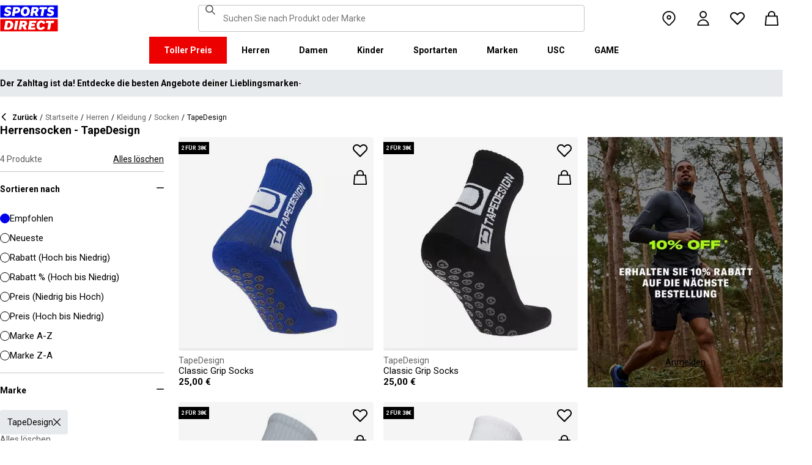

--- FILE ---
content_type: text/html; charset=utf-8
request_url: https://www.sportsdirect.de/mens/clothing/socks/tapedesign
body_size: 77283
content:
<!DOCTYPE html><html lang="de" class="sportsdirect"><head><meta charSet="utf-8"/><meta name="viewport" content="width=device-width, initial-scale=1, minimum-scale=1, viewport-fit=cover"/><link rel="stylesheet" href="/_next/static/css/b8c213b1ba835c42.css" data-precedence="next"/><link rel="stylesheet" href="/_next/static/css/652e699cbf199586.css" data-precedence="next"/><link rel="stylesheet" href="/_next/static/css/7b2ec030f8d361be.css" data-precedence="next"/><link rel="stylesheet" href="/_next/static/css/9645d26597e164a5.css" data-precedence="next"/><link rel="stylesheet" href="/_next/static/css/8b80b6b41db01728.css" data-precedence="next"/><link rel="stylesheet" href="/_next/static/css/c8916057fd028ca4.css" data-precedence="next"/><link rel="stylesheet" href="/_next/static/css/41b35f9207664464.css" data-precedence="next"/><link rel="stylesheet" href="/_next/static/css/613c3a54e8a27d07.css" data-precedence="next"/><link rel="stylesheet" href="/_next/static/css/25abeed9fbaf8921.css" data-precedence="next"/><link rel="stylesheet" href="/_next/static/css/f4a458ee73e7b68f.css" data-precedence="next"/><link rel="stylesheet" href="/_next/static/css/41adaf4353c0c410.css" data-precedence="next"/><link rel="stylesheet" href="/_next/static/css/832f747797a1bb9b.css" data-precedence="next"/><link rel="stylesheet" href="/_next/static/css/f14fcfd064b2b74a.css" data-precedence="next"/><link rel="stylesheet" href="/_next/static/css/6662fb5c0b8e9ee1.css" data-precedence="next"/><link rel="stylesheet" href="/_next/static/css/62f6d030f7f432ee.css" data-precedence="next"/><link rel="stylesheet" href="/_next/static/css/70e1dd32898a68e8.css" data-precedence="next"/><link rel="stylesheet" href="/_next/static/css/1b61bb0e62629966.css" data-precedence="next"/><link rel="stylesheet" href="/_next/static/css/e4f0d05838404933.css" data-precedence="next"/><link rel="stylesheet" href="/_next/static/css/7d633fe2974b50c3.css" data-precedence="next"/><link rel="stylesheet" href="/_next/static/css/d021cb15aca6a309.css" data-precedence="next"/><link rel="stylesheet" href="/_next/static/css/680058a382210f03.css" data-precedence="next"/><link rel="stylesheet" href="/_next/static/css/d2a6e5ac2899bd0c.css" data-precedence="next"/><link rel="stylesheet" href="/_next/static/css/9f9758e13c361fce.css" data-precedence="next"/><link rel="stylesheet" href="/_next/static/css/d03ac531c7466cf2.css" data-precedence="next"/><link rel="stylesheet" href="/_next/static/css/58b026b47fa2d44b.css" data-precedence="next"/><link rel="stylesheet" href="/_next/static/css/90185662dfae5e44.css" data-precedence="next"/><link rel="stylesheet" href="/_next/static/css/1da3e78479195775.css" data-precedence="next"/><link rel="stylesheet" href="/_next/static/css/3bc2b4c4a25684d7.css" data-precedence="next"/><link rel="stylesheet" href="/_next/static/css/c26eec0f95bdda77.css" data-precedence="next"/><link rel="preload" as="script" fetchPriority="low" href="/_next/static/chunks/webpack-863e3a14c0e8e595.js"/><script src="/_next/static/chunks/47075f46-bf284bbf0827e2c2.js" async=""></script><script src="/_next/static/chunks/6458-358ef692bba94fa7.js" async=""></script><script src="/_next/static/chunks/main-app-02eda519d9f18082.js" async=""></script><script src="/_next/static/chunks/2255-3dda48b43112f3e3.js" async=""></script><script src="/_next/static/chunks/7580-2393e4b89f9117a2.js" async=""></script><script src="/_next/static/chunks/7771-fe7036e1d3209092.js" async=""></script><script src="/_next/static/chunks/app/global-error-ff56ac1addabc5b4.js" async=""></script><script src="/_next/static/chunks/8088-413d507c6034bebd.js" async=""></script><script src="/_next/static/chunks/5233-bf93193dc02ae966.js" async=""></script><script src="/_next/static/chunks/5867-b07cd87c5728e64c.js" async=""></script><script src="/_next/static/chunks/4938-91075dac2e9108d3.js" async=""></script><script src="/_next/static/chunks/4168-03ef93e4a35ba90e.js" async=""></script><script src="/_next/static/chunks/app/%5Blocale%5D/%5Bplatform%5D/%5Bflags%5D/(with-cobrand)/%5BpageFlags%5D/%5BcoBrand%5D/product-list-page/layout-20075127d9b14fe2.js" async=""></script><script src="/_next/static/chunks/3851-b8a748a1fa95ffba.js" async=""></script><script src="/_next/static/chunks/5321-fa35769ae406bd37.js" async=""></script><script src="/_next/static/chunks/5210-b47353a5215bf029.js" async=""></script><script src="/_next/static/chunks/5338-bbb43dee50d661b0.js" async=""></script><script src="/_next/static/chunks/9827-44dd54b65832a544.js" async=""></script><script src="/_next/static/chunks/22-104b49c5195bfbac.js" async=""></script><script src="/_next/static/chunks/6349-b988eeb03883f49c.js" async=""></script><script src="/_next/static/chunks/3146-4ecc2cb8293d69e6.js" async=""></script><script src="/_next/static/chunks/2501-9e6e59861a4c30d5.js" async=""></script><script src="/_next/static/chunks/app/%5Blocale%5D/%5Bplatform%5D/%5Bflags%5D/(with-cobrand)/%5BpageFlags%5D/%5BcoBrand%5D/layout-d19eabb9961ddbe4.js" async=""></script><script src="/_next/static/chunks/8719-e52e7e062c7b8fff.js" async=""></script><script src="/_next/static/chunks/7722-5132619c58cc8cdd.js" async=""></script><script src="/_next/static/chunks/206-4f18fc544a9e0f5f.js" async=""></script><script src="/_next/static/chunks/415-91f6b6d0ff9b094e.js" async=""></script><script src="/_next/static/chunks/5964-b06408c91513cac8.js" async=""></script><script src="/_next/static/chunks/app/%5Blocale%5D/%5Bplatform%5D/%5Bflags%5D/(with-cobrand)/%5BpageFlags%5D/%5BcoBrand%5D/product-list-page/page-dff165cc81177b1a.js" async=""></script><script src="/_next/static/chunks/app/%5Blocale%5D/%5Bplatform%5D/%5Bflags%5D/(with-cobrand)/%5BpageFlags%5D/%5BcoBrand%5D/product-list-page/not-found-1b858cf85958ab0d.js" async=""></script><script src="/_next/static/chunks/baa450f8-1f249bb24e6f5ceb.js" async=""></script><script src="/_next/static/chunks/6312-5fa2d864d2e5315f.js" async=""></script><script src="/_next/static/chunks/app/%5Blocale%5D/%5Bplatform%5D/%5Bflags%5D/layout-7a7c420403efe743.js" async=""></script><script src="/_next/static/chunks/app/%5Blocale%5D/%5Bplatform%5D/%5Bflags%5D/error-1a8685ce160b64a2.js" async=""></script><link rel="preload" href="https://cdn-ukwest.onetrust.com/scripttemplates/otSDKStub.js" as="script"/><link rel="preload" href="https://cdn-ukwest.onetrust.com/consent/70122208-4803-40fc-bcdb-21f3bd917b54/OtAutoBlock.js" as="script"/><meta name="next-size-adjust" content=""/><link fetchPriority="high" rel="preload" as="image" data-testid="preload-link" href="https://cdn.media.amplience.net/i/frasersdev/41717320_o?fmt=auto&amp;upscale=false&amp;w=345&amp;h=345&amp;sm=c&amp;$h-ttl$" imageSrcSet="https://cdn.media.amplience.net/i/frasersdev/41717320_o?fmt=auto&amp;upscale=false&amp;w=345&amp;h=345&amp;sm=c&amp;$h-ttl$" media="(max-width: 375.95px)"/><link fetchPriority="high" rel="preload" as="image" data-testid="preload-link" href="https://cdn.media.amplience.net/i/frasersdev/41717320_o?fmt=auto&amp;upscale=false&amp;w=345&amp;h=345&amp;sm=c&amp;$h-ttl$" imageSrcSet="https://cdn.media.amplience.net/i/frasersdev/41717320_o?fmt=auto&amp;upscale=false&amp;w=345&amp;h=345&amp;sm=c&amp;$h-ttl$" media="(min-width: 376px) and (max-width: 399.95px)"/><link fetchPriority="high" rel="preload" as="image" data-testid="preload-link" href="https://cdn.media.amplience.net/i/frasersdev/41717320_o?fmt=auto&amp;upscale=false&amp;w=345&amp;h=345&amp;sm=c&amp;$h-ttl$" imageSrcSet="https://cdn.media.amplience.net/i/frasersdev/41717320_o?fmt=auto&amp;upscale=false&amp;w=345&amp;h=345&amp;sm=c&amp;$h-ttl$" media="(min-width: 400px) and (max-width: 767.95px)"/><link fetchPriority="high" rel="preload" as="image" data-testid="preload-link" href="https://cdn.media.amplience.net/i/frasersdev/41717320_o?fmt=auto&amp;upscale=false&amp;w=345&amp;h=345&amp;sm=c&amp;$h-ttl$" imageSrcSet="https://cdn.media.amplience.net/i/frasersdev/41717320_o?fmt=auto&amp;upscale=false&amp;w=345&amp;h=345&amp;sm=c&amp;$h-ttl$" media="(min-width: 768px) and (max-width: 991.95px)"/><link fetchPriority="high" rel="preload" as="image" data-testid="preload-link" href="https://cdn.media.amplience.net/i/frasersdev/41717320_o?fmt=auto&amp;upscale=false&amp;w=345&amp;h=345&amp;sm=c&amp;$h-ttl$" imageSrcSet="https://cdn.media.amplience.net/i/frasersdev/41717320_o?fmt=auto&amp;upscale=false&amp;w=345&amp;h=345&amp;sm=c&amp;$h-ttl$" media="(min-width: 992px) and (max-width: 1439.95px)"/><link fetchPriority="high" rel="preload" as="image" data-testid="preload-link" href="https://cdn.media.amplience.net/i/frasersdev/41717320_o?fmt=auto&amp;upscale=false&amp;w=345&amp;h=345&amp;sm=c&amp;$h-ttl$" imageSrcSet="https://cdn.media.amplience.net/i/frasersdev/41717320_o?fmt=auto&amp;upscale=false&amp;w=345&amp;h=345&amp;sm=c&amp;$h-ttl$" media="(min-width: 1440px)"/><link fetchPriority="high" rel="preload" as="image" data-testid="preload-link" href="https://cdn.media.amplience.net/i/frasersdev/41717303_o?fmt=auto&amp;upscale=false&amp;w=345&amp;h=345&amp;sm=c&amp;$h-ttl$" imageSrcSet="https://cdn.media.amplience.net/i/frasersdev/41717303_o?fmt=auto&amp;upscale=false&amp;w=345&amp;h=345&amp;sm=c&amp;$h-ttl$" media="(max-width: 375.95px)"/><link fetchPriority="high" rel="preload" as="image" data-testid="preload-link" href="https://cdn.media.amplience.net/i/frasersdev/41717303_o?fmt=auto&amp;upscale=false&amp;w=345&amp;h=345&amp;sm=c&amp;$h-ttl$" imageSrcSet="https://cdn.media.amplience.net/i/frasersdev/41717303_o?fmt=auto&amp;upscale=false&amp;w=345&amp;h=345&amp;sm=c&amp;$h-ttl$" media="(min-width: 376px) and (max-width: 399.95px)"/><link fetchPriority="high" rel="preload" as="image" data-testid="preload-link" href="https://cdn.media.amplience.net/i/frasersdev/41717303_o?fmt=auto&amp;upscale=false&amp;w=345&amp;h=345&amp;sm=c&amp;$h-ttl$" imageSrcSet="https://cdn.media.amplience.net/i/frasersdev/41717303_o?fmt=auto&amp;upscale=false&amp;w=345&amp;h=345&amp;sm=c&amp;$h-ttl$" media="(min-width: 400px) and (max-width: 767.95px)"/><link fetchPriority="high" rel="preload" as="image" data-testid="preload-link" href="https://cdn.media.amplience.net/i/frasersdev/41717303_o?fmt=auto&amp;upscale=false&amp;w=345&amp;h=345&amp;sm=c&amp;$h-ttl$" imageSrcSet="https://cdn.media.amplience.net/i/frasersdev/41717303_o?fmt=auto&amp;upscale=false&amp;w=345&amp;h=345&amp;sm=c&amp;$h-ttl$" media="(min-width: 768px) and (max-width: 991.95px)"/><link fetchPriority="high" rel="preload" as="image" data-testid="preload-link" href="https://cdn.media.amplience.net/i/frasersdev/41717303_o?fmt=auto&amp;upscale=false&amp;w=345&amp;h=345&amp;sm=c&amp;$h-ttl$" imageSrcSet="https://cdn.media.amplience.net/i/frasersdev/41717303_o?fmt=auto&amp;upscale=false&amp;w=345&amp;h=345&amp;sm=c&amp;$h-ttl$" media="(min-width: 992px) and (max-width: 1439.95px)"/><link fetchPriority="high" rel="preload" as="image" data-testid="preload-link" href="https://cdn.media.amplience.net/i/frasersdev/41717303_o?fmt=auto&amp;upscale=false&amp;w=345&amp;h=345&amp;sm=c&amp;$h-ttl$" imageSrcSet="https://cdn.media.amplience.net/i/frasersdev/41717303_o?fmt=auto&amp;upscale=false&amp;w=345&amp;h=345&amp;sm=c&amp;$h-ttl$" media="(min-width: 1440px)"/><link fetchPriority="high" rel="preload" as="image" data-testid="preload-link" href="https://cdn.media.amplience.net/i/frasersdev/41717302_o?fmt=auto&amp;upscale=false&amp;w=345&amp;h=345&amp;sm=c&amp;$h-ttl$" imageSrcSet="https://cdn.media.amplience.net/i/frasersdev/41717302_o?fmt=auto&amp;upscale=false&amp;w=345&amp;h=345&amp;sm=c&amp;$h-ttl$" media="(max-width: 375.95px)"/><link fetchPriority="high" rel="preload" as="image" data-testid="preload-link" href="https://cdn.media.amplience.net/i/frasersdev/41717302_o?fmt=auto&amp;upscale=false&amp;w=345&amp;h=345&amp;sm=c&amp;$h-ttl$" imageSrcSet="https://cdn.media.amplience.net/i/frasersdev/41717302_o?fmt=auto&amp;upscale=false&amp;w=345&amp;h=345&amp;sm=c&amp;$h-ttl$" media="(min-width: 376px) and (max-width: 399.95px)"/><link fetchPriority="high" rel="preload" as="image" data-testid="preload-link" href="https://cdn.media.amplience.net/i/frasersdev/41717302_o?fmt=auto&amp;upscale=false&amp;w=345&amp;h=345&amp;sm=c&amp;$h-ttl$" imageSrcSet="https://cdn.media.amplience.net/i/frasersdev/41717302_o?fmt=auto&amp;upscale=false&amp;w=345&amp;h=345&amp;sm=c&amp;$h-ttl$" media="(min-width: 400px) and (max-width: 767.95px)"/><link fetchPriority="high" rel="preload" as="image" data-testid="preload-link" href="https://cdn.media.amplience.net/i/frasersdev/41717302_o?fmt=auto&amp;upscale=false&amp;w=345&amp;h=345&amp;sm=c&amp;$h-ttl$" imageSrcSet="https://cdn.media.amplience.net/i/frasersdev/41717302_o?fmt=auto&amp;upscale=false&amp;w=345&amp;h=345&amp;sm=c&amp;$h-ttl$" media="(min-width: 768px) and (max-width: 991.95px)"/><link fetchPriority="high" rel="preload" as="image" data-testid="preload-link" href="https://cdn.media.amplience.net/i/frasersdev/41717302_o?fmt=auto&amp;upscale=false&amp;w=345&amp;h=345&amp;sm=c&amp;$h-ttl$" imageSrcSet="https://cdn.media.amplience.net/i/frasersdev/41717302_o?fmt=auto&amp;upscale=false&amp;w=345&amp;h=345&amp;sm=c&amp;$h-ttl$" media="(min-width: 992px) and (max-width: 1439.95px)"/><link fetchPriority="high" rel="preload" as="image" data-testid="preload-link" href="https://cdn.media.amplience.net/i/frasersdev/41717302_o?fmt=auto&amp;upscale=false&amp;w=345&amp;h=345&amp;sm=c&amp;$h-ttl$" imageSrcSet="https://cdn.media.amplience.net/i/frasersdev/41717302_o?fmt=auto&amp;upscale=false&amp;w=345&amp;h=345&amp;sm=c&amp;$h-ttl$" media="(min-width: 1440px)"/><link fetchPriority="high" rel="preload" as="image" data-testid="preload-link" href="https://cdn.media.amplience.net/i/frasersdev/41717301_o?fmt=auto&amp;upscale=false&amp;w=345&amp;h=345&amp;sm=c&amp;$h-ttl$" imageSrcSet="https://cdn.media.amplience.net/i/frasersdev/41717301_o?fmt=auto&amp;upscale=false&amp;w=345&amp;h=345&amp;sm=c&amp;$h-ttl$" media="(max-width: 375.95px)"/><link fetchPriority="high" rel="preload" as="image" data-testid="preload-link" href="https://cdn.media.amplience.net/i/frasersdev/41717301_o?fmt=auto&amp;upscale=false&amp;w=345&amp;h=345&amp;sm=c&amp;$h-ttl$" imageSrcSet="https://cdn.media.amplience.net/i/frasersdev/41717301_o?fmt=auto&amp;upscale=false&amp;w=345&amp;h=345&amp;sm=c&amp;$h-ttl$" media="(min-width: 376px) and (max-width: 399.95px)"/><link fetchPriority="high" rel="preload" as="image" data-testid="preload-link" href="https://cdn.media.amplience.net/i/frasersdev/41717301_o?fmt=auto&amp;upscale=false&amp;w=345&amp;h=345&amp;sm=c&amp;$h-ttl$" imageSrcSet="https://cdn.media.amplience.net/i/frasersdev/41717301_o?fmt=auto&amp;upscale=false&amp;w=345&amp;h=345&amp;sm=c&amp;$h-ttl$" media="(min-width: 400px) and (max-width: 767.95px)"/><link fetchPriority="high" rel="preload" as="image" data-testid="preload-link" href="https://cdn.media.amplience.net/i/frasersdev/41717301_o?fmt=auto&amp;upscale=false&amp;w=345&amp;h=345&amp;sm=c&amp;$h-ttl$" imageSrcSet="https://cdn.media.amplience.net/i/frasersdev/41717301_o?fmt=auto&amp;upscale=false&amp;w=345&amp;h=345&amp;sm=c&amp;$h-ttl$" media="(min-width: 768px) and (max-width: 991.95px)"/><link fetchPriority="high" rel="preload" as="image" data-testid="preload-link" href="https://cdn.media.amplience.net/i/frasersdev/41717301_o?fmt=auto&amp;upscale=false&amp;w=345&amp;h=345&amp;sm=c&amp;$h-ttl$" imageSrcSet="https://cdn.media.amplience.net/i/frasersdev/41717301_o?fmt=auto&amp;upscale=false&amp;w=345&amp;h=345&amp;sm=c&amp;$h-ttl$" media="(min-width: 992px) and (max-width: 1439.95px)"/><link fetchPriority="high" rel="preload" as="image" data-testid="preload-link" href="https://cdn.media.amplience.net/i/frasersdev/41717301_o?fmt=auto&amp;upscale=false&amp;w=345&amp;h=345&amp;sm=c&amp;$h-ttl$" imageSrcSet="https://cdn.media.amplience.net/i/frasersdev/41717301_o?fmt=auto&amp;upscale=false&amp;w=345&amp;h=345&amp;sm=c&amp;$h-ttl$" media="(min-width: 1440px)"/><link fetchPriority="high" rel="preload" as="image" data-testid="preload-link" href="https://cdn.media.amplience.net/i/frasersdev/sdde-winter-sign-up-campaign-plp-d-inline-banner-521x421?fmt=auto&amp;upscale=false&amp;w=349&amp;h=449&amp;sm=c&amp;$h-ttl$" imageSrcSet="https://cdn.media.amplience.net/i/frasersdev/sdde-winter-sign-up-campaign-plp-d-inline-banner-521x421?fmt=auto&amp;upscale=false&amp;w=349&amp;h=449&amp;sm=c&amp;$h-ttl$" media="(max-width: 375.95px)"/><link fetchPriority="high" rel="preload" as="image" data-testid="preload-link" href="https://cdn.media.amplience.net/i/frasersdev/sdde-winter-sign-up-campaign-plp-d-inline-banner-521x421?fmt=auto&amp;upscale=false&amp;w=349&amp;h=449&amp;sm=c&amp;$h-ttl$" imageSrcSet="https://cdn.media.amplience.net/i/frasersdev/sdde-winter-sign-up-campaign-plp-d-inline-banner-521x421?fmt=auto&amp;upscale=false&amp;w=349&amp;h=449&amp;sm=c&amp;$h-ttl$" media="(min-width: 376px) and (max-width: 399.95px)"/><link fetchPriority="high" rel="preload" as="image" data-testid="preload-link" href="https://cdn.media.amplience.net/i/frasersdev/sdde-winter-sign-up-campaign-plp-d-inline-banner-521x421?fmt=auto&amp;upscale=false&amp;w=349&amp;h=449&amp;sm=c&amp;$h-ttl$" imageSrcSet="https://cdn.media.amplience.net/i/frasersdev/sdde-winter-sign-up-campaign-plp-d-inline-banner-521x421?fmt=auto&amp;upscale=false&amp;w=349&amp;h=449&amp;sm=c&amp;$h-ttl$" media="(min-width: 400px) and (max-width: 767.95px)"/><link fetchPriority="high" rel="preload" as="image" data-testid="preload-link" href="https://cdn.media.amplience.net/i/frasersdev/sdde-winter-sign-up-campaign-plp-d-inline-banner-521x421?fmt=auto&amp;upscale=false&amp;w=421&amp;h=521&amp;sm=c&amp;$h-ttl$" imageSrcSet="https://cdn.media.amplience.net/i/frasersdev/sdde-winter-sign-up-campaign-plp-d-inline-banner-521x421?fmt=auto&amp;upscale=false&amp;w=421&amp;h=521&amp;sm=c&amp;$h-ttl$" media="(min-width: 768px) and (max-width: 991.95px)"/><link fetchPriority="high" rel="preload" as="image" data-testid="preload-link" href="https://cdn.media.amplience.net/i/frasersdev/sdde-winter-sign-up-campaign-plp-d-inline-banner-521x421?fmt=auto&amp;upscale=false&amp;w=421&amp;h=521&amp;sm=c&amp;$h-ttl$" imageSrcSet="https://cdn.media.amplience.net/i/frasersdev/sdde-winter-sign-up-campaign-plp-d-inline-banner-521x421?fmt=auto&amp;upscale=false&amp;w=421&amp;h=521&amp;sm=c&amp;$h-ttl$" media="(min-width: 992px) and (max-width: 1439.95px)"/><link fetchPriority="high" rel="preload" as="image" data-testid="preload-link" href="https://cdn.media.amplience.net/i/frasersdev/sdde-winter-sign-up-campaign-plp-d-inline-banner-521x421?fmt=auto&amp;upscale=false&amp;w=421&amp;h=521&amp;sm=c&amp;$h-ttl$" imageSrcSet="https://cdn.media.amplience.net/i/frasersdev/sdde-winter-sign-up-campaign-plp-d-inline-banner-521x421?fmt=auto&amp;upscale=false&amp;w=421&amp;h=521&amp;sm=c&amp;$h-ttl$" media="(min-width: 1440px)"/><title>Herrensocken - TapeDesign | Sports Direct</title><meta name="description" content="Holen Sie sich frische Socken für jede Gelegenheit aus unserer Herrensocken-Abteilung, die alle Ihre Lieblingsmarken in einer Vielzahl von Designs und Stilen bietet."/><meta name="robots" content="noindex, nofollow"/><meta name="pageType" content="ProductListPage"/><link rel="canonical" href="https://www.sportsdirect.de/mens/clothing/socks/tapedesign"/><meta property="og:title" content="Herrensocken - TapeDesign | Sports Direct"/><meta property="og:description" content="Holen Sie sich frische Socken für jede Gelegenheit aus unserer Herrensocken-Abteilung, die alle Ihre Lieblingsmarken in einer Vielzahl von Designs und Stilen bietet."/><meta property="og:url" content="https://www.sportsdirect.de/mens/clothing/socks/tapedesign"/><meta name="twitter:card" content="summary"/><meta name="twitter:title" content="Herrensocken - TapeDesign | Sports Direct"/><meta name="twitter:description" content="Holen Sie sich frische Socken für jede Gelegenheit aus unserer Herrensocken-Abteilung, die alle Ihre Lieblingsmarken in einer Vielzahl von Designs und Stilen bietet."/><link rel="icon" href="/icon?c05ba2999568c3a9" type="image/svg" sizes="256x256"/><script src="/_next/static/chunks/polyfills-42372ed130431b0a.js" noModule=""></script></head><body class="__variable_4f1194 __variable_4f1194 sportsdirect_variables__Jdi3o"><div><!-- sportsdirectgermany --></div><div><div class="Layout_layout__kNkKW" data-layout="root"><div role="navigation" aria-label="skip links navigation" class="SkipLinks_root__nBRH0"><a href="#skip-link-navigation" data-testid="skip-link-navigation" class="SkipLinks_link__dfFZJ">Zur Navigation gehen</a><a href="#skip-link-main-content" data-testid="skip-link-main-content" class="SkipLinks_link__dfFZJ">Zum Hauptinhalt gehen</a></div><header class="Header_header__dn793" data-layout="header"><div class="Header_container__FHcee"><div class="Header_logo__9Rgcg"><a aria-label="SportsDirect.de – Großbritanniens Sporteinzelhändler Nr. 1 | Sports Direct MY" class="Link_root__TBCX5 FasciaLogo_link__0E72U Layout_headerLogoLink__wct_F" href="/"><svg xmlns="http://www.w3.org/2000/svg" width="95" height="44" viewBox="0 0 350 160" class="FasciaLogo_logo__M2mmx Layout_headerLogo__UxtXh" fill="currentColor"><path d="M343.53 89.5383H14.1532V151.54H343.53V89.5383Z" fill="white"></path><path d="M343.53 5.83411H14.1532V67.8356H343.53V5.83411Z" fill="white"></path><path d="M348.159 158.15V84.5507H1.83643V158.15H348.159Z" fill="#ED0000"></path><path d="M348.16 75.4537V1.85022H1.8374V75.4537H348.16Z" fill="#0000ED"></path><path class="SportsDirect_logoText__oQqp7" d="M101.028 12.3536H81.2131L72.1615 64.9357H87.0942L89.901 48.4393H97.6852C116.325 48.4393 121.302 36.9705 121.302 27.4848C121.299 15.1836 111.251 12.3536 101.028 12.3536ZM98.0449 37.6921H91.8884L94.2395 23.1082H100.756C101.621 23.0023 102.499 23.0928 103.325 23.3731C104.151 23.6534 104.904 24.1164 105.529 24.7281C106.154 25.3398 106.635 26.0847 106.937 26.9081C107.239 27.7314 107.354 28.6123 107.273 29.4863C107.273 33.5004 104.918 37.6921 98.0413 37.6921H98.0449ZM154.25 11.0807C134.435 11.0807 125.475 26.6673 125.475 42.2499C125.475 57.6513 134.612 66.2122 150.36 66.2122C170.087 66.2122 179.043 50.6331 179.043 35.1355C179.028 19.7378 169.87 11.0807 154.235 11.0807H154.25ZM150.632 54.2736C145.382 54.2736 141.04 51.2657 141.04 41.4285C141.04 32.4052 144.387 23.0231 154.066 23.0231C159.228 23.0231 163.658 26.0308 163.658 35.9716C163.625 44.8877 160.209 54.2736 150.617 54.2736H150.632ZM232.522 26.6671C232.522 14.7248 222.57 12.3572 213.052 12.3572H191.966L183.007 64.9395H197.936L201.195 45.7016H207.439L214.948 64.9395H230.241L221.108 43.7075C224.623 42.5522 227.653 40.2476 229.719 37.1596C231.784 34.0717 232.765 30.3775 232.507 26.6635L232.522 26.6671ZM209.721 35.6905H202.932L205.191 22.7419H211.98C214.878 22.7419 218.313 23.8333 218.313 28.3875C218.298 31.4952 216.759 35.6867 209.706 35.6867L209.721 35.6905ZM281.116 24.477H266.818L259.942 64.9395H245.009L251.988 24.477H237.691L239.682 12.3572H283.294L281.123 24.477H281.116ZM281.656 59.8377L286.817 49.9043C291.369 52.7993 296.638 54.3468 302.022 54.3698C305.545 54.3698 310.342 53.6299 310.342 49.5419C310.342 47.1741 308.807 45.9864 305.005 45.0763L300.027 43.8924C292.423 42.0722 286.722 37.9732 286.722 29.6787C286.656 26.8074 287.31 23.9656 288.624 21.4165C289.937 18.8673 291.868 16.6931 294.238 15.0948C298.464 12.4431 303.375 11.1108 308.351 11.2658C315.036 11.1623 321.574 13.2386 326.991 17.1851L321.653 27.1185C317.484 24.1292 312.473 22.5643 307.356 22.6532C304.009 22.6532 300.476 23.5669 300.476 27.0298C300.476 29.1274 301.75 30.2151 306.089 31.4027L312.15 33.0452C320.658 35.3242 324.912 40.5184 324.912 47.0815C324.912 58.38 315.864 66.0308 301.926 66.0308C294.662 66.3831 287.501 64.1951 281.656 59.8377V59.8377ZM23.0387 59.8377L28.1818 49.9043C32.7329 52.7984 38.0001 54.3459 43.3826 54.3698C46.9129 54.3698 51.7073 53.6299 51.7073 49.5419C51.7073 47.1741 50.1717 45.9864 46.3696 45.0763L41.3916 43.8924C33.7911 42.0722 28.0934 37.9732 28.0934 29.6787C28.026 26.808 28.6787 23.9664 29.9912 21.4171C31.3037 18.8679 33.2338 16.6935 35.6024 15.0948C39.8286 12.4435 44.7391 11.1113 49.7158 11.2658C56.4013 11.1636 62.9409 13.2398 68.3593 17.1851L63.018 27.1185C58.8486 24.1294 53.8375 22.5646 48.7203 22.6532C45.3737 22.6532 41.8436 23.5669 41.8436 27.0298C41.8436 29.1274 43.1072 30.2151 47.4566 31.4027L53.518 33.0452C62.0223 35.3242 66.2799 40.5184 66.2799 47.0815C66.2799 58.38 57.2285 66.0308 43.2947 66.0308C36.0307 66.384 28.8687 64.1959 23.0239 59.8377H23.0387ZM69.5494 99.0535C63.661 96.1908 57.1687 94.8156 50.6342 95.0468H33.6221L24.4863 147.629H47.9199C69.5496 147.629 79.3176 133.323 79.3176 118.191C79.3102 109.268 76.0514 102.709 69.5382 99.0607L69.5494 99.0535ZM48.1068 136.601H41.9504L47.2916 106.075H52.1772C58.4223 106.075 63.488 109.261 63.488 118.469C63.4733 126.312 60.3106 136.604 48.0961 136.604L48.1068 136.601ZM84.2987 147.629L93.4346 95.0468H109.003L99.8633 147.629H84.2987ZM220.587 124.303C220.587 111.177 228.007 93.7703 249.27 93.7703C262.303 93.7703 269.989 99.6896 272.435 108.898L258.773 113.363C258.465 111.059 257.264 108.97 255.433 107.554C253.602 106.137 251.289 105.507 248.998 105.801C239.223 105.801 236.42 116.556 236.42 124.207C236.42 131.584 239.406 136.967 246.283 136.967C248.772 137.1 251.238 136.428 253.322 135.051C255.405 133.673 256.998 131.661 257.866 129.309L270.26 134.414C266.826 141.791 259.405 148.902 245.648 148.902C229.451 148.902 220.583 140.337 220.583 124.299L220.587 124.303ZM323.468 107.17H307.907L300.85 147.629H285.465L292.526 107.17H277.049L279.132 95.0468H325.547L323.468 107.17V107.17ZM163.126 109.357C163.126 97.4182 153.17 95.0468 143.656 95.0468H121.574L112.346 147.629H127.727L131.074 128.391H137.23L144.743 147.629H160.852L151.716 126.393C155.197 125.19 158.192 122.876 160.247 119.802C162.303 116.727 163.306 113.061 163.104 109.36L163.126 109.357ZM139.509 118.38H132.896L135.155 105.432H141.768C144.666 105.432 148.101 106.523 148.101 111.077C148.079 114.192 146.543 118.384 139.486 118.384L139.509 118.38ZM191.445 106.349L189.817 115.283H209.287L207.292 126.582H187.823L186.107 136.331H212.616L210.716 147.633H168.621L177.761 95.0504H218.662L216.759 106.353L191.445 106.349Z" fill="white"></path><path class="SportsDirect_logoText__oQqp7" d="M101.028 12.361H81.2131L72.1615 64.9431H87.0942L89.901 48.4467H97.6852C116.325 48.4467 121.302 36.978 121.302 27.4922C121.299 15.1911 111.251 12.361 101.028 12.361ZM98.0449 37.6995H91.8884L94.2395 23.1156H100.756C101.621 23.0097 102.499 23.1002 103.325 23.3805C104.151 23.6608 104.904 24.1239 105.529 24.7356C106.154 25.3473 106.635 26.0921 106.937 26.9155C107.239 27.7389 107.354 28.6198 107.273 29.4937C107.273 33.5078 104.918 37.6995 98.0413 37.6995H98.0449ZM154.25 11.0881C134.435 11.0881 125.475 26.6747 125.475 42.2574C125.475 57.6588 134.612 66.2196 150.36 66.2196C170.087 66.2196 179.043 50.6405 179.043 35.1429C179.028 19.7452 169.87 11.0881 154.235 11.0881H154.25ZM150.632 54.2811C145.382 54.2811 141.04 51.2731 141.04 41.4359C141.04 32.4126 144.387 23.0305 154.066 23.0305C159.228 23.0305 163.658 26.0383 163.658 35.9791C163.625 44.8951 160.209 54.2811 150.617 54.2811H150.632ZM232.522 26.6746C232.522 14.7323 222.57 12.3646 213.052 12.3646H191.966L183.007 64.947H197.936L201.195 45.709H207.439L214.948 64.947H230.241L221.108 43.715C224.623 42.5597 227.653 40.255 229.719 37.1671C231.784 34.0791 232.765 30.3849 232.507 26.671L232.522 26.6746ZM209.721 35.698H202.932L205.191 22.7494H211.98C214.878 22.7494 218.313 23.8408 218.313 28.395C218.298 31.5026 216.759 35.6941 209.706 35.6941L209.721 35.698ZM281.116 24.4845H266.818L259.942 64.947H245.009L251.988 24.4845H237.691L239.682 12.3646H283.294L281.123 24.4845H281.116ZM281.656 59.8451L286.817 49.9117C291.369 52.8067 296.638 54.3542 302.022 54.3772C305.545 54.3772 310.342 53.6374 310.342 49.5493C310.342 47.1816 308.807 45.9939 305.005 45.0838L300.027 43.8999C292.423 42.0797 286.722 37.9806 286.722 29.6861C286.656 26.8148 287.31 23.9731 288.624 21.4239C289.937 18.8748 291.868 16.7005 294.238 15.1023C298.464 12.4505 303.375 11.1183 308.351 11.2733C315.036 11.1697 321.574 13.2461 326.991 17.1926L321.653 27.1259C317.484 24.1367 312.473 22.5718 307.356 22.6607C304.009 22.6607 300.476 23.5744 300.476 27.0372C300.476 29.1349 301.75 30.2226 306.089 31.4102L312.15 33.0527C320.658 35.3316 324.912 40.5259 324.912 47.0889C324.912 58.3875 315.864 66.0383 301.926 66.0383C294.662 66.3905 287.501 64.2025 281.656 59.8451V59.8451ZM23.0387 59.8451L28.1818 49.9117C32.7329 52.8059 38.0001 54.3533 43.3826 54.3772C46.9129 54.3772 51.7073 53.6374 51.7073 49.5493C51.7073 47.1816 50.1717 45.9939 46.3696 45.0838L41.3916 43.8999C33.7911 42.0797 28.0934 37.9806 28.0934 29.6861C28.026 26.8154 28.6787 23.9738 29.9912 21.4246C31.3037 18.8754 33.2338 16.7009 35.6024 15.1023C39.8286 12.4509 44.7391 11.1187 49.7158 11.2733C56.4013 11.1711 62.9409 13.2472 68.3593 17.1926L63.018 27.1259C58.8486 24.1369 53.8375 22.572 48.7203 22.6607C45.3737 22.6607 41.8436 23.5744 41.8436 27.0372C41.8436 29.1349 43.1072 30.2226 47.4566 31.4102L53.518 33.0527C62.0223 35.3316 66.2799 40.5259 66.2799 47.0889C66.2799 58.3875 57.2285 66.0383 43.2947 66.0383C36.0307 66.3915 28.8687 64.2033 23.0239 59.8451H23.0387ZM69.5494 99.0609C63.661 96.1983 57.1687 94.823 50.6342 95.0542H33.6221L24.4863 147.637H47.9199C69.5496 147.637 79.3176 133.33 79.3176 118.199C79.3102 109.275 76.0514 102.716 69.5382 99.0682L69.5494 99.0609ZM48.1068 136.608H41.9504L47.2916 106.083H52.1772C58.4223 106.083 63.488 109.268 63.488 118.476C63.4733 126.319 60.3106 136.612 48.0961 136.612L48.1068 136.608ZM84.2987 147.637L93.4346 95.0542H109.003L99.8633 147.637H84.2987ZM220.587 124.31C220.587 111.184 228.007 93.7778 249.27 93.7778C262.303 93.7778 269.989 99.6971 272.435 108.905L258.773 113.371C258.465 111.066 257.264 108.978 255.433 107.561C253.602 106.145 251.289 105.515 248.998 105.809C239.223 105.809 236.42 116.564 236.42 124.214C236.42 131.591 239.406 136.974 246.283 136.974C248.772 137.107 251.238 136.436 253.322 135.058C255.405 133.681 256.998 131.669 257.866 129.316L270.26 134.422C266.826 141.799 259.405 148.909 245.648 148.909C229.451 148.909 220.583 140.345 220.583 124.307L220.587 124.31ZM323.468 107.178H307.907L300.85 147.637H285.465L292.526 107.178H277.049L279.132 95.0542H325.547L323.468 107.178V107.178ZM163.126 109.364C163.126 97.4256 153.17 95.0542 143.656 95.0542H121.574L112.346 147.637H127.727L131.074 128.399H137.23L144.743 147.637H160.852L151.716 126.401C155.197 125.198 158.192 122.883 160.247 119.809C162.303 116.735 163.306 113.068 163.104 109.368L163.126 109.364ZM139.509 118.388H132.896L135.155 105.439H141.768C144.666 105.439 148.101 106.53 148.101 111.085C148.079 114.2 146.543 118.391 139.486 118.391L139.509 118.388ZM191.445 106.356L189.817 115.291H209.287L207.292 126.59H187.823L186.107 136.338H212.616L210.716 147.64H168.621L177.761 95.0579H218.662L216.759 106.36L191.445 106.356Z" fill="white"></path></svg></a></div><div class="Header_search__WSHI8"><!--$?--><template id="B:0"></template><!--/$--></div><div class="Header_widgets__vrnlO"><div data-layout="hidden" class="Hidden_lg-down__3V7_m Hidden_root__GIYA3"><a aria-label="Shop-Button" class="Link_root__TBCX5 StoreFinderButton_storeFinderButton__hSzBt" title="Geschäftsfinder" href="/stores"><span class="StoreFinderButton_iconFilled__6sxxo Icon_root__oPMmF Icon_pin__shW9L Icon_mediumSize__IULAV" data-testid="pin"></span><span class="StoreFinderButton_iconOutline__R1i5_ Icon_root__oPMmF Icon_pinOutline__lVdDH Icon_mediumSize__IULAV" data-testid="pinOutline"></span></a></div><div class="Dropdown_dropdown__sMfcR" data-testid="account-button"><a aria-label="Konto-Button" class="Link_root__TBCX5 Dropdown_link__3eHvu" title="Einloggen" href="/account/login"><div class="Counter_wrapper__DA42k Dropdown_counter__elpxu"><span class="Dropdown_icon__40im8 Icon_root__oPMmF Icon_accountOutline__gBAHm Icon_inheritColor__8gWzQ Icon_mediumSize__IULAV" data-testid="accountOutline"></span><span class="Dropdown_iconHover__7bQvu Icon_root__oPMmF Icon_account__QEwYY Icon_inheritColor__8gWzQ Icon_mediumSize__IULAV" data-testid="account"></span></div></a></div><div class="Dropdown_dropdown__sMfcR" data-testid="wishlist-button"><a aria-label="Wunschliste-Button" class="Link_root__TBCX5 Dropdown_link__3eHvu" title="Wunschliste" href="/wishlist"><div class="Counter_wrapper__DA42k Dropdown_counter__elpxu"><span class="Dropdown_icon__40im8 Icon_root__oPMmF Icon_heartOutline__PQ9uD Icon_inheritColor__8gWzQ Icon_mediumSize__IULAV" data-testid="heartOutline"></span><span class="Dropdown_iconHover__7bQvu Icon_root__oPMmF Icon_heart__az4Mm Icon_inheritColor__8gWzQ Icon_mediumSize__IULAV" data-testid="heart"></span><div class="Typography_caption__xMaPz Typography_text-white__OuYXV Counter_counter__g9hQp Counter_invisible__JArHj">0</div></div></a></div><div class="Dropdown_dropdown__sMfcR" data-testid="cart-button"><a aria-label="Warenkorb-Schaltfläche" class="Link_root__TBCX5 Dropdown_link__3eHvu" title="Mein Warenkorb" rel="nofollow" href="/cart"><div class="Counter_wrapper__DA42k Dropdown_counter__elpxu"><span class="Dropdown_icon__40im8 Icon_root__oPMmF Icon_basketOutline__YLlpu Icon_inheritColor__8gWzQ Icon_mediumSize__IULAV" data-testid="basketOutline"></span><span class="Dropdown_iconHover__7bQvu Icon_root__oPMmF Icon_basket__6m44B Icon_inheritColor__8gWzQ Icon_mediumSize__IULAV" data-testid="basket"></span></div></a></div><div data-layout="hidden" class="Hidden_lg-up__1TX2t Hidden_centred__Z6OzA Hidden_root__GIYA3"><button class="HeaderButton_button__KvLXE" aria-label="Menü" data-testid="side-menu-toggle"><span class="Icon_root__oPMmF Icon_hamburger__asGYp Icon_inheritColor__8gWzQ Icon_mediumSize__IULAV" data-testid="hamburger"></span></button></div></div></div><div data-layout="hidden" class="Hidden_lg-down__3V7_m Hidden_root__GIYA3"><!--$?--><template id="B:1"></template><nav aria-label="Top-Menü-Navigation" class="TopMenuList_nav__cuAdw"><div class="TopMenuList_menubar__9HyLX" data-testid="top-menu-bar"><div class="TopMenuList_menu__EEL6y" data-testid="top-menu" role="menu" tabindex="-1"></div></div></nav><!--/$--></div><div id="topMenuPortal"></div></header><aside class="Advert_advert__6LLM9" data-layout="advert"><!--$?--><template id="B:2"></template><div class="AdvertMenu_root__VS0Y3" data-testid="advert-menu-fallback"></div><!--/$--></aside><main class="Main_main__phsXS"><div id="skip-link-main-content"></div><div class="ProductListLayout_grid__s_dV3 Container_container__WyjjB" data-testid="container"><!--$?--><template id="B:3"></template><div class="ProductListViewHeaderFallback_root__7384u"><span class="Skeleton_skeleton__YD5j8 Skeleton_text__giMVo" style="width:80%" data-testid="skeleton"></span><div class="ProductListViewHeaderFallback_text___uLuV"><span class="Typography_subheading1__ZXKBr"><span class="Skeleton_skeleton__YD5j8 Skeleton_text__giMVo" style="width:40%" data-testid="skeleton"></span></span><span class="Skeleton_skeleton__YD5j8 Skeleton_text__giMVo" style="width:30%" data-testid="skeleton"></span><span class="Skeleton_skeleton__YD5j8 Skeleton_rounded__ST6JM" style="width:200px;height:44px" data-testid="skeleton"></span></div></div><!--/$--><!--$?--><template id="B:4"></template><div class="ProductListViewAsideFallback_root__Fqm0m"><div class="Filters_filters__2lTiI"><span class="Skeleton_skeleton__YD5j8 Skeleton_rounded__ST6JM" style="width:100%;height:46px" data-testid="skeleton"></span><div data-layout="hidden" class="Hidden_md-up__zwFnU Hidden_root__GIYA3"><span class="Skeleton_skeleton__YD5j8 Skeleton_rounded__ST6JM" style="width:100%;height:46px" data-testid="skeleton"></span></div></div><div class="Sidebar_sidebar__KQ64q"><div class="ProductListViewAsideFallback_facets__Q3dlY"><span class="Skeleton_skeleton__YD5j8" style="width:100%;height:300px" data-testid="skeleton"></span><span class="Skeleton_skeleton__YD5j8" style="width:100%;height:300px" data-testid="skeleton"></span><span class="Skeleton_skeleton__YD5j8" style="width:100%;height:300px" data-testid="skeleton"></span><span class="Skeleton_skeleton__YD5j8" style="width:100%;height:300px" data-testid="skeleton"></span><span class="Skeleton_skeleton__YD5j8" style="width:100%;height:300px" data-testid="skeleton"></span><span class="Skeleton_skeleton__YD5j8" style="width:100%;height:300px" data-testid="skeleton"></span><span class="Skeleton_skeleton__YD5j8" style="width:100%;height:300px" data-testid="skeleton"></span></div></div></div><!--/$--><!--$?--><template id="B:5"></template><div class="Container_main__8a_kS"><div class="GridSkeleton_productGrid__W3Ms9"><span class="GridSkeleton_productCard__V_m8c Skeleton_skeleton__YD5j8" data-testid="skeleton"></span><span class="GridSkeleton_productCard__V_m8c Skeleton_skeleton__YD5j8" data-testid="skeleton"></span><span class="GridSkeleton_productCard__V_m8c Skeleton_skeleton__YD5j8" data-testid="skeleton"></span><span class="GridSkeleton_productCard__V_m8c Skeleton_skeleton__YD5j8" data-testid="skeleton"></span><span class="GridSkeleton_productCard__V_m8c Skeleton_skeleton__YD5j8" data-testid="skeleton"></span><span class="GridSkeleton_productCard__V_m8c Skeleton_skeleton__YD5j8" data-testid="skeleton"></span><span class="GridSkeleton_productCard__V_m8c Skeleton_skeleton__YD5j8" data-testid="skeleton"></span><span class="GridSkeleton_productCard__V_m8c Skeleton_skeleton__YD5j8" data-testid="skeleton"></span><span class="GridSkeleton_productCard__V_m8c Skeleton_skeleton__YD5j8" data-testid="skeleton"></span><span class="GridSkeleton_productCard__V_m8c Skeleton_skeleton__YD5j8" data-testid="skeleton"></span><span class="GridSkeleton_productCard__V_m8c Skeleton_skeleton__YD5j8" data-testid="skeleton"></span><span class="GridSkeleton_productCard__V_m8c Skeleton_skeleton__YD5j8" data-testid="skeleton"></span></div></div><!--/$--></div></main><footer class="Footer_footer__bgpjJ"><div class="Container_container__WyjjB Container_xl__2fBsY" data-testid="container"><!--$?--><template id="B:6"></template><div class="FooterNewsletterFallback_root__NCQtx Container_container__WyjjB" data-testid="container"><div class="FooterNewsletterFallback_inner__Bjqhg"><div class="EmailSubscriptionFormFallback_root__zTohj"><span class="Skeleton_skeleton__YD5j8 Skeleton_rounded__ST6JM" style="height:44px" data-testid="skeleton"></span><div class="EmailSubscriptionFormFallback_form__LTAmY"><span class="Skeleton_skeleton__YD5j8 Skeleton_rounded__ST6JM" style="height:44px" data-testid="skeleton"></span><span class="Skeleton_skeleton__YD5j8 Skeleton_rounded__ST6JM" style="height:44px" data-testid="skeleton"></span></div><span class="Skeleton_skeleton__YD5j8 Skeleton_rounded__ST6JM" style="height:40px" data-testid="skeleton"></span></div></div></div><!--/$--><div class="FooterColumns_root__6GazB Container_container__WyjjB" data-testid="container"><!--$?--><template id="B:7"></template><div></div><!--/$--></div><div class="FooterLine_root__u8ehE Container_container__WyjjB" data-testid="container"><div class="PreferencesSelector_root__Vx71j"><a aria-label="SportsDirect.de – Großbritanniens Sporteinzelhändler Nr. 1 | Sports Direct MY" class="Link_root__TBCX5 FasciaLogo_link__0E72U" href="/"><svg xmlns="http://www.w3.org/2000/svg" width="95" height="44" viewBox="0 0 350 160" class="FasciaLogo_logo__M2mmx PreferencesSelector_logo__aWuO8" fill="currentColor"><path d="M343.53 89.5383H14.1532V151.54H343.53V89.5383Z" fill="white"></path><path d="M343.53 5.83411H14.1532V67.8356H343.53V5.83411Z" fill="white"></path><path d="M348.159 158.15V84.5507H1.83643V158.15H348.159Z" fill="#ED0000"></path><path d="M348.16 75.4537V1.85022H1.8374V75.4537H348.16Z" fill="#0000ED"></path><path class="SportsDirect_logoText__oQqp7" d="M101.028 12.3536H81.2131L72.1615 64.9357H87.0942L89.901 48.4393H97.6852C116.325 48.4393 121.302 36.9705 121.302 27.4848C121.299 15.1836 111.251 12.3536 101.028 12.3536ZM98.0449 37.6921H91.8884L94.2395 23.1082H100.756C101.621 23.0023 102.499 23.0928 103.325 23.3731C104.151 23.6534 104.904 24.1164 105.529 24.7281C106.154 25.3398 106.635 26.0847 106.937 26.9081C107.239 27.7314 107.354 28.6123 107.273 29.4863C107.273 33.5004 104.918 37.6921 98.0413 37.6921H98.0449ZM154.25 11.0807C134.435 11.0807 125.475 26.6673 125.475 42.2499C125.475 57.6513 134.612 66.2122 150.36 66.2122C170.087 66.2122 179.043 50.6331 179.043 35.1355C179.028 19.7378 169.87 11.0807 154.235 11.0807H154.25ZM150.632 54.2736C145.382 54.2736 141.04 51.2657 141.04 41.4285C141.04 32.4052 144.387 23.0231 154.066 23.0231C159.228 23.0231 163.658 26.0308 163.658 35.9716C163.625 44.8877 160.209 54.2736 150.617 54.2736H150.632ZM232.522 26.6671C232.522 14.7248 222.57 12.3572 213.052 12.3572H191.966L183.007 64.9395H197.936L201.195 45.7016H207.439L214.948 64.9395H230.241L221.108 43.7075C224.623 42.5522 227.653 40.2476 229.719 37.1596C231.784 34.0717 232.765 30.3775 232.507 26.6635L232.522 26.6671ZM209.721 35.6905H202.932L205.191 22.7419H211.98C214.878 22.7419 218.313 23.8333 218.313 28.3875C218.298 31.4952 216.759 35.6867 209.706 35.6867L209.721 35.6905ZM281.116 24.477H266.818L259.942 64.9395H245.009L251.988 24.477H237.691L239.682 12.3572H283.294L281.123 24.477H281.116ZM281.656 59.8377L286.817 49.9043C291.369 52.7993 296.638 54.3468 302.022 54.3698C305.545 54.3698 310.342 53.6299 310.342 49.5419C310.342 47.1741 308.807 45.9864 305.005 45.0763L300.027 43.8924C292.423 42.0722 286.722 37.9732 286.722 29.6787C286.656 26.8074 287.31 23.9656 288.624 21.4165C289.937 18.8673 291.868 16.6931 294.238 15.0948C298.464 12.4431 303.375 11.1108 308.351 11.2658C315.036 11.1623 321.574 13.2386 326.991 17.1851L321.653 27.1185C317.484 24.1292 312.473 22.5643 307.356 22.6532C304.009 22.6532 300.476 23.5669 300.476 27.0298C300.476 29.1274 301.75 30.2151 306.089 31.4027L312.15 33.0452C320.658 35.3242 324.912 40.5184 324.912 47.0815C324.912 58.38 315.864 66.0308 301.926 66.0308C294.662 66.3831 287.501 64.1951 281.656 59.8377V59.8377ZM23.0387 59.8377L28.1818 49.9043C32.7329 52.7984 38.0001 54.3459 43.3826 54.3698C46.9129 54.3698 51.7073 53.6299 51.7073 49.5419C51.7073 47.1741 50.1717 45.9864 46.3696 45.0763L41.3916 43.8924C33.7911 42.0722 28.0934 37.9732 28.0934 29.6787C28.026 26.808 28.6787 23.9664 29.9912 21.4171C31.3037 18.8679 33.2338 16.6935 35.6024 15.0948C39.8286 12.4435 44.7391 11.1113 49.7158 11.2658C56.4013 11.1636 62.9409 13.2398 68.3593 17.1851L63.018 27.1185C58.8486 24.1294 53.8375 22.5646 48.7203 22.6532C45.3737 22.6532 41.8436 23.5669 41.8436 27.0298C41.8436 29.1274 43.1072 30.2151 47.4566 31.4027L53.518 33.0452C62.0223 35.3242 66.2799 40.5184 66.2799 47.0815C66.2799 58.38 57.2285 66.0308 43.2947 66.0308C36.0307 66.384 28.8687 64.1959 23.0239 59.8377H23.0387ZM69.5494 99.0535C63.661 96.1908 57.1687 94.8156 50.6342 95.0468H33.6221L24.4863 147.629H47.9199C69.5496 147.629 79.3176 133.323 79.3176 118.191C79.3102 109.268 76.0514 102.709 69.5382 99.0607L69.5494 99.0535ZM48.1068 136.601H41.9504L47.2916 106.075H52.1772C58.4223 106.075 63.488 109.261 63.488 118.469C63.4733 126.312 60.3106 136.604 48.0961 136.604L48.1068 136.601ZM84.2987 147.629L93.4346 95.0468H109.003L99.8633 147.629H84.2987ZM220.587 124.303C220.587 111.177 228.007 93.7703 249.27 93.7703C262.303 93.7703 269.989 99.6896 272.435 108.898L258.773 113.363C258.465 111.059 257.264 108.97 255.433 107.554C253.602 106.137 251.289 105.507 248.998 105.801C239.223 105.801 236.42 116.556 236.42 124.207C236.42 131.584 239.406 136.967 246.283 136.967C248.772 137.1 251.238 136.428 253.322 135.051C255.405 133.673 256.998 131.661 257.866 129.309L270.26 134.414C266.826 141.791 259.405 148.902 245.648 148.902C229.451 148.902 220.583 140.337 220.583 124.299L220.587 124.303ZM323.468 107.17H307.907L300.85 147.629H285.465L292.526 107.17H277.049L279.132 95.0468H325.547L323.468 107.17V107.17ZM163.126 109.357C163.126 97.4182 153.17 95.0468 143.656 95.0468H121.574L112.346 147.629H127.727L131.074 128.391H137.23L144.743 147.629H160.852L151.716 126.393C155.197 125.19 158.192 122.876 160.247 119.802C162.303 116.727 163.306 113.061 163.104 109.36L163.126 109.357ZM139.509 118.38H132.896L135.155 105.432H141.768C144.666 105.432 148.101 106.523 148.101 111.077C148.079 114.192 146.543 118.384 139.486 118.384L139.509 118.38ZM191.445 106.349L189.817 115.283H209.287L207.292 126.582H187.823L186.107 136.331H212.616L210.716 147.633H168.621L177.761 95.0504H218.662L216.759 106.353L191.445 106.349Z" fill="white"></path><path class="SportsDirect_logoText__oQqp7" d="M101.028 12.361H81.2131L72.1615 64.9431H87.0942L89.901 48.4467H97.6852C116.325 48.4467 121.302 36.978 121.302 27.4922C121.299 15.1911 111.251 12.361 101.028 12.361ZM98.0449 37.6995H91.8884L94.2395 23.1156H100.756C101.621 23.0097 102.499 23.1002 103.325 23.3805C104.151 23.6608 104.904 24.1239 105.529 24.7356C106.154 25.3473 106.635 26.0921 106.937 26.9155C107.239 27.7389 107.354 28.6198 107.273 29.4937C107.273 33.5078 104.918 37.6995 98.0413 37.6995H98.0449ZM154.25 11.0881C134.435 11.0881 125.475 26.6747 125.475 42.2574C125.475 57.6588 134.612 66.2196 150.36 66.2196C170.087 66.2196 179.043 50.6405 179.043 35.1429C179.028 19.7452 169.87 11.0881 154.235 11.0881H154.25ZM150.632 54.2811C145.382 54.2811 141.04 51.2731 141.04 41.4359C141.04 32.4126 144.387 23.0305 154.066 23.0305C159.228 23.0305 163.658 26.0383 163.658 35.9791C163.625 44.8951 160.209 54.2811 150.617 54.2811H150.632ZM232.522 26.6746C232.522 14.7323 222.57 12.3646 213.052 12.3646H191.966L183.007 64.947H197.936L201.195 45.709H207.439L214.948 64.947H230.241L221.108 43.715C224.623 42.5597 227.653 40.255 229.719 37.1671C231.784 34.0791 232.765 30.3849 232.507 26.671L232.522 26.6746ZM209.721 35.698H202.932L205.191 22.7494H211.98C214.878 22.7494 218.313 23.8408 218.313 28.395C218.298 31.5026 216.759 35.6941 209.706 35.6941L209.721 35.698ZM281.116 24.4845H266.818L259.942 64.947H245.009L251.988 24.4845H237.691L239.682 12.3646H283.294L281.123 24.4845H281.116ZM281.656 59.8451L286.817 49.9117C291.369 52.8067 296.638 54.3542 302.022 54.3772C305.545 54.3772 310.342 53.6374 310.342 49.5493C310.342 47.1816 308.807 45.9939 305.005 45.0838L300.027 43.8999C292.423 42.0797 286.722 37.9806 286.722 29.6861C286.656 26.8148 287.31 23.9731 288.624 21.4239C289.937 18.8748 291.868 16.7005 294.238 15.1023C298.464 12.4505 303.375 11.1183 308.351 11.2733C315.036 11.1697 321.574 13.2461 326.991 17.1926L321.653 27.1259C317.484 24.1367 312.473 22.5718 307.356 22.6607C304.009 22.6607 300.476 23.5744 300.476 27.0372C300.476 29.1349 301.75 30.2226 306.089 31.4102L312.15 33.0527C320.658 35.3316 324.912 40.5259 324.912 47.0889C324.912 58.3875 315.864 66.0383 301.926 66.0383C294.662 66.3905 287.501 64.2025 281.656 59.8451V59.8451ZM23.0387 59.8451L28.1818 49.9117C32.7329 52.8059 38.0001 54.3533 43.3826 54.3772C46.9129 54.3772 51.7073 53.6374 51.7073 49.5493C51.7073 47.1816 50.1717 45.9939 46.3696 45.0838L41.3916 43.8999C33.7911 42.0797 28.0934 37.9806 28.0934 29.6861C28.026 26.8154 28.6787 23.9738 29.9912 21.4246C31.3037 18.8754 33.2338 16.7009 35.6024 15.1023C39.8286 12.4509 44.7391 11.1187 49.7158 11.2733C56.4013 11.1711 62.9409 13.2472 68.3593 17.1926L63.018 27.1259C58.8486 24.1369 53.8375 22.572 48.7203 22.6607C45.3737 22.6607 41.8436 23.5744 41.8436 27.0372C41.8436 29.1349 43.1072 30.2226 47.4566 31.4102L53.518 33.0527C62.0223 35.3316 66.2799 40.5259 66.2799 47.0889C66.2799 58.3875 57.2285 66.0383 43.2947 66.0383C36.0307 66.3915 28.8687 64.2033 23.0239 59.8451H23.0387ZM69.5494 99.0609C63.661 96.1983 57.1687 94.823 50.6342 95.0542H33.6221L24.4863 147.637H47.9199C69.5496 147.637 79.3176 133.33 79.3176 118.199C79.3102 109.275 76.0514 102.716 69.5382 99.0682L69.5494 99.0609ZM48.1068 136.608H41.9504L47.2916 106.083H52.1772C58.4223 106.083 63.488 109.268 63.488 118.476C63.4733 126.319 60.3106 136.612 48.0961 136.612L48.1068 136.608ZM84.2987 147.637L93.4346 95.0542H109.003L99.8633 147.637H84.2987ZM220.587 124.31C220.587 111.184 228.007 93.7778 249.27 93.7778C262.303 93.7778 269.989 99.6971 272.435 108.905L258.773 113.371C258.465 111.066 257.264 108.978 255.433 107.561C253.602 106.145 251.289 105.515 248.998 105.809C239.223 105.809 236.42 116.564 236.42 124.214C236.42 131.591 239.406 136.974 246.283 136.974C248.772 137.107 251.238 136.436 253.322 135.058C255.405 133.681 256.998 131.669 257.866 129.316L270.26 134.422C266.826 141.799 259.405 148.909 245.648 148.909C229.451 148.909 220.583 140.345 220.583 124.307L220.587 124.31ZM323.468 107.178H307.907L300.85 147.637H285.465L292.526 107.178H277.049L279.132 95.0542H325.547L323.468 107.178V107.178ZM163.126 109.364C163.126 97.4256 153.17 95.0542 143.656 95.0542H121.574L112.346 147.637H127.727L131.074 128.399H137.23L144.743 147.637H160.852L151.716 126.401C155.197 125.198 158.192 122.883 160.247 119.809C162.303 116.735 163.306 113.068 163.104 109.368L163.126 109.364ZM139.509 118.388H132.896L135.155 105.439H141.768C144.666 105.439 148.101 106.53 148.101 111.085C148.079 114.2 146.543 118.391 139.486 118.391L139.509 118.388ZM191.445 106.356L189.817 115.291H209.287L207.292 126.59H187.823L186.107 136.338H212.616L210.716 147.64H168.621L177.761 95.0579H218.662L216.759 106.36L191.445 106.356Z" fill="white"></path></svg></a><div class="Modal_root__77emf"><div class="CircleFlag_circleFlag__M8EQT CircleFlag_size7__Iuj_D"><!--$--><img class="CircleFlag_image__8VOu0" src="https://frasersdev.a.bigcontent.io/v1/static/circle-flags-de" alt="" width="16" height="16"/><!--/$--></div><p class="Typography_body2__IRySX">Deutschland</p><button class="Modal_editButton__ax0gV" data-testid="preferences-selector-button"><span class="Typography_body2__IRySX">Bearbeiten</span></button></div></div><ul class="SocialMediaLinks_root__qhnxM"><li><a aria-label="facebook" class="Link_root__TBCX5 SocialMediaLinks_link__HX03H" href="https://www.facebook.com/SportsDirect" rel="noreferrer" target="_blank"><span class="SocialMediaLinks_logo__afggc Icon_root__oPMmF Icon_facebook__tRzEt Icon_mediumSize__IULAV" data-testid="facebook"></span></a></li><li><a aria-label="instagram" class="Link_root__TBCX5 SocialMediaLinks_link__HX03H" href="https://www.instagram.com/sportsdirectuk/" rel="noreferrer" target="_blank"><span class="SocialMediaLinks_logo__afggc Icon_root__oPMmF Icon_instagram__TUqEQ Icon_mediumSize__IULAV" data-testid="instagram"></span></a></li><li><a aria-label="pinterest" class="Link_root__TBCX5 SocialMediaLinks_link__HX03H" href="https://www.pinterest.com/sportsdirect/" rel="noreferrer" target="_blank"><span class="SocialMediaLinks_logo__afggc Icon_root__oPMmF Icon_pinterest__viEX4 Icon_mediumSize__IULAV" data-testid="pinterest"></span></a></li><li><a aria-label="tiktok" class="Link_root__TBCX5 SocialMediaLinks_link__HX03H" href="https://www.tiktok.com/@sportsdirect" rel="noreferrer" target="_blank"><span class="SocialMediaLinks_logo__afggc Icon_root__oPMmF Icon_tiktok__Awx1k Icon_mediumSize__IULAV" data-testid="tiktok"></span></a></li><li><a aria-label="twitter" class="Link_root__TBCX5 SocialMediaLinks_link__HX03H" href="https://twitter.com/SportsDirect" rel="noreferrer" target="_blank"><span class="SocialMediaLinks_logo__afggc Icon_root__oPMmF Icon_twitter__qTr29 Icon_mediumSize__IULAV" data-testid="twitter"></span></a></li><li><a aria-label="youtube" class="Link_root__TBCX5 SocialMediaLinks_link__HX03H" href="https://www.youtube.com/@Sports_Direct" rel="noreferrer" target="_blank"><span class="SocialMediaLinks_logo__afggc Icon_root__oPMmF Icon_youtube__5PTr4 Icon_mediumSize__IULAV" data-testid="youtube"></span></a></li></ul><div class="Colophon_root__oTMOU"><div class="Colophon_smallprintMenu__Mqa4M"><a class="Link_root__TBCX5 Colophon_link__UNTZW Colophon_mobileOnly__pa17N" href="https://help.sportsdirect.de/de/support/home#folder_80000708931" rel="noreferrer" target="_blank"><span class="Typography_footnote__NHSL1">Bedingungen </span></a><a class="Link_root__TBCX5 Colophon_link__UNTZW" href="https://help.sportsdirect.de/de/support/home#folder_80000708933" rel="noreferrer" target="_blank"><span class="Typography_footnote__NHSL1">Sicherheit &amp; Datenschutz</span></a><a class="Link_root__TBCX5 Colophon_link__UNTZW" href="/sitemap"><span class="Typography_footnote__NHSL1">Sitemap</span></a></div><div class="Colophon_companyInfo__sh4r7"><span class="Typography_footnote__NHSL1">© 2026 SportsDirect.com Retail Ltd.</span></div></div></div></div></footer></div><div id="bottomPortal"></div></div><script>requestAnimationFrame(function(){$RT=performance.now()});</script><script src="/_next/static/chunks/webpack-863e3a14c0e8e595.js" id="_R_" async=""></script><div hidden id="S:0"><form class="SearchForm_form__3JoQk" data-testid="search-field" role="search" action="/search" method="GET"><div class="SearchInput_input__4_Qxz"><button type="submit" aria-label="Suchen..." tabindex="-1" class="SearchInput_submitButton__5r3S1"><span class="SearchInput_svg__Uh2M9 Icon_root__oPMmF Icon_search__RG7NQ Icon_smallMediumSize__Q1jeO" data-testid="search"></span></button><div class="TextControl_root__f1xbz SearchInput_textField__ShCHv"><input class="TextControl_input__FxVTI SearchInput_textFieldInput__AMfnS" data-testid="input-search-field" aria-label="Suchen Sie nach Produkt oder Marke" type="text" placeholder="Suchen Sie nach Produkt oder Marke" autoComplete="off" id="Suchen Sie nach Produkt oder Marke" name="q" value=""/></div></div></form></div><script>$RB=[];$RV=function(b){$RT=performance.now();for(var a=0;a<b.length;a+=2){var c=b[a],e=b[a+1];null!==e.parentNode&&e.parentNode.removeChild(e);var f=c.parentNode;if(f){var g=c.previousSibling,h=0;do{if(c&&8===c.nodeType){var d=c.data;if("/$"===d||"/&"===d)if(0===h)break;else h--;else"$"!==d&&"$?"!==d&&"$~"!==d&&"$!"!==d&&"&"!==d||h++}d=c.nextSibling;f.removeChild(c);c=d}while(c);for(;e.firstChild;)f.insertBefore(e.firstChild,c);g.data="$";g._reactRetry&&g._reactRetry()}}b.length=0};
$RC=function(b,a){if(a=document.getElementById(a))(b=document.getElementById(b))?(b.previousSibling.data="$~",$RB.push(b,a),2===$RB.length&&(b="number"!==typeof $RT?0:$RT,a=performance.now(),setTimeout($RV.bind(null,$RB),2300>a&&2E3<a?2300-a:b+300-a))):a.parentNode.removeChild(a)};$RC("B:0","S:0")</script><div hidden id="S:1"><nav aria-label="Top-Menü-Navigation" class="TopMenuList_nav__cuAdw"><div class="TopMenuList_menubar__9HyLX" data-testid="top-menu-bar"><div class="TopMenuList_menu__EEL6y" data-testid="top-menu" role="menu" tabindex="-1"><div class="TopMenuListItem_menuitem__GDmrc" role="menuitem" tabindex="-1"><a class="Link_root__TBCX5 TopMenuListItem_link__OdAoi TopMenuListItem_sale__HxPy5" data-testid="shop-menu-item-link" id="skip-link-navigation" href="/sale"><div class="Typography_body2__IRySX Typography_font-bold__vh2cV">Toller Preis</div></a></div><div class="TopMenuListItem_menuitem__GDmrc" role="menuitem" tabindex="-1"><a class="Link_root__TBCX5 TopMenuListItem_link__OdAoi" data-testid="shop-menu-item-link" href="/mens"><div class="Typography_body2__IRySX Typography_font-bold__vh2cV">Herren</div></a></div><div class="TopMenuListItem_menuitem__GDmrc" role="menuitem" tabindex="-1"><a class="Link_root__TBCX5 TopMenuListItem_link__OdAoi" data-testid="shop-menu-item-link" href="/ladies"><div class="Typography_body2__IRySX Typography_font-bold__vh2cV">Damen</div></a></div><div class="TopMenuListItem_menuitem__GDmrc" role="menuitem" tabindex="-1"><a class="Link_root__TBCX5 TopMenuListItem_link__OdAoi" data-testid="shop-menu-item-link" href="/kids"><div class="Typography_body2__IRySX Typography_font-bold__vh2cV">Kinder</div></a></div><div class="TopMenuListItem_menuitem__GDmrc" role="menuitem" tabindex="-1"><a class="Link_root__TBCX5 TopMenuListItem_link__OdAoi" data-testid="shop-menu-item-link" href="/sport"><div class="Typography_body2__IRySX Typography_font-bold__vh2cV">Sportarten</div></a></div><div class="TopMenuListItem_menuitem__GDmrc" role="menuitem" tabindex="-1"><a class="Link_root__TBCX5 TopMenuListItem_link__OdAoi" data-testid="shop-menu-item-link" href="/brands"><div class="Typography_body2__IRySX Typography_font-bold__vh2cV">Marken</div></a></div><div class="TopMenuListItem_menuitem__GDmrc" role="menuitem" tabindex="-1"><a class="Link_root__TBCX5 TopMenuListItem_link__OdAoi" data-testid="shop-menu-item-link" href="/usc"><div class="Typography_body2__IRySX Typography_font-bold__vh2cV">USC</div></a></div><div class="TopMenuListItem_menuitem__GDmrc" role="menuitem" tabindex="-1"><a class="Link_root__TBCX5 TopMenuListItem_link__OdAoi" data-testid="shop-menu-item-link" href="/game"><div class="Typography_body2__IRySX Typography_font-bold__vh2cV">GAME</div></a></div></div></div></nav></div><script>$RC("B:1","S:1")</script><div hidden id="S:2"><div class="AdvertMenu_root__VS0Y3" data-testid="advert-menu"><div class="AdvertMenu_container__RWFTv Container_container__WyjjB" data-testid="container"><div class="AdvertMenuItem_listitem__HrOeX AdvertMenuItem_active__pAQeM" data-testid="listitem"><a class="Link_root__TBCX5 AdvertMenuItem_link__YkyPZ" href="/sale"><span class="Typography_body2__IRySX Typography_font-bold__vh2cV AdvertMenuItem_text__YhGI7">Der Zahltag ist da! Entdecke die besten Angebote deiner Lieblingsmarken</span><span class="Typography_body2__IRySX AdvertMenuItem_text__YhGI7 AdvertMenuItem_subtitle__zfPrp"></span></a></div><div class="AdvertMenuItem_listitem__HrOeX" data-testid="listitem"><a class="Link_root__TBCX5 AdvertMenuItem_link__YkyPZ" href="https://www.sportsdirect.de/account/register" rel="noreferrer" target="_blank"><span class="Typography_body2__IRySX Typography_font-bold__vh2cV AdvertMenuItem_text__YhGI7">Abonnieren Sie den Newsletter und erhalten Sie 10% Rabatt auf Ihren nächsten Einkauf</span><span class="Typography_body2__IRySX AdvertMenuItem_text__YhGI7 AdvertMenuItem_subtitle__zfPrp"></span></a></div><div class="AdvertMenuItem_listitem__HrOeX" data-testid="listitem"><a class="Link_root__TBCX5 AdvertMenuItem_link__YkyPZ" href="/"><span class="Typography_body2__IRySX Typography_font-bold__vh2cV AdvertMenuItem_text__YhGI7">Lieferung innerhalb von 3–7 Werktagen für nur 4,99 € • Rückgabe innerhalb von 28 Tagen</span><span class="Typography_body2__IRySX AdvertMenuItem_text__YhGI7 AdvertMenuItem_subtitle__zfPrp"></span></a></div></div></div></div><script>$RC("B:2","S:2")</script><div hidden id="S:3"><div class="ProductListViewHeader_root__0NlqN"><div class="Typography_footnote__NHSL1 Breadcrumbs_root__Q2DvM"><script data-testid="breadcrumb-list-schema" type="application/ld+json">{"@context":"https://schema.org","@type":"BreadcrumbList","itemListElement":[{"@type":"ListItem","position":0,"item":{"@id":"/","name":"Startseite"}},{"@type":"ListItem","position":1,"item":{"@id":"/mens","name":"Herren"}},{"@type":"ListItem","position":2,"item":{"@id":"/mens/clothing","name":"Kleidung"}},{"@type":"ListItem","position":3,"item":{"@id":"/mens/clothing/socks","name":"Socken"}},{"@type":"ListItem","position":4,"item":{"@id":"/mens/clothing/socks/tapedesign","name":"TapeDesign"}}]}</script><button class="Breadcrumbs_button___TSCg"><span class="Breadcrumbs_chevron__Gx_Tz Icon_root__oPMmF Icon_chevronLeft__OI8GB Icon_extraSmallSize__Sx9kk" data-testid="chevronLeft"></span><span class="Typography_footnote__NHSL1 Typography_font-bold__vh2cV Breadcrumbs_backText__1_DV6">Zurück</span></button><span class="Breadcrumbs_divider__ejgVS">/</span><a class="Link_root__TBCX5 Breadcrumbs_link__ioJ9e" href="/">Startseite</a><span class="Breadcrumbs_divider__ejgVS">/</span><a class="Link_root__TBCX5 Breadcrumbs_link__ioJ9e" href="/mens">Herren</a><span class="Breadcrumbs_divider__ejgVS">/</span><a class="Link_root__TBCX5 Breadcrumbs_link__ioJ9e" href="/mens/clothing">Kleidung</a><span class="Breadcrumbs_divider__ejgVS">/</span><a class="Link_root__TBCX5 Breadcrumbs_link__ioJ9e" href="/mens/clothing/socks">Socken</a><span class="Breadcrumbs_divider__ejgVS">/</span><span class="Link_root__TBCX5 Breadcrumbs_link__ioJ9e">TapeDesign</span></div><div class="ProductListViewHeader_text__N8D_B"><h1 class="Typography_subheading1__ZXKBr">Herrensocken - TapeDesign</h1></div></div></div><script>$RC("B:3","S:3")</script><div hidden id="S:4"><div class="ProductListViewAside_root__oPcHX"><div data-layout="hidden" class="Hidden_lg-up__1TX2t Hidden_root__GIYA3"></div><div class="Filters_filters__2lTiI"><div class="ProductListViewAside_actions__Uqlqd"><div class="Dropdown_dropdown__GqeYb" data-expanded="false"><button class="ActionButton_actionButton__rmDAM" data-testid="sort-by-select" aria-expanded="false" aria-pressed="false"><span class="ActionButton_chevronIcon__YK2E2 Icon_root__oPMmF Icon_chevronDown__cfN0W Icon_mediumSize__IULAV" data-testid="chevronDown"></span><span class="Typography_body2__IRySX">Sortieren</span></button></div><button class="ActionButton_actionButton__rmDAM" data-testid="filter-button" aria-expanded="false" aria-pressed="true"><span class="ActionButton_filtersIcon___m8mJ Icon_root__oPMmF Icon_filters__HDf22 Icon_mediumSize__IULAV" data-testid="filters"></span><span class="Typography_body2__IRySX">Filter</span><span class="Typography_caption__xMaPz Typography_text-primary__Wv2O_ Typography_font-bold__vh2cV ActionButton_badge__GdhjU">1</span></button></div></div><div id="_R_9bt5ubipfiv5tqknpfivb_" class="Sidebar_sidebar__KQ64q"><div id="skip-link-filters" class="SkipLinkTarget_root__Htfzk"></div><div class="ProductListViewAside_facets__Nlc4x"><div class="ProductListViewAside_info__iKqWd"><div class="ProductListViewAside_count__DbvhM">4<!-- --> <!-- -->Produkte</div><a class="Link_root__TBCX5 ProductListViewAside_reset__pkABD" href="/mens/clothing/socks">Alles löschen</a></div><div class="Facet_container__knbgB"><div class="" data-orientation="vertical"><div data-state="open" data-orientation="vertical" class="" data-testid="accordion-details"><button type="button" aria-controls="radix-_R_rn9bt5ubipfiv5tqknpfivb_" aria-expanded="true" data-state="open" data-orientation="vertical" id="radix-_R_bn9bt5ubipfiv5tqknpfivb_" class="AccordionItem_summary__lBS2N Facet_accordionSummary__kZCd0" data-testid="accordion-summary" data-radix-collection-item=""><h3 class="Typography_body2__IRySX Typography_font-bold__vh2cV Facet_title__spwNT" data-testid="accordion-title-sortBy" id="_R_3n9bt5ubipfiv5tqknpfivb_">Sortieren nach</h3><span class="AccordionItem_icon__cSwzg AccordionItem_plus__8lKYm Icon_root__oPMmF Icon_plus__c3m9l Icon_extraSmallSize__Sx9kk" data-testid="plus-icon"></span><span class="AccordionItem_icon__cSwzg AccordionItem_minus__7rC2p Icon_root__oPMmF Icon_minus__Cq_kd Icon_extraSmallSize__Sx9kk" data-testid="minus-icon"></span></button><div data-state="open" id="radix-_R_rn9bt5ubipfiv5tqknpfivb_" role="region" aria-labelledby="radix-_R_bn9bt5ubipfiv5tqknpfivb_" data-orientation="vertical" class="AccordionItem_content__ntfnp Facet_accordionContent__rWM4r" data-testid="accordion-content" style="--radix-accordion-content-height:var(--radix-collapsible-content-height);--radix-accordion-content-width:var(--radix-collapsible-content-width)"><div class="Facet_content__3odbo"><div class="FacetItems_root__o_PQm"><ul aria-labelledby="_R_3n9bt5ubipfiv5tqknpfivb_" role="menu" class="FacetItems_items__I_ZkG"><li role="presentation" class="FacetRadioItem_root__7hWI8"><button role="menuitemradio" aria-checked="true" class="FacetRadioItem_link__Z_yej" data-testid="sort-by-RECOMMENDED-ASC"><div class="FacetRadioItem_content__Ik_Qz"><div class="FacetRadioItem_indicator__bDQDZ"></div><span class="FacetRadioItem_label__Due1F">Empfohlen</span></div></button></li><li role="presentation" class="FacetRadioItem_root__7hWI8"><button role="menuitemradio" aria-checked="false" class="FacetRadioItem_link__Z_yej" data-testid="sort-by-RECENT-DESC"><div class="FacetRadioItem_content__Ik_Qz"><div class="FacetRadioItem_indicator__bDQDZ"></div><span class="FacetRadioItem_label__Due1F">Neueste</span></div></button></li><li role="presentation" class="FacetRadioItem_root__7hWI8"><button role="menuitemradio" aria-checked="false" class="FacetRadioItem_link__Z_yej" data-testid="sort-by-DISCOUNT-DESC"><div class="FacetRadioItem_content__Ik_Qz"><div class="FacetRadioItem_indicator__bDQDZ"></div><span class="FacetRadioItem_label__Due1F">Rabatt (Hoch bis Niedrig)</span></div></button></li><li role="presentation" class="FacetRadioItem_root__7hWI8"><button role="menuitemradio" aria-checked="false" class="FacetRadioItem_link__Z_yej" data-testid="sort-by-DISCOUNT_PERCENTAGE-DESC"><div class="FacetRadioItem_content__Ik_Qz"><div class="FacetRadioItem_indicator__bDQDZ"></div><span class="FacetRadioItem_label__Due1F">Rabatt % (Hoch bis Niedrig)</span></div></button></li><li role="presentation" class="FacetRadioItem_root__7hWI8"><button role="menuitemradio" aria-checked="false" class="FacetRadioItem_link__Z_yej" data-testid="sort-by-PRICE-ASC"><div class="FacetRadioItem_content__Ik_Qz"><div class="FacetRadioItem_indicator__bDQDZ"></div><span class="FacetRadioItem_label__Due1F">Preis (Niedrig bis Hoch)</span></div></button></li><li role="presentation" class="FacetRadioItem_root__7hWI8"><button role="menuitemradio" aria-checked="false" class="FacetRadioItem_link__Z_yej" data-testid="sort-by-PRICE-DESC"><div class="FacetRadioItem_content__Ik_Qz"><div class="FacetRadioItem_indicator__bDQDZ"></div><span class="FacetRadioItem_label__Due1F">Preis (Hoch bis Niedrig)</span></div></button></li><li role="presentation" class="FacetRadioItem_root__7hWI8"><button role="menuitemradio" aria-checked="false" class="FacetRadioItem_link__Z_yej" data-testid="sort-by-BRAND-ASC"><div class="FacetRadioItem_content__Ik_Qz"><div class="FacetRadioItem_indicator__bDQDZ"></div><span class="FacetRadioItem_label__Due1F">Marke A-Z</span></div></button></li><li role="presentation" class="FacetRadioItem_root__7hWI8"><button role="menuitemradio" aria-checked="false" class="FacetRadioItem_link__Z_yej" data-testid="sort-by-BRAND-DESC"><div class="FacetRadioItem_content__Ik_Qz"><div class="FacetRadioItem_indicator__bDQDZ"></div><span class="FacetRadioItem_label__Due1F">Marke Z-A</span></div></button></li></ul></div></div></div></div></div></div><div class="Facet_container__knbgB"><div class="" data-orientation="vertical"><div data-state="open" data-orientation="vertical" class="" data-testid="accordion-details"><button type="button" aria-controls="radix-_R_6cn9bt5ubipfiv5tqknpfivb_" aria-expanded="true" data-state="open" data-orientation="vertical" id="radix-_R_2cn9bt5ubipfiv5tqknpfivb_" class="AccordionItem_summary__lBS2N Facet_accordionSummary__kZCd0" data-testid="accordion-summary" data-radix-collection-item=""><h3 class="Typography_body2__IRySX Typography_font-bold__vh2cV Facet_title__spwNT" data-testid="accordion-title-webbrand" id="_R_cn9bt5ubipfiv5tqknpfivb_">Marke</h3><span class="AccordionItem_icon__cSwzg AccordionItem_plus__8lKYm Icon_root__oPMmF Icon_plus__c3m9l Icon_extraSmallSize__Sx9kk" data-testid="plus-icon"></span><span class="AccordionItem_icon__cSwzg AccordionItem_minus__7rC2p Icon_root__oPMmF Icon_minus__Cq_kd Icon_extraSmallSize__Sx9kk" data-testid="minus-icon"></span></button><div class="Facet_subtitle__m5zgf"><div class="FacetTagGroup_root__Q2MBQ"><div class="FacetTag_tag__3x85q"><span class="Typography_body2__IRySX" aria-hidden="true">TapeDesign</span><a aria-label="Entfernen TapeDesign Filter" class="Link_root__TBCX5 FacetTag_remove__eooHd" href="/mens/clothing/socks"><span class="FacetTag_icon__rLfli Icon_root__oPMmF Icon_close__965kM Icon_extraSmallSize__Sx9kk" data-testid="close"></span></a></div></div><a aria-label="Alles löschen" class="Link_root__TBCX5 FacetReset_link__B8ACu" href="/mens/clothing/socks">Alles löschen</a></div><div data-state="open" id="radix-_R_6cn9bt5ubipfiv5tqknpfivb_" role="region" aria-labelledby="radix-_R_2cn9bt5ubipfiv5tqknpfivb_" data-orientation="vertical" class="AccordionItem_content__ntfnp Facet_accordionContent__rWM4r" data-testid="accordion-content" style="--radix-accordion-content-height:var(--radix-collapsible-content-height);--radix-accordion-content-width:var(--radix-collapsible-content-width)"><div class="Facet_content__3odbo"><div class="FacetSearch_root__TkVdy"><div class="TextControl_root__f1xbz FacetSearch_input__F1gHl"><input class="TextControl_input__FxVTI" data-testid="filter-search" aria-label="Filtersuche" placeholder="Suchen..." type="text" value=""/></div><span class="FacetSearch_icon__M3J2M FacetSearch_search__ubWT7 Icon_root__oPMmF Icon_search__RG7NQ Icon_smallSize__bpJEH" data-testid="filter-search-icon"></span></div><div><span class="FacetSort_label__WldXv">Sortieren</span><button class="FacetSort_button__XZl8I">Name</button><span class="FacetSort_separator__WcZBa">/</span><button class="FacetSort_button__XZl8I">Menge</button></div><div class="FacetItems_root__o_PQm"><ul aria-labelledby="_R_cn9bt5ubipfiv5tqknpfivb_" role="menu" class="FacetItems_items__I_ZkG"><li role="presentation" class="FacetCheckboxItem_root__yX2Ng"><a class="Link_root__TBCX5 FacetCheckboxItem_link__TVjk3" data-testid="filter-Sondico" rel="" role="menuitemcheckbox" aria-checked="false" href="/mens/clothing/socks/sondico"><div class="FacetCheckboxItem_content__nF2dt"><div class="FacetCheckboxItem_indicator__PbR0T"></div><span class="FacetCheckboxItem_label__4ZbvU">Sondico</span><span class="FacetCheckboxItem_count__eZycn">89</span></div></a></li><li role="presentation" class="FacetCheckboxItem_root__yX2Ng"><a class="Link_root__TBCX5 FacetCheckboxItem_link__TVjk3" data-testid="filter-adidas" rel="" role="menuitemcheckbox" aria-checked="false" href="/mens/clothing/socks/adidas"><div class="FacetCheckboxItem_content__nF2dt"><div class="FacetCheckboxItem_indicator__PbR0T"></div><span class="FacetCheckboxItem_label__4ZbvU">adidas</span><span class="FacetCheckboxItem_count__eZycn">84</span></div></a></li><li role="presentation" class="FacetCheckboxItem_root__yX2Ng"><a class="Link_root__TBCX5 FacetCheckboxItem_link__TVjk3" data-testid="filter-Nike" rel="" role="menuitemcheckbox" aria-checked="false" href="/mens/clothing/socks/nike"><div class="FacetCheckboxItem_content__nF2dt"><div class="FacetCheckboxItem_indicator__PbR0T"></div><span class="FacetCheckboxItem_label__4ZbvU">Nike</span><span class="FacetCheckboxItem_count__eZycn">69</span></div></a></li><li role="presentation" class="FacetCheckboxItem_root__yX2Ng"><a class="Link_root__TBCX5 FacetCheckboxItem_link__TVjk3" data-testid="filter-Karrimor" rel="" role="menuitemcheckbox" aria-checked="false" href="/mens/clothing/socks/karrimor"><div class="FacetCheckboxItem_content__nF2dt"><div class="FacetCheckboxItem_indicator__PbR0T"></div><span class="FacetCheckboxItem_label__4ZbvU">Karrimor</span><span class="FacetCheckboxItem_count__eZycn">45</span></div></a></li><li role="presentation" class="FacetCheckboxItem_root__yX2Ng"><a class="Link_root__TBCX5 FacetCheckboxItem_link__TVjk3" data-testid="filter-New Balance" rel="" role="menuitemcheckbox" aria-checked="false" href="/mens/clothing/socks/new-balance"><div class="FacetCheckboxItem_content__nF2dt"><div class="FacetCheckboxItem_indicator__PbR0T"></div><span class="FacetCheckboxItem_label__4ZbvU">New Balance</span><span class="FacetCheckboxItem_count__eZycn">38</span></div></a></li><li role="presentation" class="FacetCheckboxItem_root__yX2Ng"><a class="Link_root__TBCX5 FacetCheckboxItem_link__TVjk3" data-testid="filter-Under Armour" rel="" role="menuitemcheckbox" aria-checked="false" href="/mens/clothing/socks/under-armour"><div class="FacetCheckboxItem_content__nF2dt"><div class="FacetCheckboxItem_indicator__PbR0T"></div><span class="FacetCheckboxItem_label__4ZbvU">Under Armour</span><span class="FacetCheckboxItem_count__eZycn">31</span></div></a></li><li role="presentation" class="FacetCheckboxItem_root__yX2Ng"><a class="Link_root__TBCX5 FacetCheckboxItem_link__TVjk3" data-testid="filter-Endura" rel="" role="menuitemcheckbox" aria-checked="false" href="/mens/clothing/socks/endura"><div class="FacetCheckboxItem_content__nF2dt"><div class="FacetCheckboxItem_indicator__PbR0T"></div><span class="FacetCheckboxItem_label__4ZbvU">Endura</span><span class="FacetCheckboxItem_count__eZycn">28</span></div></a></li><li role="presentation" class="FacetCheckboxItem_root__yX2Ng FacetCheckboxItem_hidden__IGDAM"><a class="Link_root__TBCX5 FacetCheckboxItem_link__TVjk3" data-testid="filter-ATAK Sports" rel="" role="menuitemcheckbox" aria-checked="false" href="/mens/clothing/socks/atak-sports"><div class="FacetCheckboxItem_content__nF2dt"><div class="FacetCheckboxItem_indicator__PbR0T"></div><span class="FacetCheckboxItem_label__4ZbvU">ATAK Sports</span><span class="FacetCheckboxItem_count__eZycn">27</span></div></a></li><li role="presentation" class="FacetCheckboxItem_root__yX2Ng FacetCheckboxItem_hidden__IGDAM"><a class="Link_root__TBCX5 FacetCheckboxItem_link__TVjk3" data-testid="filter-Puma" rel="" role="menuitemcheckbox" aria-checked="false" href="/mens/clothing/socks/puma"><div class="FacetCheckboxItem_content__nF2dt"><div class="FacetCheckboxItem_indicator__PbR0T"></div><span class="FacetCheckboxItem_label__4ZbvU">Puma</span><span class="FacetCheckboxItem_count__eZycn">25</span></div></a></li><li role="presentation" class="FacetCheckboxItem_root__yX2Ng FacetCheckboxItem_hidden__IGDAM"><a class="Link_root__TBCX5 FacetCheckboxItem_link__TVjk3" data-testid="filter-Everlast" rel="" role="menuitemcheckbox" aria-checked="false" href="/mens/clothing/socks/everlast"><div class="FacetCheckboxItem_content__nF2dt"><div class="FacetCheckboxItem_indicator__PbR0T"></div><span class="FacetCheckboxItem_label__4ZbvU">Everlast</span><span class="FacetCheckboxItem_count__eZycn">25</span></div></a></li><li role="presentation" class="FacetCheckboxItem_root__yX2Ng FacetCheckboxItem_hidden__IGDAM"><a class="Link_root__TBCX5 FacetCheckboxItem_link__TVjk3" data-testid="filter-Donnay" rel="" role="menuitemcheckbox" aria-checked="false" href="/mens/clothing/socks/donnay"><div class="FacetCheckboxItem_content__nF2dt"><div class="FacetCheckboxItem_indicator__PbR0T"></div><span class="FacetCheckboxItem_label__4ZbvU">Donnay</span><span class="FacetCheckboxItem_count__eZycn">24</span></div></a></li><li role="presentation" class="FacetCheckboxItem_root__yX2Ng FacetCheckboxItem_hidden__IGDAM"><a class="Link_root__TBCX5 FacetCheckboxItem_link__TVjk3" data-testid="filter-Slazenger" rel="" role="menuitemcheckbox" aria-checked="false" href="/mens/clothing/socks/slazenger"><div class="FacetCheckboxItem_content__nF2dt"><div class="FacetCheckboxItem_indicator__PbR0T"></div><span class="FacetCheckboxItem_label__4ZbvU">Slazenger</span><span class="FacetCheckboxItem_count__eZycn">22</span></div></a></li><li role="presentation" class="FacetCheckboxItem_root__yX2Ng FacetCheckboxItem_hidden__IGDAM"><a class="Link_root__TBCX5 FacetCheckboxItem_link__TVjk3" data-testid="filter-Firetrap" rel="" role="menuitemcheckbox" aria-checked="false" href="/mens/clothing/socks/firetrap"><div class="FacetCheckboxItem_content__nF2dt"><div class="FacetCheckboxItem_indicator__PbR0T"></div><span class="FacetCheckboxItem_label__4ZbvU">Firetrap</span><span class="FacetCheckboxItem_count__eZycn">19</span></div></a></li><li role="presentation" class="FacetCheckboxItem_root__yX2Ng FacetCheckboxItem_hidden__IGDAM"><a class="Link_root__TBCX5 FacetCheckboxItem_link__TVjk3" data-testid="filter-Castore" rel="" role="menuitemcheckbox" aria-checked="false" href="/mens/clothing/socks/castore"><div class="FacetCheckboxItem_content__nF2dt"><div class="FacetCheckboxItem_indicator__PbR0T"></div><span class="FacetCheckboxItem_label__4ZbvU">Castore</span><span class="FacetCheckboxItem_count__eZycn">18</span></div></a></li><li role="presentation" class="FacetCheckboxItem_root__yX2Ng FacetCheckboxItem_hidden__IGDAM"><a class="Link_root__TBCX5 FacetCheckboxItem_link__TVjk3" data-testid="filter-Jack and Jones" rel="" role="menuitemcheckbox" aria-checked="false" href="/mens/clothing/socks/jack-and-jones"><div class="FacetCheckboxItem_content__nF2dt"><div class="FacetCheckboxItem_indicator__PbR0T"></div><span class="FacetCheckboxItem_label__4ZbvU">Jack and Jones</span><span class="FacetCheckboxItem_count__eZycn">17</span></div></a></li><li role="presentation" class="FacetCheckboxItem_root__yX2Ng FacetCheckboxItem_hidden__IGDAM"><a class="Link_root__TBCX5 FacetCheckboxItem_link__TVjk3" data-testid="filter-Gelert" rel="" role="menuitemcheckbox" aria-checked="false" href="/mens/clothing/socks/gelert"><div class="FacetCheckboxItem_content__nF2dt"><div class="FacetCheckboxItem_indicator__PbR0T"></div><span class="FacetCheckboxItem_label__4ZbvU">Gelert</span><span class="FacetCheckboxItem_count__eZycn">16</span></div></a></li><li role="presentation" class="FacetCheckboxItem_root__yX2Ng FacetCheckboxItem_hidden__IGDAM"><a class="Link_root__TBCX5 FacetCheckboxItem_link__TVjk3" data-testid="filter-Ted Baker" rel="" role="menuitemcheckbox" aria-checked="false" href="/mens/clothing/socks/ted-baker"><div class="FacetCheckboxItem_content__nF2dt"><div class="FacetCheckboxItem_indicator__PbR0T"></div><span class="FacetCheckboxItem_label__4ZbvU">Ted Baker</span><span class="FacetCheckboxItem_count__eZycn">15</span></div></a></li><li role="presentation" class="FacetCheckboxItem_root__yX2Ng FacetCheckboxItem_hidden__IGDAM"><a class="Link_root__TBCX5 FacetCheckboxItem_link__TVjk3" data-testid="filter-Pearl Izumi" rel="" role="menuitemcheckbox" aria-checked="false" href="/mens/clothing/socks/pearl-izumi"><div class="FacetCheckboxItem_content__nF2dt"><div class="FacetCheckboxItem_indicator__PbR0T"></div><span class="FacetCheckboxItem_label__4ZbvU">Pearl Izumi</span><span class="FacetCheckboxItem_count__eZycn">14</span></div></a></li><li role="presentation" class="FacetCheckboxItem_root__yX2Ng FacetCheckboxItem_hidden__IGDAM"><a class="Link_root__TBCX5 FacetCheckboxItem_link__TVjk3" data-testid="filter-Lyle and Scott" rel="" role="menuitemcheckbox" aria-checked="false" href="/mens/clothing/socks/lyle-and-scott"><div class="FacetCheckboxItem_content__nF2dt"><div class="FacetCheckboxItem_indicator__PbR0T"></div><span class="FacetCheckboxItem_label__4ZbvU">Lyle and Scott</span><span class="FacetCheckboxItem_count__eZycn">14</span></div></a></li><li role="presentation" class="FacetCheckboxItem_root__yX2Ng FacetCheckboxItem_hidden__IGDAM"><a class="Link_root__TBCX5 FacetCheckboxItem_link__TVjk3" data-testid="filter-Salomon" rel="" role="menuitemcheckbox" aria-checked="false" href="/mens/clothing/socks/salomon"><div class="FacetCheckboxItem_content__nF2dt"><div class="FacetCheckboxItem_indicator__PbR0T"></div><span class="FacetCheckboxItem_label__4ZbvU">Salomon</span><span class="FacetCheckboxItem_count__eZycn">11</span></div></a></li><li role="presentation" class="FacetCheckboxItem_root__yX2Ng FacetCheckboxItem_hidden__IGDAM"><a class="Link_root__TBCX5 FacetCheckboxItem_link__TVjk3" data-testid="filter-On" rel="" role="menuitemcheckbox" aria-checked="false" href="/mens/clothing/socks/on"><div class="FacetCheckboxItem_content__nF2dt"><div class="FacetCheckboxItem_indicator__PbR0T"></div><span class="FacetCheckboxItem_label__4ZbvU">On</span><span class="FacetCheckboxItem_count__eZycn">11</span></div></a></li><li role="presentation" class="FacetCheckboxItem_root__yX2Ng FacetCheckboxItem_hidden__IGDAM"><a class="Link_root__TBCX5 FacetCheckboxItem_link__TVjk3" data-testid="filter-Dhb" rel="" role="menuitemcheckbox" aria-checked="false" href="/mens/clothing/socks/dhb"><div class="FacetCheckboxItem_content__nF2dt"><div class="FacetCheckboxItem_indicator__PbR0T"></div><span class="FacetCheckboxItem_label__4ZbvU">Dhb</span><span class="FacetCheckboxItem_count__eZycn">9</span></div></a></li><li role="presentation" class="FacetCheckboxItem_root__yX2Ng FacetCheckboxItem_hidden__IGDAM"><a class="Link_root__TBCX5 FacetCheckboxItem_link__TVjk3" data-testid="filter-Calvin Klein" rel="" role="menuitemcheckbox" aria-checked="false" href="/mens/clothing/socks/calvin-klein"><div class="FacetCheckboxItem_content__nF2dt"><div class="FacetCheckboxItem_indicator__PbR0T"></div><span class="FacetCheckboxItem_label__4ZbvU">Calvin Klein</span><span class="FacetCheckboxItem_count__eZycn">9</span></div></a></li><li role="presentation" class="FacetCheckboxItem_root__yX2Ng FacetCheckboxItem_hidden__IGDAM"><a class="Link_root__TBCX5 FacetCheckboxItem_link__TVjk3" data-testid="filter-Jeep" rel="" role="menuitemcheckbox" aria-checked="false" href="/mens/clothing/socks/jeep"><div class="FacetCheckboxItem_content__nF2dt"><div class="FacetCheckboxItem_indicator__PbR0T"></div><span class="FacetCheckboxItem_label__4ZbvU">Jeep</span><span class="FacetCheckboxItem_count__eZycn">8</span></div></a></li><li role="presentation" class="FacetCheckboxItem_root__yX2Ng FacetCheckboxItem_hidden__IGDAM"><a class="Link_root__TBCX5 FacetCheckboxItem_link__TVjk3" data-testid="filter-Hummel" rel="" role="menuitemcheckbox" aria-checked="false" href="/mens/clothing/socks/hummel"><div class="FacetCheckboxItem_content__nF2dt"><div class="FacetCheckboxItem_indicator__PbR0T"></div><span class="FacetCheckboxItem_label__4ZbvU">Hummel</span><span class="FacetCheckboxItem_count__eZycn">8</span></div></a></li><li role="presentation" class="FacetCheckboxItem_root__yX2Ng FacetCheckboxItem_hidden__IGDAM"><a class="Link_root__TBCX5 FacetCheckboxItem_link__TVjk3" data-testid="filter-Castelli" rel="" role="menuitemcheckbox" aria-checked="false" href="/mens/clothing/socks/castelli"><div class="FacetCheckboxItem_content__nF2dt"><div class="FacetCheckboxItem_indicator__PbR0T"></div><span class="FacetCheckboxItem_label__4ZbvU">Castelli</span><span class="FacetCheckboxItem_count__eZycn">8</span></div></a></li><li role="presentation" class="FacetCheckboxItem_root__yX2Ng FacetCheckboxItem_hidden__IGDAM"><a class="Link_root__TBCX5 FacetCheckboxItem_link__TVjk3" data-testid="filter-Boss" rel="" role="menuitemcheckbox" aria-checked="false" href="/mens/clothing/socks/boss"><div class="FacetCheckboxItem_content__nF2dt"><div class="FacetCheckboxItem_indicator__PbR0T"></div><span class="FacetCheckboxItem_label__4ZbvU">Boss</span><span class="FacetCheckboxItem_count__eZycn">8</span></div></a></li><li role="presentation" class="FacetCheckboxItem_root__yX2Ng FacetCheckboxItem_hidden__IGDAM"><a class="Link_root__TBCX5 FacetCheckboxItem_link__TVjk3" data-testid="filter-Mitre" rel="" role="menuitemcheckbox" aria-checked="false" href="/mens/clothing/socks/mitre"><div class="FacetCheckboxItem_content__nF2dt"><div class="FacetCheckboxItem_indicator__PbR0T"></div><span class="FacetCheckboxItem_label__4ZbvU">Mitre</span><span class="FacetCheckboxItem_count__eZycn">7</span></div></a></li><li role="presentation" class="FacetCheckboxItem_root__yX2Ng FacetCheckboxItem_hidden__IGDAM"><a class="Link_root__TBCX5 FacetCheckboxItem_link__TVjk3" data-testid="filter-Star" rel="" role="menuitemcheckbox" aria-checked="false" href="/mens/clothing/socks/star"><div class="FacetCheckboxItem_content__nF2dt"><div class="FacetCheckboxItem_indicator__PbR0T"></div><span class="FacetCheckboxItem_label__4ZbvU">Star</span><span class="FacetCheckboxItem_count__eZycn">6</span></div></a></li><li role="presentation" class="FacetCheckboxItem_root__yX2Ng FacetCheckboxItem_hidden__IGDAM"><a class="Link_root__TBCX5 FacetCheckboxItem_link__TVjk3" data-testid="filter-Skechers" rel="" role="menuitemcheckbox" aria-checked="false" href="/mens/clothing/socks/skechers"><div class="FacetCheckboxItem_content__nF2dt"><div class="FacetCheckboxItem_indicator__PbR0T"></div><span class="FacetCheckboxItem_label__4ZbvU">Skechers</span><span class="FacetCheckboxItem_count__eZycn">6</span></div></a></li><li role="presentation" class="FacetCheckboxItem_root__yX2Ng FacetCheckboxItem_hidden__IGDAM"><a class="Link_root__TBCX5 FacetCheckboxItem_link__TVjk3" data-testid="filter-Prevent Sprain" rel="" role="menuitemcheckbox" aria-checked="false" href="/mens/clothing/socks/prevent-sprain"><div class="FacetCheckboxItem_content__nF2dt"><div class="FacetCheckboxItem_indicator__PbR0T"></div><span class="FacetCheckboxItem_label__4ZbvU">Prevent Sprain</span><span class="FacetCheckboxItem_count__eZycn">5</span></div></a></li><li role="presentation" class="FacetCheckboxItem_root__yX2Ng FacetCheckboxItem_hidden__IGDAM"><a class="Link_root__TBCX5 FacetCheckboxItem_link__TVjk3" data-testid="filter-OXEN" rel="" role="menuitemcheckbox" aria-checked="false" href="/mens/clothing/socks/oxen"><div class="FacetCheckboxItem_content__nF2dt"><div class="FacetCheckboxItem_indicator__PbR0T"></div><span class="FacetCheckboxItem_label__4ZbvU">OXEN</span><span class="FacetCheckboxItem_count__eZycn">5</span></div></a></li><li role="presentation" class="FacetCheckboxItem_root__yX2Ng FacetCheckboxItem_hidden__IGDAM"><a class="Link_root__TBCX5 FacetCheckboxItem_link__TVjk3" data-testid="filter-Nevica" rel="" role="menuitemcheckbox" aria-checked="false" href="/mens/clothing/socks/nevica"><div class="FacetCheckboxItem_content__nF2dt"><div class="FacetCheckboxItem_indicator__PbR0T"></div><span class="FacetCheckboxItem_label__4ZbvU">Nevica</span><span class="FacetCheckboxItem_count__eZycn">5</span></div></a></li><li role="presentation" class="FacetCheckboxItem_root__yX2Ng FacetCheckboxItem_hidden__IGDAM"><a class="Link_root__TBCX5 FacetCheckboxItem_link__TVjk3" data-testid="filter-Fox" rel="" role="menuitemcheckbox" aria-checked="false" href="/mens/clothing/socks/fox"><div class="FacetCheckboxItem_content__nF2dt"><div class="FacetCheckboxItem_indicator__PbR0T"></div><span class="FacetCheckboxItem_label__4ZbvU">Fox</span><span class="FacetCheckboxItem_count__eZycn">5</span></div></a></li><li role="presentation" class="FacetCheckboxItem_root__yX2Ng FacetCheckboxItem_hidden__IGDAM"><a class="Link_root__TBCX5 FacetCheckboxItem_link__TVjk3" data-testid="filter-Farah" rel="" role="menuitemcheckbox" aria-checked="false" href="/mens/clothing/socks/farah"><div class="FacetCheckboxItem_content__nF2dt"><div class="FacetCheckboxItem_indicator__PbR0T"></div><span class="FacetCheckboxItem_label__4ZbvU">Farah</span><span class="FacetCheckboxItem_count__eZycn">5</span></div></a></li><li role="presentation" class="FacetCheckboxItem_root__yX2Ng FacetCheckboxItem_hidden__IGDAM"><a class="Link_root__TBCX5 FacetCheckboxItem_link__TVjk3" data-testid="filter-Team" rel="" role="menuitemcheckbox" aria-checked="false" href="/mens/clothing/socks/team"><div class="FacetCheckboxItem_content__nF2dt"><div class="FacetCheckboxItem_indicator__PbR0T"></div><span class="FacetCheckboxItem_label__4ZbvU">Team</span><span class="FacetCheckboxItem_count__eZycn">4</span></div></a></li><li role="presentation" class="FacetCheckboxItem_root__yX2Ng FacetCheckboxItem_hidden__IGDAM"><a class="Link_root__TBCX5 FacetCheckboxItem_link__TVjk3" data-testid="filter-TapeDesign" rel="" role="menuitemcheckbox" aria-checked="true" href="/mens/clothing/socks"><div class="FacetCheckboxItem_content__nF2dt"><div class="FacetCheckboxItem_indicator__PbR0T"></div><span class="FacetCheckboxItem_label__4ZbvU">TapeDesign</span><span class="FacetCheckboxItem_count__eZycn">4</span></div></a></li><li role="presentation" class="FacetCheckboxItem_root__yX2Ng FacetCheckboxItem_hidden__IGDAM"><a class="Link_root__TBCX5 FacetCheckboxItem_link__TVjk3" data-testid="filter-Sockshop" rel="" role="menuitemcheckbox" aria-checked="false" href="/mens/clothing/socks/sockshop"><div class="FacetCheckboxItem_content__nF2dt"><div class="FacetCheckboxItem_indicator__PbR0T"></div><span class="FacetCheckboxItem_label__4ZbvU">Sockshop</span><span class="FacetCheckboxItem_count__eZycn">4</span></div></a></li><li role="presentation" class="FacetCheckboxItem_root__yX2Ng FacetCheckboxItem_hidden__IGDAM"><a class="Link_root__TBCX5 FacetCheckboxItem_link__TVjk3" data-testid="filter-Jack Wills" rel="" role="menuitemcheckbox" aria-checked="false" href="/mens/clothing/socks/jack-wills"><div class="FacetCheckboxItem_content__nF2dt"><div class="FacetCheckboxItem_indicator__PbR0T"></div><span class="FacetCheckboxItem_label__4ZbvU">Jack Wills</span><span class="FacetCheckboxItem_count__eZycn">4</span></div></a></li><li role="presentation" class="FacetCheckboxItem_root__yX2Ng FacetCheckboxItem_hidden__IGDAM"><a class="Link_root__TBCX5 FacetCheckboxItem_link__TVjk3" data-testid="filter-Hurley" rel="" role="menuitemcheckbox" aria-checked="false" href="/mens/clothing/socks/hurley"><div class="FacetCheckboxItem_content__nF2dt"><div class="FacetCheckboxItem_indicator__PbR0T"></div><span class="FacetCheckboxItem_label__4ZbvU">Hurley</span><span class="FacetCheckboxItem_count__eZycn">4</span></div></a></li><li role="presentation" class="FacetCheckboxItem_root__yX2Ng FacetCheckboxItem_hidden__IGDAM"><a class="Link_root__TBCX5 FacetCheckboxItem_link__TVjk3" data-testid="filter-Giorgio" rel="" role="menuitemcheckbox" aria-checked="false" href="/mens/clothing/socks/giorgio"><div class="FacetCheckboxItem_content__nF2dt"><div class="FacetCheckboxItem_indicator__PbR0T"></div><span class="FacetCheckboxItem_label__4ZbvU">Giorgio</span><span class="FacetCheckboxItem_count__eZycn">4</span></div></a></li><li role="presentation" class="FacetCheckboxItem_root__yX2Ng FacetCheckboxItem_hidden__IGDAM"><a class="Link_root__TBCX5 FacetCheckboxItem_link__TVjk3" data-testid="filter-GAME" rel="" role="menuitemcheckbox" aria-checked="false" href="/mens/clothing/socks/game"><div class="FacetCheckboxItem_content__nF2dt"><div class="FacetCheckboxItem_indicator__PbR0T"></div><span class="FacetCheckboxItem_label__4ZbvU">GAME</span><span class="FacetCheckboxItem_count__eZycn">4</span></div></a></li><li role="presentation" class="FacetCheckboxItem_root__yX2Ng FacetCheckboxItem_hidden__IGDAM"><a class="Link_root__TBCX5 FacetCheckboxItem_link__TVjk3" data-testid="filter-Callaway" rel="" role="menuitemcheckbox" aria-checked="false" href="/mens/clothing/socks/callaway"><div class="FacetCheckboxItem_content__nF2dt"><div class="FacetCheckboxItem_indicator__PbR0T"></div><span class="FacetCheckboxItem_label__4ZbvU">Callaway</span><span class="FacetCheckboxItem_count__eZycn">4</span></div></a></li><li role="presentation" class="FacetCheckboxItem_root__yX2Ng FacetCheckboxItem_hidden__IGDAM"><a class="Link_root__TBCX5 FacetCheckboxItem_link__TVjk3" data-testid="filter-The North Face" rel="nofollow" role="menuitemcheckbox" aria-checked="false" href="/mens/clothing/socks/the-north-face"><div class="FacetCheckboxItem_content__nF2dt"><div class="FacetCheckboxItem_indicator__PbR0T"></div><span class="FacetCheckboxItem_label__4ZbvU">The North Face</span><span class="FacetCheckboxItem_count__eZycn">3</span></div></a></li><li role="presentation" class="FacetCheckboxItem_root__yX2Ng FacetCheckboxItem_hidden__IGDAM"><a class="Link_root__TBCX5 FacetCheckboxItem_link__TVjk3" data-testid="filter-HEAD" rel="nofollow" role="menuitemcheckbox" aria-checked="false" href="/mens/clothing/socks/head"><div class="FacetCheckboxItem_content__nF2dt"><div class="FacetCheckboxItem_indicator__PbR0T"></div><span class="FacetCheckboxItem_label__4ZbvU">HEAD</span><span class="FacetCheckboxItem_count__eZycn">3</span></div></a></li><li role="presentation" class="FacetCheckboxItem_root__yX2Ng FacetCheckboxItem_hidden__IGDAM"><a class="Link_root__TBCX5 FacetCheckboxItem_link__TVjk3" data-testid="filter-Giro" rel="nofollow" role="menuitemcheckbox" aria-checked="false" href="/mens/clothing/socks/giro"><div class="FacetCheckboxItem_content__nF2dt"><div class="FacetCheckboxItem_indicator__PbR0T"></div><span class="FacetCheckboxItem_label__4ZbvU">Giro</span><span class="FacetCheckboxItem_count__eZycn">3</span></div></a></li><li role="presentation" class="FacetCheckboxItem_root__yX2Ng FacetCheckboxItem_hidden__IGDAM"><a class="Link_root__TBCX5 FacetCheckboxItem_link__TVjk3" data-testid="filter-Air Jordan" rel="nofollow" role="menuitemcheckbox" aria-checked="false" href="/mens/clothing/socks/air-jordan"><div class="FacetCheckboxItem_content__nF2dt"><div class="FacetCheckboxItem_indicator__PbR0T"></div><span class="FacetCheckboxItem_label__4ZbvU">Air Jordan</span><span class="FacetCheckboxItem_count__eZycn">3</span></div></a></li><li role="presentation" class="FacetCheckboxItem_root__yX2Ng FacetCheckboxItem_hidden__IGDAM"><a class="Link_root__TBCX5 FacetCheckboxItem_link__TVjk3" data-testid="filter-Warrior" rel="nofollow" role="menuitemcheckbox" aria-checked="false" href="/mens/clothing/socks/warrior"><div class="FacetCheckboxItem_content__nF2dt"><div class="FacetCheckboxItem_indicator__PbR0T"></div><span class="FacetCheckboxItem_label__4ZbvU">Warrior</span><span class="FacetCheckboxItem_count__eZycn">2</span></div></a></li><li role="presentation" class="FacetCheckboxItem_root__yX2Ng FacetCheckboxItem_hidden__IGDAM"><a class="Link_root__TBCX5 FacetCheckboxItem_link__TVjk3" data-testid="filter-Umbro" rel="nofollow" role="menuitemcheckbox" aria-checked="false" href="/mens/clothing/socks/umbro"><div class="FacetCheckboxItem_content__nF2dt"><div class="FacetCheckboxItem_indicator__PbR0T"></div><span class="FacetCheckboxItem_label__4ZbvU">Umbro</span><span class="FacetCheckboxItem_count__eZycn">2</span></div></a></li><li role="presentation" class="FacetCheckboxItem_root__yX2Ng FacetCheckboxItem_hidden__IGDAM"><a class="Link_root__TBCX5 FacetCheckboxItem_link__TVjk3" data-testid="filter-Skins" rel="nofollow" role="menuitemcheckbox" aria-checked="false" href="/mens/clothing/socks/skins"><div class="FacetCheckboxItem_content__nF2dt"><div class="FacetCheckboxItem_indicator__PbR0T"></div><span class="FacetCheckboxItem_label__4ZbvU">Skins</span><span class="FacetCheckboxItem_count__eZycn">2</span></div></a></li><li role="presentation" class="FacetCheckboxItem_root__yX2Ng FacetCheckboxItem_hidden__IGDAM"><a class="Link_root__TBCX5 FacetCheckboxItem_link__TVjk3" data-testid="filter-Sealskinz" rel="nofollow" role="menuitemcheckbox" aria-checked="false" href="/mens/clothing/socks/sealskinz"><div class="FacetCheckboxItem_content__nF2dt"><div class="FacetCheckboxItem_indicator__PbR0T"></div><span class="FacetCheckboxItem_label__4ZbvU">Sealskinz</span><span class="FacetCheckboxItem_count__eZycn">2</span></div></a></li><li role="presentation" class="FacetCheckboxItem_root__yX2Ng FacetCheckboxItem_hidden__IGDAM"><a class="Link_root__TBCX5 FacetCheckboxItem_link__TVjk3" data-testid="filter-Prince" rel="nofollow" role="menuitemcheckbox" aria-checked="false" href="/mens/clothing/socks/prince"><div class="FacetCheckboxItem_content__nF2dt"><div class="FacetCheckboxItem_indicator__PbR0T"></div><span class="FacetCheckboxItem_label__4ZbvU">Prince</span><span class="FacetCheckboxItem_count__eZycn">2</span></div></a></li><li role="presentation" class="FacetCheckboxItem_root__yX2Ng FacetCheckboxItem_hidden__IGDAM"><a class="Link_root__TBCX5 FacetCheckboxItem_link__TVjk3" data-testid="filter-ONeills" rel="nofollow" role="menuitemcheckbox" aria-checked="false" href="/mens/clothing/socks/oneills"><div class="FacetCheckboxItem_content__nF2dt"><div class="FacetCheckboxItem_indicator__PbR0T"></div><span class="FacetCheckboxItem_label__4ZbvU">ONeills</span><span class="FacetCheckboxItem_count__eZycn">2</span></div></a></li><li role="presentation" class="FacetCheckboxItem_root__yX2Ng FacetCheckboxItem_hidden__IGDAM"><a class="Link_root__TBCX5 FacetCheckboxItem_link__TVjk3" data-testid="filter-MyProtein" rel="nofollow" role="menuitemcheckbox" aria-checked="false" href="/mens/clothing/socks/myprotein"><div class="FacetCheckboxItem_content__nF2dt"><div class="FacetCheckboxItem_indicator__PbR0T"></div><span class="FacetCheckboxItem_label__4ZbvU">MyProtein</span><span class="FacetCheckboxItem_count__eZycn">2</span></div></a></li><li role="presentation" class="FacetCheckboxItem_root__yX2Ng FacetCheckboxItem_hidden__IGDAM"><a class="Link_root__TBCX5 FacetCheckboxItem_link__TVjk3" data-testid="filter-Modern Amusement" rel="nofollow" role="menuitemcheckbox" aria-checked="false" href="/mens/clothing/socks/modern-amusement"><div class="FacetCheckboxItem_content__nF2dt"><div class="FacetCheckboxItem_indicator__PbR0T"></div><span class="FacetCheckboxItem_label__4ZbvU">Modern Amusement</span><span class="FacetCheckboxItem_count__eZycn">2</span></div></a></li><li role="presentation" class="FacetCheckboxItem_root__yX2Ng FacetCheckboxItem_hidden__IGDAM"><a class="Link_root__TBCX5 FacetCheckboxItem_link__TVjk3" data-testid="filter-Luke" rel="nofollow" role="menuitemcheckbox" aria-checked="false" href="/mens/clothing/socks/luke"><div class="FacetCheckboxItem_content__nF2dt"><div class="FacetCheckboxItem_indicator__PbR0T"></div><span class="FacetCheckboxItem_label__4ZbvU">Luke</span><span class="FacetCheckboxItem_count__eZycn">2</span></div></a></li><li role="presentation" class="FacetCheckboxItem_root__yX2Ng FacetCheckboxItem_hidden__IGDAM"><a class="Link_root__TBCX5 FacetCheckboxItem_link__TVjk3" data-testid="filter-Dublin" rel="nofollow" role="menuitemcheckbox" aria-checked="false" href="/mens/clothing/socks/dublin"><div class="FacetCheckboxItem_content__nF2dt"><div class="FacetCheckboxItem_indicator__PbR0T"></div><span class="FacetCheckboxItem_label__4ZbvU">Dublin</span><span class="FacetCheckboxItem_count__eZycn">2</span></div></a></li><li role="presentation" class="FacetCheckboxItem_root__yX2Ng FacetCheckboxItem_hidden__IGDAM"><a class="Link_root__TBCX5 FacetCheckboxItem_link__TVjk3" data-testid="filter-Diadora" rel="nofollow" role="menuitemcheckbox" aria-checked="false" href="/mens/clothing/socks/diadora"><div class="FacetCheckboxItem_content__nF2dt"><div class="FacetCheckboxItem_indicator__PbR0T"></div><span class="FacetCheckboxItem_label__4ZbvU">Diadora</span><span class="FacetCheckboxItem_count__eZycn">2</span></div></a></li><li role="presentation" class="FacetCheckboxItem_root__yX2Ng FacetCheckboxItem_hidden__IGDAM"><a class="Link_root__TBCX5 FacetCheckboxItem_link__TVjk3" data-testid="filter-Babolat" rel="nofollow" role="menuitemcheckbox" aria-checked="false" href="/mens/clothing/socks/babolat"><div class="FacetCheckboxItem_content__nF2dt"><div class="FacetCheckboxItem_indicator__PbR0T"></div><span class="FacetCheckboxItem_label__4ZbvU">Babolat</span><span class="FacetCheckboxItem_count__eZycn">2</span></div></a></li><li role="presentation" class="FacetCheckboxItem_root__yX2Ng FacetCheckboxItem_hidden__IGDAM"><a class="Link_root__TBCX5 FacetCheckboxItem_link__TVjk3" data-testid="filter-Zone3" rel="nofollow" role="menuitemcheckbox" aria-checked="false" href="/mens/clothing/socks/zone3"><div class="FacetCheckboxItem_content__nF2dt"><div class="FacetCheckboxItem_indicator__PbR0T"></div><span class="FacetCheckboxItem_label__4ZbvU">Zone3</span><span class="FacetCheckboxItem_count__eZycn">1</span></div></a></li><li role="presentation" class="FacetCheckboxItem_root__yX2Ng FacetCheckboxItem_hidden__IGDAM"><a class="Link_root__TBCX5 FacetCheckboxItem_link__TVjk3" data-testid="filter-Sports Direct" rel="nofollow" role="menuitemcheckbox" aria-checked="false" href="/mens/clothing/socks/sports-direct"><div class="FacetCheckboxItem_content__nF2dt"><div class="FacetCheckboxItem_indicator__PbR0T"></div><span class="FacetCheckboxItem_label__4ZbvU">Sports Direct</span><span class="FacetCheckboxItem_count__eZycn">1</span></div></a></li><li role="presentation" class="FacetCheckboxItem_root__yX2Ng FacetCheckboxItem_hidden__IGDAM"><a class="Link_root__TBCX5 FacetCheckboxItem_link__TVjk3" data-testid="filter-Speedo" rel="nofollow" role="menuitemcheckbox" aria-checked="false" href="/mens/clothing/socks/speedo"><div class="FacetCheckboxItem_content__nF2dt"><div class="FacetCheckboxItem_indicator__PbR0T"></div><span class="FacetCheckboxItem_label__4ZbvU">Speedo</span><span class="FacetCheckboxItem_count__eZycn">1</span></div></a></li><li role="presentation" class="FacetCheckboxItem_root__yX2Ng FacetCheckboxItem_hidden__IGDAM"><a class="Link_root__TBCX5 FacetCheckboxItem_link__TVjk3" data-testid="filter-Shrey" rel="nofollow" role="menuitemcheckbox" aria-checked="false" href="/mens/clothing/socks/shrey"><div class="FacetCheckboxItem_content__nF2dt"><div class="FacetCheckboxItem_indicator__PbR0T"></div><span class="FacetCheckboxItem_label__4ZbvU">Shrey</span><span class="FacetCheckboxItem_count__eZycn">1</span></div></a></li><li role="presentation" class="FacetCheckboxItem_root__yX2Ng FacetCheckboxItem_hidden__IGDAM"><a class="Link_root__TBCX5 FacetCheckboxItem_link__TVjk3" data-testid="filter-Ride Concepts" rel="nofollow" role="menuitemcheckbox" aria-checked="false" href="/mens/clothing/socks/ride-concepts"><div class="FacetCheckboxItem_content__nF2dt"><div class="FacetCheckboxItem_indicator__PbR0T"></div><span class="FacetCheckboxItem_label__4ZbvU">Ride Concepts</span><span class="FacetCheckboxItem_count__eZycn">1</span></div></a></li><li role="presentation" class="FacetCheckboxItem_root__yX2Ng FacetCheckboxItem_hidden__IGDAM"><a class="Link_root__TBCX5 FacetCheckboxItem_link__TVjk3" data-testid="filter-Pinnacle" rel="nofollow" role="menuitemcheckbox" aria-checked="false" href="/mens/clothing/socks/pinnacle"><div class="FacetCheckboxItem_content__nF2dt"><div class="FacetCheckboxItem_indicator__PbR0T"></div><span class="FacetCheckboxItem_label__4ZbvU">Pinnacle</span><span class="FacetCheckboxItem_count__eZycn">1</span></div></a></li><li role="presentation" class="FacetCheckboxItem_root__yX2Ng FacetCheckboxItem_hidden__IGDAM"><a class="Link_root__TBCX5 FacetCheckboxItem_link__TVjk3" data-testid="filter-On Cloud" rel="nofollow" role="menuitemcheckbox" aria-checked="false" href="/mens/clothing/socks/on-cloud"><div class="FacetCheckboxItem_content__nF2dt"><div class="FacetCheckboxItem_indicator__PbR0T"></div><span class="FacetCheckboxItem_label__4ZbvU">On Cloud</span><span class="FacetCheckboxItem_count__eZycn">1</span></div></a></li><li role="presentation" class="FacetCheckboxItem_root__yX2Ng FacetCheckboxItem_hidden__IGDAM"><a class="Link_root__TBCX5 FacetCheckboxItem_link__TVjk3" data-testid="filter-Odlo" rel="nofollow" role="menuitemcheckbox" aria-checked="false" href="/mens/clothing/socks/odlo"><div class="FacetCheckboxItem_content__nF2dt"><div class="FacetCheckboxItem_indicator__PbR0T"></div><span class="FacetCheckboxItem_label__4ZbvU">Odlo</span><span class="FacetCheckboxItem_count__eZycn">1</span></div></a></li><li role="presentation" class="FacetCheckboxItem_root__yX2Ng FacetCheckboxItem_hidden__IGDAM"><a class="Link_root__TBCX5 FacetCheckboxItem_link__TVjk3" data-testid="filter-No Fear" rel="nofollow" role="menuitemcheckbox" aria-checked="false" href="/mens/clothing/socks/no-fear"><div class="FacetCheckboxItem_content__nF2dt"><div class="FacetCheckboxItem_indicator__PbR0T"></div><span class="FacetCheckboxItem_label__4ZbvU">No Fear</span><span class="FacetCheckboxItem_count__eZycn">1</span></div></a></li><li role="presentation" class="FacetCheckboxItem_root__yX2Ng FacetCheckboxItem_hidden__IGDAM"><a class="Link_root__TBCX5 FacetCheckboxItem_link__TVjk3" data-testid="filter-Nicce" rel="nofollow" role="menuitemcheckbox" aria-checked="false" href="/mens/clothing/socks/nicce"><div class="FacetCheckboxItem_content__nF2dt"><div class="FacetCheckboxItem_indicator__PbR0T"></div><span class="FacetCheckboxItem_label__4ZbvU">Nicce</span><span class="FacetCheckboxItem_count__eZycn">1</span></div></a></li><li role="presentation" class="FacetCheckboxItem_root__yX2Ng FacetCheckboxItem_hidden__IGDAM"><a class="Link_root__TBCX5 FacetCheckboxItem_link__TVjk3" data-testid="filter-Money" rel="nofollow" role="menuitemcheckbox" aria-checked="false" href="/mens/clothing/socks/money"><div class="FacetCheckboxItem_content__nF2dt"><div class="FacetCheckboxItem_indicator__PbR0T"></div><span class="FacetCheckboxItem_label__4ZbvU">Money</span><span class="FacetCheckboxItem_count__eZycn">1</span></div></a></li><li role="presentation" class="FacetCheckboxItem_root__yX2Ng FacetCheckboxItem_hidden__IGDAM"><a class="Link_root__TBCX5 FacetCheckboxItem_link__TVjk3" data-testid="filter-Mizuno" rel="nofollow" role="menuitemcheckbox" aria-checked="false" href="/mens/clothing/socks/mizuno"><div class="FacetCheckboxItem_content__nF2dt"><div class="FacetCheckboxItem_indicator__PbR0T"></div><span class="FacetCheckboxItem_label__4ZbvU">Mizuno</span><span class="FacetCheckboxItem_count__eZycn">1</span></div></a></li><li role="presentation" class="FacetCheckboxItem_root__yX2Ng FacetCheckboxItem_hidden__IGDAM"><a class="Link_root__TBCX5 FacetCheckboxItem_link__TVjk3" data-testid="filter-Loyalti" rel="nofollow" role="menuitemcheckbox" aria-checked="false" href="/mens/clothing/socks/loyalti"><div class="FacetCheckboxItem_content__nF2dt"><div class="FacetCheckboxItem_indicator__PbR0T"></div><span class="FacetCheckboxItem_label__4ZbvU">Loyalti</span><span class="FacetCheckboxItem_count__eZycn">1</span></div></a></li><li role="presentation" class="FacetCheckboxItem_root__yX2Ng FacetCheckboxItem_hidden__IGDAM"><a class="Link_root__TBCX5 FacetCheckboxItem_link__TVjk3" data-testid="filter-Dare 2b" rel="nofollow" role="menuitemcheckbox" aria-checked="false" href="/mens/clothing/socks/dare-2b"><div class="FacetCheckboxItem_content__nF2dt"><div class="FacetCheckboxItem_indicator__PbR0T"></div><span class="FacetCheckboxItem_label__4ZbvU">Dare 2b</span><span class="FacetCheckboxItem_count__eZycn">1</span></div></a></li><li role="presentation" class="FacetCheckboxItem_root__yX2Ng FacetCheckboxItem_hidden__IGDAM"><a class="Link_root__TBCX5 FacetCheckboxItem_link__TVjk3" data-testid="filter-Character" rel="nofollow" role="menuitemcheckbox" aria-checked="false" href="/mens/clothing/socks/character"><div class="FacetCheckboxItem_content__nF2dt"><div class="FacetCheckboxItem_indicator__PbR0T"></div><span class="FacetCheckboxItem_label__4ZbvU">Character</span><span class="FacetCheckboxItem_count__eZycn">1</span></div></a></li><li role="presentation" class="FacetCheckboxItem_root__yX2Ng FacetCheckboxItem_hidden__IGDAM"><a class="Link_root__TBCX5 FacetCheckboxItem_link__TVjk3" data-testid="filter-Canterbury" rel="nofollow" role="menuitemcheckbox" aria-checked="false" href="/mens/clothing/socks/canterbury"><div class="FacetCheckboxItem_content__nF2dt"><div class="FacetCheckboxItem_indicator__PbR0T"></div><span class="FacetCheckboxItem_label__4ZbvU">Canterbury</span><span class="FacetCheckboxItem_count__eZycn">1</span></div></a></li><li role="presentation" class="FacetCheckboxItem_root__yX2Ng FacetCheckboxItem_hidden__IGDAM"><a class="Link_root__TBCX5 FacetCheckboxItem_link__TVjk3" data-testid="filter-Campri" rel="nofollow" role="menuitemcheckbox" aria-checked="false" href="/mens/clothing/socks/campri"><div class="FacetCheckboxItem_content__nF2dt"><div class="FacetCheckboxItem_indicator__PbR0T"></div><span class="FacetCheckboxItem_label__4ZbvU">Campri</span><span class="FacetCheckboxItem_count__eZycn">1</span></div></a></li><li role="presentation" class="FacetCheckboxItem_root__yX2Ng FacetCheckboxItem_hidden__IGDAM"><a class="Link_root__TBCX5 FacetCheckboxItem_link__TVjk3" data-testid="filter-Asics" rel="nofollow" role="menuitemcheckbox" aria-checked="false" href="/mens/clothing/socks/asics"><div class="FacetCheckboxItem_content__nF2dt"><div class="FacetCheckboxItem_indicator__PbR0T"></div><span class="FacetCheckboxItem_label__4ZbvU">Asics</span><span class="FacetCheckboxItem_count__eZycn">1</span></div></a></li><li role="presentation" class="FacetCheckboxItem_root__yX2Ng FacetCheckboxItem_hidden__IGDAM"><a class="Link_root__TBCX5 FacetCheckboxItem_link__TVjk3" data-testid="filter-1000 Mile" rel="nofollow" role="menuitemcheckbox" aria-checked="false" href="/mens/clothing/socks/1000-mile"><div class="FacetCheckboxItem_content__nF2dt"><div class="FacetCheckboxItem_indicator__PbR0T"></div><span class="FacetCheckboxItem_label__4ZbvU">1000 Mile</span><span class="FacetCheckboxItem_count__eZycn">1</span></div></a></li></ul><button class="FacetItems_showAll__gF1J2">Alle anzeigen 78</button></div></div></div></div></div></div><div class="Facet_container__knbgB"><div class="" data-orientation="vertical"><div data-state="open" data-orientation="vertical" class="" data-testid="accordion-details"><button type="button" aria-controls="radix-_R_6sn9bt5ubipfiv5tqknpfivb_" aria-expanded="true" data-state="open" data-orientation="vertical" id="radix-_R_2sn9bt5ubipfiv5tqknpfivb_" class="AccordionItem_summary__lBS2N Facet_accordionSummary__kZCd0" data-testid="accordion-summary" data-radix-collection-item=""><h3 class="Typography_body2__IRySX Typography_font-bold__vh2cV Facet_title__spwNT" data-testid="accordion-title-cleancolour" id="_R_sn9bt5ubipfiv5tqknpfivb_">Farbe</h3><span class="AccordionItem_icon__cSwzg AccordionItem_plus__8lKYm Icon_root__oPMmF Icon_plus__c3m9l Icon_extraSmallSize__Sx9kk" data-testid="plus-icon"></span><span class="AccordionItem_icon__cSwzg AccordionItem_minus__7rC2p Icon_root__oPMmF Icon_minus__Cq_kd Icon_extraSmallSize__Sx9kk" data-testid="minus-icon"></span></button><div data-state="open" id="radix-_R_6sn9bt5ubipfiv5tqknpfivb_" role="region" aria-labelledby="radix-_R_2sn9bt5ubipfiv5tqknpfivb_" data-orientation="vertical" class="AccordionItem_content__ntfnp Facet_accordionContent__rWM4r" data-testid="accordion-content" style="--radix-accordion-content-height:var(--radix-collapsible-content-height);--radix-accordion-content-width:var(--radix-collapsible-content-width)"><div class="Facet_content__3odbo"><div class="FacetItems_root__o_PQm"><ul aria-labelledby="_R_sn9bt5ubipfiv5tqknpfivb_" role="menu" class="FacetItems_items__I_ZkG"><li role="presentation" class="FacetCheckboxItem_root__yX2Ng FacetCheckboxItem_colored__1sn6Z FacetCheckboxItem_colorBlue__a_8Kb"><a class="Link_root__TBCX5 FacetCheckboxItem_link__TVjk3" data-testid="filter-Blau" rel="nofollow" role="menuitemcheckbox" aria-checked="false" href="/mens/clothing/socks/blue"><div class="FacetCheckboxItem_content__nF2dt"><div class="FacetCheckboxItem_indicator__PbR0T"></div><span class="FacetCheckboxItem_label__4ZbvU">Blau</span><span class="FacetCheckboxItem_count__eZycn">1</span></div></a></li><li role="presentation" class="FacetCheckboxItem_root__yX2Ng FacetCheckboxItem_colored__1sn6Z FacetCheckboxItem_colorGrey__1YJc_"><a class="Link_root__TBCX5 FacetCheckboxItem_link__TVjk3" data-testid="filter-Grau" rel="nofollow" role="menuitemcheckbox" aria-checked="false" href="/mens/clothing/socks/grey"><div class="FacetCheckboxItem_content__nF2dt"><div class="FacetCheckboxItem_indicator__PbR0T"></div><span class="FacetCheckboxItem_label__4ZbvU">Grau</span><span class="FacetCheckboxItem_count__eZycn">1</span></div></a></li><li role="presentation" class="FacetCheckboxItem_root__yX2Ng FacetCheckboxItem_colored__1sn6Z FacetCheckboxItem_colorBlack__fB_iZ"><a class="Link_root__TBCX5 FacetCheckboxItem_link__TVjk3" data-testid="filter-Schwarz" rel="nofollow" role="menuitemcheckbox" aria-checked="false" href="/mens/clothing/socks/black"><div class="FacetCheckboxItem_content__nF2dt"><div class="FacetCheckboxItem_indicator__PbR0T"></div><span class="FacetCheckboxItem_label__4ZbvU">Schwarz</span><span class="FacetCheckboxItem_count__eZycn">1</span></div></a></li><li role="presentation" class="FacetCheckboxItem_root__yX2Ng FacetCheckboxItem_colored__1sn6Z FacetCheckboxItem_colorWhite__w66Np"><a class="Link_root__TBCX5 FacetCheckboxItem_link__TVjk3" data-testid="filter-Weiß" rel="nofollow" role="menuitemcheckbox" aria-checked="false" href="/mens/clothing/socks/white"><div class="FacetCheckboxItem_content__nF2dt"><div class="FacetCheckboxItem_indicator__PbR0T"></div><span class="FacetCheckboxItem_label__4ZbvU">Weiß</span><span class="FacetCheckboxItem_count__eZycn">1</span></div></a></li></ul></div></div></div></div></div></div><div class="Facet_container__knbgB"><div class="" data-orientation="vertical"><div data-state="open" data-orientation="vertical" class="" data-testid="accordion-details"><button type="button" aria-controls="radix-_R_7cn9bt5ubipfiv5tqknpfivb_" aria-expanded="true" data-state="open" data-orientation="vertical" id="radix-_R_3cn9bt5ubipfiv5tqknpfivb_" class="AccordionItem_summary__lBS2N Facet_accordionSummary__kZCd0" data-testid="accordion-summary" data-radix-collection-item=""><h3 class="Typography_body2__IRySX Typography_font-bold__vh2cV Facet_title__spwNT" data-testid="accordion-title-sellingPrice" id="_R_1cn9bt5ubipfiv5tqknpfivb_">Preis</h3><span class="AccordionItem_icon__cSwzg AccordionItem_plus__8lKYm Icon_root__oPMmF Icon_plus__c3m9l Icon_extraSmallSize__Sx9kk" data-testid="plus-icon"></span><span class="AccordionItem_icon__cSwzg AccordionItem_minus__7rC2p Icon_root__oPMmF Icon_minus__Cq_kd Icon_extraSmallSize__Sx9kk" data-testid="minus-icon"></span></button><div data-state="open" id="radix-_R_7cn9bt5ubipfiv5tqknpfivb_" role="region" aria-labelledby="radix-_R_3cn9bt5ubipfiv5tqknpfivb_" data-orientation="vertical" class="AccordionItem_content__ntfnp Facet_accordionContent__rWM4r" data-testid="accordion-content" style="--radix-accordion-content-height:var(--radix-collapsible-content-height);--radix-accordion-content-width:var(--radix-collapsible-content-width)"><div class="Facet_content__3odbo"><div class="FacetItems_root__o_PQm"><ul aria-labelledby="_R_1cn9bt5ubipfiv5tqknpfivb_" role="menu" class="FacetItems_items__I_ZkG"><li role="presentation" class="FacetCheckboxItem_root__yX2Ng"><button role="menuitemcheckbox" aria-checked="false" class="FacetCheckboxItem_link__TVjk3" data-testid="filter-20€-50€"><div class="FacetCheckboxItem_content__nF2dt"><div class="FacetCheckboxItem_indicator__PbR0T"></div><span class="FacetCheckboxItem_label__4ZbvU">20€-50€</span><span class="FacetCheckboxItem_count__eZycn">4</span></div></button></li></ul></div><form><div class="PriceRange_root__JlRZr"><div class="PriceRange_inputsContainer__0m2ph"><div class="TextControl_root__f1xbz PriceRange_input__AUiy3"><input class="TextControl_input__FxVTI" data-testid="filter-pricerange-min" aria-label="Mindestpreis filtern" type="number" placeholder="min" name="min" value=""/></div><p class="Typography_body1___zS6E PriceRange_separator__cUB5F">zu</p><div class="TextControl_root__f1xbz PriceRange_input__AUiy3"><input class="TextControl_input__FxVTI" data-testid="filter-pricerange-max" aria-label="Filterpreis maximal" type="number" placeholder="max" name="max" value=""/></div></div><button class="Button_root__iZF6l Button_primary__fIOgP PriceRange_button__lTFC1" data-testid="filter-pricerange-go-button" disabled=""><span class="Typography_body2__IRySX Button_label__gHSoO"><span>Los</span></span></button></div></form></div></div></div></div></div></div><div class="ScrollToTop_scrollToTop__RdE5s ScrollToTop_hidden__WrSJt"><button class="Button_root__iZF6l Button_isFunctional__QZALP Button_primary__fIOgP" type="button" data-testid="filter-sort-scroll-button"><span class="Typography_body2__IRySX Button_label__gHSoO"><span>Filter anzeigen</span></span></button></div></div></div></div><script>$RC("B:4","S:4")</script><div hidden id="S:5"><!--$!--><template data-dgst="BAILOUT_TO_CLIENT_SIDE_RENDERING"></template><!--/$--><div class="Container_main__8a_kS"><div id="skip-link-product-list" class="SkipLinkTarget_root__Htfzk"></div><div class="ProductListViewMain_productGrid__OIV9l" role="list" data-testid="product-list"><div class="ProductCard_wrapper__bgLcR ProductListViewMain_productCard__bIbIp"><a aria-label="TapeDesign Classic Grip Socks" class="Link_root__TBCX5 ProductCard_link__cCkNX" data-testid="product-card" href="/tapedesign-classic-grip-socks-417173#colcode=41717320"><div class="ProductCard_imageContainer__l4zMF ProductCard_withGreyBackground__dlR_g"><div class="ImageWithSash_imageContainer__SKyS9"><div class="ImageWithSash_topLeftTextSashes__p9DWe"><div class="TextSash_textSash__c29p6" data-testid="text-sash" style="background-color:#000000;color:#FFFFFF"><p class="Typography_sash__pHzi1">2 FÜR 38€</p></div></div><picture data-testid="picture"><source media="(max-width: 375.95px)" width="345" height="345" srcSet="https://cdn.media.amplience.net/i/frasersdev/41717320_o?fmt=auto&amp;upscale=false&amp;w=345&amp;h=345&amp;sm=c&amp;$h-ttl$" data-testid="picture-source"/><source media="(min-width: 376px) and (max-width: 399.95px)" width="345" height="345" srcSet="https://cdn.media.amplience.net/i/frasersdev/41717320_o?fmt=auto&amp;upscale=false&amp;w=345&amp;h=345&amp;sm=c&amp;$h-ttl$" data-testid="picture-source"/><source media="(min-width: 400px) and (max-width: 767.95px)" width="345" height="345" srcSet="https://cdn.media.amplience.net/i/frasersdev/41717320_o?fmt=auto&amp;upscale=false&amp;w=345&amp;h=345&amp;sm=c&amp;$h-ttl$" data-testid="picture-source"/><source media="(min-width: 768px) and (max-width: 991.95px)" width="345" height="345" srcSet="https://cdn.media.amplience.net/i/frasersdev/41717320_o?fmt=auto&amp;upscale=false&amp;w=345&amp;h=345&amp;sm=c&amp;$h-ttl$" data-testid="picture-source"/><source media="(min-width: 992px) and (max-width: 1439.95px)" width="345" height="345" srcSet="https://cdn.media.amplience.net/i/frasersdev/41717320_o?fmt=auto&amp;upscale=false&amp;w=345&amp;h=345&amp;sm=c&amp;$h-ttl$" data-testid="picture-source"/><source media="(min-width: 1440px)" width="345" height="345" srcSet="https://cdn.media.amplience.net/i/frasersdev/41717320_o?fmt=auto&amp;upscale=false&amp;w=345&amp;h=345&amp;sm=c&amp;$h-ttl$" data-testid="picture-source"/><img class="Image_image__wIrJI" src="https://cdn.media.amplience.net/i/frasersdev/41717320_o?fmt=auto&amp;upscale=false&amp;w=345&amp;h=345&amp;sm=c&amp;$h-ttl$" width="345" height="345" alt="TapeDesign Classic Grip Socks" loading="eager" fetchPriority="high" data-testid="picture-img"/></picture></div></div><div class="ProductCard_productDescContainer__0XNoJ"><div><p class="Typography_body2__IRySX Typography_font-regular__BR8fn ProductCard_brand__672nJ" aria-hidden="true" data-testid="product-card-brand">TapeDesign</p></div><p class="Typography_body1___zS6E ProductCard_description__sroRI" aria-hidden="true" data-testid="product-card-name-without-brand">Classic Grip Socks</p><p class="Typography_body1___zS6E Typography_font-bold__vh2cV Price_root__Mo4Q_" data-testid="price" data-testvalue="2500"><span class="">25,00 €</span></p></div></a><div class="QuickBuyButtons_buttons__VaxtS"><button data-testid="add-to-wishlist-button" aria-label="Zur Wunschliste hinzufügen" class="QuickBuyButtons_button__5QLrt IconButton_button__Mu25o" type="button"><span class="QuickBuyButtons_icon__BGrwB IconButton_icon__PiF5d IconButton_dark__v_N5W Icon_root__oPMmF Icon_heartOutline__PQ9uD Icon_mediumSize__IULAV" data-testid="heartOutline"></span></button><button data-testid="add-to-cart-button" aria-label="Zum Warenkorb hinzufügen" class="QuickBuyButtons_button__5QLrt IconButton_button__Mu25o" type="button"><span class="QuickBuyButtons_icon__BGrwB IconButton_icon__PiF5d IconButton_dark__v_N5W Icon_root__oPMmF Icon_basketOutline__YLlpu Icon_mediumSize__IULAV" data-testid="basketOutline"></span></button></div></div><div class="ProductCard_wrapper__bgLcR ProductListViewMain_productCard__bIbIp"><a aria-label="TapeDesign Classic Grip Socks" class="Link_root__TBCX5 ProductCard_link__cCkNX" data-testid="product-card" href="/tapedesign-classic-grip-socks-417173#colcode=41717303"><div class="ProductCard_imageContainer__l4zMF ProductCard_withGreyBackground__dlR_g"><div class="ImageWithSash_imageContainer__SKyS9"><div class="ImageWithSash_topLeftTextSashes__p9DWe"><div class="TextSash_textSash__c29p6" data-testid="text-sash" style="background-color:#000000;color:#FFFFFF"><p class="Typography_sash__pHzi1">2 FÜR 38€</p></div></div><picture data-testid="picture"><source media="(max-width: 375.95px)" width="345" height="345" srcSet="https://cdn.media.amplience.net/i/frasersdev/41717303_o?fmt=auto&amp;upscale=false&amp;w=345&amp;h=345&amp;sm=c&amp;$h-ttl$" data-testid="picture-source"/><source media="(min-width: 376px) and (max-width: 399.95px)" width="345" height="345" srcSet="https://cdn.media.amplience.net/i/frasersdev/41717303_o?fmt=auto&amp;upscale=false&amp;w=345&amp;h=345&amp;sm=c&amp;$h-ttl$" data-testid="picture-source"/><source media="(min-width: 400px) and (max-width: 767.95px)" width="345" height="345" srcSet="https://cdn.media.amplience.net/i/frasersdev/41717303_o?fmt=auto&amp;upscale=false&amp;w=345&amp;h=345&amp;sm=c&amp;$h-ttl$" data-testid="picture-source"/><source media="(min-width: 768px) and (max-width: 991.95px)" width="345" height="345" srcSet="https://cdn.media.amplience.net/i/frasersdev/41717303_o?fmt=auto&amp;upscale=false&amp;w=345&amp;h=345&amp;sm=c&amp;$h-ttl$" data-testid="picture-source"/><source media="(min-width: 992px) and (max-width: 1439.95px)" width="345" height="345" srcSet="https://cdn.media.amplience.net/i/frasersdev/41717303_o?fmt=auto&amp;upscale=false&amp;w=345&amp;h=345&amp;sm=c&amp;$h-ttl$" data-testid="picture-source"/><source media="(min-width: 1440px)" width="345" height="345" srcSet="https://cdn.media.amplience.net/i/frasersdev/41717303_o?fmt=auto&amp;upscale=false&amp;w=345&amp;h=345&amp;sm=c&amp;$h-ttl$" data-testid="picture-source"/><img class="Image_image__wIrJI" src="https://cdn.media.amplience.net/i/frasersdev/41717303_o?fmt=auto&amp;upscale=false&amp;w=345&amp;h=345&amp;sm=c&amp;$h-ttl$" width="345" height="345" alt="TapeDesign Classic Grip Socks" loading="eager" fetchPriority="high" data-testid="picture-img"/></picture></div></div><div class="ProductCard_productDescContainer__0XNoJ"><div><p class="Typography_body2__IRySX Typography_font-regular__BR8fn ProductCard_brand__672nJ" aria-hidden="true" data-testid="product-card-brand">TapeDesign</p></div><p class="Typography_body1___zS6E ProductCard_description__sroRI" aria-hidden="true" data-testid="product-card-name-without-brand">Classic Grip Socks</p><p class="Typography_body1___zS6E Typography_font-bold__vh2cV Price_root__Mo4Q_" data-testid="price" data-testvalue="2500"><span class="">25,00 €</span></p></div></a><div class="QuickBuyButtons_buttons__VaxtS"><button data-testid="add-to-wishlist-button" aria-label="Zur Wunschliste hinzufügen" class="QuickBuyButtons_button__5QLrt IconButton_button__Mu25o" type="button"><span class="QuickBuyButtons_icon__BGrwB IconButton_icon__PiF5d IconButton_dark__v_N5W Icon_root__oPMmF Icon_heartOutline__PQ9uD Icon_mediumSize__IULAV" data-testid="heartOutline"></span></button><button data-testid="add-to-cart-button" aria-label="Zum Warenkorb hinzufügen" class="QuickBuyButtons_button__5QLrt IconButton_button__Mu25o" type="button"><span class="QuickBuyButtons_icon__BGrwB IconButton_icon__PiF5d IconButton_dark__v_N5W Icon_root__oPMmF Icon_basketOutline__YLlpu Icon_mediumSize__IULAV" data-testid="basketOutline"></span></button></div></div><div class="ProductCard_wrapper__bgLcR ProductListViewMain_productCard__bIbIp"><a aria-label="TapeDesign Classic Grip Socks" class="Link_root__TBCX5 ProductCard_link__cCkNX" data-testid="product-card" href="/tapedesign-classic-grip-socks-417173#colcode=41717302"><div class="ProductCard_imageContainer__l4zMF ProductCard_withGreyBackground__dlR_g"><div class="ImageWithSash_imageContainer__SKyS9"><div class="ImageWithSash_topLeftTextSashes__p9DWe"><div class="TextSash_textSash__c29p6" data-testid="text-sash" style="background-color:#000000;color:#FFFFFF"><p class="Typography_sash__pHzi1">2 FÜR 38€</p></div></div><picture data-testid="picture"><source media="(max-width: 375.95px)" width="345" height="345" srcSet="https://cdn.media.amplience.net/i/frasersdev/41717302_o?fmt=auto&amp;upscale=false&amp;w=345&amp;h=345&amp;sm=c&amp;$h-ttl$" data-testid="picture-source"/><source media="(min-width: 376px) and (max-width: 399.95px)" width="345" height="345" srcSet="https://cdn.media.amplience.net/i/frasersdev/41717302_o?fmt=auto&amp;upscale=false&amp;w=345&amp;h=345&amp;sm=c&amp;$h-ttl$" data-testid="picture-source"/><source media="(min-width: 400px) and (max-width: 767.95px)" width="345" height="345" srcSet="https://cdn.media.amplience.net/i/frasersdev/41717302_o?fmt=auto&amp;upscale=false&amp;w=345&amp;h=345&amp;sm=c&amp;$h-ttl$" data-testid="picture-source"/><source media="(min-width: 768px) and (max-width: 991.95px)" width="345" height="345" srcSet="https://cdn.media.amplience.net/i/frasersdev/41717302_o?fmt=auto&amp;upscale=false&amp;w=345&amp;h=345&amp;sm=c&amp;$h-ttl$" data-testid="picture-source"/><source media="(min-width: 992px) and (max-width: 1439.95px)" width="345" height="345" srcSet="https://cdn.media.amplience.net/i/frasersdev/41717302_o?fmt=auto&amp;upscale=false&amp;w=345&amp;h=345&amp;sm=c&amp;$h-ttl$" data-testid="picture-source"/><source media="(min-width: 1440px)" width="345" height="345" srcSet="https://cdn.media.amplience.net/i/frasersdev/41717302_o?fmt=auto&amp;upscale=false&amp;w=345&amp;h=345&amp;sm=c&amp;$h-ttl$" data-testid="picture-source"/><img class="Image_image__wIrJI" src="https://cdn.media.amplience.net/i/frasersdev/41717302_o?fmt=auto&amp;upscale=false&amp;w=345&amp;h=345&amp;sm=c&amp;$h-ttl$" width="345" height="345" alt="TapeDesign Classic Grip Socks" loading="eager" fetchPriority="high" data-testid="picture-img"/></picture></div></div><div class="ProductCard_productDescContainer__0XNoJ"><div><p class="Typography_body2__IRySX Typography_font-regular__BR8fn ProductCard_brand__672nJ" aria-hidden="true" data-testid="product-card-brand">TapeDesign</p></div><p class="Typography_body1___zS6E ProductCard_description__sroRI" aria-hidden="true" data-testid="product-card-name-without-brand">Classic Grip Socks</p><p class="Typography_body1___zS6E Typography_font-bold__vh2cV Price_root__Mo4Q_" data-testid="price" data-testvalue="2500"><span class="">25,00 €</span></p></div></a><div class="QuickBuyButtons_buttons__VaxtS"><button data-testid="add-to-wishlist-button" aria-label="Zur Wunschliste hinzufügen" class="QuickBuyButtons_button__5QLrt IconButton_button__Mu25o" type="button"><span class="QuickBuyButtons_icon__BGrwB IconButton_icon__PiF5d IconButton_dark__v_N5W Icon_root__oPMmF Icon_heartOutline__PQ9uD Icon_mediumSize__IULAV" data-testid="heartOutline"></span></button><button data-testid="add-to-cart-button" aria-label="Zum Warenkorb hinzufügen" class="QuickBuyButtons_button__5QLrt IconButton_button__Mu25o" type="button"><span class="QuickBuyButtons_icon__BGrwB IconButton_icon__PiF5d IconButton_dark__v_N5W Icon_root__oPMmF Icon_basketOutline__YLlpu Icon_mediumSize__IULAV" data-testid="basketOutline"></span></button></div></div><div class="ProductCard_wrapper__bgLcR ProductListViewMain_productCard__bIbIp"><a aria-label="TapeDesign Classic Grip Socks" class="Link_root__TBCX5 ProductCard_link__cCkNX" data-testid="product-card" href="/tapedesign-classic-grip-socks-417173#colcode=41717301"><div class="ProductCard_imageContainer__l4zMF ProductCard_withGreyBackground__dlR_g"><div class="ImageWithSash_imageContainer__SKyS9"><div class="ImageWithSash_topLeftTextSashes__p9DWe"><div class="TextSash_textSash__c29p6" data-testid="text-sash" style="background-color:#000000;color:#FFFFFF"><p class="Typography_sash__pHzi1">2 FÜR 38€</p></div></div><picture data-testid="picture"><source media="(max-width: 375.95px)" width="345" height="345" srcSet="https://cdn.media.amplience.net/i/frasersdev/41717301_o?fmt=auto&amp;upscale=false&amp;w=345&amp;h=345&amp;sm=c&amp;$h-ttl$" data-testid="picture-source"/><source media="(min-width: 376px) and (max-width: 399.95px)" width="345" height="345" srcSet="https://cdn.media.amplience.net/i/frasersdev/41717301_o?fmt=auto&amp;upscale=false&amp;w=345&amp;h=345&amp;sm=c&amp;$h-ttl$" data-testid="picture-source"/><source media="(min-width: 400px) and (max-width: 767.95px)" width="345" height="345" srcSet="https://cdn.media.amplience.net/i/frasersdev/41717301_o?fmt=auto&amp;upscale=false&amp;w=345&amp;h=345&amp;sm=c&amp;$h-ttl$" data-testid="picture-source"/><source media="(min-width: 768px) and (max-width: 991.95px)" width="345" height="345" srcSet="https://cdn.media.amplience.net/i/frasersdev/41717301_o?fmt=auto&amp;upscale=false&amp;w=345&amp;h=345&amp;sm=c&amp;$h-ttl$" data-testid="picture-source"/><source media="(min-width: 992px) and (max-width: 1439.95px)" width="345" height="345" srcSet="https://cdn.media.amplience.net/i/frasersdev/41717301_o?fmt=auto&amp;upscale=false&amp;w=345&amp;h=345&amp;sm=c&amp;$h-ttl$" data-testid="picture-source"/><source media="(min-width: 1440px)" width="345" height="345" srcSet="https://cdn.media.amplience.net/i/frasersdev/41717301_o?fmt=auto&amp;upscale=false&amp;w=345&amp;h=345&amp;sm=c&amp;$h-ttl$" data-testid="picture-source"/><img class="Image_image__wIrJI" src="https://cdn.media.amplience.net/i/frasersdev/41717301_o?fmt=auto&amp;upscale=false&amp;w=345&amp;h=345&amp;sm=c&amp;$h-ttl$" width="345" height="345" alt="TapeDesign Classic Grip Socks" loading="eager" fetchPriority="high" data-testid="picture-img"/></picture></div></div><div class="ProductCard_productDescContainer__0XNoJ"><div><p class="Typography_body2__IRySX Typography_font-regular__BR8fn ProductCard_brand__672nJ" aria-hidden="true" data-testid="product-card-brand">TapeDesign</p></div><p class="Typography_body1___zS6E ProductCard_description__sroRI" aria-hidden="true" data-testid="product-card-name-without-brand">Classic Grip Socks</p><p class="Typography_body1___zS6E Typography_font-bold__vh2cV Price_root__Mo4Q_" data-testid="price" data-testvalue="2500"><span class="">25,00 €</span></p></div></a><div class="QuickBuyButtons_buttons__VaxtS"><button data-testid="add-to-wishlist-button" aria-label="Zur Wunschliste hinzufügen" class="QuickBuyButtons_button__5QLrt IconButton_button__Mu25o" type="button"><span class="QuickBuyButtons_icon__BGrwB IconButton_icon__PiF5d IconButton_dark__v_N5W Icon_root__oPMmF Icon_heartOutline__PQ9uD Icon_mediumSize__IULAV" data-testid="heartOutline"></span></button><button data-testid="add-to-cart-button" aria-label="Zum Warenkorb hinzufügen" class="QuickBuyButtons_button__5QLrt IconButton_button__Mu25o" type="button"><span class="QuickBuyButtons_icon__BGrwB IconButton_icon__PiF5d IconButton_dark__v_N5W Icon_root__oPMmF Icon_basketOutline__YLlpu Icon_mediumSize__IULAV" data-testid="basketOutline"></span></button></div></div><div class="ProductListViewMain_productCard__bIbIp ProductListViewMain_inlineBanner__kydbE"><div class="InlineBanner_container__Z3fbT"><a class="Link_root__TBCX5 InlineBanner_link__5yeM5" data-testid="inline-banner" href="/account/register"><picture data-testid="picture"><source media="(max-width: 375.95px)" width="349" height="449" srcSet="https://cdn.media.amplience.net/i/frasersdev/sdde-winter-sign-up-campaign-plp-d-inline-banner-521x421?fmt=auto&amp;upscale=false&amp;w=349&amp;h=449&amp;sm=c&amp;$h-ttl$" data-testid="picture-source"/><source media="(min-width: 376px) and (max-width: 399.95px)" width="349" height="449" srcSet="https://cdn.media.amplience.net/i/frasersdev/sdde-winter-sign-up-campaign-plp-d-inline-banner-521x421?fmt=auto&amp;upscale=false&amp;w=349&amp;h=449&amp;sm=c&amp;$h-ttl$" data-testid="picture-source"/><source media="(min-width: 400px) and (max-width: 767.95px)" width="349" height="449" srcSet="https://cdn.media.amplience.net/i/frasersdev/sdde-winter-sign-up-campaign-plp-d-inline-banner-521x421?fmt=auto&amp;upscale=false&amp;w=349&amp;h=449&amp;sm=c&amp;$h-ttl$" data-testid="picture-source"/><source media="(min-width: 768px) and (max-width: 991.95px)" width="421" height="521" srcSet="https://cdn.media.amplience.net/i/frasersdev/sdde-winter-sign-up-campaign-plp-d-inline-banner-521x421?fmt=auto&amp;upscale=false&amp;w=421&amp;h=521&amp;sm=c&amp;$h-ttl$" data-testid="picture-source"/><source media="(min-width: 992px) and (max-width: 1439.95px)" width="421" height="521" srcSet="https://cdn.media.amplience.net/i/frasersdev/sdde-winter-sign-up-campaign-plp-d-inline-banner-521x421?fmt=auto&amp;upscale=false&amp;w=421&amp;h=521&amp;sm=c&amp;$h-ttl$" data-testid="picture-source"/><source media="(min-width: 1440px)" width="421" height="521" srcSet="https://cdn.media.amplience.net/i/frasersdev/sdde-winter-sign-up-campaign-plp-d-inline-banner-521x421?fmt=auto&amp;upscale=false&amp;w=421&amp;h=521&amp;sm=c&amp;$h-ttl$" data-testid="picture-source"/><img class="Image_image__wIrJI InlineBanner_image___yONs" src="https://cdn.media.amplience.net/i/frasersdev/sdde-winter-sign-up-campaign-plp-d-inline-banner-521x421?fmt=auto&amp;upscale=false&amp;w=421&amp;h=521&amp;sm=c&amp;$h-ttl$" width="421" height="521" alt="Anmelden" loading="eager" fetchPriority="high" data-testid="picture-img"/></picture></a><div class="InlineBanner_wrapper__Ff2Lj"><a class="Link_root__TBCX5 Button_root__iZF6l Button_white___qfwo Button_isFunctional__QZALP Button_primary__fIOgP InlineBanner_button__5OSdK" href="/account/register"><span class="Typography_body2__IRySX Button_label__gHSoO"><span>Anmelden</span></span></a></div></div></div></div></div><script data-testid="item-list-schema" type="application/ld+json">{"@context":"https://schema.org","@type":"ItemList","itemListElement":[{"@type":"ListItem","position":1,"item":{"@type":"Product","name":"Classic Grip Socks","url":"https://www.sportsdirect.de/tapedesign-classic-grip-socks-417173#colcode=41717320","image":"https://cdn.media.amplience.net/i/frasersdev/41717320_o?w=265&h=265&v=1","offers":{"@type":"Offer","priceCurrency":"EUR","price":25,"availability":"https://schema.org/InStock"}}},{"@type":"ListItem","position":2,"item":{"@type":"Product","name":"Classic Grip Socks","url":"https://www.sportsdirect.de/tapedesign-classic-grip-socks-417173#colcode=41717303","image":"https://cdn.media.amplience.net/i/frasersdev/41717303_o?w=265&h=265&v=1","offers":{"@type":"Offer","priceCurrency":"EUR","price":25,"availability":"https://schema.org/InStock"}}},{"@type":"ListItem","position":3,"item":{"@type":"Product","name":"Classic Grip Socks","url":"https://www.sportsdirect.de/tapedesign-classic-grip-socks-417173#colcode=41717302","image":"https://cdn.media.amplience.net/i/frasersdev/41717302_o?w=265&h=265&v=1","offers":{"@type":"Offer","priceCurrency":"EUR","price":25,"availability":"https://schema.org/InStock"}}},{"@type":"ListItem","position":4,"item":{"@type":"Product","name":"Classic Grip Socks","url":"https://www.sportsdirect.de/tapedesign-classic-grip-socks-417173#colcode=41717301","image":"https://cdn.media.amplience.net/i/frasersdev/41717301_o?w=265&h=265&v=1","offers":{"@type":"Offer","priceCurrency":"EUR","price":25,"availability":"https://schema.org/InStock"}}}]}</script></div><script>$RC("B:5","S:5")</script><div hidden id="S:6"><div class="FooterNewsletter_root__W6bcS Container_container__WyjjB" data-testid="container"><div class="FooterNewsletter_inner__0NZ4H"><div class="EmailSubscriptionForm_container__IcpkR"><div class="EmailSubscriptionForm_root__cc6TO"><h2 class="Typography_subheading1__ZXKBr EmailSubscriptionForm_text__d3bbO">Abonnieren Sie und erhalten Sie 10% Rabatt auf Ihren nächsten Einkauf</h2><form class="EmailSubscriptionForm_form__OtQ6k" noValidate="" data-testid="subscription-form-form"><div class="FormControl_root__7Uq7u EmailSubscriptionForm_formControl__4LE8x"><label><div class="FormControl_inputLabel__tRRyc FormControl_visuallyHidden__8pCAO"><span class="Typography_body1___zS6E FormControl_label__p6g8p">E-Mail-Adresse *</span></div><div class="TextControl_root__f1xbz"><input class="TextControl_input__FxVTI EmailSubscriptionForm_input__Fcuhp" data-testid="subscription-form-email" type="email" autoComplete="email" placeholder="Geben Sie Ihre E-Mail-Adresse ein" name="email"/></div></label></div><button class="Button_root__iZF6l Button_isFunctional__QZALP Button_primary__fIOgP EmailSubscriptionForm_button__ihV7R" data-testid="subscription-form-submit" type="submit"><span class="Typography_body2__IRySX Button_label__gHSoO"><span>Melden Sie sich an</span></span></button></form><div class="Typography_body1___zS6E Markdown_content__CDhC_ EmailSubscriptionForm_text__d3bbO" data-testid="markdown-block"><p class="Typography_body1___zS6E" node="[object Object]">Durch die Angabe Ihrer E-Mail Adresse erklären sie sich damit einverstanden, Marketing E-Mails von SPORTS DIRECT zu erhalten. Klicken Sie <a class="Link_root__TBCX5" href="https://help.sportsdirect.de/de/support/home#folder_80000708933" rel="noreferrer" target="_blank" title="SportsDirect Helpcenter">hier</a>, um unsere Datenschutzrichtlinie zu lesen.</p></div></div></div></div></div></div><script>$RC("B:6","S:6")</script><div hidden id="S:7"><div class="BaseFooterQuickLinkMenu_accordionGroupLarge__bia2k"><section class="BaseFooterQuickLinkMenu_column__2pA9U"><div class="BaseFooterQuickLinkMenu_showOnDesktop__Kn1F9"><h2 class="Typography_subheading2__ShOv1">Kundenservice</h2></div><ul class="BaseFooterQuickLinkMenu_list__5Z_Pz"><li class="BaseFooterQuickLinkMenu_listitem__KK1C4"><a class="Link_root__TBCX5 BaseFooterQuickLinkMenu_link__CW8F0" href="https://help.sportsdirect.de/de/support/home" rel="noreferrer" target="_blank"><p class="Typography_body1___zS6E">FAQ</p></a></li><li class="BaseFooterQuickLinkMenu_listitem__KK1C4"><a class="Link_root__TBCX5 BaseFooterQuickLinkMenu_link__CW8F0" href="https://help.sportsdirect.de/de/support/home#folder_80000708922" rel="noreferrer" target="_blank"><p class="Typography_body1___zS6E">Bestellungen und Zahlung</p></a></li><li class="BaseFooterQuickLinkMenu_listitem__KK1C4"><a class="Link_root__TBCX5 BaseFooterQuickLinkMenu_link__CW8F0" href="https://help.sportsdirect.de/de/support/home#folder_80000708920" rel="noreferrer" target="_blank"><p class="Typography_body1___zS6E">Lieferung und Rücksendungen</p></a></li></ul></section><section class="BaseFooterQuickLinkMenu_column__2pA9U"><div class="BaseFooterQuickLinkMenu_showOnDesktop__Kn1F9"><h2 class="Typography_subheading2__ShOv1">Informationen</h2></div><ul class="BaseFooterQuickLinkMenu_list__5Z_Pz"><li class="BaseFooterQuickLinkMenu_listitem__KK1C4"><a class="Link_root__TBCX5 BaseFooterQuickLinkMenu_link__CW8F0" href="/account/overview"><p class="Typography_body1___zS6E">Mein Konto</p></a></li><li class="BaseFooterQuickLinkMenu_listitem__KK1C4"><a class="Link_root__TBCX5 BaseFooterQuickLinkMenu_link__CW8F0" href="https://help.sportsdirect.de/de/support/home#folder_80000708928" rel="noreferrer" target="_blank"><p class="Typography_body1___zS6E">Personalisierung</p></a></li><li class="BaseFooterQuickLinkMenu_listitem__KK1C4"><a class="Link_root__TBCX5 BaseFooterQuickLinkMenu_link__CW8F0" href="/stores"><p class="Typography_body1___zS6E">Unsere Geschäfte</p></a></li><li class="BaseFooterQuickLinkMenu_listitem__KK1C4"><button class="BaseFooterQuickLinkMenu_button__0DnL0 BaseFooterQuickLinkMenu_link__CW8F0"><p class="Typography_body1___zS6E">Cookie Einstellungen</p></button></li><li class="BaseFooterQuickLinkMenu_listitem__KK1C4"><a class="Link_root__TBCX5 BaseFooterQuickLinkMenu_link__CW8F0" href="https://help.sportsdirect.de/de/support/home#folder_80000708931" rel="noreferrer" target="_blank"><p class="Typography_body1___zS6E">Impressum und Nutzungsbedingungen</p></a></li></ul></section><section class="BaseFooterQuickLinkMenu_column__2pA9U"><div class="BaseFooterQuickLinkMenu_showOnDesktop__Kn1F9"><h2 class="Typography_subheading2__ShOv1">Profil</h2></div><ul class="BaseFooterQuickLinkMenu_list__5Z_Pz"><li class="BaseFooterQuickLinkMenu_listitem__KK1C4"><a class="Link_root__TBCX5 BaseFooterQuickLinkMenu_link__CW8F0" href="https://frasers.group/careers/jobs" rel="noreferrer" target="_blank"><p class="Typography_body1___zS6E">Karriere</p></a></li><li class="BaseFooterQuickLinkMenu_listitem__KK1C4"><a class="Link_root__TBCX5 BaseFooterQuickLinkMenu_link__CW8F0" href="/terms-and-conditions"><p class="Typography_body1___zS6E">Bedingungen der Aktion</p></a></li><li class="BaseFooterQuickLinkMenu_listitem__KK1C4"><a class="Link_root__TBCX5 BaseFooterQuickLinkMenu_link__CW8F0" href="https://help.sportsdirect.de/de/support/home#folder_80000708931" rel="noreferrer" target="_blank"><p class="Typography_body1___zS6E">Modalitäten</p></a></li><li class="BaseFooterQuickLinkMenu_listitem__KK1C4"><a class="Link_root__TBCX5 BaseFooterQuickLinkMenu_link__CW8F0" href="https://frasers.group/" rel="noreferrer" target="_blank"><p class="Typography_body1___zS6E">Unternehmen</p></a></li></ul></section><section class="BaseFooterQuickLinkMenu_column__2pA9U"><div class="BaseFooterQuickLinkMenu_showOnDesktop__Kn1F9"><h2 class="Typography_subheading2__ShOv1">Bezahlmethoden</h2></div><div class="PaymentMethodIconList_root__Xys8y"><svg data-testid="apple-pay" width="44" height="31" viewBox="0 0 44 31" fill="none" xmlns="http://www.w3.org/2000/svg"><rect x="0.5" y="0.929688" width="43" height="29" rx="5.5" fill="white" stroke="#D9D9D9"></rect><path d="M34.4976 18.2744H34.5288L36.2827 12.5684H37.7974L35.1812 19.9531C34.5842 21.6443 33.9011 22.202 32.4487 22.2021C32.3381 22.2021 31.969 22.1898 31.8823 22.165V21.0068C31.9748 21.0192 32.202 21.0312 32.3188 21.0312C32.9775 21.0312 33.347 20.7522 33.5747 20.0273L33.7104 19.6006L31.186 12.5684H32.7437L34.4976 18.2744ZM12.5786 11.7139C12.911 11.7386 13.8713 11.838 14.4868 12.7549C14.4327 12.7948 13.3487 13.4266 13.3608 14.749C13.3731 16.3266 14.725 16.8563 14.7515 16.874C14.7392 16.9112 14.5362 17.6244 14.0376 18.3555C13.6006 18.9997 13.1509 19.6312 12.437 19.6436C11.7479 19.6558 11.52 19.2285 10.7261 19.2285C9.93826 19.2285 9.67929 19.6315 9.02686 19.6562C8.33768 19.6807 7.81437 18.9743 7.37744 18.3301C6.48505 17.0291 5.80208 14.6628 6.7251 13.0645C7.17443 12.2652 7.99333 11.7634 8.87354 11.751C9.55051 11.7386 10.1721 12.203 10.5845 12.2031C10.9907 12.2031 11.7231 11.6644 12.5786 11.7139ZM27.7944 12.4756C29.4993 12.4756 30.6077 13.3738 30.6079 14.7676V19.5752H29.229V18.417H29.1987C28.8048 19.1728 27.9361 19.6494 27.0005 19.6494C25.6158 19.6493 24.65 18.8196 24.6499 17.5684C24.6499 16.3293 25.5853 15.617 27.3149 15.5117L29.1733 15.3994V14.8672C29.1733 14.0804 28.6624 13.6523 27.7515 13.6523C27.0008 13.6525 26.4531 14.0431 26.3423 14.6377H25.0005C25.0436 13.3864 26.2128 12.4758 27.7944 12.4756ZM21.1226 9.91699C22.9814 9.91701 24.2797 11.2055 24.2798 13.0889C24.2798 14.9721 22.957 16.2732 21.0737 16.2734H19.0112V19.5752H17.522V9.91699H21.1226ZM27.5181 16.5146C26.5886 16.5704 26.1021 16.9241 26.1021 17.5312C26.1022 18.1197 26.6069 18.5039 27.4009 18.5039C28.4103 18.5039 29.1732 17.8595 29.1733 16.9551V16.4102L27.5181 16.5146ZM19.0112 15.0156H20.7222C22.0209 15.0156 22.7593 14.3152 22.7593 13.0947C22.7591 11.8745 22.0205 11.1807 20.728 11.1807H19.0112V15.0156ZM12.5854 9.17969C12.647 9.79914 12.4065 10.4062 12.0435 10.8584C11.6742 11.2982 11.0835 11.6451 10.4927 11.5957C10.4189 11.001 10.7079 10.3688 11.0464 9.97852C11.4157 9.5264 12.0624 9.20446 12.5854 9.17969Z" fill="black"></path></svg><svg data-testid="visa" width="44" height="31" viewBox="0 0 44 31" fill="none" xmlns="http://www.w3.org/2000/svg"><rect x="0.5" y="0.929688" width="43" height="29" rx="5.5" fill="white" stroke="#D9D9D9"></rect><path fill-rule="evenodd" clip-rule="evenodd" d="M13.3576 20.7525H10.692L8.69317 13.1702C8.5983 12.8214 8.39685 12.513 8.10054 12.3677C7.36105 12.0025 6.54618 11.7118 5.65723 11.5652V11.2733H9.95121C10.5438 11.2733 10.9883 11.7118 11.0624 12.2211L12.0995 17.6905L14.7638 11.2733H17.3552L13.3576 20.7525ZM18.8368 20.7525H16.3194L18.3923 11.2733H20.9097L18.8368 20.7525ZM24.1666 13.8993C24.2407 13.3888 24.6852 13.0969 25.2037 13.0969C26.0186 13.0236 26.9062 13.1702 27.647 13.5341L28.0915 11.4932C27.3507 11.2013 26.5358 11.0547 25.7963 11.0547C23.353 11.0547 21.5751 12.3677 21.5751 14.19C21.5751 15.5763 22.8345 16.3042 23.7234 16.7427C24.6852 17.18 25.0555 17.4719 24.9815 17.9091C24.9815 18.565 24.2407 18.8569 23.5012 18.8569C22.6122 18.8569 21.7233 18.6383 20.9097 18.2731L20.4652 20.3153C21.3542 20.6792 22.3159 20.8258 23.2049 20.8258C25.9445 20.8978 27.647 19.5861 27.647 17.6172C27.647 15.1378 24.1666 14.9925 24.1666 13.8993ZM36.4572 20.7525L34.4584 11.2733H32.3114C31.8669 11.2733 31.4224 11.5652 31.2743 12.0025L27.5729 20.7525H30.1644L30.6817 19.3675H33.8658L34.1621 20.7525H36.4572ZM32.6818 13.826L33.4213 17.3986H31.3484L32.6818 13.826Z" fill="#172B85"></path></svg><svg data-testid="master-card" width="44" height="31" viewBox="0 0 44 31" fill="none" xmlns="http://www.w3.org/2000/svg"><rect x="0.5" y="0.929688" width="43" height="29" rx="3.5" fill="white" stroke="#D9D9D9"></rect><path d="M27.8784 6.67969C32.6162 6.67969 36.4575 10.5431 36.4575 15.3086C36.4574 20.074 32.6161 23.9375 27.8784 23.9375C25.7542 23.9374 23.8122 23.1584 22.314 21.8721C20.8158 23.1583 18.8736 23.9375 16.7495 23.9375C12.012 23.9373 8.17148 20.0739 8.17139 15.3086C8.17139 10.5432 12.0119 6.67987 16.7495 6.67969C18.8732 6.67969 20.8159 7.45734 22.314 8.74316C23.8121 7.45722 25.7546 6.67974 27.8784 6.67969Z" fill="#ED0006"></path><path d="M27.8789 6.67969C32.6166 6.67971 36.457 10.5431 36.457 15.3086C36.4569 20.074 32.6166 23.9375 27.8789 23.9375C25.7547 23.9375 23.8127 23.1584 22.3145 21.8721C24.1578 20.2894 25.3281 17.9374 25.3281 15.3086C25.3281 12.6793 24.1583 10.3258 22.3145 8.74316C23.8126 7.45726 25.7551 6.67969 27.8789 6.67969Z" fill="#F9A000"></path><path d="M22.314 8.74219C24.1578 10.3248 25.3286 12.6783 25.3286 15.3076C25.3285 17.9365 24.1574 20.2885 22.314 21.8711C20.4707 20.2885 19.3004 17.9363 19.3003 15.3076C19.3003 12.6785 20.4703 10.3248 22.314 8.74219Z" fill="#FF5E00"></path></svg><svg data-testid="maestro" width="44" height="31" viewBox="0 0 44 31" fill="none" xmlns="http://www.w3.org/2000/svg"><rect x="0.5" y="0.929688" width="43" height="29" rx="5.5" fill="white" stroke="#D9D9D9"></rect><path d="M16.6836 6.96094C21.4213 6.96094 25.2627 10.8243 25.2627 15.5898C25.2626 20.3553 21.4213 24.2188 16.6836 24.2188C11.9461 24.2186 8.10556 20.3552 8.10547 15.5898C8.10547 10.8244 11.946 6.96112 16.6836 6.96094Z" fill="#ED0006"></path><path d="M27.8125 6.96094C32.5503 6.96094 36.3916 10.8243 36.3916 15.5898C36.3915 20.3553 32.5502 24.2188 27.8125 24.2188C23.075 24.2186 19.2345 20.3552 19.2344 15.5898C19.2344 10.8244 23.0749 6.96112 27.8125 6.96094Z" fill="#0099DF"></path><path d="M22.248 9.02344C24.092 10.6061 25.2627 12.9595 25.2627 15.5889C25.2627 18.2178 24.0915 20.5697 22.248 22.1523C20.4048 20.5697 19.2344 18.2176 19.2344 15.5889C19.2344 12.9597 20.4043 10.6061 22.248 9.02344Z" fill="#6C6BBD"></path></svg><svg data-testid="american-express" width="44" height="31" viewBox="0 0 44 31" fill="none" xmlns="http://www.w3.org/2000/svg"><rect x="0.5" y="0.929688" width="43" height="29" rx="5.5" fill="#1F72CD" stroke="#D9D9D9"></rect><path d="M12.6406 12.1191V11.0547H17.5586L18.6377 13.3926L19.6914 11.0547H31.9648L33.208 12.4355L34.5439 11.0547H40.249L36.1191 15.6094L40.249 20.125L34.4541 20.1133L33.1689 18.7061L31.7979 20.1133H20.5156V18.9873L20.0322 20.1133H17.2266L16.7432 19.0107V20.1133H11.3184L10.707 18.6689H9.31055L8.7002 20.1133H3.77148L7.88867 11.0547H12.0938L12.6406 12.1191ZM5.95508 18.8398H7.71094L8.33105 17.3838H11.6885L12.3096 18.8408H15.5879V13.748L17.9229 18.8408H19.3486L21.6709 13.748L21.6846 18.8408H23.2773V12.3408H20.6592L18.7158 16.7451L16.6064 12.3408H13.9746V18.4834L11.2441 12.3408H8.8418L5.95508 18.8398ZM24.7354 18.8369H31.1133L33.1689 16.6846L35.1514 18.8369H37.2227L34.2119 15.6084L37.2227 12.3408H35.2412L33.1953 14.4688L31.2139 12.3408H24.7354V18.8369ZM32.1416 15.583L30.2998 17.4912H26.335V16.1963H29.8691V14.873H26.335V13.6855H30.3779L32.1416 15.583ZM11.1152 16.0371H8.9043L10.0107 13.4404L11.1152 16.0371Z" fill="white"></path></svg><svg data-testid="paypal" width="44" height="31" viewBox="0 0 44 31" fill="none" xmlns="http://www.w3.org/2000/svg"><rect x="0.5" y="0.929688" width="43" height="29" rx="5.5" fill="white" stroke="#D9D9D9"></rect><path fill-rule="evenodd" clip-rule="evenodd" d="M12.4459 19.4805H10.4902C10.3564 19.4805 10.2426 19.5772 10.2217 19.7085L9.43076 24.6948C9.41504 24.7932 9.49168 24.8819 9.59205 24.8819H10.5257C10.6595 24.8819 10.7733 24.7852 10.7942 24.6536L11.0075 23.3088C11.0281 23.1771 11.1422 23.0805 11.2758 23.0805H11.8948C13.1831 23.0805 13.9265 22.4606 14.1208 21.2323C14.2082 20.6949 14.1245 20.2727 13.8713 19.9769C13.5934 19.6523 13.1004 19.4805 12.4459 19.4805ZM12.6715 21.3017C12.5646 21.9994 12.0284 21.9994 11.5099 21.9994H11.2148L11.4219 20.6963C11.4342 20.6176 11.5028 20.5596 11.5829 20.5596H11.7181C12.0713 20.5596 12.4044 20.5595 12.5766 20.7597C12.6792 20.8792 12.7107 21.0565 12.6715 21.3017ZM18.2917 21.2793H17.3552C17.2754 21.2793 17.2065 21.3373 17.1942 21.4161L17.1527 21.6765L17.0872 21.5822C16.8845 21.2896 16.4325 21.1918 15.9812 21.1918C14.9463 21.1918 14.0624 21.9711 13.8903 23.0644C13.8008 23.6097 13.928 24.1311 14.2391 24.4948C14.5245 24.8292 14.9329 24.9685 15.4187 24.9685C16.2525 24.9685 16.715 24.4353 16.715 24.4353L16.6732 24.6942C16.6574 24.7931 16.7341 24.8818 16.8338 24.8818H17.6774C17.8116 24.8818 17.9248 24.7851 17.9459 24.6535L18.4521 21.4664C18.4681 21.3684 18.3918 21.2793 18.2917 21.2793ZM16.9863 23.0917C16.8959 23.6236 16.4712 23.9807 15.9297 23.9807C15.6578 23.9807 15.4404 23.894 15.3009 23.7297C15.1625 23.5665 15.1098 23.3342 15.1539 23.0755C15.2383 22.548 15.6701 22.1793 16.2034 22.1793C16.4693 22.1793 16.6855 22.2671 16.8279 22.4328C16.9705 22.6003 17.0272 22.834 16.9863 23.0917ZM22.3383 21.2792H23.2794C23.4112 21.2792 23.4881 21.4261 23.4132 21.5336L20.2832 26.026C20.2325 26.0988 20.149 26.1421 20.0598 26.1421H19.1199C18.9875 26.1421 18.9102 25.9939 18.9869 25.8861L19.9615 24.5182L18.9249 21.4935C18.8891 21.3884 18.9671 21.2792 19.0796 21.2792H20.0044C20.1245 21.2792 20.2305 21.3576 20.2652 21.4719L20.8153 23.2988L22.1133 21.3977C22.1641 21.3235 22.2486 21.2792 22.3383 21.2792Z" fill="#253B80"></path><path fill-rule="evenodd" clip-rule="evenodd" d="M32.5418 24.6951L33.3444 19.6176C33.3567 19.5388 33.4254 19.4807 33.5052 19.4805H34.4087C34.5085 19.4805 34.5851 19.5694 34.5694 19.6678L33.7779 24.6539C33.7573 24.7855 33.6435 24.8822 33.5094 24.8822H32.7025C32.6027 24.8822 32.5261 24.7935 32.5418 24.6951ZM26.3952 19.4807H24.4392C24.3056 19.4807 24.1918 19.5774 24.1709 19.7088L23.38 24.6951C23.3642 24.7935 23.4409 24.8822 23.5408 24.8822H24.5444C24.6377 24.8822 24.7175 24.8146 24.732 24.7225L24.9564 23.309C24.9771 23.1773 25.0912 23.0807 25.2247 23.0807H25.8435C27.132 23.0807 27.8753 22.4609 28.0697 21.2326C28.1574 20.6952 28.0731 20.273 27.8201 19.9772C27.5423 19.6526 27.0497 19.4807 26.3952 19.4807ZM26.6208 21.3019C26.5141 21.9997 25.9779 21.9997 25.4592 21.9997H25.1643L25.3717 20.6965C25.384 20.6178 25.452 20.5598 25.5324 20.5598H25.6676C26.0205 20.5598 26.354 20.5598 26.526 20.7599C26.6287 20.8794 26.6599 21.0568 26.6208 21.3019ZM32.2405 21.2796H31.3046C31.2242 21.2796 31.1559 21.3376 31.1439 21.4164L31.1024 21.6768L31.0367 21.5824C30.8339 21.2898 30.3822 21.1921 29.9309 21.1921C28.8959 21.1921 28.0124 21.9714 27.8402 23.0647C27.751 23.61 27.8777 24.1314 28.1888 24.4951C28.4747 24.8294 28.8826 24.9688 29.3684 24.9688C30.2022 24.9688 30.6646 24.4356 30.6646 24.4356L30.6229 24.6944C30.6071 24.7934 30.6837 24.8821 30.7842 24.8821H31.6274C31.7609 24.8821 31.8747 24.7853 31.8956 24.6538L32.4021 21.4667C32.4175 21.3686 32.3409 21.2796 32.2405 21.2796ZM30.9352 23.0919C30.8453 23.6239 30.4201 23.981 29.8785 23.981C29.6071 23.981 29.3893 23.8943 29.2497 23.73C29.1112 23.5668 29.0592 23.3344 29.1028 23.0757C29.1876 22.5482 29.6189 22.1796 30.1522 22.1796C30.4182 22.1796 30.6342 22.2673 30.7768 22.4331C30.92 22.6006 30.9766 22.8343 30.9352 23.0919Z" fill="#179BD7"></path><path d="M19.6835 17.6979L19.9239 16.1795L19.3884 16.1671H16.8311L18.6083 4.96234C18.6137 4.92852 18.6317 4.89698 18.6579 4.87458C18.6841 4.85219 18.7177 4.83984 18.7526 4.83984H23.0646C24.4962 4.83984 25.4841 5.13604 25.9999 5.72066C26.2417 5.99493 26.3957 6.28152 26.4702 6.59691C26.5483 6.92786 26.5497 7.32324 26.4734 7.80548L26.4678 7.84068V8.14967L26.7097 8.28589C26.9134 8.3933 27.0751 8.51626 27.1992 8.65705C27.4062 8.89154 27.54 9.18956 27.5965 9.54289C27.6548 9.90629 27.6355 10.3387 27.54 10.8283C27.4296 11.3914 27.2512 11.8819 27.0104 12.2832C26.7887 12.653 26.5064 12.9596 26.1714 13.1974C25.8514 13.4232 25.4712 13.5946 25.0414 13.7044C24.6248 13.8121 24.15 13.8666 23.6292 13.8666H23.2936C23.0537 13.8666 22.8205 13.9525 22.6376 14.1066C22.4542 14.2638 22.3327 14.4786 22.2955 14.7136L22.2703 14.8503L21.8455 17.5265L21.8262 17.6248C21.8211 17.656 21.8124 17.6715 21.7996 17.682C21.788 17.6915 21.7715 17.6979 21.7554 17.6979H19.6835Z" fill="#253B80"></path><path d="M26.9385 7.875C26.9257 7.95682 26.911 8.04046 26.8944 8.1264C26.3257 11.0294 24.3803 12.0323 21.8955 12.0323H20.6304C20.3266 12.0323 20.0705 12.2517 20.0232 12.5497L19.3754 16.6344L19.192 17.7921C19.1611 17.9878 19.3129 18.1642 19.5114 18.1642H21.7554C22.0211 18.1642 22.2467 17.9723 22.2885 17.7117L22.3106 17.5983L22.7332 14.9325L22.7603 14.7863C22.8016 14.5249 23.0277 14.3329 23.2934 14.3329H23.629C25.803 14.3329 27.5049 13.4553 28.0023 10.9156C28.2101 9.85468 28.1025 8.96883 27.5527 8.3458C27.3863 8.15793 27.1799 8.00207 26.9385 7.875Z" fill="#179BD7"></path><path d="M26.3435 7.64045C26.2567 7.6153 26.167 7.59245 26.075 7.57188C25.9826 7.55178 25.8879 7.53395 25.7905 7.51841C25.4493 7.46355 25.0756 7.4375 24.6752 7.4375H21.2954C21.2122 7.4375 21.1332 7.45624 21.0624 7.49007C20.9065 7.56457 20.7907 7.7113 20.7627 7.89094L20.0436 12.4189L20.0229 12.551C20.0703 12.253 20.3264 12.0336 20.6302 12.0336H21.8953C24.3801 12.0336 26.3256 11.0303 26.8942 8.12771C26.9112 8.04178 26.9255 7.95813 26.9383 7.87632C26.7945 7.80043 26.6386 7.73553 26.4708 7.68021C26.4295 7.6665 26.3868 7.65325 26.3435 7.64045Z" fill="#222D65"></path><path d="M20.7623 7.89027C20.7904 7.71063 20.9063 7.5639 21.0621 7.48985C21.1334 7.45602 21.212 7.43729 21.2951 7.43729H24.675C25.0754 7.43729 25.4491 7.46334 25.7901 7.51819C25.8877 7.53373 25.9824 7.55156 26.0748 7.57167C26.1667 7.59225 26.2563 7.6151 26.3433 7.64023C26.3864 7.65304 26.4292 7.66629 26.471 7.67955C26.6388 7.73485 26.7947 7.80022 26.9385 7.87564C27.1078 6.80284 26.9372 6.0724 26.3539 5.41098C25.7107 4.68283 24.5499 4.37109 23.0646 4.37109H18.7525C18.4491 4.37109 18.1904 4.59049 18.1434 4.88898L16.3474 16.209C16.3119 16.4329 16.4857 16.635 16.7127 16.635H19.375L20.0434 12.4183L20.7623 7.89027Z" fill="#253B80"></path></svg></div></section></div><div class="AccordionGroup_accordionGroup__JvkMT BaseFooterQuickLinkMenu_hideOnDesktop__cz6dR BaseFooterQuickLinkMenu_accordionGroup__Ibd4j" data-orientation="vertical"><div data-state="closed" data-orientation="vertical" class="" data-testid="accordion-details"><button type="button" aria-controls="radix-_R_2ckipfiv5tqknpfivb_" aria-expanded="false" data-state="closed" data-orientation="vertical" id="radix-_R_ckipfiv5tqknpfivb_" class="AccordionItem_summary__lBS2N BaseFooterQuickLinkMenu_accordionSummary__eDxXr" data-testid="accordion-summary" data-radix-collection-item=""><h2 class="Typography_body2__IRySX Typography_font-bold__vh2cV Typography_text-left__wgqLW">Kundenservice</h2><span class="AccordionItem_icon__cSwzg AccordionItem_plus__8lKYm Icon_root__oPMmF Icon_plus__c3m9l Icon_extraSmallSize__Sx9kk" data-testid="plus-icon"></span><span class="AccordionItem_icon__cSwzg AccordionItem_minus__7rC2p Icon_root__oPMmF Icon_minus__Cq_kd Icon_extraSmallSize__Sx9kk" data-testid="minus-icon"></span></button><div data-state="closed" id="radix-_R_2ckipfiv5tqknpfivb_" hidden="" role="region" aria-labelledby="radix-_R_ckipfiv5tqknpfivb_" data-orientation="vertical" class="AccordionItem_content__ntfnp BaseFooterQuickLinkMenu_accordionContent__P6ToT" data-testid="accordion-content" style="--radix-accordion-content-height:var(--radix-collapsible-content-height);--radix-accordion-content-width:var(--radix-collapsible-content-width)"></div></div><div data-state="closed" data-orientation="vertical" class="" data-testid="accordion-details"><button type="button" aria-controls="radix-_R_2kkipfiv5tqknpfivb_" aria-expanded="false" data-state="closed" data-orientation="vertical" id="radix-_R_kkipfiv5tqknpfivb_" class="AccordionItem_summary__lBS2N BaseFooterQuickLinkMenu_accordionSummary__eDxXr" data-testid="accordion-summary" data-radix-collection-item=""><h2 class="Typography_body2__IRySX Typography_font-bold__vh2cV Typography_text-left__wgqLW">Informationen</h2><span class="AccordionItem_icon__cSwzg AccordionItem_plus__8lKYm Icon_root__oPMmF Icon_plus__c3m9l Icon_extraSmallSize__Sx9kk" data-testid="plus-icon"></span><span class="AccordionItem_icon__cSwzg AccordionItem_minus__7rC2p Icon_root__oPMmF Icon_minus__Cq_kd Icon_extraSmallSize__Sx9kk" data-testid="minus-icon"></span></button><div data-state="closed" id="radix-_R_2kkipfiv5tqknpfivb_" hidden="" role="region" aria-labelledby="radix-_R_kkipfiv5tqknpfivb_" data-orientation="vertical" class="AccordionItem_content__ntfnp BaseFooterQuickLinkMenu_accordionContent__P6ToT" data-testid="accordion-content" style="--radix-accordion-content-height:var(--radix-collapsible-content-height);--radix-accordion-content-width:var(--radix-collapsible-content-width)"></div></div><div data-state="closed" data-orientation="vertical" class="" data-testid="accordion-details"><button type="button" aria-controls="radix-_R_2skipfiv5tqknpfivb_" aria-expanded="false" data-state="closed" data-orientation="vertical" id="radix-_R_skipfiv5tqknpfivb_" class="AccordionItem_summary__lBS2N BaseFooterQuickLinkMenu_accordionSummary__eDxXr" data-testid="accordion-summary" data-radix-collection-item=""><h2 class="Typography_body2__IRySX Typography_font-bold__vh2cV Typography_text-left__wgqLW">Profil</h2><span class="AccordionItem_icon__cSwzg AccordionItem_plus__8lKYm Icon_root__oPMmF Icon_plus__c3m9l Icon_extraSmallSize__Sx9kk" data-testid="plus-icon"></span><span class="AccordionItem_icon__cSwzg AccordionItem_minus__7rC2p Icon_root__oPMmF Icon_minus__Cq_kd Icon_extraSmallSize__Sx9kk" data-testid="minus-icon"></span></button><div data-state="closed" id="radix-_R_2skipfiv5tqknpfivb_" hidden="" role="region" aria-labelledby="radix-_R_skipfiv5tqknpfivb_" data-orientation="vertical" class="AccordionItem_content__ntfnp BaseFooterQuickLinkMenu_accordionContent__P6ToT" data-testid="accordion-content" style="--radix-accordion-content-height:var(--radix-collapsible-content-height);--radix-accordion-content-width:var(--radix-collapsible-content-width)"></div></div><div data-state="closed" data-orientation="vertical" class="" data-testid="accordion-details"><button type="button" aria-controls="radix-_R_34kipfiv5tqknpfivb_" aria-expanded="false" data-state="closed" data-orientation="vertical" id="radix-_R_14kipfiv5tqknpfivb_" class="AccordionItem_summary__lBS2N BaseFooterQuickLinkMenu_accordionSummary__eDxXr" data-testid="accordion-summary" data-radix-collection-item=""><h2 class="Typography_body2__IRySX Typography_font-bold__vh2cV Typography_text-left__wgqLW">Bezahlmethoden</h2><span class="AccordionItem_icon__cSwzg AccordionItem_plus__8lKYm Icon_root__oPMmF Icon_plus__c3m9l Icon_extraSmallSize__Sx9kk" data-testid="plus-icon"></span><span class="AccordionItem_icon__cSwzg AccordionItem_minus__7rC2p Icon_root__oPMmF Icon_minus__Cq_kd Icon_extraSmallSize__Sx9kk" data-testid="minus-icon"></span></button><div data-state="closed" id="radix-_R_34kipfiv5tqknpfivb_" hidden="" role="region" aria-labelledby="radix-_R_14kipfiv5tqknpfivb_" data-orientation="vertical" class="AccordionItem_content__ntfnp BaseFooterQuickLinkMenu_accordionContent__P6ToT" data-testid="accordion-content" style="--radix-accordion-content-height:var(--radix-collapsible-content-height);--radix-accordion-content-width:var(--radix-collapsible-content-width)"></div></div></div></div><script>$RC("B:7","S:7")</script><script>(self.__next_f=self.__next_f||[]).push([0])</script><script>self.__next_f.push([1,"1:\"$Sreact.fragment\"\n2:I[81207,[],\"\"]\n3:I[96907,[],\"\"]\n13:I[48829,[\"2255\",\"static/chunks/2255-3dda48b43112f3e3.js\",\"7580\",\"static/chunks/7580-2393e4b89f9117a2.js\",\"7771\",\"static/chunks/7771-fe7036e1d3209092.js\",\"4219\",\"static/chunks/app/global-error-ff56ac1addabc5b4.js\"],\"default\"]\n18:I[20467,[\"2255\",\"static/chunks/2255-3dda48b43112f3e3.js\",\"7580\",\"static/chunks/7580-2393e4b89f9117a2.js\",\"8088\",\"static/chunks/8088-413d507c6034bebd.js\",\"5233\",\"static/chunks/5233-bf93193dc02ae966.js\",\"7771\",\"static/chunks/7771-fe7036e1d3209092.js\",\"5867\",\"static/chunks/5867-b07cd87c5728e64c.js\",\"4938\",\"static/chunks/4938-91075dac2e9108d3.js\",\"4168\",\"static/chunks/4168-03ef93e4a35ba90e.js\",\"8176\",\"static/chunks/app/%5Blocale%5D/%5Bplatform%5D/%5Bflags%5D/(with-cobrand)/%5BpageFlags%5D/%5BcoBrand%5D/product-list-page/layout-20075127d9b14fe2.js\"],\"ExtraSkipLinks\"]\n1a:I[41558,[\"2255\",\"static/chunks/2255-3dda48b43112f3e3.js\",\"7580\",\"static/chunks/7580-2393e4b89f9117a2.js\",\"8088\",\"static/chunks/8088-413d507c6034bebd.js\",\"5233\",\"static/chunks/5233-bf93193dc02ae966.js\",\"7771\",\"static/chunks/7771-fe7036e1d3209092.js\",\"5867\",\"static/chunks/5867-b07cd87c5728e64c.js\",\"4938\",\"static/chunks/4938-91075dac2e9108d3.js\",\"4168\",\"static/chunks/4168-03ef93e4a35ba90e.js\",\"8176\",\"static/chunks/app/%5Blocale%5D/%5Bplatform%5D/%5Bflags%5D/(with-cobrand)/%5BpageFlags%5D/%5BcoBrand%5D/product-list-page/layout-20075127d9b14fe2.js\"],\"RecentlyViewed\"]\n1c:I[84901,[],\"OutletBoundary\"]\n1f:I[84901,[],\"ViewportBoundary\"]\n21:I[84901,[],\"MetadataBoundary\"]\n"])</script><script>self.__next_f.push([1,"24:I[5356,[\"2255\",\"static/chunks/2255-3dda48b43112f3e3.js\",\"7580\",\"static/chunks/7580-2393e4b89f9117a2.js\",\"8088\",\"static/chunks/8088-413d507c6034bebd.js\",\"3851\",\"static/chunks/3851-b8a748a1fa95ffba.js\",\"5233\",\"static/chunks/5233-bf93193dc02ae966.js\",\"5321\",\"static/chunks/5321-fa35769ae406bd37.js\",\"5210\",\"static/chunks/5210-b47353a5215bf029.js\",\"5338\",\"static/chunks/5338-bbb43dee50d661b0.js\",\"7771\",\"static/chunks/7771-fe7036e1d3209092.js\",\"5867\",\"static/chunks/5867-b07cd87c5728e64c.js\",\"4938\",\"static/chunks/4938-91075dac2e9108d3.js\",\"4168\",\"static/chunks/4168-03ef93e4a35ba90e.js\",\"9827\",\"static/chunks/9827-44dd54b65832a544.js\",\"22\",\"static/chunks/22-104b49c5195bfbac.js\",\"6349\",\"static/chunks/6349-b988eeb03883f49c.js\",\"3146\",\"static/chunks/3146-4ecc2cb8293d69e6.js\",\"2501\",\"static/chunks/2501-9e6e59861a4c30d5.js\",\"6801\",\"static/chunks/app/%5Blocale%5D/%5Bplatform%5D/%5Bflags%5D/(with-cobrand)/%5BpageFlags%5D/%5BcoBrand%5D/layout-d19eabb9961ddbe4.js\"],\"CoBrandProvider\"]\n"])</script><script>self.__next_f.push([1,"25:I[14318,[\"2255\",\"static/chunks/2255-3dda48b43112f3e3.js\",\"7580\",\"static/chunks/7580-2393e4b89f9117a2.js\",\"8088\",\"static/chunks/8088-413d507c6034bebd.js\",\"3851\",\"static/chunks/3851-b8a748a1fa95ffba.js\",\"5233\",\"static/chunks/5233-bf93193dc02ae966.js\",\"5321\",\"static/chunks/5321-fa35769ae406bd37.js\",\"5210\",\"static/chunks/5210-b47353a5215bf029.js\",\"5338\",\"static/chunks/5338-bbb43dee50d661b0.js\",\"7771\",\"static/chunks/7771-fe7036e1d3209092.js\",\"5867\",\"static/chunks/5867-b07cd87c5728e64c.js\",\"4938\",\"static/chunks/4938-91075dac2e9108d3.js\",\"4168\",\"static/chunks/4168-03ef93e4a35ba90e.js\",\"9827\",\"static/chunks/9827-44dd54b65832a544.js\",\"22\",\"static/chunks/22-104b49c5195bfbac.js\",\"6349\",\"static/chunks/6349-b988eeb03883f49c.js\",\"3146\",\"static/chunks/3146-4ecc2cb8293d69e6.js\",\"2501\",\"static/chunks/2501-9e6e59861a4c30d5.js\",\"6801\",\"static/chunks/app/%5Blocale%5D/%5Bplatform%5D/%5Bflags%5D/(with-cobrand)/%5BpageFlags%5D/%5BcoBrand%5D/layout-d19eabb9961ddbe4.js\"],\"LayoutProvider\"]\n"])</script><script>self.__next_f.push([1,"26:I[49036,[\"2255\",\"static/chunks/2255-3dda48b43112f3e3.js\",\"7580\",\"static/chunks/7580-2393e4b89f9117a2.js\",\"8088\",\"static/chunks/8088-413d507c6034bebd.js\",\"3851\",\"static/chunks/3851-b8a748a1fa95ffba.js\",\"5233\",\"static/chunks/5233-bf93193dc02ae966.js\",\"5321\",\"static/chunks/5321-fa35769ae406bd37.js\",\"5210\",\"static/chunks/5210-b47353a5215bf029.js\",\"5338\",\"static/chunks/5338-bbb43dee50d661b0.js\",\"7771\",\"static/chunks/7771-fe7036e1d3209092.js\",\"5867\",\"static/chunks/5867-b07cd87c5728e64c.js\",\"4938\",\"static/chunks/4938-91075dac2e9108d3.js\",\"4168\",\"static/chunks/4168-03ef93e4a35ba90e.js\",\"9827\",\"static/chunks/9827-44dd54b65832a544.js\",\"22\",\"static/chunks/22-104b49c5195bfbac.js\",\"6349\",\"static/chunks/6349-b988eeb03883f49c.js\",\"3146\",\"static/chunks/3146-4ecc2cb8293d69e6.js\",\"2501\",\"static/chunks/2501-9e6e59861a4c30d5.js\",\"6801\",\"static/chunks/app/%5Blocale%5D/%5Bplatform%5D/%5Bflags%5D/(with-cobrand)/%5BpageFlags%5D/%5BcoBrand%5D/layout-d19eabb9961ddbe4.js\"],\"QuickBuyProvider\"]\n"])</script><script>self.__next_f.push([1,"27:I[4804,[\"2255\",\"static/chunks/2255-3dda48b43112f3e3.js\",\"7580\",\"static/chunks/7580-2393e4b89f9117a2.js\",\"8088\",\"static/chunks/8088-413d507c6034bebd.js\",\"3851\",\"static/chunks/3851-b8a748a1fa95ffba.js\",\"5233\",\"static/chunks/5233-bf93193dc02ae966.js\",\"5321\",\"static/chunks/5321-fa35769ae406bd37.js\",\"5210\",\"static/chunks/5210-b47353a5215bf029.js\",\"5338\",\"static/chunks/5338-bbb43dee50d661b0.js\",\"7771\",\"static/chunks/7771-fe7036e1d3209092.js\",\"5867\",\"static/chunks/5867-b07cd87c5728e64c.js\",\"4938\",\"static/chunks/4938-91075dac2e9108d3.js\",\"4168\",\"static/chunks/4168-03ef93e4a35ba90e.js\",\"9827\",\"static/chunks/9827-44dd54b65832a544.js\",\"22\",\"static/chunks/22-104b49c5195bfbac.js\",\"6349\",\"static/chunks/6349-b988eeb03883f49c.js\",\"3146\",\"static/chunks/3146-4ecc2cb8293d69e6.js\",\"2501\",\"static/chunks/2501-9e6e59861a4c30d5.js\",\"6801\",\"static/chunks/app/%5Blocale%5D/%5Bplatform%5D/%5Bflags%5D/(with-cobrand)/%5BpageFlags%5D/%5BcoBrand%5D/layout-d19eabb9961ddbe4.js\"],\"ModalProvider\"]\n"])</script><script>self.__next_f.push([1,"28:I[20467,[\"2255\",\"static/chunks/2255-3dda48b43112f3e3.js\",\"7580\",\"static/chunks/7580-2393e4b89f9117a2.js\",\"8088\",\"static/chunks/8088-413d507c6034bebd.js\",\"5233\",\"static/chunks/5233-bf93193dc02ae966.js\",\"7771\",\"static/chunks/7771-fe7036e1d3209092.js\",\"5867\",\"static/chunks/5867-b07cd87c5728e64c.js\",\"4938\",\"static/chunks/4938-91075dac2e9108d3.js\",\"4168\",\"static/chunks/4168-03ef93e4a35ba90e.js\",\"8176\",\"static/chunks/app/%5Blocale%5D/%5Bplatform%5D/%5Bflags%5D/(with-cobrand)/%5BpageFlags%5D/%5BcoBrand%5D/product-list-page/layout-20075127d9b14fe2.js\"],\"SkipLinks\"]\n"])</script><script>self.__next_f.push([1,"29:I[46143,[\"2255\",\"static/chunks/2255-3dda48b43112f3e3.js\",\"7580\",\"static/chunks/7580-2393e4b89f9117a2.js\",\"8088\",\"static/chunks/8088-413d507c6034bebd.js\",\"3851\",\"static/chunks/3851-b8a748a1fa95ffba.js\",\"5233\",\"static/chunks/5233-bf93193dc02ae966.js\",\"5321\",\"static/chunks/5321-fa35769ae406bd37.js\",\"5210\",\"static/chunks/5210-b47353a5215bf029.js\",\"5338\",\"static/chunks/5338-bbb43dee50d661b0.js\",\"7771\",\"static/chunks/7771-fe7036e1d3209092.js\",\"5867\",\"static/chunks/5867-b07cd87c5728e64c.js\",\"4938\",\"static/chunks/4938-91075dac2e9108d3.js\",\"4168\",\"static/chunks/4168-03ef93e4a35ba90e.js\",\"9827\",\"static/chunks/9827-44dd54b65832a544.js\",\"22\",\"static/chunks/22-104b49c5195bfbac.js\",\"6349\",\"static/chunks/6349-b988eeb03883f49c.js\",\"3146\",\"static/chunks/3146-4ecc2cb8293d69e6.js\",\"2501\",\"static/chunks/2501-9e6e59861a4c30d5.js\",\"6801\",\"static/chunks/app/%5Blocale%5D/%5Bplatform%5D/%5Bflags%5D/(with-cobrand)/%5BpageFlags%5D/%5BcoBrand%5D/layout-d19eabb9961ddbe4.js\"],\"Header\"]\n"])</script><script>self.__next_f.push([1,"2a:I[78570,[\"2255\",\"static/chunks/2255-3dda48b43112f3e3.js\",\"7580\",\"static/chunks/7580-2393e4b89f9117a2.js\",\"8088\",\"static/chunks/8088-413d507c6034bebd.js\",\"3851\",\"static/chunks/3851-b8a748a1fa95ffba.js\",\"5233\",\"static/chunks/5233-bf93193dc02ae966.js\",\"5321\",\"static/chunks/5321-fa35769ae406bd37.js\",\"5210\",\"static/chunks/5210-b47353a5215bf029.js\",\"5338\",\"static/chunks/5338-bbb43dee50d661b0.js\",\"7771\",\"static/chunks/7771-fe7036e1d3209092.js\",\"5867\",\"static/chunks/5867-b07cd87c5728e64c.js\",\"4938\",\"static/chunks/4938-91075dac2e9108d3.js\",\"4168\",\"static/chunks/4168-03ef93e4a35ba90e.js\",\"9827\",\"static/chunks/9827-44dd54b65832a544.js\",\"22\",\"static/chunks/22-104b49c5195bfbac.js\",\"6349\",\"static/chunks/6349-b988eeb03883f49c.js\",\"3146\",\"static/chunks/3146-4ecc2cb8293d69e6.js\",\"2501\",\"static/chunks/2501-9e6e59861a4c30d5.js\",\"6801\",\"static/chunks/app/%5Blocale%5D/%5Bplatform%5D/%5Bflags%5D/(with-cobrand)/%5BpageFlags%5D/%5BcoBrand%5D/layout-d19eabb9961ddbe4.js\"],\"FasciaLogo\"]\n"])</script><script>self.__next_f.push([1,"2b:\"$Sreact.suspense\"\n"])</script><script>self.__next_f.push([1,"2c:I[78346,[\"2255\",\"static/chunks/2255-3dda48b43112f3e3.js\",\"7580\",\"static/chunks/7580-2393e4b89f9117a2.js\",\"8088\",\"static/chunks/8088-413d507c6034bebd.js\",\"3851\",\"static/chunks/3851-b8a748a1fa95ffba.js\",\"5233\",\"static/chunks/5233-bf93193dc02ae966.js\",\"5321\",\"static/chunks/5321-fa35769ae406bd37.js\",\"5210\",\"static/chunks/5210-b47353a5215bf029.js\",\"5338\",\"static/chunks/5338-bbb43dee50d661b0.js\",\"7771\",\"static/chunks/7771-fe7036e1d3209092.js\",\"5867\",\"static/chunks/5867-b07cd87c5728e64c.js\",\"4938\",\"static/chunks/4938-91075dac2e9108d3.js\",\"4168\",\"static/chunks/4168-03ef93e4a35ba90e.js\",\"9827\",\"static/chunks/9827-44dd54b65832a544.js\",\"22\",\"static/chunks/22-104b49c5195bfbac.js\",\"6349\",\"static/chunks/6349-b988eeb03883f49c.js\",\"3146\",\"static/chunks/3146-4ecc2cb8293d69e6.js\",\"2501\",\"static/chunks/2501-9e6e59861a4c30d5.js\",\"6801\",\"static/chunks/app/%5Blocale%5D/%5Bplatform%5D/%5Bflags%5D/(with-cobrand)/%5BpageFlags%5D/%5BcoBrand%5D/layout-d19eabb9961ddbe4.js\"],\"Search\"]\n"])</script><script>self.__next_f.push([1,"2d:I[43170,[\"2255\",\"static/chunks/2255-3dda48b43112f3e3.js\",\"7580\",\"static/chunks/7580-2393e4b89f9117a2.js\",\"8088\",\"static/chunks/8088-413d507c6034bebd.js\",\"3851\",\"static/chunks/3851-b8a748a1fa95ffba.js\",\"5233\",\"static/chunks/5233-bf93193dc02ae966.js\",\"5321\",\"static/chunks/5321-fa35769ae406bd37.js\",\"5210\",\"static/chunks/5210-b47353a5215bf029.js\",\"5338\",\"static/chunks/5338-bbb43dee50d661b0.js\",\"7771\",\"static/chunks/7771-fe7036e1d3209092.js\",\"5867\",\"static/chunks/5867-b07cd87c5728e64c.js\",\"4938\",\"static/chunks/4938-91075dac2e9108d3.js\",\"4168\",\"static/chunks/4168-03ef93e4a35ba90e.js\",\"9827\",\"static/chunks/9827-44dd54b65832a544.js\",\"22\",\"static/chunks/22-104b49c5195bfbac.js\",\"6349\",\"static/chunks/6349-b988eeb03883f49c.js\",\"3146\",\"static/chunks/3146-4ecc2cb8293d69e6.js\",\"2501\",\"static/chunks/2501-9e6e59861a4c30d5.js\",\"6801\",\"static/chunks/app/%5Blocale%5D/%5Bplatform%5D/%5Bflags%5D/(with-cobrand)/%5BpageFlags%5D/%5BcoBrand%5D/layout-d19eabb9961ddbe4.js\"],\"Widgets\"]\n"])</script><script>self.__next_f.push([1,"2e:I[5546,[\"2255\",\"static/chunks/2255-3dda48b43112f3e3.js\",\"7580\",\"static/chunks/7580-2393e4b89f9117a2.js\",\"8088\",\"static/chunks/8088-413d507c6034bebd.js\",\"3851\",\"static/chunks/3851-b8a748a1fa95ffba.js\",\"5233\",\"static/chunks/5233-bf93193dc02ae966.js\",\"8719\",\"static/chunks/8719-e52e7e062c7b8fff.js\",\"7722\",\"static/chunks/7722-5132619c58cc8cdd.js\",\"206\",\"static/chunks/206-4f18fc544a9e0f5f.js\",\"7771\",\"static/chunks/7771-fe7036e1d3209092.js\",\"5867\",\"static/chunks/5867-b07cd87c5728e64c.js\",\"4938\",\"static/chunks/4938-91075dac2e9108d3.js\",\"4168\",\"static/chunks/4168-03ef93e4a35ba90e.js\",\"415\",\"static/chunks/415-91f6b6d0ff9b094e.js\",\"5964\",\"static/chunks/5964-b06408c91513cac8.js\",\"1927\",\"static/chunks/app/%5Blocale%5D/%5Bplatform%5D/%5Bflags%5D/(with-cobrand)/%5BpageFlags%5D/%5BcoBrand%5D/product-list-page/page-dff165cc81177b1a.js\"],\"Shown\"]\n"])</script><script>self.__next_f.push([1,"2f:I[52159,[\"2255\",\"static/chunks/2255-3dda48b43112f3e3.js\",\"7580\",\"static/chunks/7580-2393e4b89f9117a2.js\",\"8088\",\"static/chunks/8088-413d507c6034bebd.js\",\"3851\",\"static/chunks/3851-b8a748a1fa95ffba.js\",\"5233\",\"static/chunks/5233-bf93193dc02ae966.js\",\"5321\",\"static/chunks/5321-fa35769ae406bd37.js\",\"5210\",\"static/chunks/5210-b47353a5215bf029.js\",\"5338\",\"static/chunks/5338-bbb43dee50d661b0.js\",\"7771\",\"static/chunks/7771-fe7036e1d3209092.js\",\"5867\",\"static/chunks/5867-b07cd87c5728e64c.js\",\"4938\",\"static/chunks/4938-91075dac2e9108d3.js\",\"4168\",\"static/chunks/4168-03ef93e4a35ba90e.js\",\"9827\",\"static/chunks/9827-44dd54b65832a544.js\",\"22\",\"static/chunks/22-104b49c5195bfbac.js\",\"6349\",\"static/chunks/6349-b988eeb03883f49c.js\",\"3146\",\"static/chunks/3146-4ecc2cb8293d69e6.js\",\"2501\",\"static/chunks/2501-9e6e59861a4c30d5.js\",\"6801\",\"static/chunks/app/%5Blocale%5D/%5Bplatform%5D/%5Bflags%5D/(with-cobrand)/%5BpageFlags%5D/%5BcoBrand%5D/layout-d19eabb9961ddbe4.js\"],\"TopMenuList\"]\n"])</script><script>self.__next_f.push([1,"31:I[69692,[\"2255\",\"static/chunks/2255-3dda48b43112f3e3.js\",\"7580\",\"static/chunks/7580-2393e4b89f9117a2.js\",\"8088\",\"static/chunks/8088-413d507c6034bebd.js\",\"3851\",\"static/chunks/3851-b8a748a1fa95ffba.js\",\"5233\",\"static/chunks/5233-bf93193dc02ae966.js\",\"5321\",\"static/chunks/5321-fa35769ae406bd37.js\",\"5210\",\"static/chunks/5210-b47353a5215bf029.js\",\"5338\",\"static/chunks/5338-bbb43dee50d661b0.js\",\"7771\",\"static/chunks/7771-fe7036e1d3209092.js\",\"5867\",\"static/chunks/5867-b07cd87c5728e64c.js\",\"4938\",\"static/chunks/4938-91075dac2e9108d3.js\",\"4168\",\"static/chunks/4168-03ef93e4a35ba90e.js\",\"9827\",\"static/chunks/9827-44dd54b65832a544.js\",\"22\",\"static/chunks/22-104b49c5195bfbac.js\",\"6349\",\"static/chunks/6349-b988eeb03883f49c.js\",\"3146\",\"static/chunks/3146-4ecc2cb8293d69e6.js\",\"2501\",\"static/chunks/2501-9e6e59861a4c30d5.js\",\"6801\",\"static/chunks/app/%5Blocale%5D/%5Bplatform%5D/%5Bflags%5D/(with-cobrand)/%5BpageFlags%5D/%5BcoBrand%5D/layout-d19eabb9961ddbe4.js\"],\"TopMenuPortal\"]\n"])</script><script>self.__next_f.push([1,"32:I[59098,[\"2255\",\"static/chunks/2255-3dda48b43112f3e3.js\",\"7580\",\"static/chunks/7580-2393e4b89f9117a2.js\",\"8088\",\"static/chunks/8088-413d507c6034bebd.js\",\"3851\",\"static/chunks/3851-b8a748a1fa95ffba.js\",\"5233\",\"static/chunks/5233-bf93193dc02ae966.js\",\"5321\",\"static/chunks/5321-fa35769ae406bd37.js\",\"5210\",\"static/chunks/5210-b47353a5215bf029.js\",\"5338\",\"static/chunks/5338-bbb43dee50d661b0.js\",\"7771\",\"static/chunks/7771-fe7036e1d3209092.js\",\"5867\",\"static/chunks/5867-b07cd87c5728e64c.js\",\"4938\",\"static/chunks/4938-91075dac2e9108d3.js\",\"4168\",\"static/chunks/4168-03ef93e4a35ba90e.js\",\"9827\",\"static/chunks/9827-44dd54b65832a544.js\",\"22\",\"static/chunks/22-104b49c5195bfbac.js\",\"6349\",\"static/chunks/6349-b988eeb03883f49c.js\",\"3146\",\"static/chunks/3146-4ecc2cb8293d69e6.js\",\"2501\",\"static/chunks/2501-9e6e59861a4c30d5.js\",\"6801\",\"static/chunks/app/%5Blocale%5D/%5Bplatform%5D/%5Bflags%5D/(with-cobrand)/%5BpageFlags%5D/%5BcoBrand%5D/layout-d19eabb9961ddbe4.js\"],\"SideMenuWrapper\"]\n"])</script><script>self.__next_f.push([1,"34:I[5111,[\"2255\",\"static/chunks/2255-3dda48b43112f3e3.js\",\"7580\",\"static/chunks/7580-2393e4b89f9117a2.js\",\"8088\",\"static/chunks/8088-413d507c6034bebd.js\",\"3851\",\"static/chunks/3851-b8a748a1fa95ffba.js\",\"5233\",\"static/chunks/5233-bf93193dc02ae966.js\",\"5321\",\"static/chunks/5321-fa35769ae406bd37.js\",\"5210\",\"static/chunks/5210-b47353a5215bf029.js\",\"5338\",\"static/chunks/5338-bbb43dee50d661b0.js\",\"7771\",\"static/chunks/7771-fe7036e1d3209092.js\",\"5867\",\"static/chunks/5867-b07cd87c5728e64c.js\",\"4938\",\"static/chunks/4938-91075dac2e9108d3.js\",\"4168\",\"static/chunks/4168-03ef93e4a35ba90e.js\",\"9827\",\"static/chunks/9827-44dd54b65832a544.js\",\"22\",\"static/chunks/22-104b49c5195bfbac.js\",\"6349\",\"static/chunks/6349-b988eeb03883f49c.js\",\"3146\",\"static/chunks/3146-4ecc2cb8293d69e6.js\",\"2501\",\"static/chunks/2501-9e6e59861a4c30d5.js\",\"6801\",\"static/chunks/app/%5Blocale%5D/%5Bplatform%5D/%5Bflags%5D/(with-cobrand)/%5BpageFlags%5D/%5BcoBrand%5D/layout-d19eabb9961ddbe4.js\"],\"GlobalToasts\"]\n"])</script><script>self.__next_f.push([1,"35:I[89125,[\"2255\",\"static/chunks/2255-3dda48b43112f3e3.js\",\"7580\",\"static/chunks/7580-2393e4b89f9117a2.js\",\"8088\",\"static/chunks/8088-413d507c6034bebd.js\",\"3851\",\"static/chunks/3851-b8a748a1fa95ffba.js\",\"5233\",\"static/chunks/5233-bf93193dc02ae966.js\",\"5321\",\"static/chunks/5321-fa35769ae406bd37.js\",\"5210\",\"static/chunks/5210-b47353a5215bf029.js\",\"5338\",\"static/chunks/5338-bbb43dee50d661b0.js\",\"7771\",\"static/chunks/7771-fe7036e1d3209092.js\",\"5867\",\"static/chunks/5867-b07cd87c5728e64c.js\",\"4938\",\"static/chunks/4938-91075dac2e9108d3.js\",\"4168\",\"static/chunks/4168-03ef93e4a35ba90e.js\",\"9827\",\"static/chunks/9827-44dd54b65832a544.js\",\"22\",\"static/chunks/22-104b49c5195bfbac.js\",\"6349\",\"static/chunks/6349-b988eeb03883f49c.js\",\"3146\",\"static/chunks/3146-4ecc2cb8293d69e6.js\",\"2501\",\"static/chunks/2501-9e6e59861a4c30d5.js\",\"6801\",\"static/chunks/app/%5Blocale%5D/%5Bplatform%5D/%5Bflags%5D/(with-cobrand)/%5BpageFlags%5D/%5BcoBrand%5D/layout-d19eabb9961ddbe4.js\"],\"VisibilityWrapper\"]\n"])</script><script>self.__next_f.push([1,"37:I[53814,[\"2255\",\"static/chunks/2255-3dda48b43112f3e3.js\",\"7580\",\"static/chunks/7580-2393e4b89f9117a2.js\",\"8088\",\"static/chunks/8088-413d507c6034bebd.js\",\"3851\",\"static/chunks/3851-b8a748a1fa95ffba.js\",\"5233\",\"static/chunks/5233-bf93193dc02ae966.js\",\"5321\",\"static/chunks/5321-fa35769ae406bd37.js\",\"5210\",\"static/chunks/5210-b47353a5215bf029.js\",\"5338\",\"static/chunks/5338-bbb43dee50d661b0.js\",\"7771\",\"static/chunks/7771-fe7036e1d3209092.js\",\"5867\",\"static/chunks/5867-b07cd87c5728e64c.js\",\"4938\",\"static/chunks/4938-91075dac2e9108d3.js\",\"4168\",\"static/chunks/4168-03ef93e4a35ba90e.js\",\"9827\",\"static/chunks/9827-44dd54b65832a544.js\",\"22\",\"static/chunks/22-104b49c5195bfbac.js\",\"6349\",\"static/chunks/6349-b988eeb03883f49c.js\",\"3146\",\"static/chunks/3146-4ecc2cb8293d69e6.js\",\"2501\",\"static/chunks/2501-9e6e59861a4c30d5.js\",\"6801\",\"static/chunks/app/%5Blocale%5D/%5Bplatform%5D/%5Bflags%5D/(with-cobrand)/%5BpageFlags%5D/%5BcoBrand%5D/layout-d19eabb9961ddbe4.js\"],\"Main\"]\n"])</script><script>self.__next_f.push([1,"38:I[65705,[\"2255\",\"static/chunks/2255-3dda48b43112f3e3.js\",\"7580\",\"static/chunks/7580-2393e4b89f9117a2.js\",\"7771\",\"static/chunks/7771-fe7036e1d3209092.js\",\"1794\",\"static/chunks/app/%5Blocale%5D/%5Bplatform%5D/%5Bflags%5D/(with-cobrand)/%5BpageFlags%5D/%5BcoBrand%5D/product-list-page/not-found-1b858cf85958ab0d.js\"],\"Error\"]\n"])</script><script>self.__next_f.push([1,"39:I[98845,[\"2255\",\"static/chunks/2255-3dda48b43112f3e3.js\",\"7580\",\"static/chunks/7580-2393e4b89f9117a2.js\",\"8088\",\"static/chunks/8088-413d507c6034bebd.js\",\"3851\",\"static/chunks/3851-b8a748a1fa95ffba.js\",\"5233\",\"static/chunks/5233-bf93193dc02ae966.js\",\"5321\",\"static/chunks/5321-fa35769ae406bd37.js\",\"5210\",\"static/chunks/5210-b47353a5215bf029.js\",\"5338\",\"static/chunks/5338-bbb43dee50d661b0.js\",\"7771\",\"static/chunks/7771-fe7036e1d3209092.js\",\"5867\",\"static/chunks/5867-b07cd87c5728e64c.js\",\"4938\",\"static/chunks/4938-91075dac2e9108d3.js\",\"4168\",\"static/chunks/4168-03ef93e4a35ba90e.js\",\"9827\",\"static/chunks/9827-44dd54b65832a544.js\",\"22\",\"static/chunks/22-104b49c5195bfbac.js\",\"6349\",\"static/chunks/6349-b988eeb03883f49c.js\",\"3146\",\"static/chunks/3146-4ecc2cb8293d69e6.js\",\"2501\",\"static/chunks/2501-9e6e59861a4c30d5.js\",\"6801\",\"static/chunks/app/%5Blocale%5D/%5Bplatform%5D/%5Bflags%5D/(with-cobrand)/%5BpageFlags%5D/%5BcoBrand%5D/layout-d19eabb9961ddbe4.js\"],\"Footer\"]\n"])</script><script>self.__next_f.push([1,"3c:I[93742,[\"2255\",\"static/chunks/2255-3dda48b43112f3e3.js\",\"7580\",\"static/chunks/7580-2393e4b89f9117a2.js\",\"8088\",\"static/chunks/8088-413d507c6034bebd.js\",\"3851\",\"static/chunks/3851-b8a748a1fa95ffba.js\",\"5233\",\"static/chunks/5233-bf93193dc02ae966.js\",\"5321\",\"static/chunks/5321-fa35769ae406bd37.js\",\"5210\",\"static/chunks/5210-b47353a5215bf029.js\",\"5338\",\"static/chunks/5338-bbb43dee50d661b0.js\",\"7771\",\"static/chunks/7771-fe7036e1d3209092.js\",\"5867\",\"static/chunks/5867-b07cd87c5728e64c.js\",\"4938\",\"static/chunks/4938-91075dac2e9108d3.js\",\"4168\",\"static/chunks/4168-03ef93e4a35ba90e.js\",\"9827\",\"static/chunks/9827-44dd54b65832a544.js\",\"22\",\"static/chunks/22-104b49c5195bfbac.js\",\"6349\",\"static/chunks/6349-b988eeb03883f49c.js\",\"3146\",\"static/chunks/3146-4ecc2cb8293d69e6.js\",\"2501\",\"static/chunks/2501-9e6e59861a4c30d5.js\",\"6801\",\"static/chunks/app/%5Blocale%5D/%5Bplatform%5D/%5Bflags%5D/(with-cobrand)/%5BpageFlags%5D/%5BcoBrand%5D/layout-d19eabb9961ddbe4.js\"],\"PreferencesSelector\"]\n"])</script><script>self.__next_f.push([1,"3d:I[64557,[\"2255\",\"static/chunks/2255-3dda48b43112f3e3.js\",\"7580\",\"static/chunks/7580-2393e4b89f9117a2.js\",\"8088\",\"static/chunks/8088-413d507c6034bebd.js\",\"3851\",\"static/chunks/3851-b8a748a1fa95ffba.js\",\"5233\",\"static/chunks/5233-bf93193dc02ae966.js\",\"5321\",\"static/chunks/5321-fa35769ae406bd37.js\",\"5210\",\"static/chunks/5210-b47353a5215bf029.js\",\"5338\",\"static/chunks/5338-bbb43dee50d661b0.js\",\"7771\",\"static/chunks/7771-fe7036e1d3209092.js\",\"5867\",\"static/chunks/5867-b07cd87c5728e64c.js\",\"4938\",\"static/chunks/4938-91075dac2e9108d3.js\",\"4168\",\"static/chunks/4168-03ef93e4a35ba90e.js\",\"9827\",\"static/chunks/9827-44dd54b65832a544.js\",\"22\",\"static/chunks/22-104b49c5195bfbac.js\",\"6349\",\"static/chunks/6349-b988eeb03883f49c.js\",\"3146\",\"static/chunks/3146-4ecc2cb8293d69e6.js\",\"2501\",\"static/chunks/2501-9e6e59861a4c30d5.js\",\"6801\",\"static/chunks/app/%5Blocale%5D/%5Bplatform%5D/%5Bflags%5D/(with-cobrand)/%5BpageFlags%5D/%5BcoBrand%5D/layout-d19eabb9961ddbe4.js\"],\"SocialMediaLinks\"]\n"])</script><script>self.__next_f.push([1,"3e:I[56379,[\"2255\",\"static/chunks/2255-3dda48b43112f3e3.js\",\"7580\",\"static/chunks/7580-2393e4b89f9117a2.js\",\"8088\",\"static/chunks/8088-413d507c6034bebd.js\",\"3851\",\"static/chunks/3851-b8a748a1fa95ffba.js\",\"5233\",\"static/chunks/5233-bf93193dc02ae966.js\",\"5321\",\"static/chunks/5321-fa35769ae406bd37.js\",\"5210\",\"static/chunks/5210-b47353a5215bf029.js\",\"5338\",\"static/chunks/5338-bbb43dee50d661b0.js\",\"7771\",\"static/chunks/7771-fe7036e1d3209092.js\",\"5867\",\"static/chunks/5867-b07cd87c5728e64c.js\",\"4938\",\"static/chunks/4938-91075dac2e9108d3.js\",\"4168\",\"static/chunks/4168-03ef93e4a35ba90e.js\",\"9827\",\"static/chunks/9827-44dd54b65832a544.js\",\"22\",\"static/chunks/22-104b49c5195bfbac.js\",\"6349\",\"static/chunks/6349-b988eeb03883f49c.js\",\"3146\",\"static/chunks/3146-4ecc2cb8293d69e6.js\",\"2501\",\"static/chunks/2501-9e6e59861a4c30d5.js\",\"6801\",\"static/chunks/app/%5Blocale%5D/%5Bplatform%5D/%5Bflags%5D/(with-cobrand)/%5BpageFlags%5D/%5BcoBrand%5D/layout-d19eabb9961ddbe4.js\"],\"Colophon\"]\n"])</script><script>self.__next_f.push([1,"3f:I[34632,[\"2255\",\"static/chunks/2255-3dda48b43112f3e3.js\",\"7580\",\"static/chunks/7580-2393e4b89f9117a2.js\",\"8088\",\"static/chunks/8088-413d507c6034bebd.js\",\"3851\",\"static/chunks/3851-b8a748a1fa95ffba.js\",\"5233\",\"static/chunks/5233-bf93193dc02ae966.js\",\"5321\",\"static/chunks/5321-fa35769ae406bd37.js\",\"5210\",\"static/chunks/5210-b47353a5215bf029.js\",\"5338\",\"static/chunks/5338-bbb43dee50d661b0.js\",\"7771\",\"static/chunks/7771-fe7036e1d3209092.js\",\"5867\",\"static/chunks/5867-b07cd87c5728e64c.js\",\"4938\",\"static/chunks/4938-91075dac2e9108d3.js\",\"4168\",\"static/chunks/4168-03ef93e4a35ba90e.js\",\"9827\",\"static/chunks/9827-44dd54b65832a544.js\",\"22\",\"static/chunks/22-104b49c5195bfbac.js\",\"6349\",\"static/chunks/6349-b988eeb03883f49c.js\",\"3146\",\"static/chunks/3146-4ecc2cb8293d69e6.js\",\"2501\",\"static/chunks/2501-9e6e59861a4c30d5.js\",\"6801\",\"static/chunks/app/%5Blocale%5D/%5Bplatform%5D/%5Bflags%5D/(with-cobrand)/%5BpageFlags%5D/%5BcoBrand%5D/layout-d19eabb9961ddbe4.js\"],\"FrasersPlusFooterDisclaimer\"]\n"])</script><script>self.__next_f.push([1,"40:I[19949,[\"1910\",\"static/chunks/baa450f8-1f249bb24e6f5ceb.js\",\"2255\",\"static/chunks/2255-3dda48b43112f3e3.js\",\"7580\",\"static/chunks/7580-2393e4b89f9117a2.js\",\"8088\",\"static/chunks/8088-413d507c6034bebd.js\",\"6312\",\"static/chunks/6312-5fa2d864d2e5315f.js\",\"7771\",\"static/chunks/7771-fe7036e1d3209092.js\",\"5867\",\"static/chunks/5867-b07cd87c5728e64c.js\",\"584\",\"static/chunks/app/%5Blocale%5D/%5Bplatform%5D/%5Bflags%5D/layout-7a7c420403efe743.js\"],\"Providers\"]\n45:I[55957,[\"1910\",\"static/chunks/baa450f8-1f249bb24e6f5ceb.js\",\"2255\",\"static/chunks/2255-3dda48b43112f3e3.js\",\"7580\",\"static/chunks/7580-2393e4b89f9117a2.js\",\"8088\",\"static/chunks/8088-413d507c6034bebd.js\",\"6312\",\"static/chunks/6312-5fa2d864d2e5315f.js\",\"7771\",\"static/chunks/7771-fe7036e1d3209092.js\",\"5867\",\"static/chunks/5867-b07cd87c5728e64c.js\",\"584\",\"static/chunks/app/%5Blocale%5D/%5Bplatform%5D/%5Bflags%5D/layout-7a7c420403efe743.js\"],\"ContentSquare\"]\n46:I[74041,[\"1910\",\"static/chunks/baa450f8-1f249bb24e6f5ceb.js\",\"2255\",\"static/chunks/2255-3dda48b43112f3e3.js\",\"7580\",\"static/chunks/7580-2393e4b89f9117a2.js\",\"8088\",\"static/chunks/8088-413d507c6034bebd.js\",\"6312\",\"static/chunks/6312-5fa2d864d2e5315f.js\",\"7771\",\"static/chunks/7771-fe7036e1d3209092.js\",\"5867\",\"static/chunks/5867-b07cd87c5728e64c.js\",\"584\",\"static/chunks/app/%5Blocale%5D/%5Bplatform%5D/%5Bflags%5D/layout-7a7c420403efe743.js\"],\"Emarsys\"]\n47:I[87209,[\"1910\",\"static/chunks/baa450f8-1f249bb24e6f5ceb.js\",\"2255\",\"static/chunks/2255-3dda48b43112f3e3.js\",\"7580\",\"static/chunks/7580-2393e4b89f9117a2.js\",\"8088\",\"static/chunks/8088-413d507c6034bebd.js\",\"6312\",\"static/chunks/6312-5fa2d864d2e5315f.js\",\"7771\",\"static/chunks/7771-fe7036e1d3209092.js\",\"5867\",\"static/chunks/5867-b07cd87c5728e64c.js\",\"584\",\"static/chunks/app/%5Blocale%5D/%5Bplatform%5D/%5Bflags%5D/layout-7a7c420403efe743.js\"],\"FacebookPixel\"]\n48:I[79391,[\"1910\",\"static/chunks/baa450f8-1f249bb24e6f5ceb.js\",\"2255\",\"static/chunks/2255-3dda48b43112f3e3.js\",\"7580\",\"static/chunks/7580-2393e4b89f9117a2.js\",\"8088\",\"static/chunks/8088-413d507c6034bebd.js"])</script><script>self.__next_f.push([1,"\",\"6312\",\"static/chunks/6312-5fa2d864d2e5315f.js\",\"7771\",\"static/chunks/7771-fe7036e1d3209092.js\",\"5867\",\"static/chunks/5867-b07cd87c5728e64c.js\",\"584\",\"static/chunks/app/%5Blocale%5D/%5Bplatform%5D/%5Bflags%5D/layout-7a7c420403efe743.js\"],\"OneTrust\"]\n49:I[51433,[\"1910\",\"static/chunks/baa450f8-1f249bb24e6f5ceb.js\",\"2255\",\"static/chunks/2255-3dda48b43112f3e3.js\",\"7580\",\"static/chunks/7580-2393e4b89f9117a2.js\",\"8088\",\"static/chunks/8088-413d507c6034bebd.js\",\"6312\",\"static/chunks/6312-5fa2d864d2e5315f.js\",\"7771\",\"static/chunks/7771-fe7036e1d3209092.js\",\"5867\",\"static/chunks/5867-b07cd87c5728e64c.js\",\"584\",\"static/chunks/app/%5Blocale%5D/%5Bplatform%5D/%5Bflags%5D/layout-7a7c420403efe743.js\"],\"SelectikaPixel\"]\n4a:I[64529,[\"1910\",\"static/chunks/baa450f8-1f249bb24e6f5ceb.js\",\"2255\",\"static/chunks/2255-3dda48b43112f3e3.js\",\"7580\",\"static/chunks/7580-2393e4b89f9117a2.js\",\"8088\",\"static/chunks/8088-413d507c6034bebd.js\",\"6312\",\"static/chunks/6312-5fa2d864d2e5315f.js\",\"7771\",\"static/chunks/7771-fe7036e1d3209092.js\",\"5867\",\"static/chunks/5867-b07cd87c5728e64c.js\",\"584\",\"static/chunks/app/%5Blocale%5D/%5Bplatform%5D/%5Bflags%5D/layout-7a7c420403efe743.js\"],\"TikTokPixel\"]\n4b:I[39955,[\"1910\",\"static/chunks/baa450f8-1f249bb24e6f5ceb.js\",\"2255\",\"static/chunks/2255-3dda48b43112f3e3.js\",\"7580\",\"static/chunks/7580-2393e4b89f9117a2.js\",\"8088\",\"static/chunks/8088-413d507c6034bebd.js\",\"6312\",\"static/chunks/6312-5fa2d864d2e5315f.js\",\"7771\",\"static/chunks/7771-fe7036e1d3209092.js\",\"5867\",\"static/chunks/5867-b07cd87c5728e64c.js\",\"584\",\"static/chunks/app/%5Blocale%5D/%5Bplatform%5D/%5Bflags%5D/layout-7a7c420403efe743.js\"],\"Rokt\"]\n4c:I[84857,[\"1910\",\"static/chunks/baa450f8-1f249bb24e6f5ceb.js\",\"2255\",\"static/chunks/2255-3dda48b43112f3e3.js\",\"7580\",\"static/chunks/7580-2393e4b89f9117a2.js\",\"8088\",\"static/chunks/8088-413d507c6034bebd.js\",\"6312\",\"static/chunks/6312-5fa2d864d2e5315f.js\",\"7771\",\"static/chunks/7771-fe7036e1d3209092.js\",\"5867\",\"static/chunks/5867-b07cd87c5728e64c.js\",\"584\",\"static/chunks/app/%5Blocale%5D/%5Bplatform%5D/%5Bflags%5D/"])</script><script>self.__next_f.push([1,"layout-7a7c420403efe743.js\"],\"InstagramEmbed\"]\n4d:I[78906,[\"1910\",\"static/chunks/baa450f8-1f249bb24e6f5ceb.js\",\"2255\",\"static/chunks/2255-3dda48b43112f3e3.js\",\"7580\",\"static/chunks/7580-2393e4b89f9117a2.js\",\"8088\",\"static/chunks/8088-413d507c6034bebd.js\",\"6312\",\"static/chunks/6312-5fa2d864d2e5315f.js\",\"7771\",\"static/chunks/7771-fe7036e1d3209092.js\",\"5867\",\"static/chunks/5867-b07cd87c5728e64c.js\",\"584\",\"static/chunks/app/%5Blocale%5D/%5Bplatform%5D/%5Bflags%5D/layout-7a7c420403efe743.js\"],\"DataLayer\"]\n4e:I[60854,[\"2255\",\"static/chunks/2255-3dda48b43112f3e3.js\",\"7580\",\"static/chunks/7580-2393e4b89f9117a2.js\",\"7771\",\"static/chunks/7771-fe7036e1d3209092.js\",\"1368\",\"static/chunks/app/%5Blocale%5D/%5Bplatform%5D/%5Bflags%5D/error-1a8685ce160b64a2.js\"],\"default\"]\n4f:I[97587,[\"1910\",\"static/chunks/baa450f8-1f249bb24e6f5ceb.js\",\"2255\",\"static/chunks/2255-3dda48b43112f3e3.js\",\"7580\",\"static/chunks/7580-2393e4b89f9117a2.js\",\"8088\",\"static/chunks/8088-413d507c6034bebd.js\",\"6312\",\"static/chunks/6312-5fa2d864d2e5315f.js\",\"7771\",\"static/chunks/7771-fe7036e1d3209092.js\",\"5867\",\"static/chunks/5867-b07cd87c5728e64c.js\",\"584\",\"static/chunks/app/%5Blocale%5D/%5Bplatform%5D/%5Bflags%5D/layout-7a7c420403efe743.js\"],\"ClientSideInstrumentation\"]\n:HL[\"/_next/static/media/161e4db6c42b792d-s.p.woff2\",\"font\",{\"crossOrigin\":\"\",\"type\":\"font/woff2\"}]\n:HL[\"/_next/static/media/47cbc4e2adbc5db9-s.p.woff2\",\"font\",{\"crossOrigin\":\"\",\"type\":\"font/woff2\"}]\n:HL[\"/_next/static/media/49827176955f4472-s.p.woff2\",\"font\",{\"crossOrigin\":\"\",\"type\":\"font/woff2\"}]\n:HL[\"/_next/static/media/63bbc5931e86c10a-s.p.woff2\",\"font\",{\"crossOrigin\":\"\",\"type\":\"font/woff2\"}]\n:HL[\"/_next/static/css/b8c213b1ba835c42.css\",\"style\"]\n:HL[\"/_next/static/css/652e699cbf199586.css\",\"style\"]\n:HL[\"/_next/static/css/7b2ec030f8d361be.css\",\"style\"]\n:HL[\"/_next/static/css/9645d26597e164a5.css\",\"style\"]\n:HL[\"/_next/static/css/8b80b6b41db01728.css\",\"style\"]\n:HL[\"/_next/static/css/c8916057fd028ca4.css\",\"style\"]\n:HL[\"/_next/static/css/41b35f9207664464.css\",\"style\"]\n:HL[\"/_next/static/css/613c3"])</script><script>self.__next_f.push([1,"a54e8a27d07.css\",\"style\"]\n:HL[\"/_next/static/css/25abeed9fbaf8921.css\",\"style\"]\n:HL[\"/_next/static/css/f4a458ee73e7b68f.css\",\"style\"]\n:HL[\"/_next/static/css/41adaf4353c0c410.css\",\"style\"]\n:HL[\"/_next/static/css/832f747797a1bb9b.css\",\"style\"]\n:HL[\"/_next/static/css/f14fcfd064b2b74a.css\",\"style\"]\n:HL[\"/_next/static/css/6662fb5c0b8e9ee1.css\",\"style\"]\n:HL[\"/_next/static/css/62f6d030f7f432ee.css\",\"style\"]\n:HL[\"/_next/static/css/70e1dd32898a68e8.css\",\"style\"]\n:HL[\"/_next/static/css/1b61bb0e62629966.css\",\"style\"]\n:HL[\"/_next/static/css/e4f0d05838404933.css\",\"style\"]\n:HL[\"/_next/static/css/7d633fe2974b50c3.css\",\"style\"]\n:HL[\"/_next/static/css/d021cb15aca6a309.css\",\"style\"]\n:HL[\"/_next/static/css/680058a382210f03.css\",\"style\"]\n:HL[\"/_next/static/css/d2a6e5ac2899bd0c.css\",\"style\"]\n:HL[\"/_next/static/css/9f9758e13c361fce.css\",\"style\"]\n:HL[\"/_next/static/css/d03ac531c7466cf2.css\",\"style\"]\n:HL[\"/_next/static/css/58b026b47fa2d44b.css\",\"style\"]\n:HL[\"/_next/static/css/90185662dfae5e44.css\",\"style\"]\n:HL[\"/_next/static/css/1da3e78479195775.css\",\"style\"]\n:HL[\"/_next/static/css/3bc2b4c4a25684d7.css\",\"style\"]\n:HL[\"/_next/static/css/c26eec0f95bdda77.css\",\"style\"]\n"])</script><script>self.__next_f.push([1,"0:{\"P\":null,\"b\":\"LyaNuX_xGRhuKx0QtmdNB\",\"p\":\"\",\"c\":[\"\",\"mens\",\"clothing\",\"socks\",\"tapedesign?_hash=b549c44da3b1ce48c848f8fe5bea0a3752a493855de514729a37977da6a8c088\"],\"i\":false,\"f\":[[[\"\",{\"children\":[[\"locale\",\"de-DE\",\"d\"],{\"children\":[[\"platform\",\"web\",\"d\"],{\"children\":[[\"flags\",\"eyJhbGciOiJIUzI1NiJ9._f39_Q.TINdMXmWTNbDlFqNGKYs11MfKUIzmoN8Tds7IfYJhQY\",\"d\"],{\"children\":[\"(with-cobrand)\",{\"children\":[[\"pageFlags\",\"flags\",\"d\"],{\"children\":[[\"coBrand\",\"default\",\"d\"],{\"children\":[\"product-list-page\",{\"children\":[\"__PAGE__?{\\\"_hash\\\":\\\"b549c44da3b1ce48c848f8fe5bea0a3752a493855de514729a37977da6a8c088\\\"}\",{}]}]}]}]}]},\"$undefined\",\"$undefined\",true]}]}]}],[\"\",[\"$\",\"$1\",\"c\",{\"children\":[null,[\"$\",\"$L2\",null,{\"parallelRouterKey\":\"children\",\"error\":\"$undefined\",\"errorStyles\":\"$undefined\",\"errorScripts\":\"$undefined\",\"template\":[\"$\",\"$L3\",null,{}],\"templateStyles\":\"$undefined\",\"templateScripts\":\"$undefined\",\"notFound\":[[[\"$\",\"title\",null,{\"children\":\"404: This page could not be found.\"}],[\"$\",\"div\",null,{\"style\":{\"fontFamily\":\"system-ui,\\\"Segoe UI\\\",Roboto,Helvetica,Arial,sans-serif,\\\"Apple Color Emoji\\\",\\\"Segoe UI Emoji\\\"\",\"height\":\"100vh\",\"textAlign\":\"center\",\"display\":\"flex\",\"flexDirection\":\"column\",\"alignItems\":\"center\",\"justifyContent\":\"center\"},\"children\":[\"$\",\"div\",null,{\"children\":[[\"$\",\"style\",null,{\"dangerouslySetInnerHTML\":{\"__html\":\"body{color:#000;background:#fff;margin:0}.next-error-h1{border-right:1px solid rgba(0,0,0,.3)}@media (prefers-color-scheme:dark){body{color:#fff;background:#000}.next-error-h1{border-right:1px solid rgba(255,255,255,.3)}}\"}}],[\"$\",\"h1\",null,{\"className\":\"next-error-h1\",\"style\":{\"display\":\"inline-block\",\"margin\":\"0 20px 0 0\",\"padding\":\"0 23px 0 0\",\"fontSize\":24,\"fontWeight\":500,\"verticalAlign\":\"top\",\"lineHeight\":\"49px\"},\"children\":404}],[\"$\",\"div\",null,{\"style\":{\"display\":\"inline-block\"},\"children\":[\"$\",\"h2\",null,{\"style\":{\"fontSize\":14,\"fontWeight\":400,\"lineHeight\":\"49px\",\"margin\":0},\"children\":\"This page could not be found.\"}]}]]}]}]],[]],\"forbidden\":\"$undefined\",\"unauthorized\":\"$undefined\"}]]}],{\"children\":[[\"locale\",\"de-DE\",\"d\"],[\"$\",\"$1\",\"c\",{\"children\":[null,[\"$\",\"$L2\",null,{\"parallelRouterKey\":\"children\",\"error\":\"$undefined\",\"errorStyles\":\"$undefined\",\"errorScripts\":\"$undefined\",\"template\":[\"$\",\"$L3\",null,{}],\"templateStyles\":\"$undefined\",\"templateScripts\":\"$undefined\",\"notFound\":\"$undefined\",\"forbidden\":\"$undefined\",\"unauthorized\":\"$undefined\"}]]}],{\"children\":[[\"platform\",\"web\",\"d\"],[\"$\",\"$1\",\"c\",{\"children\":[null,[\"$\",\"$L2\",null,{\"parallelRouterKey\":\"children\",\"error\":\"$undefined\",\"errorStyles\":\"$undefined\",\"errorScripts\":\"$undefined\",\"template\":[\"$\",\"$L3\",null,{}],\"templateStyles\":\"$undefined\",\"templateScripts\":\"$undefined\",\"notFound\":\"$undefined\",\"forbidden\":\"$undefined\",\"unauthorized\":\"$undefined\"}]]}],{\"children\":[[\"flags\",\"eyJhbGciOiJIUzI1NiJ9._f39_Q.TINdMXmWTNbDlFqNGKYs11MfKUIzmoN8Tds7IfYJhQY\",\"d\"],[\"$\",\"$1\",\"c\",{\"children\":[[[\"$\",\"link\",\"0\",{\"rel\":\"stylesheet\",\"href\":\"/_next/static/css/b8c213b1ba835c42.css\",\"precedence\":\"next\",\"crossOrigin\":\"$undefined\",\"nonce\":\"$undefined\"}],[\"$\",\"link\",\"1\",{\"rel\":\"stylesheet\",\"href\":\"/_next/static/css/652e699cbf199586.css\",\"precedence\":\"next\",\"crossOrigin\":\"$undefined\",\"nonce\":\"$undefined\"}],[\"$\",\"link\",\"2\",{\"rel\":\"stylesheet\",\"href\":\"/_next/static/css/7b2ec030f8d361be.css\",\"precedence\":\"next\",\"crossOrigin\":\"$undefined\",\"nonce\":\"$undefined\"}],[\"$\",\"link\",\"3\",{\"rel\":\"stylesheet\",\"href\":\"/_next/static/css/9645d26597e164a5.css\",\"precedence\":\"next\",\"crossOrigin\":\"$undefined\",\"nonce\":\"$undefined\"}],[\"$\",\"link\",\"4\",{\"rel\":\"stylesheet\",\"href\":\"/_next/static/css/8b80b6b41db01728.css\",\"precedence\":\"next\",\"crossOrigin\":\"$undefined\",\"nonce\":\"$undefined\"}],[\"$\",\"link\",\"5\",{\"rel\":\"stylesheet\",\"href\":\"/_next/static/css/c8916057fd028ca4.css\",\"precedence\":\"next\",\"crossOrigin\":\"$undefined\",\"nonce\":\"$undefined\"}],[\"$\",\"link\",\"6\",{\"rel\":\"stylesheet\",\"href\":\"/_next/static/css/41b35f9207664464.css\",\"precedence\":\"next\",\"crossOrigin\":\"$undefined\",\"nonce\":\"$undefined\"}]],\"$L4\"]}],{\"children\":[\"(with-cobrand)\",[\"$\",\"$1\",\"c\",{\"children\":[null,[\"$\",\"$L2\",null,{\"parallelRouterKey\":\"children\",\"error\":\"$undefined\",\"errorStyles\":\"$undefined\",\"errorScripts\":\"$undefined\",\"template\":[\"$\",\"$L3\",null,{}],\"templateStyles\":\"$undefined\",\"templateScripts\":\"$undefined\",\"notFound\":\"$undefined\",\"forbidden\":\"$undefined\",\"unauthorized\":\"$undefined\"}]]}],{\"children\":[[\"pageFlags\",\"flags\",\"d\"],[\"$\",\"$1\",\"c\",{\"children\":[null,[\"$\",\"$L2\",null,{\"parallelRouterKey\":\"children\",\"error\":\"$undefined\",\"errorStyles\":\"$undefined\",\"errorScripts\":\"$undefined\",\"template\":[\"$\",\"$L3\",null,{}],\"templateStyles\":\"$undefined\",\"templateScripts\":\"$undefined\",\"notFound\":\"$undefined\",\"forbidden\":\"$undefined\",\"unauthorized\":\"$undefined\"}]]}],{\"children\":[[\"coBrand\",\"default\",\"d\"],[\"$\",\"$1\",\"c\",{\"children\":[[[\"$\",\"link\",\"0\",{\"rel\":\"stylesheet\",\"href\":\"/_next/static/css/613c3a54e8a27d07.css\",\"precedence\":\"next\",\"crossOrigin\":\"$undefined\",\"nonce\":\"$undefined\"}],[\"$\",\"link\",\"1\",{\"rel\":\"stylesheet\",\"href\":\"/_next/static/css/25abeed9fbaf8921.css\",\"precedence\":\"next\",\"crossOrigin\":\"$undefined\",\"nonce\":\"$undefined\"}],[\"$\",\"link\",\"2\",{\"rel\":\"stylesheet\",\"href\":\"/_next/static/css/f4a458ee73e7b68f.css\",\"precedence\":\"next\",\"crossOrigin\":\"$undefined\",\"nonce\":\"$undefined\"}],\"$L5\",\"$L6\",\"$L7\",\"$L8\",\"$L9\",\"$La\",\"$Lb\",\"$Lc\",\"$Ld\",\"$Le\"],\"$Lf\"]}],{\"children\":[\"product-list-page\",\"$L10\",{\"children\":[\"__PAGE__\",\"$L11\",{},null,false]},null,false]},null,false]},null,false]},null,false]},null,false]},null,false]},null,false]},null,false],\"$L12\",false]],\"m\":\"$undefined\",\"G\":[\"$13\",[\"$L14\",\"$L15\",\"$L16\",\"$L17\"]],\"s\":false,\"S\":false}\n"])</script><script>self.__next_f.push([1,"5:[\"$\",\"link\",\"3\",{\"rel\":\"stylesheet\",\"href\":\"/_next/static/css/41adaf4353c0c410.css\",\"precedence\":\"next\",\"crossOrigin\":\"$undefined\",\"nonce\":\"$undefined\"}]\n6:[\"$\",\"link\",\"4\",{\"rel\":\"stylesheet\",\"href\":\"/_next/static/css/832f747797a1bb9b.css\",\"precedence\":\"next\",\"crossOrigin\":\"$undefined\",\"nonce\":\"$undefined\"}]\n7:[\"$\",\"link\",\"5\",{\"rel\":\"stylesheet\",\"href\":\"/_next/static/css/f14fcfd064b2b74a.css\",\"precedence\":\"next\",\"crossOrigin\":\"$undefined\",\"nonce\":\"$undefined\"}]\n8:[\"$\",\"link\",\"6\",{\"rel\":\"stylesheet\",\"href\":\"/_next/static/css/6662fb5c0b8e9ee1.css\",\"precedence\":\"next\",\"crossOrigin\":\"$undefined\",\"nonce\":\"$undefined\"}]\n9:[\"$\",\"link\",\"7\",{\"rel\":\"stylesheet\",\"href\":\"/_next/static/css/62f6d030f7f432ee.css\",\"precedence\":\"next\",\"crossOrigin\":\"$undefined\",\"nonce\":\"$undefined\"}]\na:[\"$\",\"link\",\"8\",{\"rel\":\"stylesheet\",\"href\":\"/_next/static/css/70e1dd32898a68e8.css\",\"precedence\":\"next\",\"crossOrigin\":\"$undefined\",\"nonce\":\"$undefined\"}]\nb:[\"$\",\"link\",\"9\",{\"rel\":\"stylesheet\",\"href\":\"/_next/static/css/1b61bb0e62629966.css\",\"precedence\":\"next\",\"crossOrigin\":\"$undefined\",\"nonce\":\"$undefined\"}]\nc:[\"$\",\"link\",\"10\",{\"rel\":\"stylesheet\",\"href\":\"/_next/static/css/e4f0d05838404933.css\",\"precedence\":\"next\",\"crossOrigin\":\"$undefined\",\"nonce\":\"$undefined\"}]\nd:[\"$\",\"link\",\"11\",{\"rel\":\"stylesheet\",\"href\":\"/_next/static/css/7d633fe2974b50c3.css\",\"precedence\":\"next\",\"crossOrigin\":\"$undefined\",\"nonce\":\"$undefined\"}]\ne:[\"$\",\"link\",\"12\",{\"rel\":\"stylesheet\",\"href\":\"/_next/static/css/d021cb15aca6a309.css\",\"precedence\":\"next\",\"crossOrigin\":\"$undefined\",\"nonce\":\"$undefined\"}]\n"])</script><script>self.__next_f.push([1,"10:[\"$\",\"$1\",\"c\",{\"children\":[[[\"$\",\"link\",\"0\",{\"rel\":\"stylesheet\",\"href\":\"/_next/static/css/680058a382210f03.css\",\"precedence\":\"next\",\"crossOrigin\":\"$undefined\",\"nonce\":\"$undefined\"}],[\"$\",\"link\",\"1\",{\"rel\":\"stylesheet\",\"href\":\"/_next/static/css/d2a6e5ac2899bd0c.css\",\"precedence\":\"next\",\"crossOrigin\":\"$undefined\",\"nonce\":\"$undefined\"}],[\"$\",\"link\",\"2\",{\"rel\":\"stylesheet\",\"href\":\"/_next/static/css/9f9758e13c361fce.css\",\"precedence\":\"next\",\"crossOrigin\":\"$undefined\",\"nonce\":\"$undefined\"}]],[[\"$\",\"$L18\",null,{\"linkTypes\":[\"filters\",\"products\"]}],[\"$\",\"div\",null,{\"style\":\"$undefined\",\"className\":\"ProductListLayout_grid__s_dV3 Container_container__WyjjB\",\"data-testid\":\"container\",\"children\":[\"$\",\"$L2\",null,{\"parallelRouterKey\":\"children\",\"error\":\"$undefined\",\"errorStyles\":\"$undefined\",\"errorScripts\":\"$undefined\",\"template\":[\"$\",\"$L3\",null,{}],\"templateStyles\":\"$undefined\",\"templateScripts\":\"$undefined\",\"notFound\":[\"$L19\",[[\"$\",\"link\",\"0\",{\"rel\":\"stylesheet\",\"href\":\"/_next/static/css/1b27f34c6973dc39.css\",\"precedence\":\"next\",\"crossOrigin\":\"$undefined\",\"nonce\":\"$undefined\"}]]],\"forbidden\":\"$undefined\",\"unauthorized\":\"$undefined\"}]}],[\"$\",\"$L1a\",null,{\"slidesToShowDesktop\":5,\"withContainer\":true}]]]}]\n"])</script><script>self.__next_f.push([1,"11:[\"$\",\"$1\",\"c\",{\"children\":[\"$L1b\",[[\"$\",\"link\",\"0\",{\"rel\":\"stylesheet\",\"href\":\"/_next/static/css/d03ac531c7466cf2.css\",\"precedence\":\"next\",\"crossOrigin\":\"$undefined\",\"nonce\":\"$undefined\"}],[\"$\",\"link\",\"1\",{\"rel\":\"stylesheet\",\"href\":\"/_next/static/css/58b026b47fa2d44b.css\",\"precedence\":\"next\",\"crossOrigin\":\"$undefined\",\"nonce\":\"$undefined\"}],[\"$\",\"link\",\"2\",{\"rel\":\"stylesheet\",\"href\":\"/_next/static/css/90185662dfae5e44.css\",\"precedence\":\"next\",\"crossOrigin\":\"$undefined\",\"nonce\":\"$undefined\"}],[\"$\",\"link\",\"3\",{\"rel\":\"stylesheet\",\"href\":\"/_next/static/css/1da3e78479195775.css\",\"precedence\":\"next\",\"crossOrigin\":\"$undefined\",\"nonce\":\"$undefined\"}],[\"$\",\"link\",\"4\",{\"rel\":\"stylesheet\",\"href\":\"/_next/static/css/3bc2b4c4a25684d7.css\",\"precedence\":\"next\",\"crossOrigin\":\"$undefined\",\"nonce\":\"$undefined\"}],[\"$\",\"link\",\"5\",{\"rel\":\"stylesheet\",\"href\":\"/_next/static/css/c26eec0f95bdda77.css\",\"precedence\":\"next\",\"crossOrigin\":\"$undefined\",\"nonce\":\"$undefined\"}]],[\"$\",\"$L1c\",null,{\"children\":[\"$L1d\",\"$L1e\"]}]]}]\n"])</script><script>self.__next_f.push([1,"12:[\"$\",\"$1\",\"h\",{\"children\":[null,[[\"$\",\"$L1f\",null,{\"children\":\"$L20\"}],[\"$\",\"meta\",null,{\"name\":\"next-size-adjust\",\"content\":\"\"}]],[\"$\",\"$L21\",null,{\"children\":\"$L22\"}]]}]\n14:[\"$\",\"link\",\"0\",{\"rel\":\"stylesheet\",\"href\":\"/_next/static/css/613c3a54e8a27d07.css\",\"precedence\":\"next\",\"crossOrigin\":\"$undefined\",\"nonce\":\"$undefined\"}]\n15:[\"$\",\"link\",\"1\",{\"rel\":\"stylesheet\",\"href\":\"/_next/static/css/c8916057fd028ca4.css\",\"precedence\":\"next\",\"crossOrigin\":\"$undefined\",\"nonce\":\"$undefined\"}]\n16:[\"$\",\"link\",\"2\",{\"rel\":\"stylesheet\",\"href\":\"/_next/static/css/8b80b6b41db01728.css\",\"precedence\":\"next\",\"crossOrigin\":\"$undefined\",\"nonce\":\"$undefined\"}]\n17:[\"$\",\"link\",\"3\",{\"rel\":\"stylesheet\",\"href\":\"/_next/static/css/25abeed9fbaf8921.css\",\"precedence\":\"next\",\"crossOrigin\":\"$undefined\",\"nonce\":\"$undefined\"}]\n4:[\"$\",\"html\",null,{\"lang\":\"de\",\"className\":\"sportsdirect\",\"data-recs-provider\":\"$undefined\",\"children\":[\"$\",\"body\",null,{\"className\":\"__variable_4f1194 __variable_4f1194 sportsdirect_variables__Jdi3o\",\"children\":[[\"$\",\"div\",null,{\"dangerouslySetInnerHTML\":{\"__html\":\"\u003c!-- sportsdirectgermany --\u003e\"}}],\"$L23\",false]}]}]\n"])</script><script>self.__next_f.push([1,"f:[\"$\",\"$L24\",null,{\"coBrand\":\"$undefined\",\"children\":[\"$\",\"$L25\",null,{\"children\":[\"$\",\"$L26\",null,{\"children\":[\"$\",\"$L27\",null,{\"children\":[[\"$\",\"div\",null,{\"className\":\"Layout_layout__kNkKW\",\"data-layout\":\"root\",\"children\":[\"$\",\"$L28\",null,{\"children\":[[\"$\",\"$L29\",null,{\"logo\":[\"$\",\"$L2a\",null,{\"extraClasses\":{\"logo\":\"Layout_headerLogo__UxtXh\",\"link\":\"Layout_headerLogoLink__wct_F\"}}],\"advertMenu\":null,\"search\":[\"$\",\"$2b\",null,{\"fallback\":null,\"children\":[\"$\",\"$L2c\",null,{}]}],\"widgets\":[\"$\",\"$L2d\",null,{}],\"children\":[[\"$\",\"$L2e\",null,{\"from\":\"lg-up\",\"cssOnly\":false,\"children\":[\"$\",\"$2b\",null,{\"fallback\":[\"$\",\"$L2f\",null,{}],\"children\":\"$L30\"}]}],[\"$\",\"$L31\",null,{\"children\":[\"$\",\"$L32\",null,{\"children\":[\"$\",\"$2b\",null,{\"fallback\":[\"$\",\"div\",null,{}],\"children\":\"$L33\"}]}]}],[\"$\",\"$L34\",null,{}]]}],[\"$\",\"$L35\",null,{\"children\":[\"$\",\"aside\",null,{\"className\":\"Advert_advert__6LLM9\",\"data-layout\":\"advert\",\"children\":[\"$\",\"$2b\",null,{\"fallback\":[\"$\",\"div\",null,{\"className\":\"AdvertMenu_root__VS0Y3\",\"data-testid\":\"advert-menu-fallback\"}],\"children\":\"$L36\"}]}]}],[\"$\",\"$L37\",null,{\"children\":[[\"$\",\"div\",null,{\"id\":\"skip-link-main-content\"}],[\"$\",\"$L2\",null,{\"parallelRouterKey\":\"children\",\"error\":\"$undefined\",\"errorStyles\":\"$undefined\",\"errorScripts\":\"$undefined\",\"template\":[\"$\",\"$L3\",null,{}],\"templateStyles\":\"$undefined\",\"templateScripts\":\"$undefined\",\"notFound\":[[\"$\",\"div\",null,{\"style\":\"$undefined\",\"className\":\"ErrorView_container__n_CqK Container_container__WyjjB\",\"data-testid\":\"container\",\"children\":[\"$\",\"$L38\",null,{\"statusCode\":\"404\",\"error\":\"$undefined\"}]}],[]],\"forbidden\":\"$undefined\",\"unauthorized\":\"$undefined\"}]]}],[\"$\",\"$L39\",null,{\"children\":[\"$\",\"div\",null,{\"style\":\"$undefined\",\"className\":\"Container_container__WyjjB Container_xl__2fBsY\",\"data-testid\":\"container\",\"children\":[[\"$\",\"$2b\",null,{\"fallback\":[\"$\",\"div\",null,{\"style\":\"$undefined\",\"className\":\"FooterNewsletterFallback_root__NCQtx Container_container__WyjjB\",\"data-testid\":\"container\",\"children\":[\"$\",\"div\",null,{\"className\":\"FooterNewsletterFallback_inner__Bjqhg\",\"children\":[\"$\",\"div\",null,{\"className\":\"EmailSubscriptionFormFallback_root__zTohj\",\"children\":[[\"$\",\"span\",null,{\"ref\":\"$undefined\",\"className\":\"Skeleton_skeleton__YD5j8 Skeleton_rounded__ST6JM\",\"style\":{\"height\":44},\"data-testid\":\"skeleton\",\"children\":\"$undefined\"}],[\"$\",\"div\",null,{\"className\":\"EmailSubscriptionFormFallback_form__LTAmY\",\"children\":[[\"$\",\"span\",null,{\"ref\":\"$undefined\",\"className\":\"Skeleton_skeleton__YD5j8 Skeleton_rounded__ST6JM\",\"style\":{\"height\":44},\"data-testid\":\"skeleton\",\"children\":\"$undefined\"}],[\"$\",\"span\",null,{\"ref\":\"$undefined\",\"className\":\"Skeleton_skeleton__YD5j8 Skeleton_rounded__ST6JM\",\"style\":{\"height\":44},\"data-testid\":\"skeleton\",\"children\":\"$undefined\"}]]}],[\"$\",\"span\",null,{\"ref\":\"$undefined\",\"className\":\"Skeleton_skeleton__YD5j8 Skeleton_rounded__ST6JM\",\"style\":{\"height\":40},\"data-testid\":\"skeleton\",\"children\":\"$undefined\"}]]}]}]}],\"children\":\"$L3a\"}],[\"$\",\"div\",null,{\"style\":\"$undefined\",\"className\":\"FooterColumns_root__6GazB Container_container__WyjjB\",\"data-testid\":\"container\",\"children\":[\"$\",\"$2b\",null,{\"fallback\":[\"$\",\"div\",null,{}],\"children\":\"$L3b\"}]}],[\"$\",\"div\",null,{\"style\":\"$undefined\",\"className\":\"FooterLine_root__u8ehE Container_container__WyjjB\",\"data-testid\":\"container\",\"children\":[[\"$\",\"$L3c\",null,{}],[\"$\",\"$L3d\",null,{}],[\"$\",\"$L3e\",null,{}]]}],[\"$\",\"$L3f\",null,{}]]}]}]]}]}],[\"$\",\"div\",null,{\"id\":\"bottomPortal\"}]]}]}]}]}]\n"])</script><script>self.__next_f.push([1,"23:[\"$\",\"$L40\",null,{\"locale\":\"de-DE\",\"messages\":{\"404Caption\":\"Möglicherweise haben Sie eine falsche URL eingegeben oder die gewünschte Seite existiert nicht mehr.\",\"404CaptionAddition\":\"Machen Sie sich jedoch keine Sorgen, lassen Sie uns Ihnen helfen, dorthin zurückzukehren, wo Sie sein müssen.\",\"404Title\":\"Entschuldigung – Diese Seite konnte nicht gefunden werden\",\"500Caption\":\"Wir tun alles, was wir können, um es so schnell wie möglich wieder zum Laufen zu bringen. Schauen Sie also bald wieder vorbei.\",\"500Title\":\"Ups, ein Fehler ist aufgetreten\",\"A\":\"A\",\"Adidas\":\"Adidas\",\"B - E\":\"B - E\",\"BMX\":\"BMX\",\"Converse\":\"Converse\",\"F - L\":\"F - L\",\"GIFT_CARD_EMAIL\":\"E-Mail des Empfängers\",\"GIFT_CARD_MESSAGE\":\"Ihre Nachricht\",\"GIFT_CARD_YOUR_NAME\":\"Ihr Name\",\"HIIT\":\"HIIT\",\"INVALID_CITY\":\"Dieses Feld muss eine gültige Stadt sein\",\"INVALID_POSTCODE\":\"Dieses Feld muss eine gültige Postleitzahl sein\",\"INVALID_REGION\":\"Dieses Feld muss eine gültige Region sein\",\"M - T\":\"M - T\",\"Nike\":\"Nike\",\"Puma\":\"Puma\",\"Reebok\":\"Reebok\",\"Skechers\":\"Skechers\",\"U - X\":\"U - X\",\"Under Armour\":\"Under Armour\",\"aZStoreFinder\":\"A - Z Filialfinder\",\"aZStoreFinderDesc\":\"Finden Sie in Ihrem nächstgelegenen Sports Direct-Geschäft eine große Auswahl an Sport- und Lifestyleartikeln. Besuchen Sie uns noch heute und rüsten Sie sich für Ihre Lieblingsaktivitäten aus.\",\"aZStores\":\"A - Z Geschäfte\",\"account\":\"Konto\",\"accountButton\":\"Konto-Button\",\"accountDetails\":\"Kontodetails\",\"accountNav\":\"Kontonavigation\",\"accountNotFound\":\"Konto mit den angegebenen Anmeldeinformationen konnte nicht gefunden werden.\",\"activity\":\"Aktivität\",\"addNewAddress\":\"Neue Adresse hinzufügen\",\"addPersonalisation\":\"Personalisierung hinzufügen\",\"addToBag\":\"Zum Warenkorb hinzufügen\",\"addToCartError\":\"Konnte nicht zum Warenkorb hinzufügen\",\"addToWishlist\":\"Zur Wunschliste hinzufügen\",\"addToWishlistError\":\"Konnte nicht zur Wunschliste hinzugefügt werden.\",\"addedToBasket\":\"Zum Warenkorb hinzugefügt\",\"adding\":\"Hinzufügen\",\"addingToWishlist\":\"Hinzufügen\",\"address\":\"Adresse\",\"addressBook\":\"Adressbuch\",\"addressBookDialog\":\"Adressbuch-Dialog\",\"addressBookIntro\":\"Fügen Sie gespeicherte Adressen hinzu, bearbeiten oder entfernen Sie sie, um den Bezahlvorgang zu beschleunigen.\",\"addressBookSubtitle\":\"Hinzufügen oder Aktualisieren gespeicherter Adressen für eine schnellere Kaufabwicklung.\",\"addressBookViewEmptyHeading\":\"Keine gespeicherten Adressen\",\"addressBookViewEmptySubtitle\":\"Sieht aus, als hätten Sie keine gespeicherten Adressen.\",\"addressLine1\":\"Adresszeile 1\",\"addressLine2\":\"Adresszeile 2\",\"adidasClothingInfants\":\"Adidas-Kleidung (Alter 1–8)\",\"adidasInternational\":\"Adidas (International)\",\"adultBikes\":\"Fahrräder für Erwachsene\",\"adultBikesIntro\":\"Fahrräder für Erwachsene werden anhand der Rahmengröße gemessen (gemessen in Zoll von der Mitte des Tretlagers bis zur Oberkante des Sattelrohrs). Die folgenden Größen dienen als Orientierung, welche Rahmengröße für die Körpergröße des Fahrers geeignet ist.\",\"adultRackets\":\"Schläger für Erwachsene\",\"adultRacketsGripSizeMeasureDetails\":\"Öffnen Sie mit Ihrer Spielhand die Handfläche und strecken Sie Ihre Finger aus. Halten Sie sie dabei zusammen, wie in der Abbildung gezeigt. Nehmen Sie dann ein Lineal und richten Sie die Kante an Ihrem zweiten Finger aus (A im Bild) und die Unterseite des Lineals an dem Gelenk, an dem Ihr Daumen auf Ihre Hand trifft, sodass die „0“ auf dem Lineal mit der gepunkteten Linie übereinstimmt (B im Bild).\",\"adultRacketsGripSizeMeasureDeterminePoint\":\"Ihre Griffgröße wird durch die Messung zwischen Punkt A und der Linie von Punkt B bestimmt\",\"adultRacketsGripSizeMeasureGuide\":\"Messen der Griffgröße eines Tennisschlägers:\",\"adultRacketsIntro\":\"Die Größe von Schlägern für Erwachsene richtet sich nach der Griffstärke und nicht nach der Schlägerlänge.\\\\n\\\\n \",\"adultRacketsMeasureGuide\":\"Die Größe von Schlägern für Erwachsene richtet sich eher nach der Griffdicke als nach der Schlägerlänge.\",\"adults\":\"Erwachsene\",\"advertMenuLeft\":\"Anzeigenmenü links\",\"advertMenuRight\":\"Anzeigenmenü rechts\",\"age\":\"Alter\",\"ageVerification\":\"Altersüberprüfung\",\"airline\":\"Fluggesellschaft\",\"alreadyHaveAccount\":\"Bereits ein Konto?\",\"alreadyHaveAnAccount\":\"Es sieht so aus, als hätten Sie bereits ein Konto.\",\"amount\":\"Menge\",\"apartmentNumber\":\"Wohnungsnummer\",\"appLinksTitle\":\"Laden Sie unsere App herunter\",\"appleStore\":\"Im App Store herunterladen\",\"applepay\":\"Apple Pay\",\"apply\":\"Anwenden\",\"applyPromoCode\":\"Promo-Code anwenden\",\"april\":\"April\",\"aptNumber\":\"Appartement Nummer\",\"august\":\"August\",\"availableFrom\":\"Verfügbar ab: {date}\",\"availableOnline\":\"Online verfügbar\",\"availableOnlineAndInStore\":\"Online im Geschäft erhältlich\",\"back\":\"Zurück\",\"backToAccountOverview\":\"Zurück zur Kontenübersicht\",\"backToLogin\":\"Abbrechen\",\"backToOrderHistory\":\"Zurück zur Bestellhistorie\",\"backToSavedAddresses\":\"Zurück zu den gespeicherten Adressen\",\"badminton\":\"Badminton\",\"bancontactmrcash\":\"Mister Cash\",\"bank\":\"Bank\",\"barbell\":\"Schulterdrücken mit der Langhantel\",\"basketContainsOutOfStockItem\":\"Der Warenkorb enthält einen nicht vorrätigen Artikel. Bitte entfernen Sie ihn, um fortzufahren.\",\"basketball\":\"Basketball\",\"beige\":\"Beige\",\"beltsCm\":\"Gürtel (cm)\",\"bikes\":\"Fahrräder\",\"billingAddress\":\"Rechnungsadresse\",\"black\":\"Schwarz\",\"blazers\":\"Blazer\",\"block\":\"Block\",\"blue\":\"Blau\",\"boxing\":\"Boxen\",\"boysAge\":\"Alter der Jungen\",\"boysClothing\":\"Jungenkleidung\",\"brand\":\"Marke\",\"brown\":\"Braun\",\"bust\":\"Büste\",\"bustChest\":\"Brustumfang\",\"bustInch\":\"Brustumfang (Zoll)\",\"bustMeasureGuide\":\"Messen Sie über dem vollsten Teil Ihrer Brust.\",\"bustOrChest\":\"Brustumfang\",\"button\":\"Taste\",\"buyAgain\":\"Erneut kaufen\",\"buyzoneGWPModalFootnote\":\"Das Geschenk wird an der Kasse automatisch zu Ihrer Tasche hinzugefügt\",\"buyzoneGWPModalTerms\":\"Es gelten die AGB\",\"buyzoneGWPModalTitle\":\"Gratisgeschenk beim Kauf\",\"by\":\"Von\",\"cabinLuggage\":\"Board-Gepäck\",\"cancQty\":\"Anzahl stornieren\",\"cancel\":\"Stornieren\",\"cardEndingDigits\":\"Karte endet mit\",\"cardExpired\":\"Diese Karte ist abgelaufen\",\"cardNumber\":\"Kartennummer\",\"carousel\":\"Karussell\",\"cartButton\":\"Warenkorb-Schaltfläche\",\"cartPromoBFMainCopy\":\"{voucherValue}-Gutschein beim Kauf von {amountNeeded}\",\"cartPromoBFSubCopy\":\"Gib {amountLeft} mehr aus, um einen {voucherValue}-Gutschein zu erhalten!\",\"cartPromoBFSuccessMessage\":\"Herzlichen Glückwunsch! Sie erhalten für diese Bestellung einen {voucherValue}-Gutschein. Jetzt bestellen!\",\"cartPromoBFVoucherTC\":\"Einzelheiten zur Gutscheinzustellung finden Sie in T.\",\"cartebancaire\":\"Carte Bancaire\",\"cartebleuevisa\":\"Carte Bleue\",\"category\":\"Kategorie\",\"change\":\"Ändern\",\"changePassword\":\"Passwort ändern\",\"changePasswordSubtitle\":\"Aktualisieren Sie Ihr Passwort, um Ihr Konto zu schützen.\",\"changeQtyError\":\"Menge konnte nicht geändert werden\",\"changeSizeError\":\"Größe konnte nicht geändert werden\",\"checkBalance\":\"Kontostand prüfen\",\"checkEligibility\":\"Berechtigung prüfen\",\"checkout\":\"Kasse\",\"checkoutLoginInstructions\":\"Geben Sie Ihr Passwort ein, um schneller zur Kasse zu gehen und Ihre Bestellung mit Ihrem Konto zu verknüpfen.\",\"chest\":\"Brust\",\"chestInch\":\"Brust (Zoll)\",\"chooseBillingAddress\":\"Rechnungsadresse wählen\",\"cisInstructionsDeliveryCode\":\"Der eindeutige Liefercode, der Ihnen per E-Mail zugesandt wird, wenn Ihr Paket zur Abholung bereitsteht.\",\"cisInstructionsHeader\":\"Sie müssen mitbringen:\",\"cisInstructionsIdentificationFive\":\"Führerschein\",\"cisInstructionsIdentificationFour\":\"Scheckheft\",\"cisInstructionsIdentificationHeading\":\"Eines der folgenden Dokumente als Nachweis Ihrer Identität:\",\"cisInstructionsIdentificationOne\":\"Scheckgarantie/Kredit-/Debitkarte\",\"cisInstructionsIdentificationThree\":\"Gültiger Reisepass\",\"cisInstructionsIdentificationTwo\":\"Buch über Banken/Bausparkassen\",\"cisInstructionsNotice\":\"Bitte beachten Sie: Wenn Sie möchten, dass jemand anderes das Paket in Ihrem Namen abholt, benötigt diese Person entweder einen Identitätsnachweis oder einen Ausweis mit demselben Nachnamen wie Sie.\",\"cisInstructionsPlus\":\"PLUS\",\"cisInstructionsUnderEighteensHeading\":\"Für unter 18-Jährige:\",\"cisInstructionsUnderEighteensIdentification\":\"Sozialversicherungskarte, Krankenversicherungskarte oder Sparbuch\",\"city\":\"Stadt\",\"clear\":\"Löschen\",\"clearAll\":\"Alles löschen\",\"clearSearchField\":\"Suchfeld löschen\",\"clickAndCollectUnavailable\":\"Click \u0026 Collect nicht verfügbar\",\"clickOnTheButtonToAddAddress\":\"Klicken Sie auf die Schaltfläche, um Ihren ersten hinzuzufügen.\",\"close\":\"Schließen\",\"closeCartSummary\":\"Zusammenfassung des warenkorbs schließen\",\"closeCookieBar\":\"Cookie-Leiste schließen\",\"closeFilters\":\"Filter schließen\",\"closeSearchSuggestionsDropdown\":\"Suchfeld löschen und Suchvorschläge schließen\",\"closeShareModal\":\"Schließe Freigabe-Modal\",\"closeSizeSelector\":\"Größenauswahl schließen\",\"closed\":\"Geschlossen\",\"closesAt\":\"schließt um {closingTime}\",\"clothing\":\"Kleidung\",\"cm\":\"cm\",\"cod\":\"Nachnahme\",\"collectInStore\":\"Kollektion im Geschäft\",\"collectInStoreHowToCollectOrder\":\"So holen Sie Ihre Bestellung ab\",\"collectInStoreSelection\":\"Wählen Sie eine Filiale aus, in der Sie Ihre Abholung vornehmen möchten.\",\"colour\":\"Farbe\",\"colourDescription\":\"Farbe\",\"confirmRemoveItem\":\"Möchten Sie \u003cstrong\u003e{itemName}\u003c/strong\u003e wirklich aus der Tasche entfernen?\",\"confirmRemoveThisItem\":\"Möchten Sie diesen Artikel wirklich aus der Tasche nehmen?\",\"confirmationEmailSent\":\"Ihre Bestätigungs-E-Mail ist unterwegs.\",\"confirmationEmailSentTo\":\"Ihre Bestätigungs-E-Mail ist unterwegs zu\",\"contactDetails\":\"Kontaktdaten\",\"contactPreferences\":\"Kontakteinstellungen\",\"contactPreferencesIntro\":\"Sagen Sie uns, worüber Sie informiert werden möchten. Wählen Sie so viele aus, wie Sie möchten – Sie können Ihre Auswahl jederzeit aktualisieren.\",\"contactPreferencesSubtitle\":\"Aktualisieren Sie Ihre Kontakteinstellungen, um das beste Erlebnis zu erhalten.\",\"contactUs\":\"Kontaktieren Sie uns\",\"continental\":\"Kontinental\",\"continentalInch\":\"Continental (Zoll)\",\"continue\":\"Weiter\",\"continueEmail\":\"Weiter\",\"continueSecurely\":\"Weiter zur Kasse\",\"continueShopping\":\"Weiter einkaufen\",\"continueToPayment\":\"Weiter zur Zahlung\",\"cookieList\":\"Cookie-Liste\",\"cookiePreferences\":\"Cookie Einstellungen\",\"cookiesDisclaimer\":\"Wir verwenden Cookies, um Ihnen das bestmögliche Kundenerlebnis zu bieten. Wenn Sie unsere Website weiterhin nutzen, gehen wir davon aus, dass Sie von uns und unseren Partnern Cookies erhalten möchten.\",\"cookiesLinkText\":\"Sicherheit und Datenschutz anzeigen\",\"copied\":\"In die Zwischenablage kopiert!\",\"copyLink\":\"Link kopieren\",\"copyright\":\"© {curYr} {legalName}\",\"countdownHours\":\"{hours} Std.\",\"countdownLine\":\"verbleibend für die Lieferung am nächsten Tag\",\"countdownMinutes\":\"{minutes} Min.\",\"country\":\"Land\",\"country-AT\":\"Österreich\",\"country-AU\":\"Australien\",\"country-BE\":\"Belgien\",\"country-BG\":\"Bulgarien\",\"country-CZ\":\"Tschechien\",\"country-DE\":\"Deutschland\",\"country-DK\":\"Dänemark\",\"country-EE\":\"Estland\",\"country-ES\":\"Spanien\",\"country-FR\":\"Frankreich\",\"country-GB\":\"Großbritannien\",\"country-GR\":\"Griechenland\",\"country-HR\":\"Kroatien\",\"country-HU\":\"Ungarn\",\"country-IE\":\"Irland\",\"country-IT\":\"Italien\",\"country-LT\":\"Litauen\",\"country-LU\":\"Luxemburg\",\"country-LV\":\"Lettland\",\"country-MD\":\"Moldawien\",\"country-MT\":\"Malta\",\"country-MY\":\"Malaysia\",\"country-NL\":\"Niederlande\",\"country-NZ\":\"Neuseeland\",\"country-PL\":\"Polen\",\"country-PT\":\"Portugal\",\"country-RO\":\"Rumänien\",\"country-SG\":\"Singapur\",\"country-SI\":\"Slowenien\",\"country-SK\":\"Slowakei\",\"country-US\":\"Vereinigte Staaten\",\"cream\":\"Creme\",\"cricket\":\"Kricket\",\"cricketNote\":\"Für Junioren ist es wichtig, die richtige Schlägergröße zu wählen, damit sie richtig schwingen und eine gute Technik entwickeln können. Je länger ein Schläger ist, desto schwerer ist er zu schwingen. Dies sind die für Spieler empfohlenen Schlägergrößen basierend auf ihrem Alter.\",\"crossfit\":\"Crossfit\",\"currentPasswordIncorrect\":\"Aktuelles Passwort falsch\",\"cvc\":\"CVC\",\"cvv\":\"CVV\",\"cycling\":\"Radfahren\",\"dance\":\"Tanzen\",\"dankort\":\"Dankort\",\"day\":\"Tag\",\"dayAgo\":\"vor einem Tag\",\"dayShortened\":\"T\",\"days\":\"Tage\",\"daysAgo\":\"Vor Tagen\",\"deadlifting\":\"Kreuzheben\",\"december\":\"Dezember\",\"default\":\"Standard\",\"delete\":\"Löschen\",\"deleteAddressConfirmation\":\"Sind Sie sicher, dass Sie diese Adresse löschen möchten?\",\"deleteAddressTitle\":\"Lösche Adressdetails\",\"deleteCardConfirmationDisclaimer\":\"Möchten Sie diese Karte wirklich entfernen?\",\"deleteCardConfirmationMeta\":\"{brand} endet mit {lastFourDigits}\",\"deleteCardConfirmationTitle\":\"Karte entfernen\",\"delivery\":\"Lieferung\",\"deliveryAddress\":\"Lieferadresse\",\"deliveryAndReturns\":\"Lieferung und Rückgabe\",\"deliveryDetails\":\"Lieferdetails\",\"deliveryMethod\":\"Versandmethode\",\"deliveryOption\":\"Lieferoption\",\"deliveryoptionsnotfound\":\"Es tut uns leid, in Ihrer Region sind keine Lieferoptionen verfügbar.\",\"deliveryoptionsnotfoundrestrictedproducts\":\"Die folgenden Produkte können in das ausgewählte Land nicht geliefert werden. Bitte entfernen Sie sie aus dem Warenkorb, um fortzufahren.\",\"department\":\"Abteilung\",\"description\":\"Beschreibung\",\"despQty\":\"Anzahl versenden\",\"dialogBackdrop\":\"Dialog-Hintergrund\",\"dimensionsHXWXD\":\"Abmessungen (H x B x T)\",\"discount\":\"Rabatt\",\"diving\":\"Tauchen\",\"dob\":\"Geburtsdatum\",\"dobBirthdayOffer\":\"Nehmen Sie teil, um Ihr Geburtstagsangebot zu erhalten.\",\"dodgeball\":\"Völkerball\",\"done\":\"Erledigt\",\"dontClose\":\"Bitte schließen Sie den Tab nicht\",\"dontMissOut\":\"Verpassen Sie es nicht und schauen Sie jetzt vorbei!\",\"doubleSizing\":\"Doppelte Dimensionierung\",\"drawerBackdrop\":\"Schubladenhintergrund\",\"dropShippingSuppliedByCart\":\"Dieses Produkt wird von \u003cstrong\u003e{supplierName}\u003c/strong\u003e geliefert und kann separat von anderen Artikeln in Ihrem Warenkorb geliefert werden.\",\"dropdownBackdrop\":\"Dropdown-Hintergrund\",\"dropshippingSuppliedBy\":\"Dieses Produkt wird Ihnen geliefert von\u003csupplierName\u003e Name des Lieferanten\u003c/supplierName\u003e\",\"edit\":\"Bearbeiten\",\"editAddress\":\"Adresse bearbeiten\",\"editPreferences\":\"Bearbeiten\",\"email\":\"E-Mail-Adresse\",\"emailNotArrived\":\"Bitte prüfen Sie Ihren Spam-Ordner, falls die E-Mail nach kurzer Zeit nicht eintrifft.\",\"emailOptInLabel\":\"E-Mails erhalten?\",\"emailOptInMessage\":\"Sie sind derzeit nicht für den {brand} Newsletter angemeldet.\",\"emailOptInTitle\":\"E-Mail\",\"emailOptOutMessage\":\"Sie sind für den {brand} Newsletter angemeldet.\",\"emailSubscriptionSmalltext\":\"Durch die Übermittlung Ihrer E-Mail-Adresse erklären Sie sich damit einverstanden, Marketing-E-Mails von SPORTS DIRECT zu erhalten. Klicken Sie [hier]({link}), um unsere Datenschutzrichtlinie zu lesen\",\"enterAddressManually\":\"Adresse manuell eingeben\",\"enterCardDetails\":\"Geben Sie Ihre Kartendetails ein\",\"enterNewAddress\":\"Neue Adresse eingeben\",\"enterPassword\":\"Passwort eingeben\",\"eps\":\"EPS\",\"error\":\"Fehler\",\"estimatedDeliveryBy\":\"Voraussichtliche Lieferung bis:\",\"estimatedDeliveryDate\":\"Voraussichtliches Lieferdatum\",\"euChildrenFootwear\":\"EU Kinderschuhe\",\"euFootwear\":\"EU-Schuhe\",\"euSize\":\"EU Größe\",\"euToddlersFootwear\":\"EU-Kleinkinderschuhe\",\"euYouthFootwear\":\"EU-Jugendschuhe\",\"eurChestSize\":\"EUR Brustumfang\",\"eurCollarSize\":\"EUR-Kragengröße\",\"eurWaistSize\":\"EUR-Taillenumfang\",\"euro1\":\"Euro1\",\"euro2\":\"Euro2\",\"europe\":\"Europa\",\"excellent\":\"Exzellent\",\"excludingDelivery\":\"exkl. Lieferung\",\"existingAccount\":\"Für diese E-Mail-Adresse wurde bereits ein Konto erstellt. Bitte besuchen Sie die [Passwort vergessen Seite](/account/forgot-password), um Ihr Passwort zurückzusetzen.\",\"expand\":\"Expandieren\",\"expired\":\"Abgelaufen\",\"expiryDate\":\"Ablaufdatum\",\"expressCheckoutErrorMessage\":\"Es tut uns leid, aber bei der Bearbeitung Ihrer Zahlung ist ein Fehler aufgetreten. Bitte versuchen Sie es erneut oder wenden Sie sich an den Kundendienst.\",\"expressCheckoutTermsAndConditions\":\"Mit der Aufgabe Ihrer Bestellung erklären Sie sich mit den Allgemeinen Geschäftsbedingungen der Website einverstanden.\",\"fair\":\"Gerecht\",\"features\":\"Eigenschaften\",\"february\":\"Februar\",\"fencing\":\"Fechten\",\"filter\":\"Filter\",\"filterBlockTitle\":\"Wonach suchst du?\",\"filterPriceMaximum\":\"Filterpreis maximal\",\"filterPriceMinimum\":\"Mindestpreis filtern\",\"filterSearch\":\"Filtersuche\",\"filters\":\"Filter\",\"findAddress\":\"Adresse finden\",\"findBrandStore\":\"Finden Sie ein {brand} Geschäft\",\"findOutMore\":\"Mehr erfahren...\",\"firstName\":\"Vorname\",\"flanSearchField\":\"Nach Produkt oder Designer einkaufen\",\"floor\":\"Boden\",\"football\":\"Fußball\",\"footballGlovesMeasureDetails\":\"Messen Sie Ihre Torwarthandschuhe von der Spitze Ihres Mittelfingers bis zur Unterseite Ihrer Handfläche, wo Ihr Handgelenk Falten bildet. Wir empfehlen, 0,5 cm zu Ihrem Maß hinzuzufügen, um die Dicke der Handschuhe zu berücksichtigen und etwas mehr Spielraum zu haben. Wenn die Passform nicht stimmt, können Sie sie jederzeit umtauschen.\",\"footballGlovesMeasureGuide\":\"Es ist wichtig, Handschuhe in der richtigen Größe zu kaufen, damit sie bequem und sicher sitzen. Wenn sie zu eng sind, können sie reißen, wenn sie zu locker sind, ist Ihr Griff nicht so stark.\\\\n\",\"footballGlovesMeasureNotes\":\"Bitte beachten: Das Folgende ist eine Anleitung. Verschiedene Marken und Stile können abweichen.\",\"footerLinkDelivery\":\"Hilfe bei der Lieferung benötigt?\",\"footerLinkMyDetails\":\"Hilfe beim Anmelden benötigt?\",\"footerLinkPayment\":\"Hilfe bei der Bezahlung benötigt?\",\"footwear\":\"Schuhwerk\",\"forgotPassword\":\"Passwort vergessen?\",\"forgotPasswordIntro\":\"Wenn Sie Ihr Passwort vergessen haben, geben Sie unten Ihre E-Mail-Adresse ein. Wir senden Ihnen eine E-Mail mit weiteren Anweisungen.\",\"forgotPasswordSubmit\":\"E-Mail senden\",\"forgotPasswordSuccess\":\"Wenn die eingegebene E-Mail-Adresse korrekt war, sollten Sie in Kürze eine neue E-Mail mit einem Link zum Zurücksetzen Ihres Passworts erhalten.\",\"forgotPasswordTitle\":\"Neues Passwort erstellen\",\"frameSize\":\"Rahmengröße\",\"france\":\"Frankreich\",\"frasersPlusAprInfo\":\"Repräsentativer effektiver Jahreszins: 29,9 % (variabel)\",\"frasersPlusBulletChoosePreferredPlan\":\"Wählen Sie Ihren bevorzugten Plan in Ihrem Frasers Plus-Konto.\",\"frasersPlusBulletNothingToPayToday\":\"Heute gibt es nichts zu bezahlen.\",\"frasersPlusBulletPayInFullOrPayInInstallments\":\"Zahlen Sie den vollen Betrag oder über 3 Monate zinsfrei oder zahlen Sie zwischen {instalmentsMin} und {instalmentsMax} Monaten\",\"frasersPlusBulletPlusEarnPoints\":\"Und sammeln Sie bei jedem Einkauf Punkte.\",\"frasersPlusCarouselSubtitle\":\"FRÜHBUCHERPREISE FREISCHALTEN*\",\"frasersPlusCheckoutSelectPrompt\":\"Wählen Sie im Zahlungsschritt Frasers Plus aus, um diesen Preis anzuwenden.\",\"frasersPlusDefaultPaymentInfo\":\"Wenn Sie für Ihren Kauf keinen Plan auswählen, platzieren wir ihn auf dem längsten verfügbaren Plan, der eine monatliche Mindestzahlung von 2 £ gewährleistet.\",\"frasersPlusFooterDisclaimer\":\"\",\"frasersPlusLearnMoreButton\":\"Erfahren Sie mehr\",\"frasersPlusModalFooterNote\":\"Wenn Sie eine Zahlung über 6 Monate oder länger wählen.\",\"frasersPlusPrice\":\"Frasers Plus Preis\",\"frasersPlusPriceInstallmentDetails\":\"{initialPrice} heute, dann {amountOfInstallments} Raten von {installmentPrice}, zinsfrei, wenn Sie einen {amountOfInstallments}-Monatsplan wählen.\",\"frasersPlusPromoCarouselSubtitle\":\"Sichern Sie sich zusätzliche 10 % Rabatt im Angebot\",\"frasersPlusPromoTitle\":\"Sichern Sie sich zusätzliche 10 % Rabatt im Angebot\",\"frasersPlusSavings\":\"Frasers Plus-Ersparnisse\",\"frasersPlusSelectPrompt\":\"Wählen Sie Frasers Plus als Zahlungsoption an der Kasse, um diesen Preis zu erhalten.\",\"frasersPlusShopAllButton\":\"Alles kaufen\",\"frasersPlusTermsDisclaimer\":\"Gutschrift abhängig vom Status. Es gelten die Bedingungen.\",\"frasersPlusTitle\":\"Jetzt kaufen. Später bezahlen. Prämien verdienen\",\"frasersPlusTotal\":\"Frasers Plus Gesamt\",\"freeGiftWithPurchase\":\"Gratisgeschenk beim Kauf\",\"frenchOrScandinavian\":\"Französisch / Skandinavisch\",\"friday\":\"Freitag\",\"from\":\"Von\",\"fullDetails\":\"Alle Details\",\"gender\":\"Geschlecht\",\"general\":\"Allgemein\",\"generalCondition\":\"General Continental\",\"generalContinental\":\"General Continental\",\"generalJeansTrousers\":\"Allgemeine Jeans \",\"generalMensBottoms\":\"Allgemeine Herrenunterteile\",\"generalNumbers\":\"Allgemeine Zahlen\",\"germany\":\"Deutschland\",\"getDetails\":\"Details abrufen\",\"getDirections\":\"Wegbeschreibung\",\"getDrivingInstructions\":\"Wegbeschreibung erhalten\",\"giftCardAppliedAmount\":\"{appliedAmount} Ihrer Geschenkkarte werden akzeptiert\",\"giftCardBalance\":\"{amount} auf der Karte mit der Endung {lastNumbers}\",\"giftCardButton\":\"Geschenkgutschein einlösen\",\"giftCardCodePlaceholder\":\"xxxx\",\"giftCardInUse\":\"Geschenkkarte mit dieser Nummer bereits im Warenkorb\",\"giftCardLastNumbers\":\"Kartennummer endet mit {lastNumbers}\",\"giftCardNumber\":\"Geschenkkartennummer\",\"giftCardNumberPlaceholder\":\"xxxxxxxxxxxxxxxxxxxx\",\"giftCardRedemptionFormTitle\":\"Geschenkgutschein-Formular\",\"giftcard\":\"Geschenkkarte\",\"girlsClothing\":\"Mädchenkleidung\",\"gloves\":\"Handschuhe\",\"glovesDifferentBrands\":\"Verschiedene Marken können unterschiedlich sein\",\"glovesHandLength\":\"Handlänge - Spitze des Mittelfingers bis zur Falte unter der Handfläche\",\"go\":\"Los\",\"goToCheckout\":\"Weiter zur Kasse\",\"goToNextPage\":\"Gehen Sie zur nächsten Seite\",\"goToPage\":\"Gehe zur Seite\",\"goToPreviousPage\":\"Zurück zur letzten Seite\",\"goalKeeperGlovesIntro\":\"Es ist wichtig, Handschuhe in der richtigen Größe zu kaufen, damit sie bequem und sicher sitzen. Wenn sie zu eng sind, können sie reißen, und wenn sie zu locker sind, ist Ihr Griff nicht so stark.\\\\n\\\\n Messen Sie Ihre Torwarthandschuhe von der Spitze Ihres Mittelfingers bis zur Unterseite Ihrer Handfläche, wo Ihr Handgelenk Falten bildet. Wir empfehlen, 0,5 cm zu Ihrem Maß hinzuzufügen, um die Dicke der Handschuhe zu berücksichtigen und etwas mehr Spielraum zu lassen. Wenn die Passform nicht stimmt, können Sie sie jederzeit umtauschen.\\\\n\\\\n _Bitte beachten: Das Folgende ist eine Anleitung. Verschiedene Marken und Stile können variieren._\",\"goalkeeperGloves\":\"Torwarthandschuhe\",\"gold\":\"Gold\",\"golf\":\"Golf\",\"good\":\"Gut\",\"googlePlay\":\"Jetzt bei Google Play\",\"green\":\"Grün\",\"grey\":\"Grau\",\"gripSize\":\"Griffgröße\",\"handMeasurementInch\":\"Handmaß (Zoll)\",\"handMeasurementMm\":\"Handmaß (mm)\",\"heelToToe\":\"Ferse zum Zeh\",\"heelToeInch\":\"Ferse-Zehen (Zoll)\",\"heelToeLength\":\"Fersen-Zehenlänge\",\"height\":\"Höhe\",\"heightInch\":\"Höhe (Zoll)\",\"hello\":\"Hallo\",\"highImpact\":\"Sport-BHs mit hohem Halt\",\"highjump\":\"Hochsprung\",\"hips\":\"Hüfte\",\"hipsInch\":\"Hüftumfang (Zoll)\",\"hipsMeasureGuide\":\"Messen Sie den Umfang an der breitesten Stelle der Hüfte und des Po.\",\"hocid\":\"Hocid\",\"hockey\":\"Eishockey\",\"hockeySticks\":\"Hockeyschläger\",\"hockeySticksIntro\":\"Um die richtige Stocklänge auszuwählen, messen Sie vom Hüftgelenk (NICHT von der Taille) bis zum Boden. Dieses Maß ist die richtige Stocklänge.\",\"home\":\"Startseite\",\"homeDelivery\":\"Lieferung nach Hause\",\"homeDeliveryNotAvailableInYourArea\":\"Es tut uns leid, die Lieferung nach Hause ist in Ihrer Region nicht möglich.\",\"homeDeliveryVoucher\":\"Erhalten Sie einen {voucherAmount, number, currency}-Einkaufsgutschein, wenn Sie mehr als {spendingAmount, number, currency} ausgeben (ohne Versandkosten).\",\"hour\":\"Stunde\",\"hourShortened\":\"Std.\",\"hours\":\"Stunden\",\"howToMeasure\":\"So messen Sie\",\"howToReturnAnItem\":\"Wie man einen artikel zurückgibt\",\"howToUse\":\"Anwendung\",\"hurryBagNotReserved\":\"Beeil dich! Die Artikel in deiner Tasche sind nicht reserviert!\",\"hurrySellingFast\":\"Schnell zugreifen - nur solange der Vorrat reicht!\",\"iAmOldEnough\":\"Ich bin alt genug\",\"iWouldRecommendThisProduct\":\"Ich würde dieses Produkt empfehlen\",\"icehocid\":\"Eishocid\",\"iceskating\":\"Eislaufen\",\"iconButton\":\"Symbolschaltfläche\",\"inCatalog\":\"Im Katalog\",\"inThisSection\":\"In diesem Abschnitt\",\"inch\":\"Zoll\",\"inchesCms\":\"Zoll/cm\",\"includes\":\"Enthält\",\"includingDelivery\":\"inkl. Lieferung\",\"infants\":\"Kleinkinder\",\"innerLeg\":\"Innenseite des Beins\",\"innerLegLength\":\"Innere Beinlänge\",\"inseam\":\"Innennaht\",\"inseamInch\":\"Innennaht (Zoll)\",\"insideLeg\":\"Innenbein\",\"intInternational\":\"International\",\"international\":\"Internationales\",\"internationalSize\":\"Internationale Größe\",\"invalidAddressError\":\"Ungültig, bitte Adresse bearbeiten\",\"invalidDateOfBirth\":\"Geburtsdatum ist ungültig\",\"invalidPromoCode\":\"Promo-Code ist ungültig\",\"invoiceAddress\":\"Rechnungsadresse\",\"isEmptyCartList\":\"Ihre Tasche ist leer\",\"isFullWishList\":\"Ihre Wunschliste ist voll\",\"isFullWishListSubText\":\"Wir können nur maximal {maxWishListSize} Artikel in Ihrer Wunschliste aufbewahren. \",\"italianOrEU\":\"Italienisch / EU\",\"italy\":\"Italien\",\"item\":\"Artikel\",\"itemAmount\":\"{amount} Artikel\",\"itemCode\":\"Artikel (Produkt) Code\",\"items\":\"Artikel\",\"itemsAmount\":\"{amount} Artikel\",\"january\":\"Januar\",\"javelin\":\"Speer\",\"jeansInInches\":\"Jeans (Taillenumfang in Zoll)\",\"jeansNTrousersEUs\":\"Jeans \",\"jeansNTrousersUKInches\":\"Jeans \",\"jeansTrousers\":\"Jeans \",\"judo\":\"Judo\",\"july\":\"Juli\",\"june\":\"Juni\",\"junior\":\"Junior\",\"juniorBikes\":\"Junior-Fahrräder\",\"juniorBikesIntro\":\"Kinderfahrräder werden traditionell nach der Radgröße in Zoll gemessen. Die Größen sind eine Orientierung, welche Radgröße für eine bestimmte Altersgruppe geeignet ist.\",\"juniorBikesNote\":\"NB Alle BMX-Räder haben 20-Zoll-Räder und eine Rahmengröße von 10 bis 12 Zoll (Rahmen variieren je nach Hersteller). BMX-Räder sind für Kinder ab 8 Jahren bis Mitte Teenager geeignet.\",\"juniorClothingSizes\":\"Junior-Kleidungsgrößen\",\"juniorFootwear\":\"Junior-Schuhe\",\"juniorRackets\":\"Junior-Schläger\",\"juniorRacketsIntro\":\"Nachfolgend finden Sie eine allgemeine Anleitung zur Größe des Schlägers, der für jede Altersgruppe geeignet sein sollte. Wenn Ihr Kind groß oder für sein Alter ein fortgeschrittener Spieler ist, sollte die von Ihnen gewählte Größe nach oben angepasst werden.\",\"juniorShoeSizes\":\"Junior-Schuhgrößen\",\"juniorWetsuits\":\"Junior Neoprenanzüge\",\"karate\":\"Karate\",\"kayaking\":\"Kajakfahren\",\"kbcpaymentbutton\":\"KBC / CBC\",\"kettlebellswings\":\"Kettlebellschwünge\",\"kickboxing\":\"Kickboxen\",\"kids\":\"Kinder\",\"kilometersAway\":\"{distance} Kilometer entfernt\",\"klarna\":\"Klarna\",\"label\":\"Etikett\",\"ladiesFootwear\":\"Damenschuhe\",\"ladiesWear\":\"Damenbekleidung\",\"language-cs\":\"Tschechisch\",\"language-da\":\"dänisch\",\"language-de\":\"Deutsch\",\"language-el\":\"griechisch\",\"language-en\":\"Englisch\",\"language-es\":\"Spanisch\",\"language-et\":\"Estnisch\",\"language-fr\":\"Französisch\",\"language-hr\":\"kroatisch\",\"language-hu\":\"ungarisch\",\"language-it\":\"Italienisch\",\"language-lt\":\"litauisch\",\"language-lv\":\"lettisch\",\"language-nl\":\"Niederländisch\",\"language-pl\":\"Polieren\",\"language-pt\":\"Portugiesisch\",\"language-sk\":\"slowakisch\",\"language-sl\":\"Slowenisch\",\"lastName\":\"Nachname\",\"legLength\":\"Beinlänge\",\"length\":\"Länge\",\"lessThanXAvailable\":\"Weniger als {threshold} verfügbar\",\"lineOutOfStock\":\"Größe nicht vorrätig, bitte wählen Sie eine andere Größe oder entfernen Sie den Artikel.\",\"list\":\"Aufführen\",\"loadMore\":\"Mehr laden\",\"logIn\":\"Einloggen\",\"logInHere\":\"Hier einloggen\",\"loginRedirect\":\"Erfolgreich angemeldet. Weiterleitung...\",\"loginTitle\":\"Bereits registriert?\",\"logout\":\"Abmelden\",\"lowImpact\":\"Sport-BHs mit geringer Belastung\",\"lunges\":\"Ausfallschritte\",\"maintenance\":\"Wartung\",\"maintenanceText\":\"Vielen Dank für Ihren Besuch, aber die {brandName}-Website ist derzeit wegen Wartungsarbeiten nicht erreichbar. Bitte schauen Sie bald wieder vorbei.\",\"maintenanceTitle\":\"Entschuldigung – unsere Website ist derzeit wegen Wartungsarbeiten nicht erreichbar\",\"manageAddressBook\":\"Meine Adressen\",\"manageCards\":\"Karten verwalten\",\"manageCardsEmptyStateSubtitle\":\"Wenn Sie beim Bezahlvorgang die Option „Speichern Ihrer Zahlungsdetails“ auswählen, werden Ihnen hier gespeicherte Karten angezeigt.\",\"manageCardsEmptyStateTitle\":\"Keine gespeicherten Karten\",\"manageCardsSubtitle\":\"Sehen und verwalten Sie die in Ihrem Konto gespeicherten Karten.\",\"map\":\"Karte\",\"march\":\"März\",\"marketingOptIn\":\"Ich möchte mich beim Newsletter anmelden, um Informationen über Promotionen, Angebote, Produkte und die neuesten Ankünfte von {brandName} gemäß unserer [Datenschutzrichtlinie]({privacyPolicy} \\\"Datenschutzrichtlinie\\\") zu erhalten.\",\"marketingOptInLabel\":\"Marketing OptIn\",\"marketingOptOut\":\"Bitte kreuzen Sie an, wenn Sie **keine** Informationen über Neuankömmlinge, exklusive Produkte und Aktionen von {brandName} im Rahmen unserer _ erhalten möchten.\",\"marketingOptedIn\":\"Sie haben derzeit alle Marketingformulare abonniert. Einen Link zu unserer Datenschutzerklärung finden Sie [hier]({privacyPolicy} \\\"Datenschutzerklärung\\\")\",\"mastercard\":\"MasterCard\",\"maxQuantityReached\":\"Maximale Menge erreicht\",\"maxSizeWarning\":\"Maximale Größe der Wunschliste erreicht\",\"maxWeight\":\"Maximales Gewicht\",\"may\":\"Mai\",\"mediumImpact\":\"Sport-BHs mit mittlerem Halt\",\"member\":\"Mitglied\",\"membership\":\"Mitgliedschaft\",\"membershipActivateOffer\":\"Angebot aktivieren\",\"membershipActivatedOffers\":\"Aktivierte Angebote\",\"membershipHowItWorksLabel\":\"So funktioniert es\",\"membershipHowItWorksValue\":\"Um dieses Angebot zu aktivieren, fügen Sie es einfach Ihrem Mitgliedsausweis hinzu.\",\"membershipMyActivatedOffers\":\"Meine aktivierten Angebote\",\"membershipMyAddedOffers\":\"Meine hinzugefügten Angebote\",\"membershipMyMemberPass\":\"Mein Mitgliedsausweis\",\"membershipOfferActivated\":\"Angebot aktiviert\",\"membershipOfferExpired\":\"Angebot abgelaufen\",\"membershipOfferRedeemed\":\"Angebot eingelöst\",\"membershipSubtitle\":\"Sehen Sie Ihre exklusiven Angebote, Gewinnspiele.\",\"membershipUseInStoreLabel\":\"Zur Verwendung im Geschäft:\",\"membershipUseInStoreValue\":\"Legen Sie an der Kasse Ihren Mitgliedsausweis vor.\",\"membershipUseMemberPassText\":\"Aktivieren Sie Ihr Angebot im Geschäft. Zeigen Sie Ihren Mitgliedsausweis an der Kasse vor.\",\"membershipUseOnlineLabel\":\"Zur Online-Nutzung:\",\"membershipUseOnlineValue\":\"Ihr Vorteil wird beim Bezahlvorgang automatisch angewendet.\",\"membershipViewMemberPass\":\"Mitgliedsausweis ansehen\",\"men\":\"Männer\",\"mens\":\"Herren\",\"mensAccessories\":\"Herren Accessoires\",\"mensBottoms\":\"Herren Unterteile\",\"mensClothingSize\":\"Konfektionsgröße Herren\",\"mensFootwear\":\"Herrenschuhe\",\"mensShoeSize\":\"Herrenschuhgröße\",\"mensTailoringSize\":\"Herren-Schneidgrößen\",\"mensTops\":\"Herren Oberteile\",\"mensWear\":\"Herrenbekleidung\",\"mensWetsuits\":\"Neoprenanzüge für Herren\",\"menu\":\"Menü\",\"milesAway\":\"{distance} Meilen entfernt\",\"minHigherThanMaxError\":\"min ist höher als max\",\"minQuantityReached\":\"Mindestmenge erreicht\",\"minimumPaymentError\":\"Um mit dieser Zahlungsmethode fortfahren zu können, ist eine Mindestzahlung von {amount} erforderlich\",\"minute\":\"Minute\",\"minuteShortened\":\"Min.\",\"minutes\":\"Minuten\",\"misc\":\"Sonstiges\",\"missedPaymentsMayAffectCreditScore\":\"Versäumte Zahlungen können Ihre Kreditwürdigkeit beeinträchtigen.\",\"monday\":\"Montag\",\"month\":\"Monat\",\"monthAgo\":\"letzten Monat\",\"monthsAgo\":\"vor wenigen Monaten\",\"more\":\"mehr\",\"mountainBiking\":\"Mountainbiken\",\"moveToBag\":\"In den Warenkorb legen\",\"moveToWishList\":\"In die Wunschliste legen\",\"muayThai\":\"Muay Thai\",\"multi\":\"Multi\",\"myAccount\":\"Mein Konto\",\"myBag\":\"Mein Warenkorb\",\"myDetails\":\"Meine Details\",\"myDetailsIntro\":\"Stellen Sie sicher, dass Ihre persönlichen Daten aktuell sind.\",\"myDetailsSubtitle\":\"Aktualisieren Sie Ihren Namen und Ihre Telefonnummer.\",\"myOrders\":\"Meine Bestellungen\",\"nddCountdownTitle\":\"links für {day} Lieferung\",\"neck\":\"Nacken\",\"netball\":\"Korbball\",\"newUserBenefits1\":\"Erhalten Sie Sonderangebote und Aktionen\",\"newUserBenefits2\":\"Beschleunigen Sie den Checkout-Prozess\",\"newUserBenefits3\":\"Sehen Sie sich Ihre Bestellhistorie und Ihre aktuellen Adressen an\",\"newUserBenefits4\":\"Greifen Sie auf Ihre gespeicherten Artikel zu\",\"newUserBenefits5\":\"Sofortiger Zugriff auf Ihr Konto\",\"newsletterSignup\":\"Registriere dich für unseren Newsletter\",\"nexi\":\"Nexi\",\"next\":\"Nächste\",\"nextDay\":\"Nächster Tag\",\"nextSlide\":\"Nächste Folie\",\"nikeClothingInfants\":\"Nike-Kleidung (Alter 3–8)\",\"nikeInternational\":\"Nike (International)\",\"nikeSize\":\"Nike-Größe\",\"noNearestCollectionStores\":\"Es tut uns leid, in Ihrer Nähe gibt es keine Abholfilialen.\",\"noPreference\":\"Keine Präferenz\",\"noProductsInCategory\":\"In dieser Kategorie gibt es aktuell keine Produkte. Bitte durchsuchen Sie unsere anderen Seiten, um mehr zu entdecken.\",\"noProductsInSearch\":\"Leider gab es keine Ergebnisse für Ihre Suche, aber geben Sie nicht auf! Bitte prüfen Sie die Rechtschreibung oder versuchen Sie, weniger Wörter zu verwenden.\",\"noRecentOrders\":\"Keine aktuellen Bestellungen\",\"noResultsFound\":\"keine Ergebnisse gefunden\",\"noStoresNearby\":\"Keine {fascia} Geschäfte in der Nähe\",\"november\":\"November\",\"numSize\":\"Nummerngröße\",\"occasion\":\"Gelegenheit\",\"october\":\"Oktober\",\"okay\":\"Okay\",\"onDispatch\":\"Bei Versand\",\"oops\":\"Ooops.....\",\"open\":\"Offen\",\"openPrintPreview\":\"Druckvorschau öffnen\",\"openingHours\":\"Öffnungszeiten\",\"openingHoursInfo\":\"Die Öffnungszeiten können an Feiertagen abweichen.\",\"openingTimes\":\"Öffnungszeiten\",\"optionUnavailableBecause\":\"Diese Option ist nicht verfügbar, da die folgenden Artikel nicht an ein Geschäft geliefert werden können:\",\"orange\":\"Orange\",\"orderConfirmation\":\"Bestellbestätigung\",\"orderDate\":\"Bestelldatum\",\"orderDetails\":\"Bestelldetails\",\"orderFaqs\":\"Bestell-FAQs\",\"orderHistoryIntro\":\"Verfolgen Sie hier Ihre letzten Bestellungen und überprüfen Sie deren Status.\",\"orderHistoryList\":\"Liste Ihrer Bestellungen\",\"orderHistorySubtitle\":\"Ihre letzten Bestellungen ansehen, verfolgen oder Hilfe dazu erhalten.\",\"orderId\":\"Bestellnummer\",\"orderIdCopy\":\"Bestell-ID kopieren\",\"orderPlaced\":\"Ihre Bestellung wurde aufgegeben!\",\"orderPlacedWith\":\"Ihre Bestellung wurde mit der Bestellnummer [Bestellnummer einfügen] aufgegeben.\",\"orderQty\":\"Bestellmenge\",\"orderReceived\":\"Bestellung erhalten\",\"orderStatus\":\"Bestellstatus\",\"orderSummary\":\"Bestellzusammenfassung\",\"orderSummaryDetails\":\"Einzelheiten zur Bestellübersicht\",\"orderSummaryProducts\":\"Produkte in Ihrer Bestellung\",\"orderTotal\":\"Bestellsumme\",\"ordersWillAppearHere\":\"Ihre Bestellungen werden hier angezeigt, sobald Sie einen Kauf getätigt haben.\",\"other\":\"Andere\",\"ourCookies\":\"Unsere cookies\",\"outOfStock\":\"Ausverkauft\",\"over\":\"Über\",\"password\":\"Passwort\",\"passwordCreate\":\"Passwort erstellen\",\"passwordCurrent\":\"Aktuelles Passwort\",\"passwordNew\":\"Neues Passwort\",\"passwordRepeat\":\"Passwort wiederholen\",\"passwordValidation\":\"Das Passwort muss eine Länge von 6 oder mehr Zeichen haben.\",\"payBancontact\":\"Bezahlen Sie mit Bancontact\",\"payCreditCard\":\"Zahlen\",\"payFPX\":\"Bezahlen Sie mit FPX\",\"payGrabPay\":\"Bezahlen Sie mit GrabPay\",\"payIDeal\":\"Bezahlen Sie mit iDeal\",\"payMobilePay\":\"Bezahlen mit MobilePay\",\"payment\":\"Zahlung\",\"paymentFailTitle\":\"Entschuldigung, Ihre Zahlung ist fehlgeschlagen. Bitte versuchen Sie es erneut.\",\"paymentMethodApplePay\":\"Apple Pay\",\"paymentMethodBancontact\":\"Bancontact\",\"paymentMethodCard\":\"Kredit-/Debitkarte\",\"paymentMethodFPX\":\"FPX\",\"paymentMethodFrasersPlus\":\"Frasers Plus\",\"paymentMethodFrasersPlusBulletFour\":\"Und sammeln Sie bei jedem Einkauf Punkte.\",\"paymentMethodFrasersPlusBulletOne\":\"An der Kasse ist nichts zu bezahlen\",\"paymentMethodFrasersPlusBulletThree\":\"Oder zahlen Sie in Raten von 6-36 Monaten\",\"paymentMethodFrasersPlusBulletTwo\":\"Wählen Sie „Zahlen Sie in 3 Raten“ für zinslose\",\"paymentMethodFrasersPlusCheckoutButton\":\"Bezahlen mit Frasers Plus\",\"paymentMethodFrasersPlusDescription\":\"{amount} noch heute. Wählen Sie die zinsfreie Zahlung in 3 Raten oder verteilen Sie die Kosten über einen längeren Zeitraum – wählen Sie einfach Ihren Plan in Ihrem Frasers Plus-Konto aus.\",\"paymentMethodFrasersPlusDescriptionBulletOne\":\"Durch vollständige Zahlung am Ende des monatlichen Abrechnungszeitraums (zinsfrei). Ihre Einkäufe mit dem Frasers Plus-Produkt werden automatisch auf diese Option verschoben. Wenn Sie über einen längeren Ratenzahlungszeitraum zahlen möchten, können Sie Ihren Einkauf in der FrasersPlus-App neu planen.\",\"paymentMethodFrasersPlusDescriptionBulletThree\":\"Durch die Verteilung der Zahlungen auf 6–36 Monate. Ratenzahlungspläne von 6 Monaten oder länger sind verzinslich. Repräsentativer effektiver Jahreszins: 29,9 % effektiver Jahreszins (variabel).\",\"paymentMethodFrasersPlusDescriptionBulletTwo\":\"Durch die Aufteilung der Zahlung auf bis zu 3 zinslose Monatsraten oder\",\"paymentMethodFrasersPlusDescriptionIntro\":\"Frasers Plus ist ein Kreditprodukt, bei dem Sie Ihren Kreditrahmen für den Kauf von Waren nutzen und auf drei verschiedene Arten bezahlen können:\",\"paymentMethodFrasersPlusDescriptionTitle\":\"Was ist Frasers Plus?\",\"paymentMethodFrasersPlusDisclosure\":\"{legalName} {legalFRN}, trading as ‘{brandName}’ is an appointed representative of Frasers Group Credit Broking Limited (FRN: 947961) who are authorised and regulated by the Financial Conduct Authority as a credit broker, not a lender. Frasers Plus credit is provided by Frasers Group Financial Services Limited (FRN: 311908) and is subject to your financial circumstances.\",\"paymentMethodFrasersPlusDisclosureTitle\":\"Wichtige regulatorische Offenlegungen\",\"paymentMethodFrasersPlusExampleAPR\":\"Repräsentativer effektiver Jahreszins: 29,9 % effektiver Jahreszins (variabel)\",\"paymentMethodFrasersPlusExampleCreditAmount\":\"Gesamtkreditbetrag: 500 £\",\"paymentMethodFrasersPlusExampleCreditCost\":\"Kreditkosten: 70,36 £\",\"paymentMethodFrasersPlusExampleInterestRate\":\"Zinssatz: 29,9 % (variabel)\",\"paymentMethodFrasersPlusExampleIntro\":\"Repräsentatives Beispiel für die Rückzahlung eines Kaufs im Wert von 500 £ über einen 12-monatigen Ratenplan:\",\"paymentMethodFrasersPlusExampleNumPayments\":\"Anzahl der Zahlungen: 12 monatliche Zahlungen von 47,53 £\",\"paymentMethodFrasersPlusExamplePurchaseCost\":\"Barkaufpreis: 500 £\",\"paymentMethodFrasersPlusExampleTotalPayable\":\"Gesamtzahlbetrag: 570,36 £\",\"paymentMethodFrasersPlusMissedPaymentNotice\":\"Versäumte Zahlungen können Ihre Kreditwürdigkeit beeinträchtigen.\",\"paymentMethodFrasersPlusPromoBulletOne\":\"Einkaufen zwischen dem 19. Januar und dem 2. Februar\",\"paymentMethodFrasersPlusPromoBulletThree\":\"Wählen Sie „Zahlen Sie in 3 Raten“ für zinsfreies Bezahlen.\",\"paymentMethodFrasersPlusPromoBulletTwo\":\"Heute ist kein Betrag von 0 € zu zahlen.\",\"paymentMethodFrasersPlusTerms\":\"Repräsentativer effektiver Jahreszins von 29,9 % (variabel), wenn Sie sich für eine Zahlung über 6 Monate oder länger entscheiden. Kredit abhängig vom Status. Es gelten die Bedingungen.\",\"paymentMethodGrabPay\":\"GrabPay\",\"paymentMethodMobilePay\":\"MobilePay\",\"paymentMethodPayPal\":\"PayPal\",\"paymentMethodiDeal\":\"iDeal\",\"paymentPending\":\"Zahlung ausstehend\",\"paypalBlockedMessage\":\"Bitte setzen Sie die aktuelle PayPal-Sitzung fort\",\"pegiRating12Content\":\"Videospiele, die Gewalt gegen Fantasy-Charaktere oder nicht-realistische Gewalt gegen menschenähnliche Charaktere zeigen, fallen in diese Alterskategorie. Sexuelle Anspielungen oder sexuelles Getue können vorkommen, während die obszöne Sprache in dieser Kategorie mild sein muss.\",\"pegiRating16Content\":\"Diese Alterseinstufung wird angewendet, wenn die Darstellung von Gewalt (oder sexueller Aktivität) ein Ausmaß erreicht, das dem im echten Leben entspricht. Die Verwendung von Schimpfwörtern in Spielen mit einer Alterseinstufung PEGI 16 kann extremer sein, und auch der Konsum von Tabak, Alkohol oder illegalen Drogen kann vorkommen.\",\"pegiRating18Content\":\"Die Alterseinstufung für Erwachsene wird angewendet, wenn das Ausmaß der Gewalt ein Ausmaß erreicht, in dem es sich um die Darstellung von grober Gewalt, offensichtlich grundlosem Töten oder Gewalt gegen wehrlose Personen handelt. Die Verherrlichung des Konsums illegaler Drogen und die Simulation von Glücksspiel sowie explizite sexuelle Handlungen sollten ebenfalls in diese Alterskategorie fallen.\",\"pegiRating3Content\":\"Der Inhalt von Spielen mit der Altersfreigabe PEGI 3 ist für alle Altersgruppen geeignet. Das Spiel sollte keine Geräusche oder Bilder enthalten, die kleine Kinder erschrecken könnten. Eine sehr milde Form von Gewalt (in einem komischen Kontext oder in einem kindlichen Umfeld) ist akzeptabel. Es sollten keine Schimpfwörter vorkommen.\",\"pegiRating7Content\":\"Spielinhalte mit Szenen oder Geräuschen, die jüngere Kinder möglicherweise erschrecken könnten, sollten in diese Kategorie fallen. Sehr milde Formen von Gewalt (implizierte, nicht detaillierte oder nicht realistische Gewalt) sind für ein Spiel mit einer PEGI-Bewertung von 7 akzeptabel.\",\"pegiRatingSubTitle\":\"Geeignet für Personen ab {pegiRating} Jahren.\",\"pegiRatingTitle\":\"Pegi-Bewertung:\",\"pegiRatingVerificationContent\":\" Sie müssen {age} Jahre oder älter sein, um diesen Artikel zu kaufen.\",\"personalItem\":\"Persönlicher Gegenstand\",\"personalisation\":\"Personalisierung\",\"personalisationDetailsFormEmailLabel\":\"Empfänger E-Mail\",\"personalisationDetailsFormEmailPlaceholder\":\"Geben Sie die E-Mail-Adresse des Empfängers ein\",\"personalisationDetailsFormMessageLabel\":\"Ihre Nachricht\",\"personalisationDetailsFormMessagePlaceholder\":\"Schreiben Sie hier eine Nachricht\",\"personalisationDetailsFormNameLabel\":\"Ihr Name\",\"personalisationDetailsFormNamePlaceholder\":\"Gib deinen Namen ein\",\"personalised\":\"Personalisierbar\",\"phoneHint\":\"Wir verwenden dies nur für Lieferupdates.\",\"phoneNumber\":\"Telefonnummer\",\"pickUpPoint\":\"Abholpunkt\",\"pickUpPointDesc\":\"Finden Sie Ihren nächstgelegenen Evri PaketShop oder Ihre nächstgelegene Evri Paketstation bundesweit.\",\"pickupPointLocation\":\"Wählen Sie einen Abholort aus.\",\"pin\":\"PIN\",\"pink\":\"Rosa\",\"placeOrder\":\"Bestellung aufgeben\",\"placeholderAddress\":\"Beginnen Sie mit der Eingabe von Adresse oder Postleitzahl\",\"placeholderCity\":\"Geben Sie Stadt oder Ort ein\",\"placeholderContactNumber\":\"Geben Sie Kontaktnummer ein\",\"placeholderEmail\":\"Geben Sie Ihre E-Mail-Adresse ein\",\"placeholderFirstName\":\"Geben Sie Ihren Vornamen ein\",\"placeholderLastName\":\"Geben Sie Ihren Nachnamen ein\",\"placeholderPassword\":\"Geben Sie Ihr Passwort ein\",\"placeholderPostalCode\":\"Postleitzahl/ZIP eingeben\",\"placeholderRegion\":\"Geben Sie das Bundesland oder den Staat ein\",\"placeholderRepeatPassword\":\"Geben Sie Ihr Passwort erneut ein\",\"pleaseReduceQty\":\"Die für diesen Artikel eingegebene Menge überschreitet den verfügbaren Bestand. Bitte reduzieren Sie die Menge.\",\"poledancing\":\"Poledance\",\"poor\":\"Arm\",\"popularSearches\":\"Beliebte Suchanfragen\",\"postalCode\":\"Postleitzahl\",\"postalOptInLabel\":\"Post erhalten?\",\"postalOptInMessage\":\"Sie sind derzeit nicht für den postalischen Service von {brand} angemeldet.\",\"postalOptInTitle\":\"Post\",\"postalOptOutMessage\":\"Sie sind für den postalischen Service von {brand} angemeldet.\",\"powerlifting\":\"Kraftdreikampf\",\"preOrderAddToBag\":\"Vorbestellen – in den Warenkorb legen\",\"preOrderNotAvailableImmediate\":\"Dieser Artikel ist derzeit vorbestellt und nicht sofort lieferbar. Dieser Artikel ist lieferbar ab:\",\"preOrderNow\":\"jetzt vorbestellen\",\"preOrderWillprocessWhenAvailiable\":\"Wenn Sie den Artikel in Ihre Tasche legen, wird Ihre Bestellung bearbeitet, sobald er verfügbar ist.\",\"preOrderedDueDate\":\"Vorbestellt. Fällig {dueDate}\",\"preferencesSelectorModal\":\"Modaler Präferenzen-Selektor\",\"preorder\":\"Vorbestellen\",\"previousSlide\":\"Vorherige Folie\",\"price\":\"Preis\",\"priceMax\":\"max\",\"priceMin\":\"min\",\"priceMinError\":\"min: {min}\",\"print\":\"Drucken\",\"printInvoice\":\"Rechnung drucken\",\"printessLegalNoticeFootballShirt\":\"Bitte beachten Sie, dass es sich bei Name und Nummer nicht um den offiziellen Schriftzug handelt.\",\"printessLegalNoticeProcessing\":\"Bitte rechnen Sie bei personalisierten Produkten mit einer längeren Bearbeitungszeit.\",\"printessLegalNoticeRefund\":\"Für alle personalisierten Artikel besteht keine Rückerstattung.\",\"printessPersonalisationModalTitle\":\"Personalisierung\",\"processingPayment\":\"Zahlung wird verarbeitet...\",\"productCode\":\"Produktcode: {productCode}\",\"productCodeHeading\":\"Produktcode\",\"productFinderBraHelpParagraph0\":\"Beim Sport-BH gibt es viel zu beachten. Beantworten Sie 8 kurze Fragen und wir empfehlen Ihnen eine Auswahl, die Sie im Geschäft anprobieren oder online kaufen können.\",\"productFinderBraHelpParagraph1\":\"Wir sind alle verschieden, deshalb haben wir diesen BH-Finder für Sie entwickelt. Beantworten Sie die gewünschten Fragen und überspringen Sie die, die Sie nicht beantworten möchten. Wir zeigen Ihnen dann tolle Optionen.\",\"productFinderBraHelpParagraph2\":\"Wir sorgen für die optimale Unterstützung, damit Sie die für Sie passende Bewegung und den Komfort genießen können.\",\"productFinderBraHelpParagraph3\":\"Die richtige Passform ist das Wichtigste bei jedem Sport-BH. Markengrößen unterscheiden sich, und dieses Tool kann Ihnen einen Anhaltspunkt geben. Probieren Sie den BH aber immer vor dem Kauf an.\",\"productFinderBraHelpTitle0\":\"Finden Sie Ihren perfekten Sport-BH\",\"productFinderBraHelpTitle1\":\"Sie haben die Kontrolle\",\"productFinderBraHelpTitle2\":\"Kickboxen, Pilates oder beides?\",\"productFinderBraHelpTitle3\":\"Eine kurze Anmerkung zur Größe\",\"productFinderBraParagraph\":\"Erhalten Sie in nur wenigen Schritten Empfehlungen für den besten Sport-BH für Sie.\",\"productFinderBraQ0FurtherDetails\":\"In der nächsten Frage fragen wir Sie nach Ihrer aktuellen BH-Größe, sofern Sie diese gerne angeben. Wenn Sie hier „Junge Erwachsene“ auswählen, fragen wir nach Ihrem Alter, um die beste Passform für Sie zu finden. Wenn Sie jedoch lieber nach Unterbrustweite und Körbchengröße einkaufen möchten, wählen Sie bitte „Damen“.\",\"productFinderBraQ1FurtherDetails\":\"Die richtige Passform ist wichtiger als die Größe. Dies sollte Ihnen jedoch einen ersten Anhaltspunkt geben. Keine Sorge, wenn Sie uns Ihre Größe lieber nicht mitteilen möchten – wir können Ihnen trotzdem die passenden BHs für Ihre Bedürfnisse empfehlen.\",\"productFinderBraQ1Title\":\"Welche Kleidergröße tragen Sie normalerweise?\",\"productFinderBraQ2BackingText\":\"Teilen Sie uns mithilfe der Schieberegler Ihre Körbchen- und Unterbrustweite mit.\",\"productFinderBraQ2FurtherDetails\":\"Die richtige Passform ist wichtiger als die Größe. Dies sollte Ihnen jedoch einen ersten Anhaltspunkt geben. Keine Sorge, wenn Sie uns Ihre Größe lieber nicht mitteilen möchten – wir können Ihnen trotzdem die passenden BHs für Ihre Bedürfnisse empfehlen.\",\"productFinderBraQ2Id0\":\"Körbchengröße\",\"productFinderBraQ2Id1\":\"UNTERBUNDGRÖSSE\",\"productFinderBraQ2Title\":\"Was ist Ihre übliche BH-Größe?\",\"productFinderBraQ3FurtherDetails\":\"Wir haben mit führenden Frauengesundheitsexperten zusammengearbeitet, um unsere Empfehlungen für einige der häufigsten Anforderungen zu verfeinern. Wenn Sie eine dieser Optionen auswählen, können wir Ihnen bei späteren Fragen hilfreiche Funktionen empfehlen.\",\"productFinderBraQ3Id0\":\"Ich bin nach der Operation\",\"productFinderBraQ3Id1\":\"Ich brauche zusätzliche Einstellmöglichkeiten\",\"productFinderBraQ3Id2\":\"Ich bin schwanger/stille\",\"productFinderBraQ3Id3\":\"Meine Schultergurte rutschen runter\",\"productFinderBraQ3Id4\":\"Ich schwitze sehr\",\"productFinderBraQ3Id5\":\"Ich brauche zusätzliche Unterstützung\",\"productFinderBraQ3Id6\":\"Ich habe eine Prothese\",\"productFinderBraQ3Id7\":\"Ich kann nicht über meinen Kopf ziehen\",\"productFinderBraQ3Id8\":\"Ich habe Schwierigkeiten, die Rückenverschlüsse zu verwenden\",\"productFinderBraQ3Title\":\"Gibt es etwas, das wir berücksichtigen sollten?\",\"productFinderBraQ4FurtherDetails\":\"Ihre Antworten auf diese Frage helfen uns, Ihnen das richtige Maß an Unterstützung zu empfehlen. Ausreichender Halt ist wichtig, daher orientieren wir uns bei unserer Empfehlung an der Sportart mit der höchsten Belastung, die Sie ausüben. Wenn Sie sehr unterschiedliche Sportarten betreiben, zum Beispiel Laufen und Yoga, sind zwei Sport-BHs möglicherweise bequemer für Sie.\",\"productFinderBraQ4Title\":\"Welche Sportart wirst du betreiben?\",\"productFinderBraQ5Facets0\":\"Racerback-Träger\",\"productFinderBraQ5Facets1\":\"Standardgurte\",\"productFinderBraQ5Facets2\":\"Multiway-Träger\",\"productFinderBraQ5Id0\":\"Racerback\",\"productFinderBraQ5Id1\":\"Standard\",\"productFinderBraQ5Id2\":\"Mehrweg\",\"productFinderBraQ5Id3\":\"Einstellbar\",\"productFinderBraQ5Title\":\"Haben Sie eine Vorliebe für den Riementyp?\",\"productFinderBraQ6Facets0\":\"Zur Seite fahren\",\"productFinderBraQ6Facets1\":\"Keine Befestigung\",\"productFinderBraQ6Facets2\":\"Elastisch\",\"productFinderBraQ6Id0\":\"Haken und Öse\",\"productFinderBraQ6Id1\":\"Reißverschluss\",\"productFinderBraQ6Title\":\"Haben Sie eine bevorzugte Befestigungsart?\",\"productFinderBraQ7Id0\":\"Polsterung\",\"productFinderBraQ7Id1\":\"Nahtlos\",\"productFinderBraQ7Id2\":\"Verdrahtet\",\"productFinderBraQ7Title\":\"Gibt es noch weitere Funktionen, die Ihnen wichtig sind?\",\"productFinderBraQ8Facets0\":\"Abnehmbare Pads\",\"productFinderBraQ8Facets1\":\"Gepolstert mit herausnehmbaren Pads\",\"productFinderBraQ8Facets2\":\"Nicht herausnehmbare Pads\",\"productFinderBraQ8Facets3\":\"Gepolstert mit nicht herausnehmbaren Polstern\",\"productFinderBraQ8Facets4\":\"Gepolstert\",\"productFinderBraQ8Id0\":\"Abnehmbar\",\"productFinderBraQ8Id1\":\"Nicht entfernbar\",\"productFinderBraQ8Id2\":\"Geformt\",\"productFinderBraQ8Title\":\"Haben Sie eine Präferenz hinsichtlich der Polsterung?\",\"productFinderBraTitle\":\"Finden Sie Ihre perfekte Passform\",\"productFinderFootballHelpParagraph0\":\"Bei der Wahl eines Fußballschuhs gibt es viel zu beachten. Beantworten Sie 6 kurze Fragen und wir empfehlen Ihnen eine Auswahl an Schuhen, die Sie im Geschäft ausprobieren oder online kaufen können.\",\"productFinderFootballHelpParagraph1\":\"Wir sind alle unterschiedlich, und deshalb haben wir diesen Schuhfinder für Sie entwickelt. Wenn Sie eine Frage lieber nicht beantworten möchten, ist das auch kein Problem. Wir bieten Ihnen basierend auf Ihren Antworten dennoch einige tolle Optionen.\",\"productFinderFootballHelpParagraph2\":\"Die Schuhgrößen können je nach Marke variieren. Beginnen Sie mit Ihrer üblichen Schuhgröße, aber bedenken Sie, dass Sie möglicherweise eine Nummer größer benötigen, da Fußballschuhe oft kleiner ausfallen als andere Schuharten.\",\"productFinderFootballHelpTitle0\":\"Finde deine nächsten Fußballschuhe\",\"productFinderFootballHelpTitle1\":\"Sie haben die Kontrolle\",\"productFinderFootballHelpTitle2\":\"Eine kurze Anmerkung zur Größe\",\"productFinderFootballParagraph\":\"Erhalten Sie in nur wenigen Schritten Empfehlungen für die besten Fußballschuhe für Sie.\",\"productFinderFootballQ0Title\":\"Wie kaufen Sie am liebsten nach Größe ein?\",\"productFinderFootballQ1FurtherDetails\":\"Die Größe von Fußballschuhen kann je nach Marke unterschiedlich sein. Es kommt jedoch häufig vor, dass sie im Vergleich zu anderen Schuhen kleiner ausfallen. Für mehr Komfort empfiehlt es sich, eine halbe Nummer größer zu wählen.\",\"productFinderFootballQ1Title\":\"Welche Schuhgröße haben Sie normalerweise?\",\"productFinderFootballQ2FurtherDetails\":\"Die Größe von Fußballschuhen kann je nach Marke unterschiedlich sein. Es kommt jedoch häufig vor, dass sie im Vergleich zu anderen Schuhen kleiner ausfallen. Für mehr Komfort empfiehlt es sich, eine halbe Nummer größer zu wählen.\",\"productFinderFootballQ3Facets0\":\"Fußballschuhe für normalen Rasen\",\"productFinderFootballQ3Facets1\":\"Fußballschuhe für weichen Boden\",\"productFinderFootballQ3Facets2\":\"Fußballschuhe für Kunstrasen\",\"productFinderFootballQ3Facets3\":\"Hallenfußballschuhe\",\"productFinderFootballQ3FurtherDetails\":\"Es ist wichtig, einen Fußballschuh zu wählen, der für den Untergrund geeignet ist, auf dem Sie spielen. Die falsche Wahl kann zu Verletzungen bei Ihnen oder anderen führen oder das Spielfeld beschädigen. Manche Schuhe sind speziell für einen bestimmten Untergrund konzipiert, während Multi-Ground-Schuhe für die meisten Outdoor-Umgebungen geeignet sind.\",\"productFinderFootballQ3Id0\":\"Fester Boden\",\"productFinderFootballQ3Id1\":\"Weicher Boden\",\"productFinderFootballQ3Id2\":\"Kunstrasen\",\"productFinderFootballQ3Id3\":\"Hallenplatz\",\"productFinderFootballQ3Title\":\"Auf welchem Untergrund wirst du spielen?\",\"productFinderFootballQ4Id0\":\"Socke\",\"productFinderFootballQ4Id1\":\"Keine Socke\",\"productFinderFootballQ4Title\":\"Willst du Sockenstiefel?\",\"productFinderFootballQ5Facets0\":\"Schnüren\",\"productFinderFootballQ5Id0\":\"Geschnürt\",\"productFinderFootballQ5Id1\":\"Schnürsenkellos\",\"productFinderFootballQ5Id2\":\"Klettverschluss\",\"productFinderFootballQ5Id3\":\"Schlupf\",\"productFinderFootballQ5Title\":\"Wie wäre es mit Schnürsenkeln?\",\"productFinderFootballQ6Id0\":\"Bunt\",\"productFinderFootballQ6Id1\":\"Nicht bunt\",\"productFinderFootballQ6Title\":\"Wie wäre es mit Farbe?\",\"productFinderFootballQ7Title\":\"Haben Sie eine Markenpräferenz?\",\"productFinderFootballTitle\":\"Finden Sie Ihre perfekten Stiefel\",\"productFinderOutdoorHelpParagraph0\":\"Bei der Schuhwahl gibt es viel zu beachten. Beantworten Sie diese kurzen Fragen und wir empfehlen Ihnen eine Auswahl an Schuhen, die Sie im Geschäft anprobieren oder online kaufen können.\",\"productFinderOutdoorHelpParagraph1\":\"Jeder Mensch ist anders. Deshalb haben wir diesen Schuhfinder speziell dafür entwickelt. Wenn Sie eine Frage lieber nicht beantworten möchten, ist das auch kein Problem. Wir bieten Ihnen basierend auf Ihren Antworten dennoch tolle Optionen.\",\"productFinderOutdoorHelpParagraph2\":\"Die Schuhgrößen können je nach Marke variieren. Beginnen Sie mit Ihrer gewohnten Schuhgröße. Bedenken Sie jedoch, dass Sie je nach Aktivität möglicherweise eine andere Größe als die, die Sie normalerweise tragen, benötigen.\",\"productFinderOutdoorHelpTitle0\":\"Finden Sie Ihren nächsten Schuh\",\"productFinderOutdoorHelpTitle1\":\"Sie haben die Kontrolle\",\"productFinderOutdoorHelpTitle2\":\"Eine kurze Anmerkung zur Größe\",\"productFinderOutdoorParagraph\":\"Erhalten Sie in nur wenigen Schritten Empfehlungen für die besten Schuhe für Ihr nächstes Abenteuer.\",\"productFinderOutdoorQ0Facets1\":\"Schnelles Wandern\",\"productFinderOutdoorQ0Facets2\":\"Saisonal\",\"productFinderOutdoorQ0FurtherDetails\":\"Die Auswahl der richtigen Schuhe aus der riesigen Auswahl kann eine Herausforderung sein. Verschiedene Schuhe sind für unterschiedliche Aktivitäten konzipiert – manche eignen sich am besten für Geschwindigkeit, andere für lange Distanzen. Wählen Sie die gewünschte Aktivität aus, und wir empfehlen Ihnen anhand dieser Informationen die passenden Schuhe. Bedenken Sie, dass Sie je nach Aktivität und Gelände möglicherweise mehrere Paare benötigen.\",\"productFinderOutdoorQ0Id0\":\"Wandern\",\"productFinderOutdoorQ0Id1\":\"Trekking\",\"productFinderOutdoorQ0Id2\":\"Trailrunning\",\"productFinderOutdoorQ0Title2\":\"Trailrunning (Offroad)\",\"productFinderOutdoorQ0title\":\"Welche Art von Aktivität werden Sie ausüben?\",\"productFinderOutdoorQ1FurtherDetails\":\"Durch die Auswahl einer dieser Optionen können wir Ihnen bei späteren Fragen möglicherweise hilfreiche Funktionen empfehlen.\",\"productFinderOutdoorQ1Title\":\"Muss es wasserdicht sein?\",\"productFinderOutdoorQ2Facets0\":\"Lichtspur\",\"productFinderOutdoorQ2Facets1\":\"Rauer Weg\",\"productFinderOutdoorQ2Facets2\":\"Mittelschwerer Wanderweg\",\"productFinderOutdoorQ2FurtherDetails\":\"Es ist wichtig, einen Schuh zu wählen, der zum jeweiligen Gelände passt. Die falsche Wahl kann zu Verletzungen führen. Achten Sie darauf, dass die Schuhe die richtige Balance aus Halt, Komfort und Grip bieten, damit Sie geschützt sind. Für unebene und felsige Trails benötigen Sie Schuhe mit mehr Grip und Halt, um das Gleichgewicht zu halten. Leichte und mittelschwere Trails erfordern weniger Kraftaufwand.\",\"productFinderOutdoorQ2Id0\":\"Licht\",\"productFinderOutdoorQ2Id1\":\"Felsig\",\"productFinderOutdoorQ2Title\":\"Auf welcher Art von Gelände werden Sie unterwegs sein?\",\"productFinderOutdoorQ2Title0\":\"Leichter und mittelschwerer Wanderweg\",\"productFinderOutdoorQ2Title1\":\"Rauer und steiniger Weg\",\"productFinderOutdoorQ3Facets0\":\"Niedrig\",\"productFinderOutdoorQ3Facets1\":\"Knöchel\",\"productFinderOutdoorQ3Facets2\":\"Mittel/Hoch\",\"productFinderOutdoorQ3FurtherDetails\":\"Stil und Schnitt Ihres Schuhs hängen von Ihrem persönlichen Stil ab, aber auch davon, wie viel Knöchelunterstützung Sie wünschen. Hohe Schuhe sitzen oberhalb des Knöchels und bieten mehr Knöchelunterstützung, niedrige Schuhe ermöglichen mehr Bewegungsfreiheit und sind vielseitiger einsetzbar. Halbhohe Schuhe hingegen bieten das Beste aus beiden Welten: Sie sitzen knapp oberhalb des Knöchels und bieten guten Knöchelschutz und Flexibilität.\",\"productFinderOutdoorQ3Id0\":\"Niedriger Schnitt\",\"productFinderOutdoorQ3Id1\":\"Hoher Schnitt\",\"productFinderOutdoorQ3Title\":\"Haben Sie einen bevorzugten Schuhstil?\",\"productFinderOutdoorQ3Title1\":\"Hoher/mittlerer Schnitt\",\"productFinderOutdoorQ4Facets0\":\"Atmungsaktives Mesh\",\"productFinderOutdoorQ4Facets1\":\"Atmungsaktives Mesh-Obermaterial\",\"productFinderOutdoorQ4Facets2\":\"Obermaterial aus Leder\",\"productFinderOutdoorQ4Facets3\":\"Obermaterial aus Wildleder\",\"productFinderOutdoorQ4Facets4\":\"Obermaterial aus Softshell,Synthetik,Obermaterial aus Synthetik\",\"productFinderOutdoorQ4FurtherDetails\":\"Durch die Auswahl einer dieser Optionen können wir Ihnen bei späteren Fragen möglicherweise hilfreiche Funktionen empfehlen.\",\"productFinderOutdoorQ4Id0\":\"Atmungsaktiv\",\"productFinderOutdoorQ4Id1\":\"Leder\",\"productFinderOutdoorQ4Id2\":\"Synthetik\",\"productFinderOutdoorQ4Title\":\"Gibt es bei Ihnen irgendwelche Must-Have-Funktionen?\",\"productFinderOutdoorQ5FurtherDetails\":\"Es ist wichtig zu wissen, dass Herren- und Damenschuhe unterschiedlich gebaut sind, da Männer- und Frauenfüße unterschiedlich sind. Herrenschuhe sind in der Regel breiter, während Damenschuhe tendenziell etwas mehr Platz im Ballen- und Zehenbereich bieten und einen schmaleren Absatz haben. Obwohl viele als Unisex-Schuhe gelten, empfehlen wir Ihnen, den Schuhtyp zu wählen, der Ihren Bedürfnissen am besten entspricht, da dieser den bequemsten Sitz bietet.\",\"productFinderOutdoorQ5Title\":\"Welche Schuhe suchen Sie?\",\"productFinderOutdoorQ6FurtherDetails\":\"Beginnen Sie mit Ihrer üblichen Schuhgröße. Bedenken Sie jedoch, dass Sie je nach Schuh und Art der Aktivität möglicherweise eine halbe Nummer größer als üblich wählen sollten, insbesondere wenn Sie dicke, schützende Socken tragen möchten.\",\"productFinderOutdoorQ7FurtherDetails\":\"Als allgemeine Regel gilt, dass teureres Schuhwerk über mehr Technologie für mehr Leistung und Komfort verfügt. Wenn Sie eine Vorstellung von der Preisspanne haben, können wir Ihre Ergebnisse besser eingrenzen. Aber keine Sorge, wenn Sie kein bestimmtes Budget im Sinn haben.\",\"productFinderOutdoorTitle\":\"Outdoorschuh-Finder\",\"productFinderPrice0\":\"maxPreis=75\",\"productFinderPrice1\":\"maxPreis=150\",\"productFinderPrice2\":\"maxPreis=999\",\"productFinderPrice3\":\"maxPreis=150\",\"productFinderPrice4\":\"maxPreis=100\",\"productFinderPrice5\":\"maxPreis=50\",\"productFinderPriceRange\":\"Haben Sie eine Preisspanne im Sinn?\",\"productFinderRunningHelpParagraph0\":\"Bei der Wahl des richtigen Laufschuhs gibt es einiges zu beachten. Beantworten Sie 6 kurze Fragen und wir empfehlen Ihnen eine Auswahl an Schuhen, die Ihren Wünschen entsprechen.\",\"productFinderRunningHelpParagraph1\":\"Jeder Mensch ist anders, deshalb haben wir diesen Laufschuhfinder für dich entwickelt. Wenn du eine Frage lieber nicht beantworten möchtest, ist das auch kein Problem. Wir bieten dir basierend auf deinen Antworten trotzdem tolle Optionen.\",\"productFinderRunningHelpParagraph2\":\"Beginnen Sie mit Ihrer üblichen Schuhgröße, aber bedenken Sie, dass Sie möglicherweise eine Nummer größer benötigen, insbesondere wenn Sie einen längeren Lauf planen.\",\"productFinderRunningHelpTitle0\":\"Finde deinen nächsten Laufschuh\",\"productFinderRunningHelpTitle1\":\"Sie haben die Kontrolle\",\"productFinderRunningHelpTitle2\":\"Eine kurze Anmerkung zur Größe\",\"productFinderRunningParagraph\":\"Erhalten Sie in nur wenigen Schritten Empfehlungen für die besten Schuhe für Ihren Lauf.\",\"productFinderRunningQ0Facets0\":\"Dämpfung/Neutral\",\"productFinderRunningQ0Facets1\":\"Unterstützung\",\"productFinderRunningQ0FurtherDetails\":\"Beim Laufen und beim Aufsetzen des Fußes auf den Boden bewegen sich Ihre Knöchel auf natürliche Weise, um den Aufprall abzufedern. Dies wird als „Gangmuster“ bezeichnet. Wenn Ihre Ferse nach innen knickt, spricht man von „Überpronation“. Um das Verletzungsrisiko zu verringern, empfehlen wir Ihnen, einen strukturierteren und stützenderen Schuh zu verwenden. Wenn Ihre Ferse nicht nach innen knickt, bietet ein neutraler Schuh die richtige Unterstützung. Wenn Sie unsicher sind, wählen Sie „Stützend“ oder überspringen Sie die Frage, um eine Auswahl beider Optionen anzuzeigen. Alternativ können Sie auch in einer unserer Filialen vorbeischauen und sich von unseren Experten beraten lassen. Mithilfe unseres Ganganalyse-Tools können Sie dies bestimmen.\",\"productFinderRunningQ0Id0\":\"Neutral\",\"productFinderRunningQ0Id1\":\"Unterstützend\",\"productFinderRunningQ0Subtitle0\":\"Für ein neutrales oder „korrektes“ Laufmuster\",\"productFinderRunningQ0Subtitle1\":\"Für Menschen, deren Fersen nach innen rollen (Überpronation)\",\"productFinderRunningQ0Title\":\"Welchen Support-Level benötigen Sie?\",\"productFinderRunningQ1FurtherDetails\":\"Selbst wenn Sie Ihren Laufstil kennen, kann die Auswahl an Laufschuhen heute eine Herausforderung sein. Manche Schuhe eignen sich am besten für Geschwindigkeit, andere für lange Distanzen. Manche Schuhe sind für den Alltag konzipiert, andere der perfekte Begleiter für ein Abenteuer im Gelände. Wählen Sie eine Motivation, die zu Ihren Laufzielen passt, und wir empfehlen Ihnen auf dem nächsten Bildschirm einen Schuhtyp.\",\"productFinderRunningQ1Id0\":\"Erste Schritte\",\"productFinderRunningQ1Id1\":\"Willst du fitter werden\",\"productFinderRunningQ1Id2\":\"Ich habe meine persönliche Bestleistung übertroffen\",\"productFinderRunningQ1Id3\":\"Einen Marathon laufen\",\"productFinderRunningQ1Id4\":\"Parklauf\",\"productFinderRunningQ1Id5\":\"Abseits der ausgetretenen Pfade\",\"productFinderRunningQ1Id6\":\"Erholung\",\"productFinderRunningQ1Id7\":\"Rennen\",\"productFinderRunningQ1Title\":\"Was motiviert Sie zum Laufen?\",\"productFinderRunningQ2Facets0\":\"Schnell\",\"productFinderRunningQ2Facets1\":\"Täglich\",\"productFinderRunningQ2Facets2\":\"Gelände\",\"productFinderRunningQ2FurtherDetails\":\"Die Art des Laufs, die du planst, bestimmt den Schuhtyp, den du brauchst. Manche Schuhe sind für Geschwindigkeit ausgelegt, andere für lange Distanzen. Manche Schuhe sind für den Alltag konzipiert, andere sind der perfekte Begleiter für ein Offroad-Abenteuer.\",\"productFinderRunningQ2Id0\":\"Schneller Lauf\",\"productFinderRunningQ2Id1\":\"Alltagslauf\",\"productFinderRunningQ2Id2\":\"Offroad-Lauf\",\"productFinderRunningQ2Subtitle0\":\"Leichte, reaktionsfreudige Schuhe, die für höhere Geschwindigkeiten gemacht sind.\",\"productFinderRunningQ2Subtitle1\":\"Gepolsterte Schuhe für Komfort, Kilometer für Kilometer.\",\"productFinderRunningQ2Subtitle2\":\"Robuste, schützende Schuhe für unebenen Boden.\",\"productFinderRunningQ2Title\":\"Nach welcher Art von Lauf suchen Sie?\",\"productFinderRunningQ3Facets0\":\"Schiene\",\"productFinderRunningQ3FurtherDetails\":\"Track Spikes sind leichte Schuhe mit Spikes an der Sohle. Sie sind für das Laufen auf der Laufbahn konzipiert und eignen sich hervorragend für Sprints oder das Laufen kürzerer Distanzen.\",\"productFinderRunningQ3Id0\":\"Nur Trackspikes anzeigen\",\"productFinderRunningQ3Id1\":\"Zeige mir alle Laufschuhe\",\"productFinderRunningQ3Title\":\"Benötigen Sie Gleisspikes?\",\"productFinderRunningQ4FurtherDetails\":\"Es ist wichtig zu wissen, dass Herren- und Damenschuhe unterschiedlich gebaut sind, da Männer- und Frauenfüße unterschiedlich sind. Herrenschuhe sind in der Regel breiter, während Damenschuhe im Ballen- und Zehenbereich etwas mehr Platz bieten und eine schmalere Ferse haben. Obwohl viele Laufschuhe als Unisex-Schuhe gelten, empfehlen wir, den Schuhtyp zu wählen, der Ihren Bedürfnissen am besten entspricht, da dieser den bequemsten Sitz bietet.\",\"productFinderRunningQ4Title\":\"Welche Schuhe suchen Sie?\",\"productFinderRunningQ5FurtherDetails\":\"Beginnen Sie mit Ihrer üblichen Schuhgröße. Bedenken Sie jedoch, dass Sie je nach Schuh und Laufart möglicherweise eine halbe Nummer größer als üblich wählen sollten.\",\"productFinderRunningQ6FurtherDetails\":\"Dies hilft uns, Ihre Ergebnisse einzugrenzen. Aber keine Sorge, wenn Sie kein Budget im Auge haben. Generell gilt: Je mehr Sie ausgeben, desto hochwertiger ist die Technologie. Die Dämpfung ist effektiver, und hochwertigere Materialien sorgen dafür, dass Sie länger und komfortabler laufen.\",\"productFinderRunningTitle\":\"Finde deinen Laufschuh\",\"productFinderWhatIsThisLink\":\"Was ist das?\",\"productLabel\":\"Produktetikett\",\"productSize\":\"Größe{separator} {productSize}\",\"products\":\"Produkte\",\"promoCodeApplied\":\"Angewendeter Aktionscode – {promoCode}\",\"promoCodeButton\":\"Promotion-Code anwenden\",\"promoCodeDeleted\":\"Promotion-Code entfernt\",\"promoCodeLabel\":\"Promocode eingeben\",\"promotion\":\"Promotion\",\"promotionBundle\":\"Bundle-Angebot\",\"promotionMultibuy\":\"Multibuy-Angebot\",\"pumaInternational\":\"Puma (International)\",\"purchasedSize\":\"Gekaufte Größe{separator} {productSize}\",\"purple\":\"Violett\",\"qty\":\"Menge\",\"quantityMinus\":\"Menge verringern\",\"quantityPlus\":\"Menge erhöhen\",\"quantitySelector\":\"Mengenauswahl\",\"rackets\":\"Schläger\",\"readLess\":\"Weniger lesen\",\"readMore\":\"Mehr lesen\",\"reason\":\"Grund\",\"recentlyViewed\":\"Zuletzt angesehen\",\"recommended\":\"Empfohlen\",\"recommendedAge\":\"Empfohlenes Alter\",\"red\":\"Rot\",\"reebokInternational\":\"Reebok (International)\",\"region\":\"Bundesland/Kanton\",\"register\":\"Registrieren\",\"registerCtaTitle\":\"Neuer Benutzer?\",\"registerTitle\":\"Registrierung\",\"registerWithSportsDirect\":\"Registrieren Sie sich unter {brandName}\",\"registrationNumber\":\"Handelsregisternummer {registrationNumber}\",\"regularInsideLeg\":\"Normale Schrittlänge\",\"reloadPage\":\"Seite neu laden\",\"remove\":\"Entfernen\",\"removeCoupon\":\"Aktionscode entfernen\",\"removeError\":\"Element konnte nicht entfernt werden\",\"removeItem\":\"Element entfernen\",\"removeLineItemError\":\"Fehler, aktualisieren Sie und versuchen Sie es erneut\",\"removePersonalisation\":\"Personalisierung entfernen\",\"report\":\"Bericht\",\"requiredField\":\"Pflichtfeld\",\"reset\":\"Abbrechen\",\"resetPasswordFailed\":\"Passwort zurücksetzen fehlgeschlagen, bitte versuchen Sie es erneut.\",\"resetPasswordIntro\":\"Geben Sie Ihr neues Passwort ein, um die Anmeldeinformationen für Ihr Konto zu ändern. Bitte beachten Sie, dass dieser Link zur Passwort-Wiederherstellung aus Sicherheitsgründen nur einmal funktioniert und eine Verfallszeit hat: Wenn Sie Ihr Passwort ein zweites Mal vergessen, müssen Sie zur Login-Seite gehen und erneut auf Passwort vergessen klicken, um eine neue E-Mail zur Wiederherstellung zu generieren.\",\"resetPasswordPrompt\":\"**Melden Sie sich zum ersten Mal an?** Bitte verwenden Sie den unten stehenden Link, um Ihr Passwort zurückzusetzen und auf Ihr Konto zuzugreifen.\",\"resetPasswordSubmit\":\"Passwort zurücksetzen\",\"resetPasswordTitle\":\"Passwort zurücksetzen\",\"returnInstructionsLineOne\":\"2. Senden Sie die Artikel zusammen mit dieser Rechnung an die oben angegebene Rücksendeadresse und stellen Sie sicher, dass Sie einen Zustellnachweis erhalten.\",\"returnInstructionsLineThree\":\"Wir empfehlen Ihnen, Einschreiben zu verwenden. Die Kosten für die Rücksendung trägt der Kunde.\",\"returnInstructionsLineTwo\":\"Rückerstattungen und Umtausch können für unbenutzte Artikel mit Original-Etiketten und intakter Verpackung innerhalb von 7 Tagen nach Lieferung ausgestellt werden.\",\"returnLegendLineFive\":\"D = Produkt wurde nicht bestellt\",\"returnLegendLineFour\":\"C = Artikel defekt (bitte geben Sie weitere Details an)\",\"returnLegendLineOne\":\"1. Um die Artikel zurückzusenden, füllen Sie bitte das unten stehende Rücksendeformular mit dem korrekten Grundcode aus.\",\"returnLegendLineThree\":\"B = Produkt nicht erforderlich\",\"returnLegendLineTwo\":\"A = Umtausch erforderlich (bitte geben Sie die benötigte Größe an)\",\"returns\":\"Rückgaben\",\"returnsAddress\":\"Rücksendeadresse\",\"retypePassword\":\"Passwort wiederholen\",\"reviews\":\"Rezensionen\",\"reviewsCount\":\" {denominator} Bewertungen\",\"reviewsPagination\":\"{start}–{end} von {length} Rezensionen\",\"reviewsRecommendation\":\"{nominator} von {denominator} ({percentage}%) Rezensenten empfehlen dieses Produkt\",\"riderSHeight\":\"Größe des Fahrers\",\"roadBikes\":\"Rennräder\",\"roadBikesIntro\":\"Rennräder werden ebenfalls anhand der Rahmengröße gemessen (siehe oben), die Größe wird jedoch in Zentimetern und nicht in Zoll angegeben.\",\"rockClimbing\":\"Klettern\",\"rowing\":\"Rudern\",\"rugby\":\"Rugby\",\"running\":\"Läuft\",\"sashExclusive\":\"exklusiv\",\"sashMembersOnly\":\"nur für Mitglieder\",\"sashNew\":\"neu\",\"sashSale\":\"Verkauf\",\"sashTrending\":\"Beliebt\",\"saturday\":\"Samstag\",\"saveCardDetails\":\"Meine Kartendaten für das nächste Mal sicher speichern\",\"saveChanges\":\"Änderungen speichern\",\"search\":\"Suchen...\",\"searchField\":\"Suchen Sie nach Produkt oder Marke\",\"searchLocation\":\"Standort suchen\",\"searchNoEllipsis\":\"Suchen\",\"searchResultsFor\":\"Suchergebnisse für \\\"{q}\\\"\",\"searchResultsTitle\":\"Suchergebnisse\",\"second\":\"Sekunde\",\"secondShortened\":\"Sek.\",\"secondaryTitle\":\"Entdecken Sie {productsCount} Produkte für „{searchTerm}“\",\"seconds\":\"Sekunden\",\"secureCheckout\":\"Sichere Zahlung\",\"securePersonalDetail\":\"Diese Website ist sicher und Ihre persönlichen Daten sind geschützt. Weitere Informationen finden Sie in unseren [Allgemeinen Geschäftsbedingungen]({termAndConditions} \\\"Allgemeine Geschäftsbedingungen\\\") und in unserer [Sicherheits-, Datenschutz- und Cookie-Richtlinie]({privacyPolicy} \\\"Sicherheits-, Datenschutz- und Cookie-Richtlinie\\\").\",\"securityPrivacy\":\"Sicherheit \u0026 Datenschutz\",\"seeAll\":\"Alle anzeigen {num}\",\"selectAllThatApply\":\"Wählen Sie alle zutreffenden Optionen aus.\",\"selectAmountWarning\":\"Bitte wählen Sie einen Betrag aus\",\"selectCardEnding\":\"Verwenden Sie die Karte mit der Endung XXX {lastFour}\",\"selectCity\":\"Wählen Sie eine Stadt\",\"selectDeliveryMethod\":\"Wählen Sie eine Versandart aus\",\"selectExistingCard\":\"Wählen Sie eine vorhandene Karte aus\",\"selectOne\":\"Wählen Sie eine aus.\",\"selectOneOrMore\":\"Wählen Sie eine oder mehrere aus.\",\"selectOneOrSkip\":\"Wählen Sie eine aus oder überspringen Sie sie.\",\"selectOrSkip\":\"Wählen Sie so viele aus, wie zutreffen, oder überspringen Sie.\",\"selectSize\":\"Größe auswählen\",\"selectSizeWarning\":\"Bitte wählen Sie eine Größe aus\",\"selectState\":\"Wählen Sie ein Bundesland aus\",\"selectYourCountry\":\"Wähle dein Land\",\"selectYourCurrency\":\"Wählen Sie Ihre Währung aus\",\"selectYourLanguage\":\"Wähle deine Sprache\",\"selected\":\"Ausgewählt\",\"sendNewPasswordResetEmail\":\"Neue E-Mail zum Zurücksetzen des Passworts senden\",\"september\":\"September\",\"sessionexpired\":\"Vorherige Sitzung abgelaufen.\",\"setAsDefaultAddress\":\"Als Standardadresse festlegen\",\"setDefaultCard\":\"Als Standard festlegen\",\"shade\":\"Schatten\",\"share\":\"Aktie\",\"shareNativeText\":\"Schauen Sie sich dieses Produkt an\",\"shareThisItem\":\"Diesen Artikel teilen\",\"shirtCollarEU\":\"Hemdkragen EU\",\"shirtCollarUK\":\"Hemdkragen DE\",\"shirts\":\"Shirts\",\"shoeSize\":\"Was ist Ihre übliche britische Schuhgröße?\",\"shopAll\":\"Alle Artikel\",\"shopMore\":\"Mehr kaufen\",\"shopNow\":\"Jetzt einkaufen\",\"shopTheOffer\":\"Das Angebot sichern\",\"shortInsideLeg\":\"Kurze Innenbeinlänge\",\"shotput\":\"Kugelstoßen\",\"showFilters\":\"Filter anzeigen\",\"showMap\":\"Karte anzeigen\",\"showNearestPickUpPoint\":\"Nächstgelegenen Abholpunkt anzeigen\",\"showNearestStore\":\"Nächste Filiale anzeigen\",\"showjumping\":\"Springreiten\",\"signIn\":\"Anmelden\",\"signInToSyncCart\":\"Melden Sie sich an oder registrieren Sie sich, um Ihre Tasche mit jedem Gerät zu synchronisieren.\",\"signInToSyncWishList\":\"Melden Sie sich an oder registrieren Sie sich, um Ihre Wunschliste mit jedem Gerät zu synchronisieren.\",\"signUp\":\"Melden Sie sich an\",\"silver\":\"Silber\",\"siteMap\":\"Sitemap\",\"sitemap\":\"Sitemap\",\"situpsCrunches\":\"Situps Crunches\",\"size\":\"Größe\",\"sizeGuide\":\"Größenberater\",\"sizeGuideModal\":\"Größentabelle Modal\",\"sizeGuideNote\":\"Bitte beachten Sie, dass es bei den von verschiedenen Herstellern verwendeten Größenstandards zu Abweichungen kommen kann.\",\"skateboarding\":\"Skateboarding\",\"skiing\":\"Skifahren\",\"skip\":\"Überspringen\",\"skipLinkContent\":\"Zum Hauptinhalt gehen\",\"skipLinkFilters\":\"Zu den Filtern gehen\",\"skipLinkNavigation\":\"Zur Navigation gehen\",\"skipLinkProductList\":\"Zu den Produkten gehen\",\"skipLinksNavigation\":\"Linksnavigation überspringen\",\"skipping\":\"Seilspringen\",\"sleeve\":\"Ärmel\",\"sleeveLength\":\"Ärmellänge\",\"smallprint\":\"Mit der Registrierung akzeptieren Sie unsere [Allgemeinen Geschäftsbedingungen]({termAndConditions} \\\"Allgemeinen Geschäftsbedingungen\\\") und unsere [Datenschutz- und Cookie-Richtlinie]({privacyPolicy} \\\"Datenschutz- und Cookie-Richtlinie\\\")\",\"soccer\":\"Fußball\",\"sofortueberweisung\":\"Sofortüberweisung\",\"somethingWentWrong\":\"Etwas ist schief gelaufen. Bitte versuchen Sie es erneut\",\"sort\":\"Sortieren\",\"sortBrandAsc\":\"Marke A-Z\",\"sortBrandDesc\":\"Marke Z-A\",\"sortBy\":\"Sortieren nach\",\"sortByName\":\"Name\",\"sortByQuantity\":\"Menge\",\"sortDiscountDesc\":\"Rabatt (Hoch bis Niedrig)\",\"sortDiscountPercentageDesc\":\"Rabatt % (Hoch bis Niedrig)\",\"sortPriceAsc\":\"Preis (Niedrig bis Hoch)\",\"sortPriceDesc\":\"Preis (Hoch bis Niedrig)\",\"sortRecentDesc\":\"Neueste\",\"sortRecommendedAsc\":\"Empfohlen\",\"spain\":\"Spanien\",\"spin\":\"Drehen\",\"sponsored\":\"Gesponsert\",\"sports\":\"Sport\",\"squash\":\"Quetschen\",\"squats\":\"Kniebeugen\",\"start\":\"Start\",\"startShoppingToAddItemsToYourBag\":\"Beginnen Sie mit dem Einkaufen, um Artikel zu Ihrer Tasche hinzuzufügen.\",\"statusTypeCancelled\":\"Storniert\",\"statusTypeComplete\":\"Abgeschlossen\",\"statusTypeConfirmed\":\"Bestätigt\",\"statusTypeOpen\":\"Offen\",\"stayConnected\":\"Bleib in Verbindung\",\"stayInTheKnow\":\"Bleiben Sie auf dem Laufenden\",\"stickSize\":\"Stickgröße\",\"storeAccessibility\":\"Barrierefreiheit im Geschäft\",\"storeAddress\":\"Adresse des Geschäfts\",\"storeButton\":\"Shop-Button\",\"storeContactNumber\":\"Kontaktnummer des Geschäfts\",\"storeFacilities\":\"Ladenausstattung\",\"storeFinder\":\"Geschäftsfinder\",\"storeFinderMap\":\"Filialfinder-Karte\",\"storesNearYou\":\"{amountOfStores} Geschäfte in Ihrer Nähe\",\"strong\":\"Stark\",\"styleWith\":\"Style With\",\"subMenuBackdrop\":\"Hintergrund des Untermenüs\",\"submit\":\"Sicher anmelden\",\"subscribe\":\"**Ja**, senden Sie mir **KOSTENLOS** E-Mail-Updates von {brandName} über Produkte, Dienstleistungen, Werbeaktionen und Angebote im Einklang mit unserer [Datenschutzerklärung]({privacyPolicy}  \\\"Datenschutzerklärung\\\").\",\"subscribeLabel\":\"Abonnieren\",\"subscribed\":\"Gezeichnet\",\"subscriptionconfirmed\":\"Abonnement bestätigt\",\"subscriptionconfirmedFooter\":\"Vielen Dank, dass Sie sich für unsere E-Mails angemeldet haben! Wenn Sie Ihr {brand}-Erlebnis personalisieren, als Erster von unseren neuesten Events erfahren und ein Geburtstagsangebot erhalten möchten, [erstellen Sie hier ein Konto]({link})\",\"successAddress\":\"Sie haben Ihr Adressbuch erfolgreich aktualisiert\",\"successContactPreferences\":\"Sie haben Ihre Kontaktpräferenzeinstellungen erfolgreich aktualisiert\",\"successPassword\":\"Ihr Passwort wurde erfolgreich geändert\",\"successProfile\":\"Ihr Profil wurde erfolgreich aktualisiert\",\"sunday\":\"Sonntag\",\"swimming\":\"Baden\",\"tallInsideLeg\":\"Hohe Innenbeinlänge\",\"telephone\":\"Telefon\",\"tennis\":\"Tennis\",\"termsAndConditions\":\"Ich akzeptiere die Lieferbedingungen\",\"termsAndConditionsCol\":\"Bedingungen \",\"termsAndConditionsDelivery\":\"Mit Ihrer Bestellung stimmen Sie den [Allgemeinen Geschäftsbedingungen]({termsAndConditions} \\\"Allgemeinen Geschäftsbedingungen\\\") der Website zu. Weitere Informationen zur Verarbeitung Ihrer Daten finden Sie [hier]({privacyPolicy} \\\"Datenschutzrichtlinie\\\").\",\"thanksForSubscribing\":\"Danke fürs Abonnieren\",\"thanksForSubscribingDetails\":\"Sie haben jetzt E-Mails von {brandName} abonniert. Sie können Ihre Präferenzen in den Kontaktpräferenzen ändern\",\"thanksForYourOrder\":\"Danke\",\"threeSixtyAriaLabel\":\"Öffne den 360-Grad-Bildbetrachter\",\"thursday\":\"Donnerstag\",\"ticketPriceLabel\":\"UVP\",\"title\":\"{siteDomainName} – Großbritanniens Sporteinzelhändler Nr. 1 | Sports Direct MY\",\"to\":\"zu\",\"today\":\"Heute\",\"toggleOff\":\"Nein\",\"toggleOn\":\"Ja\",\"tokenTimedOut\":\"Passwort-Reset-Token ist abgelaufen\",\"topMenuNavigation\":\"Top-Menü-Navigation\",\"topsEUCm\":\"Oberteile EU (cm)\",\"topsUKInches\":\"Oberteile UK (Zoll)\",\"total\":\"Gesamt\",\"trackOrders\":\"Bestellungen verfolgen\",\"training\":\"Ausbildung\",\"trampolining\":\"Trampolinspringen\",\"transfer\":\"Überweisung\",\"trending\":\"Trendige Produkte\",\"trousers\":\"Hose\",\"trueToSize\":\"Fällt der Größe entsprechend aus\",\"tryAgain\":\"Etwas ist schiefgegangen. Versuchen Sie es später erneut.\",\"tryAgainPlease\":\"Es ist ein Fehler aufgetreten. Bitte versuchen Sie es erneut.\",\"tryAnotherLocationOr\":\"Versuchen Sie es an einem anderen Ort oder\",\"tuesday\":\"Dienstag\",\"tyreFlipping\":\"Reifenflip\",\"uk\":\"Vereinigtes Königreich\",\"ukBoys\":\"Jungs aus Großbritannien\",\"ukBoysSize\":\"Britische Jungengrößen\",\"ukChestSize\":\"Brustumfang (UK)\",\"ukChildrenFootwear\":\"UK Kinderschuhe\",\"ukCollarSize\":\"Britische Kragenweite\",\"ukDressSize\":\"Kleidergröße in Großbritannien\",\"ukFootwear\":\"UK-Schuhe\",\"ukGirls\":\"Mädchen aus Großbritannien\",\"ukGirlsAge\":\"Alter der britischen Mädchen\",\"ukGirlsSize\":\"UK-Mädchengröße\",\"ukSize\":\"Britisches Größenmaß\",\"ukToddlersFootwear\":\"UK Kleinkinder Schuhe\",\"ukWaistSize\":\"UK-Taillenumfang\",\"ukYouthFootwear\":\"UK Jugendschuhe\",\"under\":\"Unter\",\"undo\":\"Rückgängig machen\",\"undoRemoveItemFromBag\":\"Artikel aus dem Warenkorb entfernen?\",\"unisex\":\"Unisex Erwachsene\",\"unitPrice\":\"Stückpreis\",\"unitSwitcher\":\"Einheitenumschalter\",\"unitedKingdom\":\"Großbritannien\",\"unitedStates\":\"Vereinigte Staaten\",\"unknownGiftCard\":\"Geschenkkarte oder PIN ist ungültig\",\"unsure\":\"Unsicher\",\"upTo\":\"Bis zu\",\"updateYourPreferences\":\"Aktualisieren Sie Ihre Einstellungen\",\"us\":\"UNS\",\"usFootwear\":\"US-Schuhe\",\"usSize\":\"US-Grösse\",\"usaSize\":\"USA-Größe\",\"useGiftCard\":\"Geschenkkarte oder Gutschein verwenden\",\"uspLatestDetails\":\"Seien Sie der Erste, der von unseren täglichen Angeboten erfährt\",\"uspLatestTitle\":\"Neueste Produkte\",\"uspSaveDetails\":\"Speichern Sie Ihre Lieblingsprodukte für später\",\"uspSaveTitle\":\"Für später speichern\",\"uspTitle\":\"Kontovorteile\",\"uspTrackDetails\":\"Bestellverlauf verfolgen und anzeigen\",\"uspTrackTitle\":\"Bestellungen verfolgen\",\"validUntil\":\"Gültig bis\",\"validationApartment\":\"Dieses Feld muss eine gültige Wohnungsnummer sein\",\"validationBlock\":\"Dieses Feld muss ein gültiger Block sein\",\"validationCondo\":\"Eigentumswohnung\",\"validationDate\":\"Bitte gib ein korrektes Datum an\",\"validationDateMax\":\"Dieses Feld muss früher als ${max} sein\",\"validationDateMin\":\"Dieses Feld muss später als ${min} sein\",\"validationDropdown\":\"Bitte wählen Sie eine gültige {path}\",\"validationEmail\":\"Dieses Feld muss eine gültige E-Mail-Adresse sein\",\"validationFloor\":\"Dieses Feld muss eine gültige Etage sein\",\"validationGeneralError\":\"Dieses Feld ist falsch\",\"validationLength\":\"Dieses Feld muss genau {length} Zeichen haben\",\"validationMax\":\"Dieses Feld darf höchstens {max} Zeichen haben\",\"validationMin\":\"Dieses Feld muss mindestens {min} Zeichen haben\",\"validationNumber\":\"Dieses Feld muss eine gültige Nummer sein\",\"validationPasswordCantMatchOld\":\"Das Passwort sollte sich vom aktuellen unterscheiden\",\"validationPasswordMustMatch\":\"Das Passwort muss übereinstimmen\",\"validationPhone\":\"Keine gültige Telefonnummer\",\"validationPhoneCountry\":\"Bitte geben Sie eine gültige Telefonnummer inklusive Ihrer Landesvorwahl ein (z. B. +44 für Großbritannien, +33 für Frankreich).\",\"validationPostalCode\":\"Dieses Feld muss einen gültigen Postcode enthalten\",\"validationRequired\":\"Dieses Feld ist erforderlich\",\"validationUsState\":\"Dieses Feld muss ein gültiger US-Bundesstaat sein\",\"vatNumber\":\"USt-IdNr.\",\"verifiedPurchase\":\"Verifizierter Kauf\",\"veryPoor\":\"Sehr arm\",\"viewAZStores\":\"A-Z Geschäfte anzeigen\",\"viewAll\":\"Alle anzeigen\",\"viewAllColours\":\"Alle {num} Farben anzeigen\",\"viewBag\":\"Tasche ansehen\",\"viewFullDetails\":\"Alle Einzelheiten anzeigen\",\"viewMoreDetails\":\"Weitere Details anzeigen\",\"viewMoreDetailsForOrderId\":\"Weitere Details zur Bestell-ID anzeigen\",\"viewMoreStores\":\"Weitere Geschäfte anzeigen\",\"viewOnInstagram\":\"Diesen Beitrag auf Instagram ansehen\",\"viewWishList\":\"Wunschliste ansehen\",\"visa\":\"Visa-Karte\",\"volleyball\":\"Volleyball\",\"waist\":\"Taille\",\"waistInch\":\"Taille (Zoll)\",\"waistMeasureGuide\":\"Messen Sie den Umfang Ihres Nabels (beugen Sie sich zur Seite, um die Delle zu finden; dort befindet sich Ihre Taille)\",\"waterproof\":\"Wasserdicht\",\"waysToPay\":\"Bezahlmethoden\",\"weak\":\"Schwach\",\"webOrderNumber\":\"Web-Bestellnummer\",\"wednesday\":\"Mittwoch\",\"weight\":\"Gewicht\",\"wetsuits\":\"Neoprenanzüge\",\"wheelSize\":\"Radgröße\",\"white\":\"Weiß\",\"whyAreWeAskingThis\":\"Warum fragen wir das?\",\"width\":\"Breite\",\"wishlist\":\"Wunschliste\",\"wishlistButton\":\"Wunschliste-Button\",\"wishlistSubtitle\":\"Behalten Sie den Überblick über Ihre Lieblingsartikel und kaufen Sie sie, wenn Sie bereit sind.\",\"women\":\"Frauen\",\"womenClothingSize\":\"Damenbekleidungsgrößen\",\"womens\":\"Damen\",\"womensAccessories\":\"Damen Accessoires\",\"womensBottoms\":\"Damen Unterteile\",\"womensClothingSize\":\"Kleidergrößen für Damen\",\"womensFootwear\":\"Damenschuhe\",\"womensShoeSizes\":\"Damenschuhgrößen\",\"womensTops\":\"Damen Oberteile\",\"womensWetsuits\":\"Neoprenanzüge für Damen\",\"wrestling\":\"Ringen\",\"year\":\"Jahr\",\"yearAgo\":\"vor einem Jahr\",\"years\":\"Jahre\",\"yearsAgo\":\"Jahre zuvor\",\"yellow\":\"Gelb\",\"yoga\":\"Yoga\",\"youngAdults\":\"Junge Erwachsene\",\"yourOrderDetails\":\"Ihre Bestelldetails\",\"yourWishlistIsEmpty\":\"Ihr Merkzettel ist leer.\"},\"platform\":\"web\",\"storeConfig\":{\"algolia\":{\"productsFilter\":\"isHidden:false AND hasInventory:true AND hideFromSearch:false AND hasDefaultPrice:true\",\"categoriesFilter\":\"isEmpty:false\",\"brandsFilter\":\"isEmpty:false\"},\"segment\":{\"apiHost\":\"events.eu1.segmentapis.com/v1\"},\"theme\":\"sportsdirect\",\"title\":\"Sports Direct - UK's No 1 Sports Retailer\",\"themeColor\":\"#1C1C1C\",\"legalName\":\"SportsDirect.com Retail Ltd.\",\"locales\":[\"de-DE\"],\"defaultLocale\":\"de-DE\",\"localePrefix\":\"as-needed\",\"fallbackLocale\":\"en-GB\",\"gtmId\":\"$undefined\",\"googleDomainVerificationToken\":\"$undefined\",\"productTitleTemplate\":\"{0} | Sports Direct\",\"openGraphTitleTemplate\":\"{0} | Sports Direct\",\"returnAddress\":\"Customer Returns, Unit B, Brook Park East, Shirebrook. NG20 8RY\",\"brandName\":\"Sports Direct\",\"productDescriptionTemplate\":\"Kaufen Sie online {0} {1} bei Sports Direct – Großbritanniens Sporthändler Nr. 1. Bestellen Sie jetzt online und beginnen Sie noch heute mit dem Sparen.\",\"productionDomain\":\"www.sportsdirect.de\",\"country\":\"DE\",\"capital\":\"Berlin\",\"distanceUnit\":\"Kilometers\",\"currency\":\"EUR\",\"alternativeCurrencies\":[],\"distributionChannelKey\":\"SDDE\",\"supplyChannelKey\":\"SDEU\",\"integrations\":[],\"repositoryKey\":\"SDDE\",\"shopCode\":\"1407\",\"storeKey\":\"SDDE\",\"environment\":\"production\",\"deploymentGroup\":\"sdint\",\"siteName\":\"sportsdirectgermany\",\"siteDomainName\":\"SportsDirect.de\",\"timeZone\":\"Europe/Berlin\",\"minimumSpendInCents\":100,\"checkout\":{\"maxLineLength\":30},\"seo\":{\"title\":\"Sports Direct – The UK’s No 1 Sports Retailer\",\"titleTemplate\":\"%s | Sports Direct\",\"description\":\"Sports Direct\",\"openGraph\":{\"type\":\"website\",\"title\":\"Sports Direct\",\"description\":\"The UK’s No 1 Sports Retailer\",\"images\":[{\"url\":\"https://cdn.media.amplience.net/i/frasersdev/sd\",\"alt\":\"SportsDirect.de\"}]}},\"paths\":{\"frasersPlus\":{\"landing\":\"https://frasersplus.tymit.com/\",\"productListingPage\":\"/frasers-plus-exclusive-prices\"},\"account\":{\"addressDetails\":\"/account/address-details\",\"changePassword\":\"/account/change-password\",\"contactPreferences\":\"/account/contact-preferences\",\"forgotPassword\":\"/account/forgot-password\",\"login\":\"/account/login\",\"orders\":\"/account/orders\",\"overview\":\"/account/overview\",\"personalDetails\":\"/account/personal-details\",\"register\":\"/account/register\",\"self\":\"/account\",\"wishList\":\"/wishlist\",\"manageCards\":\"/account/manage-cards\",\"membership\":\"/account/membership\"},\"apps\":{},\"cart\":\"/cart\",\"checkout\":\"/checkout\",\"privacyPolicy\":\"https://help.sportsdirect.de/de/support/home#folder_80000708933\",\"orderFaq\":\"https://help.sportsdirect.de/de/support/home#folder_80000708922\",\"service\":\"/customerservices/contactus\",\"sitemap\":\"/sitemap\",\"stores\":{\"self\":\"/stores\",\"az\":\"/stores/az\",\"detail\":\"/stores/%\"},\"expressSummary\":\"/checkout/express-summary\",\"complete\":\"/checkout/complete\",\"summary\":\"/checkout/summary\",\"wishList\":\"/wishlist\",\"help\":\"https://help.sportsdirect.de/de/support/home\",\"cookieList\":\"/cookie-list\",\"sizeGuide\":\"/sizeguide\",\"social\":{\"facebook\":\"https://www.facebook.com/SportsDirect\",\"instagram\":\"https://www.instagram.com/sportsdirectuk/\",\"pinterest\":\"https://www.pinterest.com/sportsdirect/\",\"tiktok\":\"https://www.tiktok.com/@sportsdirect\",\"twitter\":\"https://twitter.com/SportsDirect\",\"youtube\":\"https://www.youtube.com/@Sports_Direct\"},\"technicalSupportEmail\":\"webmaster@sportsdirect.com\",\"termsAndConditions\":{\"blackFriday\":\"/blackfridayterms\",\"redirectURL\":\"/customerservices/termsandconditions\",\"overview\":\"https://help.sportsdirect.de/de/support/home#folder_80000708931\",\"delivery\":\"https://help.sportsdirect.de/de/support/home#folder_80000708931\"}},\"forms\":{\"addressForm\":{\"isPostalCodeRequired\":true},\"deliveryForm\":{\"isTermsAndConditionsCheckboxEnabled\":true},\"paymentForm\":{\"marketingSubscription\":\"OPT_IN\"}},\"payments\":{\"stripe\":{\"dankortEnabled\":false},\"customIconsOrder\":[\"applepay\",\"visa\",\"mastercard\",\"maestro\",\"amex\",\"paypal\"]},\"delivery\":{\"isInternationalDeliveryEnabled\":false,\"collectInStore\":{\"isVoucherDescriptionEnabled\":false,\"voucherDescription\":{\"spendingAmount\":100,\"voucherAmount\":5}},\"nddCutOffTime\":21}},\"children\":[\"$L41\",\"$L42\",\"$L43\",false,\"$L44\"]}]\n"])</script><script>self.__next_f.push([1,"41:[[\"$\",\"$L45\",null,{\"platform\":\"web\"}],[\"$\",\"$L46\",null,{}],[\"$\",\"$L47\",null,{}],[\"$\",\"$L48\",null,{\"platform\":\"web\"}],[\"$\",\"$L49\",null,{}],[\"$\",\"$L4a\",null,{}],[\"$\",\"$L4b\",null,{}],[\"$\",\"$L4c\",null,{}]]\n42:[\"$\",\"$L4d\",null,{}]\n43:[\"$\",\"$L2\",null,{\"parallelRouterKey\":\"children\",\"error\":\"$4e\",\"errorStyles\":[[\"$\",\"link\",\"0\",{\"rel\":\"stylesheet\",\"href\":\"/_next/static/css/613c3a54e8a27d07.css\",\"precedence\":\"next\",\"crossOrigin\":\"$undefined\",\"nonce\":\"$undefined\"}],[\"$\",\"link\",\"1\",{\"rel\":\"stylesheet\",\"href\":\"/_next/static/css/25abeed9fbaf8921.css\",\"precedence\":\"next\",\"crossOrigin\":\"$undefined\",\"nonce\":\"$undefined\"}]],\"errorScripts\":[],\"template\":[\"$\",\"$L3\",null,{}],\"templateStyles\":\"$undefined\",\"templateScripts\":\"$undefined\",\"notFound\":\"$undefined\",\"forbidden\":\"$undefined\",\"unauthorized\":\"$undefined\"}]\n44:[\"$\",\"$L4f\",null,{}]\n20:[[\"$\",\"meta\",\"0\",{\"charSet\":\"utf-8\"}],[\"$\",\"meta\",\"1\",{\"name\":\"viewport\",\"content\":\"width=device-width, initial-scale=1, minimum-scale=1, viewport-fit=cover\"}]]\n1d:null\n"])</script><script>self.__next_f.push([1,"50:I[31343,[\"2255\",\"static/chunks/2255-3dda48b43112f3e3.js\",\"7580\",\"static/chunks/7580-2393e4b89f9117a2.js\",\"8088\",\"static/chunks/8088-413d507c6034bebd.js\",\"3851\",\"static/chunks/3851-b8a748a1fa95ffba.js\",\"5233\",\"static/chunks/5233-bf93193dc02ae966.js\",\"5321\",\"static/chunks/5321-fa35769ae406bd37.js\",\"5210\",\"static/chunks/5210-b47353a5215bf029.js\",\"5338\",\"static/chunks/5338-bbb43dee50d661b0.js\",\"7771\",\"static/chunks/7771-fe7036e1d3209092.js\",\"5867\",\"static/chunks/5867-b07cd87c5728e64c.js\",\"4938\",\"static/chunks/4938-91075dac2e9108d3.js\",\"4168\",\"static/chunks/4168-03ef93e4a35ba90e.js\",\"9827\",\"static/chunks/9827-44dd54b65832a544.js\",\"22\",\"static/chunks/22-104b49c5195bfbac.js\",\"6349\",\"static/chunks/6349-b988eeb03883f49c.js\",\"3146\",\"static/chunks/3146-4ecc2cb8293d69e6.js\",\"2501\",\"static/chunks/2501-9e6e59861a4c30d5.js\",\"6801\",\"static/chunks/app/%5Blocale%5D/%5Bplatform%5D/%5Bflags%5D/(with-cobrand)/%5BpageFlags%5D/%5BcoBrand%5D/layout-d19eabb9961ddbe4.js\"],\"TopMenuProvider\"]\n"])</script><script>self.__next_f.push([1,"51:I[95921,[\"2255\",\"static/chunks/2255-3dda48b43112f3e3.js\",\"7580\",\"static/chunks/7580-2393e4b89f9117a2.js\",\"8088\",\"static/chunks/8088-413d507c6034bebd.js\",\"3851\",\"static/chunks/3851-b8a748a1fa95ffba.js\",\"5233\",\"static/chunks/5233-bf93193dc02ae966.js\",\"5321\",\"static/chunks/5321-fa35769ae406bd37.js\",\"5210\",\"static/chunks/5210-b47353a5215bf029.js\",\"5338\",\"static/chunks/5338-bbb43dee50d661b0.js\",\"7771\",\"static/chunks/7771-fe7036e1d3209092.js\",\"5867\",\"static/chunks/5867-b07cd87c5728e64c.js\",\"4938\",\"static/chunks/4938-91075dac2e9108d3.js\",\"4168\",\"static/chunks/4168-03ef93e4a35ba90e.js\",\"9827\",\"static/chunks/9827-44dd54b65832a544.js\",\"22\",\"static/chunks/22-104b49c5195bfbac.js\",\"6349\",\"static/chunks/6349-b988eeb03883f49c.js\",\"3146\",\"static/chunks/3146-4ecc2cb8293d69e6.js\",\"2501\",\"static/chunks/2501-9e6e59861a4c30d5.js\",\"6801\",\"static/chunks/app/%5Blocale%5D/%5Bplatform%5D/%5Bflags%5D/(with-cobrand)/%5BpageFlags%5D/%5BcoBrand%5D/layout-d19eabb9961ddbe4.js\"],\"TopMenuListItem\"]\n"])</script><script>self.__next_f.push([1,"59:I[99903,[\"2255\",\"static/chunks/2255-3dda48b43112f3e3.js\",\"7580\",\"static/chunks/7580-2393e4b89f9117a2.js\",\"8088\",\"static/chunks/8088-413d507c6034bebd.js\",\"3851\",\"static/chunks/3851-b8a748a1fa95ffba.js\",\"5233\",\"static/chunks/5233-bf93193dc02ae966.js\",\"5321\",\"static/chunks/5321-fa35769ae406bd37.js\",\"5210\",\"static/chunks/5210-b47353a5215bf029.js\",\"5338\",\"static/chunks/5338-bbb43dee50d661b0.js\",\"7771\",\"static/chunks/7771-fe7036e1d3209092.js\",\"5867\",\"static/chunks/5867-b07cd87c5728e64c.js\",\"4938\",\"static/chunks/4938-91075dac2e9108d3.js\",\"4168\",\"static/chunks/4168-03ef93e4a35ba90e.js\",\"9827\",\"static/chunks/9827-44dd54b65832a544.js\",\"22\",\"static/chunks/22-104b49c5195bfbac.js\",\"6349\",\"static/chunks/6349-b988eeb03883f49c.js\",\"3146\",\"static/chunks/3146-4ecc2cb8293d69e6.js\",\"2501\",\"static/chunks/2501-9e6e59861a4c30d5.js\",\"6801\",\"static/chunks/app/%5Blocale%5D/%5Bplatform%5D/%5Bflags%5D/(with-cobrand)/%5BpageFlags%5D/%5BcoBrand%5D/layout-d19eabb9961ddbe4.js\"],\"EmailSubscriptionForm\"]\n"])</script><script>self.__next_f.push([1,"5a:I[17955,[\"2255\",\"static/chunks/2255-3dda48b43112f3e3.js\",\"7580\",\"static/chunks/7580-2393e4b89f9117a2.js\",\"8088\",\"static/chunks/8088-413d507c6034bebd.js\",\"3851\",\"static/chunks/3851-b8a748a1fa95ffba.js\",\"5233\",\"static/chunks/5233-bf93193dc02ae966.js\",\"5321\",\"static/chunks/5321-fa35769ae406bd37.js\",\"5210\",\"static/chunks/5210-b47353a5215bf029.js\",\"5338\",\"static/chunks/5338-bbb43dee50d661b0.js\",\"7771\",\"static/chunks/7771-fe7036e1d3209092.js\",\"5867\",\"static/chunks/5867-b07cd87c5728e64c.js\",\"4938\",\"static/chunks/4938-91075dac2e9108d3.js\",\"4168\",\"static/chunks/4168-03ef93e4a35ba90e.js\",\"9827\",\"static/chunks/9827-44dd54b65832a544.js\",\"22\",\"static/chunks/22-104b49c5195bfbac.js\",\"6349\",\"static/chunks/6349-b988eeb03883f49c.js\",\"3146\",\"static/chunks/3146-4ecc2cb8293d69e6.js\",\"2501\",\"static/chunks/2501-9e6e59861a4c30d5.js\",\"6801\",\"static/chunks/app/%5Blocale%5D/%5Bplatform%5D/%5Bflags%5D/(with-cobrand)/%5BpageFlags%5D/%5BcoBrand%5D/layout-d19eabb9961ddbe4.js\"],\"AdvertMenu\"]\n"])</script><script>self.__next_f.push([1,"5b:I[66185,[\"2255\",\"static/chunks/2255-3dda48b43112f3e3.js\",\"7580\",\"static/chunks/7580-2393e4b89f9117a2.js\",\"8088\",\"static/chunks/8088-413d507c6034bebd.js\",\"3851\",\"static/chunks/3851-b8a748a1fa95ffba.js\",\"5233\",\"static/chunks/5233-bf93193dc02ae966.js\",\"5321\",\"static/chunks/5321-fa35769ae406bd37.js\",\"5210\",\"static/chunks/5210-b47353a5215bf029.js\",\"5338\",\"static/chunks/5338-bbb43dee50d661b0.js\",\"7771\",\"static/chunks/7771-fe7036e1d3209092.js\",\"5867\",\"static/chunks/5867-b07cd87c5728e64c.js\",\"4938\",\"static/chunks/4938-91075dac2e9108d3.js\",\"4168\",\"static/chunks/4168-03ef93e4a35ba90e.js\",\"9827\",\"static/chunks/9827-44dd54b65832a544.js\",\"22\",\"static/chunks/22-104b49c5195bfbac.js\",\"6349\",\"static/chunks/6349-b988eeb03883f49c.js\",\"3146\",\"static/chunks/3146-4ecc2cb8293d69e6.js\",\"2501\",\"static/chunks/2501-9e6e59861a4c30d5.js\",\"6801\",\"static/chunks/app/%5Blocale%5D/%5Bplatform%5D/%5Bflags%5D/(with-cobrand)/%5BpageFlags%5D/%5BcoBrand%5D/layout-d19eabb9961ddbe4.js\"],\"BaseFooterQuickLinkMenu\"]\n"])</script><script>self.__next_f.push([1,"30:[\"$\",\"$L50\",null,{\"children\":[\"$\",\"$L2f\",null,{\"children\":[[\"$\",\"$L51\",\"0\",{\"href\":\"/sale\",\"id\":\"skip-link-navigation\",\"items\":[{\"__typename\":\"ColumnMenuItem\",\"href\":null,\"items\":[{\"__typename\":\"ProductMenuItem\",\"href\":\"/daily-deals\",\"links\":[],\"title\":\"Mega Value\",\"showChildLinksAtSameLevel\":null},{\"__typename\":\"ProductMenuItem\",\"href\":\"/last-chance-to-buy\",\"links\":[],\"title\":\"Letzte Chance zu kaufen\",\"showChildLinksAtSameLevel\":null},{\"__typename\":\"ProductMenuItem\",\"href\":\"/top-picks\",\"links\":[{\"href\":\"/sale/mens/top-picks\",\"title\":\"Top Auswahl für Herren\",\"type\":null,\"sash\":null},{\"href\":\"/sale/womens/top-picks\",\"title\":\"Top Auswahl für Damen\",\"type\":null,\"sash\":null},{\"href\":\"/sale/kids/top-picks\",\"title\":\"Top Auswahl für Kinder\",\"type\":null,\"sash\":null}],\"title\":\"Top Auswahl\",\"showChildLinksAtSameLevel\":null},{\"__typename\":\"ProductMenuItem\",\"href\":\"/multibuy\",\"links\":[{\"href\":\"/multibuy/nike\",\"title\":\"Nike Deals\",\"type\":null,\"sash\":null},{\"href\":\"/multibuy/adidas\",\"title\":\"Adidas Deals\",\"type\":null,\"sash\":null},{\"href\":\"/multibuy/puma\",\"title\":\"Puma Deals\",\"type\":null,\"sash\":null}],\"title\":\"Doppelpack Deals\",\"showChildLinksAtSameLevel\":null},{\"__typename\":\"ProductMenuItem\",\"href\":\"/offers\",\"links\":[{\"href\":\"/offers/t-shirts\",\"title\":\"T-shirt Deals\",\"type\":null,\"sash\":null},{\"href\":\"/offers/trainers\",\"title\":\"Sneaker Deals\",\"type\":null,\"sash\":null},{\"href\":\"/sale/football/football-shirts\",\"title\":\"Fußballtrikots\",\"type\":null,\"sash\":null},{\"href\":\"/sale/running/shoes\",\"title\":\"Laufschuhe\",\"type\":null,\"sash\":null}],\"title\":\"aktuelle Deals\",\"showChildLinksAtSameLevel\":null}],\"numberOfColumns\":1,\"title\":\"Deals\",\"showChildLinksAtSameLevel\":false},{\"__typename\":\"ColumnMenuItem\",\"href\":null,\"items\":[{\"__typename\":\"ProductMenuItem\",\"href\":\"/sale/mens\",\"links\":[],\"title\":\"Herren Deals\",\"showChildLinksAtSameLevel\":null},{\"__typename\":\"ProductMenuItem\",\"href\":\"/sale/mens/footwear\",\"links\":[{\"href\":\"/sale/mens/footwear/trainers\",\"title\":\"Sneaker\",\"type\":null,\"sash\":null},{\"href\":\"/sale/football/football-boots\",\"title\":\"Fußballschuhe\",\"type\":null,\"sash\":null},{\"href\":\"/sale/mens/footwear/sandals-sliders-and-flip-flops\",\"title\":\"Sandalen und Sliders\",\"type\":null,\"sash\":null}],\"title\":\"Herren Schuhe\",\"showChildLinksAtSameLevel\":null},{\"__typename\":\"ProductMenuItem\",\"href\":\"/sale/mens/tops\",\"links\":[{\"href\":\"/sale/mens/tops/t-shirts\",\"title\":\"T-shirts\",\"type\":null,\"sash\":null},{\"href\":\"/sale/mens/tops/hoodies-and-sweatshirts\",\"title\":\"Hoodies\",\"type\":null,\"sash\":null},{\"href\":\"/sale/mens/tops/jackets-and-coats\",\"title\":\"Jacken und Mäntel\",\"type\":null,\"sash\":null}],\"title\":\"Herren Oberteile\",\"showChildLinksAtSameLevel\":null},{\"__typename\":\"ProductMenuItem\",\"href\":\"/sale/mens/bottoms\",\"links\":[{\"href\":\"/sale/mens/bottoms/tracksuits\",\"title\":\"Trainingsanzüge\",\"type\":null,\"sash\":null},{\"href\":\"/sale/mens/bottoms/shorts\",\"title\":\"Shorts\",\"type\":null,\"sash\":null},{\"href\":\"/sale/mens/bottoms/jogging-bottoms\",\"title\":\"Jogginghosen\",\"type\":null,\"sash\":null}],\"title\":\"Herren Hosen\",\"showChildLinksAtSameLevel\":null},{\"__typename\":\"ProductMenuItem\",\"href\":\"/sale/mens/accessories\",\"links\":[{\"href\":\"/sale/mens/bottoms/base-layers-and-thermals\",\"title\":\"Thermokleidung\",\"type\":null,\"sash\":null},{\"href\":\"/sale/mens/bottoms/underwear\",\"title\":\"Unterwäsche\",\"type\":null,\"sash\":null},{\"href\":\"/sale/mens/accessories/socks\",\"title\":\"Socken\",\"type\":null,\"sash\":null}],\"title\":\"Herrenaccessoires\",\"showChildLinksAtSameLevel\":null}],\"numberOfColumns\":1,\"title\":\"Herren Deals\",\"showChildLinksAtSameLevel\":false},{\"__typename\":\"ColumnMenuItem\",\"href\":null,\"items\":[{\"__typename\":\"ProductMenuItem\",\"href\":\"/sale/womens\",\"links\":[],\"title\":\"Damen Deals\",\"showChildLinksAtSameLevel\":null},{\"__typename\":\"ProductMenuItem\",\"href\":\"/sale/womens/footwear\",\"links\":[{\"href\":\"/sale/womens/footwear/trainers\",\"title\":\"Sneaker\",\"type\":null,\"sash\":null},{\"href\":\"/sale/womens/footwear/boots\",\"title\":\"Stiefel\",\"type\":null,\"sash\":null},{\"href\":\"/sale/womens/footwear/sliders-and-flip-flops\",\"title\":\"Sandalen und Sliders\",\"type\":null,\"sash\":null}],\"title\":\"Damen Schuhe\",\"showChildLinksAtSameLevel\":null},{\"__typename\":\"ProductMenuItem\",\"href\":\"/sale/womens/tops\",\"links\":[{\"href\":\"/sale/womens/tops/t-shirts\",\"title\":\"T-shirts\",\"type\":null,\"sash\":null},{\"href\":\"/sale/womens/tops/hoodies-and-sweatshirts\",\"title\":\"Hoodies\",\"type\":null,\"sash\":null},{\"href\":\"/sale/womens/tops/jackets-and-coats\",\"title\":\"Jacken und Mäntel\",\"type\":null,\"sash\":null}],\"title\":\"Damen Oberteile\",\"showChildLinksAtSameLevel\":null},{\"__typename\":\"ProductMenuItem\",\"href\":\"/sale/womens/bottoms\",\"links\":[{\"href\":\"/sale/womens/bottoms/leggings\",\"title\":\"Leggings\",\"type\":null,\"sash\":null},{\"href\":\"/sale/womens/bottoms/jogging-bottoms\",\"title\":\"Jogginghosen\",\"type\":null,\"sash\":null},{\"href\":\"/sale/womens/bottoms/tracksuit-bottoms\",\"title\":\"Trainingshosen\",\"type\":null,\"sash\":null}],\"title\":\"Damen Hosen\",\"showChildLinksAtSameLevel\":null},{\"__typename\":\"ProductMenuItem\",\"href\":\"/sale/womens/accessories\",\"links\":[{\"href\":\"/sale/womens/tops/sports-bras\",\"title\":\"Sport BHs\",\"type\":null,\"sash\":null},{\"href\":\"/sale/womens/accessories/socks\",\"title\":\"Socken\",\"type\":null,\"sash\":null}],\"title\":\"Damenaccessoires\",\"showChildLinksAtSameLevel\":null}],\"numberOfColumns\":1,\"title\":\"Damen Deals\",\"showChildLinksAtSameLevel\":false},{\"__typename\":\"ColumnMenuItem\",\"href\":null,\"items\":[{\"__typename\":\"ProductMenuItem\",\"href\":\"/sale/kids\",\"links\":[],\"title\":\"Kinder Deals\",\"showChildLinksAtSameLevel\":null},{\"__typename\":\"ProductMenuItem\",\"href\":\"/sale/kids/footwear\",\"links\":[],\"title\":\"Schuhe\",\"showChildLinksAtSameLevel\":null},{\"__typename\":\"ProductMenuItem\",\"href\":\"/sale/kids/clothing\",\"links\":[],\"title\":\"Kleidung\",\"showChildLinksAtSameLevel\":null},{\"__typename\":\"ProductMenuItem\",\"href\":\"/sale/kids/accessories\",\"links\":[],\"title\":\"Accessories\",\"showChildLinksAtSameLevel\":null}],\"numberOfColumns\":1,\"title\":\"Kinder Deals\",\"showChildLinksAtSameLevel\":false},{\"__typename\":\"ColumnMenuItem\",\"href\":null,\"items\":[{\"__typename\":\"ProductMenuItem\",\"href\":\"/sport\",\"links\":[{\"href\":\"/sale/football\",\"title\":\"Fußball\",\"type\":null,\"sash\":\"TRENDING\"},{\"href\":\"/sale/basketball\",\"title\":\"Basketball\",\"type\":null,\"sash\":null},{\"href\":\"/sale/cricket\",\"title\":\"Cricket\",\"type\":null,\"sash\":null},{\"href\":\"/sale/cycling\",\"title\":\"Radfahren\",\"type\":null,\"sash\":null},{\"href\":\"/sale/golf\",\"title\":\"Golf\",\"type\":null,\"sash\":null},{\"href\":\"/sale/outdoor\",\"title\":\"Outdoor\",\"type\":null,\"sash\":null},{\"href\":\"/sale/running\",\"title\":\"Laufen\",\"type\":null,\"sash\":\"TRENDING\"},{\"href\":\"/offers/rugby\",\"title\":\"Rugby\",\"type\":null,\"sash\":null},{\"href\":\"/sale/skiing\",\"title\":\"Skifahren\",\"type\":null,\"sash\":\"TRENDING\"},{\"href\":\"/sale/swimming\",\"title\":\"Schwimmen\",\"type\":null,\"sash\":null},{\"href\":\"/sale/tennis\",\"title\":\"Tennis\",\"type\":null,\"sash\":null},{\"href\":\"/sale/fitness\",\"title\":\"Training\",\"type\":null,\"sash\":null}],\"title\":\"Sportaten\",\"showChildLinksAtSameLevel\":null}],\"numberOfColumns\":1,\"title\":\"Sports\",\"showChildLinksAtSameLevel\":false},{\"__typename\":\"ColumnMenuItem\",\"href\":null,\"items\":[{\"__typename\":\"ProductMenuItem\",\"href\":null,\"links\":[{\"href\":\"/sale/adidas\",\"title\":\"adidas\",\"type\":null,\"sash\":\"TRENDING\"},{\"href\":\"/sale/air-jordan\",\"title\":\"Air Jordan\",\"type\":null,\"sash\":null},{\"href\":\"/sale/asics\",\"title\":\"ASICS\",\"type\":null,\"sash\":\"TRENDING\"},{\"href\":\"/sale/boss\",\"title\":\"BOSS\",\"type\":null,\"sash\":null},{\"href\":\"/sale/calvin-klein\",\"title\":\"Calvin Klein\",\"type\":null,\"sash\":null},{\"href\":\"/sale/karrimor\",\"title\":\"Karrimor\",\"type\":null,\"sash\":null},{\"href\":\"/sale/lonsdale\",\"title\":\"Lonsdale\",\"type\":null,\"sash\":null},{\"href\":\"/sale/new-balance\",\"title\":\"New Balance\",\"type\":null,\"sash\":null},{\"href\":\"/sale/nike\",\"title\":\"Nike\",\"type\":null,\"sash\":\"TRENDING\"},{\"href\":\"/sale/puma\",\"title\":\"PUMA\",\"type\":null,\"sash\":null},{\"href\":\"/sale/salomon\",\"title\":\"Salomon\",\"type\":null,\"sash\":null},{\"href\":\"/sale/skechers\",\"title\":\"SKECHERS\",\"type\":null,\"sash\":null},{\"href\":\"/sale/slazenger\",\"title\":\"Slazenger\",\"type\":null,\"sash\":null},{\"href\":\"/sale/the-north-face\",\"title\":\"The North Face\",\"type\":null,\"sash\":null},{\"href\":\"/sale/under-armour\",\"title\":\"Under Armour\",\"type\":null,\"sash\":null},{\"href\":\"/sale/usa-pro\",\"title\":\"USA Pro\",\"type\":null,\"sash\":null},{\"href\":\"/sale/yeezy\",\"title\":\"Yeezy\",\"type\":null,\"sash\":null}],\"title\":\"Marken\",\"showChildLinksAtSameLevel\":null}],\"numberOfColumns\":1,\"title\":\"Brands\",\"showChildLinksAtSameLevel\":false}],\"style\":\"SALE\",\"svgLogo\":null,\"title\":\"Toller Preis\"}],\"$L52\",\"$L53\",\"$L54\",\"$L55\",\"$L56\",\"$L57\",\"$L58\"]}]}]\n"])</script><script>self.__next_f.push([1,"3a:[\"$\",\"div\",null,{\"style\":\"$undefined\",\"className\":\"FooterNewsletter_root__W6bcS Container_container__WyjjB\",\"data-testid\":\"container\",\"children\":[\"$\",\"div\",null,{\"className\":\"FooterNewsletter_inner__0NZ4H\",\"children\":[\"$\",\"$L59\",null,{\"formPlaceholder\":null,\"formSubmitText\":null,\"smallText\":\"Durch die Angabe Ihrer E-Mail Adresse erklären sie sich damit einverstanden, Marketing E-Mails von SPORTS DIRECT zu erhalten. Klicken Sie [hier](https://help.sportsdirect.de/de/support/home#folder_80000708933 \\\"SportsDirect Helpcenter\\\"), um unsere Datenschutzrichtlinie zu lesen.\",\"title\":\"Abonnieren Sie und erhalten Sie 10% Rabatt auf Ihren nächsten Einkauf\"}]}]}]\n36:[\"$\",\"$L5a\",null,{\"data\":[{\"href\":\"/sale\",\"subtitle\":null,\"title\":\"Der Zahltag ist da! Entdecke die besten Angebote deiner Lieblingsmarken\",\"targetTime\":null,\"abbreviationTime\":false},{\"href\":\"https://www.sportsdirect.de/account/register\",\"subtitle\":null,\"title\":\"Abonnieren Sie den Newsletter und erhalten Sie 10% Rabatt auf Ihren nächsten Einkauf\",\"targetTime\":null,\"abbreviationTime\":false},{\"href\":\"/\",\"subtitle\":null,\"title\":\"Lieferung innerhalb von 3–7 Werktagen für nur 4,99 € • Rückgabe innerhalb von 28 Tagen\",\"targetTime\":null,\"abbreviationTime\":false}],\"hideNavigation\":true}]\n"])</script><script>self.__next_f.push([1,"3b:[\"$\",\"$L5b\",null,{\"quickLinkData\":[{\"__typename\":\"QuickLinkMenuItem\",\"href\":\"https://help.sportsdirect.com/support/home\",\"links\":[{\"href\":\"https://help.sportsdirect.de/de/support/home\",\"title\":\"FAQ\",\"type\":null,\"sash\":null},{\"href\":\"https://help.sportsdirect.de/de/support/home#folder_80000708922\",\"title\":\"Bestellungen und Zahlung\",\"type\":null,\"sash\":null},{\"href\":\"https://help.sportsdirect.de/de/support/home#folder_80000708920\",\"title\":\"Lieferung und Rücksendungen\",\"type\":null,\"sash\":null}],\"title\":\"Kundenservice\",\"showChildLinksAtSameLevel\":null},{\"__typename\":\"QuickLinkMenuItem\",\"href\":null,\"links\":[{\"href\":\"/account/overview\",\"title\":\"Mein Konto\",\"type\":null,\"sash\":null},{\"href\":\"https://help.sportsdirect.de/de/support/home#folder_80000708928\",\"title\":\"Personalisierung\",\"type\":null,\"sash\":null},{\"href\":\"/stores\",\"title\":\"Unsere Geschäfte\",\"type\":null,\"sash\":null},{\"href\":\"https://help.sportsdirect.de/de/support/home#folder_80000708933\",\"title\":\"Datenschutz und Cookies\",\"type\":\"COOKIE_PREFERENCES_CALLBACK\",\"sash\":null},{\"href\":\"https://help.sportsdirect.de/de/support/home#folder_80000708931\",\"title\":\"Impressum und Nutzungsbedingungen\",\"type\":null,\"sash\":null}],\"title\":\"Informationen\",\"showChildLinksAtSameLevel\":null},{\"__typename\":\"QuickLinkMenuItem\",\"href\":null,\"links\":[{\"href\":\"https://frasers.group/careers/jobs\",\"title\":\"Karriere\",\"type\":null,\"sash\":null},{\"href\":\"/terms-and-conditions\",\"title\":\"Bedingungen der Aktion\",\"type\":null,\"sash\":null},{\"href\":\"https://help.sportsdirect.de/de/support/home#folder_80000708931\",\"title\":\"Modalitäten\",\"type\":null,\"sash\":null},{\"href\":\"https://frasers.group/\",\"title\":\"Unternehmen\",\"type\":null,\"sash\":null}],\"title\":\"Profil\",\"showChildLinksAtSameLevel\":null}],\"imageLinkData\":null,\"isCompact\":\"$undefined\"}]\n"])</script><script>self.__next_f.push([1,"5c:I[82528,[\"2255\",\"static/chunks/2255-3dda48b43112f3e3.js\",\"7580\",\"static/chunks/7580-2393e4b89f9117a2.js\",\"8088\",\"static/chunks/8088-413d507c6034bebd.js\",\"3851\",\"static/chunks/3851-b8a748a1fa95ffba.js\",\"5233\",\"static/chunks/5233-bf93193dc02ae966.js\",\"5321\",\"static/chunks/5321-fa35769ae406bd37.js\",\"5210\",\"static/chunks/5210-b47353a5215bf029.js\",\"5338\",\"static/chunks/5338-bbb43dee50d661b0.js\",\"7771\",\"static/chunks/7771-fe7036e1d3209092.js\",\"5867\",\"static/chunks/5867-b07cd87c5728e64c.js\",\"4938\",\"static/chunks/4938-91075dac2e9108d3.js\",\"4168\",\"static/chunks/4168-03ef93e4a35ba90e.js\",\"9827\",\"static/chunks/9827-44dd54b65832a544.js\",\"22\",\"static/chunks/22-104b49c5195bfbac.js\",\"6349\",\"static/chunks/6349-b988eeb03883f49c.js\",\"3146\",\"static/chunks/3146-4ecc2cb8293d69e6.js\",\"2501\",\"static/chunks/2501-9e6e59861a4c30d5.js\",\"6801\",\"static/chunks/app/%5Blocale%5D/%5Bplatform%5D/%5Bflags%5D/(with-cobrand)/%5BpageFlags%5D/%5BcoBrand%5D/layout-d19eabb9961ddbe4.js\"],\"ShopMenu\"]\n"])</script><script>self.__next_f.push([1,"52:[\"$\",\"$L51\",\"1\",{\"href\":\"/mens\",\"id\":\"$undefined\",\"items\":[{\"__typename\":\"ColumnMenuItem\",\"href\":null,\"items\":[{\"__typename\":\"ProductMenuItem\",\"href\":\"/mens/footwear\",\"links\":[{\"href\":\"/mens/footwear/trainers\",\"title\":\"Sportschuhe\",\"type\":null,\"sash\":\"TRENDING\"},{\"href\":\"/football/football-boots/mens-football-boots\",\"title\":\"Fußballschuhe\",\"type\":null,\"sash\":\"TRENDING\"},{\"href\":\"/running/running-shoes/mens-running-shoes\",\"title\":\"Laufschuhe\",\"type\":null,\"sash\":null},{\"href\":\"/fitness-and-training/gym-trainers/mens-gym-trainers\",\"title\":\"Fitnessschuhe\",\"type\":null,\"sash\":null},{\"href\":\"/tennis/tennis-footwear/mens-tennis-shoes\",\"title\":\"Tennisschuhe\",\"type\":null,\"sash\":null},{\"href\":\"/rugby/rugby-boots\",\"title\":\"Rugby Schuhe\",\"type\":null,\"sash\":null},{\"href\":\"/cycling/cycling-shoes/mens-cycling-shoes\",\"title\":\"Radschuhe\",\"type\":null,\"sash\":null},{\"href\":\"/golf/golf-shoes/mens-golf-shoes\",\"title\":\"Golfschuhe\",\"type\":null,\"sash\":null},{\"href\":\"/outdoor/outdoor-footwear/mens-outdoor-footwear\",\"title\":\"Wanderstiefel und Schuhe\",\"type\":null,\"sash\":null},{\"href\":\"/skiing/mens-ski-wear/mens-snow-boots\",\"title\":\"Schneeschuhe\",\"type\":null,\"sash\":null}],\"title\":\"Sport Schuhe\",\"showChildLinksAtSameLevel\":null},{\"__typename\":\"ProductMenuItem\",\"href\":\"/mens/footwear/trainers\",\"links\":[{\"href\":\"/mens/footwear/trainers/adidas\",\"title\":\"adidas\",\"type\":null,\"sash\":null},{\"href\":\"/mens/footwear/trainers/nike\",\"title\":\"Nike\",\"type\":null,\"sash\":null},{\"href\":\"/mens/footwear/trainers/puma\",\"title\":\"PUMA\",\"type\":null,\"sash\":null}],\"title\":\"Beliebte Sportschuh Marken\",\"showChildLinksAtSameLevel\":null},{\"__typename\":\"ProductMenuItem\",\"href\":\"/mens/footwear\",\"links\":[{\"href\":\"/mens/footwear/trainers\",\"title\":\"Sportschuhe\",\"type\":null,\"sash\":\"TRENDING\"},{\"href\":\"/mens/footwear/boots\",\"title\":\"Boots\",\"type\":null,\"sash\":null},{\"href\":\"/mens/footwear/canvas-shoes\",\"title\":\"Canvas Schuhe\",\"type\":null,\"sash\":null},{\"href\":\"/mens/footwear/trainers/high-top-trainers\",\"title\":\"Hi Tops\",\"type\":null,\"sash\":null},{\"href\":\"/crocs\",\"title\":\"Crocs\",\"type\":null,\"sash\":null},{\"href\":\"/mens/footwear/wellies\",\"title\":\"Gummistiefel\",\"type\":null,\"sash\":null},{\"href\":\"/mens/footwear/sandals\",\"title\":\"Sandalen\",\"type\":null,\"sash\":null},{\"href\":\"/mens/footwear/sliders-and-flip-flops\",\"title\":\"Pantoffel und Flip Flops\",\"type\":null,\"sash\":null}],\"title\":\"Fashion Schuhe\",\"showChildLinksAtSameLevel\":null}],\"numberOfColumns\":2,\"title\":\"Schuhe\",\"showChildLinksAtSameLevel\":false},{\"__typename\":\"ColumnMenuItem\",\"href\":null,\"items\":[{\"__typename\":\"ProductMenuItem\",\"href\":null,\"links\":[{\"href\":\"/mens/clothing/tops-and-t-shirts\",\"title\":\"T-Shirts\",\"type\":null,\"sash\":null},{\"href\":\"/mens/clothing/tops-and-t-shirts/polo-shirts\",\"title\":\"Polo Shirts\",\"type\":null,\"sash\":null},{\"href\":\"/football-shirts/mens-football-shirts\",\"title\":\"Herren-Fußballtrikots\",\"type\":null,\"sash\":null},{\"href\":\"/mens/clothing/shirts\",\"title\":\"Shirts\",\"type\":null,\"sash\":null},{\"href\":\"/mens/clothing/tops-and-t-shirts/vests\",\"title\":\"Tops \u0026 Tanks\",\"type\":null,\"sash\":null},{\"href\":\"/mens/clothing/hoodies\",\"title\":\"Hoodies\",\"type\":null,\"sash\":null},{\"href\":\"/mens/clothing/sweatshirts\",\"title\":\"Sweatshirts\",\"type\":null,\"sash\":null},{\"href\":\"/mens/clothing/knitwear\",\"title\":\"Strickwaren\",\"type\":null,\"sash\":null},{\"href\":\"/mens/clothing/jackets-and-coats\",\"title\":\"Jacken \u0026 Mäntel\",\"type\":null,\"sash\":\"TRENDING\"},{\"href\":\"/mens/clothing/fleeces\",\"title\":\"Fleeces\",\"type\":null,\"sash\":\"TRENDING\"},{\"href\":\"/mens/clothing/waterproofs\",\"title\":\"Wasserfeste Kleidung\",\"type\":null,\"sash\":null}],\"title\":\"Oberteile\",\"showChildLinksAtSameLevel\":null},{\"__typename\":\"ProductMenuItem\",\"href\":null,\"links\":[{\"href\":\"/mens/clothing/jeans\",\"title\":\"Jeans\",\"type\":null,\"sash\":null},{\"href\":\"/mens/clothing/joggers\",\"title\":\"Jogginghosen\",\"type\":null,\"sash\":null},{\"href\":\"/mens/clothing/shorts\",\"title\":\"Shorts\",\"type\":null,\"sash\":null},{\"href\":\"/swimming/mens-swimwear\",\"title\":\"Badeshorts\",\"type\":null,\"sash\":null},{\"href\":\"/mens/clothing/tracksuits\",\"title\":\"Trainingsanzüge\",\"type\":null,\"sash\":null},{\"href\":\"/mens/clothing/tracksuit-bottoms\",\"title\":\"Trainingshosen\",\"type\":null,\"sash\":\"TRENDING\"},{\"href\":\"/mens/clothing/trousers\",\"title\":\"Hosen\",\"type\":null,\"sash\":null},{\"href\":\"/running/running-clothes/mens-running-clothes/tights\",\"title\":\"Leggings und Tights\",\"type\":null,\"sash\":null}],\"title\":\"Shorts und Hosen\",\"showChildLinksAtSameLevel\":null},{\"__typename\":\"ProductMenuItem\",\"href\":null,\"links\":[{\"href\":\"/mens/clothing/base-layers\",\"title\":\"Base Layer\",\"type\":null,\"sash\":\"TRENDING\"},{\"href\":\"/mens/clothing/socks\",\"title\":\"Socken\",\"type\":null,\"sash\":null},{\"href\":\"/mens/clothing/underwear\",\"title\":\"Unterwäsche\",\"type\":null,\"sash\":null}],\"title\":\"Essentials\",\"showChildLinksAtSameLevel\":null}],\"numberOfColumns\":2,\"title\":\"Kleidung\",\"showChildLinksAtSameLevel\":false},{\"__typename\":\"ColumnMenuItem\",\"href\":\"/accessories\",\"items\":[{\"__typename\":\"ProductMenuItem\",\"href\":\"/accessories-and-equipment-top-picks\",\"links\":[{\"href\":\"/accessories/caps-and-hats/mens-caps-and-hats\",\"title\":\"Kappen und Mützen\",\"type\":null,\"sash\":null},{\"href\":\"/accessories/gloves/mens-gloves\",\"title\":\"Handschuhe\",\"type\":null,\"sash\":null},{\"href\":\"/accessories/hats-helmets-and-head-protection\",\"title\":\"Mützen, Helme \u0026 Kopfschutz\",\"type\":null,\"sash\":null},{\"href\":\"/accessories/insoles-and-shoe-care\",\"title\":\"Einlegesohlen, Schuhpflege und Schnürsenkel\",\"type\":null,\"sash\":null},{\"href\":\"/luggage/backpacks-and-rucksacks\",\"title\":\"Rucksäcke\",\"type\":null,\"sash\":null},{\"href\":\"/luggage/holdalls-and-duffle-bags\",\"title\":\"Reisetaschen und Duffle Bags\",\"type\":null,\"sash\":null},{\"href\":\"/fitness-and-training/gym-equipment\",\"title\":\"Training und Fitnessgeräte\",\"type\":null,\"sash\":null},{\"href\":\"/accessories/water-bottles-and-hydration\",\"title\":\"Wasserflaschen und Hydration\",\"type\":null,\"sash\":null},{\"href\":\"/accessories/winter-accessories\",\"title\":\"Winter Accessoires\",\"type\":null,\"sash\":null}],\"title\":\"Accessoires\",\"showChildLinksAtSameLevel\":null}],\"numberOfColumns\":1,\"title\":\"Accessories\",\"showChildLinksAtSameLevel\":false},{\"__typename\":\"ColumnMenuItem\",\"href\":null,\"items\":[{\"__typename\":\"LogoMenuItem\",\"href\":\"/nike/nike-mens\",\"image\":{\"src\":\"https://cdn.media.amplience.net/i/frasersdev/nike-logo-black-png\"},\"title\":\"Nike\",\"showChildLinksAtSameLevel\":null},{\"__typename\":\"LogoMenuItem\",\"href\":\"/adidas/adidas-mens\",\"image\":{\"src\":\"https://cdn.media.amplience.net/i/frasersdev/adidas-logo-black-png\"},\"title\":\"adidas\",\"showChildLinksAtSameLevel\":null},{\"__typename\":\"LogoMenuItem\",\"href\":\"/karrimor\",\"image\":{\"src\":\"https://cdn.media.amplience.net/i/frasersdev/karrimor-logo-white-stacked-png\"},\"title\":\"Karrimor\",\"showChildLinksAtSameLevel\":null},{\"__typename\":\"LogoMenuItem\",\"href\":\"/under-armour/all-mens-under-armour\",\"image\":{\"src\":\"https://cdn.media.amplience.net/i/frasersdev/sdeu-ua-logo-v2\"},\"title\":\"Under Armour\",\"showChildLinksAtSameLevel\":null},{\"__typename\":\"LogoMenuItem\",\"href\":\"/asics/all-mens-asics\",\"image\":{\"src\":\"https://cdn.media.amplience.net/i/frasersdev/asics-logo-black-png\"},\"title\":\"ASICS\",\"showChildLinksAtSameLevel\":null},{\"__typename\":\"LogoMenuItem\",\"href\":\"/mens/footwear/trainers/skechers\",\"image\":{\"src\":\"https://cdn.media.amplience.net/i/frasersdev/skechers-logo-black-png\"},\"title\":\"SKECHERS\",\"showChildLinksAtSameLevel\":null}],\"numberOfColumns\":1,\"title\":\"Beliebte Marken\",\"showChildLinksAtSameLevel\":false}],\"style\":null,\"svgLogo\":null,\"title\":\"Herren\"}]\n"])</script><script>self.__next_f.push([1,"53:[\"$\",\"$L51\",\"2\",{\"href\":\"/ladies\",\"id\":\"$undefined\",\"items\":[{\"__typename\":\"ColumnMenuItem\",\"href\":null,\"items\":[{\"__typename\":\"ProductMenuItem\",\"href\":\"/ladies/footwear\",\"links\":[{\"href\":\"/ladies/footwear/trainers\",\"title\":\"Sportschuhe\",\"type\":null,\"sash\":\"TRENDING\"},{\"href\":\"/running/running-shoes/ladies-running-shoes\",\"title\":\"Laufschuhe\",\"type\":null,\"sash\":null},{\"href\":\"/football/football-boots/womens-football-boots\",\"title\":\"Fußballschuhe\",\"type\":null,\"sash\":null},{\"href\":\"/fitness-and-training/gym-trainers/womens-gym-trainers\",\"title\":\"Fitnessschuhe\",\"type\":null,\"sash\":null},{\"href\":\"/tennis/tennis-footwear/ladies-tennis-shoes\",\"title\":\"Tennisschuhe\",\"type\":null,\"sash\":null},{\"href\":\"/cycling/cycling-shoes/ladies-cycling-shoes\",\"title\":\"Radschuhe\",\"type\":null,\"sash\":null},{\"href\":\"/equestrian/horse-riding-boots\",\"title\":\"Reitstiefel\",\"type\":null,\"sash\":null},{\"href\":\"/golf/golf-shoes/ladies-golf-shoes\",\"title\":\"Golfschuhe\",\"type\":null,\"sash\":null},{\"href\":\"/skiing/womens-ski-wear/womens-snow-boots\",\"title\":\"Schneestiefel\",\"type\":null,\"sash\":\"TRENDING\"},{\"href\":\"/outdoor/outdoor-footwear/ladies-outdoor-footwear\",\"title\":\"Wanderstiefel und Schuhe\",\"type\":null,\"sash\":null}],\"title\":\"Sport Schuhe\",\"showChildLinksAtSameLevel\":null},{\"__typename\":\"ProductMenuItem\",\"href\":\"/ladies/footwear/trainers\",\"links\":[{\"href\":\"/ladies/footwear/trainers/adidas\",\"title\":\"adidas\",\"type\":null,\"sash\":null},{\"href\":\"/ladies/footwear/trainers/nike\",\"title\":\"Nike\",\"type\":null,\"sash\":null},{\"href\":\"/ladies/footwear/trainers/skechers\",\"title\":\"SKECHERS\",\"type\":null,\"sash\":null}],\"title\":\"Beliebte Sportschuh Marken\",\"showChildLinksAtSameLevel\":null},{\"__typename\":\"ProductMenuItem\",\"href\":\"/ladies/footwear\",\"links\":[{\"href\":\"/ladies/footwear/trainers\",\"title\":\"Sportschuhe\",\"type\":null,\"sash\":\"TRENDING\"},{\"href\":\"/ladies/footwear/shoes/canvas-shoes\",\"title\":\"Canvas Schuhe\",\"type\":null,\"sash\":null},{\"href\":\"/ladies/footwear/trainers/high-top-trainers\",\"title\":\"Hi Tops\",\"type\":null,\"sash\":null},{\"href\":\"/crocs\",\"title\":\"Crocs\",\"type\":null,\"sash\":null},{\"href\":\"/ladies/footwear/sandals\",\"title\":\"Sandalen\",\"type\":null,\"sash\":null},{\"href\":\"/ladies/footwear/sliders-and-flip-flops\",\"title\":\"Pantoffel und Flip Flops\",\"type\":null,\"sash\":null},{\"href\":\"/ladies/footwear/boots\",\"title\":\"Stiefel\",\"type\":null,\"sash\":null}],\"title\":\"Fashion Schuhe\",\"showChildLinksAtSameLevel\":null}],\"numberOfColumns\":2,\"title\":\"Schue\",\"showChildLinksAtSameLevel\":false},{\"__typename\":\"ColumnMenuItem\",\"href\":\"/ladies/clothing\",\"items\":[{\"__typename\":\"ProductMenuItem\",\"href\":\"/ladies/clothing/tops-and-t-shirts\",\"links\":[{\"href\":\"/ladies/clothing/tops-and-t-shirts/t-shirts\",\"title\":\"T-Shirts\",\"type\":null,\"sash\":null},{\"href\":\"/football-shirts/womens-football-shirts\",\"title\":\"Damen-Fußballtrikots\",\"type\":null,\"sash\":null},{\"href\":\"/ladies/clothing/tops-and-t-shirts/polo-shirts\",\"title\":\"Polo Shirts\",\"type\":null,\"sash\":null},{\"href\":\"/ladies/clothing/shirts\",\"title\":\"Shirts\",\"type\":null,\"sash\":null},{\"href\":\"/ladies/clothing/tops-and-t-shirts/vests\",\"title\":\"Tops\",\"type\":null,\"sash\":null},{\"href\":\"/ladies/clothing/dresses\",\"title\":\"Kleider\",\"type\":null,\"sash\":null},{\"href\":\"/ladies/clothing/hoodies\",\"title\":\"Hoodies\",\"type\":null,\"sash\":null},{\"href\":\"/ladies/clothing/sweatshirts\",\"title\":\"Sweatshirts\",\"type\":null,\"sash\":null},{\"href\":\"/ladies/clothing/jackets-and-coats\",\"title\":\"Jacken \u0026 Mäntel\",\"type\":null,\"sash\":\"TRENDING\"},{\"href\":\"/ladies/clothing/fleeces\",\"title\":\"Fleeces\",\"type\":null,\"sash\":\"TRENDING\"},{\"href\":\"/ladies/clothing/knitwear\",\"title\":\"Strickwaren\",\"type\":null,\"sash\":\"TRENDING\"},{\"href\":\"/ladies/clothing/jumpsuits-and-playsuits\",\"title\":\"Jumpsuits und Playsuits\",\"type\":null,\"sash\":null},{\"href\":\"/ladies/clothing/waterproofs\",\"title\":\"Wasserfeste Kleidung\",\"type\":null,\"sash\":null}],\"title\":\"Oberteile\",\"showChildLinksAtSameLevel\":null},{\"__typename\":\"ProductMenuItem\",\"href\":null,\"links\":[{\"href\":\"/ladies/clothing/jeans\",\"title\":\"Jeans\",\"type\":null,\"sash\":null},{\"href\":\"/ladies/clothing/joggers\",\"title\":\"Jogginghosen\",\"type\":null,\"sash\":null},{\"href\":\"/ladies/clothing/shorts\",\"title\":\"Shorts\",\"type\":null,\"sash\":null},{\"href\":\"/ladies/clothing/tracksuits\",\"title\":\"Trainingsanzüge\",\"type\":null,\"sash\":null},{\"href\":\"/ladies/clothing/tracksuit-bottoms\",\"title\":\"Trainingshosen\",\"type\":null,\"sash\":null},{\"href\":\"/ladies/clothing/trousers\",\"title\":\"Hosen\",\"type\":null,\"sash\":null},{\"href\":\"/ladies/clothing/tights-and-leggings\",\"title\":\"Leggings und Tights\",\"type\":null,\"sash\":\"TRENDING\"}],\"title\":\"Shorts und Hosen\",\"showChildLinksAtSameLevel\":null},{\"__typename\":\"ProductMenuItem\",\"href\":\"/ladies/clothing/modest-clothing\",\"links\":[],\"title\":\"Modest Kleidung\",\"showChildLinksAtSameLevel\":null},{\"__typename\":\"ProductMenuItem\",\"href\":null,\"links\":[{\"href\":\"/ladies/clothing/base-layers\",\"title\":\"Base Layer\",\"type\":null,\"sash\":\"TRENDING\"},{\"href\":\"/ladies/clothing/pyjamas\",\"title\":\"Pyjamas\",\"type\":null,\"sash\":null},{\"href\":\"/ladies/clothing/socks\",\"title\":\"Socken\",\"type\":null,\"sash\":null},{\"href\":\"/sports-bra-finder/sports-bras\",\"title\":\"Sport BH´s\",\"type\":null,\"sash\":null},{\"href\":\"/swimming/ladies-swimwear\",\"title\":\"Badekleidung\",\"type\":null,\"sash\":null},{\"href\":\"/ladies/clothing/underwear\",\"title\":\"Unterwäsche\",\"type\":null,\"sash\":null}],\"title\":\"Essentials\",\"showChildLinksAtSameLevel\":null},{\"__typename\":\"ProductMenuItem\",\"href\":\"/ladies/ladies-plus-size\",\"links\":[],\"title\":\"Plus Size\",\"showChildLinksAtSameLevel\":null}],\"numberOfColumns\":2,\"title\":\"Kleidung\",\"showChildLinksAtSameLevel\":false},{\"__typename\":\"ColumnMenuItem\",\"href\":\"/accessories\",\"items\":[{\"__typename\":\"ProductMenuItem\",\"href\":\"/accessories-and-equipment-top-picks\",\"links\":[{\"href\":\"/luggage/backpacks-and-rucksacks\",\"title\":\"Rucksäcke\",\"type\":null,\"sash\":null},{\"href\":\"/accessories/gloves/ladies-gloves\",\"title\":\"Handschuhe\",\"type\":null,\"sash\":null},{\"href\":\"/luggage/bags-cases-trolleys\",\"title\":\"Taschen, Koffer und Trolleys\",\"type\":null,\"sash\":null},{\"href\":\"/luggage/holdalls-and-duffle-bags\",\"title\":\"Reisetaschen und Duffle Bags\",\"type\":null,\"sash\":null},{\"href\":\"/luggage/gym-bags-and-sacks\",\"title\":\"Sporttaschen und Säcke\",\"type\":null,\"sash\":null},{\"href\":\"/fitness-and-training/gym-equipment\",\"title\":\"Training und Fitnessgeräte\",\"type\":null,\"sash\":null},{\"href\":\"/accessories/water-bottles-and-hydration\",\"title\":\"Wasserflaschen und Hydration\",\"type\":null,\"sash\":null},{\"href\":\"/accessories/belts/ladies-belts\",\"title\":\"Gürtel\",\"type\":null,\"sash\":null},{\"href\":\"/accessories/hair-accessories\",\"title\":\"Haar Accessoires\",\"type\":null,\"sash\":null},{\"href\":\"/accessories/winter-accessories\",\"title\":\"Winter Accessoires\",\"type\":null,\"sash\":null}],\"title\":\"Accessoires\",\"showChildLinksAtSameLevel\":null}],\"numberOfColumns\":1,\"title\":\"Accessoires\",\"showChildLinksAtSameLevel\":false},{\"__typename\":\"ColumnMenuItem\",\"href\":null,\"items\":[{\"__typename\":\"LogoMenuItem\",\"href\":\"/nike/nike-womens\",\"image\":{\"src\":\"https://cdn.media.amplience.net/i/frasersdev/nike-logo-black-png\"},\"title\":\"Nike\",\"showChildLinksAtSameLevel\":null},{\"__typename\":\"LogoMenuItem\",\"href\":\"/adidas/adidas-womens\",\"image\":{\"src\":\"https://cdn.media.amplience.net/i/frasersdev/adidas-logo-black-png\"},\"title\":\"adidas\",\"showChildLinksAtSameLevel\":null},{\"__typename\":\"LogoMenuItem\",\"href\":\"/skechers/all-skechers\",\"image\":{\"src\":\"https://cdn.media.amplience.net/i/frasersdev/skechers-logo-black-png\"},\"title\":\"SKECHERS\",\"showChildLinksAtSameLevel\":null},{\"__typename\":\"LogoMenuItem\",\"href\":\"/under-armour/all-womens-under-armour\",\"image\":{\"src\":\"https://cdn.media.amplience.net/i/frasersdev/under-armour-200x200\"},\"title\":\"Under Armour\",\"showChildLinksAtSameLevel\":null},{\"__typename\":\"LogoMenuItem\",\"href\":\"/puma/puma-womens\",\"image\":{\"src\":\"https://cdn.media.amplience.net/i/frasersdev/puma-logo-black-png\"},\"title\":\"PUMA\",\"showChildLinksAtSameLevel\":null},{\"__typename\":\"LogoMenuItem\",\"href\":\"/usa-pro/all-usa-pro\",\"image\":{\"src\":\"https://cdn.media.amplience.net/i/frasersdev/usapro-logo-menu\"},\"title\":\"USA PRO\",\"showChildLinksAtSameLevel\":null}],\"numberOfColumns\":1,\"title\":\"Beliebte Marken\",\"showChildLinksAtSameLevel\":false}],\"style\":null,\"svgLogo\":null,\"title\":\"Damen\"}]\n"])</script><script>self.__next_f.push([1,"54:[\"$\",\"$L51\",\"3\",{\"href\":\"/kids\",\"id\":\"$undefined\",\"items\":[{\"__typename\":\"ColumnMenuItem\",\"href\":null,\"items\":[{\"__typename\":\"ProductMenuItem\",\"href\":\"/kids/footwear\",\"links\":[{\"href\":\"/kids/footwear/boys\",\"title\":\"Boys Schuhe\",\"type\":null,\"sash\":null},{\"href\":\"/kids/footwear/girls\",\"title\":\"Girls Schuhe\",\"type\":null,\"sash\":null},{\"href\":\"/kids/footwear/baby\",\"title\":\"Baby Schuhe (0-2 Jahre)\",\"type\":null,\"sash\":null}],\"title\":\"Kinder Schuhe\",\"showChildLinksAtSameLevel\":null},{\"__typename\":\"ProductMenuItem\",\"href\":\"/kids/footwear\",\"links\":[{\"href\":\"/kids/footwear/trainers\",\"title\":\"Sportschuhe\",\"type\":null,\"sash\":\"TRENDING\"},{\"href\":\"/football/football-boots/kids-football-boots\",\"title\":\"Fußballschuhe\",\"type\":null,\"sash\":\"TRENDING\"},{\"href\":\"/running/running-shoes/kids-running-shoes\",\"title\":\"Laufschuhe\",\"type\":null,\"sash\":null},{\"href\":\"/basketball/basketball-shoes\",\"title\":\"Basketballschuhe\",\"type\":null,\"sash\":null},{\"href\":\"/kids/footwear/trainers/court-trainers\",\"title\":\"Court und Indoorschuhe\",\"type\":null,\"sash\":\"TRENDING\"},{\"href\":\"/skate/kids-roller-skates\",\"title\":\"Roller Skates\",\"type\":null,\"sash\":null},{\"href\":\"/outdoor/outdoor-footwear/kids-outdoor-footwear\",\"title\":\"Wanderstiefel und Schuhe\",\"type\":null,\"sash\":null},{\"href\":\"/skiing/kids-ski-wear/kids-snow-boots\",\"title\":\"Schneestiefel\",\"type\":null,\"sash\":null}],\"title\":\"Sport Schuhe\",\"showChildLinksAtSameLevel\":null},{\"__typename\":\"ProductMenuItem\",\"href\":\"/kids/footwear/trainers\",\"links\":[{\"href\":\"/kids/footwear/trainers/adidas\",\"title\":\"adidas\",\"type\":null,\"sash\":null},{\"href\":\"/kids/footwear/trainers/nike\",\"title\":\"Nike\",\"type\":null,\"sash\":null},{\"href\":\"/kids/footwear/trainers/skechers\",\"title\":\"SKECHERS\",\"type\":null,\"sash\":null}],\"title\":\"Beliebte Sportschuh Marken\",\"showChildLinksAtSameLevel\":null},{\"__typename\":\"ProductMenuItem\",\"href\":\"/kids/footwear\",\"links\":[{\"href\":\"/kids/footwear/trainers\",\"title\":\"Sportschuhe\",\"type\":null,\"sash\":\"TRENDING\"},{\"href\":\"/kids/footwear/sliders-and-flip-flops\",\"title\":\"Pantoffel und Flip Flops\",\"type\":null,\"sash\":null},{\"href\":\"/crocs\",\"title\":\"Crocs\",\"type\":null,\"sash\":null},{\"href\":\"/kids/footwear/shoes/canvas-shoes\",\"title\":\"Canvas Schuhe\",\"type\":null,\"sash\":null},{\"href\":\"/kids/footwear/sandals\",\"title\":\"Sandalen\",\"type\":null,\"sash\":null},{\"href\":\"/kids/footwear/wellies\",\"title\":\"Gummistiefel\",\"type\":null,\"sash\":null},{\"href\":\"/kids/footwear/boots\",\"title\":\"Stiefel\",\"type\":null,\"sash\":null},{\"href\":\"/kids/footwear/trainers/high-top-trainers\",\"title\":\"Hi Tops\",\"type\":null,\"sash\":null}],\"title\":\"Fashion Schuhe\",\"showChildLinksAtSameLevel\":null}],\"numberOfColumns\":2,\"title\":\"Schuhe\",\"showChildLinksAtSameLevel\":false},{\"__typename\":\"ColumnMenuItem\",\"href\":\"/kids/clothing\",\"items\":[{\"__typename\":\"ProductMenuItem\",\"href\":\"/kids/clothing\",\"links\":[{\"href\":\"/kids/clothing/boys\",\"title\":\"Boys Kleidung (3-14 Jahre)\",\"type\":null,\"sash\":null},{\"href\":\"/kids/clothing/girls\",\"title\":\"Girls Kleidung (3-14 Jahre)\",\"type\":null,\"sash\":null},{\"href\":\"/kids/clothing/baby\",\"title\":\"Baby Kleidung (0-2 Jahre)\",\"type\":null,\"sash\":null}],\"title\":\"Kinder Kleidung\",\"showChildLinksAtSameLevel\":null},{\"__typename\":\"ProductMenuItem\",\"href\":\"/kids/clothing/tops\",\"links\":[{\"href\":\"/kids/clothing/tops/polo-shirts\",\"title\":\"Polo Shirts\",\"type\":null,\"sash\":null},{\"href\":\"/kids/clothing/tops/t-shirts\",\"title\":\"T-Shirts\",\"type\":null,\"sash\":null},{\"href\":\"/football-shirts/kids-football-shirts\",\"title\":\"Fußball Shirts\",\"type\":null,\"sash\":\"TRENDING\"},{\"href\":\"/kids/clothing/fleeces\",\"title\":\"Fleeces\",\"type\":null,\"sash\":null},{\"href\":\"/kids/clothing/tracksuits\",\"title\":\"Trainingsanzüge\",\"type\":null,\"sash\":null},{\"href\":\"/kids/clothing/sweatshirts\",\"title\":\"Sweatshirts\",\"type\":null,\"sash\":null},{\"href\":\"/kids/clothing/hoodies\",\"title\":\"Hoodies\",\"type\":null,\"sash\":\"TRENDING\"},{\"href\":\"/kids/clothing/jackets-and-coats\",\"title\":\"Jacken \u0026 Mäntel\",\"type\":null,\"sash\":\"TRENDING\"},{\"href\":\"/kids/clothing/waterproofs\",\"title\":\"Wasserfeste Kleidung\",\"type\":null,\"sash\":null}],\"title\":\"Oberteile\",\"showChildLinksAtSameLevel\":null},{\"__typename\":\"ProductMenuItem\",\"href\":\"/kids/clothing/bottoms\",\"links\":[{\"href\":\"/kids/clothing/dresses\",\"title\":\"Kleider und Röcke\",\"type\":null,\"sash\":null},{\"href\":\"/kids/clothing/jeans\",\"title\":\"Jeans\",\"type\":null,\"sash\":null},{\"href\":\"/kids/clothing/leggings\",\"title\":\"Leggings und Tights\",\"type\":null,\"sash\":null},{\"href\":\"/kids/clothing/joggers\",\"title\":\"Jogginghosen\",\"type\":null,\"sash\":null},{\"href\":\"/kids/clothing/shorts\",\"title\":\"Shorts\",\"type\":null,\"sash\":null},{\"href\":\"/kids/clothing/tracksuit-bottoms\",\"title\":\"Traininghosen\",\"type\":null,\"sash\":null},{\"href\":\"/outdoor/outdoor-clothing/kids-outdoor-clothing/walking-trousers\",\"title\":\"Hosen\",\"type\":null,\"sash\":null}],\"title\":\"Shorts und Hosen\",\"showChildLinksAtSameLevel\":null},{\"__typename\":\"ProductMenuItem\",\"href\":null,\"links\":[{\"href\":\"/kids/clothing/base-layers\",\"title\":\"Base Layer\",\"type\":null,\"sash\":null},{\"href\":\"/kids/clothing/socks\",\"title\":\"Socken\",\"type\":null,\"sash\":null},{\"href\":\"/sports-bra-finder/girls-sports-bras\",\"title\":\"Sport BH´s\",\"type\":null,\"sash\":null},{\"href\":\"/swimming/kids-swimwear\",\"title\":\"Badekleidung\",\"type\":null,\"sash\":null},{\"href\":\"/kids/clothing/underwear\",\"title\":\"Unterwäsche\",\"type\":null,\"sash\":null}],\"title\":\"Essentials\",\"showChildLinksAtSameLevel\":null}],\"numberOfColumns\":2,\"title\":\"Kleidung\",\"showChildLinksAtSameLevel\":false},{\"__typename\":\"ColumnMenuItem\",\"href\":null,\"items\":[{\"__typename\":\"ProductMenuItem\",\"href\":\"/accessories-and-equipment-top-picks\",\"links\":[{\"href\":\"/accessories/winter-accessories\",\"title\":\"Winter Accessoires\",\"type\":null,\"sash\":null},{\"href\":\"/accessories/caps-and-hats\",\"title\":\"Mützen und Kappen\",\"type\":null,\"sash\":null},{\"href\":\"/luggage/backpacks-and-rucksacks\",\"title\":\"Rucksäcke\",\"type\":null,\"sash\":null},{\"href\":\"/homeware/toys-and-games\",\"title\":\"Spielzeug\",\"type\":null,\"sash\":null},{\"href\":\"/accessories/water-bottles-and-hydration\",\"title\":\"Wasserflaschen und Hydration\",\"type\":null,\"sash\":null},{\"href\":\"/accessories/hats-helmets-and-head-protection\",\"title\":\"Mützen, Helme und Kopfschutz\",\"type\":null,\"sash\":null},{\"href\":\"/accessories/gum-shields-and-mouthguards\",\"title\":\"Zahnschutz und Mundschutz\",\"type\":null,\"sash\":null},{\"href\":\"/accessories/towels-and-sweatbands\",\"title\":\"Handtücher \u0026 Schweißbänder\",\"type\":null,\"sash\":null}],\"title\":\"Accessoires\",\"showChildLinksAtSameLevel\":null},{\"__typename\":\"ProductMenuItem\",\"href\":\"/sport\",\"links\":[{\"href\":\"/football/all-kids-football\",\"title\":\"Fußball\",\"type\":null,\"sash\":null},{\"href\":\"/basketball/all-kids-basketball\",\"title\":\"Basketball\",\"type\":null,\"sash\":null},{\"href\":\"/running/all-kids-running\",\"title\":\"Laufen\",\"type\":null,\"sash\":null},{\"href\":\"/swimming/kids-swimwear\",\"title\":\"Schwimmen\",\"type\":null,\"sash\":null},{\"href\":\"/fitness-and-training/gym-clothes/kids-gym-clothes\",\"title\":\"Training \u0026 Schulsport\",\"type\":null,\"sash\":null}],\"title\":\"Populäre Sportarten\",\"showChildLinksAtSameLevel\":null}],\"numberOfColumns\":1,\"title\":\"Accessoires\",\"showChildLinksAtSameLevel\":false},{\"__typename\":\"ColumnMenuItem\",\"href\":null,\"items\":[{\"__typename\":\"LogoMenuItem\",\"href\":\"/nike/nike-kids\",\"image\":{\"src\":\"https://cdn.media.amplience.net/i/frasersdev/nike-logo-black-png\"},\"title\":\"Nike\",\"showChildLinksAtSameLevel\":null},{\"__typename\":\"LogoMenuItem\",\"href\":\"/under-armour/all-kids-under-armour\",\"image\":{\"src\":\"https://cdn.media.amplience.net/i/frasersdev/under-armour-200x200\"},\"title\":\"Under Armour\",\"showChildLinksAtSameLevel\":null},{\"__typename\":\"LogoMenuItem\",\"href\":\"/hummel/hummel-kids\",\"image\":{\"src\":\"https://cdn.media.amplience.net/i/frasersdev/Hummel_logo_v2\"},\"title\":\"hummel\",\"showChildLinksAtSameLevel\":null},{\"__typename\":\"LogoMenuItem\",\"href\":\"/adidas/adidas-kids\",\"image\":{\"src\":\"https://cdn.media.amplience.net/i/frasersdev/adidas-logo-black-png\"},\"title\":\"adidas\",\"showChildLinksAtSameLevel\":null},{\"__typename\":\"LogoMenuItem\",\"href\":\"/puma/puma-kids\",\"image\":{\"src\":\"https://cdn.media.amplience.net/i/frasersdev/puma-logo-black-png\"},\"title\":\"PUMA\",\"showChildLinksAtSameLevel\":null},{\"__typename\":\"LogoMenuItem\",\"href\":\"/air-jordan/kids\",\"image\":{\"src\":\"https://cdn.media.amplience.net/i/frasersdev/air_jordan-logo\"},\"title\":\"Air Jordan\",\"showChildLinksAtSameLevel\":null}],\"numberOfColumns\":1,\"title\":\"Beliebte Marken\",\"showChildLinksAtSameLevel\":false}],\"style\":null,\"svgLogo\":null,\"title\":\"Kinder\"}]\n"])</script><script>self.__next_f.push([1,"55:[\"$\",\"$L51\",\"4\",{\"href\":\"/sport\",\"id\":\"$undefined\",\"items\":[{\"__typename\":\"TabMenuItem\",\"href\":\"/football\",\"items\":[{\"__typename\":\"ColumnMenuItem\",\"href\":\"/football/football-boots\",\"items\":[{\"__typename\":\"ProductMenuItem\",\"href\":\"/football/football-boots\",\"links\":[{\"href\":\"/football/football-boots/womens-football-boots\",\"title\":\"Damen Fußballschuhe\",\"type\":null,\"sash\":null},{\"href\":\"/football/football-boots/mens-football-boots\",\"title\":\"Herren Fußballschuhe\",\"type\":null,\"sash\":\"TRENDING\"},{\"href\":\"/football/football-boots/kids-football-boots\",\"title\":\"Kinder Fußballschuhe\",\"type\":null,\"sash\":null},{\"href\":\"/football/football-boots/firm-ground-football-boots\",\"title\":\"FG Fußballschuhe\",\"type\":null,\"sash\":null},{\"href\":\"/football/football-boots/soft-ground-football-boots\",\"title\":\"SG Fußballschuhe\",\"type\":null,\"sash\":null},{\"href\":\"/football/football-boots/indoor-football-boots\",\"title\":\"IN Fußballschuhe\",\"type\":null,\"sash\":null},{\"href\":\"/football/football-boots/astro-turf-football-boots\",\"title\":\"AG Fußballschuhe\",\"type\":null,\"sash\":null}],\"title\":\"Fußballschuhe\",\"showChildLinksAtSameLevel\":null},{\"__typename\":\"ProductMenuItem\",\"href\":\"/football/football-boots/adidas\",\"links\":[{\"href\":\"/football/football-boots/adidas-x\",\"title\":\"adidas X\",\"type\":null,\"sash\":null},{\"href\":\"/football/football-boots/adidas-copa\",\"title\":\"adidas Copa\",\"type\":null,\"sash\":null},{\"href\":\"/football/football-boots/adidas-predator\",\"title\":\"adidas Predator\",\"type\":null,\"sash\":null},{\"href\":\"/football/football-boots/adidas\",\"title\":\"Alle Adidas anzeigen\",\"type\":null,\"sash\":null}],\"title\":\"adidas Fußballschuhe\",\"showChildLinksAtSameLevel\":null},{\"__typename\":\"ProductMenuItem\",\"href\":\"/football/football-boots/nike\",\"links\":[{\"href\":\"/football/football-boots/nike-phantom\",\"title\":\"Nike Phantom\",\"type\":null,\"sash\":null},{\"href\":\"/football/football-boots/nike-mercurial\",\"title\":\"Nike Mercurial\",\"type\":null,\"sash\":null},{\"href\":\"/football/football-boots/nike-tiempo\",\"title\":\"Nike Tiempo\",\"type\":null,\"sash\":null},{\"href\":\"/football/football-boots/nike\",\"title\":\"Alle Nike anzeigen\",\"type\":null,\"sash\":null}],\"title\":\"Nike Fußballschuhe\",\"showChildLinksAtSameLevel\":null}],\"numberOfColumns\":1,\"title\":\"Fußballschuhe\",\"showChildLinksAtSameLevel\":false},{\"__typename\":\"ColumnMenuItem\",\"href\":\"/football-shirts\",\"items\":[{\"__typename\":\"ProductMenuItem\",\"href\":\"/football-shirts\",\"links\":[{\"href\":\"/football-shirts/germany-bundesliga-football-shirts/bayern-munich\",\"title\":\"Bayern München\",\"type\":null,\"sash\":\"NEW\"},{\"href\":\"/football-shirts/germany-bundesliga-football-shirts/borussia-dortmund\",\"title\":\"Borussia Dortmund\",\"type\":null,\"sash\":\"NEW\"},{\"href\":\"/football-shirts/germany-bundesliga-football-shirts/frankfurt\",\"title\":\"Frankfurt\",\"type\":null,\"sash\":null},{\"href\":\"/football-shirts/germany-bundesliga-football-shirts/rb-leipzig\",\"title\":\"RB Leipzig\",\"type\":null,\"sash\":null},{\"href\":\"/football-shirts/germany-bundesliga-football-shirts/hertha-berlin\",\"title\":\"Herta Berlin\",\"type\":null,\"sash\":null},{\"href\":\"/football-shirts/premier-league-football-shirts/arsenal\",\"title\":\"Arsenal\",\"type\":null,\"sash\":null},{\"href\":\"/football-shirts/premier-league-football-shirts/chelsea\",\"title\":\"Chelsea\",\"type\":null,\"sash\":null},{\"href\":\"/football-shirts/premier-league-football-shirts/liverpool\",\"title\":\"Liverpool\",\"type\":null,\"sash\":\"NEW\"},{\"href\":\"/football-shirts/premier-league-football-shirts/manchester-city\",\"title\":\"Manchester City\",\"type\":null,\"sash\":null},{\"href\":\"/football-shirts/premier-league-football-shirts/manchester-united\",\"title\":\"Manchester United\",\"type\":null,\"sash\":null},{\"href\":\"/football-shirts/premier-league-football-shirts/newcastle-united\",\"title\":\"Newcastle United\",\"type\":null,\"sash\":null},{\"href\":\"/football-shirts/premier-league-football-shirts/tottenham-hotspur\",\"title\":\"Tottenham Hotspur\",\"type\":null,\"sash\":null},{\"href\":\"/football-shirts/spain-la-liga-football-shirts/barcelona\",\"title\":\"Barcelona\",\"type\":null,\"sash\":\"NEW\"},{\"href\":\"/football-shirts/spain-la-liga-football-shirts/real-madrid\",\"title\":\"Real Madrid\",\"type\":null,\"sash\":\"NEW\"},{\"href\":\"/football-shirts/france-ligue-1-football-shirts/paris-saint-germain\",\"title\":\"PSG\",\"type\":null,\"sash\":\"NEW\"},{\"href\":\"/football-shirts/retro-football-shirts\",\"title\":\"Retro Fußballtrikots\",\"type\":null,\"sash\":null},{\"href\":\"/football-shirts/international-football-shirts\",\"title\":\"Internationale Kits\",\"type\":null,\"sash\":null}],\"title\":\"Fußball Kits\",\"showChildLinksAtSameLevel\":null},{\"__typename\":\"ProductMenuItem\",\"href\":\"/football/training-wear\",\"links\":[{\"href\":\"/football/clothing/football-shorts\",\"title\":\"Shorts\",\"type\":null,\"sash\":null},{\"href\":\"/football/clothing/base-layer\",\"title\":\"Base Layer\",\"type\":null,\"sash\":null},{\"href\":\"/football/training-wear/football-training-bottoms\",\"title\":\"Traininghosen\",\"type\":null,\"sash\":null},{\"href\":\"/football/training-wear/football-tracksuits\",\"title\":\"Trainingsanzüge\",\"type\":null,\"sash\":null},{\"href\":\"/football/training-wear/football-training-tops\",\"title\":\"Tops\",\"type\":null,\"sash\":null},{\"href\":\"/football/clothing/football-socks\",\"title\":\"Socken\",\"type\":null,\"sash\":null}],\"title\":\"Training Kit\",\"showChildLinksAtSameLevel\":null},{\"__typename\":\"ProductMenuItem\",\"href\":\"/football/keepers-kit\",\"links\":[{\"href\":\"/football/keepers-kit/goalkeeper-clothing\",\"title\":\"Torwartbekleidung\",\"type\":null,\"sash\":null},{\"href\":\"/football/keepers-kit/goalkeeper-gloves\",\"title\":\"Torwarthandschuhe\",\"type\":null,\"sash\":null}],\"title\":\"Torwart Kit\",\"showChildLinksAtSameLevel\":null}],\"numberOfColumns\":2,\"title\":\"Fußballtrikots\",\"showChildLinksAtSameLevel\":false},{\"__typename\":\"ColumnMenuItem\",\"href\":null,\"items\":[{\"__typename\":\"ProductMenuItem\",\"href\":\"/football/football-team-merchandise\",\"links\":[],\"title\":\"Fanartikel für die Fans\",\"showChildLinksAtSameLevel\":null},{\"__typename\":\"ProductMenuItem\",\"href\":\"/football/football-equipment\",\"links\":[{\"href\":\"/football/football-equipment/football-pumps\",\"title\":\"Fußball Pumpen\",\"type\":null,\"sash\":null},{\"href\":\"/football/football-equipment/boot-bags\",\"title\":\"Schuhtaschen\",\"type\":null,\"sash\":null},{\"href\":\"/football/football-equipment/footballs\",\"title\":\"Fußbälle\",\"type\":null,\"sash\":null},{\"href\":\"/football/football-equipment/football-training-aids\",\"title\":\"Trainingshilfen\",\"type\":null,\"sash\":null},{\"href\":\"/football/football-equipment/shin-pads\",\"title\":\"Schienbeinschoner\",\"type\":null,\"sash\":null}],\"title\":\"Equipment\",\"showChildLinksAtSameLevel\":null}],\"numberOfColumns\":1,\"title\":\"Sonstiges\",\"showChildLinksAtSameLevel\":false},{\"__typename\":\"QuickLinkMenuItem\",\"href\":\"/football-shirts/mens-football-shirts\",\"links\":[],\"title\":\"Herren-Fußballtrikots\",\"showChildLinksAtSameLevel\":null},{\"__typename\":\"QuickLinkMenuItem\",\"href\":\"/football-shirts/womens-football-shirts\",\"links\":[],\"title\":\"Damen-Fußballtrikots\",\"showChildLinksAtSameLevel\":null},{\"__typename\":\"QuickLinkMenuItem\",\"href\":\"/football-shirts/kids-football-shirts\",\"links\":[],\"title\":\"Kinder-Fußballtrikots\",\"showChildLinksAtSameLevel\":null}],\"title\":\"Fußball\",\"showChildLinksAtSameLevel\":null},{\"__typename\":\"TabMenuItem\",\"href\":\"/running\",\"items\":[{\"__typename\":\"QuickLinkMenuItem\",\"href\":\"/running/all-mens-running\",\"links\":[],\"title\":\"Laufen Herren\",\"showChildLinksAtSameLevel\":null},{\"__typename\":\"ColumnMenuItem\",\"href\":\"/running/running-shoes\",\"items\":[{\"__typename\":\"ProductMenuItem\",\"href\":\"/running/running-shoes/mens-running-shoes\",\"links\":[{\"href\":\"/running/running-shoes/mens-running-shoes/everyday\",\"title\":\"Laufschuhe für jeden Tag\",\"type\":null,\"sash\":null},{\"href\":\"/running/running-shoes/mens-running-shoes/off-road\",\"title\":\"Traillaufschuhe\",\"type\":null,\"sash\":null},{\"href\":\"/running/running-shoes/mens-running-shoes/fast\",\"title\":\"Schnelle Laufschuhe\",\"type\":null,\"sash\":\"TRENDING\"}],\"title\":\"Laufschuhe Herren\",\"showChildLinksAtSameLevel\":null},{\"__typename\":\"ProductMenuItem\",\"href\":\"/running/running-shoes/ladies-running-shoes\",\"links\":[{\"href\":\"/running/running-shoes/ladies-running-shoes/everyday\",\"title\":\"Laufschuhe für jeden Tag\",\"type\":null,\"sash\":null},{\"href\":\"/running/running-shoes/ladies-running-shoes/off-road\",\"title\":\"Traillaufschuhe\",\"type\":null,\"sash\":null},{\"href\":\"/running/running-shoes/ladies-running-shoes/fast\",\"title\":\"Schnelle Laufschuhe\",\"type\":null,\"sash\":\"TRENDING\"}],\"title\":\"Laufschuhe Damen\",\"showChildLinksAtSameLevel\":null},{\"__typename\":\"ProductMenuItem\",\"href\":\"/running/all-kids-running\",\"links\":[{\"href\":\"/running/running-shoes/kids-running-shoes/everyday\",\"title\":\"Laufschuhe für jeden Tag\",\"type\":null,\"sash\":null}],\"title\":\"Laufschuhe Kinder\",\"showChildLinksAtSameLevel\":null}],\"numberOfColumns\":1,\"title\":\"Laufschuhe\",\"showChildLinksAtSameLevel\":false},{\"__typename\":\"ColumnMenuItem\",\"href\":\"/running/running-clothes\",\"items\":[{\"__typename\":\"ProductMenuItem\",\"href\":\"/running/running-clothes/mens-running-clothes\",\"links\":[{\"href\":\"/running/running-clothes/mens-running-clothes/jackets\",\"title\":\"Jacken\",\"type\":null,\"sash\":null},{\"href\":\"/running/running-clothes/mens-running-clothes/baselayer\",\"title\":\"Base Layers und Kompression\",\"type\":null,\"sash\":null},{\"href\":\"/running/running-clothes/mens-running-clothes/t-shirts\",\"title\":\"T-Shirts\",\"type\":null,\"sash\":\"TRENDING\"},{\"href\":\"/running/running-clothes/mens-running-clothes/shorts\",\"title\":\"Shorts\",\"type\":null,\"sash\":\"TRENDING\"},{\"href\":\"/running/running-clothes/mens-running-clothes/tights\",\"title\":\"Tights\",\"type\":null,\"sash\":null}],\"title\":\"Laufbekleidung Herren\",\"showChildLinksAtSameLevel\":null},{\"__typename\":\"ProductMenuItem\",\"href\":\"/running/running-clothes/ladies-running-clothes\",\"links\":[{\"href\":\"/running/running-clothes/ladies-running-clothes/jackets\",\"title\":\"Jacken\",\"type\":null,\"sash\":null},{\"href\":\"/running/running-clothes/ladies-running-clothes/baselayer\",\"title\":\"Base Layer und Kompression\",\"type\":null,\"sash\":null},{\"href\":\"/sports-bra-finder/sports-bras\",\"title\":\"Sport BHs\",\"type\":null,\"sash\":null},{\"href\":\"/running/running-clothes/ladies-running-clothes/t-shirts\",\"title\":\"Tops \u0026 T-shirts\",\"type\":null,\"sash\":\"TRENDING\"},{\"href\":\"/running/running-clothes/ladies-running-clothes/tights\",\"title\":\"Tights\",\"type\":null,\"sash\":\"TRENDING\"}],\"title\":\"Laufbekleidung Damen\",\"showChildLinksAtSameLevel\":null},{\"__typename\":\"ProductMenuItem\",\"href\":\"/running/running-clothes/kids-running-clothes\",\"links\":[{\"href\":\"/running/running-clothes/kids-running-clothes/kids-running-tops\",\"title\":\"Tops\",\"type\":null,\"sash\":null},{\"href\":\"/running/running-clothes/kids-running-clothes/kids-running-bottoms\",\"title\":\"Trainingshosen\",\"type\":null,\"sash\":null}],\"title\":\"Laufbekleidung Kinder\",\"showChildLinksAtSameLevel\":null}],\"numberOfColumns\":1,\"title\":\"Laufbekleidung\",\"showChildLinksAtSameLevel\":false},{\"__typename\":\"QuickLinkMenuItem\",\"href\":\"/running/all-ladies-running\",\"links\":[],\"title\":\"Laufen Damen\",\"showChildLinksAtSameLevel\":null},{\"__typename\":\"ColumnMenuItem\",\"href\":null,\"items\":[{\"__typename\":\"ProductMenuItem\",\"href\":\"/running/running-accessories\",\"links\":[{\"href\":\"/running/running-accessories/running-backpacks-and-belts\",\"title\":\"Rucksäcke und Gürtel\",\"type\":null,\"sash\":null},{\"href\":\"/running/running-accessories/gloves\",\"title\":\"Handschuhe\",\"type\":null,\"sash\":null},{\"href\":\"/running/running-accessories/phone-armbands\",\"title\":\"Handy Armbänder\",\"type\":null,\"sash\":null},{\"href\":\"/running/running-accessories/running-recovery\",\"title\":\"Regeneration und Massagegeräte\",\"type\":null,\"sash\":null},{\"href\":\"/running/running-accessories/running-headphones-and-earphones\",\"title\":\"Kopfhörer und Ohrhörer\",\"type\":null,\"sash\":null},{\"href\":\"/running/running-accessories/night-running\",\"title\":\"Nachtlauf\",\"type\":null,\"sash\":null},{\"href\":\"/running/running-accessories/headbands\",\"title\":\"Stirnbänder\",\"type\":null,\"sash\":null},{\"href\":\"/running/running-accessories/waterbottles\",\"title\":\"Wasserflaschen\",\"type\":null,\"sash\":null},{\"href\":\"/running/running-accessories/energy-gels-and-hydration-tabs\",\"title\":\"Sportnahrung\",\"type\":null,\"sash\":null}],\"title\":\"Laufsport Accessoires\",\"showChildLinksAtSameLevel\":null}],\"numberOfColumns\":1,\"title\":\"Laufsport Accessoires\",\"showChildLinksAtSameLevel\":false},{\"__typename\":\"QuickLinkMenuItem\",\"href\":\"/running/all-kids-running\",\"links\":[],\"title\":\"Laufen Kinder\",\"showChildLinksAtSameLevel\":null},{\"__typename\":\"QuickLinkMenuItem\",\"href\":\"/running/all-running\",\"links\":[],\"title\":\"Alle Laufprodukte\",\"showChildLinksAtSameLevel\":null}],\"title\":\"Laufen\",\"showChildLinksAtSameLevel\":null},{\"__typename\":\"TabMenuItem\",\"href\":\"/fitness-and-training\",\"items\":[{\"__typename\":\"QuickLinkMenuItem\",\"href\":\"/fitness-and-training/gym-clothes/mens-gym-clothes\",\"links\":[],\"title\":\"Herren Gym Kleidung\",\"showChildLinksAtSameLevel\":null},{\"__typename\":\"QuickLinkMenuItem\",\"href\":\"/fitness-and-training/gym-clothes/womens-gym-clothes\",\"links\":[],\"title\":\"Damen Gym Kleidung\",\"showChildLinksAtSameLevel\":null},{\"__typename\":\"QuickLinkMenuItem\",\"href\":\"/fitness-and-training/gym-clothes/kids-gym-clothes\",\"links\":[],\"title\":\"Kinder Gym Kleidung\",\"showChildLinksAtSameLevel\":null},{\"__typename\":\"ColumnMenuItem\",\"href\":null,\"items\":[{\"__typename\":\"ProductMenuItem\",\"href\":\"/fitness-and-training/gym-clothes/mens-gym-clothes\",\"links\":[{\"href\":\"/mens/clothing/base-layers\",\"title\":\"Base Layer\",\"type\":null,\"sash\":null},{\"href\":\"/fitness-and-training/gym-clothes/mens-gym-clothes/mens-gym-bottoms\",\"title\":\"Gym Hosen\",\"type\":null,\"sash\":null},{\"href\":\"/fitness-and-training/gym-clothes/mens-gym-clothes/mens-gym-shorts\",\"title\":\"Gym Shorts\",\"type\":null,\"sash\":\"TRENDING\"},{\"href\":\"/fitness-and-training/gym-clothes/mens-gym-clothes/mens-gym-tops\",\"title\":\"Gym Tops\",\"type\":null,\"sash\":\"TRENDING\"},{\"href\":\"/fitness-and-training/gym-clothes/mens-gym-clothes/mens-gym-hoodies\",\"title\":\"Hoodies\",\"type\":null,\"sash\":null}],\"title\":\"Herren\",\"showChildLinksAtSameLevel\":null},{\"__typename\":\"ProductMenuItem\",\"href\":\"/fitness-and-training/gym-clothes/womens-gym-clothes\",\"links\":[{\"href\":\"/ladies/clothing/base-layers\",\"title\":\"Base Layer\",\"type\":null,\"sash\":null},{\"href\":\"/fitness-and-training/gym-clothes/womens-gym-clothes/womens-gym-bottoms\",\"title\":\"Gym Hosen\",\"type\":null,\"sash\":\"TRENDING\"},{\"href\":\"/fitness-and-training/gym-clothes/womens-gym-clothes/womens-gym-tops\",\"title\":\"Gym Tops\",\"type\":null,\"sash\":\"TRENDING\"},{\"href\":\"/fitness-and-training/gym-clothes/womens-gym-clothes/womens-gym-hoodies\",\"title\":\"Hoodies\",\"type\":null,\"sash\":null},{\"href\":\"/sports-bra-finder/sports-bras\",\"title\":\"Sport BH´s\",\"type\":null,\"sash\":null}],\"title\":\"Damen\",\"showChildLinksAtSameLevel\":null},{\"__typename\":\"ProductMenuItem\",\"href\":\"/fitness-and-training/gym-clothes/kids-gym-clothes\",\"links\":[],\"title\":\"Alle Kinder Gym Kleidung\",\"showChildLinksAtSameLevel\":null}],\"numberOfColumns\":1,\"title\":\"Kleidung\",\"showChildLinksAtSameLevel\":false},{\"__typename\":\"ColumnMenuItem\",\"href\":null,\"items\":[{\"__typename\":\"ProductMenuItem\",\"href\":\"/fitness-and-training/gym-trainers\",\"links\":[{\"href\":\"/fitness-and-training/gym-trainers/mens-gym-trainers\",\"title\":\"Herren\",\"type\":null,\"sash\":\"TRENDING\"},{\"href\":\"/fitness-and-training/gym-trainers/womens-gym-trainers\",\"title\":\"Damen\",\"type\":null,\"sash\":null},{\"href\":\"/fitness-and-training/gym-trainers/kids-gym-trainers\",\"title\":\"Kinder\",\"type\":null,\"sash\":null}],\"title\":\"Fitnessschuhe\",\"showChildLinksAtSameLevel\":null}],\"numberOfColumns\":1,\"title\":\"Fitnessschuhe\",\"showChildLinksAtSameLevel\":false},{\"__typename\":\"ColumnMenuItem\",\"href\":null,\"items\":[{\"__typename\":\"ProductMenuItem\",\"href\":\"/fitness-and-training/gym-equipment\",\"links\":[{\"href\":\"/fitness-and-training/gym-equipment/gym-mats\",\"title\":\"Gymnastikmatten\",\"type\":null,\"sash\":null},{\"href\":\"/fitness-and-training/gym-equipment/yoga-and-pilates-equipment\",\"title\":\"Yoga und Pilates\",\"type\":null,\"sash\":null},{\"href\":\"/fitness-and-training/gym-equipment/gym-balls\",\"title\":\"Gymnastikbälle\",\"type\":null,\"sash\":null},{\"href\":\"/fitness-and-training/gym-equipment/medicine-balls\",\"title\":\"Medizinbälle\",\"type\":null,\"sash\":null},{\"href\":\"/fitness-and-training/gym-equipment/resistance-bands\",\"title\":\"Widerstandsbänder\",\"type\":null,\"sash\":null}],\"title\":\"Fitnessgeräte\",\"showChildLinksAtSameLevel\":null}],\"numberOfColumns\":1,\"title\":\"Equipment\",\"showChildLinksAtSameLevel\":false},{\"__typename\":\"ColumnMenuItem\",\"href\":null,\"items\":[{\"__typename\":\"ProductMenuItem\",\"href\":\"/fitness-and-training/gym-accessories\",\"links\":[{\"href\":\"/fitness-and-training/gym-accessories/gym-bags\",\"title\":\"Sporttaschen\",\"type\":null,\"sash\":null},{\"href\":\"/fitness-and-training/gym-accessories/gym-gloves-and-weight-lifting-belts\",\"title\":\"Gym Handschuhe und Gürtel\",\"type\":null,\"sash\":null},{\"href\":\"/fitness-and-training/gym-accessories/joint-support\",\"title\":\"Gelenkstütze\",\"type\":null,\"sash\":null},{\"href\":\"/fitness-and-training/gym-accessories/sweatbands-and-gym-towels\",\"title\":\"Schweißbänder und Gym Handtücher\",\"type\":null,\"sash\":null},{\"href\":\"/fitness-and-training/gym-accessories/smartwatches-and-pedometers\",\"title\":\"Fitness Uhren und Schrittzähler\",\"type\":null,\"sash\":null},{\"href\":\"/running/running-accessories/running-recovery\",\"title\":\"Regeneration und Massagegeräte\",\"type\":null,\"sash\":null},{\"href\":\"/accessories/water-bottles-and-hydration\",\"title\":\"Wasserflaschen\",\"type\":null,\"sash\":null}],\"title\":\"Accessories\",\"showChildLinksAtSameLevel\":null}],\"numberOfColumns\":1,\"title\":\"Accessories\",\"showChildLinksAtSameLevel\":false},{\"__typename\":\"ColumnMenuItem\",\"href\":\"/fitness-and-training/sports-nutrition\",\"items\":[{\"__typename\":\"ProductMenuItem\",\"href\":null,\"links\":[{\"href\":\"/fitness-and-training/sports-nutrition/protein\",\"title\":\"Protein\",\"type\":null,\"sash\":null},{\"href\":\"/fitness-and-training/sports-nutrition/protein/protein-shaker-bottles\",\"title\":\"Shaker\",\"type\":null,\"sash\":null},{\"href\":\"/fitness-and-training/sports-nutrition/nutrition-bars\",\"title\":\"Riegel \u0026 Supplements\",\"type\":null,\"sash\":null}],\"title\":\"Supplements\",\"showChildLinksAtSameLevel\":null}],\"numberOfColumns\":1,\"title\":\"Supplements\",\"showChildLinksAtSameLevel\":false}],\"title\":\"Fitness \u0026 Training\",\"showChildLinksAtSameLevel\":null},{\"__typename\":\"TabMenuItem\",\"href\":\"/outdoor\",\"items\":[{\"__typename\":\"ColumnMenuItem\",\"href\":null,\"items\":[{\"__typename\":\"ProductMenuItem\",\"href\":\"/outdoor/outdoor-footwear/mens-outdoor-footwear\",\"links\":[{\"href\":\"/outdoor/outdoor-footwear/mens-outdoor-footwear/boots\",\"title\":\"Wanderstiefel\",\"type\":null,\"sash\":null},{\"href\":\"/outdoor/outdoor-footwear/mens-outdoor-footwear/trainers\",\"title\":\"Wanderschuhe\",\"type\":null,\"sash\":\"TRENDING\"},{\"href\":\"/outdoor/outdoor-footwear/mens-outdoor-footwear/waterproof\",\"title\":\"Waterproof Schuhe\",\"type\":null,\"sash\":null},{\"href\":\"/mens/footwear/wellies\",\"title\":\"Gummistiefel\",\"type\":null,\"sash\":null}],\"title\":\"Herren\",\"showChildLinksAtSameLevel\":null},{\"__typename\":\"ProductMenuItem\",\"href\":\"/outdoor/outdoor-footwear/mens-outdoor-footwear\",\"links\":[{\"href\":\"/outdoor/outdoor-footwear/ladies-outdoor-footwear/boots\",\"title\":\"Wanderstiefel\",\"type\":null,\"sash\":null},{\"href\":\"/outdoor/outdoor-footwear/ladies-outdoor-footwear/trainers\",\"title\":\"Wanderschuhe\",\"type\":null,\"sash\":\"TRENDING\"},{\"href\":\"/outdoor/outdoor-footwear/ladies-outdoor-footwear/waterproof\",\"title\":\"Waterproof Schuhe\",\"type\":null,\"sash\":null},{\"href\":\"/ladies/footwear/wellies\",\"title\":\"Gummistiefel\",\"type\":null,\"sash\":null}],\"title\":\"Damen\",\"showChildLinksAtSameLevel\":null},{\"__typename\":\"ProductMenuItem\",\"href\":\"/outdoor/outdoor-footwear/kids-outdoor-footwear\",\"links\":[{\"href\":\"/outdoor/outdoor-footwear/kids-outdoor-footwear/boots\",\"title\":\"Wanderstiefel\",\"type\":null,\"sash\":null},{\"href\":\"/outdoor/outdoor-footwear/kids-outdoor-footwear/trainers\",\"title\":\"Wanderschuhe\",\"type\":null,\"sash\":null},{\"href\":\"/outdoor/outdoor-footwear/kids-outdoor-footwear/waterproof\",\"title\":\"Waterproof Schuhe\",\"type\":null,\"sash\":null},{\"href\":\"/kids/footwear/wellies\",\"title\":\"Gummistiefel\",\"type\":null,\"sash\":null}],\"title\":\"Kinder\",\"showChildLinksAtSameLevel\":null}],\"numberOfColumns\":2,\"title\":\"Outdoorschuhe\",\"showChildLinksAtSameLevel\":false},{\"__typename\":\"QuickLinkMenuItem\",\"href\":\"/outdoor/outdoor-clothing/mens-outdoor-clothing\",\"links\":[],\"title\":\"Outdoor Herren\",\"showChildLinksAtSameLevel\":null},{\"__typename\":\"QuickLinkMenuItem\",\"href\":\"/outdoor/outdoor-clothing/ladies-outdoor-clothing\",\"links\":[],\"title\":\"Outdoor Damen\",\"showChildLinksAtSameLevel\":null},{\"__typename\":\"ColumnMenuItem\",\"href\":null,\"items\":[{\"__typename\":\"ProductMenuItem\",\"href\":\"/outdoor/outdoor-clothing/mens-outdoor-clothing\",\"links\":[{\"href\":\"/mens/clothing/base-layers\",\"title\":\"Base Layer\",\"type\":null,\"sash\":null},{\"href\":\"/outdoor/outdoor-clothing/mens-outdoor-clothing/tops-and-t-shirts\",\"title\":\"Tops und T-shirts\",\"type\":null,\"sash\":null},{\"href\":\"/mens/clothing/fleeces\",\"title\":\"Fleeces\",\"type\":null,\"sash\":null},{\"href\":\"/mens/clothing/jackets-and-coats\",\"title\":\"Jacken und Mäntel\",\"type\":null,\"sash\":\"TRENDING\"},{\"href\":\"/mens/clothing/jackets-and-coats/waterproof\",\"title\":\"Wasserfeste Jacken\",\"type\":null,\"sash\":null},{\"href\":\"/outdoor/outdoor-clothing/mens-outdoor-clothing/walking-shorts\",\"title\":\"Shorts\",\"type\":null,\"sash\":null},{\"href\":\"/outdoor/outdoor-clothing/mens-outdoor-clothing/walking-trousers\",\"title\":\"Hosen\",\"type\":null,\"sash\":null}],\"title\":\"Herren\",\"showChildLinksAtSameLevel\":null},{\"__typename\":\"ProductMenuItem\",\"href\":\"/outdoor/outdoor-clothing/ladies-outdoor-clothing\",\"links\":[{\"href\":\"/ladies/clothing/base-layers\",\"title\":\"Base Layer\",\"type\":null,\"sash\":null},{\"href\":\"/ladies/clothing/fleeces\",\"title\":\"Fleeces\",\"type\":null,\"sash\":null},{\"href\":\"/ladies/clothing/jackets-and-coats\",\"title\":\"Jacken und Mäntel\",\"type\":null,\"sash\":\"TRENDING\"},{\"href\":\"/outdoor/outdoor-clothing/ladies-outdoor-clothing/tops-and-t-shirts\",\"title\":\"Tops und T-shirts\",\"type\":null,\"sash\":null},{\"href\":\"/outdoor/outdoor-clothing/ladies-outdoor-clothing/walking-trousers\",\"title\":\"Hosen\",\"type\":null,\"sash\":null},{\"href\":\"/ladies/clothing/jackets-and-coats/waterproof\",\"title\":\"Wasserfeste Jacken\",\"type\":null,\"sash\":null}],\"title\":\"Damen\",\"showChildLinksAtSameLevel\":null},{\"__typename\":\"ProductMenuItem\",\"href\":\"/outdoor/outdoor-clothing/kids-outdoor-clothing\",\"links\":[{\"href\":\"/outdoor/outdoor-clothing/kids-outdoor-clothing/baselayer\",\"title\":\"Base Layer\",\"type\":null,\"sash\":null},{\"href\":\"/outdoor/outdoor-clothing/kids-outdoor-clothing/full-zip-fleece-tops\",\"title\":\"Fleeces\",\"type\":null,\"sash\":null},{\"href\":\"/kids/clothing/jackets-and-coats\",\"title\":\"Jacken und Mäntel\",\"type\":null,\"sash\":null},{\"href\":\"/outdoor/outdoor-clothing/kids-outdoor-clothing/walking-trousers\",\"title\":\"Hosen\",\"type\":null,\"sash\":null},{\"href\":\"/outdoor/outdoor-clothing/kids-outdoor-clothing/waterproof-jackets\",\"title\":\"Wasserfeste Jacken\",\"type\":null,\"sash\":null}],\"title\":\"Wanderbekleidung Kinder\",\"showChildLinksAtSameLevel\":null}],\"numberOfColumns\":2,\"title\":\"Kleidung\",\"showChildLinksAtSameLevel\":false},{\"__typename\":\"QuickLinkMenuItem\",\"href\":\"/outdoor/outdoor-clothing/kids-outdoor-clothing\",\"links\":[],\"title\":\"Outdoor Kinder\",\"showChildLinksAtSameLevel\":null},{\"__typename\":\"ColumnMenuItem\",\"href\":null,\"items\":[{\"__typename\":\"ProductMenuItem\",\"href\":\"/outdoor/outdoor-equipment/all-outdoor-equipment\",\"links\":[{\"href\":\"/outdoor/outdoor-equipment/rucksacks/backpacks-and-daypacks\",\"title\":\"Rucksäcke und Tagesrucksäcke\",\"type\":null,\"sash\":null},{\"href\":\"/outdoor/outdoor-equipment/rucksacks/dry-bags-and-rain-covers\",\"title\":\"Packsäcke und Regenschutz\",\"type\":null,\"sash\":null},{\"href\":\"/accessories/winter-accessories\",\"title\":\"Winter Accessoires\",\"type\":null,\"sash\":null},{\"href\":\"/outdoor/outdoor-equipment/gps-and-navigation\",\"title\":\"GPS \u0026 Navigation\",\"type\":null,\"sash\":null},{\"href\":\"/outdoor/outdoor-equipment/rucksacks/travelpacks\",\"title\":\"Reisetaschen\",\"type\":null,\"sash\":null},{\"href\":\"/outdoor/outdoor-equipment/water-bottles-and-flasks\",\"title\":\"Wasserflaschen und Thermosflaschen\",\"type\":null,\"sash\":null}],\"title\":\"Accessoires und Equipment\",\"showChildLinksAtSameLevel\":null},{\"__typename\":\"ProductMenuItem\",\"href\":\"/camping/all-camping\",\"links\":[{\"href\":\"/camping/camping-furniture/airbeds-and-sleeping-mats\",\"title\":\"Luftbetten und Schlafmatten\",\"type\":null,\"sash\":null},{\"href\":\"/camping/sleeping-bags\",\"title\":\"Schlafsäcke\",\"type\":null,\"sash\":null}],\"title\":\"Camping\",\"showChildLinksAtSameLevel\":null}],\"numberOfColumns\":1,\"title\":\"Ausrüstung\",\"showChildLinksAtSameLevel\":false}],\"title\":\"Outdoor\",\"showChildLinksAtSameLevel\":null},{\"__typename\":\"TabMenuItem\",\"href\":\"/skiing\",\"items\":[{\"__typename\":\"QuickLinkMenuItem\",\"href\":\"/skiing/all-skiing\",\"links\":[],\"title\":\"Alle Ski- und Snowboardprodukte\",\"showChildLinksAtSameLevel\":null},{\"__typename\":\"ColumnMenuItem\",\"href\":null,\"items\":[{\"__typename\":\"ProductMenuItem\",\"href\":\"/skiing/mens-ski-wear\",\"links\":[{\"href\":\"/skiing/mens-ski-wear/mens-ski-jackets\",\"title\":\"Ski- und Snowboardjacken für Herren\",\"type\":null,\"sash\":null},{\"href\":\"/skiing/mens-ski-wear/mens-ski-pants\",\"title\":\"Ski- und Snowboardhosen für Herren\",\"type\":null,\"sash\":null},{\"href\":\"/skiing/mens-ski-wear/mens-ski-thermals\",\"title\":\"Thermokleidung für Herren\",\"type\":null,\"sash\":null},{\"href\":\"/skiing/mens-ski-wear/mens-ski-socks\",\"title\":\"Ski- und Snowboardsocken für Herren\",\"type\":null,\"sash\":null},{\"href\":\"/skiing/mens-ski-wear/mens-ski-gloves\",\"title\":\"Ski- und Snowboardhandschuhe für Herren\",\"type\":null,\"sash\":null}],\"title\":\"Ski- und Snowboardbekleidung für Herren\",\"showChildLinksAtSameLevel\":null}],\"numberOfColumns\":1,\"title\":\"Ski- und Snowboardbekleidung für Herren\",\"showChildLinksAtSameLevel\":false},{\"__typename\":\"ColumnMenuItem\",\"href\":null,\"items\":[{\"__typename\":\"ProductMenuItem\",\"href\":\"/skiing/womens-ski-wear\",\"links\":[{\"href\":\"/skiing/womens-ski-wear/womens-ski-jackets\",\"title\":\"Ski- und Snowboardjacken für Damen\",\"type\":null,\"sash\":null},{\"href\":\"/skiing/womens-ski-wear/womens-ski-pants\",\"title\":\"Ski- und Snowboardhosen für Damen\",\"type\":null,\"sash\":null},{\"href\":\"/skiing/womens-ski-wear/womens-ski-thermals\",\"title\":\"Thermokleidung für Damen\",\"type\":null,\"sash\":null},{\"href\":\"/skiing/womens-ski-wear/womens-ski-socks\",\"title\":\"Ski- und Snowboardsocken für Damen\",\"type\":null,\"sash\":null},{\"href\":\"/skiing/womens-ski-wear/womens-ski-gloves\",\"title\":\"Ski- und Snowboardhandschuhe für Damen\",\"type\":null,\"sash\":null}],\"title\":\"Ski- und Snowboardbekleidung für Damen\",\"showChildLinksAtSameLevel\":null}],\"numberOfColumns\":1,\"title\":\"Ski- und Snowboardbekleidung für Damen\",\"showChildLinksAtSameLevel\":false},{\"__typename\":\"ColumnMenuItem\",\"href\":null,\"items\":[{\"__typename\":\"ProductMenuItem\",\"href\":\"/skiing/kids-ski-wear\",\"links\":[{\"href\":\"/skiing/kids-ski-wear/kids-ski-jackets\",\"title\":\"Ski- und Snowboardjacken für Kinder\",\"type\":null,\"sash\":null},{\"href\":\"/skiing/kids-ski-wear/kids-ski-pants\",\"title\":\"Ski- und Snowboardhosen für Kinder\",\"type\":null,\"sash\":null},{\"href\":\"/skiing/kids-ski-wear/kids-ski-thermals\",\"title\":\"Thermokleidung für Kinder\",\"type\":null,\"sash\":null},{\"href\":\"/skiing/kids-ski-wear/kids-ski-socks\",\"title\":\"Ski- und Snowboardsocken für Kinder\",\"type\":null,\"sash\":null},{\"href\":\"/skiing/kids-ski-wear/kids-ski-gloves\",\"title\":\"Ski- und Snowboardhandschuhe für Kinder\",\"type\":null,\"sash\":null}],\"title\":\"Ski- und Snowboardbekleidung für Kinder\",\"showChildLinksAtSameLevel\":null}],\"numberOfColumns\":1,\"title\":\"Ski- und Snowboardbekleidung für Kinder\",\"showChildLinksAtSameLevel\":false},{\"__typename\":\"ColumnMenuItem\",\"href\":null,\"items\":[{\"__typename\":\"ProductMenuItem\",\"href\":\"/accessories/winter-accessories\",\"links\":[{\"href\":\"/skiing/ski-equipment/ski-goggles\",\"title\":\"Ski- und Snowboardbrillen\",\"type\":null,\"sash\":null},{\"href\":\"/skiing/ski-gloves-and-mittens\",\"title\":\"Ski- und Snowboardhandschuhe\",\"type\":null,\"sash\":null},{\"href\":\"/skiing/ski-hats-and-masks\",\"title\":\"Ski- und Snowboardmützen und -mützen\",\"type\":null,\"sash\":null},{\"href\":\"/skiing/ski-helmets\",\"title\":\"Ski- und Snowboardhelme\",\"type\":null,\"sash\":null},{\"href\":\"/skiing/ski-socks\",\"title\":\"Ski- und Snowboardsocken\",\"type\":null,\"sash\":null}],\"title\":\"Ski- und Snowboardzubehör\",\"showChildLinksAtSameLevel\":null}],\"numberOfColumns\":1,\"title\":\"Ski- und Snowboardzubehör\",\"showChildLinksAtSameLevel\":false},{\"__typename\":\"ColumnMenuItem\",\"href\":null,\"items\":[{\"__typename\":\"ProductMenuItem\",\"href\":\"/Brands\",\"links\":[{\"href\":\"/campri\",\"title\":\"Campri\",\"type\":null,\"sash\":null},{\"href\":\"/nevica\",\"title\":\"Nevica\",\"type\":null,\"sash\":null},{\"href\":\"/regatta\",\"title\":\"Regatta\",\"type\":null,\"sash\":null},{\"href\":\"/spyder\",\"title\":\"Spyder\",\"type\":null,\"sash\":null},{\"href\":\"/ziener\",\"title\":\"Ziener\",\"type\":null,\"sash\":null},{\"href\":\"/oakley\",\"title\":\"Oakley\",\"type\":null,\"sash\":null}],\"title\":\"Marken\",\"showChildLinksAtSameLevel\":null}],\"numberOfColumns\":1,\"title\":\"Marken\",\"showChildLinksAtSameLevel\":false}],\"title\":\"Ski und Snowboard\",\"showChildLinksAtSameLevel\":null},{\"__typename\":\"TabMenuItem\",\"href\":\"/sport\",\"items\":[{\"__typename\":\"ColumnMenuItem\",\"href\":null,\"items\":[{\"__typename\":\"ProductMenuItem\",\"href\":\"/sport\",\"links\":[{\"href\":\"/aerobics\",\"title\":\"Aerobic\",\"type\":null,\"sash\":null},{\"href\":\"/american-football\",\"title\":\"American Football\",\"type\":null,\"sash\":null},{\"href\":\"/fishing\",\"title\":\"Angeln\",\"type\":null,\"sash\":null}],\"title\":\"A\",\"showChildLinksAtSameLevel\":null},{\"__typename\":\"ProductMenuItem\",\"href\":\"/sport\",\"links\":[{\"href\":\"/badminton\",\"title\":\"Badminton\",\"type\":null,\"sash\":null},{\"href\":\"/baseball\",\"title\":\"Baseball\",\"type\":null,\"sash\":null},{\"href\":\"/basketball\",\"title\":\"Basketball\",\"type\":null,\"sash\":null},{\"href\":\"/bowls\",\"title\":\"Bowling\",\"type\":null,\"sash\":null},{\"href\":\"/boxing/all-boxing\",\"title\":\"Boxen\",\"type\":null,\"sash\":null}],\"title\":\"B\",\"showChildLinksAtSameLevel\":null},{\"__typename\":\"ProductMenuItem\",\"href\":\"/sport\",\"links\":[{\"href\":\"/camping/all-camping\",\"title\":\"Camping\",\"type\":null,\"sash\":null},{\"href\":\"/cricket/all-cricket\",\"title\":\"Cricket\",\"type\":null,\"sash\":null}],\"title\":\"C\",\"showChildLinksAtSameLevel\":null},{\"__typename\":\"ProductMenuItem\",\"href\":\"/sport\",\"links\":[{\"href\":\"/darts\",\"title\":\"Darts\",\"type\":null,\"sash\":null}],\"title\":\"D\",\"showChildLinksAtSameLevel\":null}],\"numberOfColumns\":1,\"title\":\"A - D\",\"showChildLinksAtSameLevel\":false},{\"__typename\":\"ColumnMenuItem\",\"href\":null,\"items\":[{\"__typename\":\"ProductMenuItem\",\"href\":\"/sport\",\"links\":[{\"href\":\"/ice-hockey\",\"title\":\"Eishockey\",\"type\":null,\"sash\":null},{\"href\":\"/esports\",\"title\":\"Esport\",\"type\":null,\"sash\":null}],\"title\":\"E\",\"showChildLinksAtSameLevel\":null},{\"__typename\":\"ProductMenuItem\",\"href\":\"/sport\",\"links\":[{\"href\":\"/fitness-and-training\",\"title\":\"Fitness \u0026 Training\",\"type\":null,\"sash\":null},{\"href\":\"/football\",\"title\":\"Fußball\",\"type\":null,\"sash\":null}],\"title\":\"F\",\"showChildLinksAtSameLevel\":null},{\"__typename\":\"ProductMenuItem\",\"href\":\"/sport\",\"links\":[{\"href\":\"/gaa\",\"title\":\"Gaelic Football\",\"type\":null,\"sash\":null},{\"href\":\"/golf/all-golf\",\"title\":\"Golf\",\"type\":null,\"sash\":null}],\"title\":\"G\",\"showChildLinksAtSameLevel\":null},{\"__typename\":\"ProductMenuItem\",\"href\":\"/sport\",\"links\":[{\"href\":\"/handball\",\"title\":\"Handball\",\"type\":null,\"sash\":null},{\"href\":\"/hockey\",\"title\":\"Hockey\",\"type\":null,\"sash\":null}],\"title\":\"H\",\"showChildLinksAtSameLevel\":null}],\"numberOfColumns\":1,\"title\":\"E - H\",\"showChildLinksAtSameLevel\":false},{\"__typename\":\"ColumnMenuItem\",\"href\":null,\"items\":[{\"__typename\":\"ProductMenuItem\",\"href\":null,\"links\":[{\"href\":\"/running\",\"title\":\"Laufen\",\"type\":null,\"sash\":null},{\"href\":\"/athletics\",\"title\":\"Leichtathletik\",\"type\":null,\"sash\":null}],\"title\":\"L\",\"showChildLinksAtSameLevel\":null},{\"__typename\":\"ProductMenuItem\",\"href\":null,\"links\":[{\"href\":\"/climbing\",\"title\":\"Klettern\",\"type\":null,\"sash\":null}],\"title\":\"K\",\"showChildLinksAtSameLevel\":null}],\"numberOfColumns\":1,\"title\":\"I - L\",\"showChildLinksAtSameLevel\":false},{\"__typename\":\"ColumnMenuItem\",\"href\":null,\"items\":[{\"__typename\":\"ProductMenuItem\",\"href\":\"/sport\",\"links\":[{\"href\":\"/mma-and-martial-arts\",\"title\":\"MMA (Mixed Martial Arts)\",\"type\":null,\"sash\":null},{\"href\":\"/motorsport\",\"title\":\"Motorsport\",\"type\":null,\"sash\":null}],\"title\":\"M\",\"showChildLinksAtSameLevel\":null},{\"__typename\":\"ProductMenuItem\",\"href\":\"/sport\",\"links\":[{\"href\":\"/netball\",\"title\":\"Netball\",\"type\":null,\"sash\":null}],\"title\":\"N\",\"showChildLinksAtSameLevel\":null},{\"__typename\":\"ProductMenuItem\",\"href\":\"/sport\",\"links\":[{\"href\":\"/outdoor\",\"title\":\"Outdoor\",\"type\":null,\"sash\":null}],\"title\":\"O\",\"showChildLinksAtSameLevel\":null},{\"__typename\":\"ProductMenuItem\",\"href\":\"/sport\",\"links\":[{\"href\":\"/padel\",\"title\":\"Padel\",\"type\":null,\"sash\":null}],\"title\":\"P\",\"showChildLinksAtSameLevel\":null}],\"numberOfColumns\":1,\"title\":\"M - P\",\"showChildLinksAtSameLevel\":false},{\"__typename\":\"ColumnMenuItem\",\"href\":null,\"items\":[{\"__typename\":\"ProductMenuItem\",\"href\":\"/sport\",\"links\":[{\"href\":\"/cycling\",\"title\":\"Radfahren\",\"type\":null,\"sash\":null},{\"href\":\"/equestrian/all-equestrian\",\"title\":\"Reiten\",\"type\":null,\"sash\":null},{\"href\":\"/rugby/all-rugby\",\"title\":\"Rugby\",\"type\":null,\"sash\":null}],\"title\":\"R\",\"showChildLinksAtSameLevel\":null},{\"__typename\":\"ProductMenuItem\",\"href\":\"/sport\",\"links\":[{\"href\":\"/swimming/all-swimming\",\"title\":\"Schwimmen\",\"type\":null,\"sash\":null},{\"href\":\"/skate/all-skate\",\"title\":\"Skateboarden\",\"type\":null,\"sash\":null},{\"href\":\"/skiing/all-skiing\",\"title\":\"Ski\",\"type\":null,\"sash\":null},{\"href\":\"/snooker-and-pool\",\"title\":\"Snooker \u0026 Pool\",\"type\":null,\"sash\":null},{\"href\":\"/games\",\"title\":\"Spiele\",\"type\":null,\"sash\":null},{\"href\":\"/squash\",\"title\":\"Squash\",\"type\":null,\"sash\":null}],\"title\":\"S\",\"showChildLinksAtSameLevel\":null},{\"__typename\":\"ProductMenuItem\",\"href\":\"/sport\",\"links\":[{\"href\":\"/dancewear\",\"title\":\"Tanzen\",\"type\":null,\"sash\":null},{\"href\":\"/tennis/all-tennis\",\"title\":\"Tennis\",\"type\":null,\"sash\":null},{\"href\":\"/table-tennis\",\"title\":\"Tischtennis\",\"type\":null,\"sash\":null},{\"href\":\"/triathlon\",\"title\":\"Triathlon\",\"type\":null,\"sash\":null}],\"title\":\"T\",\"showChildLinksAtSameLevel\":null}],\"numberOfColumns\":1,\"title\":\"Q - T\",\"showChildLinksAtSameLevel\":false},{\"__typename\":\"ColumnMenuItem\",\"href\":null,\"items\":[{\"__typename\":\"ProductMenuItem\",\"href\":\"/sport\",\"links\":[{\"href\":\"/volleyball\",\"title\":\"Volleyball\",\"type\":null,\"sash\":null}],\"title\":\"V\",\"showChildLinksAtSameLevel\":null},{\"__typename\":\"ProductMenuItem\",\"href\":\"/sport\",\"links\":[{\"href\":\"/water-sports\",\"title\":\"Wassersport\",\"type\":null,\"sash\":null}],\"title\":\"W\",\"showChildLinksAtSameLevel\":null},{\"__typename\":\"ProductMenuItem\",\"href\":\"/sport\",\"links\":[{\"href\":\"/yoga\",\"title\":\"Yoga\",\"type\":null,\"sash\":null}],\"title\":\"Y\",\"showChildLinksAtSameLevel\":null}],\"numberOfColumns\":1,\"title\":\"U - Z\",\"showChildLinksAtSameLevel\":false},{}],\"title\":\"Alle Sportarten\",\"showChildLinksAtSameLevel\":null}],\"style\":null,\"svgLogo\":null,\"title\":\"Sportarten\"}]\n"])</script><script>self.__next_f.push([1,"56:[\"$\",\"$L51\",\"5\",{\"href\":\"/brands\",\"id\":\"$undefined\",\"items\":[{},{\"__typename\":\"ColumnMenuItem\",\"href\":\"/brands\",\"items\":[{\"__typename\":\"ProductMenuItem\",\"href\":\"/brands#a\",\"links\":[{\"href\":\"/adidas\",\"title\":\"adidas\",\"type\":null,\"sash\":\"TRENDING\"},{\"href\":\"/air-jordan\",\"title\":\"Air Jordan\",\"type\":null,\"sash\":null},{\"href\":\"/asics\",\"title\":\"ASICS\",\"type\":null,\"sash\":\"TRENDING\"}],\"title\":\"A\",\"showChildLinksAtSameLevel\":null},{\"__typename\":\"ProductMenuItem\",\"href\":null,\"links\":[{\"href\":\"/babolat\",\"title\":\"Babolat\",\"type\":null,\"sash\":null}],\"title\":\"B\",\"showChildLinksAtSameLevel\":null},{\"__typename\":\"ProductMenuItem\",\"href\":\"/brands#c\",\"links\":[{\"href\":\"/callaway\",\"title\":\"Callaway\",\"type\":null,\"sash\":null},{\"href\":\"/canterbury\",\"title\":\"Canterbury\",\"type\":null,\"sash\":null},{\"href\":\"/champion\",\"title\":\"Champion\",\"type\":null,\"sash\":null},{\"href\":\"/converse\",\"title\":\"Converse\",\"type\":null,\"sash\":null}],\"title\":\"C\",\"showChildLinksAtSameLevel\":null},{\"__typename\":\"ProductMenuItem\",\"href\":null,\"links\":[{\"href\":\"/dare-2b\",\"title\":\"Dare2B\",\"type\":null,\"sash\":null},{\"href\":\"/dc\",\"title\":\"DC\",\"type\":null,\"sash\":null}],\"title\":\"D\",\"showChildLinksAtSameLevel\":null},{\"__typename\":\"ProductMenuItem\",\"href\":\"/brands#e\",\"links\":[{\"href\":\"/ellesse\",\"title\":\"Ellesse\",\"type\":null,\"sash\":null},{\"href\":\"/everlast\",\"title\":\"Everlast\",\"type\":null,\"sash\":null}],\"title\":\"E\",\"showChildLinksAtSameLevel\":null},{\"__typename\":\"ProductMenuItem\",\"href\":\"/brands#f\",\"links\":[{\"href\":\"/firetrap\",\"title\":\"Firetrap\",\"type\":null,\"sash\":null}],\"title\":\"F\",\"showChildLinksAtSameLevel\":null},{\"__typename\":\"ProductMenuItem\",\"href\":null,\"links\":[{\"href\":\"/gelert\",\"title\":\"Gelert\",\"type\":null,\"sash\":null},{\"href\":\"/gilbert\",\"title\":\"Gilbert\",\"type\":null,\"sash\":null}],\"title\":\"G\",\"showChildLinksAtSameLevel\":null},{\"__typename\":\"ProductMenuItem\",\"href\":null,\"links\":[{\"href\":\"/head\",\"title\":\"Head\",\"type\":null,\"sash\":null},{\"href\":\"/hummel\",\"title\":\"Hummel\",\"type\":null,\"sash\":null}],\"title\":\"H\",\"showChildLinksAtSameLevel\":null},{\"__typename\":\"ProductMenuItem\",\"href\":\"/brands#j\",\"links\":[{\"href\":\"/jack-and-jones\",\"title\":\"Jack \u0026 Jones\",\"type\":null,\"sash\":null},{\"href\":\"/joma\",\"title\":\"JOMA\",\"type\":null,\"sash\":null}],\"title\":\"J\",\"showChildLinksAtSameLevel\":null},{\"__typename\":\"ProductMenuItem\",\"href\":\"/brands#k\",\"links\":[{\"href\":\"/kangol\",\"title\":\"Kangol\",\"type\":null,\"sash\":null},{\"href\":\"/karrimor\",\"title\":\"Karrimor\",\"type\":null,\"sash\":null}],\"title\":\"K\",\"showChildLinksAtSameLevel\":null},{\"__typename\":\"ProductMenuItem\",\"href\":\"/brands#l\",\"links\":[{\"href\":\"/le-coq-sportif\",\"title\":\"Le Coq Sportif\",\"type\":null,\"sash\":null},{\"href\":\"/lonsdale\",\"title\":\"Lonsdale\",\"type\":null,\"sash\":null}],\"title\":\"L\",\"showChildLinksAtSameLevel\":null},{\"__typename\":\"ProductMenuItem\",\"href\":\"/brands#m\",\"links\":[{\"href\":\"/merrell\",\"title\":\"Merrell\",\"type\":null,\"sash\":null},{\"href\":\"/millet\",\"title\":\"Millet\",\"type\":null,\"sash\":null},{\"href\":\"/mizuno\",\"title\":\"Mizuno\",\"type\":null,\"sash\":null}],\"title\":\"M\",\"showChildLinksAtSameLevel\":null},{\"__typename\":\"ProductMenuItem\",\"href\":\"/brands#n\",\"links\":[{\"href\":\"/nevica\",\"title\":\"Nevica\",\"type\":null,\"sash\":null},{\"href\":\"/new-balance\",\"title\":\"New Balance\",\"type\":null,\"sash\":null},{\"href\":\"/nike\",\"title\":\"Nike\",\"type\":null,\"sash\":\"TRENDING\"}],\"title\":\"N\",\"showChildLinksAtSameLevel\":null},{\"__typename\":\"ProductMenuItem\",\"href\":null,\"links\":[{\"href\":\"/oneill\",\"title\":\"O'Neill\",\"type\":null,\"sash\":null},{\"href\":\"/on-running/all-on-running\",\"title\":\"On\",\"type\":null,\"sash\":null}],\"title\":\"O\",\"showChildLinksAtSameLevel\":null},{\"__typename\":\"ProductMenuItem\",\"href\":\"/brands#p\",\"links\":[{\"href\":\"/pinnacle\",\"title\":\"Pinnacle\",\"type\":null,\"sash\":null},{\"href\":\"/puma\",\"title\":\"PUMA\",\"type\":null,\"sash\":null}],\"title\":\"P\",\"showChildLinksAtSameLevel\":null},{\"__typename\":\"ProductMenuItem\",\"href\":\"/brands#r\",\"links\":[{\"href\":\"/reebok\",\"title\":\"Reebok\",\"type\":null,\"sash\":null},{\"href\":\"/regatta\",\"title\":\"Regatta\",\"type\":null,\"sash\":null}],\"title\":\"R\",\"showChildLinksAtSameLevel\":null},{\"__typename\":\"ProductMenuItem\",\"href\":\"/brands#s\",\"links\":[{\"href\":\"/salomon\",\"title\":\"Salomon\",\"type\":null,\"sash\":null},{\"href\":\"/saucony\",\"title\":\"Saucony\",\"type\":null,\"sash\":null},{\"href\":\"/skechers\",\"title\":\"SKECHERS\",\"type\":null,\"sash\":null},{\"href\":\"/slazenger\",\"title\":\"Slazenger\",\"type\":null,\"sash\":null},{\"href\":\"/speedo\",\"title\":\"Speedo\",\"type\":null,\"sash\":null}],\"title\":\"S\",\"showChildLinksAtSameLevel\":null},{\"__typename\":\"ProductMenuItem\",\"href\":\"/brands#t\",\"links\":[{\"href\":\"/the-north-face\",\"title\":\"The North Face\",\"type\":null,\"sash\":null}],\"title\":\"T\",\"showChildLinksAtSameLevel\":null},{\"__typename\":\"ProductMenuItem\",\"href\":\"/brands#u\",\"links\":[{\"href\":\"/umbro\",\"title\":\"Umbro\",\"type\":null,\"sash\":null},{\"href\":\"/under-armour\",\"title\":\"Under Armour\",\"type\":null,\"sash\":null},{\"href\":\"/usa-pro\",\"title\":\"USA PRO\",\"type\":null,\"sash\":null}],\"title\":\"U\",\"showChildLinksAtSameLevel\":null},{\"__typename\":\"ProductMenuItem\",\"href\":null,\"links\":[{\"href\":\"/vans\",\"title\":\"Vans\",\"type\":null,\"sash\":null}],\"title\":\"V\",\"showChildLinksAtSameLevel\":null},{\"__typename\":\"ProductMenuItem\",\"href\":null,\"links\":[{\"href\":\"/wilson\",\"title\":\"Wilson\",\"type\":null,\"sash\":null}],\"title\":\"W\",\"showChildLinksAtSameLevel\":null},{\"__typename\":\"ProductMenuItem\",\"href\":null,\"links\":[{\"href\":\"/yeezy\",\"title\":\"Yeezy\",\"type\":null,\"sash\":\"TRENDING\"}],\"title\":\"Y\",\"showChildLinksAtSameLevel\":null},{\"__typename\":\"ProductMenuItem\",\"href\":\"/brands\",\"links\":[],\"title\":\"Alle Marken anzeigen\",\"showChildLinksAtSameLevel\":null}],\"numberOfColumns\":4,\"title\":\"Marques A-Z\",\"showChildLinksAtSameLevel\":false}],\"style\":null,\"svgLogo\":null,\"title\":\"Marken\"}]\n"])</script><script>self.__next_f.push([1,"57:[\"$\",\"$L51\",\"6\",{\"href\":\"/usc\",\"id\":\"$undefined\",\"items\":[{\"__typename\":\"ColumnMenuItem\",\"href\":\"/usc/mens\",\"items\":[{\"__typename\":\"ProductMenuItem\",\"href\":\"/usc/mens/clothing\",\"links\":[{\"href\":\"/usc/mens/clothing/shorts\",\"title\":\"Shorts\",\"type\":null,\"sash\":null},{\"href\":\"/usc/mens/clothing/tops-and-t-shirts\",\"title\":\"T-Shirts\",\"type\":null,\"sash\":null},{\"href\":\"/usc/mens/clothing/sweats-and-hoodies\",\"title\":\"Sweatshirts\",\"type\":null,\"sash\":null},{\"href\":\"/usc/mens/clothing/jeans\",\"title\":\"Jeans\",\"type\":null,\"sash\":null},{\"href\":\"/usc/mens/clothing/swimwear\",\"title\":\"Badeshorts\",\"type\":null,\"sash\":null},{\"href\":\"/usc/mens/clothing/loungewear\",\"title\":\"Loungewear\",\"type\":null,\"sash\":null},{\"href\":\"/usc/mens/clothing/underwear\",\"title\":\"Unterwäsche\",\"type\":null,\"sash\":null}],\"title\":\"Kleidung Herren\",\"showChildLinksAtSameLevel\":null},{\"__typename\":\"ProductMenuItem\",\"href\":\"/usc/mens/footwear\",\"links\":[{\"href\":\"/usc/mens/footwear/trainers\",\"title\":\"Sportschuhe\",\"type\":null,\"sash\":null},{\"href\":\"/usc/mens/footwear/sliders\",\"title\":\"Sliders\",\"type\":null,\"sash\":null},{\"href\":\"/usc/mens/footwear/smart-shoes\",\"title\":\"Elegante Schuhe\",\"type\":null,\"sash\":null},{\"href\":\"/usc/mens/footwear/flip-flops\",\"title\":\"Flip Flops\",\"type\":null,\"sash\":null}],\"title\":\"Schuhe Herren\",\"showChildLinksAtSameLevel\":null},{\"__typename\":\"ProductMenuItem\",\"href\":\"/usc/mens/bags-and-accessories\",\"links\":[],\"title\":\"Accessoires Herren\",\"showChildLinksAtSameLevel\":null}],\"numberOfColumns\":1,\"title\":\"Herren\",\"showChildLinksAtSameLevel\":false},{\"__typename\":\"ColumnMenuItem\",\"href\":\"/usc/mens\",\"items\":[{\"__typename\":\"ProductMenuItem\",\"href\":\"/usc/womens/clothing\",\"links\":[{\"href\":\"/usc/womens/clothing/tops-and-t-shirts\",\"title\":\"T-Shirts\",\"type\":null,\"sash\":null},{\"href\":\"/usc/womens/clothing/dresses\",\"title\":\"Kleider\",\"type\":null,\"sash\":null},{\"href\":\"/usc/womens/clothing/shorts\",\"title\":\"Shorts\",\"type\":null,\"sash\":null},{\"href\":\"/usc/womens/clothing/swimwear\",\"title\":\"Badekleidung\",\"type\":null,\"sash\":null},{\"href\":\"/usc/womens/clothing/fitness\",\"title\":\"Sportkleidung\",\"type\":null,\"sash\":null},{\"href\":\"/usc/womens/clothing/jeans\",\"title\":\"Jeans\",\"type\":null,\"sash\":null},{\"href\":\"/usc/womens/clothing/coats-and-jackets\",\"title\":\"Mäntel \u0026 Jacken\",\"type\":null,\"sash\":null},{\"href\":\"/usc/womens/clothing/underwear\",\"title\":\"Unterwäsche\",\"type\":null,\"sash\":null},{\"href\":\"/usc/womens/bags-and-accessories/socks-and-tights\",\"title\":\"Socken \u0026 Tights\",\"type\":null,\"sash\":null}],\"title\":\"Kleidung Damen\",\"showChildLinksAtSameLevel\":null},{\"__typename\":\"ProductMenuItem\",\"href\":\"/usc/womens/shoes-and-boots\",\"links\":[{\"href\":\"/usc/womens/shoes-and-boots/trainers\",\"title\":\"Sportschuhe\",\"type\":null,\"sash\":null},{\"href\":\"/usc/womens/shoes-and-boots/sandals\",\"title\":\"Sandalen\",\"type\":null,\"sash\":null},{\"href\":\"/usc/womens/shoes-and-boots/heels\",\"title\":\"Absätze\",\"type\":null,\"sash\":null},{\"href\":\"/usc/womens/shoes-and-boots/flip-flops\",\"title\":\"Flip Flops\",\"type\":null,\"sash\":null}],\"title\":\"Schuhe Damen\",\"showChildLinksAtSameLevel\":null},{\"__typename\":\"ProductMenuItem\",\"href\":\"/usc/womens/bags-and-accessories\",\"links\":[],\"title\":\"Accessoires Damen\",\"showChildLinksAtSameLevel\":null}],\"numberOfColumns\":1,\"title\":\"Damen\",\"showChildLinksAtSameLevel\":false},{\"__typename\":\"ColumnMenuItem\",\"href\":\"/usc/kids\",\"items\":[{\"__typename\":\"ProductMenuItem\",\"href\":\"/usc/kids/girls\",\"links\":[{\"href\":\"/usc/kids/girls/clothing/dresses-and-skirts\",\"title\":\"Kleider\",\"type\":null,\"sash\":null},{\"href\":\"/usc/kids/girls/clothing/sweats-and-hoodies\",\"title\":\"Hoodies \u0026 Sweatshirts\",\"type\":null,\"sash\":null},{\"href\":\"/usc/kids/girls/clothing/tops-and-t-shirts\",\"title\":\"Tops \u0026 T-Shirts\",\"type\":null,\"sash\":null},{\"href\":\"/usc/kids/girls/clothing/tracksuits\",\"title\":\"Trainingsanzüge\",\"type\":null,\"sash\":null},{\"href\":\"/usc/kids/girls/clothing\",\"title\":\"Badekleidung\",\"type\":null,\"sash\":null},{\"href\":\"/usc/kids/girls/clothing/shorts\",\"title\":\"Shorts\",\"type\":null,\"sash\":null},{\"href\":\"/usc/kids/girls/shoes\",\"title\":\"Schuhe\",\"type\":null,\"sash\":null}],\"title\":\"Girls\",\"showChildLinksAtSameLevel\":null},{\"__typename\":\"ProductMenuItem\",\"href\":\"/usc/kids/boys\",\"links\":[{\"href\":\"/usc/kids/boys/clothing/polo-shirts\",\"title\":\"Polo Shirts\",\"type\":null,\"sash\":null},{\"href\":\"/usc/kids/boys/clothing/t-shirts\",\"title\":\"T-Shirts\",\"type\":null,\"sash\":null},{\"href\":\"/usc/kids/boys/clothing/tracksuits\",\"title\":\"Trainingsanzüge\",\"type\":null,\"sash\":null},{\"href\":\"/usc/kids/boys/shoes\",\"title\":\"Schuhe\",\"type\":null,\"sash\":null},{\"href\":\"/usc/kids/boys/clothing/coats-and-jackets\",\"title\":\"Mäntel \u0026 Jacken\",\"type\":null,\"sash\":null},{\"href\":\"/usc/kids/boys/clothing/joggers\",\"title\":\"Jogginghosen\",\"type\":null,\"sash\":null},{\"href\":\"/usc/kids/boys/clothing/shorts\",\"title\":\"Shorts\",\"type\":null,\"sash\":null}],\"title\":\"Boys\",\"showChildLinksAtSameLevel\":null}],\"numberOfColumns\":1,\"title\":\"Kinder\",\"showChildLinksAtSameLevel\":false},{\"__typename\":\"ColumnMenuItem\",\"href\":\"/usc/sale\",\"items\":[{\"__typename\":\"ProductMenuItem\",\"href\":\"/usc/sale/mens\",\"links\":[{\"href\":\"/usc/sale/mens/clothing\",\"title\":\"Bekleidung\",\"type\":null,\"sash\":null},{\"href\":\"/usc/sale/mens/shoes-and-boots\",\"title\":\"Schuhe\",\"type\":null,\"sash\":null},{\"href\":\"/usc/sale/mens/bags-and-accessories\",\"title\":\"Accessories\",\"type\":null,\"sash\":null}],\"title\":\"Deals Herren\",\"showChildLinksAtSameLevel\":null},{\"__typename\":\"ProductMenuItem\",\"href\":\"/usc/sale/womens\",\"links\":[{\"href\":\"/usc/sale/womens/clothing\",\"title\":\"Bekleidung\",\"type\":null,\"sash\":null},{\"href\":\"/usc/sale/womens/shoes-and-boots\",\"title\":\"Schuhe\",\"type\":null,\"sash\":null},{\"href\":\"/usc/sale/womens/bags-and-accessories\",\"title\":\"Accessoires\",\"type\":null,\"sash\":null}],\"title\":\"Deals Damen\",\"showChildLinksAtSameLevel\":null},{\"__typename\":\"ProductMenuItem\",\"href\":\"/usc/sale/kids/girls\",\"links\":[{\"href\":\"/usc/sale/kids/girls/clothing\",\"title\":\"Bekleidung\",\"type\":null,\"sash\":null},{\"href\":\"/usc/sale/kids/girls/shoes\",\"title\":\"Schuhe\",\"type\":null,\"sash\":null},{\"href\":\"/usc/sale/kids/girls/accessories\",\"title\":\"Accessoires\",\"type\":null,\"sash\":null}],\"title\":\"Deals Mädchen\",\"showChildLinksAtSameLevel\":null},{\"__typename\":\"ProductMenuItem\",\"href\":\"/usc/sale/kids/boys\",\"links\":[{\"href\":\"/usc/sale/kids/boys/clothing\",\"title\":\"Bekleidung\",\"type\":null,\"sash\":null},{\"href\":\"/usc/sale/kids/boys/shoes\",\"title\":\"Schuhe\",\"type\":null,\"sash\":null},{\"href\":\"/usc/sale/kids/boys/accessories\",\"title\":\"Accessoires\",\"type\":null,\"sash\":null}],\"title\":\"Deals Jungen\",\"showChildLinksAtSameLevel\":null}],\"numberOfColumns\":1,\"title\":\"Angebote\",\"showChildLinksAtSameLevel\":false},{\"__typename\":\"ColumnMenuItem\",\"href\":\"/usc/brands\",\"items\":[{\"__typename\":\"ProductMenuItem\",\"href\":null,\"links\":[{\"href\":\"/calvin-klein\",\"title\":\"Calvin Klein\",\"type\":null,\"sash\":null},{\"href\":\"/hunter\",\"title\":\"Hunter\",\"type\":null,\"sash\":null},{\"href\":\"/diesel\",\"title\":\"Diesel\",\"type\":null,\"sash\":null},{\"href\":\"/champion\",\"title\":\"Champion\",\"type\":null,\"sash\":null},{\"href\":\"/hugo-boss\",\"title\":\"Hugo Boss\",\"type\":null,\"sash\":null},{\"href\":\"/i-saw-it-first\",\"title\":\"I Saw It First\",\"type\":null,\"sash\":null},{\"href\":\"/levis\",\"title\":\"Levis\",\"type\":null,\"sash\":null},{\"href\":\"/jack-wills\",\"title\":\"Jack Wills\",\"type\":null,\"sash\":null},{\"href\":\"/missguided\",\"title\":\"Missguided\",\"type\":null,\"sash\":null},{\"href\":\"/lacoste\",\"title\":\"Lacoste\",\"type\":null,\"sash\":null},{\"href\":\"/superdry\",\"title\":\"Superdry\",\"type\":null,\"sash\":null},{\"href\":\"/ugg\",\"title\":\"Ugg\",\"type\":null,\"sash\":null},{\"href\":\"/ted-baker\",\"title\":\"Ted Baker\",\"type\":null,\"sash\":null},{\"href\":\"/tommy-hilfiger\",\"title\":\"Tommy Hilfiger\",\"type\":null,\"sash\":null},{\"href\":\"/steve-madden\",\"title\":\"Steve Madden\",\"type\":null,\"sash\":null},{\"href\":\"/vans\",\"title\":\"Vans\",\"type\":null,\"sash\":null}],\"title\":\"Marken\",\"showChildLinksAtSameLevel\":null}],\"numberOfColumns\":1,\"title\":\"Marken\",\"showChildLinksAtSameLevel\":false}],\"style\":null,\"svgLogo\":null,\"title\":\"USC\"}]\n"])</script><script>self.__next_f.push([1,"58:[\"$\",\"$L51\",\"7\",{\"href\":\"/game\",\"id\":\"$undefined\",\"items\":[{\"__typename\":\"ColumnMenuItem\",\"href\":null,\"items\":[{\"__typename\":\"ProductMenuItem\",\"href\":\"/game/gaming/playstation\",\"links\":[{\"href\":\"/game/gaming/playstation/playstation-5/games\",\"title\":\"PS5-Spiele\",\"type\":null,\"sash\":null},{\"href\":\"/game/gaming/playstation/playstation-4/games\",\"title\":\"PS4-Spiele\",\"type\":null,\"sash\":null},{\"href\":\"/game/gaming/playstation/playstation-5/accessories\",\"title\":\"PS5-Zubehör\",\"type\":null,\"sash\":null},{\"href\":\"/game/gaming/playstation/playstation-4/accessories\",\"title\":\"PS4-Zubehör\",\"type\":null,\"sash\":null}],\"title\":\"PlayStation\",\"showChildLinksAtSameLevel\":null},{\"__typename\":\"ProductMenuItem\",\"href\":\"/game/gaming/xbox\",\"links\":[{\"href\":\"/game/gaming/xbox/xbox-series-x/games\",\"title\":\"Xbox Series X-Spiele\",\"type\":null,\"sash\":null},{\"href\":\"/game/gaming/xbox/xbox-one/games\",\"title\":\"Xbox One-Spiele\",\"type\":null,\"sash\":null},{\"href\":\"/game/gaming/xbox/xbox-series-x-and-s/accessories\",\"title\":\"Xbox Series-Zubehör\",\"type\":null,\"sash\":null},{\"href\":\"/game/gaming/xbox/xbox-one/accessories\",\"title\":\"Xbox One-Zubehör\",\"type\":null,\"sash\":null}],\"title\":\"Xbox\",\"showChildLinksAtSameLevel\":null},{\"__typename\":\"ProductMenuItem\",\"href\":\"/game/gaming/nintendo\",\"links\":[{\"href\":\"/game/gaming/nintendo/nintendo-switch/games\",\"title\":\"Nintendo Switch-Spiele\",\"type\":null,\"sash\":null},{\"href\":\"/game/gaming/nintendo/nintendo-switch/accessories\",\"title\":\"Nintendo Switch-Zubehör\",\"type\":null,\"sash\":null}],\"title\":\"Nintendo\",\"showChildLinksAtSameLevel\":null},{\"__typename\":\"ProductMenuItem\",\"href\":\"/game/gaming/pc\",\"links\":[{\"href\":\"/game/gaming/pc/games\",\"title\":\"PC-Spiele\",\"type\":null,\"sash\":null},{\"href\":\"/game/gaming/pc/accessories\",\"title\":\"PC-Zubehör\",\"type\":null,\"sash\":null}],\"title\":\"PC\",\"showChildLinksAtSameLevel\":null}],\"numberOfColumns\":2,\"title\":\"Gaming\",\"showChildLinksAtSameLevel\":false},{\"__typename\":\"ColumnMenuItem\",\"href\":null,\"items\":[{\"__typename\":\"ProductMenuItem\",\"href\":null,\"links\":[{\"href\":\"/game/technology/mobile-phones\",\"title\":\"Mobiltelefone\",\"type\":null,\"sash\":null},{\"href\":\"/fitness-and-training/gym-accessories/smartwatches-and-pedometers\",\"title\":\"Smartwatches\",\"type\":null,\"sash\":null},{\"href\":\"/game/technology/headphones-and-earbuds\",\"title\":\"Kopfhörer \u0026 Ohrstöpsel\",\"type\":null,\"sash\":null},{\"href\":\"/game/technology/headsets\",\"title\":\"Headsets\",\"type\":null,\"sash\":null},{\"href\":\"/game/technology/tablets\",\"title\":\"Tablets\",\"type\":null,\"sash\":null}],\"title\":\"Technologie\",\"showChildLinksAtSameLevel\":null}],\"numberOfColumns\":1,\"title\":\"Technologie\",\"showChildLinksAtSameLevel\":false},{\"__typename\":\"ColumnMenuItem\",\"href\":null,\"items\":[{\"__typename\":\"ProductMenuItem\",\"href\":null,\"links\":[{\"href\":\"/homeware/toys-and-games\",\"title\":\"Spielzeug \u0026 Spiele\",\"type\":null,\"sash\":null},{\"href\":\"/homeware/toys-and-games/board-games-jigsaws-and-puzzles\",\"title\":\"Brettspiele \u0026 Puzzles\",\"type\":null,\"sash\":null},{\"href\":\"/game/gaming/merchandise/trading-cards\",\"title\":\"Sammelkarten\",\"type\":null,\"sash\":null},{\"href\":\"/homeware/toys-and-games/action-figures-and-dolls\",\"title\":\"Actionfiguren \u0026 Puppen\",\"type\":null,\"sash\":null},{\"href\":\"/homeware/toys-and-games/teddy-bears-and-soft-toys\",\"title\":\"Teddys \u0026 Plüschtiere\",\"type\":null,\"sash\":null},{\"href\":\"/game/gaming/merchandise/collectables\",\"title\":\"Sammlerstücke\",\"type\":null,\"sash\":null},{\"href\":\"/game/technology/rc-cars\",\"title\":\"Ferngesteuerte Autos\",\"type\":null,\"sash\":null},{\"href\":\"/disney\",\"title\":\"Disney-Geschenke\",\"type\":null,\"sash\":null},{\"href\":\"/funko\",\"title\":\"Funko-Figuren\",\"type\":null,\"sash\":null},{\"href\":\"/pokemon\",\"title\":\"Pokémon\",\"type\":null,\"sash\":null},{\"href\":\"/lego\",\"title\":\"Lego\",\"type\":null,\"sash\":null}],\"title\":\"Spielzeug\",\"showChildLinksAtSameLevel\":null}],\"numberOfColumns\":1,\"title\":\"Spielzeug\",\"showChildLinksAtSameLevel\":false},{\"__typename\":\"ColumnMenuItem\",\"href\":null,\"items\":[{\"__typename\":\"LinkTileMenuItem\",\"href\":\"/lego\",\"image\":{\"src\":\"https://cdn.media.amplience.net/i/frasersdev/sdeu-Lego-E\"},\"title\":\"LEGO\",\"showChildLinksAtSameLevel\":null}],\"numberOfColumns\":1,\"title\":\"LEGO\",\"showChildLinksAtSameLevel\":false},{\"__typename\":\"ColumnMenuItem\",\"href\":null,\"items\":[{\"__typename\":\"LinkTileMenuItem\",\"href\":\"/disney\",\"image\":{\"src\":\"https://cdn.media.amplience.net/i/frasersdev/sdeu-disney\"},\"title\":\"Disney\",\"showChildLinksAtSameLevel\":null}],\"numberOfColumns\":1,\"title\":\"Disney\",\"showChildLinksAtSameLevel\":false}],\"style\":null,\"svgLogo\":null,\"title\":\"GAME\"}]\n"])</script><script>self.__next_f.push([1,"33:[\"$\",\"aside\",null,{\"aria-label\":\"Menü\",\"children\":[\"$\",\"div\",null,{\"className\":\"BaseSideMenu_drawer__o2Pb3\",\"children\":[\"$\",\"$L5c\",null,{\"data\":[{\"href\":\"/sale\",\"image\":null,\"svgLogo\":null,\"items\":[{\"__typename\":\"ColumnMenuItem\",\"href\":null,\"items\":[{\"__typename\":\"ProductMenuItem\",\"href\":\"/daily-deals\",\"links\":[],\"title\":\"Mega Value\",\"showChildLinksAtSameLevel\":null},{\"__typename\":\"ProductMenuItem\",\"href\":\"/last-chance-to-buy\",\"links\":[],\"title\":\"Letzte Chance zu kaufen\",\"showChildLinksAtSameLevel\":null},{\"__typename\":\"ProductMenuItem\",\"href\":\"/top-picks\",\"links\":[{\"href\":\"/sale/mens/top-picks\",\"title\":\"Top Auswahl für Herren\",\"type\":null,\"sash\":null},{\"href\":\"/sale/womens/top-picks\",\"title\":\"Top Auswahl für Damen\",\"type\":null,\"sash\":null},{\"href\":\"/sale/kids/top-picks\",\"title\":\"Top Auswahl für Kinder\",\"type\":null,\"sash\":null}],\"title\":\"Top Auswahl\",\"showChildLinksAtSameLevel\":null},{\"__typename\":\"ProductMenuItem\",\"href\":\"/multibuy\",\"links\":[{\"href\":\"/multibuy/nike\",\"title\":\"Nike Deals\",\"type\":null,\"sash\":null},{\"href\":\"/multibuy/adidas\",\"title\":\"Adidas Deals\",\"type\":null,\"sash\":null},{\"href\":\"/multibuy/puma\",\"title\":\"Puma Deals\",\"type\":null,\"sash\":null}],\"title\":\"Doppelpack Deals\",\"showChildLinksAtSameLevel\":null},{\"__typename\":\"ProductMenuItem\",\"href\":\"/offers\",\"links\":[{\"href\":\"/offers/t-shirts\",\"title\":\"T-shirt Deals\",\"type\":null,\"sash\":null},{\"href\":\"/offers/trainers\",\"title\":\"Sneaker Deals\",\"type\":null,\"sash\":null},{\"href\":\"/sale/football/football-shirts\",\"title\":\"Fußballtrikots\",\"type\":null,\"sash\":null},{\"href\":\"/sale/running/shoes\",\"title\":\"Laufschuhe\",\"type\":null,\"sash\":null}],\"title\":\"aktuelle Deals\",\"showChildLinksAtSameLevel\":null}],\"numberOfColumns\":1,\"title\":\"Deals\",\"showChildLinksAtSameLevel\":false},{\"__typename\":\"ColumnMenuItem\",\"href\":null,\"items\":[{\"__typename\":\"ProductMenuItem\",\"href\":\"/sale/mens\",\"links\":[],\"title\":\"Herren Deals\",\"showChildLinksAtSameLevel\":null},{\"__typename\":\"ProductMenuItem\",\"href\":\"/sale/mens/footwear\",\"links\":[{\"href\":\"/sale/mens/footwear/trainers\",\"title\":\"Sneaker\",\"type\":null,\"sash\":null},{\"href\":\"/sale/football/football-boots\",\"title\":\"Fußballschuhe\",\"type\":null,\"sash\":null},{\"href\":\"/sale/mens/footwear/sandals-sliders-and-flip-flops\",\"title\":\"Sandalen und Sliders\",\"type\":null,\"sash\":null}],\"title\":\"Herren Schuhe\",\"showChildLinksAtSameLevel\":null},{\"__typename\":\"ProductMenuItem\",\"href\":\"/sale/mens/tops\",\"links\":[{\"href\":\"/sale/mens/tops/t-shirts\",\"title\":\"T-shirts\",\"type\":null,\"sash\":null},{\"href\":\"/sale/mens/tops/hoodies-and-sweatshirts\",\"title\":\"Hoodies\",\"type\":null,\"sash\":null},{\"href\":\"/sale/mens/tops/jackets-and-coats\",\"title\":\"Jacken und Mäntel\",\"type\":null,\"sash\":null}],\"title\":\"Herren Oberteile\",\"showChildLinksAtSameLevel\":null},{\"__typename\":\"ProductMenuItem\",\"href\":\"/sale/mens/bottoms\",\"links\":[{\"href\":\"/sale/mens/bottoms/tracksuits\",\"title\":\"Trainingsanzüge\",\"type\":null,\"sash\":null},{\"href\":\"/sale/mens/bottoms/shorts\",\"title\":\"Shorts\",\"type\":null,\"sash\":null},{\"href\":\"/sale/mens/bottoms/jogging-bottoms\",\"title\":\"Jogginghosen\",\"type\":null,\"sash\":null}],\"title\":\"Herren Hosen\",\"showChildLinksAtSameLevel\":null},{\"__typename\":\"ProductMenuItem\",\"href\":\"/sale/mens/accessories\",\"links\":[{\"href\":\"/sale/mens/bottoms/base-layers-and-thermals\",\"title\":\"Thermokleidung\",\"type\":null,\"sash\":null},{\"href\":\"/sale/mens/bottoms/underwear\",\"title\":\"Unterwäsche\",\"type\":null,\"sash\":null},{\"href\":\"/sale/mens/accessories/socks\",\"title\":\"Socken\",\"type\":null,\"sash\":null}],\"title\":\"Herrenaccessoires\",\"showChildLinksAtSameLevel\":null}],\"numberOfColumns\":1,\"title\":\"Herren Deals\",\"showChildLinksAtSameLevel\":false},{\"__typename\":\"ColumnMenuItem\",\"href\":null,\"items\":[{\"__typename\":\"ProductMenuItem\",\"href\":\"/sale/womens\",\"links\":[],\"title\":\"Damen Deals\",\"showChildLinksAtSameLevel\":null},{\"__typename\":\"ProductMenuItem\",\"href\":\"/sale/womens/footwear\",\"links\":[{\"href\":\"/sale/womens/footwear/trainers\",\"title\":\"Sneaker\",\"type\":null,\"sash\":null},{\"href\":\"/sale/womens/footwear/boots\",\"title\":\"Stiefel\",\"type\":null,\"sash\":null},{\"href\":\"/sale/womens/footwear/sliders-and-flip-flops\",\"title\":\"Sandalen und Sliders\",\"type\":null,\"sash\":null}],\"title\":\"Damen Schuhe\",\"showChildLinksAtSameLevel\":null},{\"__typename\":\"ProductMenuItem\",\"href\":\"/sale/womens/tops\",\"links\":[{\"href\":\"/sale/womens/tops/t-shirts\",\"title\":\"T-shirts\",\"type\":null,\"sash\":null},{\"href\":\"/sale/womens/tops/hoodies-and-sweatshirts\",\"title\":\"Hoodies\",\"type\":null,\"sash\":null},{\"href\":\"/sale/womens/tops/jackets-and-coats\",\"title\":\"Jacken und Mäntel\",\"type\":null,\"sash\":null}],\"title\":\"Damen Oberteile\",\"showChildLinksAtSameLevel\":null},{\"__typename\":\"ProductMenuItem\",\"href\":\"/sale/womens/bottoms\",\"links\":[{\"href\":\"/sale/womens/bottoms/leggings\",\"title\":\"Leggings\",\"type\":null,\"sash\":null},{\"href\":\"/sale/womens/bottoms/jogging-bottoms\",\"title\":\"Jogginghosen\",\"type\":null,\"sash\":null},{\"href\":\"/sale/womens/bottoms/tracksuit-bottoms\",\"title\":\"Trainingshosen\",\"type\":null,\"sash\":null}],\"title\":\"Damen Hosen\",\"showChildLinksAtSameLevel\":null},{\"__typename\":\"ProductMenuItem\",\"href\":\"/sale/womens/accessories\",\"links\":[{\"href\":\"/sale/womens/tops/sports-bras\",\"title\":\"Sport BHs\",\"type\":null,\"sash\":null},{\"href\":\"/sale/womens/accessories/socks\",\"title\":\"Socken\",\"type\":null,\"sash\":null}],\"title\":\"Damenaccessoires\",\"showChildLinksAtSameLevel\":null}],\"numberOfColumns\":1,\"title\":\"Damen Deals\",\"showChildLinksAtSameLevel\":false},{\"__typename\":\"ColumnMenuItem\",\"href\":null,\"items\":[{\"__typename\":\"ProductMenuItem\",\"href\":\"/sale/kids\",\"links\":[],\"title\":\"Kinder Deals\",\"showChildLinksAtSameLevel\":null},{\"__typename\":\"ProductMenuItem\",\"href\":\"/sale/kids/footwear\",\"links\":[],\"title\":\"Schuhe\",\"showChildLinksAtSameLevel\":null},{\"__typename\":\"ProductMenuItem\",\"href\":\"/sale/kids/clothing\",\"links\":[],\"title\":\"Kleidung\",\"showChildLinksAtSameLevel\":null},{\"__typename\":\"ProductMenuItem\",\"href\":\"/sale/kids/accessories\",\"links\":[],\"title\":\"Accessories\",\"showChildLinksAtSameLevel\":null}],\"numberOfColumns\":1,\"title\":\"Kinder Deals\",\"showChildLinksAtSameLevel\":false},{\"__typename\":\"ColumnMenuItem\",\"href\":null,\"items\":[{\"__typename\":\"ProductMenuItem\",\"href\":\"/sport\",\"links\":[{\"href\":\"/sale/football\",\"title\":\"Fußball\",\"type\":null,\"sash\":\"TRENDING\"},{\"href\":\"/sale/basketball\",\"title\":\"Basketball\",\"type\":null,\"sash\":null},{\"href\":\"/sale/cricket\",\"title\":\"Cricket\",\"type\":null,\"sash\":null},{\"href\":\"/sale/cycling\",\"title\":\"Radfahren\",\"type\":null,\"sash\":null},{\"href\":\"/sale/golf\",\"title\":\"Golf\",\"type\":null,\"sash\":null},{\"href\":\"/sale/outdoor\",\"title\":\"Outdoor\",\"type\":null,\"sash\":null},{\"href\":\"/sale/running\",\"title\":\"Laufen\",\"type\":null,\"sash\":\"TRENDING\"},{\"href\":\"/offers/rugby\",\"title\":\"Rugby\",\"type\":null,\"sash\":null},{\"href\":\"/sale/skiing\",\"title\":\"Skifahren\",\"type\":null,\"sash\":\"TRENDING\"},{\"href\":\"/sale/swimming\",\"title\":\"Schwimmen\",\"type\":null,\"sash\":null},{\"href\":\"/sale/tennis\",\"title\":\"Tennis\",\"type\":null,\"sash\":null},{\"href\":\"/sale/fitness\",\"title\":\"Training\",\"type\":null,\"sash\":null}],\"title\":\"Sportaten\",\"showChildLinksAtSameLevel\":null}],\"numberOfColumns\":1,\"title\":\"Sports\",\"showChildLinksAtSameLevel\":false},{\"__typename\":\"ColumnMenuItem\",\"href\":null,\"items\":[{\"__typename\":\"ProductMenuItem\",\"href\":null,\"links\":[{\"href\":\"/sale/adidas\",\"title\":\"adidas\",\"type\":null,\"sash\":\"TRENDING\"},{\"href\":\"/sale/air-jordan\",\"title\":\"Air Jordan\",\"type\":null,\"sash\":null},{\"href\":\"/sale/asics\",\"title\":\"ASICS\",\"type\":null,\"sash\":\"TRENDING\"},{\"href\":\"/sale/boss\",\"title\":\"BOSS\",\"type\":null,\"sash\":null},{\"href\":\"/sale/calvin-klein\",\"title\":\"Calvin Klein\",\"type\":null,\"sash\":null},{\"href\":\"/sale/karrimor\",\"title\":\"Karrimor\",\"type\":null,\"sash\":null},{\"href\":\"/sale/lonsdale\",\"title\":\"Lonsdale\",\"type\":null,\"sash\":null},{\"href\":\"/sale/new-balance\",\"title\":\"New Balance\",\"type\":null,\"sash\":null},{\"href\":\"/sale/nike\",\"title\":\"Nike\",\"type\":null,\"sash\":\"TRENDING\"},{\"href\":\"/sale/puma\",\"title\":\"PUMA\",\"type\":null,\"sash\":null},{\"href\":\"/sale/salomon\",\"title\":\"Salomon\",\"type\":null,\"sash\":null},{\"href\":\"/sale/skechers\",\"title\":\"SKECHERS\",\"type\":null,\"sash\":null},{\"href\":\"/sale/slazenger\",\"title\":\"Slazenger\",\"type\":null,\"sash\":null},{\"href\":\"/sale/the-north-face\",\"title\":\"The North Face\",\"type\":null,\"sash\":null},{\"href\":\"/sale/under-armour\",\"title\":\"Under Armour\",\"type\":null,\"sash\":null},{\"href\":\"/sale/usa-pro\",\"title\":\"USA Pro\",\"type\":null,\"sash\":null},{\"href\":\"/sale/yeezy\",\"title\":\"Yeezy\",\"type\":null,\"sash\":null}],\"title\":\"Marken\",\"showChildLinksAtSameLevel\":null}],\"numberOfColumns\":1,\"title\":\"Brands\",\"showChildLinksAtSameLevel\":false}],\"title\":\"Toller Preis\",\"style\":\"SALE\",\"showChildLinksAtSameLevel\":null},{\"href\":\"/mens\",\"image\":null,\"svgLogo\":null,\"items\":[{\"__typename\":\"ColumnMenuItem\",\"href\":null,\"items\":[{\"__typename\":\"ProductMenuItem\",\"href\":\"/mens/footwear\",\"links\":[{\"href\":\"/mens/footwear/trainers\",\"title\":\"Sportschuhe\",\"type\":null,\"sash\":\"TRENDING\"},{\"href\":\"/football/football-boots/mens-football-boots\",\"title\":\"Fußballschuhe\",\"type\":null,\"sash\":\"TRENDING\"},{\"href\":\"/running/running-shoes/mens-running-shoes\",\"title\":\"Laufschuhe\",\"type\":null,\"sash\":null},{\"href\":\"/fitness-and-training/gym-trainers/mens-gym-trainers\",\"title\":\"Fitnessschuhe\",\"type\":null,\"sash\":null},{\"href\":\"/tennis/tennis-footwear/mens-tennis-shoes\",\"title\":\"Tennisschuhe\",\"type\":null,\"sash\":null},{\"href\":\"/rugby/rugby-boots\",\"title\":\"Rugby Schuhe\",\"type\":null,\"sash\":null},{\"href\":\"/cycling/cycling-shoes/mens-cycling-shoes\",\"title\":\"Radschuhe\",\"type\":null,\"sash\":null},{\"href\":\"/golf/golf-shoes/mens-golf-shoes\",\"title\":\"Golfschuhe\",\"type\":null,\"sash\":null},{\"href\":\"/outdoor/outdoor-footwear/mens-outdoor-footwear\",\"title\":\"Wanderstiefel und Schuhe\",\"type\":null,\"sash\":null},{\"href\":\"/skiing/mens-ski-wear/mens-snow-boots\",\"title\":\"Schneeschuhe\",\"type\":null,\"sash\":null}],\"title\":\"Sport Schuhe\",\"showChildLinksAtSameLevel\":null},{\"__typename\":\"ProductMenuItem\",\"href\":\"/mens/footwear/trainers\",\"links\":[{\"href\":\"/mens/footwear/trainers/adidas\",\"title\":\"adidas\",\"type\":null,\"sash\":null},{\"href\":\"/mens/footwear/trainers/nike\",\"title\":\"Nike\",\"type\":null,\"sash\":null},{\"href\":\"/mens/footwear/trainers/puma\",\"title\":\"PUMA\",\"type\":null,\"sash\":null}],\"title\":\"Beliebte Sportschuh Marken\",\"showChildLinksAtSameLevel\":null},{\"__typename\":\"ProductMenuItem\",\"href\":\"/mens/footwear\",\"links\":[{\"href\":\"/mens/footwear/trainers\",\"title\":\"Sportschuhe\",\"type\":null,\"sash\":\"TRENDING\"},{\"href\":\"/mens/footwear/boots\",\"title\":\"Boots\",\"type\":null,\"sash\":null},{\"href\":\"/mens/footwear/canvas-shoes\",\"title\":\"Canvas Schuhe\",\"type\":null,\"sash\":null},{\"href\":\"/mens/footwear/trainers/high-top-trainers\",\"title\":\"Hi Tops\",\"type\":null,\"sash\":null},{\"href\":\"/crocs\",\"title\":\"Crocs\",\"type\":null,\"sash\":null},{\"href\":\"/mens/footwear/wellies\",\"title\":\"Gummistiefel\",\"type\":null,\"sash\":null},{\"href\":\"/mens/footwear/sandals\",\"title\":\"Sandalen\",\"type\":null,\"sash\":null},{\"href\":\"/mens/footwear/sliders-and-flip-flops\",\"title\":\"Pantoffel und Flip Flops\",\"type\":null,\"sash\":null}],\"title\":\"Fashion Schuhe\",\"showChildLinksAtSameLevel\":null}],\"numberOfColumns\":2,\"title\":\"Schuhe\",\"showChildLinksAtSameLevel\":false},{\"__typename\":\"ColumnMenuItem\",\"href\":null,\"items\":[{\"__typename\":\"ProductMenuItem\",\"href\":null,\"links\":[{\"href\":\"/mens/clothing/tops-and-t-shirts\",\"title\":\"T-Shirts\",\"type\":null,\"sash\":null},{\"href\":\"/mens/clothing/tops-and-t-shirts/polo-shirts\",\"title\":\"Polo Shirts\",\"type\":null,\"sash\":null},{\"href\":\"/football-shirts/mens-football-shirts\",\"title\":\"Herren-Fußballtrikots\",\"type\":null,\"sash\":null},{\"href\":\"/mens/clothing/shirts\",\"title\":\"Shirts\",\"type\":null,\"sash\":null},{\"href\":\"/mens/clothing/tops-and-t-shirts/vests\",\"title\":\"Tops \u0026 Tanks\",\"type\":null,\"sash\":null},{\"href\":\"/mens/clothing/hoodies\",\"title\":\"Hoodies\",\"type\":null,\"sash\":null},{\"href\":\"/mens/clothing/sweatshirts\",\"title\":\"Sweatshirts\",\"type\":null,\"sash\":null},{\"href\":\"/mens/clothing/knitwear\",\"title\":\"Strickwaren\",\"type\":null,\"sash\":null},{\"href\":\"/mens/clothing/jackets-and-coats\",\"title\":\"Jacken \u0026 Mäntel\",\"type\":null,\"sash\":\"TRENDING\"},{\"href\":\"/mens/clothing/fleeces\",\"title\":\"Fleeces\",\"type\":null,\"sash\":\"TRENDING\"},{\"href\":\"/mens/clothing/waterproofs\",\"title\":\"Wasserfeste Kleidung\",\"type\":null,\"sash\":null}],\"title\":\"Oberteile\",\"showChildLinksAtSameLevel\":null},{\"__typename\":\"ProductMenuItem\",\"href\":null,\"links\":[{\"href\":\"/mens/clothing/jeans\",\"title\":\"Jeans\",\"type\":null,\"sash\":null},{\"href\":\"/mens/clothing/joggers\",\"title\":\"Jogginghosen\",\"type\":null,\"sash\":null},{\"href\":\"/mens/clothing/shorts\",\"title\":\"Shorts\",\"type\":null,\"sash\":null},{\"href\":\"/swimming/mens-swimwear\",\"title\":\"Badeshorts\",\"type\":null,\"sash\":null},{\"href\":\"/mens/clothing/tracksuits\",\"title\":\"Trainingsanzüge\",\"type\":null,\"sash\":null},{\"href\":\"/mens/clothing/tracksuit-bottoms\",\"title\":\"Trainingshosen\",\"type\":null,\"sash\":\"TRENDING\"},{\"href\":\"/mens/clothing/trousers\",\"title\":\"Hosen\",\"type\":null,\"sash\":null},{\"href\":\"/running/running-clothes/mens-running-clothes/tights\",\"title\":\"Leggings und Tights\",\"type\":null,\"sash\":null}],\"title\":\"Shorts und Hosen\",\"showChildLinksAtSameLevel\":null},{\"__typename\":\"ProductMenuItem\",\"href\":null,\"links\":[{\"href\":\"/mens/clothing/base-layers\",\"title\":\"Base Layer\",\"type\":null,\"sash\":\"TRENDING\"},{\"href\":\"/mens/clothing/socks\",\"title\":\"Socken\",\"type\":null,\"sash\":null},{\"href\":\"/mens/clothing/underwear\",\"title\":\"Unterwäsche\",\"type\":null,\"sash\":null}],\"title\":\"Essentials\",\"showChildLinksAtSameLevel\":null}],\"numberOfColumns\":2,\"title\":\"Kleidung\",\"showChildLinksAtSameLevel\":false},{\"__typename\":\"ColumnMenuItem\",\"href\":\"/accessories\",\"items\":[{\"__typename\":\"ProductMenuItem\",\"href\":\"/accessories-and-equipment-top-picks\",\"links\":[{\"href\":\"/accessories/caps-and-hats/mens-caps-and-hats\",\"title\":\"Kappen und Mützen\",\"type\":null,\"sash\":null},{\"href\":\"/accessories/gloves/mens-gloves\",\"title\":\"Handschuhe\",\"type\":null,\"sash\":null},{\"href\":\"/accessories/hats-helmets-and-head-protection\",\"title\":\"Mützen, Helme \u0026 Kopfschutz\",\"type\":null,\"sash\":null},{\"href\":\"/accessories/insoles-and-shoe-care\",\"title\":\"Einlegesohlen, Schuhpflege und Schnürsenkel\",\"type\":null,\"sash\":null},{\"href\":\"/luggage/backpacks-and-rucksacks\",\"title\":\"Rucksäcke\",\"type\":null,\"sash\":null},{\"href\":\"/luggage/holdalls-and-duffle-bags\",\"title\":\"Reisetaschen und Duffle Bags\",\"type\":null,\"sash\":null},{\"href\":\"/fitness-and-training/gym-equipment\",\"title\":\"Training und Fitnessgeräte\",\"type\":null,\"sash\":null},{\"href\":\"/accessories/water-bottles-and-hydration\",\"title\":\"Wasserflaschen und Hydration\",\"type\":null,\"sash\":null},{\"href\":\"/accessories/winter-accessories\",\"title\":\"Winter Accessoires\",\"type\":null,\"sash\":null}],\"title\":\"Accessoires\",\"showChildLinksAtSameLevel\":null}],\"numberOfColumns\":1,\"title\":\"Accessories\",\"showChildLinksAtSameLevel\":false},{\"__typename\":\"ColumnMenuItem\",\"href\":null,\"items\":[{\"__typename\":\"LogoMenuItem\",\"href\":\"/nike/nike-mens\",\"image\":{\"src\":\"https://cdn.media.amplience.net/i/frasersdev/nike-logo-black-png\"},\"title\":\"Nike\",\"showChildLinksAtSameLevel\":null},{\"__typename\":\"LogoMenuItem\",\"href\":\"/adidas/adidas-mens\",\"image\":{\"src\":\"https://cdn.media.amplience.net/i/frasersdev/adidas-logo-black-png\"},\"title\":\"adidas\",\"showChildLinksAtSameLevel\":null},{\"__typename\":\"LogoMenuItem\",\"href\":\"/karrimor\",\"image\":{\"src\":\"https://cdn.media.amplience.net/i/frasersdev/karrimor-logo-white-stacked-png\"},\"title\":\"Karrimor\",\"showChildLinksAtSameLevel\":null},{\"__typename\":\"LogoMenuItem\",\"href\":\"/under-armour/all-mens-under-armour\",\"image\":{\"src\":\"https://cdn.media.amplience.net/i/frasersdev/sdeu-ua-logo-v2\"},\"title\":\"Under Armour\",\"showChildLinksAtSameLevel\":null},{\"__typename\":\"LogoMenuItem\",\"href\":\"/asics/all-mens-asics\",\"image\":{\"src\":\"https://cdn.media.amplience.net/i/frasersdev/asics-logo-black-png\"},\"title\":\"ASICS\",\"showChildLinksAtSameLevel\":null},{\"__typename\":\"LogoMenuItem\",\"href\":\"/mens/footwear/trainers/skechers\",\"image\":{\"src\":\"https://cdn.media.amplience.net/i/frasersdev/skechers-logo-black-png\"},\"title\":\"SKECHERS\",\"showChildLinksAtSameLevel\":null}],\"numberOfColumns\":1,\"title\":\"Beliebte Marken\",\"showChildLinksAtSameLevel\":false}],\"title\":\"Herren\",\"style\":null,\"showChildLinksAtSameLevel\":null},{\"href\":\"/ladies\",\"image\":null,\"svgLogo\":null,\"items\":[{\"__typename\":\"ColumnMenuItem\",\"href\":null,\"items\":[{\"__typename\":\"ProductMenuItem\",\"href\":\"/ladies/footwear\",\"links\":[{\"href\":\"/ladies/footwear/trainers\",\"title\":\"Sportschuhe\",\"type\":null,\"sash\":\"TRENDING\"},{\"href\":\"/running/running-shoes/ladies-running-shoes\",\"title\":\"Laufschuhe\",\"type\":null,\"sash\":null},{\"href\":\"/football/football-boots/womens-football-boots\",\"title\":\"Fußballschuhe\",\"type\":null,\"sash\":null},{\"href\":\"/fitness-and-training/gym-trainers/womens-gym-trainers\",\"title\":\"Fitnessschuhe\",\"type\":null,\"sash\":null},{\"href\":\"/tennis/tennis-footwear/ladies-tennis-shoes\",\"title\":\"Tennisschuhe\",\"type\":null,\"sash\":null},{\"href\":\"/cycling/cycling-shoes/ladies-cycling-shoes\",\"title\":\"Radschuhe\",\"type\":null,\"sash\":null},{\"href\":\"/equestrian/horse-riding-boots\",\"title\":\"Reitstiefel\",\"type\":null,\"sash\":null},{\"href\":\"/golf/golf-shoes/ladies-golf-shoes\",\"title\":\"Golfschuhe\",\"type\":null,\"sash\":null},{\"href\":\"/skiing/womens-ski-wear/womens-snow-boots\",\"title\":\"Schneestiefel\",\"type\":null,\"sash\":\"TRENDING\"},{\"href\":\"/outdoor/outdoor-footwear/ladies-outdoor-footwear\",\"title\":\"Wanderstiefel und Schuhe\",\"type\":null,\"sash\":null}],\"title\":\"Sport Schuhe\",\"showChildLinksAtSameLevel\":null},{\"__typename\":\"ProductMenuItem\",\"href\":\"/ladies/footwear/trainers\",\"links\":[{\"href\":\"/ladies/footwear/trainers/adidas\",\"title\":\"adidas\",\"type\":null,\"sash\":null},{\"href\":\"/ladies/footwear/trainers/nike\",\"title\":\"Nike\",\"type\":null,\"sash\":null},{\"href\":\"/ladies/footwear/trainers/skechers\",\"title\":\"SKECHERS\",\"type\":null,\"sash\":null}],\"title\":\"Beliebte Sportschuh Marken\",\"showChildLinksAtSameLevel\":null},{\"__typename\":\"ProductMenuItem\",\"href\":\"/ladies/footwear\",\"links\":[{\"href\":\"/ladies/footwear/trainers\",\"title\":\"Sportschuhe\",\"type\":null,\"sash\":\"TRENDING\"},{\"href\":\"/ladies/footwear/shoes/canvas-shoes\",\"title\":\"Canvas Schuhe\",\"type\":null,\"sash\":null},{\"href\":\"/ladies/footwear/trainers/high-top-trainers\",\"title\":\"Hi Tops\",\"type\":null,\"sash\":null},{\"href\":\"/crocs\",\"title\":\"Crocs\",\"type\":null,\"sash\":null},{\"href\":\"/ladies/footwear/sandals\",\"title\":\"Sandalen\",\"type\":null,\"sash\":null},{\"href\":\"/ladies/footwear/sliders-and-flip-flops\",\"title\":\"Pantoffel und Flip Flops\",\"type\":null,\"sash\":null},{\"href\":\"/ladies/footwear/boots\",\"title\":\"Stiefel\",\"type\":null,\"sash\":null}],\"title\":\"Fashion Schuhe\",\"showChildLinksAtSameLevel\":null}],\"numberOfColumns\":2,\"title\":\"Schue\",\"showChildLinksAtSameLevel\":false},{\"__typename\":\"ColumnMenuItem\",\"href\":\"/ladies/clothing\",\"items\":[{\"__typename\":\"ProductMenuItem\",\"href\":\"/ladies/clothing/tops-and-t-shirts\",\"links\":[{\"href\":\"/ladies/clothing/tops-and-t-shirts/t-shirts\",\"title\":\"T-Shirts\",\"type\":null,\"sash\":null},{\"href\":\"/football-shirts/womens-football-shirts\",\"title\":\"Damen-Fußballtrikots\",\"type\":null,\"sash\":null},{\"href\":\"/ladies/clothing/tops-and-t-shirts/polo-shirts\",\"title\":\"Polo Shirts\",\"type\":null,\"sash\":null},{\"href\":\"/ladies/clothing/shirts\",\"title\":\"Shirts\",\"type\":null,\"sash\":null},{\"href\":\"/ladies/clothing/tops-and-t-shirts/vests\",\"title\":\"Tops\",\"type\":null,\"sash\":null},{\"href\":\"/ladies/clothing/dresses\",\"title\":\"Kleider\",\"type\":null,\"sash\":null},{\"href\":\"/ladies/clothing/hoodies\",\"title\":\"Hoodies\",\"type\":null,\"sash\":null},{\"href\":\"/ladies/clothing/sweatshirts\",\"title\":\"Sweatshirts\",\"type\":null,\"sash\":null},{\"href\":\"/ladies/clothing/jackets-and-coats\",\"title\":\"Jacken \u0026 Mäntel\",\"type\":null,\"sash\":\"TRENDING\"},{\"href\":\"/ladies/clothing/fleeces\",\"title\":\"Fleeces\",\"type\":null,\"sash\":\"TRENDING\"},{\"href\":\"/ladies/clothing/knitwear\",\"title\":\"Strickwaren\",\"type\":null,\"sash\":\"TRENDING\"},{\"href\":\"/ladies/clothing/jumpsuits-and-playsuits\",\"title\":\"Jumpsuits und Playsuits\",\"type\":null,\"sash\":null},{\"href\":\"/ladies/clothing/waterproofs\",\"title\":\"Wasserfeste Kleidung\",\"type\":null,\"sash\":null}],\"title\":\"Oberteile\",\"showChildLinksAtSameLevel\":null},{\"__typename\":\"ProductMenuItem\",\"href\":null,\"links\":[{\"href\":\"/ladies/clothing/jeans\",\"title\":\"Jeans\",\"type\":null,\"sash\":null},{\"href\":\"/ladies/clothing/joggers\",\"title\":\"Jogginghosen\",\"type\":null,\"sash\":null},{\"href\":\"/ladies/clothing/shorts\",\"title\":\"Shorts\",\"type\":null,\"sash\":null},{\"href\":\"/ladies/clothing/tracksuits\",\"title\":\"Trainingsanzüge\",\"type\":null,\"sash\":null},{\"href\":\"/ladies/clothing/tracksuit-bottoms\",\"title\":\"Trainingshosen\",\"type\":null,\"sash\":null},{\"href\":\"/ladies/clothing/trousers\",\"title\":\"Hosen\",\"type\":null,\"sash\":null},{\"href\":\"/ladies/clothing/tights-and-leggings\",\"title\":\"Leggings und Tights\",\"type\":null,\"sash\":\"TRENDING\"}],\"title\":\"Shorts und Hosen\",\"showChildLinksAtSameLevel\":null},{\"__typename\":\"ProductMenuItem\",\"href\":\"/ladies/clothing/modest-clothing\",\"links\":[],\"title\":\"Modest Kleidung\",\"showChildLinksAtSameLevel\":null},{\"__typename\":\"ProductMenuItem\",\"href\":null,\"links\":[{\"href\":\"/ladies/clothing/base-layers\",\"title\":\"Base Layer\",\"type\":null,\"sash\":\"TRENDING\"},{\"href\":\"/ladies/clothing/pyjamas\",\"title\":\"Pyjamas\",\"type\":null,\"sash\":null},{\"href\":\"/ladies/clothing/socks\",\"title\":\"Socken\",\"type\":null,\"sash\":null},{\"href\":\"/sports-bra-finder/sports-bras\",\"title\":\"Sport BH´s\",\"type\":null,\"sash\":null},{\"href\":\"/swimming/ladies-swimwear\",\"title\":\"Badekleidung\",\"type\":null,\"sash\":null},{\"href\":\"/ladies/clothing/underwear\",\"title\":\"Unterwäsche\",\"type\":null,\"sash\":null}],\"title\":\"Essentials\",\"showChildLinksAtSameLevel\":null},{\"__typename\":\"ProductMenuItem\",\"href\":\"/ladies/ladies-plus-size\",\"links\":[],\"title\":\"Plus Size\",\"showChildLinksAtSameLevel\":null}],\"numberOfColumns\":2,\"title\":\"Kleidung\",\"showChildLinksAtSameLevel\":false},{\"__typename\":\"ColumnMenuItem\",\"href\":\"/accessories\",\"items\":[{\"__typename\":\"ProductMenuItem\",\"href\":\"/accessories-and-equipment-top-picks\",\"links\":[{\"href\":\"/luggage/backpacks-and-rucksacks\",\"title\":\"Rucksäcke\",\"type\":null,\"sash\":null},{\"href\":\"/accessories/gloves/ladies-gloves\",\"title\":\"Handschuhe\",\"type\":null,\"sash\":null},{\"href\":\"/luggage/bags-cases-trolleys\",\"title\":\"Taschen, Koffer und Trolleys\",\"type\":null,\"sash\":null},{\"href\":\"/luggage/holdalls-and-duffle-bags\",\"title\":\"Reisetaschen und Duffle Bags\",\"type\":null,\"sash\":null},{\"href\":\"/luggage/gym-bags-and-sacks\",\"title\":\"Sporttaschen und Säcke\",\"type\":null,\"sash\":null},{\"href\":\"/fitness-and-training/gym-equipment\",\"title\":\"Training und Fitnessgeräte\",\"type\":null,\"sash\":null},{\"href\":\"/accessories/water-bottles-and-hydration\",\"title\":\"Wasserflaschen und Hydration\",\"type\":null,\"sash\":null},{\"href\":\"/accessories/belts/ladies-belts\",\"title\":\"Gürtel\",\"type\":null,\"sash\":null},{\"href\":\"/accessories/hair-accessories\",\"title\":\"Haar Accessoires\",\"type\":null,\"sash\":null},{\"href\":\"/accessories/winter-accessories\",\"title\":\"Winter Accessoires\",\"type\":null,\"sash\":null}],\"title\":\"Accessoires\",\"showChildLinksAtSameLevel\":null}],\"numberOfColumns\":1,\"title\":\"Accessoires\",\"showChildLinksAtSameLevel\":false},{\"__typename\":\"ColumnMenuItem\",\"href\":null,\"items\":[{\"__typename\":\"LogoMenuItem\",\"href\":\"/nike/nike-womens\",\"image\":{\"src\":\"https://cdn.media.amplience.net/i/frasersdev/nike-logo-black-png\"},\"title\":\"Nike\",\"showChildLinksAtSameLevel\":null},{\"__typename\":\"LogoMenuItem\",\"href\":\"/adidas/adidas-womens\",\"image\":{\"src\":\"https://cdn.media.amplience.net/i/frasersdev/adidas-logo-black-png\"},\"title\":\"adidas\",\"showChildLinksAtSameLevel\":null},{\"__typename\":\"LogoMenuItem\",\"href\":\"/skechers/all-skechers\",\"image\":{\"src\":\"https://cdn.media.amplience.net/i/frasersdev/skechers-logo-black-png\"},\"title\":\"SKECHERS\",\"showChildLinksAtSameLevel\":null},{\"__typename\":\"LogoMenuItem\",\"href\":\"/under-armour/all-womens-under-armour\",\"image\":{\"src\":\"https://cdn.media.amplience.net/i/frasersdev/under-armour-200x200\"},\"title\":\"Under Armour\",\"showChildLinksAtSameLevel\":null},{\"__typename\":\"LogoMenuItem\",\"href\":\"/puma/puma-womens\",\"image\":{\"src\":\"https://cdn.media.amplience.net/i/frasersdev/puma-logo-black-png\"},\"title\":\"PUMA\",\"showChildLinksAtSameLevel\":null},{\"__typename\":\"LogoMenuItem\",\"href\":\"/usa-pro/all-usa-pro\",\"image\":{\"src\":\"https://cdn.media.amplience.net/i/frasersdev/usapro-logo-menu\"},\"title\":\"USA PRO\",\"showChildLinksAtSameLevel\":null}],\"numberOfColumns\":1,\"title\":\"Beliebte Marken\",\"showChildLinksAtSameLevel\":false}],\"title\":\"Damen\",\"style\":null,\"showChildLinksAtSameLevel\":null},{\"href\":\"/kids\",\"image\":null,\"svgLogo\":null,\"items\":[{\"__typename\":\"ColumnMenuItem\",\"href\":null,\"items\":[{\"__typename\":\"ProductMenuItem\",\"href\":\"/kids/footwear\",\"links\":[{\"href\":\"/kids/footwear/boys\",\"title\":\"Boys Schuhe\",\"type\":null,\"sash\":null},{\"href\":\"/kids/footwear/girls\",\"title\":\"Girls Schuhe\",\"type\":null,\"sash\":null},{\"href\":\"/kids/footwear/baby\",\"title\":\"Baby Schuhe (0-2 Jahre)\",\"type\":null,\"sash\":null}],\"title\":\"Kinder Schuhe\",\"showChildLinksAtSameLevel\":null},{\"__typename\":\"ProductMenuItem\",\"href\":\"/kids/footwear\",\"links\":[{\"href\":\"/kids/footwear/trainers\",\"title\":\"Sportschuhe\",\"type\":null,\"sash\":\"TRENDING\"},{\"href\":\"/football/football-boots/kids-football-boots\",\"title\":\"Fußballschuhe\",\"type\":null,\"sash\":\"TRENDING\"},{\"href\":\"/running/running-shoes/kids-running-shoes\",\"title\":\"Laufschuhe\",\"type\":null,\"sash\":null},{\"href\":\"/basketball/basketball-shoes\",\"title\":\"Basketballschuhe\",\"type\":null,\"sash\":null},{\"href\":\"/kids/footwear/trainers/court-trainers\",\"title\":\"Court und Indoorschuhe\",\"type\":null,\"sash\":\"TRENDING\"},{\"href\":\"/skate/kids-roller-skates\",\"title\":\"Roller Skates\",\"type\":null,\"sash\":null},{\"href\":\"/outdoor/outdoor-footwear/kids-outdoor-footwear\",\"title\":\"Wanderstiefel und Schuhe\",\"type\":null,\"sash\":null},{\"href\":\"/skiing/kids-ski-wear/kids-snow-boots\",\"title\":\"Schneestiefel\",\"type\":null,\"sash\":null}],\"title\":\"Sport Schuhe\",\"showChildLinksAtSameLevel\":null},{\"__typename\":\"ProductMenuItem\",\"href\":\"/kids/footwear/trainers\",\"links\":[{\"href\":\"/kids/footwear/trainers/adidas\",\"title\":\"adidas\",\"type\":null,\"sash\":null},{\"href\":\"/kids/footwear/trainers/nike\",\"title\":\"Nike\",\"type\":null,\"sash\":null},{\"href\":\"/kids/footwear/trainers/skechers\",\"title\":\"SKECHERS\",\"type\":null,\"sash\":null}],\"title\":\"Beliebte Sportschuh Marken\",\"showChildLinksAtSameLevel\":null},{\"__typename\":\"ProductMenuItem\",\"href\":\"/kids/footwear\",\"links\":[{\"href\":\"/kids/footwear/trainers\",\"title\":\"Sportschuhe\",\"type\":null,\"sash\":\"TRENDING\"},{\"href\":\"/kids/footwear/sliders-and-flip-flops\",\"title\":\"Pantoffel und Flip Flops\",\"type\":null,\"sash\":null},{\"href\":\"/crocs\",\"title\":\"Crocs\",\"type\":null,\"sash\":null},{\"href\":\"/kids/footwear/shoes/canvas-shoes\",\"title\":\"Canvas Schuhe\",\"type\":null,\"sash\":null},{\"href\":\"/kids/footwear/sandals\",\"title\":\"Sandalen\",\"type\":null,\"sash\":null},{\"href\":\"/kids/footwear/wellies\",\"title\":\"Gummistiefel\",\"type\":null,\"sash\":null},{\"href\":\"/kids/footwear/boots\",\"title\":\"Stiefel\",\"type\":null,\"sash\":null},{\"href\":\"/kids/footwear/trainers/high-top-trainers\",\"title\":\"Hi Tops\",\"type\":null,\"sash\":null}],\"title\":\"Fashion Schuhe\",\"showChildLinksAtSameLevel\":null}],\"numberOfColumns\":2,\"title\":\"Schuhe\",\"showChildLinksAtSameLevel\":false},{\"__typename\":\"ColumnMenuItem\",\"href\":\"/kids/clothing\",\"items\":[{\"__typename\":\"ProductMenuItem\",\"href\":\"/kids/clothing\",\"links\":[{\"href\":\"/kids/clothing/boys\",\"title\":\"Boys Kleidung (3-14 Jahre)\",\"type\":null,\"sash\":null},{\"href\":\"/kids/clothing/girls\",\"title\":\"Girls Kleidung (3-14 Jahre)\",\"type\":null,\"sash\":null},{\"href\":\"/kids/clothing/baby\",\"title\":\"Baby Kleidung (0-2 Jahre)\",\"type\":null,\"sash\":null}],\"title\":\"Kinder Kleidung\",\"showChildLinksAtSameLevel\":null},{\"__typename\":\"ProductMenuItem\",\"href\":\"/kids/clothing/tops\",\"links\":[{\"href\":\"/kids/clothing/tops/polo-shirts\",\"title\":\"Polo Shirts\",\"type\":null,\"sash\":null},{\"href\":\"/kids/clothing/tops/t-shirts\",\"title\":\"T-Shirts\",\"type\":null,\"sash\":null},{\"href\":\"/football-shirts/kids-football-shirts\",\"title\":\"Fußball Shirts\",\"type\":null,\"sash\":\"TRENDING\"},{\"href\":\"/kids/clothing/fleeces\",\"title\":\"Fleeces\",\"type\":null,\"sash\":null},{\"href\":\"/kids/clothing/tracksuits\",\"title\":\"Trainingsanzüge\",\"type\":null,\"sash\":null},{\"href\":\"/kids/clothing/sweatshirts\",\"title\":\"Sweatshirts\",\"type\":null,\"sash\":null},{\"href\":\"/kids/clothing/hoodies\",\"title\":\"Hoodies\",\"type\":null,\"sash\":\"TRENDING\"},{\"href\":\"/kids/clothing/jackets-and-coats\",\"title\":\"Jacken \u0026 Mäntel\",\"type\":null,\"sash\":\"TRENDING\"},{\"href\":\"/kids/clothing/waterproofs\",\"title\":\"Wasserfeste Kleidung\",\"type\":null,\"sash\":null}],\"title\":\"Oberteile\",\"showChildLinksAtSameLevel\":null},{\"__typename\":\"ProductMenuItem\",\"href\":\"/kids/clothing/bottoms\",\"links\":[{\"href\":\"/kids/clothing/dresses\",\"title\":\"Kleider und Röcke\",\"type\":null,\"sash\":null},{\"href\":\"/kids/clothing/jeans\",\"title\":\"Jeans\",\"type\":null,\"sash\":null},{\"href\":\"/kids/clothing/leggings\",\"title\":\"Leggings und Tights\",\"type\":null,\"sash\":null},{\"href\":\"/kids/clothing/joggers\",\"title\":\"Jogginghosen\",\"type\":null,\"sash\":null},{\"href\":\"/kids/clothing/shorts\",\"title\":\"Shorts\",\"type\":null,\"sash\":null},{\"href\":\"/kids/clothing/tracksuit-bottoms\",\"title\":\"Traininghosen\",\"type\":null,\"sash\":null},{\"href\":\"/outdoor/outdoor-clothing/kids-outdoor-clothing/walking-trousers\",\"title\":\"Hosen\",\"type\":null,\"sash\":null}],\"title\":\"Shorts und Hosen\",\"showChildLinksAtSameLevel\":null},{\"__typename\":\"ProductMenuItem\",\"href\":null,\"links\":[{\"href\":\"/kids/clothing/base-layers\",\"title\":\"Base Layer\",\"type\":null,\"sash\":null},{\"href\":\"/kids/clothing/socks\",\"title\":\"Socken\",\"type\":null,\"sash\":null},{\"href\":\"/sports-bra-finder/girls-sports-bras\",\"title\":\"Sport BH´s\",\"type\":null,\"sash\":null},{\"href\":\"/swimming/kids-swimwear\",\"title\":\"Badekleidung\",\"type\":null,\"sash\":null},{\"href\":\"/kids/clothing/underwear\",\"title\":\"Unterwäsche\",\"type\":null,\"sash\":null}],\"title\":\"Essentials\",\"showChildLinksAtSameLevel\":null}],\"numberOfColumns\":2,\"title\":\"Kleidung\",\"showChildLinksAtSameLevel\":false},{\"__typename\":\"ColumnMenuItem\",\"href\":null,\"items\":[{\"__typename\":\"ProductMenuItem\",\"href\":\"/accessories-and-equipment-top-picks\",\"links\":[{\"href\":\"/accessories/winter-accessories\",\"title\":\"Winter Accessoires\",\"type\":null,\"sash\":null},{\"href\":\"/accessories/caps-and-hats\",\"title\":\"Mützen und Kappen\",\"type\":null,\"sash\":null},{\"href\":\"/luggage/backpacks-and-rucksacks\",\"title\":\"Rucksäcke\",\"type\":null,\"sash\":null},{\"href\":\"/homeware/toys-and-games\",\"title\":\"Spielzeug\",\"type\":null,\"sash\":null},{\"href\":\"/accessories/water-bottles-and-hydration\",\"title\":\"Wasserflaschen und Hydration\",\"type\":null,\"sash\":null},{\"href\":\"/accessories/hats-helmets-and-head-protection\",\"title\":\"Mützen, Helme und Kopfschutz\",\"type\":null,\"sash\":null},{\"href\":\"/accessories/gum-shields-and-mouthguards\",\"title\":\"Zahnschutz und Mundschutz\",\"type\":null,\"sash\":null},{\"href\":\"/accessories/towels-and-sweatbands\",\"title\":\"Handtücher \u0026 Schweißbänder\",\"type\":null,\"sash\":null}],\"title\":\"Accessoires\",\"showChildLinksAtSameLevel\":null},{\"__typename\":\"ProductMenuItem\",\"href\":\"/sport\",\"links\":[{\"href\":\"/football/all-kids-football\",\"title\":\"Fußball\",\"type\":null,\"sash\":null},{\"href\":\"/basketball/all-kids-basketball\",\"title\":\"Basketball\",\"type\":null,\"sash\":null},{\"href\":\"/running/all-kids-running\",\"title\":\"Laufen\",\"type\":null,\"sash\":null},{\"href\":\"/swimming/kids-swimwear\",\"title\":\"Schwimmen\",\"type\":null,\"sash\":null},{\"href\":\"/fitness-and-training/gym-clothes/kids-gym-clothes\",\"title\":\"Training \u0026 Schulsport\",\"type\":null,\"sash\":null}],\"title\":\"Populäre Sportarten\",\"showChildLinksAtSameLevel\":null}],\"numberOfColumns\":1,\"title\":\"Accessoires\",\"showChildLinksAtSameLevel\":false},{\"__typename\":\"ColumnMenuItem\",\"href\":null,\"items\":[{\"__typename\":\"LogoMenuItem\",\"href\":\"/nike/nike-kids\",\"image\":{\"src\":\"https://cdn.media.amplience.net/i/frasersdev/nike-logo-black-png\"},\"title\":\"Nike\",\"showChildLinksAtSameLevel\":null},{\"__typename\":\"LogoMenuItem\",\"href\":\"/under-armour/all-kids-under-armour\",\"image\":{\"src\":\"https://cdn.media.amplience.net/i/frasersdev/under-armour-200x200\"},\"title\":\"Under Armour\",\"showChildLinksAtSameLevel\":null},{\"__typename\":\"LogoMenuItem\",\"href\":\"/hummel/hummel-kids\",\"image\":{\"src\":\"https://cdn.media.amplience.net/i/frasersdev/Hummel_logo_v2\"},\"title\":\"hummel\",\"showChildLinksAtSameLevel\":null},{\"__typename\":\"LogoMenuItem\",\"href\":\"/adidas/adidas-kids\",\"image\":{\"src\":\"https://cdn.media.amplience.net/i/frasersdev/adidas-logo-black-png\"},\"title\":\"adidas\",\"showChildLinksAtSameLevel\":null},{\"__typename\":\"LogoMenuItem\",\"href\":\"/puma/puma-kids\",\"image\":{\"src\":\"https://cdn.media.amplience.net/i/frasersdev/puma-logo-black-png\"},\"title\":\"PUMA\",\"showChildLinksAtSameLevel\":null},{\"__typename\":\"LogoMenuItem\",\"href\":\"/air-jordan/kids\",\"image\":{\"src\":\"https://cdn.media.amplience.net/i/frasersdev/air_jordan-logo\"},\"title\":\"Air Jordan\",\"showChildLinksAtSameLevel\":null}],\"numberOfColumns\":1,\"title\":\"Beliebte Marken\",\"showChildLinksAtSameLevel\":false}],\"title\":\"Kinder\",\"style\":null,\"showChildLinksAtSameLevel\":null},{\"href\":\"/sport\",\"image\":null,\"svgLogo\":null,\"items\":[{\"__typename\":\"TabMenuItem\",\"href\":\"/football\",\"items\":[{\"__typename\":\"ColumnMenuItem\",\"href\":\"/football/football-boots\",\"items\":[{\"__typename\":\"ProductMenuItem\",\"href\":\"/football/football-boots\",\"links\":[{\"href\":\"/football/football-boots/womens-football-boots\",\"title\":\"Damen Fußballschuhe\",\"type\":null,\"sash\":null},{\"href\":\"/football/football-boots/mens-football-boots\",\"title\":\"Herren Fußballschuhe\",\"type\":null,\"sash\":\"TRENDING\"},{\"href\":\"/football/football-boots/kids-football-boots\",\"title\":\"Kinder Fußballschuhe\",\"type\":null,\"sash\":null},{\"href\":\"/football/football-boots/firm-ground-football-boots\",\"title\":\"FG Fußballschuhe\",\"type\":null,\"sash\":null},{\"href\":\"/football/football-boots/soft-ground-football-boots\",\"title\":\"SG Fußballschuhe\",\"type\":null,\"sash\":null},{\"href\":\"/football/football-boots/indoor-football-boots\",\"title\":\"IN Fußballschuhe\",\"type\":null,\"sash\":null},{\"href\":\"/football/football-boots/astro-turf-football-boots\",\"title\":\"AG Fußballschuhe\",\"type\":null,\"sash\":null}],\"title\":\"Fußballschuhe\",\"showChildLinksAtSameLevel\":null},{\"__typename\":\"ProductMenuItem\",\"href\":\"/football/football-boots/adidas\",\"links\":[{\"href\":\"/football/football-boots/adidas-x\",\"title\":\"adidas X\",\"type\":null,\"sash\":null},{\"href\":\"/football/football-boots/adidas-copa\",\"title\":\"adidas Copa\",\"type\":null,\"sash\":null},{\"href\":\"/football/football-boots/adidas-predator\",\"title\":\"adidas Predator\",\"type\":null,\"sash\":null},{\"href\":\"/football/football-boots/adidas\",\"title\":\"Alle Adidas anzeigen\",\"type\":null,\"sash\":null}],\"title\":\"adidas Fußballschuhe\",\"showChildLinksAtSameLevel\":null},{\"__typename\":\"ProductMenuItem\",\"href\":\"/football/football-boots/nike\",\"links\":[{\"href\":\"/football/football-boots/nike-phantom\",\"title\":\"Nike Phantom\",\"type\":null,\"sash\":null},{\"href\":\"/football/football-boots/nike-mercurial\",\"title\":\"Nike Mercurial\",\"type\":null,\"sash\":null},{\"href\":\"/football/football-boots/nike-tiempo\",\"title\":\"Nike Tiempo\",\"type\":null,\"sash\":null},{\"href\":\"/football/football-boots/nike\",\"title\":\"Alle Nike anzeigen\",\"type\":null,\"sash\":null}],\"title\":\"Nike Fußballschuhe\",\"showChildLinksAtSameLevel\":null}],\"numberOfColumns\":1,\"title\":\"Fußballschuhe\",\"showChildLinksAtSameLevel\":false},{\"__typename\":\"ColumnMenuItem\",\"href\":\"/football-shirts\",\"items\":[{\"__typename\":\"ProductMenuItem\",\"href\":\"/football-shirts\",\"links\":[{\"href\":\"/football-shirts/germany-bundesliga-football-shirts/bayern-munich\",\"title\":\"Bayern München\",\"type\":null,\"sash\":\"NEW\"},{\"href\":\"/football-shirts/germany-bundesliga-football-shirts/borussia-dortmund\",\"title\":\"Borussia Dortmund\",\"type\":null,\"sash\":\"NEW\"},{\"href\":\"/football-shirts/germany-bundesliga-football-shirts/frankfurt\",\"title\":\"Frankfurt\",\"type\":null,\"sash\":null},{\"href\":\"/football-shirts/germany-bundesliga-football-shirts/rb-leipzig\",\"title\":\"RB Leipzig\",\"type\":null,\"sash\":null},{\"href\":\"/football-shirts/germany-bundesliga-football-shirts/hertha-berlin\",\"title\":\"Herta Berlin\",\"type\":null,\"sash\":null},{\"href\":\"/football-shirts/premier-league-football-shirts/arsenal\",\"title\":\"Arsenal\",\"type\":null,\"sash\":null},{\"href\":\"/football-shirts/premier-league-football-shirts/chelsea\",\"title\":\"Chelsea\",\"type\":null,\"sash\":null},{\"href\":\"/football-shirts/premier-league-football-shirts/liverpool\",\"title\":\"Liverpool\",\"type\":null,\"sash\":\"NEW\"},{\"href\":\"/football-shirts/premier-league-football-shirts/manchester-city\",\"title\":\"Manchester City\",\"type\":null,\"sash\":null},{\"href\":\"/football-shirts/premier-league-football-shirts/manchester-united\",\"title\":\"Manchester United\",\"type\":null,\"sash\":null},{\"href\":\"/football-shirts/premier-league-football-shirts/newcastle-united\",\"title\":\"Newcastle United\",\"type\":null,\"sash\":null},{\"href\":\"/football-shirts/premier-league-football-shirts/tottenham-hotspur\",\"title\":\"Tottenham Hotspur\",\"type\":null,\"sash\":null},{\"href\":\"/football-shirts/spain-la-liga-football-shirts/barcelona\",\"title\":\"Barcelona\",\"type\":null,\"sash\":\"NEW\"},{\"href\":\"/football-shirts/spain-la-liga-football-shirts/real-madrid\",\"title\":\"Real Madrid\",\"type\":null,\"sash\":\"NEW\"},{\"href\":\"/football-shirts/france-ligue-1-football-shirts/paris-saint-germain\",\"title\":\"PSG\",\"type\":null,\"sash\":\"NEW\"},{\"href\":\"/football-shirts/retro-football-shirts\",\"title\":\"Retro Fußballtrikots\",\"type\":null,\"sash\":null},{\"href\":\"/football-shirts/international-football-shirts\",\"title\":\"Internationale Kits\",\"type\":null,\"sash\":null}],\"title\":\"Fußball Kits\",\"showChildLinksAtSameLevel\":null},{\"__typename\":\"ProductMenuItem\",\"href\":\"/football/training-wear\",\"links\":[{\"href\":\"/football/clothing/football-shorts\",\"title\":\"Shorts\",\"type\":null,\"sash\":null},{\"href\":\"/football/clothing/base-layer\",\"title\":\"Base Layer\",\"type\":null,\"sash\":null},{\"href\":\"/football/training-wear/football-training-bottoms\",\"title\":\"Traininghosen\",\"type\":null,\"sash\":null},{\"href\":\"/football/training-wear/football-tracksuits\",\"title\":\"Trainingsanzüge\",\"type\":null,\"sash\":null},{\"href\":\"/football/training-wear/football-training-tops\",\"title\":\"Tops\",\"type\":null,\"sash\":null},{\"href\":\"/football/clothing/football-socks\",\"title\":\"Socken\",\"type\":null,\"sash\":null}],\"title\":\"Training Kit\",\"showChildLinksAtSameLevel\":null},{\"__typename\":\"ProductMenuItem\",\"href\":\"/football/keepers-kit\",\"links\":[{\"href\":\"/football/keepers-kit/goalkeeper-clothing\",\"title\":\"Torwartbekleidung\",\"type\":null,\"sash\":null},{\"href\":\"/football/keepers-kit/goalkeeper-gloves\",\"title\":\"Torwarthandschuhe\",\"type\":null,\"sash\":null}],\"title\":\"Torwart Kit\",\"showChildLinksAtSameLevel\":null}],\"numberOfColumns\":2,\"title\":\"Fußballtrikots\",\"showChildLinksAtSameLevel\":false},{\"__typename\":\"ColumnMenuItem\",\"href\":null,\"items\":[{\"__typename\":\"ProductMenuItem\",\"href\":\"/football/football-team-merchandise\",\"links\":[],\"title\":\"Fanartikel für die Fans\",\"showChildLinksAtSameLevel\":null},{\"__typename\":\"ProductMenuItem\",\"href\":\"/football/football-equipment\",\"links\":[{\"href\":\"/football/football-equipment/football-pumps\",\"title\":\"Fußball Pumpen\",\"type\":null,\"sash\":null},{\"href\":\"/football/football-equipment/boot-bags\",\"title\":\"Schuhtaschen\",\"type\":null,\"sash\":null},{\"href\":\"/football/football-equipment/footballs\",\"title\":\"Fußbälle\",\"type\":null,\"sash\":null},{\"href\":\"/football/football-equipment/football-training-aids\",\"title\":\"Trainingshilfen\",\"type\":null,\"sash\":null},{\"href\":\"/football/football-equipment/shin-pads\",\"title\":\"Schienbeinschoner\",\"type\":null,\"sash\":null}],\"title\":\"Equipment\",\"showChildLinksAtSameLevel\":null}],\"numberOfColumns\":1,\"title\":\"Sonstiges\",\"showChildLinksAtSameLevel\":false},{\"__typename\":\"QuickLinkMenuItem\",\"href\":\"/football-shirts/mens-football-shirts\",\"links\":[],\"title\":\"Herren-Fußballtrikots\",\"showChildLinksAtSameLevel\":null},{\"__typename\":\"QuickLinkMenuItem\",\"href\":\"/football-shirts/womens-football-shirts\",\"links\":[],\"title\":\"Damen-Fußballtrikots\",\"showChildLinksAtSameLevel\":null},{\"__typename\":\"QuickLinkMenuItem\",\"href\":\"/football-shirts/kids-football-shirts\",\"links\":[],\"title\":\"Kinder-Fußballtrikots\",\"showChildLinksAtSameLevel\":null}],\"title\":\"Fußball\",\"showChildLinksAtSameLevel\":null},{\"__typename\":\"TabMenuItem\",\"href\":\"/running\",\"items\":[{\"__typename\":\"QuickLinkMenuItem\",\"href\":\"/running/all-mens-running\",\"links\":[],\"title\":\"Laufen Herren\",\"showChildLinksAtSameLevel\":null},{\"__typename\":\"ColumnMenuItem\",\"href\":\"/running/running-shoes\",\"items\":[{\"__typename\":\"ProductMenuItem\",\"href\":\"/running/running-shoes/mens-running-shoes\",\"links\":[{\"href\":\"/running/running-shoes/mens-running-shoes/everyday\",\"title\":\"Laufschuhe für jeden Tag\",\"type\":null,\"sash\":null},{\"href\":\"/running/running-shoes/mens-running-shoes/off-road\",\"title\":\"Traillaufschuhe\",\"type\":null,\"sash\":null},{\"href\":\"/running/running-shoes/mens-running-shoes/fast\",\"title\":\"Schnelle Laufschuhe\",\"type\":null,\"sash\":\"TRENDING\"}],\"title\":\"Laufschuhe Herren\",\"showChildLinksAtSameLevel\":null},{\"__typename\":\"ProductMenuItem\",\"href\":\"/running/running-shoes/ladies-running-shoes\",\"links\":[{\"href\":\"/running/running-shoes/ladies-running-shoes/everyday\",\"title\":\"Laufschuhe für jeden Tag\",\"type\":null,\"sash\":null},{\"href\":\"/running/running-shoes/ladies-running-shoes/off-road\",\"title\":\"Traillaufschuhe\",\"type\":null,\"sash\":null},{\"href\":\"/running/running-shoes/ladies-running-shoes/fast\",\"title\":\"Schnelle Laufschuhe\",\"type\":null,\"sash\":\"TRENDING\"}],\"title\":\"Laufschuhe Damen\",\"showChildLinksAtSameLevel\":null},{\"__typename\":\"ProductMenuItem\",\"href\":\"/running/all-kids-running\",\"links\":[{\"href\":\"/running/running-shoes/kids-running-shoes/everyday\",\"title\":\"Laufschuhe für jeden Tag\",\"type\":null,\"sash\":null}],\"title\":\"Laufschuhe Kinder\",\"showChildLinksAtSameLevel\":null}],\"numberOfColumns\":1,\"title\":\"Laufschuhe\",\"showChildLinksAtSameLevel\":false},{\"__typename\":\"ColumnMenuItem\",\"href\":\"/running/running-clothes\",\"items\":[{\"__typename\":\"ProductMenuItem\",\"href\":\"/running/running-clothes/mens-running-clothes\",\"links\":[{\"href\":\"/running/running-clothes/mens-running-clothes/jackets\",\"title\":\"Jacken\",\"type\":null,\"sash\":null},{\"href\":\"/running/running-clothes/mens-running-clothes/baselayer\",\"title\":\"Base Layers und Kompression\",\"type\":null,\"sash\":null},{\"href\":\"/running/running-clothes/mens-running-clothes/t-shirts\",\"title\":\"T-Shirts\",\"type\":null,\"sash\":\"TRENDING\"},{\"href\":\"/running/running-clothes/mens-running-clothes/shorts\",\"title\":\"Shorts\",\"type\":null,\"sash\":\"TRENDING\"},{\"href\":\"/running/running-clothes/mens-running-clothes/tights\",\"title\":\"Tights\",\"type\":null,\"sash\":null}],\"title\":\"Laufbekleidung Herren\",\"showChildLinksAtSameLevel\":null},{\"__typename\":\"ProductMenuItem\",\"href\":\"/running/running-clothes/ladies-running-clothes\",\"links\":[{\"href\":\"/running/running-clothes/ladies-running-clothes/jackets\",\"title\":\"Jacken\",\"type\":null,\"sash\":null},{\"href\":\"/running/running-clothes/ladies-running-clothes/baselayer\",\"title\":\"Base Layer und Kompression\",\"type\":null,\"sash\":null},{\"href\":\"/sports-bra-finder/sports-bras\",\"title\":\"Sport BHs\",\"type\":null,\"sash\":null},{\"href\":\"/running/running-clothes/ladies-running-clothes/t-shirts\",\"title\":\"Tops \u0026 T-shirts\",\"type\":null,\"sash\":\"TRENDING\"},{\"href\":\"/running/running-clothes/ladies-running-clothes/tights\",\"title\":\"Tights\",\"type\":null,\"sash\":\"TRENDING\"}],\"title\":\"Laufbekleidung Damen\",\"showChildLinksAtSameLevel\":null},{\"__typename\":\"ProductMenuItem\",\"href\":\"/running/running-clothes/kids-running-clothes\",\"links\":[{\"href\":\"/running/running-clothes/kids-running-clothes/kids-running-tops\",\"title\":\"Tops\",\"type\":null,\"sash\":null},{\"href\":\"/running/running-clothes/kids-running-clothes/kids-running-bottoms\",\"title\":\"Trainingshosen\",\"type\":null,\"sash\":null}],\"title\":\"Laufbekleidung Kinder\",\"showChildLinksAtSameLevel\":null}],\"numberOfColumns\":1,\"title\":\"Laufbekleidung\",\"showChildLinksAtSameLevel\":false},{\"__typename\":\"QuickLinkMenuItem\",\"href\":\"/running/all-ladies-running\",\"links\":[],\"title\":\"Laufen Damen\",\"showChildLinksAtSameLevel\":null},{\"__typename\":\"ColumnMenuItem\",\"href\":null,\"items\":[{\"__typename\":\"ProductMenuItem\",\"href\":\"/running/running-accessories\",\"links\":[{\"href\":\"/running/running-accessories/running-backpacks-and-belts\",\"title\":\"Rucksäcke und Gürtel\",\"type\":null,\"sash\":null},{\"href\":\"/running/running-accessories/gloves\",\"title\":\"Handschuhe\",\"type\":null,\"sash\":null},{\"href\":\"/running/running-accessories/phone-armbands\",\"title\":\"Handy Armbänder\",\"type\":null,\"sash\":null},{\"href\":\"/running/running-accessories/running-recovery\",\"title\":\"Regeneration und Massagegeräte\",\"type\":null,\"sash\":null},{\"href\":\"/running/running-accessories/running-headphones-and-earphones\",\"title\":\"Kopfhörer und Ohrhörer\",\"type\":null,\"sash\":null},{\"href\":\"/running/running-accessories/night-running\",\"title\":\"Nachtlauf\",\"type\":null,\"sash\":null},{\"href\":\"/running/running-accessories/headbands\",\"title\":\"Stirnbänder\",\"type\":null,\"sash\":null},{\"href\":\"/running/running-accessories/waterbottles\",\"title\":\"Wasserflaschen\",\"type\":null,\"sash\":null},{\"href\":\"/running/running-accessories/energy-gels-and-hydration-tabs\",\"title\":\"Sportnahrung\",\"type\":null,\"sash\":null}],\"title\":\"Laufsport Accessoires\",\"showChildLinksAtSameLevel\":null}],\"numberOfColumns\":1,\"title\":\"Laufsport Accessoires\",\"showChildLinksAtSameLevel\":false},{\"__typename\":\"QuickLinkMenuItem\",\"href\":\"/running/all-kids-running\",\"links\":[],\"title\":\"Laufen Kinder\",\"showChildLinksAtSameLevel\":null},{\"__typename\":\"QuickLinkMenuItem\",\"href\":\"/running/all-running\",\"links\":[],\"title\":\"Alle Laufprodukte\",\"showChildLinksAtSameLevel\":null}],\"title\":\"Laufen\",\"showChildLinksAtSameLevel\":null},{\"__typename\":\"TabMenuItem\",\"href\":\"/fitness-and-training\",\"items\":[{\"__typename\":\"QuickLinkMenuItem\",\"href\":\"/fitness-and-training/gym-clothes/mens-gym-clothes\",\"links\":[],\"title\":\"Herren Gym Kleidung\",\"showChildLinksAtSameLevel\":null},{\"__typename\":\"QuickLinkMenuItem\",\"href\":\"/fitness-and-training/gym-clothes/womens-gym-clothes\",\"links\":[],\"title\":\"Damen Gym Kleidung\",\"showChildLinksAtSameLevel\":null},{\"__typename\":\"QuickLinkMenuItem\",\"href\":\"/fitness-and-training/gym-clothes/kids-gym-clothes\",\"links\":[],\"title\":\"Kinder Gym Kleidung\",\"showChildLinksAtSameLevel\":null},{\"__typename\":\"ColumnMenuItem\",\"href\":null,\"items\":[{\"__typename\":\"ProductMenuItem\",\"href\":\"/fitness-and-training/gym-clothes/mens-gym-clothes\",\"links\":[{\"href\":\"/mens/clothing/base-layers\",\"title\":\"Base Layer\",\"type\":null,\"sash\":null},{\"href\":\"/fitness-and-training/gym-clothes/mens-gym-clothes/mens-gym-bottoms\",\"title\":\"Gym Hosen\",\"type\":null,\"sash\":null},{\"href\":\"/fitness-and-training/gym-clothes/mens-gym-clothes/mens-gym-shorts\",\"title\":\"Gym Shorts\",\"type\":null,\"sash\":\"TRENDING\"},{\"href\":\"/fitness-and-training/gym-clothes/mens-gym-clothes/mens-gym-tops\",\"title\":\"Gym Tops\",\"type\":null,\"sash\":\"TRENDING\"},{\"href\":\"/fitness-and-training/gym-clothes/mens-gym-clothes/mens-gym-hoodies\",\"title\":\"Hoodies\",\"type\":null,\"sash\":null}],\"title\":\"Herren\",\"showChildLinksAtSameLevel\":null},{\"__typename\":\"ProductMenuItem\",\"href\":\"/fitness-and-training/gym-clothes/womens-gym-clothes\",\"links\":[{\"href\":\"/ladies/clothing/base-layers\",\"title\":\"Base Layer\",\"type\":null,\"sash\":null},{\"href\":\"/fitness-and-training/gym-clothes/womens-gym-clothes/womens-gym-bottoms\",\"title\":\"Gym Hosen\",\"type\":null,\"sash\":\"TRENDING\"},{\"href\":\"/fitness-and-training/gym-clothes/womens-gym-clothes/womens-gym-tops\",\"title\":\"Gym Tops\",\"type\":null,\"sash\":\"TRENDING\"},{\"href\":\"/fitness-and-training/gym-clothes/womens-gym-clothes/womens-gym-hoodies\",\"title\":\"Hoodies\",\"type\":null,\"sash\":null},{\"href\":\"/sports-bra-finder/sports-bras\",\"title\":\"Sport BH´s\",\"type\":null,\"sash\":null}],\"title\":\"Damen\",\"showChildLinksAtSameLevel\":null},{\"__typename\":\"ProductMenuItem\",\"href\":\"/fitness-and-training/gym-clothes/kids-gym-clothes\",\"links\":[],\"title\":\"Alle Kinder Gym Kleidung\",\"showChildLinksAtSameLevel\":null}],\"numberOfColumns\":1,\"title\":\"Kleidung\",\"showChildLinksAtSameLevel\":false},{\"__typename\":\"ColumnMenuItem\",\"href\":null,\"items\":[{\"__typename\":\"ProductMenuItem\",\"href\":\"/fitness-and-training/gym-trainers\",\"links\":[{\"href\":\"/fitness-and-training/gym-trainers/mens-gym-trainers\",\"title\":\"Herren\",\"type\":null,\"sash\":\"TRENDING\"},{\"href\":\"/fitness-and-training/gym-trainers/womens-gym-trainers\",\"title\":\"Damen\",\"type\":null,\"sash\":null},{\"href\":\"/fitness-and-training/gym-trainers/kids-gym-trainers\",\"title\":\"Kinder\",\"type\":null,\"sash\":null}],\"title\":\"Fitnessschuhe\",\"showChildLinksAtSameLevel\":null}],\"numberOfColumns\":1,\"title\":\"Fitnessschuhe\",\"showChildLinksAtSameLevel\":false},{\"__typename\":\"ColumnMenuItem\",\"href\":null,\"items\":[{\"__typename\":\"ProductMenuItem\",\"href\":\"/fitness-and-training/gym-equipment\",\"links\":[{\"href\":\"/fitness-and-training/gym-equipment/gym-mats\",\"title\":\"Gymnastikmatten\",\"type\":null,\"sash\":null},{\"href\":\"/fitness-and-training/gym-equipment/yoga-and-pilates-equipment\",\"title\":\"Yoga und Pilates\",\"type\":null,\"sash\":null},{\"href\":\"/fitness-and-training/gym-equipment/gym-balls\",\"title\":\"Gymnastikbälle\",\"type\":null,\"sash\":null},{\"href\":\"/fitness-and-training/gym-equipment/medicine-balls\",\"title\":\"Medizinbälle\",\"type\":null,\"sash\":null},{\"href\":\"/fitness-and-training/gym-equipment/resistance-bands\",\"title\":\"Widerstandsbänder\",\"type\":null,\"sash\":null}],\"title\":\"Fitnessgeräte\",\"showChildLinksAtSameLevel\":null}],\"numberOfColumns\":1,\"title\":\"Equipment\",\"showChildLinksAtSameLevel\":false},{\"__typename\":\"ColumnMenuItem\",\"href\":null,\"items\":[{\"__typename\":\"ProductMenuItem\",\"href\":\"/fitness-and-training/gym-accessories\",\"links\":[{\"href\":\"/fitness-and-training/gym-accessories/gym-bags\",\"title\":\"Sporttaschen\",\"type\":null,\"sash\":null},{\"href\":\"/fitness-and-training/gym-accessories/gym-gloves-and-weight-lifting-belts\",\"title\":\"Gym Handschuhe und Gürtel\",\"type\":null,\"sash\":null},{\"href\":\"/fitness-and-training/gym-accessories/joint-support\",\"title\":\"Gelenkstütze\",\"type\":null,\"sash\":null},{\"href\":\"/fitness-and-training/gym-accessories/sweatbands-and-gym-towels\",\"title\":\"Schweißbänder und Gym Handtücher\",\"type\":null,\"sash\":null},{\"href\":\"/fitness-and-training/gym-accessories/smartwatches-and-pedometers\",\"title\":\"Fitness Uhren und Schrittzähler\",\"type\":null,\"sash\":null},{\"href\":\"/running/running-accessories/running-recovery\",\"title\":\"Regeneration und Massagegeräte\",\"type\":null,\"sash\":null},{\"href\":\"/accessories/water-bottles-and-hydration\",\"title\":\"Wasserflaschen\",\"type\":null,\"sash\":null}],\"title\":\"Accessories\",\"showChildLinksAtSameLevel\":null}],\"numberOfColumns\":1,\"title\":\"Accessories\",\"showChildLinksAtSameLevel\":false},{\"__typename\":\"ColumnMenuItem\",\"href\":\"/fitness-and-training/sports-nutrition\",\"items\":[{\"__typename\":\"ProductMenuItem\",\"href\":null,\"links\":[{\"href\":\"/fitness-and-training/sports-nutrition/protein\",\"title\":\"Protein\",\"type\":null,\"sash\":null},{\"href\":\"/fitness-and-training/sports-nutrition/protein/protein-shaker-bottles\",\"title\":\"Shaker\",\"type\":null,\"sash\":null},{\"href\":\"/fitness-and-training/sports-nutrition/nutrition-bars\",\"title\":\"Riegel \u0026 Supplements\",\"type\":null,\"sash\":null}],\"title\":\"Supplements\",\"showChildLinksAtSameLevel\":null}],\"numberOfColumns\":1,\"title\":\"Supplements\",\"showChildLinksAtSameLevel\":false}],\"title\":\"Fitness \u0026 Training\",\"showChildLinksAtSameLevel\":null},{\"__typename\":\"TabMenuItem\",\"href\":\"/outdoor\",\"items\":[{\"__typename\":\"ColumnMenuItem\",\"href\":null,\"items\":[{\"__typename\":\"ProductMenuItem\",\"href\":\"/outdoor/outdoor-footwear/mens-outdoor-footwear\",\"links\":[{\"href\":\"/outdoor/outdoor-footwear/mens-outdoor-footwear/boots\",\"title\":\"Wanderstiefel\",\"type\":null,\"sash\":null},{\"href\":\"/outdoor/outdoor-footwear/mens-outdoor-footwear/trainers\",\"title\":\"Wanderschuhe\",\"type\":null,\"sash\":\"TRENDING\"},{\"href\":\"/outdoor/outdoor-footwear/mens-outdoor-footwear/waterproof\",\"title\":\"Waterproof Schuhe\",\"type\":null,\"sash\":null},{\"href\":\"/mens/footwear/wellies\",\"title\":\"Gummistiefel\",\"type\":null,\"sash\":null}],\"title\":\"Herren\",\"showChildLinksAtSameLevel\":null},{\"__typename\":\"ProductMenuItem\",\"href\":\"/outdoor/outdoor-footwear/mens-outdoor-footwear\",\"links\":[{\"href\":\"/outdoor/outdoor-footwear/ladies-outdoor-footwear/boots\",\"title\":\"Wanderstiefel\",\"type\":null,\"sash\":null},{\"href\":\"/outdoor/outdoor-footwear/ladies-outdoor-footwear/trainers\",\"title\":\"Wanderschuhe\",\"type\":null,\"sash\":\"TRENDING\"},{\"href\":\"/outdoor/outdoor-footwear/ladies-outdoor-footwear/waterproof\",\"title\":\"Waterproof Schuhe\",\"type\":null,\"sash\":null},{\"href\":\"/ladies/footwear/wellies\",\"title\":\"Gummistiefel\",\"type\":null,\"sash\":null}],\"title\":\"Damen\",\"showChildLinksAtSameLevel\":null},{\"__typename\":\"ProductMenuItem\",\"href\":\"/outdoor/outdoor-footwear/kids-outdoor-footwear\",\"links\":[{\"href\":\"/outdoor/outdoor-footwear/kids-outdoor-footwear/boots\",\"title\":\"Wanderstiefel\",\"type\":null,\"sash\":null},{\"href\":\"/outdoor/outdoor-footwear/kids-outdoor-footwear/trainers\",\"title\":\"Wanderschuhe\",\"type\":null,\"sash\":null},{\"href\":\"/outdoor/outdoor-footwear/kids-outdoor-footwear/waterproof\",\"title\":\"Waterproof Schuhe\",\"type\":null,\"sash\":null},{\"href\":\"/kids/footwear/wellies\",\"title\":\"Gummistiefel\",\"type\":null,\"sash\":null}],\"title\":\"Kinder\",\"showChildLinksAtSameLevel\":null}],\"numberOfColumns\":2,\"title\":\"Outdoorschuhe\",\"showChildLinksAtSameLevel\":false},{\"__typename\":\"QuickLinkMenuItem\",\"href\":\"/outdoor/outdoor-clothing/mens-outdoor-clothing\",\"links\":[],\"title\":\"Outdoor Herren\",\"showChildLinksAtSameLevel\":null},{\"__typename\":\"QuickLinkMenuItem\",\"href\":\"/outdoor/outdoor-clothing/ladies-outdoor-clothing\",\"links\":[],\"title\":\"Outdoor Damen\",\"showChildLinksAtSameLevel\":null},{\"__typename\":\"ColumnMenuItem\",\"href\":null,\"items\":[{\"__typename\":\"ProductMenuItem\",\"href\":\"/outdoor/outdoor-clothing/mens-outdoor-clothing\",\"links\":[{\"href\":\"/mens/clothing/base-layers\",\"title\":\"Base Layer\",\"type\":null,\"sash\":null},{\"href\":\"/outdoor/outdoor-clothing/mens-outdoor-clothing/tops-and-t-shirts\",\"title\":\"Tops und T-shirts\",\"type\":null,\"sash\":null},{\"href\":\"/mens/clothing/fleeces\",\"title\":\"Fleeces\",\"type\":null,\"sash\":null},{\"href\":\"/mens/clothing/jackets-and-coats\",\"title\":\"Jacken und Mäntel\",\"type\":null,\"sash\":\"TRENDING\"},{\"href\":\"/mens/clothing/jackets-and-coats/waterproof\",\"title\":\"Wasserfeste Jacken\",\"type\":null,\"sash\":null},{\"href\":\"/outdoor/outdoor-clothing/mens-outdoor-clothing/walking-shorts\",\"title\":\"Shorts\",\"type\":null,\"sash\":null},{\"href\":\"/outdoor/outdoor-clothing/mens-outdoor-clothing/walking-trousers\",\"title\":\"Hosen\",\"type\":null,\"sash\":null}],\"title\":\"Herren\",\"showChildLinksAtSameLevel\":null},{\"__typename\":\"ProductMenuItem\",\"href\":\"/outdoor/outdoor-clothing/ladies-outdoor-clothing\",\"links\":[{\"href\":\"/ladies/clothing/base-layers\",\"title\":\"Base Layer\",\"type\":null,\"sash\":null},{\"href\":\"/ladies/clothing/fleeces\",\"title\":\"Fleeces\",\"type\":null,\"sash\":null},{\"href\":\"/ladies/clothing/jackets-and-coats\",\"title\":\"Jacken und Mäntel\",\"type\":null,\"sash\":\"TRENDING\"},{\"href\":\"/outdoor/outdoor-clothing/ladies-outdoor-clothing/tops-and-t-shirts\",\"title\":\"Tops und T-shirts\",\"type\":null,\"sash\":null},{\"href\":\"/outdoor/outdoor-clothing/ladies-outdoor-clothing/walking-trousers\",\"title\":\"Hosen\",\"type\":null,\"sash\":null},{\"href\":\"/ladies/clothing/jackets-and-coats/waterproof\",\"title\":\"Wasserfeste Jacken\",\"type\":null,\"sash\":null}],\"title\":\"Damen\",\"showChildLinksAtSameLevel\":null},{\"__typename\":\"ProductMenuItem\",\"href\":\"/outdoor/outdoor-clothing/kids-outdoor-clothing\",\"links\":[{\"href\":\"/outdoor/outdoor-clothing/kids-outdoor-clothing/baselayer\",\"title\":\"Base Layer\",\"type\":null,\"sash\":null},{\"href\":\"/outdoor/outdoor-clothing/kids-outdoor-clothing/full-zip-fleece-tops\",\"title\":\"Fleeces\",\"type\":null,\"sash\":null},{\"href\":\"/kids/clothing/jackets-and-coats\",\"title\":\"Jacken und Mäntel\",\"type\":null,\"sash\":null},{\"href\":\"/outdoor/outdoor-clothing/kids-outdoor-clothing/walking-trousers\",\"title\":\"Hosen\",\"type\":null,\"sash\":null},{\"href\":\"/outdoor/outdoor-clothing/kids-outdoor-clothing/waterproof-jackets\",\"title\":\"Wasserfeste Jacken\",\"type\":null,\"sash\":null}],\"title\":\"Wanderbekleidung Kinder\",\"showChildLinksAtSameLevel\":null}],\"numberOfColumns\":2,\"title\":\"Kleidung\",\"showChildLinksAtSameLevel\":false},{\"__typename\":\"QuickLinkMenuItem\",\"href\":\"/outdoor/outdoor-clothing/kids-outdoor-clothing\",\"links\":[],\"title\":\"Outdoor Kinder\",\"showChildLinksAtSameLevel\":null},{\"__typename\":\"ColumnMenuItem\",\"href\":null,\"items\":[{\"__typename\":\"ProductMenuItem\",\"href\":\"/outdoor/outdoor-equipment/all-outdoor-equipment\",\"links\":[{\"href\":\"/outdoor/outdoor-equipment/rucksacks/backpacks-and-daypacks\",\"title\":\"Rucksäcke und Tagesrucksäcke\",\"type\":null,\"sash\":null},{\"href\":\"/outdoor/outdoor-equipment/rucksacks/dry-bags-and-rain-covers\",\"title\":\"Packsäcke und Regenschutz\",\"type\":null,\"sash\":null},{\"href\":\"/accessories/winter-accessories\",\"title\":\"Winter Accessoires\",\"type\":null,\"sash\":null},{\"href\":\"/outdoor/outdoor-equipment/gps-and-navigation\",\"title\":\"GPS \u0026 Navigation\",\"type\":null,\"sash\":null},{\"href\":\"/outdoor/outdoor-equipment/rucksacks/travelpacks\",\"title\":\"Reisetaschen\",\"type\":null,\"sash\":null},{\"href\":\"/outdoor/outdoor-equipment/water-bottles-and-flasks\",\"title\":\"Wasserflaschen und Thermosflaschen\",\"type\":null,\"sash\":null}],\"title\":\"Accessoires und Equipment\",\"showChildLinksAtSameLevel\":null},{\"__typename\":\"ProductMenuItem\",\"href\":\"/camping/all-camping\",\"links\":[{\"href\":\"/camping/camping-furniture/airbeds-and-sleeping-mats\",\"title\":\"Luftbetten und Schlafmatten\",\"type\":null,\"sash\":null},{\"href\":\"/camping/sleeping-bags\",\"title\":\"Schlafsäcke\",\"type\":null,\"sash\":null}],\"title\":\"Camping\",\"showChildLinksAtSameLevel\":null}],\"numberOfColumns\":1,\"title\":\"Ausrüstung\",\"showChildLinksAtSameLevel\":false}],\"title\":\"Outdoor\",\"showChildLinksAtSameLevel\":null},{\"__typename\":\"TabMenuItem\",\"href\":\"/skiing\",\"items\":[{\"__typename\":\"QuickLinkMenuItem\",\"href\":\"/skiing/all-skiing\",\"links\":[],\"title\":\"Alle Ski- und Snowboardprodukte\",\"showChildLinksAtSameLevel\":null},{\"__typename\":\"ColumnMenuItem\",\"href\":null,\"items\":[{\"__typename\":\"ProductMenuItem\",\"href\":\"/skiing/mens-ski-wear\",\"links\":[{\"href\":\"/skiing/mens-ski-wear/mens-ski-jackets\",\"title\":\"Ski- und Snowboardjacken für Herren\",\"type\":null,\"sash\":null},{\"href\":\"/skiing/mens-ski-wear/mens-ski-pants\",\"title\":\"Ski- und Snowboardhosen für Herren\",\"type\":null,\"sash\":null},{\"href\":\"/skiing/mens-ski-wear/mens-ski-thermals\",\"title\":\"Thermokleidung für Herren\",\"type\":null,\"sash\":null},{\"href\":\"/skiing/mens-ski-wear/mens-ski-socks\",\"title\":\"Ski- und Snowboardsocken für Herren\",\"type\":null,\"sash\":null},{\"href\":\"/skiing/mens-ski-wear/mens-ski-gloves\",\"title\":\"Ski- und Snowboardhandschuhe für Herren\",\"type\":null,\"sash\":null}],\"title\":\"Ski- und Snowboardbekleidung für Herren\",\"showChildLinksAtSameLevel\":null}],\"numberOfColumns\":1,\"title\":\"Ski- und Snowboardbekleidung für Herren\",\"showChildLinksAtSameLevel\":false},{\"__typename\":\"ColumnMenuItem\",\"href\":null,\"items\":[{\"__typename\":\"ProductMenuItem\",\"href\":\"/skiing/womens-ski-wear\",\"links\":[{\"href\":\"/skiing/womens-ski-wear/womens-ski-jackets\",\"title\":\"Ski- und Snowboardjacken für Damen\",\"type\":null,\"sash\":null},{\"href\":\"/skiing/womens-ski-wear/womens-ski-pants\",\"title\":\"Ski- und Snowboardhosen für Damen\",\"type\":null,\"sash\":null},{\"href\":\"/skiing/womens-ski-wear/womens-ski-thermals\",\"title\":\"Thermokleidung für Damen\",\"type\":null,\"sash\":null},{\"href\":\"/skiing/womens-ski-wear/womens-ski-socks\",\"title\":\"Ski- und Snowboardsocken für Damen\",\"type\":null,\"sash\":null},{\"href\":\"/skiing/womens-ski-wear/womens-ski-gloves\",\"title\":\"Ski- und Snowboardhandschuhe für Damen\",\"type\":null,\"sash\":null}],\"title\":\"Ski- und Snowboardbekleidung für Damen\",\"showChildLinksAtSameLevel\":null}],\"numberOfColumns\":1,\"title\":\"Ski- und Snowboardbekleidung für Damen\",\"showChildLinksAtSameLevel\":false},{\"__typename\":\"ColumnMenuItem\",\"href\":null,\"items\":[{\"__typename\":\"ProductMenuItem\",\"href\":\"/skiing/kids-ski-wear\",\"links\":[{\"href\":\"/skiing/kids-ski-wear/kids-ski-jackets\",\"title\":\"Ski- und Snowboardjacken für Kinder\",\"type\":null,\"sash\":null},{\"href\":\"/skiing/kids-ski-wear/kids-ski-pants\",\"title\":\"Ski- und Snowboardhosen für Kinder\",\"type\":null,\"sash\":null},{\"href\":\"/skiing/kids-ski-wear/kids-ski-thermals\",\"title\":\"Thermokleidung für Kinder\",\"type\":null,\"sash\":null},{\"href\":\"/skiing/kids-ski-wear/kids-ski-socks\",\"title\":\"Ski- und Snowboardsocken für Kinder\",\"type\":null,\"sash\":null},{\"href\":\"/skiing/kids-ski-wear/kids-ski-gloves\",\"title\":\"Ski- und Snowboardhandschuhe für Kinder\",\"type\":null,\"sash\":null}],\"title\":\"Ski- und Snowboardbekleidung für Kinder\",\"showChildLinksAtSameLevel\":null}],\"numberOfColumns\":1,\"title\":\"Ski- und Snowboardbekleidung für Kinder\",\"showChildLinksAtSameLevel\":false},{\"__typename\":\"ColumnMenuItem\",\"href\":null,\"items\":[{\"__typename\":\"ProductMenuItem\",\"href\":\"/accessories/winter-accessories\",\"links\":[{\"href\":\"/skiing/ski-equipment/ski-goggles\",\"title\":\"Ski- und Snowboardbrillen\",\"type\":null,\"sash\":null},{\"href\":\"/skiing/ski-gloves-and-mittens\",\"title\":\"Ski- und Snowboardhandschuhe\",\"type\":null,\"sash\":null},{\"href\":\"/skiing/ski-hats-and-masks\",\"title\":\"Ski- und Snowboardmützen und -mützen\",\"type\":null,\"sash\":null},{\"href\":\"/skiing/ski-helmets\",\"title\":\"Ski- und Snowboardhelme\",\"type\":null,\"sash\":null},{\"href\":\"/skiing/ski-socks\",\"title\":\"Ski- und Snowboardsocken\",\"type\":null,\"sash\":null}],\"title\":\"Ski- und Snowboardzubehör\",\"showChildLinksAtSameLevel\":null}],\"numberOfColumns\":1,\"title\":\"Ski- und Snowboardzubehör\",\"showChildLinksAtSameLevel\":false},{\"__typename\":\"ColumnMenuItem\",\"href\":null,\"items\":[{\"__typename\":\"ProductMenuItem\",\"href\":\"/Brands\",\"links\":[{\"href\":\"/campri\",\"title\":\"Campri\",\"type\":null,\"sash\":null},{\"href\":\"/nevica\",\"title\":\"Nevica\",\"type\":null,\"sash\":null},{\"href\":\"/regatta\",\"title\":\"Regatta\",\"type\":null,\"sash\":null},{\"href\":\"/spyder\",\"title\":\"Spyder\",\"type\":null,\"sash\":null},{\"href\":\"/ziener\",\"title\":\"Ziener\",\"type\":null,\"sash\":null},{\"href\":\"/oakley\",\"title\":\"Oakley\",\"type\":null,\"sash\":null}],\"title\":\"Marken\",\"showChildLinksAtSameLevel\":null}],\"numberOfColumns\":1,\"title\":\"Marken\",\"showChildLinksAtSameLevel\":false}],\"title\":\"Ski und Snowboard\",\"showChildLinksAtSameLevel\":null},{\"__typename\":\"TabMenuItem\",\"href\":\"/sport\",\"items\":[{\"__typename\":\"ColumnMenuItem\",\"href\":null,\"items\":[{\"__typename\":\"ProductMenuItem\",\"href\":\"/sport\",\"links\":[{\"href\":\"/aerobics\",\"title\":\"Aerobic\",\"type\":null,\"sash\":null},{\"href\":\"/american-football\",\"title\":\"American Football\",\"type\":null,\"sash\":null},{\"href\":\"/fishing\",\"title\":\"Angeln\",\"type\":null,\"sash\":null}],\"title\":\"A\",\"showChildLinksAtSameLevel\":null},{\"__typename\":\"ProductMenuItem\",\"href\":\"/sport\",\"links\":[{\"href\":\"/badminton\",\"title\":\"Badminton\",\"type\":null,\"sash\":null},{\"href\":\"/baseball\",\"title\":\"Baseball\",\"type\":null,\"sash\":null},{\"href\":\"/basketball\",\"title\":\"Basketball\",\"type\":null,\"sash\":null},{\"href\":\"/bowls\",\"title\":\"Bowling\",\"type\":null,\"sash\":null},{\"href\":\"/boxing/all-boxing\",\"title\":\"Boxen\",\"type\":null,\"sash\":null}],\"title\":\"B\",\"showChildLinksAtSameLevel\":null},{\"__typename\":\"ProductMenuItem\",\"href\":\"/sport\",\"links\":[{\"href\":\"/camping/all-camping\",\"title\":\"Camping\",\"type\":null,\"sash\":null},{\"href\":\"/cricket/all-cricket\",\"title\":\"Cricket\",\"type\":null,\"sash\":null}],\"title\":\"C\",\"showChildLinksAtSameLevel\":null},{\"__typename\":\"ProductMenuItem\",\"href\":\"/sport\",\"links\":[{\"href\":\"/darts\",\"title\":\"Darts\",\"type\":null,\"sash\":null}],\"title\":\"D\",\"showChildLinksAtSameLevel\":null}],\"numberOfColumns\":1,\"title\":\"A - D\",\"showChildLinksAtSameLevel\":false},{\"__typename\":\"ColumnMenuItem\",\"href\":null,\"items\":[{\"__typename\":\"ProductMenuItem\",\"href\":\"/sport\",\"links\":[{\"href\":\"/ice-hockey\",\"title\":\"Eishockey\",\"type\":null,\"sash\":null},{\"href\":\"/esports\",\"title\":\"Esport\",\"type\":null,\"sash\":null}],\"title\":\"E\",\"showChildLinksAtSameLevel\":null},{\"__typename\":\"ProductMenuItem\",\"href\":\"/sport\",\"links\":[{\"href\":\"/fitness-and-training\",\"title\":\"Fitness \u0026 Training\",\"type\":null,\"sash\":null},{\"href\":\"/football\",\"title\":\"Fußball\",\"type\":null,\"sash\":null}],\"title\":\"F\",\"showChildLinksAtSameLevel\":null},{\"__typename\":\"ProductMenuItem\",\"href\":\"/sport\",\"links\":[{\"href\":\"/gaa\",\"title\":\"Gaelic Football\",\"type\":null,\"sash\":null},{\"href\":\"/golf/all-golf\",\"title\":\"Golf\",\"type\":null,\"sash\":null}],\"title\":\"G\",\"showChildLinksAtSameLevel\":null},{\"__typename\":\"ProductMenuItem\",\"href\":\"/sport\",\"links\":[{\"href\":\"/handball\",\"title\":\"Handball\",\"type\":null,\"sash\":null},{\"href\":\"/hockey\",\"title\":\"Hockey\",\"type\":null,\"sash\":null}],\"title\":\"H\",\"showChildLinksAtSameLevel\":null}],\"numberOfColumns\":1,\"title\":\"E - H\",\"showChildLinksAtSameLevel\":false},{\"__typename\":\"ColumnMenuItem\",\"href\":null,\"items\":[{\"__typename\":\"ProductMenuItem\",\"href\":null,\"links\":[{\"href\":\"/running\",\"title\":\"Laufen\",\"type\":null,\"sash\":null},{\"href\":\"/athletics\",\"title\":\"Leichtathletik\",\"type\":null,\"sash\":null}],\"title\":\"L\",\"showChildLinksAtSameLevel\":null},{\"__typename\":\"ProductMenuItem\",\"href\":null,\"links\":[{\"href\":\"/climbing\",\"title\":\"Klettern\",\"type\":null,\"sash\":null}],\"title\":\"K\",\"showChildLinksAtSameLevel\":null}],\"numberOfColumns\":1,\"title\":\"I - L\",\"showChildLinksAtSameLevel\":false},{\"__typename\":\"ColumnMenuItem\",\"href\":null,\"items\":[{\"__typename\":\"ProductMenuItem\",\"href\":\"/sport\",\"links\":[{\"href\":\"/mma-and-martial-arts\",\"title\":\"MMA (Mixed Martial Arts)\",\"type\":null,\"sash\":null},{\"href\":\"/motorsport\",\"title\":\"Motorsport\",\"type\":null,\"sash\":null}],\"title\":\"M\",\"showChildLinksAtSameLevel\":null},{\"__typename\":\"ProductMenuItem\",\"href\":\"/sport\",\"links\":[{\"href\":\"/netball\",\"title\":\"Netball\",\"type\":null,\"sash\":null}],\"title\":\"N\",\"showChildLinksAtSameLevel\":null},{\"__typename\":\"ProductMenuItem\",\"href\":\"/sport\",\"links\":[{\"href\":\"/outdoor\",\"title\":\"Outdoor\",\"type\":null,\"sash\":null}],\"title\":\"O\",\"showChildLinksAtSameLevel\":null},{\"__typename\":\"ProductMenuItem\",\"href\":\"/sport\",\"links\":[{\"href\":\"/padel\",\"title\":\"Padel\",\"type\":null,\"sash\":null}],\"title\":\"P\",\"showChildLinksAtSameLevel\":null}],\"numberOfColumns\":1,\"title\":\"M - P\",\"showChildLinksAtSameLevel\":false},{\"__typename\":\"ColumnMenuItem\",\"href\":null,\"items\":[{\"__typename\":\"ProductMenuItem\",\"href\":\"/sport\",\"links\":[{\"href\":\"/cycling\",\"title\":\"Radfahren\",\"type\":null,\"sash\":null},{\"href\":\"/equestrian/all-equestrian\",\"title\":\"Reiten\",\"type\":null,\"sash\":null},{\"href\":\"/rugby/all-rugby\",\"title\":\"Rugby\",\"type\":null,\"sash\":null}],\"title\":\"R\",\"showChildLinksAtSameLevel\":null},{\"__typename\":\"ProductMenuItem\",\"href\":\"/sport\",\"links\":[{\"href\":\"/swimming/all-swimming\",\"title\":\"Schwimmen\",\"type\":null,\"sash\":null},{\"href\":\"/skate/all-skate\",\"title\":\"Skateboarden\",\"type\":null,\"sash\":null},{\"href\":\"/skiing/all-skiing\",\"title\":\"Ski\",\"type\":null,\"sash\":null},{\"href\":\"/snooker-and-pool\",\"title\":\"Snooker \u0026 Pool\",\"type\":null,\"sash\":null},{\"href\":\"/games\",\"title\":\"Spiele\",\"type\":null,\"sash\":null},{\"href\":\"/squash\",\"title\":\"Squash\",\"type\":null,\"sash\":null}],\"title\":\"S\",\"showChildLinksAtSameLevel\":null},{\"__typename\":\"ProductMenuItem\",\"href\":\"/sport\",\"links\":[{\"href\":\"/dancewear\",\"title\":\"Tanzen\",\"type\":null,\"sash\":null},{\"href\":\"/tennis/all-tennis\",\"title\":\"Tennis\",\"type\":null,\"sash\":null},{\"href\":\"/table-tennis\",\"title\":\"Tischtennis\",\"type\":null,\"sash\":null},{\"href\":\"/triathlon\",\"title\":\"Triathlon\",\"type\":null,\"sash\":null}],\"title\":\"T\",\"showChildLinksAtSameLevel\":null}],\"numberOfColumns\":1,\"title\":\"Q - T\",\"showChildLinksAtSameLevel\":false},{\"__typename\":\"ColumnMenuItem\",\"href\":null,\"items\":[{\"__typename\":\"ProductMenuItem\",\"href\":\"/sport\",\"links\":[{\"href\":\"/volleyball\",\"title\":\"Volleyball\",\"type\":null,\"sash\":null}],\"title\":\"V\",\"showChildLinksAtSameLevel\":null},{\"__typename\":\"ProductMenuItem\",\"href\":\"/sport\",\"links\":[{\"href\":\"/water-sports\",\"title\":\"Wassersport\",\"type\":null,\"sash\":null}],\"title\":\"W\",\"showChildLinksAtSameLevel\":null},{\"__typename\":\"ProductMenuItem\",\"href\":\"/sport\",\"links\":[{\"href\":\"/yoga\",\"title\":\"Yoga\",\"type\":null,\"sash\":null}],\"title\":\"Y\",\"showChildLinksAtSameLevel\":null}],\"numberOfColumns\":1,\"title\":\"U - Z\",\"showChildLinksAtSameLevel\":false},{}],\"title\":\"Alle Sportarten\",\"showChildLinksAtSameLevel\":null}],\"title\":\"Sportarten\",\"style\":null,\"showChildLinksAtSameLevel\":null},{\"href\":\"/brands\",\"image\":null,\"svgLogo\":null,\"items\":[{},{\"__typename\":\"ColumnMenuItem\",\"href\":\"/brands\",\"items\":[{\"__typename\":\"ProductMenuItem\",\"href\":\"/brands#a\",\"links\":[{\"href\":\"/adidas\",\"title\":\"adidas\",\"type\":null,\"sash\":\"TRENDING\"},{\"href\":\"/air-jordan\",\"title\":\"Air Jordan\",\"type\":null,\"sash\":null},{\"href\":\"/asics\",\"title\":\"ASICS\",\"type\":null,\"sash\":\"TRENDING\"}],\"title\":\"A\",\"showChildLinksAtSameLevel\":null},{\"__typename\":\"ProductMenuItem\",\"href\":null,\"links\":[{\"href\":\"/babolat\",\"title\":\"Babolat\",\"type\":null,\"sash\":null}],\"title\":\"B\",\"showChildLinksAtSameLevel\":null},{\"__typename\":\"ProductMenuItem\",\"href\":\"/brands#c\",\"links\":[{\"href\":\"/callaway\",\"title\":\"Callaway\",\"type\":null,\"sash\":null},{\"href\":\"/canterbury\",\"title\":\"Canterbury\",\"type\":null,\"sash\":null},{\"href\":\"/champion\",\"title\":\"Champion\",\"type\":null,\"sash\":null},{\"href\":\"/converse\",\"title\":\"Converse\",\"type\":null,\"sash\":null}],\"title\":\"C\",\"showChildLinksAtSameLevel\":null},{\"__typename\":\"ProductMenuItem\",\"href\":null,\"links\":[{\"href\":\"/dare-2b\",\"title\":\"Dare2B\",\"type\":null,\"sash\":null},{\"href\":\"/dc\",\"title\":\"DC\",\"type\":null,\"sash\":null}],\"title\":\"D\",\"showChildLinksAtSameLevel\":null},{\"__typename\":\"ProductMenuItem\",\"href\":\"/brands#e\",\"links\":[{\"href\":\"/ellesse\",\"title\":\"Ellesse\",\"type\":null,\"sash\":null},{\"href\":\"/everlast\",\"title\":\"Everlast\",\"type\":null,\"sash\":null}],\"title\":\"E\",\"showChildLinksAtSameLevel\":null},{\"__typename\":\"ProductMenuItem\",\"href\":\"/brands#f\",\"links\":[{\"href\":\"/firetrap\",\"title\":\"Firetrap\",\"type\":null,\"sash\":null}],\"title\":\"F\",\"showChildLinksAtSameLevel\":null},{\"__typename\":\"ProductMenuItem\",\"href\":null,\"links\":[{\"href\":\"/gelert\",\"title\":\"Gelert\",\"type\":null,\"sash\":null},{\"href\":\"/gilbert\",\"title\":\"Gilbert\",\"type\":null,\"sash\":null}],\"title\":\"G\",\"showChildLinksAtSameLevel\":null},{\"__typename\":\"ProductMenuItem\",\"href\":null,\"links\":[{\"href\":\"/head\",\"title\":\"Head\",\"type\":null,\"sash\":null},{\"href\":\"/hummel\",\"title\":\"Hummel\",\"type\":null,\"sash\":null}],\"title\":\"H\",\"showChildLinksAtSameLevel\":null},{\"__typename\":\"ProductMenuItem\",\"href\":\"/brands#j\",\"links\":[{\"href\":\"/jack-and-jones\",\"title\":\"Jack \u0026 Jones\",\"type\":null,\"sash\":null},{\"href\":\"/joma\",\"title\":\"JOMA\",\"type\":null,\"sash\":null}],\"title\":\"J\",\"showChildLinksAtSameLevel\":null},{\"__typename\":\"ProductMenuItem\",\"href\":\"/brands#k\",\"links\":[{\"href\":\"/kangol\",\"title\":\"Kangol\",\"type\":null,\"sash\":null},{\"href\":\"/karrimor\",\"title\":\"Karrimor\",\"type\":null,\"sash\":null}],\"title\":\"K\",\"showChildLinksAtSameLevel\":null},{\"__typename\":\"ProductMenuItem\",\"href\":\"/brands#l\",\"links\":[{\"href\":\"/le-coq-sportif\",\"title\":\"Le Coq Sportif\",\"type\":null,\"sash\":null},{\"href\":\"/lonsdale\",\"title\":\"Lonsdale\",\"type\":null,\"sash\":null}],\"title\":\"L\",\"showChildLinksAtSameLevel\":null},{\"__typename\":\"ProductMenuItem\",\"href\":\"/brands#m\",\"links\":[{\"href\":\"/merrell\",\"title\":\"Merrell\",\"type\":null,\"sash\":null},{\"href\":\"/millet\",\"title\":\"Millet\",\"type\":null,\"sash\":null},{\"href\":\"/mizuno\",\"title\":\"Mizuno\",\"type\":null,\"sash\":null}],\"title\":\"M\",\"showChildLinksAtSameLevel\":null},{\"__typename\":\"ProductMenuItem\",\"href\":\"/brands#n\",\"links\":[{\"href\":\"/nevica\",\"title\":\"Nevica\",\"type\":null,\"sash\":null},{\"href\":\"/new-balance\",\"title\":\"New Balance\",\"type\":null,\"sash\":null},{\"href\":\"/nike\",\"title\":\"Nike\",\"type\":null,\"sash\":\"TRENDING\"}],\"title\":\"N\",\"showChildLinksAtSameLevel\":null},{\"__typename\":\"ProductMenuItem\",\"href\":null,\"links\":[{\"href\":\"/oneill\",\"title\":\"O'Neill\",\"type\":null,\"sash\":null},{\"href\":\"/on-running/all-on-running\",\"title\":\"On\",\"type\":null,\"sash\":null}],\"title\":\"O\",\"showChildLinksAtSameLevel\":null},{\"__typename\":\"ProductMenuItem\",\"href\":\"/brands#p\",\"links\":[{\"href\":\"/pinnacle\",\"title\":\"Pinnacle\",\"type\":null,\"sash\":null},{\"href\":\"/puma\",\"title\":\"PUMA\",\"type\":null,\"sash\":null}],\"title\":\"P\",\"showChildLinksAtSameLevel\":null},{\"__typename\":\"ProductMenuItem\",\"href\":\"/brands#r\",\"links\":[{\"href\":\"/reebok\",\"title\":\"Reebok\",\"type\":null,\"sash\":null},{\"href\":\"/regatta\",\"title\":\"Regatta\",\"type\":null,\"sash\":null}],\"title\":\"R\",\"showChildLinksAtSameLevel\":null},{\"__typename\":\"ProductMenuItem\",\"href\":\"/brands#s\",\"links\":[{\"href\":\"/salomon\",\"title\":\"Salomon\",\"type\":null,\"sash\":null},{\"href\":\"/saucony\",\"title\":\"Saucony\",\"type\":null,\"sash\":null},{\"href\":\"/skechers\",\"title\":\"SKECHERS\",\"type\":null,\"sash\":null},{\"href\":\"/slazenger\",\"title\":\"Slazenger\",\"type\":null,\"sash\":null},{\"href\":\"/speedo\",\"title\":\"Speedo\",\"type\":null,\"sash\":null}],\"title\":\"S\",\"showChildLinksAtSameLevel\":null},{\"__typename\":\"ProductMenuItem\",\"href\":\"/brands#t\",\"links\":[{\"href\":\"/the-north-face\",\"title\":\"The North Face\",\"type\":null,\"sash\":null}],\"title\":\"T\",\"showChildLinksAtSameLevel\":null},{\"__typename\":\"ProductMenuItem\",\"href\":\"/brands#u\",\"links\":[{\"href\":\"/umbro\",\"title\":\"Umbro\",\"type\":null,\"sash\":null},{\"href\":\"/under-armour\",\"title\":\"Under Armour\",\"type\":null,\"sash\":null},{\"href\":\"/usa-pro\",\"title\":\"USA PRO\",\"type\":null,\"sash\":null}],\"title\":\"U\",\"showChildLinksAtSameLevel\":null},{\"__typename\":\"ProductMenuItem\",\"href\":null,\"links\":[{\"href\":\"/vans\",\"title\":\"Vans\",\"type\":null,\"sash\":null}],\"title\":\"V\",\"showChildLinksAtSameLevel\":null},{\"__typename\":\"ProductMenuItem\",\"href\":null,\"links\":[{\"href\":\"/wilson\",\"title\":\"Wilson\",\"type\":null,\"sash\":null}],\"title\":\"W\",\"showChildLinksAtSameLevel\":null},{\"__typename\":\"ProductMenuItem\",\"href\":null,\"links\":[{\"href\":\"/yeezy\",\"title\":\"Yeezy\",\"type\":null,\"sash\":\"TRENDING\"}],\"title\":\"Y\",\"showChildLinksAtSameLevel\":null},{\"__typename\":\"ProductMenuItem\",\"href\":\"/brands\",\"links\":[],\"title\":\"Alle Marken anzeigen\",\"showChildLinksAtSameLevel\":null}],\"numberOfColumns\":4,\"title\":\"Marques A-Z\",\"showChildLinksAtSameLevel\":false}],\"title\":\"Marken\",\"style\":null,\"showChildLinksAtSameLevel\":null},{\"href\":\"/usc\",\"image\":null,\"svgLogo\":null,\"items\":[{\"__typename\":\"ColumnMenuItem\",\"href\":\"/usc/mens\",\"items\":[{\"__typename\":\"ProductMenuItem\",\"href\":\"/usc/mens/clothing\",\"links\":[{\"href\":\"/usc/mens/clothing/shorts\",\"title\":\"Shorts\",\"type\":null,\"sash\":null},{\"href\":\"/usc/mens/clothing/tops-and-t-shirts\",\"title\":\"T-Shirts\",\"type\":null,\"sash\":null},{\"href\":\"/usc/mens/clothing/sweats-and-hoodies\",\"title\":\"Sweatshirts\",\"type\":null,\"sash\":null},{\"href\":\"/usc/mens/clothing/jeans\",\"title\":\"Jeans\",\"type\":null,\"sash\":null},{\"href\":\"/usc/mens/clothing/swimwear\",\"title\":\"Badeshorts\",\"type\":null,\"sash\":null},{\"href\":\"/usc/mens/clothing/loungewear\",\"title\":\"Loungewear\",\"type\":null,\"sash\":null},{\"href\":\"/usc/mens/clothing/underwear\",\"title\":\"Unterwäsche\",\"type\":null,\"sash\":null}],\"title\":\"Kleidung Herren\",\"showChildLinksAtSameLevel\":null},{\"__typename\":\"ProductMenuItem\",\"href\":\"/usc/mens/footwear\",\"links\":[{\"href\":\"/usc/mens/footwear/trainers\",\"title\":\"Sportschuhe\",\"type\":null,\"sash\":null},{\"href\":\"/usc/mens/footwear/sliders\",\"title\":\"Sliders\",\"type\":null,\"sash\":null},{\"href\":\"/usc/mens/footwear/smart-shoes\",\"title\":\"Elegante Schuhe\",\"type\":null,\"sash\":null},{\"href\":\"/usc/mens/footwear/flip-flops\",\"title\":\"Flip Flops\",\"type\":null,\"sash\":null}],\"title\":\"Schuhe Herren\",\"showChildLinksAtSameLevel\":null},{\"__typename\":\"ProductMenuItem\",\"href\":\"/usc/mens/bags-and-accessories\",\"links\":[],\"title\":\"Accessoires Herren\",\"showChildLinksAtSameLevel\":null}],\"numberOfColumns\":1,\"title\":\"Herren\",\"showChildLinksAtSameLevel\":false},{\"__typename\":\"ColumnMenuItem\",\"href\":\"/usc/mens\",\"items\":[{\"__typename\":\"ProductMenuItem\",\"href\":\"/usc/womens/clothing\",\"links\":[{\"href\":\"/usc/womens/clothing/tops-and-t-shirts\",\"title\":\"T-Shirts\",\"type\":null,\"sash\":null},{\"href\":\"/usc/womens/clothing/dresses\",\"title\":\"Kleider\",\"type\":null,\"sash\":null},{\"href\":\"/usc/womens/clothing/shorts\",\"title\":\"Shorts\",\"type\":null,\"sash\":null},{\"href\":\"/usc/womens/clothing/swimwear\",\"title\":\"Badekleidung\",\"type\":null,\"sash\":null},{\"href\":\"/usc/womens/clothing/fitness\",\"title\":\"Sportkleidung\",\"type\":null,\"sash\":null},{\"href\":\"/usc/womens/clothing/jeans\",\"title\":\"Jeans\",\"type\":null,\"sash\":null},{\"href\":\"/usc/womens/clothing/coats-and-jackets\",\"title\":\"Mäntel \u0026 Jacken\",\"type\":null,\"sash\":null},{\"href\":\"/usc/womens/clothing/underwear\",\"title\":\"Unterwäsche\",\"type\":null,\"sash\":null},{\"href\":\"/usc/womens/bags-and-accessories/socks-and-tights\",\"title\":\"Socken \u0026 Tights\",\"type\":null,\"sash\":null}],\"title\":\"Kleidung Damen\",\"showChildLinksAtSameLevel\":null},{\"__typename\":\"ProductMenuItem\",\"href\":\"/usc/womens/shoes-and-boots\",\"links\":[{\"href\":\"/usc/womens/shoes-and-boots/trainers\",\"title\":\"Sportschuhe\",\"type\":null,\"sash\":null},{\"href\":\"/usc/womens/shoes-and-boots/sandals\",\"title\":\"Sandalen\",\"type\":null,\"sash\":null},{\"href\":\"/usc/womens/shoes-and-boots/heels\",\"title\":\"Absätze\",\"type\":null,\"sash\":null},{\"href\":\"/usc/womens/shoes-and-boots/flip-flops\",\"title\":\"Flip Flops\",\"type\":null,\"sash\":null}],\"title\":\"Schuhe Damen\",\"showChildLinksAtSameLevel\":null},{\"__typename\":\"ProductMenuItem\",\"href\":\"/usc/womens/bags-and-accessories\",\"links\":[],\"title\":\"Accessoires Damen\",\"showChildLinksAtSameLevel\":null}],\"numberOfColumns\":1,\"title\":\"Damen\",\"showChildLinksAtSameLevel\":false},{\"__typename\":\"ColumnMenuItem\",\"href\":\"/usc/kids\",\"items\":[{\"__typename\":\"ProductMenuItem\",\"href\":\"/usc/kids/girls\",\"links\":[{\"href\":\"/usc/kids/girls/clothing/dresses-and-skirts\",\"title\":\"Kleider\",\"type\":null,\"sash\":null},{\"href\":\"/usc/kids/girls/clothing/sweats-and-hoodies\",\"title\":\"Hoodies \u0026 Sweatshirts\",\"type\":null,\"sash\":null},{\"href\":\"/usc/kids/girls/clothing/tops-and-t-shirts\",\"title\":\"Tops \u0026 T-Shirts\",\"type\":null,\"sash\":null},{\"href\":\"/usc/kids/girls/clothing/tracksuits\",\"title\":\"Trainingsanzüge\",\"type\":null,\"sash\":null},{\"href\":\"/usc/kids/girls/clothing\",\"title\":\"Badekleidung\",\"type\":null,\"sash\":null},{\"href\":\"/usc/kids/girls/clothing/shorts\",\"title\":\"Shorts\",\"type\":null,\"sash\":null},{\"href\":\"/usc/kids/girls/shoes\",\"title\":\"Schuhe\",\"type\":null,\"sash\":null}],\"title\":\"Girls\",\"showChildLinksAtSameLevel\":null},{\"__typename\":\"ProductMenuItem\",\"href\":\"/usc/kids/boys\",\"links\":[{\"href\":\"/usc/kids/boys/clothing/polo-shirts\",\"title\":\"Polo Shirts\",\"type\":null,\"sash\":null},{\"href\":\"/usc/kids/boys/clothing/t-shirts\",\"title\":\"T-Shirts\",\"type\":null,\"sash\":null},{\"href\":\"/usc/kids/boys/clothing/tracksuits\",\"title\":\"Trainingsanzüge\",\"type\":null,\"sash\":null},{\"href\":\"/usc/kids/boys/shoes\",\"title\":\"Schuhe\",\"type\":null,\"sash\":null},{\"href\":\"/usc/kids/boys/clothing/coats-and-jackets\",\"title\":\"Mäntel \u0026 Jacken\",\"type\":null,\"sash\":null},{\"href\":\"/usc/kids/boys/clothing/joggers\",\"title\":\"Jogginghosen\",\"type\":null,\"sash\":null},{\"href\":\"/usc/kids/boys/clothing/shorts\",\"title\":\"Shorts\",\"type\":null,\"sash\":null}],\"title\":\"Boys\",\"showChildLinksAtSameLevel\":null}],\"numberOfColumns\":1,\"title\":\"Kinder\",\"showChildLinksAtSameLevel\":false},{\"__typename\":\"ColumnMenuItem\",\"href\":\"/usc/sale\",\"items\":[{\"__typename\":\"ProductMenuItem\",\"href\":\"/usc/sale/mens\",\"links\":[{\"href\":\"/usc/sale/mens/clothing\",\"title\":\"Bekleidung\",\"type\":null,\"sash\":null},{\"href\":\"/usc/sale/mens/shoes-and-boots\",\"title\":\"Schuhe\",\"type\":null,\"sash\":null},{\"href\":\"/usc/sale/mens/bags-and-accessories\",\"title\":\"Accessories\",\"type\":null,\"sash\":null}],\"title\":\"Deals Herren\",\"showChildLinksAtSameLevel\":null},{\"__typename\":\"ProductMenuItem\",\"href\":\"/usc/sale/womens\",\"links\":[{\"href\":\"/usc/sale/womens/clothing\",\"title\":\"Bekleidung\",\"type\":null,\"sash\":null},{\"href\":\"/usc/sale/womens/shoes-and-boots\",\"title\":\"Schuhe\",\"type\":null,\"sash\":null},{\"href\":\"/usc/sale/womens/bags-and-accessories\",\"title\":\"Accessoires\",\"type\":null,\"sash\":null}],\"title\":\"Deals Damen\",\"showChildLinksAtSameLevel\":null},{\"__typename\":\"ProductMenuItem\",\"href\":\"/usc/sale/kids/girls\",\"links\":[{\"href\":\"/usc/sale/kids/girls/clothing\",\"title\":\"Bekleidung\",\"type\":null,\"sash\":null},{\"href\":\"/usc/sale/kids/girls/shoes\",\"title\":\"Schuhe\",\"type\":null,\"sash\":null},{\"href\":\"/usc/sale/kids/girls/accessories\",\"title\":\"Accessoires\",\"type\":null,\"sash\":null}],\"title\":\"Deals Mädchen\",\"showChildLinksAtSameLevel\":null},{\"__typename\":\"ProductMenuItem\",\"href\":\"/usc/sale/kids/boys\",\"links\":[{\"href\":\"/usc/sale/kids/boys/clothing\",\"title\":\"Bekleidung\",\"type\":null,\"sash\":null},{\"href\":\"/usc/sale/kids/boys/shoes\",\"title\":\"Schuhe\",\"type\":null,\"sash\":null},{\"href\":\"/usc/sale/kids/boys/accessories\",\"title\":\"Accessoires\",\"type\":null,\"sash\":null}],\"title\":\"Deals Jungen\",\"showChildLinksAtSameLevel\":null}],\"numberOfColumns\":1,\"title\":\"Angebote\",\"showChildLinksAtSameLevel\":false},{\"__typename\":\"ColumnMenuItem\",\"href\":\"/usc/brands\",\"items\":[{\"__typename\":\"ProductMenuItem\",\"href\":null,\"links\":[{\"href\":\"/calvin-klein\",\"title\":\"Calvin Klein\",\"type\":null,\"sash\":null},{\"href\":\"/hunter\",\"title\":\"Hunter\",\"type\":null,\"sash\":null},{\"href\":\"/diesel\",\"title\":\"Diesel\",\"type\":null,\"sash\":null},{\"href\":\"/champion\",\"title\":\"Champion\",\"type\":null,\"sash\":null},{\"href\":\"/hugo-boss\",\"title\":\"Hugo Boss\",\"type\":null,\"sash\":null},{\"href\":\"/i-saw-it-first\",\"title\":\"I Saw It First\",\"type\":null,\"sash\":null},{\"href\":\"/levis\",\"title\":\"Levis\",\"type\":null,\"sash\":null},{\"href\":\"/jack-wills\",\"title\":\"Jack Wills\",\"type\":null,\"sash\":null},{\"href\":\"/missguided\",\"title\":\"Missguided\",\"type\":null,\"sash\":null},{\"href\":\"/lacoste\",\"title\":\"Lacoste\",\"type\":null,\"sash\":null},{\"href\":\"/superdry\",\"title\":\"Superdry\",\"type\":null,\"sash\":null},{\"href\":\"/ugg\",\"title\":\"Ugg\",\"type\":null,\"sash\":null},{\"href\":\"/ted-baker\",\"title\":\"Ted Baker\",\"type\":null,\"sash\":null},{\"href\":\"/tommy-hilfiger\",\"title\":\"Tommy Hilfiger\",\"type\":null,\"sash\":null},{\"href\":\"/steve-madden\",\"title\":\"Steve Madden\",\"type\":null,\"sash\":null},{\"href\":\"/vans\",\"title\":\"Vans\",\"type\":null,\"sash\":null}],\"title\":\"Marken\",\"showChildLinksAtSameLevel\":null}],\"numberOfColumns\":1,\"title\":\"Marken\",\"showChildLinksAtSameLevel\":false}],\"title\":\"USC\",\"style\":null,\"showChildLinksAtSameLevel\":null},{\"href\":\"/game\",\"image\":null,\"svgLogo\":null,\"items\":[{\"__typename\":\"ColumnMenuItem\",\"href\":null,\"items\":[{\"__typename\":\"ProductMenuItem\",\"href\":\"/game/gaming/playstation\",\"links\":[{\"href\":\"/game/gaming/playstation/playstation-5/games\",\"title\":\"PS5-Spiele\",\"type\":null,\"sash\":null},{\"href\":\"/game/gaming/playstation/playstation-4/games\",\"title\":\"PS4-Spiele\",\"type\":null,\"sash\":null},{\"href\":\"/game/gaming/playstation/playstation-5/accessories\",\"title\":\"PS5-Zubehör\",\"type\":null,\"sash\":null},{\"href\":\"/game/gaming/playstation/playstation-4/accessories\",\"title\":\"PS4-Zubehör\",\"type\":null,\"sash\":null}],\"title\":\"PlayStation\",\"showChildLinksAtSameLevel\":null},{\"__typename\":\"ProductMenuItem\",\"href\":\"/game/gaming/xbox\",\"links\":[{\"href\":\"/game/gaming/xbox/xbox-series-x/games\",\"title\":\"Xbox Series X-Spiele\",\"type\":null,\"sash\":null},{\"href\":\"/game/gaming/xbox/xbox-one/games\",\"title\":\"Xbox One-Spiele\",\"type\":null,\"sash\":null},{\"href\":\"/game/gaming/xbox/xbox-series-x-and-s/accessories\",\"title\":\"Xbox Series-Zubehör\",\"type\":null,\"sash\":null},{\"href\":\"/game/gaming/xbox/xbox-one/accessories\",\"title\":\"Xbox One-Zubehör\",\"type\":null,\"sash\":null}],\"title\":\"Xbox\",\"showChildLinksAtSameLevel\":null},{\"__typename\":\"ProductMenuItem\",\"href\":\"/game/gaming/nintendo\",\"links\":[{\"href\":\"/game/gaming/nintendo/nintendo-switch/games\",\"title\":\"Nintendo Switch-Spiele\",\"type\":null,\"sash\":null},{\"href\":\"/game/gaming/nintendo/nintendo-switch/accessories\",\"title\":\"Nintendo Switch-Zubehör\",\"type\":null,\"sash\":null}],\"title\":\"Nintendo\",\"showChildLinksAtSameLevel\":null},{\"__typename\":\"ProductMenuItem\",\"href\":\"/game/gaming/pc\",\"links\":[{\"href\":\"/game/gaming/pc/games\",\"title\":\"PC-Spiele\",\"type\":null,\"sash\":null},{\"href\":\"/game/gaming/pc/accessories\",\"title\":\"PC-Zubehör\",\"type\":null,\"sash\":null}],\"title\":\"PC\",\"showChildLinksAtSameLevel\":null}],\"numberOfColumns\":2,\"title\":\"Gaming\",\"showChildLinksAtSameLevel\":false},{\"__typename\":\"ColumnMenuItem\",\"href\":null,\"items\":[{\"__typename\":\"ProductMenuItem\",\"href\":null,\"links\":[{\"href\":\"/game/technology/mobile-phones\",\"title\":\"Mobiltelefone\",\"type\":null,\"sash\":null},{\"href\":\"/fitness-and-training/gym-accessories/smartwatches-and-pedometers\",\"title\":\"Smartwatches\",\"type\":null,\"sash\":null},{\"href\":\"/game/technology/headphones-and-earbuds\",\"title\":\"Kopfhörer \u0026 Ohrstöpsel\",\"type\":null,\"sash\":null},{\"href\":\"/game/technology/headsets\",\"title\":\"Headsets\",\"type\":null,\"sash\":null},{\"href\":\"/game/technology/tablets\",\"title\":\"Tablets\",\"type\":null,\"sash\":null}],\"title\":\"Technologie\",\"showChildLinksAtSameLevel\":null}],\"numberOfColumns\":1,\"title\":\"Technologie\",\"showChildLinksAtSameLevel\":false},{\"__typename\":\"ColumnMenuItem\",\"href\":null,\"items\":[{\"__typename\":\"ProductMenuItem\",\"href\":null,\"links\":[{\"href\":\"/homeware/toys-and-games\",\"title\":\"Spielzeug \u0026 Spiele\",\"type\":null,\"sash\":null},{\"href\":\"/homeware/toys-and-games/board-games-jigsaws-and-puzzles\",\"title\":\"Brettspiele \u0026 Puzzles\",\"type\":null,\"sash\":null},{\"href\":\"/game/gaming/merchandise/trading-cards\",\"title\":\"Sammelkarten\",\"type\":null,\"sash\":null},{\"href\":\"/homeware/toys-and-games/action-figures-and-dolls\",\"title\":\"Actionfiguren \u0026 Puppen\",\"type\":null,\"sash\":null},{\"href\":\"/homeware/toys-and-games/teddy-bears-and-soft-toys\",\"title\":\"Teddys \u0026 Plüschtiere\",\"type\":null,\"sash\":null},{\"href\":\"/game/gaming/merchandise/collectables\",\"title\":\"Sammlerstücke\",\"type\":null,\"sash\":null},{\"href\":\"/game/technology/rc-cars\",\"title\":\"Ferngesteuerte Autos\",\"type\":null,\"sash\":null},{\"href\":\"/disney\",\"title\":\"Disney-Geschenke\",\"type\":null,\"sash\":null},{\"href\":\"/funko\",\"title\":\"Funko-Figuren\",\"type\":null,\"sash\":null},{\"href\":\"/pokemon\",\"title\":\"Pokémon\",\"type\":null,\"sash\":null},{\"href\":\"/lego\",\"title\":\"Lego\",\"type\":null,\"sash\":null}],\"title\":\"Spielzeug\",\"showChildLinksAtSameLevel\":null}],\"numberOfColumns\":1,\"title\":\"Spielzeug\",\"showChildLinksAtSameLevel\":false},{\"__typename\":\"ColumnMenuItem\",\"href\":null,\"items\":[{\"__typename\":\"LinkTileMenuItem\",\"href\":\"/lego\",\"image\":{\"src\":\"https://cdn.media.amplience.net/i/frasersdev/sdeu-Lego-E\"},\"title\":\"LEGO\",\"showChildLinksAtSameLevel\":null}],\"numberOfColumns\":1,\"title\":\"LEGO\",\"showChildLinksAtSameLevel\":false},{\"__typename\":\"ColumnMenuItem\",\"href\":null,\"items\":[{\"__typename\":\"LinkTileMenuItem\",\"href\":\"/disney\",\"image\":{\"src\":\"https://cdn.media.amplience.net/i/frasersdev/sdeu-disney\"},\"title\":\"Disney\",\"showChildLinksAtSameLevel\":null}],\"numberOfColumns\":1,\"title\":\"Disney\",\"showChildLinksAtSameLevel\":false}],\"title\":\"GAME\",\"style\":null,\"showChildLinksAtSameLevel\":null}],\"children\":[\"$L5d\",\"$L5e\",\"$L5f\"]}]}]}]\n"])</script><script>self.__next_f.push([1,"60:I[6935,[\"2255\",\"static/chunks/2255-3dda48b43112f3e3.js\",\"7580\",\"static/chunks/7580-2393e4b89f9117a2.js\",\"8088\",\"static/chunks/8088-413d507c6034bebd.js\",\"3851\",\"static/chunks/3851-b8a748a1fa95ffba.js\",\"5233\",\"static/chunks/5233-bf93193dc02ae966.js\",\"5321\",\"static/chunks/5321-fa35769ae406bd37.js\",\"5210\",\"static/chunks/5210-b47353a5215bf029.js\",\"5338\",\"static/chunks/5338-bbb43dee50d661b0.js\",\"7771\",\"static/chunks/7771-fe7036e1d3209092.js\",\"5867\",\"static/chunks/5867-b07cd87c5728e64c.js\",\"4938\",\"static/chunks/4938-91075dac2e9108d3.js\",\"4168\",\"static/chunks/4168-03ef93e4a35ba90e.js\",\"9827\",\"static/chunks/9827-44dd54b65832a544.js\",\"22\",\"static/chunks/22-104b49c5195bfbac.js\",\"6349\",\"static/chunks/6349-b988eeb03883f49c.js\",\"3146\",\"static/chunks/3146-4ecc2cb8293d69e6.js\",\"2501\",\"static/chunks/2501-9e6e59861a4c30d5.js\",\"6801\",\"static/chunks/app/%5Blocale%5D/%5Bplatform%5D/%5Bflags%5D/(with-cobrand)/%5BpageFlags%5D/%5BcoBrand%5D/layout-d19eabb9961ddbe4.js\"],\"ServiceMenu\"]\n"])</script><script>self.__next_f.push([1,"61:I[52839,[\"2255\",\"static/chunks/2255-3dda48b43112f3e3.js\",\"7580\",\"static/chunks/7580-2393e4b89f9117a2.js\",\"8088\",\"static/chunks/8088-413d507c6034bebd.js\",\"3851\",\"static/chunks/3851-b8a748a1fa95ffba.js\",\"5233\",\"static/chunks/5233-bf93193dc02ae966.js\",\"5321\",\"static/chunks/5321-fa35769ae406bd37.js\",\"5210\",\"static/chunks/5210-b47353a5215bf029.js\",\"5338\",\"static/chunks/5338-bbb43dee50d661b0.js\",\"7771\",\"static/chunks/7771-fe7036e1d3209092.js\",\"5867\",\"static/chunks/5867-b07cd87c5728e64c.js\",\"4938\",\"static/chunks/4938-91075dac2e9108d3.js\",\"4168\",\"static/chunks/4168-03ef93e4a35ba90e.js\",\"9827\",\"static/chunks/9827-44dd54b65832a544.js\",\"22\",\"static/chunks/22-104b49c5195bfbac.js\",\"6349\",\"static/chunks/6349-b988eeb03883f49c.js\",\"3146\",\"static/chunks/3146-4ecc2cb8293d69e6.js\",\"2501\",\"static/chunks/2501-9e6e59861a4c30d5.js\",\"6801\",\"static/chunks/app/%5Blocale%5D/%5Bplatform%5D/%5Bflags%5D/(with-cobrand)/%5BpageFlags%5D/%5BcoBrand%5D/layout-d19eabb9961ddbe4.js\"],\"LoginButton\"]\n"])</script><script>self.__next_f.push([1,"62:I[88803,[\"2255\",\"static/chunks/2255-3dda48b43112f3e3.js\",\"7580\",\"static/chunks/7580-2393e4b89f9117a2.js\",\"8088\",\"static/chunks/8088-413d507c6034bebd.js\",\"3851\",\"static/chunks/3851-b8a748a1fa95ffba.js\",\"5233\",\"static/chunks/5233-bf93193dc02ae966.js\",\"5321\",\"static/chunks/5321-fa35769ae406bd37.js\",\"5210\",\"static/chunks/5210-b47353a5215bf029.js\",\"5338\",\"static/chunks/5338-bbb43dee50d661b0.js\",\"7771\",\"static/chunks/7771-fe7036e1d3209092.js\",\"5867\",\"static/chunks/5867-b07cd87c5728e64c.js\",\"4938\",\"static/chunks/4938-91075dac2e9108d3.js\",\"4168\",\"static/chunks/4168-03ef93e4a35ba90e.js\",\"9827\",\"static/chunks/9827-44dd54b65832a544.js\",\"22\",\"static/chunks/22-104b49c5195bfbac.js\",\"6349\",\"static/chunks/6349-b988eeb03883f49c.js\",\"3146\",\"static/chunks/3146-4ecc2cb8293d69e6.js\",\"2501\",\"static/chunks/2501-9e6e59861a4c30d5.js\",\"6801\",\"static/chunks/app/%5Blocale%5D/%5Bplatform%5D/%5Bflags%5D/(with-cobrand)/%5BpageFlags%5D/%5BcoBrand%5D/layout-d19eabb9961ddbe4.js\"],\"AppLinkMenu\"]\n"])</script><script>self.__next_f.push([1,"64:I[5546,[\"2255\",\"static/chunks/2255-3dda48b43112f3e3.js\",\"7580\",\"static/chunks/7580-2393e4b89f9117a2.js\",\"8088\",\"static/chunks/8088-413d507c6034bebd.js\",\"3851\",\"static/chunks/3851-b8a748a1fa95ffba.js\",\"5233\",\"static/chunks/5233-bf93193dc02ae966.js\",\"8719\",\"static/chunks/8719-e52e7e062c7b8fff.js\",\"7722\",\"static/chunks/7722-5132619c58cc8cdd.js\",\"206\",\"static/chunks/206-4f18fc544a9e0f5f.js\",\"7771\",\"static/chunks/7771-fe7036e1d3209092.js\",\"5867\",\"static/chunks/5867-b07cd87c5728e64c.js\",\"4938\",\"static/chunks/4938-91075dac2e9108d3.js\",\"4168\",\"static/chunks/4168-03ef93e4a35ba90e.js\",\"415\",\"static/chunks/415-91f6b6d0ff9b094e.js\",\"5964\",\"static/chunks/5964-b06408c91513cac8.js\",\"1927\",\"static/chunks/app/%5Blocale%5D/%5Bplatform%5D/%5Bflags%5D/(with-cobrand)/%5BpageFlags%5D/%5BcoBrand%5D/product-list-page/page-dff165cc81177b1a.js\"],\"Hidden\"]\n"])</script><script>self.__next_f.push([1,"5d:[\"$\",\"$L60\",null,{\"data\":[{\"links\":[{\"href\":\"/stores\",\"title\":\"Nos Magasins\",\"type\":null,\"sash\":null}],\"title\":\"Nos Magasins\",\"showChildLinksAtSameLevel\":null}]}]\n5e:[\"$\",\"$L61\",null,{}]\n5f:[\"$\",\"$L39\",null,{\"blackBackground\":false,\"children\":[\"$\",\"$L62\",null,{}]}]\n"])</script><script>self.__next_f.push([1,"1b:[[\"$\",\"$2b\",null,{\"fallback\":[\"$\",\"div\",null,{\"className\":\"ProductListViewHeaderFallback_root__7384u\",\"children\":[[\"$\",\"span\",null,{\"ref\":\"$undefined\",\"className\":\"Skeleton_skeleton__YD5j8 Skeleton_text__giMVo\",\"style\":{\"width\":\"80%\"},\"data-testid\":\"skeleton\",\"children\":\"$undefined\"}],[\"$\",\"div\",null,{\"className\":\"ProductListViewHeaderFallback_text___uLuV\",\"children\":[[\"$\",\"span\",null,{\"className\":\"Typography_subheading1__ZXKBr\",\"children\":[\"$\",\"span\",null,{\"ref\":\"$undefined\",\"className\":\"Skeleton_skeleton__YD5j8 Skeleton_text__giMVo\",\"style\":{\"width\":\"40%\"},\"data-testid\":\"skeleton\",\"children\":\"$undefined\"}]}],[\"$\",\"span\",null,{\"ref\":\"$undefined\",\"className\":\"Skeleton_skeleton__YD5j8 Skeleton_text__giMVo\",\"style\":{\"width\":\"30%\"},\"data-testid\":\"skeleton\",\"children\":\"$undefined\"}],[\"$\",\"span\",null,{\"ref\":\"$undefined\",\"className\":\"Skeleton_skeleton__YD5j8 Skeleton_rounded__ST6JM\",\"style\":{\"width\":200,\"height\":44},\"data-testid\":\"skeleton\",\"children\":\"$undefined\"}]]}]]}],\"children\":\"$L63\"}],[\"$\",\"$2b\",null,{\"fallback\":[\"$\",\"div\",null,{\"className\":\"ProductListViewAsideFallback_root__Fqm0m\",\"children\":[[\"$\",\"div\",null,{\"className\":\"Filters_filters__2lTiI\",\"children\":[[\"$\",\"span\",null,{\"ref\":\"$undefined\",\"className\":\"Skeleton_skeleton__YD5j8 Skeleton_rounded__ST6JM\",\"style\":{\"width\":\"100%\",\"height\":46},\"data-testid\":\"skeleton\",\"children\":\"$undefined\"}],[\"$\",\"$L64\",null,{\"from\":\"md-up\",\"children\":[\"$\",\"span\",null,{\"ref\":\"$undefined\",\"className\":\"Skeleton_skeleton__YD5j8 Skeleton_rounded__ST6JM\",\"style\":{\"width\":\"100%\",\"height\":46},\"data-testid\":\"skeleton\",\"children\":\"$undefined\"}]}]]}],[\"$\",\"div\",null,{\"className\":\"Sidebar_sidebar__KQ64q\",\"children\":[\"$\",\"div\",null,{\"className\":\"ProductListViewAsideFallback_facets__Q3dlY\",\"children\":[[\"$\",\"span\",\"0\",{\"ref\":\"$undefined\",\"className\":\"Skeleton_skeleton__YD5j8\",\"style\":{\"width\":\"100%\",\"height\":\"300px\"},\"data-testid\":\"skeleton\",\"children\":\"$undefined\"}],[\"$\",\"span\",\"1\",{\"ref\":\"$undefined\",\"className\":\"Skeleton_skeleton__YD5j8\",\"style\":{\"width\":\"100%\",\"height\":\"300px\"},\"data-testid\":\"skeleton\",\"children\":\"$undefined\"}],[\"$\",\"span\",\"2\",{\"ref\":\"$undefined\",\"className\":\"Skeleton_skeleton__YD5j8\",\"style\":{\"width\":\"100%\",\"height\":\"300px\"},\"data-testid\":\"skeleton\",\"children\":\"$undefined\"}],[\"$\",\"span\",\"3\",{\"ref\":\"$undefined\",\"className\":\"Skeleton_skeleton__YD5j8\",\"style\":{\"width\":\"100%\",\"height\":\"300px\"},\"data-testid\":\"skeleton\",\"children\":\"$undefined\"}],[\"$\",\"span\",\"4\",{\"ref\":\"$undefined\",\"className\":\"Skeleton_skeleton__YD5j8\",\"style\":{\"width\":\"100%\",\"height\":\"300px\"},\"data-testid\":\"skeleton\",\"children\":\"$undefined\"}],[\"$\",\"span\",\"5\",{\"ref\":\"$undefined\",\"className\":\"Skeleton_skeleton__YD5j8\",\"style\":{\"width\":\"100%\",\"height\":\"300px\"},\"data-testid\":\"skeleton\",\"children\":\"$undefined\"}],[\"$\",\"span\",\"6\",{\"ref\":\"$undefined\",\"className\":\"Skeleton_skeleton__YD5j8\",\"style\":{\"width\":\"100%\",\"height\":\"300px\"},\"data-testid\":\"skeleton\",\"children\":\"$undefined\"}]]}]}]]}],\"children\":\"$L65\"}],[\"$\",\"$2b\",null,{\"fallback\":[\"$\",\"div\",null,{\"className\":\"Container_main__8a_kS\",\"children\":[\"$\",\"div\",null,{\"className\":\"GridSkeleton_productGrid__W3Ms9\",\"children\":[[\"$\",\"span\",\"0\",{\"ref\":\"$undefined\",\"className\":\"GridSkeleton_productCard__V_m8c Skeleton_skeleton__YD5j8\",\"style\":{},\"data-testid\":\"skeleton\",\"children\":\"$undefined\"}],[\"$\",\"span\",\"1\",{\"ref\":\"$undefined\",\"className\":\"GridSkeleton_productCard__V_m8c Skeleton_skeleton__YD5j8\",\"style\":{},\"data-testid\":\"skeleton\",\"children\":\"$undefined\"}],[\"$\",\"span\",\"2\",{\"ref\":\"$undefined\",\"className\":\"GridSkeleton_productCard__V_m8c Skeleton_skeleton__YD5j8\",\"style\":{},\"data-testid\":\"skeleton\",\"children\":\"$undefined\"}],[\"$\",\"span\",\"3\",{\"ref\":\"$undefined\",\"className\":\"GridSkeleton_productCard__V_m8c Skeleton_skeleton__YD5j8\",\"style\":{},\"data-testid\":\"skeleton\",\"children\":\"$undefined\"}],[\"$\",\"span\",\"4\",{\"ref\":\"$undefined\",\"className\":\"GridSkeleton_productCard__V_m8c Skeleton_skeleton__YD5j8\",\"style\":{},\"data-testid\":\"skeleton\",\"children\":\"$undefined\"}],[\"$\",\"span\",\"5\",{\"ref\":\"$undefined\",\"className\":\"GridSkeleton_productCard__V_m8c Skeleton_skeleton__YD5j8\",\"style\":{},\"data-testid\":\"skeleton\",\"children\":\"$undefined\"}],[\"$\",\"span\",\"6\",{\"ref\":\"$undefined\",\"className\":\"GridSkeleton_productCard__V_m8c Skeleton_skeleton__YD5j8\",\"style\":{},\"data-testid\":\"skeleton\",\"children\":\"$undefined\"}],[\"$\",\"span\",\"7\",{\"ref\":\"$undefined\",\"className\":\"GridSkeleton_productCard__V_m8c Skeleton_skeleton__YD5j8\",\"style\":{},\"data-testid\":\"skeleton\",\"children\":\"$undefined\"}],[\"$\",\"span\",\"8\",{\"ref\":\"$undefined\",\"className\":\"GridSkeleton_productCard__V_m8c Skeleton_skeleton__YD5j8\",\"style\":{},\"data-testid\":\"skeleton\",\"children\":\"$undefined\"}],[\"$\",\"span\",\"9\",{\"ref\":\"$undefined\",\"className\":\"GridSkeleton_productCard__V_m8c Skeleton_skeleton__YD5j8\",\"style\":{},\"data-testid\":\"skeleton\",\"children\":\"$undefined\"}],[\"$\",\"span\",\"10\",{\"ref\":\"$undefined\",\"className\":\"GridSkeleton_productCard__V_m8c Skeleton_skeleton__YD5j8\",\"style\":{},\"data-testid\":\"skeleton\",\"children\":\"$undefined\"}],[\"$\",\"span\",\"11\",{\"ref\":\"$undefined\",\"className\":\"GridSkeleton_productCard__V_m8c Skeleton_skeleton__YD5j8\",\"style\":{},\"data-testid\":\"skeleton\",\"children\":\"$undefined\"}]]}]}],\"children\":\"$L66\"}],null]\n"])</script><script>self.__next_f.push([1,"67:I[78920,[\"2255\",\"static/chunks/2255-3dda48b43112f3e3.js\",\"7580\",\"static/chunks/7580-2393e4b89f9117a2.js\",\"8088\",\"static/chunks/8088-413d507c6034bebd.js\",\"3851\",\"static/chunks/3851-b8a748a1fa95ffba.js\",\"5233\",\"static/chunks/5233-bf93193dc02ae966.js\",\"8719\",\"static/chunks/8719-e52e7e062c7b8fff.js\",\"7722\",\"static/chunks/7722-5132619c58cc8cdd.js\",\"206\",\"static/chunks/206-4f18fc544a9e0f5f.js\",\"7771\",\"static/chunks/7771-fe7036e1d3209092.js\",\"5867\",\"static/chunks/5867-b07cd87c5728e64c.js\",\"4938\",\"static/chunks/4938-91075dac2e9108d3.js\",\"4168\",\"static/chunks/4168-03ef93e4a35ba90e.js\",\"415\",\"static/chunks/415-91f6b6d0ff9b094e.js\",\"5964\",\"static/chunks/5964-b06408c91513cac8.js\",\"1927\",\"static/chunks/app/%5Blocale%5D/%5Bplatform%5D/%5Bflags%5D/(with-cobrand)/%5BpageFlags%5D/%5BcoBrand%5D/product-list-page/page-dff165cc81177b1a.js\"],\"Breadcrumbs\"]\n"])</script><script>self.__next_f.push([1,"68:I[88628,[\"2255\",\"static/chunks/2255-3dda48b43112f3e3.js\",\"7580\",\"static/chunks/7580-2393e4b89f9117a2.js\",\"8088\",\"static/chunks/8088-413d507c6034bebd.js\",\"3851\",\"static/chunks/3851-b8a748a1fa95ffba.js\",\"5233\",\"static/chunks/5233-bf93193dc02ae966.js\",\"8719\",\"static/chunks/8719-e52e7e062c7b8fff.js\",\"7722\",\"static/chunks/7722-5132619c58cc8cdd.js\",\"206\",\"static/chunks/206-4f18fc544a9e0f5f.js\",\"7771\",\"static/chunks/7771-fe7036e1d3209092.js\",\"5867\",\"static/chunks/5867-b07cd87c5728e64c.js\",\"4938\",\"static/chunks/4938-91075dac2e9108d3.js\",\"4168\",\"static/chunks/4168-03ef93e4a35ba90e.js\",\"415\",\"static/chunks/415-91f6b6d0ff9b094e.js\",\"5964\",\"static/chunks/5964-b06408c91513cac8.js\",\"1927\",\"static/chunks/app/%5Blocale%5D/%5Bplatform%5D/%5Bflags%5D/(with-cobrand)/%5BpageFlags%5D/%5BcoBrand%5D/product-list-page/page-dff165cc81177b1a.js\"],\"OutlineHeading\"]\n"])</script><script>self.__next_f.push([1,"63:[\"$\",\"div\",null,{\"className\":\"ProductListViewHeader_root__0NlqN\",\"children\":[null,[\"$\",\"$L67\",null,{\"breadcrumbs\":[{\"name\":\"Herren\",\"path\":\"/mens\",\"categoryCode\":\"MEN0001\"},{\"name\":\"Kleidung\",\"path\":\"/mens/clothing\",\"categoryCode\":\"MENSCLOTHING\"},{\"name\":\"Socken\",\"path\":\"/mens/clothing/socks\",\"categoryCode\":\"MENSCLOSOCKS\"},{\"name\":\"TapeDesign\",\"path\":\"/mens/clothing/socks/tapedesign\",\"categoryCode\":\"MENSCLOSOCKS\"}]}],[\"$\",\"div\",null,{\"className\":\"ProductListViewHeader_text__N8D_B\",\"children\":[[\"$\",\"$L68\",null,{\"className\":\"Typography_subheading1__ZXKBr\",\"children\":\"Herrensocken - TapeDesign\"}],null,\"\"]}],false]}]\n"])</script><script>self.__next_f.push([1,"19:[\"$\",\"div\",null,{\"className\":\"ProductListViewEmpty_root__21pg0\",\"children\":[[\"$\",\"div\",null,{\"className\":\"Typography_subheading1__ZXKBr\",\"data-testid\":\"product-list-empty-title\",\"children\":\"Ooops.....\"}],[\"$\",\"p\",null,{\"className\":\"Typography_body1___zS6E\",\"children\":\"In dieser Kategorie gibt es aktuell keine Produkte. Bitte durchsuchen Sie unsere anderen Seiten, um mehr zu entdecken.\"}]]}]\n"])</script><script>self.__next_f.push([1,"69:I[65199,[\"2255\",\"static/chunks/2255-3dda48b43112f3e3.js\",\"7580\",\"static/chunks/7580-2393e4b89f9117a2.js\",\"8088\",\"static/chunks/8088-413d507c6034bebd.js\",\"3851\",\"static/chunks/3851-b8a748a1fa95ffba.js\",\"5233\",\"static/chunks/5233-bf93193dc02ae966.js\",\"8719\",\"static/chunks/8719-e52e7e062c7b8fff.js\",\"7722\",\"static/chunks/7722-5132619c58cc8cdd.js\",\"206\",\"static/chunks/206-4f18fc544a9e0f5f.js\",\"7771\",\"static/chunks/7771-fe7036e1d3209092.js\",\"5867\",\"static/chunks/5867-b07cd87c5728e64c.js\",\"4938\",\"static/chunks/4938-91075dac2e9108d3.js\",\"4168\",\"static/chunks/4168-03ef93e4a35ba90e.js\",\"415\",\"static/chunks/415-91f6b6d0ff9b094e.js\",\"5964\",\"static/chunks/5964-b06408c91513cac8.js\",\"1927\",\"static/chunks/app/%5Blocale%5D/%5Bplatform%5D/%5Bflags%5D/(with-cobrand)/%5BpageFlags%5D/%5BcoBrand%5D/product-list-page/page-dff165cc81177b1a.js\"],\"ProductListViewAside\"]\n"])</script><script>self.__next_f.push([1,"65:[\"$\",\"$L69\",null,{\"directChildren\":[],\"facets\":[{\"displayText\":\"Marke\",\"code\":\"webbrand.de-DE\",\"sortOrder\":\"ProductCountDescending\",\"isSortable\":true,\"isSearchable\":true,\"type\":\"VARIABLE\",\"resetRouteConfig\":{\"path\":\"/mens/clothing/socks\",\"query\":{\"appliedFacets\":[]}},\"items\":[{\"value\":\"Sondico\",\"count\":89,\"applied\":false,\"routeConfig\":{\"path\":\"/mens/clothing/socks/sondico\",\"query\":{\"appliedFacets\":[{\"filterCode\":\"webbrand.de-DE\",\"filterValues\":[\"TapeDesign\"]}]}},\"englishValue\":\"Sondico\"},{\"value\":\"adidas\",\"count\":84,\"applied\":false,\"routeConfig\":{\"path\":\"/mens/clothing/socks/adidas\",\"query\":{\"appliedFacets\":[{\"filterCode\":\"webbrand.de-DE\",\"filterValues\":[\"TapeDesign\"]}]}},\"englishValue\":\"adidas\"},{\"value\":\"Nike\",\"count\":69,\"applied\":false,\"routeConfig\":{\"path\":\"/mens/clothing/socks/nike\",\"query\":{\"appliedFacets\":[{\"filterCode\":\"webbrand.de-DE\",\"filterValues\":[\"TapeDesign\"]}]}},\"englishValue\":\"Nike\"},{\"value\":\"Karrimor\",\"count\":45,\"applied\":false,\"routeConfig\":{\"path\":\"/mens/clothing/socks/karrimor\",\"query\":{\"appliedFacets\":[{\"filterCode\":\"webbrand.de-DE\",\"filterValues\":[\"TapeDesign\"]}]}},\"englishValue\":\"Karrimor\"},{\"value\":\"New Balance\",\"count\":38,\"applied\":false,\"routeConfig\":{\"path\":\"/mens/clothing/socks/new-balance\",\"query\":{\"appliedFacets\":[{\"filterCode\":\"webbrand.de-DE\",\"filterValues\":[\"TapeDesign\"]}]}},\"englishValue\":\"New Balance\"},{\"value\":\"Under Armour\",\"count\":31,\"applied\":false,\"routeConfig\":{\"path\":\"/mens/clothing/socks/under-armour\",\"query\":{\"appliedFacets\":[{\"filterCode\":\"webbrand.de-DE\",\"filterValues\":[\"TapeDesign\"]}]}},\"englishValue\":\"Under Armour\"},{\"value\":\"Endura\",\"count\":28,\"applied\":false,\"routeConfig\":{\"path\":\"/mens/clothing/socks/endura\",\"query\":{\"appliedFacets\":[{\"filterCode\":\"webbrand.de-DE\",\"filterValues\":[\"TapeDesign\"]}]}},\"englishValue\":\"Endura\"},{\"value\":\"ATAK Sports\",\"count\":27,\"applied\":false,\"routeConfig\":{\"path\":\"/mens/clothing/socks/atak-sports\",\"query\":{\"appliedFacets\":[{\"filterCode\":\"webbrand.de-DE\",\"filterValues\":[\"TapeDesign\"]}]}},\"englishValue\":\"ATAK Sports\"},{\"value\":\"Everlast\",\"count\":25,\"applied\":false,\"routeConfig\":{\"path\":\"/mens/clothing/socks/everlast\",\"query\":{\"appliedFacets\":[{\"filterCode\":\"webbrand.de-DE\",\"filterValues\":[\"TapeDesign\"]}]}},\"englishValue\":\"Everlast\"},{\"value\":\"Puma\",\"count\":25,\"applied\":false,\"routeConfig\":{\"path\":\"/mens/clothing/socks/puma\",\"query\":{\"appliedFacets\":[{\"filterCode\":\"webbrand.de-DE\",\"filterValues\":[\"TapeDesign\"]}]}},\"englishValue\":\"Puma\"},{\"value\":\"Donnay\",\"count\":24,\"applied\":false,\"routeConfig\":{\"path\":\"/mens/clothing/socks/donnay\",\"query\":{\"appliedFacets\":[{\"filterCode\":\"webbrand.de-DE\",\"filterValues\":[\"TapeDesign\"]}]}},\"englishValue\":\"Donnay\"},{\"value\":\"Slazenger\",\"count\":22,\"applied\":false,\"routeConfig\":{\"path\":\"/mens/clothing/socks/slazenger\",\"query\":{\"appliedFacets\":[{\"filterCode\":\"webbrand.de-DE\",\"filterValues\":[\"TapeDesign\"]}]}},\"englishValue\":\"Slazenger\"},{\"value\":\"Firetrap\",\"count\":19,\"applied\":false,\"routeConfig\":{\"path\":\"/mens/clothing/socks/firetrap\",\"query\":{\"appliedFacets\":[{\"filterCode\":\"webbrand.de-DE\",\"filterValues\":[\"TapeDesign\"]}]}},\"englishValue\":\"Firetrap\"},{\"value\":\"Castore\",\"count\":18,\"applied\":false,\"routeConfig\":{\"path\":\"/mens/clothing/socks/castore\",\"query\":{\"appliedFacets\":[{\"filterCode\":\"webbrand.de-DE\",\"filterValues\":[\"TapeDesign\"]}]}},\"englishValue\":\"Castore\"},{\"value\":\"Jack and Jones\",\"count\":17,\"applied\":false,\"routeConfig\":{\"path\":\"/mens/clothing/socks/jack-and-jones\",\"query\":{\"appliedFacets\":[{\"filterCode\":\"webbrand.de-DE\",\"filterValues\":[\"TapeDesign\"]}]}},\"englishValue\":\"Jack and Jones\"},{\"value\":\"Gelert\",\"count\":16,\"applied\":false,\"routeConfig\":{\"path\":\"/mens/clothing/socks/gelert\",\"query\":{\"appliedFacets\":[{\"filterCode\":\"webbrand.de-DE\",\"filterValues\":[\"TapeDesign\"]}]}},\"englishValue\":\"Gelert\"},{\"value\":\"Ted Baker\",\"count\":15,\"applied\":false,\"routeConfig\":{\"path\":\"/mens/clothing/socks/ted-baker\",\"query\":{\"appliedFacets\":[{\"filterCode\":\"webbrand.de-DE\",\"filterValues\":[\"TapeDesign\"]}]}},\"englishValue\":\"Ted Baker\"},{\"value\":\"Lyle and Scott\",\"count\":14,\"applied\":false,\"routeConfig\":{\"path\":\"/mens/clothing/socks/lyle-and-scott\",\"query\":{\"appliedFacets\":[{\"filterCode\":\"webbrand.de-DE\",\"filterValues\":[\"TapeDesign\"]}]}},\"englishValue\":\"Lyle and Scott\"},{\"value\":\"Pearl Izumi\",\"count\":14,\"applied\":false,\"routeConfig\":{\"path\":\"/mens/clothing/socks/pearl-izumi\",\"query\":{\"appliedFacets\":[{\"filterCode\":\"webbrand.de-DE\",\"filterValues\":[\"TapeDesign\"]}]}},\"englishValue\":\"Pearl Izumi\"},{\"value\":\"On\",\"count\":11,\"applied\":false,\"routeConfig\":{\"path\":\"/mens/clothing/socks/on\",\"query\":{\"appliedFacets\":[{\"filterCode\":\"webbrand.de-DE\",\"filterValues\":[\"TapeDesign\"]}]}},\"englishValue\":\"On\"},{\"value\":\"Salomon\",\"count\":11,\"applied\":false,\"routeConfig\":{\"path\":\"/mens/clothing/socks/salomon\",\"query\":{\"appliedFacets\":[{\"filterCode\":\"webbrand.de-DE\",\"filterValues\":[\"TapeDesign\"]}]}},\"englishValue\":\"Salomon\"},{\"value\":\"Calvin Klein\",\"count\":9,\"applied\":false,\"routeConfig\":{\"path\":\"/mens/clothing/socks/calvin-klein\",\"query\":{\"appliedFacets\":[{\"filterCode\":\"webbrand.de-DE\",\"filterValues\":[\"TapeDesign\"]}]}},\"englishValue\":\"Calvin Klein\"},{\"value\":\"Dhb\",\"count\":9,\"applied\":false,\"routeConfig\":{\"path\":\"/mens/clothing/socks/dhb\",\"query\":{\"appliedFacets\":[{\"filterCode\":\"webbrand.de-DE\",\"filterValues\":[\"TapeDesign\"]}]}},\"englishValue\":\"Dhb\"},{\"value\":\"Boss\",\"count\":8,\"applied\":false,\"routeConfig\":{\"path\":\"/mens/clothing/socks/boss\",\"query\":{\"appliedFacets\":[{\"filterCode\":\"webbrand.de-DE\",\"filterValues\":[\"TapeDesign\"]}]}},\"englishValue\":\"Boss\"},{\"value\":\"Castelli\",\"count\":8,\"applied\":false,\"routeConfig\":{\"path\":\"/mens/clothing/socks/castelli\",\"query\":{\"appliedFacets\":[{\"filterCode\":\"webbrand.de-DE\",\"filterValues\":[\"TapeDesign\"]}]}},\"englishValue\":\"Castelli\"},{\"value\":\"Hummel\",\"count\":8,\"applied\":false,\"routeConfig\":{\"path\":\"/mens/clothing/socks/hummel\",\"query\":{\"appliedFacets\":[{\"filterCode\":\"webbrand.de-DE\",\"filterValues\":[\"TapeDesign\"]}]}},\"englishValue\":\"Hummel\"},{\"value\":\"Jeep\",\"count\":8,\"applied\":false,\"routeConfig\":{\"path\":\"/mens/clothing/socks/jeep\",\"query\":{\"appliedFacets\":[{\"filterCode\":\"webbrand.de-DE\",\"filterValues\":[\"TapeDesign\"]}]}},\"englishValue\":\"Jeep\"},{\"value\":\"Mitre\",\"count\":7,\"applied\":false,\"routeConfig\":{\"path\":\"/mens/clothing/socks/mitre\",\"query\":{\"appliedFacets\":[{\"filterCode\":\"webbrand.de-DE\",\"filterValues\":[\"TapeDesign\"]}]}},\"englishValue\":\"Mitre\"},{\"value\":\"Skechers\",\"count\":6,\"applied\":false,\"routeConfig\":{\"path\":\"/mens/clothing/socks/skechers\",\"query\":{\"appliedFacets\":[{\"filterCode\":\"webbrand.de-DE\",\"filterValues\":[\"TapeDesign\"]}]}},\"englishValue\":\"Skechers\"},{\"value\":\"Star\",\"count\":6,\"applied\":false,\"routeConfig\":{\"path\":\"/mens/clothing/socks/star\",\"query\":{\"appliedFacets\":[{\"filterCode\":\"webbrand.de-DE\",\"filterValues\":[\"TapeDesign\"]}]}},\"englishValue\":\"Star\"},{\"value\":\"Farah\",\"count\":5,\"applied\":false,\"routeConfig\":{\"path\":\"/mens/clothing/socks/farah\",\"query\":{\"appliedFacets\":[{\"filterCode\":\"webbrand.de-DE\",\"filterValues\":[\"TapeDesign\"]}]}},\"englishValue\":\"Farah\"},{\"value\":\"Fox\",\"count\":5,\"applied\":false,\"routeConfig\":{\"path\":\"/mens/clothing/socks/fox\",\"query\":{\"appliedFacets\":[{\"filterCode\":\"webbrand.de-DE\",\"filterValues\":[\"TapeDesign\"]}]}},\"englishValue\":\"Fox\"},{\"value\":\"Nevica\",\"count\":5,\"applied\":false,\"routeConfig\":{\"path\":\"/mens/clothing/socks/nevica\",\"query\":{\"appliedFacets\":[{\"filterCode\":\"webbrand.de-DE\",\"filterValues\":[\"TapeDesign\"]}]}},\"englishValue\":\"Nevica\"},{\"value\":\"OXEN\",\"count\":5,\"applied\":false,\"routeConfig\":{\"path\":\"/mens/clothing/socks/oxen\",\"query\":{\"appliedFacets\":[{\"filterCode\":\"webbrand.de-DE\",\"filterValues\":[\"TapeDesign\"]}]}},\"englishValue\":\"OXEN\"},{\"value\":\"Prevent Sprain\",\"count\":5,\"applied\":false,\"routeConfig\":{\"path\":\"/mens/clothing/socks/prevent-sprain\",\"query\":{\"appliedFacets\":[{\"filterCode\":\"webbrand.de-DE\",\"filterValues\":[\"TapeDesign\"]}]}},\"englishValue\":\"Prevent Sprain\"},{\"value\":\"Callaway\",\"count\":4,\"applied\":false,\"routeConfig\":{\"path\":\"/mens/clothing/socks/callaway\",\"query\":{\"appliedFacets\":[{\"filterCode\":\"webbrand.de-DE\",\"filterValues\":[\"TapeDesign\"]}]}},\"englishValue\":\"Callaway\"},{\"value\":\"GAME\",\"count\":4,\"applied\":false,\"routeConfig\":{\"path\":\"/mens/clothing/socks/game\",\"query\":{\"appliedFacets\":[{\"filterCode\":\"webbrand.de-DE\",\"filterValues\":[\"TapeDesign\"]}]}},\"englishValue\":\"GAME\"},{\"value\":\"Giorgio\",\"count\":4,\"applied\":false,\"routeConfig\":{\"path\":\"/mens/clothing/socks/giorgio\",\"query\":{\"appliedFacets\":[{\"filterCode\":\"webbrand.de-DE\",\"filterValues\":[\"TapeDesign\"]}]}},\"englishValue\":\"Giorgio\"},{\"value\":\"Hurley\",\"count\":4,\"applied\":false,\"routeConfig\":{\"path\":\"/mens/clothing/socks/hurley\",\"query\":{\"appliedFacets\":[{\"filterCode\":\"webbrand.de-DE\",\"filterValues\":[\"TapeDesign\"]}]}},\"englishValue\":\"Hurley\"},{\"value\":\"Jack Wills\",\"count\":4,\"applied\":false,\"routeConfig\":{\"path\":\"/mens/clothing/socks/jack-wills\",\"query\":{\"appliedFacets\":[{\"filterCode\":\"webbrand.de-DE\",\"filterValues\":[\"TapeDesign\"]}]}},\"englishValue\":\"Jack Wills\"},{\"value\":\"Sockshop\",\"count\":4,\"applied\":false,\"routeConfig\":{\"path\":\"/mens/clothing/socks/sockshop\",\"query\":{\"appliedFacets\":[{\"filterCode\":\"webbrand.de-DE\",\"filterValues\":[\"TapeDesign\"]}]}},\"englishValue\":\"Sockshop\"},{\"value\":\"TapeDesign\",\"count\":4,\"applied\":true,\"routeConfig\":{\"path\":\"/mens/clothing/socks\",\"query\":{\"appliedFacets\":[]}},\"englishValue\":\"TapeDesign\"},{\"value\":\"Team\",\"count\":4,\"applied\":false,\"routeConfig\":{\"path\":\"/mens/clothing/socks/team\",\"query\":{\"appliedFacets\":[{\"filterCode\":\"webbrand.de-DE\",\"filterValues\":[\"TapeDesign\"]}]}},\"englishValue\":\"Team\"},{\"value\":\"Air Jordan\",\"count\":3,\"applied\":false,\"routeConfig\":{\"path\":\"/mens/clothing/socks/air-jordan\",\"query\":{\"appliedFacets\":[{\"filterCode\":\"webbrand.de-DE\",\"filterValues\":[\"TapeDesign\"]}]}},\"englishValue\":\"Air Jordan\"},{\"value\":\"Giro\",\"count\":3,\"applied\":false,\"routeConfig\":{\"path\":\"/mens/clothing/socks/giro\",\"query\":{\"appliedFacets\":[{\"filterCode\":\"webbrand.de-DE\",\"filterValues\":[\"TapeDesign\"]}]}},\"englishValue\":\"Giro\"},{\"value\":\"HEAD\",\"count\":3,\"applied\":false,\"routeConfig\":{\"path\":\"/mens/clothing/socks/head\",\"query\":{\"appliedFacets\":[{\"filterCode\":\"webbrand.de-DE\",\"filterValues\":[\"TapeDesign\"]}]}},\"englishValue\":\"HEAD\"},{\"value\":\"The North Face\",\"count\":3,\"applied\":false,\"routeConfig\":{\"path\":\"/mens/clothing/socks/the-north-face\",\"query\":{\"appliedFacets\":[{\"filterCode\":\"webbrand.de-DE\",\"filterValues\":[\"TapeDesign\"]}]}},\"englishValue\":\"The North Face\"},{\"value\":\"Babolat\",\"count\":2,\"applied\":false,\"routeConfig\":{\"path\":\"/mens/clothing/socks/babolat\",\"query\":{\"appliedFacets\":[{\"filterCode\":\"webbrand.de-DE\",\"filterValues\":[\"TapeDesign\"]}]}},\"englishValue\":\"Babolat\"},{\"value\":\"Diadora\",\"count\":2,\"applied\":false,\"routeConfig\":{\"path\":\"/mens/clothing/socks/diadora\",\"query\":{\"appliedFacets\":[{\"filterCode\":\"webbrand.de-DE\",\"filterValues\":[\"TapeDesign\"]}]}},\"englishValue\":\"Diadora\"},{\"value\":\"Dublin\",\"count\":2,\"applied\":false,\"routeConfig\":{\"path\":\"/mens/clothing/socks/dublin\",\"query\":{\"appliedFacets\":[{\"filterCode\":\"webbrand.de-DE\",\"filterValues\":[\"TapeDesign\"]}]}},\"englishValue\":\"Dublin\"},{\"value\":\"Luke\",\"count\":2,\"applied\":false,\"routeConfig\":{\"path\":\"/mens/clothing/socks/luke\",\"query\":{\"appliedFacets\":[{\"filterCode\":\"webbrand.de-DE\",\"filterValues\":[\"TapeDesign\"]}]}},\"englishValue\":\"Luke\"},{\"value\":\"Modern Amusement\",\"count\":2,\"applied\":false,\"routeConfig\":{\"path\":\"/mens/clothing/socks/modern-amusement\",\"query\":{\"appliedFacets\":[{\"filterCode\":\"webbrand.de-DE\",\"filterValues\":[\"TapeDesign\"]}]}},\"englishValue\":\"Modern Amusement\"},{\"value\":\"MyProtein\",\"count\":2,\"applied\":false,\"routeConfig\":{\"path\":\"/mens/clothing/socks/myprotein\",\"query\":{\"appliedFacets\":[{\"filterCode\":\"webbrand.de-DE\",\"filterValues\":[\"TapeDesign\"]}]}},\"englishValue\":\"MyProtein\"},{\"value\":\"ONeills\",\"count\":2,\"applied\":false,\"routeConfig\":{\"path\":\"/mens/clothing/socks/oneills\",\"query\":{\"appliedFacets\":[{\"filterCode\":\"webbrand.de-DE\",\"filterValues\":[\"TapeDesign\"]}]}},\"englishValue\":\"ONeills\"},{\"value\":\"Prince\",\"count\":2,\"applied\":false,\"routeConfig\":{\"path\":\"/mens/clothing/socks/prince\",\"query\":{\"appliedFacets\":[{\"filterCode\":\"webbrand.de-DE\",\"filterValues\":[\"TapeDesign\"]}]}},\"englishValue\":\"Prince\"},{\"value\":\"Sealskinz\",\"count\":2,\"applied\":false,\"routeConfig\":{\"path\":\"/mens/clothing/socks/sealskinz\",\"query\":{\"appliedFacets\":[{\"filterCode\":\"webbrand.de-DE\",\"filterValues\":[\"TapeDesign\"]}]}},\"englishValue\":\"Sealskinz\"},{\"value\":\"Skins\",\"count\":2,\"applied\":false,\"routeConfig\":{\"path\":\"/mens/clothing/socks/skins\",\"query\":{\"appliedFacets\":[{\"filterCode\":\"webbrand.de-DE\",\"filterValues\":[\"TapeDesign\"]}]}},\"englishValue\":\"Skins\"},{\"value\":\"Umbro\",\"count\":2,\"applied\":false,\"routeConfig\":{\"path\":\"/mens/clothing/socks/umbro\",\"query\":{\"appliedFacets\":[{\"filterCode\":\"webbrand.de-DE\",\"filterValues\":[\"TapeDesign\"]}]}},\"englishValue\":\"Umbro\"},{\"value\":\"Warrior\",\"count\":2,\"applied\":false,\"routeConfig\":{\"path\":\"/mens/clothing/socks/warrior\",\"query\":{\"appliedFacets\":[{\"filterCode\":\"webbrand.de-DE\",\"filterValues\":[\"TapeDesign\"]}]}},\"englishValue\":\"Warrior\"},{\"value\":\"1000 Mile\",\"count\":1,\"applied\":false,\"routeConfig\":{\"path\":\"/mens/clothing/socks/1000-mile\",\"query\":{\"appliedFacets\":[{\"filterCode\":\"webbrand.de-DE\",\"filterValues\":[\"TapeDesign\"]}]}},\"englishValue\":\"1000 Mile\"},{\"value\":\"Asics\",\"count\":1,\"applied\":false,\"routeConfig\":{\"path\":\"/mens/clothing/socks/asics\",\"query\":{\"appliedFacets\":[{\"filterCode\":\"webbrand.de-DE\",\"filterValues\":[\"TapeDesign\"]}]}},\"englishValue\":\"Asics\"},{\"value\":\"Campri\",\"count\":1,\"applied\":false,\"routeConfig\":{\"path\":\"/mens/clothing/socks/campri\",\"query\":{\"appliedFacets\":[{\"filterCode\":\"webbrand.de-DE\",\"filterValues\":[\"TapeDesign\"]}]}},\"englishValue\":\"Campri\"},{\"value\":\"Canterbury\",\"count\":1,\"applied\":false,\"routeConfig\":{\"path\":\"/mens/clothing/socks/canterbury\",\"query\":{\"appliedFacets\":[{\"filterCode\":\"webbrand.de-DE\",\"filterValues\":[\"TapeDesign\"]}]}},\"englishValue\":\"Canterbury\"},{\"value\":\"Character\",\"count\":1,\"applied\":false,\"routeConfig\":{\"path\":\"/mens/clothing/socks/character\",\"query\":{\"appliedFacets\":[{\"filterCode\":\"webbrand.de-DE\",\"filterValues\":[\"TapeDesign\"]}]}},\"englishValue\":\"Character\"},{\"value\":\"Dare 2b\",\"count\":1,\"applied\":false,\"routeConfig\":{\"path\":\"/mens/clothing/socks/dare-2b\",\"query\":{\"appliedFacets\":[{\"filterCode\":\"webbrand.de-DE\",\"filterValues\":[\"TapeDesign\"]}]}},\"englishValue\":\"Dare 2b\"},{\"value\":\"Loyalti\",\"count\":1,\"applied\":false,\"routeConfig\":{\"path\":\"/mens/clothing/socks/loyalti\",\"query\":{\"appliedFacets\":[{\"filterCode\":\"webbrand.de-DE\",\"filterValues\":[\"TapeDesign\"]}]}},\"englishValue\":\"Loyalti\"},{\"value\":\"Mizuno\",\"count\":1,\"applied\":false,\"routeConfig\":{\"path\":\"/mens/clothing/socks/mizuno\",\"query\":{\"appliedFacets\":[{\"filterCode\":\"webbrand.de-DE\",\"filterValues\":[\"TapeDesign\"]}]}},\"englishValue\":\"Mizuno\"},{\"value\":\"Money\",\"count\":1,\"applied\":false,\"routeConfig\":{\"path\":\"/mens/clothing/socks/money\",\"query\":{\"appliedFacets\":[{\"filterCode\":\"webbrand.de-DE\",\"filterValues\":[\"TapeDesign\"]}]}},\"englishValue\":\"Money\"},{\"value\":\"Nicce\",\"count\":1,\"applied\":false,\"routeConfig\":{\"path\":\"/mens/clothing/socks/nicce\",\"query\":{\"appliedFacets\":[{\"filterCode\":\"webbrand.de-DE\",\"filterValues\":[\"TapeDesign\"]}]}},\"englishValue\":\"Nicce\"},{\"value\":\"No Fear\",\"count\":1,\"applied\":false,\"routeConfig\":{\"path\":\"/mens/clothing/socks/no-fear\",\"query\":{\"appliedFacets\":[{\"filterCode\":\"webbrand.de-DE\",\"filterValues\":[\"TapeDesign\"]}]}},\"englishValue\":\"No Fear\"},{\"value\":\"Odlo\",\"count\":1,\"applied\":false,\"routeConfig\":{\"path\":\"/mens/clothing/socks/odlo\",\"query\":{\"appliedFacets\":[{\"filterCode\":\"webbrand.de-DE\",\"filterValues\":[\"TapeDesign\"]}]}},\"englishValue\":\"Odlo\"},{\"value\":\"On Cloud\",\"count\":1,\"applied\":false,\"routeConfig\":{\"path\":\"/mens/clothing/socks/on-cloud\",\"query\":{\"appliedFacets\":[{\"filterCode\":\"webbrand.de-DE\",\"filterValues\":[\"TapeDesign\"]}]}},\"englishValue\":\"On Cloud\"},{\"value\":\"Pinnacle\",\"count\":1,\"applied\":false,\"routeConfig\":{\"path\":\"/mens/clothing/socks/pinnacle\",\"query\":{\"appliedFacets\":[{\"filterCode\":\"webbrand.de-DE\",\"filterValues\":[\"TapeDesign\"]}]}},\"englishValue\":\"Pinnacle\"},{\"value\":\"Ride Concepts\",\"count\":1,\"applied\":false,\"routeConfig\":{\"path\":\"/mens/clothing/socks/ride-concepts\",\"query\":{\"appliedFacets\":[{\"filterCode\":\"webbrand.de-DE\",\"filterValues\":[\"TapeDesign\"]}]}},\"englishValue\":\"Ride Concepts\"},{\"value\":\"Shrey\",\"count\":1,\"applied\":false,\"routeConfig\":{\"path\":\"/mens/clothing/socks/shrey\",\"query\":{\"appliedFacets\":[{\"filterCode\":\"webbrand.de-DE\",\"filterValues\":[\"TapeDesign\"]}]}},\"englishValue\":\"Shrey\"},{\"value\":\"Speedo\",\"count\":1,\"applied\":false,\"routeConfig\":{\"path\":\"/mens/clothing/socks/speedo\",\"query\":{\"appliedFacets\":[{\"filterCode\":\"webbrand.de-DE\",\"filterValues\":[\"TapeDesign\"]}]}},\"englishValue\":\"Speedo\"},{\"value\":\"Sports Direct\",\"count\":1,\"applied\":false,\"routeConfig\":{\"path\":\"/mens/clothing/socks/sports-direct\",\"query\":{\"appliedFacets\":[{\"filterCode\":\"webbrand.de-DE\",\"filterValues\":[\"TapeDesign\"]}]}},\"englishValue\":\"Sports Direct\"},{\"value\":\"Zone3\",\"count\":1,\"applied\":false,\"routeConfig\":{\"path\":\"/mens/clothing/socks/zone3\",\"query\":{\"appliedFacets\":[{\"filterCode\":\"webbrand.de-DE\",\"filterValues\":[\"TapeDesign\"]}]}},\"englishValue\":\"Zone3\"}]},{\"displayText\":\"Stil\",\"code\":\"webstyle.de-DE\",\"sortOrder\":\"ProductCountDescending\",\"isSortable\":false,\"isSearchable\":false,\"type\":\"VARIABLE\",\"resetRouteConfig\":{\"path\":\"/mens/clothing/socks/tapedesign\",\"query\":{\"appliedFacets\":[]}},\"items\":[{\"value\":\"Fußballsocken\",\"count\":4,\"applied\":false,\"routeConfig\":{\"path\":\"/mens/clothing/socks/football-socks\",\"query\":{\"appliedFacets\":[{\"filterCode\":\"webbrand.de-DE\",\"filterValues\":[\"TapeDesign\"]}]}},\"englishValue\":\"Football Socks\"}]},{\"displayText\":\"Farbe\",\"code\":\"cleancolour.de-DE\",\"sortOrder\":\"Alphabetical\",\"isSortable\":false,\"isSearchable\":false,\"type\":\"VARIABLE\",\"resetRouteConfig\":{\"path\":\"/mens/clothing/socks/tapedesign\",\"query\":{\"appliedFacets\":[]}},\"items\":[{\"value\":\"Blau\",\"count\":1,\"applied\":false,\"routeConfig\":{\"path\":\"/mens/clothing/socks/blue\",\"query\":{\"appliedFacets\":[{\"filterCode\":\"webbrand.de-DE\",\"filterValues\":[\"TapeDesign\"]}]}},\"englishValue\":\"Blue\"},{\"value\":\"Grau\",\"count\":1,\"applied\":false,\"routeConfig\":{\"path\":\"/mens/clothing/socks/grey\",\"query\":{\"appliedFacets\":[{\"filterCode\":\"webbrand.de-DE\",\"filterValues\":[\"TapeDesign\"]}]}},\"englishValue\":\"Grey\"},{\"value\":\"Schwarz\",\"count\":1,\"applied\":false,\"routeConfig\":{\"path\":\"/mens/clothing/socks/black\",\"query\":{\"appliedFacets\":[{\"filterCode\":\"webbrand.de-DE\",\"filterValues\":[\"TapeDesign\"]}]}},\"englishValue\":\"Black\"},{\"value\":\"Weiß\",\"count\":1,\"applied\":false,\"routeConfig\":{\"path\":\"/mens/clothing/socks/white\",\"query\":{\"appliedFacets\":[{\"filterCode\":\"webbrand.de-DE\",\"filterValues\":[\"TapeDesign\"]}]}},\"englishValue\":\"White\"}]},{\"displayText\":\"Größe\",\"code\":\"cleansize.de-DE\",\"sortOrder\":\"SequenceOrdering\",\"isSortable\":false,\"isSearchable\":false,\"type\":\"DEINDEXED\",\"resetRouteConfig\":{\"path\":null,\"query\":{\"appliedFacets\":[]}},\"items\":[{\"value\":\"Eine Größe\",\"count\":4,\"applied\":false,\"routeConfig\":{\"path\":null,\"query\":{\"appliedFacets\":[{\"filterCode\":\"cleansize.de-DE\",\"filterValues\":[\"Eine Größe\"]}]}},\"englishValue\":\"One Size\"}]},{\"displayText\":\"Preis\",\"code\":\"sellingPrice\",\"sortOrder\":\"SequenceOrdering\",\"isSortable\":false,\"isSearchable\":false,\"type\":\"DEINDEXED\",\"resetRouteConfig\":{\"path\":null,\"query\":{\"appliedFacets\":[]}},\"items\":[{\"value\":\"20€-50€\",\"count\":4,\"applied\":false,\"routeConfig\":{\"path\":null,\"query\":{\"appliedFacets\":[{\"filterCode\":\"sellingPrice\",\"filterValues\":[\"20€-50€\"]}]}},\"englishValue\":null}]},{\"displayText\":\"Web-Kategorie\",\"code\":\"webcat.de-DE\",\"sortOrder\":\"None\",\"isSortable\":false,\"isSearchable\":false,\"type\":\"DEINDEXED\",\"resetRouteConfig\":{\"path\":null,\"query\":{\"appliedFacets\":[]}},\"items\":[{\"value\":\"Socken\",\"count\":4,\"applied\":false,\"routeConfig\":{\"path\":null,\"query\":{\"appliedFacets\":[{\"filterCode\":\"webcat.de-DE\",\"filterValues\":[\"Socken\"]}]}},\"englishValue\":\"Socks\"}]}],\"sort\":{\"direction\":\"ASC\",\"order\":\"RECOMMENDED\"},\"priceMax\":\"$undefined\",\"priceMaxAllowed\":25,\"priceMin\":\"$undefined\",\"priceMinAllowed\":25,\"productCount\":4,\"resetAllRouteConfig\":{\"path\":\"/mens/clothing/socks\",\"query\":{\"appliedFacets\":[]}}}]\n"])</script><script>self.__next_f.push([1,"6a:I[27823,[\"2255\",\"static/chunks/2255-3dda48b43112f3e3.js\",\"7580\",\"static/chunks/7580-2393e4b89f9117a2.js\",\"8088\",\"static/chunks/8088-413d507c6034bebd.js\",\"3851\",\"static/chunks/3851-b8a748a1fa95ffba.js\",\"5233\",\"static/chunks/5233-bf93193dc02ae966.js\",\"8719\",\"static/chunks/8719-e52e7e062c7b8fff.js\",\"7722\",\"static/chunks/7722-5132619c58cc8cdd.js\",\"206\",\"static/chunks/206-4f18fc544a9e0f5f.js\",\"7771\",\"static/chunks/7771-fe7036e1d3209092.js\",\"5867\",\"static/chunks/5867-b07cd87c5728e64c.js\",\"4938\",\"static/chunks/4938-91075dac2e9108d3.js\",\"4168\",\"static/chunks/4168-03ef93e4a35ba90e.js\",\"415\",\"static/chunks/415-91f6b6d0ff9b094e.js\",\"5964\",\"static/chunks/5964-b06408c91513cac8.js\",\"1927\",\"static/chunks/app/%5Blocale%5D/%5Bplatform%5D/%5Bflags%5D/(with-cobrand)/%5BpageFlags%5D/%5BcoBrand%5D/product-list-page/page-dff165cc81177b1a.js\"],\"PageVisit\"]\n"])</script><script>self.__next_f.push([1,"6b:I[82266,[\"2255\",\"static/chunks/2255-3dda48b43112f3e3.js\",\"7580\",\"static/chunks/7580-2393e4b89f9117a2.js\",\"8088\",\"static/chunks/8088-413d507c6034bebd.js\",\"3851\",\"static/chunks/3851-b8a748a1fa95ffba.js\",\"5233\",\"static/chunks/5233-bf93193dc02ae966.js\",\"8719\",\"static/chunks/8719-e52e7e062c7b8fff.js\",\"7722\",\"static/chunks/7722-5132619c58cc8cdd.js\",\"206\",\"static/chunks/206-4f18fc544a9e0f5f.js\",\"7771\",\"static/chunks/7771-fe7036e1d3209092.js\",\"5867\",\"static/chunks/5867-b07cd87c5728e64c.js\",\"4938\",\"static/chunks/4938-91075dac2e9108d3.js\",\"4168\",\"static/chunks/4168-03ef93e4a35ba90e.js\",\"415\",\"static/chunks/415-91f6b6d0ff9b094e.js\",\"5964\",\"static/chunks/5964-b06408c91513cac8.js\",\"1927\",\"static/chunks/app/%5Blocale%5D/%5Bplatform%5D/%5Bflags%5D/(with-cobrand)/%5BpageFlags%5D/%5BcoBrand%5D/product-list-page/page-dff165cc81177b1a.js\"],\"Analytics\"]\n"])</script><script>self.__next_f.push([1,"66:[[\"$\",\"$L6a\",null,{\"pageType\":\"ProductListPage\",\"categoryHierarchy\":[{\"name\":\"Herren\",\"path\":\"/mens\"},{\"name\":\"Kleidung\",\"path\":\"/mens/clothing\"},{\"name\":\"Socken\",\"path\":\"/mens/clothing/socks\"},{\"name\":\"TapeDesign\",\"path\":\"/mens/clothing/socks/tapedesign\"}]}],[\"$\",\"$L6b\",null,{\"categoryCode\":\"MENSCLOSOCKS\",\"categoryHierarchy\":\"$66:0:props:categoryHierarchy\",\"currency\":\"EUR\",\"locale\":\"de-DE\",\"products\":[{\"image\":\"https://cdn.media.amplience.net/i/frasersdev/41717320_o?w=265\u0026h=265\u0026v=1\",\"color\":\"Navy\",\"brand\":\"TapeDesign\",\"name\":\"Classic Grip Socks\",\"nameWithoutBrand\":\"Classic Grip Socks\",\"sizeVariants\":[{\"description\":\"Eine Größe\",\"variantId\":\"41717320000\"}],\"price\":25,\"frasersPlusPrice\":null,\"discountedPrice\":25,\"key\":\"41717320\",\"productUrl\":\"tapedesign-classic-grip-socks-417173#colcode=41717320\",\"objectId\":\"41717320\",\"productType\":[],\"sashName\":\"EUR2for38new\",\"sashUrl\":\"https://www.sportsdirect.com/images/sash/eur/productsash_eur2for38new.png\",\"activity\":[\"Fußball\"],\"category\":[\"Sale - Accessoires\"],\"subCategory\":[\"Fußballsocken\"],\"activityGroup\":[\"Fußballzubehör\"],\"isPriceSizeVariation\":false,\"smallImageSashUrl\":\"https://www.sportsdirect.com/images/sash/eur/productlist_eur2for38new_3sh.png\",\"largeImageSashUrl\":\"https://www.sportsdirect.com/images/sash/eur/productsash_eur2for38new.png\",\"textSashes\":[{\"backgroundColour\":\"#000000\",\"displayText\":\"2 FÜR 38€\",\"position\":\"TopLeft\",\"textColour\":\"#FFFFFF\"}],\"sponsoredAdId\":null,\"isRollupProduct\":false,\"rolledupProducts\":[]},{\"image\":\"https://cdn.media.amplience.net/i/frasersdev/41717303_o?w=265\u0026h=265\u0026v=1\",\"color\":\"Schwarz\",\"brand\":\"TapeDesign\",\"name\":\"Classic Grip Socks\",\"nameWithoutBrand\":\"Classic Grip Socks\",\"sizeVariants\":[{\"description\":\"Eine Größe\",\"variantId\":\"41717303000\"}],\"price\":25,\"frasersPlusPrice\":null,\"discountedPrice\":25,\"key\":\"41717303\",\"productUrl\":\"tapedesign-classic-grip-socks-417173#colcode=41717303\",\"objectId\":\"41717303\",\"productType\":[],\"sashName\":\"EUR2for38new\",\"sashUrl\":\"https://www.sportsdirect.com/images/sash/eur/productsash_eur2for38new.png\",\"activity\":[\"Fußball\"],\"category\":[\"Sale - Accessoires\"],\"subCategory\":[\"Fußballsocken\"],\"activityGroup\":[\"Fußballzubehör\"],\"isPriceSizeVariation\":false,\"smallImageSashUrl\":\"https://www.sportsdirect.com/images/sash/eur/productlist_eur2for38new_3sh.png\",\"largeImageSashUrl\":\"https://www.sportsdirect.com/images/sash/eur/productsash_eur2for38new.png\",\"textSashes\":[{\"backgroundColour\":\"#000000\",\"displayText\":\"2 FÜR 38€\",\"position\":\"TopLeft\",\"textColour\":\"#FFFFFF\"}],\"sponsoredAdId\":null,\"isRollupProduct\":false,\"rolledupProducts\":[]},{\"image\":\"https://cdn.media.amplience.net/i/frasersdev/41717302_o?w=265\u0026h=265\u0026v=1\",\"color\":\"Hellgrau\",\"brand\":\"TapeDesign\",\"name\":\"Classic Grip Socks\",\"nameWithoutBrand\":\"Classic Grip Socks\",\"sizeVariants\":[{\"description\":\"Eine Größe\",\"variantId\":\"41717302000\"}],\"price\":25,\"frasersPlusPrice\":null,\"discountedPrice\":25,\"key\":\"41717302\",\"productUrl\":\"tapedesign-classic-grip-socks-417173#colcode=41717302\",\"objectId\":\"41717302\",\"productType\":[],\"sashName\":\"EUR2for38new\",\"sashUrl\":\"https://www.sportsdirect.com/images/sash/eur/productsash_eur2for38new.png\",\"activity\":[\"Fußball\"],\"category\":[\"Sale - Accessoires\"],\"subCategory\":[\"Fußballsocken\"],\"activityGroup\":[\"Fußballzubehör\"],\"isPriceSizeVariation\":false,\"smallImageSashUrl\":\"https://www.sportsdirect.com/images/sash/eur/productlist_eur2for38new_3sh.png\",\"largeImageSashUrl\":\"https://www.sportsdirect.com/images/sash/eur/productsash_eur2for38new.png\",\"textSashes\":[{\"backgroundColour\":\"#000000\",\"displayText\":\"2 FÜR 38€\",\"position\":\"TopLeft\",\"textColour\":\"#FFFFFF\"}],\"sponsoredAdId\":null,\"isRollupProduct\":false,\"rolledupProducts\":[]},{\"image\":\"https://cdn.media.amplience.net/i/frasersdev/41717301_o?w=265\u0026h=265\u0026v=1\",\"color\":\"Weiß\",\"brand\":\"TapeDesign\",\"name\":\"Classic Grip Socks\",\"nameWithoutBrand\":\"Classic Grip Socks\",\"sizeVariants\":[{\"description\":\"Eine Größe\",\"variantId\":\"41717301000\"}],\"price\":25,\"frasersPlusPrice\":null,\"discountedPrice\":25,\"key\":\"41717301\",\"productUrl\":\"tapedesign-classic-grip-socks-417173#colcode=41717301\",\"objectId\":\"41717301\",\"productType\":[],\"sashName\":\"EUR2for38new\",\"sashUrl\":\"https://www.sportsdirect.com/images/sash/eur/productsash_eur2for38new.png\",\"activity\":[\"Fußball\"],\"category\":[\"Sale - Accessoires\"],\"subCategory\":[\"Fußballsocken\"],\"activityGroup\":[\"Fußballzubehör\"],\"isPriceSizeVariation\":false,\"smallImageSashUrl\":\"https://www.sportsdirect.com/images/sash/eur/productlist_eur2for38new_3sh.png\",\"largeImageSashUrl\":\"https://www.sportsdirect.com/images/sash/eur/productsash_eur2for38new.png\",\"textSashes\":[{\"backgroundColour\":\"#000000\",\"displayText\":\"2 FÜR 38€\",\"position\":\"TopLeft\",\"textColour\":\"#FFFFFF\"}],\"sponsoredAdId\":null,\"isRollupProduct\":false,\"rolledupProducts\":[]}],\"title\":\"Herrensocken - TapeDesign\"}],\"$L6c\",\"$L6d\",\"$L6e\"]\n"])</script><script>self.__next_f.push([1,"6f:I[17056,[\"2255\",\"static/chunks/2255-3dda48b43112f3e3.js\",\"7580\",\"static/chunks/7580-2393e4b89f9117a2.js\",\"8088\",\"static/chunks/8088-413d507c6034bebd.js\",\"3851\",\"static/chunks/3851-b8a748a1fa95ffba.js\",\"5233\",\"static/chunks/5233-bf93193dc02ae966.js\",\"8719\",\"static/chunks/8719-e52e7e062c7b8fff.js\",\"7722\",\"static/chunks/7722-5132619c58cc8cdd.js\",\"206\",\"static/chunks/206-4f18fc544a9e0f5f.js\",\"7771\",\"static/chunks/7771-fe7036e1d3209092.js\",\"5867\",\"static/chunks/5867-b07cd87c5728e64c.js\",\"4938\",\"static/chunks/4938-91075dac2e9108d3.js\",\"4168\",\"static/chunks/4168-03ef93e4a35ba90e.js\",\"415\",\"static/chunks/415-91f6b6d0ff9b094e.js\",\"5964\",\"static/chunks/5964-b06408c91513cac8.js\",\"1927\",\"static/chunks/app/%5Blocale%5D/%5Bplatform%5D/%5Bflags%5D/(with-cobrand)/%5BpageFlags%5D/%5BcoBrand%5D/product-list-page/page-dff165cc81177b1a.js\"],\"ProductListViewMain\"]\n"])</script><script>self.__next_f.push([1,"70:I[50092,[\"2255\",\"static/chunks/2255-3dda48b43112f3e3.js\",\"7580\",\"static/chunks/7580-2393e4b89f9117a2.js\",\"8088\",\"static/chunks/8088-413d507c6034bebd.js\",\"3851\",\"static/chunks/3851-b8a748a1fa95ffba.js\",\"5233\",\"static/chunks/5233-bf93193dc02ae966.js\",\"8719\",\"static/chunks/8719-e52e7e062c7b8fff.js\",\"7722\",\"static/chunks/7722-5132619c58cc8cdd.js\",\"206\",\"static/chunks/206-4f18fc544a9e0f5f.js\",\"7771\",\"static/chunks/7771-fe7036e1d3209092.js\",\"5867\",\"static/chunks/5867-b07cd87c5728e64c.js\",\"4938\",\"static/chunks/4938-91075dac2e9108d3.js\",\"4168\",\"static/chunks/4168-03ef93e4a35ba90e.js\",\"415\",\"static/chunks/415-91f6b6d0ff9b094e.js\",\"5964\",\"static/chunks/5964-b06408c91513cac8.js\",\"1927\",\"static/chunks/app/%5Blocale%5D/%5Bplatform%5D/%5Bflags%5D/(with-cobrand)/%5BpageFlags%5D/%5BcoBrand%5D/product-list-page/page-dff165cc81177b1a.js\"],\"ItemListSchema\"]\n"])</script><script>self.__next_f.push([1,"71:I[81782,[\"2255\",\"static/chunks/2255-3dda48b43112f3e3.js\",\"7580\",\"static/chunks/7580-2393e4b89f9117a2.js\",\"8088\",\"static/chunks/8088-413d507c6034bebd.js\",\"3851\",\"static/chunks/3851-b8a748a1fa95ffba.js\",\"5233\",\"static/chunks/5233-bf93193dc02ae966.js\",\"8719\",\"static/chunks/8719-e52e7e062c7b8fff.js\",\"7722\",\"static/chunks/7722-5132619c58cc8cdd.js\",\"206\",\"static/chunks/206-4f18fc544a9e0f5f.js\",\"7771\",\"static/chunks/7771-fe7036e1d3209092.js\",\"5867\",\"static/chunks/5867-b07cd87c5728e64c.js\",\"4938\",\"static/chunks/4938-91075dac2e9108d3.js\",\"4168\",\"static/chunks/4168-03ef93e4a35ba90e.js\",\"415\",\"static/chunks/415-91f6b6d0ff9b094e.js\",\"5964\",\"static/chunks/5964-b06408c91513cac8.js\",\"1927\",\"static/chunks/app/%5Blocale%5D/%5Bplatform%5D/%5Bflags%5D/(with-cobrand)/%5BpageFlags%5D/%5BcoBrand%5D/product-list-page/page-dff165cc81177b1a.js\"],\"Feature\"]\n"])</script><script>self.__next_f.push([1,"72:I[37615,[\"2255\",\"static/chunks/2255-3dda48b43112f3e3.js\",\"7580\",\"static/chunks/7580-2393e4b89f9117a2.js\",\"8088\",\"static/chunks/8088-413d507c6034bebd.js\",\"3851\",\"static/chunks/3851-b8a748a1fa95ffba.js\",\"5233\",\"static/chunks/5233-bf93193dc02ae966.js\",\"8719\",\"static/chunks/8719-e52e7e062c7b8fff.js\",\"7722\",\"static/chunks/7722-5132619c58cc8cdd.js\",\"206\",\"static/chunks/206-4f18fc544a9e0f5f.js\",\"7771\",\"static/chunks/7771-fe7036e1d3209092.js\",\"5867\",\"static/chunks/5867-b07cd87c5728e64c.js\",\"4938\",\"static/chunks/4938-91075dac2e9108d3.js\",\"4168\",\"static/chunks/4168-03ef93e4a35ba90e.js\",\"415\",\"static/chunks/415-91f6b6d0ff9b094e.js\",\"5964\",\"static/chunks/5964-b06408c91513cac8.js\",\"1927\",\"static/chunks/app/%5Blocale%5D/%5Bplatform%5D/%5Bflags%5D/(with-cobrand)/%5BpageFlags%5D/%5BcoBrand%5D/product-list-page/page-dff165cc81177b1a.js\"],\"PromotionalPopup\"]\n"])</script><script>self.__next_f.push([1,"6c:[\"$\",\"$L6f\",null,{\"categoryCode\":\"MENSCLOSOCKS\",\"currency\":\"EUR\",\"indexName\":\"sdde_production_search\",\"inlineBanner\":{\"title\":null,\"subtitle\":null,\"image\":\"https://cdn.media.amplience.net/i/frasersdev/sdde-winter-sign-up-campaign-plp-d-inline-banner-521x421\",\"imageMobile\":\"https://cdn.media.amplience.net/i/frasersdev/sdde-winter-sign-up-campaign-plp-d-inline-banner-521x421\",\"link\":{\"linkText\":\"Anmelden\",\"url\":\"/account/register\"}},\"pageCount\":1,\"pageNumber\":1,\"products\":\"$66:1:props:products\",\"productsCount\":4,\"queryId\":\"c9a573af013d274411095270ea53a420\",\"relativeReference\":\"/mens/clothing/socks/tapedesign\"}]\n6d:[\"$\",\"$L70\",null,{\"products\":\"$66:1:props:products\"}]\n6e:[\"$\",\"$L71\",null,{\"name\":\"frasersPlusPromo\",\"children\":[\"$\",\"$L72\",null,{\"linkText\":\"Shop Offer\",\"sessionValue\":\"blackfridayPromotionalPopupHidden\"}]}]\n"])</script><script>self.__next_f.push([1,"73:I[99947,[],\"IconMark\"]\n1e:null\n"])</script><script>self.__next_f.push([1,"22:[[\"$\",\"title\",\"0\",{\"children\":\"Herrensocken - TapeDesign | Sports Direct\"}],[\"$\",\"meta\",\"1\",{\"name\":\"description\",\"content\":\"Holen Sie sich frische Socken für jede Gelegenheit aus unserer Herrensocken-Abteilung, die alle Ihre Lieblingsmarken in einer Vielzahl von Designs und Stilen bietet.\"}],[\"$\",\"meta\",\"2\",{\"name\":\"robots\",\"content\":\"noindex, nofollow\"}],[\"$\",\"meta\",\"3\",{\"name\":\"pageType\",\"content\":\"ProductListPage\"}],[\"$\",\"link\",\"4\",{\"rel\":\"canonical\",\"href\":\"https://www.sportsdirect.de/mens/clothing/socks/tapedesign\"}],[\"$\",\"meta\",\"5\",{\"property\":\"og:title\",\"content\":\"Herrensocken - TapeDesign | Sports Direct\"}],[\"$\",\"meta\",\"6\",{\"property\":\"og:description\",\"content\":\"Holen Sie sich frische Socken für jede Gelegenheit aus unserer Herrensocken-Abteilung, die alle Ihre Lieblingsmarken in einer Vielzahl von Designs und Stilen bietet.\"}],[\"$\",\"meta\",\"7\",{\"property\":\"og:url\",\"content\":\"https://www.sportsdirect.de/mens/clothing/socks/tapedesign\"}],[\"$\",\"meta\",\"8\",{\"name\":\"twitter:card\",\"content\":\"summary\"}],[\"$\",\"meta\",\"9\",{\"name\":\"twitter:title\",\"content\":\"Herrensocken - TapeDesign | Sports Direct\"}],[\"$\",\"meta\",\"10\",{\"name\":\"twitter:description\",\"content\":\"Holen Sie sich frische Socken für jede Gelegenheit aus unserer Herrensocken-Abteilung, die alle Ihre Lieblingsmarken in einer Vielzahl von Designs und Stilen bietet.\"}],[\"$\",\"link\",\"11\",{\"rel\":\"icon\",\"href\":\"/icon?c05ba2999568c3a9\",\"alt\":\"$undefined\",\"type\":\"image/svg\",\"sizes\":\"256x256\"}],[\"$\",\"$L73\",\"12\",{}]]\n"])</script><script type="text/javascript" nonce="b35600e6e25a4ba72f60e64c46aa7ef0" src="/oBcxUrYsl/yeXJN/fSWhf/RaU8U4Ec/k9z9X0zEi7ihmrJ3/dDY_FQE/bmoZC/zdabCUB"></script></body></html>

--- FILE ---
content_type: text/css; charset=utf-8
request_url: https://www.sportsdirect.de/_next/static/css/d2a6e5ac2899bd0c.css
body_size: 2255
content:
.WishlistViewRecommendations_container__sNxU3{width:100%;grid-column:1/span 2;grid-row:4;margin-block:var(--spacing-2);padding-inline:var(--spacing-4)}.WishlistViewRecommendations_container__sNxU3:not(:has(*)){display:none}@media (min-width:992px){.WishlistViewRecommendations_container__sNxU3{margin-block:var(--spacing-6);padding-inline:0}}@layer carousel-base, carousel-mod;@layer carousel-base{.Carousel_wrapper__GDo97{position:relative}.Carousel_slides__kLe2U{--scrollbar-thickness:4px;--scrollbar-mask:6px solid transparent;-webkit-overflow-scrolling:touch}.Carousel_slides__kLe2U::-webkit-scrollbar{width:var(--scrollbar-thickness);height:var(--scrollbar-thickness)}.Carousel_slides__kLe2U:focus-visible::-webkit-scrollbar-thumb,.Carousel_slides__kLe2U:hover::-webkit-scrollbar-thumb{background-clip:content-box}.Carousel_slides__kLe2U:focus-visible::-webkit-scrollbar-thumb{outline:var(--focus-outline-main);outline-offset:1px}.Carousel_slides__kLe2U:focus-visible{outline:0}.Carousel_slides__kLe2U::-webkit-scrollbar-thumb{background-clip:content-box;background-color:var(--base-main);border-bottom:var(--scrollbar-mask);border-top:var(--scrollbar-mask)}.frasersplus-cobrand :is(.Carousel_slides__kLe2U::-webkit-scrollbar-thumb){background-color:var(--fp-light-purple)}.Carousel_slides__kLe2U::-webkit-scrollbar-track{margin:var(--scrollbar-margin);background-clip:content-box;background-color:var(--grey-300);border:var(--scrollbar-mask)}@supports (not (selector(::-webkit-scrollbar))){.Carousel_slides__kLe2U{scrollbar-color:var(--base-main) var(--grey-300);scrollbar-width:thin}}.Carousel_slides__kLe2U{--peep:0;--slides-spacing:0;--slides-to-show:0;--scrollbar-margin:calc(var(--container-width) / 4);display:flex;max-width:100vw;-moz-column-gap:var(--slides-spacing);column-gap:var(--slides-spacing);margin-top:var(--negative-spacing-1);overflow-x:hidden;overflow-y:clip;padding-bottom:var(--spacing-6);padding-top:var(--spacing-1);-webkit-user-select:none;-moz-user-select:none;user-select:none;scroll-snap-type:x mandatory;scroll-behavior:smooth}.Carousel_slides__kLe2U::-webkit-scrollbar{display:block;height:var(--scrollbar-margin),var(--spacing-5);overflow:auto;cursor:grab}.Carousel_slides__kLe2U:hover::-webkit-scrollbar-thumb{--scrollbar-thickness:4px;--scrollbar-mask:5px solid transparent;-webkit-overflow-scrolling:touch}:is(.Carousel_slides__kLe2U:hover::-webkit-scrollbar-thumb)::-webkit-scrollbar{width:var(--scrollbar-thickness);height:var(--scrollbar-thickness)}:is(.Carousel_slides__kLe2U:hover::-webkit-scrollbar-thumb):focus-visible::-webkit-scrollbar-thumb,:is(.Carousel_slides__kLe2U:hover::-webkit-scrollbar-thumb):hover::-webkit-scrollbar-thumb{background-clip:content-box}:is(.Carousel_slides__kLe2U:hover::-webkit-scrollbar-thumb):focus-visible::-webkit-scrollbar-thumb{outline:var(--focus-outline-main);outline-offset:1px}:is(.Carousel_slides__kLe2U:hover::-webkit-scrollbar-thumb):focus-visible{outline:0}:is(.Carousel_slides__kLe2U:hover::-webkit-scrollbar-thumb)::-webkit-scrollbar-thumb{background-clip:content-box;background-color:var(--base-main);border-bottom:var(--scrollbar-mask);border-top:var(--scrollbar-mask)}.frasersplus-cobrand :is(:is(.Carousel_slides__kLe2U:hover::-webkit-scrollbar-thumb)::-webkit-scrollbar-thumb){background-color:var(--fp-light-purple)}:is(.Carousel_slides__kLe2U:hover::-webkit-scrollbar-thumb)::-webkit-scrollbar-track{margin:calc(var(--scrollbar-margin) - 2);background-clip:content-box;background-color:var(--grey-300);border:var(--scrollbar-mask)}@supports (not (selector(::-webkit-scrollbar))){.Carousel_slides__kLe2U:hover::-webkit-scrollbar-thumb{scrollbar-color:var(--base-main) var(--grey-300);scrollbar-width:thin}}.Carousel_slides__kLe2U:hover::-webkit-scrollbar-thumb{--scrollbar-thickness:calc(var(--scrollbar-margin) + 1),5px}.Carousel_slides__kLe2U.Carousel_allowScrolling__sgVOD{overflow-x:auto;padding-bottom:var(--spacing-1)}@media (max-width:767.95px){.Carousel_slides__kLe2U.Carousel_smallPeepMobile__A3fP0{--peep:0.1}.Carousel_slides__kLe2U.Carousel_peepMobile__C7FGv{--peep:0.2}.Carousel_slides__kLe2U.Carousel_largePeepMobile__Jokgu{--peep:0.5}}@media (min-width:768px){.Carousel_slides__kLe2U{--peep:0;--slides-spacing:0;--scrollbar-margin:calc(var(--container-width) * 0.33)}.Carousel_slides__kLe2U.Carousel_smallPeepDesktop__QqfDt{--peep:0.1}.Carousel_slides__kLe2U.Carousel_peepDesktop__Xt3bW{--peep:0.2}.Carousel_slides__kLe2U.Carousel_largePeepDesktop__5Op1x{--peep:0.5}}@media (min-width:992px){.Carousel_slides__kLe2U{--scrollbar-margin:calc(var(--container-width) * 0.38)}}@media (min-width:768px){.frasersplus-cobrand .Carousel_slides__kLe2U{--slides-spacing:var(--spacing-10)}}.Carousel_slide__03AmD{position:relative;display:flex;width:calc((100% - var(--slides-spacing) * (var(--slides-to-show) - 1)) / (var(--slides-to-show) + var(--peep)));max-width:100%;align-items:center;flex-shrink:0;scroll-snap-align:start}@media (max-width:767.95px){.Carousel_hidePaginationMobile__g_qUf{padding-bottom:var(--spacing-1);scrollbar-width:none}.Carousel_hidePaginationMobile__g_qUf::-webkit-scrollbar{display:none}}@media (min-width:768px){.Carousel_hidePaginationDesktop__koXXD{padding-bottom:var(--spacing-1);scrollbar-width:none}.Carousel_hidePaginationDesktop__koXXD::-webkit-scrollbar{display:none}}.Carousel_autoFit__cTtdL{width:-moz-fit-content;width:fit-content}.Carousel_selectikaShopTheLookPortal__GfJ4X{position:absolute;right:var(--spacing-4);bottom:var(--spacing-4);width:-moz-fit-content;width:fit-content;z-index:1}.Carousel_slides-spacing-1__S1YZe{--slides-spacing:var(--spacing-1)}.Carousel_slides-spacing-2__szusH{--slides-spacing:var(--spacing-2)}.Carousel_slides-spacing-4__CEKaX{--slides-spacing:var(--spacing-4)}.Carousel_slides-spacing-6__ggMSP{--slides-spacing:var(--spacing-6)}.Carousel_slides-spacing-8___N3dh{--slides-spacing:var(--spacing-8)}.Carousel_slides-spacing-10__HhbAg{--slides-spacing:var(--spacing-10)}@media (min-width:768px){.Carousel_counteractMarginsDesktop__y0RYA{--gutter:var(--spacing-4);width:calc(100% + var(--gutter) * 2);margin-inline:calc(var(--gutter) * -1)}.Carousel_counteractMarginsDesktop__y0RYA.Carousel_alignSlidesCenter__Y_kbj{width:auto;max-width:calc(100% + var(--gutter) * 2)}.Carousel_counteractMarginsDesktop__y0RYA .Carousel_slides__kLe2U{padding-inline:var(--gutter)}.Carousel_counteractMarginsDesktop__y0RYA .Carousel_slide__03AmD{scroll-margin-inline:var(--gutter)}.Carousel_counteractMarginsDesktop__y0RYA{--gutter:var(--spacing-6)}}@media (min-width:992px){.Carousel_counteractMarginsDesktop__y0RYA{--gutter:var(--spacing-12)}}@media (min-width:1440px){.Carousel_counteractMarginsDesktop__y0RYA{--gutter:var(--spacing-24)}}@media (max-width:767.95px){.Carousel_counteractMarginsMobile__XQN96{--gutter:var(--spacing-4);width:calc(100% + var(--gutter) * 2);margin-inline:calc(var(--gutter) * -1)}.Carousel_counteractMarginsMobile__XQN96.Carousel_alignSlidesCenter__Y_kbj{width:auto;max-width:calc(100% + var(--gutter) * 2)}.Carousel_counteractMarginsMobile__XQN96 .Carousel_slides__kLe2U{padding-inline:var(--gutter)}.Carousel_counteractMarginsMobile__XQN96 .Carousel_slide__03AmD{scroll-margin-inline:var(--gutter)}}.Carousel_gutter-1-mobile__5WkO6{margin-left:var(--negative-spacing-2);margin-right:var(--negative-spacing-2);padding-left:var(--spacing-2);padding-right:var(--spacing-2)}.Carousel_gutter-2-mobile__Z4Sjm{margin-left:var(--negative-spacing-4);margin-right:var(--negative-spacing-4);padding-left:var(--spacing-4);padding-right:var(--spacing-4)}.Carousel_gutter-3-mobile__zbthA{margin-left:var(--negative-spacing-6);margin-right:var(--negative-spacing-6);padding-left:var(--spacing-6);padding-right:var(--spacing-6)}.Carousel_gutter-4-mobile__DXUbc{margin-left:var(--negative-spacing-8);margin-right:var(--negative-spacing-8);padding-left:var(--spacing-8);padding-right:var(--spacing-8)}.Carousel_gutter-5-mobile__Q6Rqd{margin-left:var(--negative-spacing-10);margin-right:var(--negative-spacing-10);padding-left:var(--spacing-10);padding-right:var(--spacing-10)}@media (min-width:768px){.Carousel_slides-spacing-1-desktop__BMQCE{--slides-spacing:var(--spacing-1)}.Carousel_slides-spacing-2-desktop__8_otP{--slides-spacing:var(--spacing-2)}.Carousel_slides-spacing-4-desktop__bbltt{--slides-spacing:var(--spacing-4)}.Carousel_slides-spacing-6-desktop__WS6hZ{--slides-spacing:var(--spacing-6)}.Carousel_slides-spacing-8-desktop__NZvhf{--slides-spacing:var(--spacing-8)}.Carousel_slides-spacing-10-desktop__q_BXL{--slides-spacing:var(--spacing-10)}.Carousel_slides-spacing-22-desktop__gesQW{--slides-spacing:var(--spacing-22)}.Carousel_slides-spacing-28-desktop__qQXOB{--slides-spacing:var(--spacing-28)}}@media (max-width:767.95px){.Carousel_show-1-slides__Hy6wb{--slides-to-show:1}.Carousel_show-2-slides__gggaj{--slides-to-show:2}.Carousel_show-3-slides__xXQAG{--slides-to-show:3}.Carousel_show-4-slides__jkAAI{--slides-to-show:4}.Carousel_show-5-slides__gczOx{--slides-to-show:5}.Carousel_show-6-slides__UWYmD{--slides-to-show:6}.Carousel_show-7-slides__9U2xO{--slides-to-show:7}.Carousel_show-8-slides__flxlp{--slides-to-show:8}}@media (min-width:768px){.Carousel_show-1-slides-desktop__3Ll54{--slides-to-show:1}.Carousel_show-2-slides-desktop__08JXO{--slides-to-show:2}.Carousel_show-3-slides-desktop__4W6Yr{--slides-to-show:3}.Carousel_show-4-slides-desktop__66hyD{--slides-to-show:4}.Carousel_show-5-slides-desktop__CTk3x{--slides-to-show:5}.Carousel_show-6-slides-desktop__sIMiv{--slides-to-show:6}.Carousel_show-7-slides-desktop__OinOj{--slides-to-show:7}.Carousel_show-8-slides-desktop__6q8ce{--slides-to-show:8}.Carousel_gutter-1-desktop__QM3KL{margin-left:var(--negative-spacing-2);margin-right:var(--negative-spacing-2);padding-left:var(--spacing-2);padding-right:var(--spacing-2)}.Carousel_gutter-2-desktop__tFvV_{margin-left:var(--negative-spacing-4);margin-right:var(--negative-spacing-4);padding-left:var(--spacing-4);padding-right:var(--spacing-4)}.Carousel_gutter-3-desktop__llUFO{margin-left:var(--negative-spacing-6);margin-right:var(--negative-spacing-6);padding-left:var(--spacing-6);padding-right:var(--spacing-6)}.Carousel_gutter-4-desktop__tOnkF{margin-left:var(--negative-spacing-8);margin-right:var(--negative-spacing-8);padding-left:var(--spacing-8);padding-right:var(--spacing-8)}.Carousel_gutter-5-desktop__c_31h{margin-left:var(--negative-spacing-10);margin-right:var(--negative-spacing-10);padding-left:var(--spacing-10);padding-right:var(--spacing-10)}}}@media (max-width:767.95px){.Carousel_hideMobile__WCxgW{display:none}}@media (min-width:768px){.Carousel_hideDesktop__CUPQU{display:none}}.ArrowButton_arrow__f6Vw4{position:absolute;bottom:50%;display:flex;width:var(--spacing-12);height:var(--spacing-12);align-items:center;justify-content:center;transform:translateY(50%);z-index:1;background-color:var(--common-white);border:initial;cursor:pointer}.ArrowButton_arrow__f6Vw4:hover{background-color:var(--base-main)}.ArrowButton_arrow__f6Vw4:hover>.ArrowButton_icon__RTXAL{background-color:var(--common-white)}.frasersplus-cobrand .ArrowButton_arrow__f6Vw4:hover{background-color:var(--fp-medium-purple);color:var(--common-white)}.ArrowButton_arrow__f6Vw4:focus-visible{outline:var(--focus-outline-main);outline-offset:-2px}.ArrowButton_arrow__f6Vw4.ArrowButton_right__yPqbR{right:var(--gutter,var(--spacing-2))}.ArrowButton_arrow__f6Vw4.ArrowButton_left__l9M_C{left:var(--gutter,var(--spacing-2))}.ArrowButton_arrow__f6Vw4.ArrowButton_raised__4425a{box-shadow:1px 1px 10px rgba(var(--common-black-rgb),.35)}.ArrowButton_arrow__f6Vw4.ArrowButton_small__6G2xI{width:var(--spacing-8);height:var(--spacing-8);padding:0}@media (min-width:768px){.ArrowButton_arrow__f6Vw4.ArrowButton_withPaginationDesktop__KeOEV{margin-bottom:var(--pagination-margin-bottom,0)}}@media (max-width:767.95px){.ArrowButton_arrow__f6Vw4.ArrowButton_withPaginationMobile__5B6rV{margin-bottom:var(--pagination-margin-bottom,var(--spacing-3))}}.ArrowButton_arrow__f6Vw4.ArrowButton_hidden__Ihw7F{display:none}.sportsdirect .ArrowButton_arrow__f6Vw4{color:var(--base-main)}.ProductCarousel_root___PPXI{display:flex;flex-direction:column;gap:var(--spacing-4)}.ProductCarousel_root___PPXI .ProductCarousel_slide__8YKF_{display:inline;display:initial}@media (min-width:768px){.ProductCarousel_root___PPXI{gap:var(--spacing-6)}}.ProductCarousel_slides__Cyuiq{--scrollbar-margin:calc(var(--container-width) / 6)}@media (min-width:992px){.ProductCarousel_slides__Cyuiq{--scrollbar-margin:calc(var(--container-width) / 5)}}.ProductCarousel_skeletonImg__c_DIf{width:100%;aspect-ratio:1/1}.ProductCarousel_skeletonTextContainer__m1OB3{padding-bottom:var(--spacing-8);padding-top:var(--spacing-4)}.ProductCarousel_productInfo__B6kMp{margin-bottom:var(--spacing-2)}.ProductCarousel_rootCard__UhW4o{isolation:isolate}@media (min-width:992px){.ProductCarousel_rootCard__UhW4o{margin-bottom:var(--spacing-2)}}.ProductCarousel_rootCard__UhW4o .ProductCarousel_indicator__ERAHM{display:flex;justify-content:flex-start}

--- FILE ---
content_type: application/javascript; charset=utf-8
request_url: https://www.sportsdirect.de/_next/static/chunks/206-4f18fc544a9e0f5f.js
body_size: 3257
content:
try{!function(){var e="undefined"!=typeof window?window:"undefined"!=typeof global?global:"undefined"!=typeof globalThis?globalThis:"undefined"!=typeof self?self:{},t=(new e.Error).stack;t&&(e._sentryDebugIds=e._sentryDebugIds||{},e._sentryDebugIds[t]="2393f8ed-191f-4b52-8dea-b3813c95e778",e._sentryDebugIdIdentifier="sentry-dbid-2393f8ed-191f-4b52-8dea-b3813c95e778")}()}catch(e){}(self.webpackChunk_N_E=self.webpackChunk_N_E||[]).push([[206],{736:(e,t,n)=>{"use strict";n.d(t,{tb:()=>H});var r,i,o=[],s="ResizeObserver loop completed with undelivered notifications.",a=function(){var e;"function"==typeof ErrorEvent?e=new ErrorEvent("error",{message:s}):((e=document.createEvent("Event")).initEvent("error",!1,!1),e.message=s),window.dispatchEvent(e)};!function(e){e.BORDER_BOX="border-box",e.CONTENT_BOX="content-box",e.DEVICE_PIXEL_CONTENT_BOX="device-pixel-content-box"}(r||(r={}));var c=function(e){return Object.freeze(e)},u=function(e,t){this.inlineSize=e,this.blockSize=t,c(this)},h=function(){function e(e,t,n,r){return this.x=e,this.y=t,this.width=n,this.height=r,this.top=this.y,this.left=this.x,this.bottom=this.top+this.height,this.right=this.left+this.width,c(this)}return e.prototype.toJSON=function(){return{x:this.x,y:this.y,top:this.top,right:this.right,bottom:this.bottom,left:this.left,width:this.width,height:this.height}},e.fromRect=function(t){return new e(t.x,t.y,t.width,t.height)},e}(),f=function(e){return e instanceof SVGElement&&"getBBox"in e},d=function(e){if(f(e)){var t=e.getBBox(),n=t.width,r=t.height;return!n&&!r}var i=e.offsetWidth,o=e.offsetHeight;return!(i||o||e.getClientRects().length)},l=function(e){if(e instanceof Element)return!0;var t,n=null==(t=null==e?void 0:e.ownerDocument)?void 0:t.defaultView;return!!(n&&e instanceof n.Element)},v=function(e){switch(e.tagName){case"INPUT":if("image"!==e.type)break;case"VIDEO":case"AUDIO":case"EMBED":case"OBJECT":case"CANVAS":case"IFRAME":case"IMG":return!0}return!1},p="undefined"!=typeof window?window:{},g=new WeakMap,b=/auto|scroll/,m=/^tb|vertical/,y=/msie|trident/i.test(p.navigator&&p.navigator.userAgent),w=function(e){return parseFloat(e||"0")},E=function(e,t,n){return void 0===e&&(e=0),void 0===t&&(t=0),void 0===n&&(n=!1),new u((n?t:e)||0,(n?e:t)||0)},x=c({devicePixelContentBoxSize:E(),borderBoxSize:E(),contentBoxSize:E(),contentRect:new h(0,0,0,0)}),T=function(e,t){if(void 0===t&&(t=!1),g.has(e)&&!t)return g.get(e);if(d(e))return g.set(e,x),x;var n=getComputedStyle(e),r=f(e)&&e.ownerSVGElement&&e.getBBox(),i=!y&&"border-box"===n.boxSizing,o=m.test(n.writingMode||""),s=!r&&b.test(n.overflowY||""),a=!r&&b.test(n.overflowX||""),u=r?0:w(n.paddingTop),l=r?0:w(n.paddingRight),v=r?0:w(n.paddingBottom),p=r?0:w(n.paddingLeft),T=r?0:w(n.borderTopWidth),z=r?0:w(n.borderRightWidth),B=r?0:w(n.borderBottomWidth),S=r?0:w(n.borderLeftWidth),O=p+l,R=u+v,k=S+z,C=T+B,_=a?e.offsetHeight-C-e.clientHeight:0,N=s?e.offsetWidth-k-e.clientWidth:0,D=r?r.width:w(n.width)-(i?O+k:0)-N,I=r?r.height:w(n.height)-(i?R+C:0)-_,A=D+O+N+k,M=I+R+_+C,F=c({devicePixelContentBoxSize:E(Math.round(D*devicePixelRatio),Math.round(I*devicePixelRatio),o),borderBoxSize:E(A,M,o),contentBoxSize:E(D,I,o),contentRect:new h(p,u,D,I)});return g.set(e,F),F},z=function(e,t,n){var i=T(e,n),o=i.borderBoxSize,s=i.contentBoxSize,a=i.devicePixelContentBoxSize;switch(t){case r.DEVICE_PIXEL_CONTENT_BOX:return a;case r.BORDER_BOX:return o;default:return s}},B=function(e){var t=T(e);this.target=e,this.contentRect=t.contentRect,this.borderBoxSize=c([t.borderBoxSize]),this.contentBoxSize=c([t.contentBoxSize]),this.devicePixelContentBoxSize=c([t.devicePixelContentBoxSize])},S=function(e){if(d(e))return 1/0;for(var t=0,n=e.parentNode;n;)t+=1,n=n.parentNode;return t},O=function(){var e=1/0,t=[];o.forEach(function(n){if(0!==n.activeTargets.length){var r=[];n.activeTargets.forEach(function(t){var n=new B(t.target),i=S(t.target);r.push(n),t.lastReportedSize=z(t.target,t.observedBox),i<e&&(e=i)}),t.push(function(){n.callback.call(n.observer,r,n.observer)}),n.activeTargets.splice(0,n.activeTargets.length)}});for(var n=0;n<t.length;n++)(0,t[n])();return e},R=function(e){o.forEach(function(t){t.activeTargets.splice(0,t.activeTargets.length),t.skippedTargets.splice(0,t.skippedTargets.length),t.observationTargets.forEach(function(n){n.isActive()&&(S(n.target)>e?t.activeTargets.push(n):t.skippedTargets.push(n))})})},k=function(){var e=0;for(R(0);o.some(function(e){return e.activeTargets.length>0});)R(e=O());return o.some(function(e){return e.skippedTargets.length>0})&&a(),e>0},C=[],_=function(e){if(!i){var t=0,n=document.createTextNode("");new MutationObserver(function(){return C.splice(0).forEach(function(e){return e()})}).observe(n,{characterData:!0}),i=function(){n.textContent="".concat(t?t--:t++)}}C.push(e),i()},N=function(e){_(function(){requestAnimationFrame(e)})},D=0,I={attributes:!0,characterData:!0,childList:!0,subtree:!0},A=["resize","load","transitionend","animationend","animationstart","animationiteration","keyup","keydown","mouseup","mousedown","mouseover","mouseout","blur","focus"],M=function(e){return void 0===e&&(e=0),Date.now()+e},F=!1,P=new(function(){function e(){var e=this;this.stopped=!0,this.listener=function(){return e.schedule()}}return e.prototype.run=function(e){var t=this;if(void 0===e&&(e=250),!F){F=!0;var n=M(e);N(function(){var r=!1;try{r=k()}finally{if(F=!1,e=n-M(),!D)return;r?t.run(1e3):e>0?t.run(e):t.start()}})}},e.prototype.schedule=function(){this.stop(),this.run()},e.prototype.observe=function(){var e=this,t=function(){return e.observer&&e.observer.observe(document.body,I)};document.body?t():p.addEventListener("DOMContentLoaded",t)},e.prototype.start=function(){var e=this;this.stopped&&(this.stopped=!1,this.observer=new MutationObserver(this.listener),this.observe(),A.forEach(function(t){return p.addEventListener(t,e.listener,!0)}))},e.prototype.stop=function(){var e=this;this.stopped||(this.observer&&this.observer.disconnect(),A.forEach(function(t){return p.removeEventListener(t,e.listener,!0)}),this.stopped=!0)},e}()),L=function(e){!D&&e>0&&P.start(),(D+=e)||P.stop()},W=function(){function e(e,t){this.target=e,this.observedBox=t||r.CONTENT_BOX,this.lastReportedSize={inlineSize:0,blockSize:0}}return e.prototype.isActive=function(){var e,t=z(this.target,this.observedBox,!0);return f(e=this.target)||v(e)||"inline"!==getComputedStyle(e).display||(this.lastReportedSize=t),this.lastReportedSize.inlineSize!==t.inlineSize||this.lastReportedSize.blockSize!==t.blockSize},e}(),X=function(e,t){this.activeTargets=[],this.skippedTargets=[],this.observationTargets=[],this.observer=e,this.callback=t},V=new WeakMap,q=function(e,t){for(var n=0;n<e.length;n+=1)if(e[n].target===t)return n;return -1},G=function(){function e(){}return e.connect=function(e,t){var n=new X(e,t);V.set(e,n)},e.observe=function(e,t,n){var r=V.get(e),i=0===r.observationTargets.length;0>q(r.observationTargets,t)&&(i&&o.push(r),r.observationTargets.push(new W(t,n&&n.box)),L(1),P.schedule())},e.unobserve=function(e,t){var n=V.get(e),r=q(n.observationTargets,t),i=1===n.observationTargets.length;r>=0&&(i&&o.splice(o.indexOf(n),1),n.observationTargets.splice(r,1),L(-1))},e.disconnect=function(e){var t=this,n=V.get(e);n.observationTargets.slice().forEach(function(n){return t.unobserve(e,n.target)}),n.activeTargets.splice(0,n.activeTargets.length)},e}(),H=function(){function e(e){if(0==arguments.length)throw TypeError("Failed to construct 'ResizeObserver': 1 argument required, but only 0 present.");if("function"!=typeof e)throw TypeError("Failed to construct 'ResizeObserver': The callback provided as parameter 1 is not a function.");G.connect(this,e)}return e.prototype.observe=function(e,t){if(0==arguments.length)throw TypeError("Failed to execute 'observe' on 'ResizeObserver': 1 argument required, but only 0 present.");if(!l(e))throw TypeError("Failed to execute 'observe' on 'ResizeObserver': parameter 1 is not of type 'Element");G.observe(this,e,t)},e.prototype.unobserve=function(e){if(0==arguments.length)throw TypeError("Failed to execute 'unobserve' on 'ResizeObserver': 1 argument required, but only 0 present.");if(!l(e))throw TypeError("Failed to execute 'unobserve' on 'ResizeObserver': parameter 1 is not of type 'Element");G.unobserve(this,e)},e.prototype.disconnect=function(){G.disconnect(this)},e.toString=function(){return"function ResizeObserver () { [polyfill code] }"},e}()},20971:e=>{var t=/\/\*[^*]*\*+([^/*][^*]*\*+)*\//g,n=/\n/g,r=/^\s*/,i=/^(\*?[-#/*\\\w]+(\[[0-9a-z_-]+\])?)\s*/,o=/^:\s*/,s=/^((?:'(?:\\'|.)*?'|"(?:\\"|.)*?"|\([^)]*?\)|[^};])+)/,a=/^[;\s]*/,c=/^\s+|\s+$/g;function u(e){return e?e.replace(c,""):""}e.exports=function(e,c){if("string"!=typeof e)throw TypeError("First argument must be a string");if(!e)return[];c=c||{};var h=1,f=1;function d(e){var t=e.match(n);t&&(h+=t.length);var r=e.lastIndexOf("\n");f=~r?e.length-r:f+e.length}function l(){var e={line:h,column:f};return function(t){return t.position=new v(e),b(r),t}}function v(e){this.start=e,this.end={line:h,column:f},this.source=c.source}v.prototype.content=e;var p=[];function g(t){var n=Error(c.source+":"+h+":"+f+": "+t);if(n.reason=t,n.filename=c.source,n.line=h,n.column=f,n.source=e,c.silent)p.push(n);else throw n}function b(t){var n=t.exec(e);if(n){var r=n[0];return d(r),e=e.slice(r.length),n}}function m(e){var t;for(e=e||[];t=y();)!1!==t&&e.push(t);return e}function y(){var t=l();if("/"==e.charAt(0)&&"*"==e.charAt(1)){for(var n=2;""!=e.charAt(n)&&("*"!=e.charAt(n)||"/"!=e.charAt(n+1));)++n;if(n+=2,""===e.charAt(n-1))return g("End of comment missing");var r=e.slice(2,n-2);return f+=2,d(r),e=e.slice(n),f+=2,t({type:"comment",comment:r})}}b(r);var w,E=[];for(m(E);w=function(){var e=l(),n=b(i);if(n){if(y(),!b(o))return g("property missing ':'");var r=b(s),c=e({type:"declaration",property:u(n[0].replace(t,"")),value:r?u(r[0].replace(t,"")):""});return b(a),c}}();)!1!==w&&(E.push(w),m(E));return E}}}]);

--- FILE ---
content_type: application/javascript
request_url: https://www.sportsdirect.de/oBcxUrYsl/yeXJN/fSWhf/RaU8U4Ec/k9z9X0zEi7ihmrJ3/dDY_FQE/bmoZC/zdabCUB
body_size: 176490
content:
(function(){if(typeof Array.prototype.entries!=='function'){Object.defineProperty(Array.prototype,'entries',{value:function(){var index=0;const array=this;return {next:function(){if(index<array.length){return {value:[index,array[index++]],done:false};}else{return {done:true};}},[Symbol.iterator]:function(){return this;}};},writable:true,configurable:true});}}());(function(){ph();function Wgh(){mj=! +[]+! +[],Sm=+[],Oj=+ ! +[],KD=+ ! +[]+! +[]+! +[]+! +[]+! +[]+! +[],jR=+ ! +[]+! +[]+! +[],vr=[+ ! +[]]+[+[]]-+ ! +[]-+ ! +[],G=+ ! +[]+! +[]+! +[]+! +[]+! +[]+! +[]+! +[],D9=+ ! +[]+! +[]+! +[]+! +[]+! +[],qh=[+ ! +[]]+[+[]]-[],tj=! +[]+! +[]+! +[]+! +[],d1=[+ ! +[]]+[+[]]-+ ! +[];}Wgh();LJh();var d0=function(Hx,jH){var fF=UD["Math"]["round"](UD["Math"]["random"]()*(jH-Hx)+Hx);return fF;};var jg=function(TL){return -TL;};var fX=function(vX,C7){return vX>C7;};var EV=function(PH,cQ){return PH instanceof cQ;};var zA=function(Zv,sH){return Zv+sH;};var xL=function(){return KV.apply(this,[pR,arguments]);};var mU=function(QQ){if(QQ===undefined||QQ==null){return 0;}var lv=QQ["toLowerCase"]()["replace"](/[^0-9]+/gi,'');return lv["length"];};var xX=function(PZ,vp){return PZ%vp;};var HX=function(IH){if(IH==null)return -1;try{var KZ=0;for(var B7=0;B7<IH["length"];B7++){var Lv=IH["charCodeAt"](B7);if(Lv<128){KZ=KZ+Lv;}}return KZ;}catch(gg){return -2;}};var Wx=function(zZ){return +zZ;};var qg=function(HU,IV){return HU-IV;};var tx=function(){if(UD["Date"]["now"]&&typeof UD["Date"]["now"]()==='number'){return UD["Math"]["round"](UD["Date"]["now"]()/1000);}else{return UD["Math"]["round"](+new (UD["Date"])()/1000);}};var gK=function(Ap,SX){return Ap^SX;};var gL=function(){hF=["\x6c\x65\x6e\x67\x74\x68","\x41\x72\x72\x61\x79","\x63\x6f\x6e\x73\x74\x72\x75\x63\x74\x6f\x72","\x6e\x75\x6d\x62\x65\x72"];};var hV=function(){var kk;if(typeof UD["window"]["XMLHttpRequest"]!=='undefined'){kk=new (UD["window"]["XMLHttpRequest"])();}else if(typeof UD["window"]["XDomainRequest"]!=='undefined'){kk=new (UD["window"]["XDomainRequest"])();kk["onload"]=function(){this["readyState"]=4;if(this["onreadystatechange"] instanceof UD["Function"])this["onreadystatechange"]();};}else{kk=new (UD["window"]["ActiveXObject"])('Microsoft.XMLHTTP');}if(typeof kk["withCredentials"]!=='undefined'){kk["withCredentials"]=true;}return kk;};var Op=function(bF,QL){return bF<QL;};var Jp=function(fL,Dt){return fL>>>Dt|fL<<32-Dt;};var CK=function(){H0=[];};var kU=function(YQ){var NK='';for(var SF=0;SF<YQ["length"];SF++){NK+=YQ[SF]["toString"](16)["length"]===2?YQ[SF]["toString"](16):"0"["concat"](YQ[SF]["toString"](16));}return NK;};var jA=function(){return KV.apply(this,[kz,arguments]);};var PX=function(){return KV.apply(this,[cr,arguments]);};var zp=function(qX,EL){return qX==EL;};var Iv=function(RV,zQ){return RV/zQ;};var DV=function(k7,rp){return k7[fU[jk]](rp);};var LQ=function(LH,fH){return LH<=fH;};var fK=function(){return KV.apply(this,[Um,arguments]);};var mx=function(LF){var Fk=['text','search','url','email','tel','number'];LF=LF["toLowerCase"]();if(Fk["indexOf"](LF)!==-1)return 0;else if(LF==='password')return 1;else return 2;};var rL=function(VU,n0){return VU<<n0;};var wg=function(tV){if(tV===undefined||tV==null){return 0;}var Xt=tV["toLowerCase"]()["replace"](/[^a-z]+/gi,'');return Xt["length"];};var Zg=function(IL){return void IL;};var TV=function(Qx,Nx){return Qx|Nx;};var TF=function(b7){return UD["Math"]["floor"](UD["Math"]["random"]()*b7["length"]);};var BM=function(){return KV.apply(this,[s8,arguments]);};var BL=function(){return KV.apply(this,[hh,arguments]);};var Og=function xH(zk,WV){'use strict';var KX=xH;switch(zk){case s8:{zU.push(FX);var n7=UD[sK()[KU(LK)].apply(null,[pF,np,pv,qU])][kH()[x0(Ok)](dV,ng,Ev,UZ)]?bK[xx]:bK[I0];var jt=UD[sK()[KU(LK)](pF,np,tL(tL({})),m7)][Pp()[EQ(nA)](cx,pQ,NF,QX)]?UV:VK;var dA=UD[sK()[KU(LK)](pF,np,tL(UV),wt)][sK()[KU(mv)](tH,Cp,Nk,dU)]?UV:VK;var CV=UD[sK()[KU(LK)].call(null,pF,np,Sk,NX)][sK()[KU(Dl)](nU,LC,AC,NX)]?UV:VK;var UO=UD[sK()[KU(LK)](pF,np,rI,tL([]))][Zq()[TC(rB)](F3,Mk,nA)]?UV:VK;var Rf=UD[sK()[KU(LK)].call(null,pF,np,tL([]),tL(tL({})))][zf()[vT(PC)](gN,SA,jk)]?UV:VK;var S3=UD[sK()[KU(LK)](pF,np,WO,F5)][CI()[MC(rT)].apply(null,[qH,D3])]?SG[Zq()[TC(Wl)](Gb,kp,LC)]():VK;var U3=UD[sK()[KU(LK)].call(null,pF,np,OT,tL(tL({})))][lb()[XC(Oc)](jI,dO,j5,S5)]?UV:VK;var sf=UD[tb(typeof sK()[KU(zw)],zA('',[][[]]))?sK()[KU(LK)](pF,np,gB,F3):sK()[KU(cI)].apply(null,[m7,Ec,wT,tL([])])][zf()[vT(Tc)](xO,Ht,IB)]?SG[Zq()[TC(Wl)].apply(null,[Gb,kp,s5])]():VK;var IT=UD[zf()[vT(Nq)].apply(null,[xb,cF,hb])][tb(typeof zf()[vT(OB)],'undefined')?zf()[vT(dU)].apply(null,[AN,rx,tL(UV)]):zf()[vT(jk)].call(null,D3,Yt,VE)].bind?UV:VK;var U4=UD[sK()[KU(LK)](pF,np,NX,JO)][kH()[x0(vq)].apply(null,[rl,dE,Ok,DC])]?bK[xx]:VK;var Pb=UD[sK()[KU(LK)].call(null,pF,np,UZ,Nk)][Zq()[TC(dI)].apply(null,[nc,ZR,pv])]?UV:VK;var qc;var P6;try{var bw=zU.length;var Cb=tL({});qc=UD[sK()[KU(LK)].apply(null,[pF,np,I0,Hb])][kH()[x0(LC)](wq,Wl,xx,d6)]?UV:VK;}catch(U5){zU.splice(qg(bw,UV),Infinity,FX);qc=VK;}try{var MI=zU.length;var Yq=tL(Oj);P6=UD[sK()[KU(LK)].call(null,pF,np,Gl,gB)][sK()[KU(AI)].apply(null,[tZ,gN,AC,tL({})])]?bK[xx]:VK;}catch(w6){zU.splice(qg(MI,UV),Infinity,FX);P6=VK;}var mN;return mN=zA(zA(zA(zA(zA(zA(zA(zA(zA(zA(zA(zA(zA(n7,rL(jt,UV)),rL(dA,cI)),rL(CV,jk)),rL(UO,dU)),rL(Rf,dO)),rL(S3,dE)),rL(U3,LK)),rL(qc,pv)),rL(P6,FB)),rL(sf,Wl)),rL(IT,SG[CI()[MC(Un)].call(null,l0,tN)]())),rL(U4,hb)),rL(Pb,Ev)),zU.pop(),mN;}break;case wR:{var Wt=WV[Sm];zU.push(zc);var s3;return s3=UD[Pp()[EQ(VK)].call(null,ll,rk,zN,dE)][CI()[MC(D4)].apply(null,[Vt,k4])](Wt)[UT(typeof zf()[vT(wn)],zA([],[][[]]))?zf()[vT(jk)](UC,Dn,gf):zf()[vT(NT)](Uw,Tp,mb)](function(Sn){return Wt[Sn];})[VK],zU.pop(),s3;}break;case sG:{var mB=WV[Sm];var dw=WV[Oj];zU.push(XE);var kl=zp(null,mB)?null:Q3(CI()[MC(zO)].call(null,rx,np),typeof UD[fq()[QE(VK)](mb,dE,Uw,tL({}),El,bB)])&&mB[UD[fq()[QE(VK)].call(null,s5,dE,wf,tL(VK),El,bB)][CI()[MC(fO)](ZF,jk)]]||mB[sK()[KU(Sk)](fQ,Ll,zN,D3)];if(Q3(null,kl)){var W3,Tt,vw,PT,fN=[],m4=tL(VK),Z6=tL(bK[xx]);try{var jN=zU.length;var gb=tL({});if(vw=(kl=kl.call(mB))[zf()[vT(JE)].apply(null,[wn,tv,AT])],UT(VK,dw)){if(tb(UD[Pp()[EQ(VK)](ll,bf,F3,dE)](kl),kl)){gb=tL(tL(Oj));return;}m4=tL(UV);}else for(;tL(m4=(W3=vw.call(kl))[zf()[vT(fO)].call(null,UC,rQ,Ln)])&&(fN[Zq()[TC(LK)](P5,lQ,LK)](W3[sK()[KU(Ev)](gk,PO,tL(UV),FC)]),tb(fN[zf()[vT(VK)].call(null,sl,kn,tL({}))],dw));m4=tL(VK));}catch(qf){Z6=tL(VK),Tt=qf;}finally{zU.splice(qg(jN,UV),Infinity,XE);try{var KB=zU.length;var M6=tL(tL(Sm));if(tL(m4)&&Q3(null,kl[Zq()[TC(LC)](Nq,dv,jk)])&&(PT=kl[Zq()[TC(LC)](Nq,dv,AC)](),tb(UD[Pp()[EQ(VK)](ll,bf,OB,dE)](PT),PT))){M6=tL(tL(Oj));return;}}finally{zU.splice(qg(KB,UV),Infinity,XE);if(M6){zU.pop();}if(Z6)throw Tt;}if(gb){zU.pop();}}var UN;return zU.pop(),UN=fN,UN;}zU.pop();}break;case n1:{zU.push(Aw);var bI;var Xn;var PN;for(bI=VK;Op(bI,WV[zf()[vT(VK)](sl,BI,Gl)]);bI+=UV){PN=WV[bI];}Xn=PN[UT(typeof Zq()[TC(N6)],'undefined')?Zq()[TC(dO)](bN,fl,rn):Zq()[TC(rb)](C6,RK,tL(VK))]();if(UD[sK()[KU(LK)].apply(null,[kv,np,tL(tL(UV)),M3])].bmak[zf()[vT(xn)](WO,VV,tL(UV))][Xn]){UD[sK()[KU(LK)].apply(null,[kv,np,tL(tL(VK)),SN])].bmak[zf()[vT(xn)](WO,VV,F3)][Xn].apply(UD[sK()[KU(LK)](kv,np,tE,qw)].bmak[UT(typeof zf()[vT(gN)],zA('',[][[]]))?zf()[vT(jk)].call(null,G5,Ic,tL([])):zf()[vT(xn)].apply(null,[WO,VV,nc])],PN);}zU.pop();}break;case xS:{var YN=WV[Sm];var Iq=WV[Oj];zU.push(R6);if(zp(Iq,null)||fX(Iq,YN[zf()[vT(VK)].apply(null,[sl,BT,rI])]))Iq=YN[zf()[vT(VK)].call(null,sl,BT,sT)];for(var Zf=VK,xl=new (UD[UT(typeof sK()[KU(Cq)],zA('',[][[]]))?sK()[KU(cI)].apply(null,[FI,D5,dO,tL(UV)]):sK()[KU(FB)](XV,qn,Gl,JO)])(Iq);Op(Zf,Iq);Zf++)xl[Zf]=YN[Zf];var qO;return zU.pop(),qO=xl,qO;}break;case VS:{zU.push(nq);var f6=bK[C6];var H6=CI()[MC(FB)](YM,m3);for(var x3=VK;Op(x3,f6);x3++){H6+=EN()[Pf(QX)].apply(null,[NB,FC,dE,C6,Fn,Ok]);f6++;}zU.pop();}break;case Aj:{var pE=WV[Sm];zU.push(zO);var QI=pE[zf()[vT(NT)](Uw,Nc,nw)](function(Wt){return xH.apply(this,[wR,arguments]);});var Pw;return Pw=QI[sK()[KU(Fn)].call(null,Rl,YI,WI,Vw)](fq()[QE(xb)].call(null,SN,UV,AT,jT,v5,Nt)),zU.pop(),Pw;}break;case mD:{var QC=WV[Sm];zU.push(d6);var gl=CI()[MC(FB)](L6,m3);var sq=zf()[vT(hT)](Fw,nL,NF);var g3=VK;var nl=QC[sK()[KU(k4)](R3,UE,xx,qn)]();while(Op(g3,nl[zf()[vT(VK)].apply(null,[sl,mw,Fn])])){if(Uf(sq[UT(typeof Zq()[TC(fC)],zA([],[][[]]))?Zq()[TC(dO)].call(null,X5,TB,tL(UV)):Zq()[TC(F5)](jw,nL,tL(VK))](nl[Zq()[TC(dE)](Sw,TT,wt)](g3)),VK)||Uf(sq[tb(typeof Zq()[TC(PE)],zA([],[][[]]))?Zq()[TC(F5)](jw,nL,gT):Zq()[TC(dO)](m6,Oc,HE)](nl[Zq()[TC(dE)].apply(null,[Sw,TT,pv])](zA(g3,UV))),VK)){gl+=UV;}else{gl+=VK;}g3=zA(g3,cI);}var bt;return zU.pop(),bt=gl,bt;}break;case D8:{zU.push(Y3);UD[Zq()[TC(Db)].apply(null,[bN,pK,M3])](function(){return xH.apply(this,[VS,arguments]);},BB);zU.pop();}break;case WD:{var cn=WV[Sm];zU.push(m3);if(UD[sK()[KU(FB)](bC,qn,Oc,SN)][CI()[MC(Nq)](qT,VK)](cn)){var ZO;return zU.pop(),ZO=cn,ZO;}zU.pop();}break;case rM:{zU.push(jk);try{var v4=zU.length;var kf=tL(tL(Sm));var vI=zA(zA(zA(zA(zA(zA(zA(zA(zA(zA(zA(zA(zA(zA(zA(zA(zA(zA(zA(zA(zA(zA(zA(zA(UD[sK()[KU(D3)](Vc,IE,Gl,tL(tL({})))](UD[sK()[KU(hn)](jB,NI,tL({}),LC)][sK()[KU(S6)](cC,Rn,UZ,D3)]),rL(UD[UT(typeof sK()[KU(UZ)],'undefined')?sK()[KU(cI)].call(null,NE,KI,OT,hn):sK()[KU(D3)](Vc,IE,tL(UV),tT)](UD[sK()[KU(hn)](jB,NI,Vw,Nt)][UT(typeof fq()[QE(S5)],zA(CI()[MC(FB)](Jw,m3),[][[]]))?fq()[QE(UV)].apply(null,[tL(tL([])),gq,vq,UZ,wl,wN]):fq()[QE(UZ)](sT,zO,xx,tL(tL(VK)),Jb,bO)]),UV)),rL(UD[sK()[KU(D3)](Vc,IE,M3,tL([]))](UD[sK()[KU(hn)].apply(null,[jB,NI,kT,gf])][zf()[vT(c3)](wf,jO,tL(tL(VK)))]),bK[np])),rL(UD[UT(typeof sK()[KU(TO)],zA('',[][[]]))?sK()[KU(cI)].apply(null,[rO,Fl,Hb,gB]):sK()[KU(D3)](Vc,IE,Fn,GI)](UD[sK()[KU(hn)].call(null,jB,NI,nA,vq)][zf()[vT(TO)].call(null,rT,mO,qU)]),jk)),rL(UD[tb(typeof sK()[KU(zN)],'undefined')?sK()[KU(D3)](Vc,IE,tL(tL(VK)),fO):sK()[KU(cI)](Dw,cw,dO,xx)](UD[UT(typeof Zq()[TC(Tq)],zA('',[][[]]))?Zq()[TC(dO)](Al,EI,HE):Zq()[TC(pv)](IN,Lf,D4)][zf()[vT(jE)](bN,Gb,tL(tL(UV)))]),dU)),rL(UD[sK()[KU(D3)].call(null,Vc,IE,Wl,Nk)](UD[sK()[KU(hn)].call(null,jB,NI,QX,tL([]))][tb(typeof CI()[MC(wt)],zA('',[][[]]))?CI()[MC(ln)].call(null,Kb,jn):CI()[MC(Ln)](Db,xB)]),dO)),rL(UD[sK()[KU(D3)](Vc,IE,IN,tL(tL({})))](UD[sK()[KU(hn)].apply(null,[jB,NI,jT,Wl])][zf()[vT(sl)](GI,K6,tL(tL(UV)))]),dE)),rL(UD[sK()[KU(D3)].apply(null,[Vc,IE,fO,rI])](UD[sK()[KU(hn)](jB,NI,tL(VK),Vw)][Zq()[TC(SN)].call(null,UC,SO,Fn)]),LK)),rL(UD[sK()[KU(D3)](Vc,IE,D4,OT)](UD[sK()[KU(hn)](jB,NI,tL([]),sT)][CI()[MC(D3)](r3,UV)]),SG[Zq()[TC(W4)].call(null,VK,CT,SN)]())),rL(UD[sK()[KU(D3)](Vc,IE,zN,OB)](UD[sK()[KU(hn)](jB,NI,tL(tL([])),nc)][Zq()[TC(YC)](IB,VT,wT)]),bK[jT])),rL(UD[sK()[KU(D3)].apply(null,[Vc,IE,tL(tL(VK)),m3])](UD[sK()[KU(hn)](jB,NI,gf,dN)][CI()[MC(Vf)].call(null,n3,C3)]),bK[Uw])),rL(UD[UT(typeof sK()[KU(ww)],'undefined')?sK()[KU(cI)](q6,zq,AT,xx):sK()[KU(D3)](Vc,IE,VE,hb)](UD[sK()[KU(hn)].apply(null,[jB,NI,YI,Nt])][CI()[MC(NI)](Y6,Tq)]),Ln)),rL(UD[sK()[KU(D3)].call(null,Vc,IE,VK,tE)](UD[sK()[KU(hn)](jB,NI,Gl,np)][EN()[Pf(M3)](z3,IN,np,Nt,Kn,dO)]),hb)),rL(UD[sK()[KU(D3)](Vc,IE,UZ,Ln)](UD[tb(typeof sK()[KU(HB)],'undefined')?sK()[KU(hn)].apply(null,[jB,NI,EE,VE]):sK()[KU(cI)](wb,vf,UZ,C6)][kH()[x0(Bc)](z3,HE,s5,YT)]),Ev)),rL(UD[sK()[KU(D3)](Vc,IE,tL(UV),s5)](UD[sK()[KU(hn)](jB,NI,Hb,gT)][sK()[KU(sI)].apply(null,[A3,Ef,sT,wT])]),bK[M3])),rL(UD[sK()[KU(D3)].call(null,Vc,IE,s5,EE)](UD[sK()[KU(hn)].apply(null,[jB,NI,zO,Hb])][kH()[x0(UZ)](A4,WO,m3,H3)]),zO)),rL(UD[tb(typeof sK()[KU(Ww)],zA([],[][[]]))?sK()[KU(D3)].apply(null,[Vc,IE,Oc,Nk]):sK()[KU(cI)].call(null,If,Ab,tL(VK),tL([]))](UD[sK()[KU(hn)](jB,NI,tL([]),HE)][Zq()[TC(c3)](GI,BN,Wl)]),ng)),rL(UD[sK()[KU(D3)](Vc,IE,vq,Fn)](UD[sK()[KU(hn)].apply(null,[jB,NI,cI,m3])][fq()[QE(AN)](gf,zO,np,cI,NT,A4)]),xb)),rL(UD[sK()[KU(D3)].apply(null,[Vc,IE,gf,GI])](UD[UT(typeof sK()[KU(dI)],zA('',[][[]]))?sK()[KU(cI)].apply(null,[OT,pI,tL(tL([])),I0]):sK()[KU(hn)](jB,NI,tT,gT)][zf()[vT(P5)](N6,mn,AT)]),j4)),rL(UD[sK()[KU(D3)].call(null,Vc,IE,Al,GI)](UD[sK()[KU(hn)](jB,NI,NX,Fn)][Zq()[TC(Al)](Al,IB,pv)]),Fn)),rL(UD[sK()[KU(D3)].apply(null,[Vc,IE,AC,gB])](UD[tb(typeof sK()[KU(Sc)],zA('',[][[]]))?sK()[KU(hn)].call(null,jB,NI,xx,OI):sK()[KU(cI)].call(null,UB,FE,tT,AT)][kH()[x0(AN)](Nq,Ok,tE,AI)]),nw)),rL(UD[sK()[KU(D3)](Vc,IE,Wl,G6)](UD[sK()[KU(hn)].apply(null,[jB,NI,np,Al])][tb(typeof fq()[QE(Ln)],'undefined')?fq()[QE(LC)](FC,xb,gf,NF,Q5,NT):fq()[QE(UV)].apply(null,[Fn,WO,zN,tL(tL([])),DT,LO])]),SG[zf()[vT(dI)](bO,m3,tL(UV))]())),rL(UD[sK()[KU(D3)].apply(null,[Vc,IE,I0,xx])](UD[sK()[KU(hn)](jB,NI,tL(tL([])),Hb)][Zq()[TC(jf)](xb,Mf,AC)]),jT)),rL(UD[sK()[KU(D3)](Vc,IE,tL(tL(VK)),WO)](UD[sK()[KU(xx)].apply(null,[wc,F4,Vw,jk])][zf()[vT(hb)](CN,k5,JE)]),WO)),rL(UD[sK()[KU(D3)].apply(null,[Vc,IE,kT,Vw])](UD[Zq()[TC(pv)](IN,Lf,Bc)][lb()[XC(NF)](Tc,dO,IB,fO)]),I0));var f4;return zU.pop(),f4=vI,f4;}catch(LT){zU.splice(qg(v4,UV),Infinity,jk);var EO;return zU.pop(),EO=VK,EO;}zU.pop();}break;}};var Tf=function(){return ["\x6c\x65\x6e\x67\x74\x68","\x41\x72\x72\x61\x79","\x63\x6f\x6e\x73\x74\x72\x75\x63\x74\x6f\x72","\x6e\x75\x6d\x62\x65\x72"];};var HT=function(TI,x5){return TI in x5;};var Mq=function(){return KV.apply(this,[VS,arguments]);};var bb=function(){return j3.apply(this,[Fr,arguments]);};var E3=function(){return ["^\n!R(","|L_\t1!\vu\bM\\lQ\tR\tq\"\x3f)=pS","=qMJzna","nT\fzU\\\bE+S)","#RN\v\x00GT=\x07,S+O=>","\v\v6Z>","\"_;3XU>VH","VC\nY\v\f","$i","_P(","(UP\x40Q\t*","\r",">1E",")TO\x00_","\v","<._","XZ\x07)B3","_7M1#ESAP2%3)4","M\n5RKV,S!",",(Ch",";\x3f1E\r^","U A","V\n]","%B3 NO_","\nD\nX]",",r c.>c","5\"","=]","G0U\nX/I;!zW\x40","L=9","0)P(X&4B Z[:","L)p","J]\n0)t2I 9","_$^[(2^&/)XI]","34R_\rZ\fE+\v.B>","D)Z-","L\r)w/O&","G","\bA\f","8\t","\rF\n"," T","Y;","E/I=!-^\fCL6&+8^55H",")3ZO5A_!Q","\r*W/^","\x07_\x07","\x00TR\rVXh$\vW!6BCm\\\x07&f/I>\"IX\t","_Y\v\x07S:_84_0RR%5","8\nb","&4HIP","2HX\t","c~","5\tTI/RW","$0_","fAO#ZI",";^>I","H\'FP.=E2T:","R>W16X","D^\r&\x40>I","\vO}","M\x00XP\x00","0m0pp4=3h%\bib,$q\x3fp","CR","[\v^P","(AT\rRXx.C7OtY\\","&4^H]","+`xCkU\fZ=q5381}05\"e\t5Fa\f5In\fYe\t\rt","\\\r","\x3f\x3f^^Z[","\n_",",+Z+Wx\r]\fp\f;S5^&\"","db\bTH=S","7#HUA%5","+Z_\r\x40","G","/)XI]","0(RS","=*_\r&OT\t\"\\Z\r\"","N7\"","A\f","u3I;<\f1^X,f9I13TM[7ZK\r","5^#","\bX\t<.X\\\b\\","*)C\"KI","M","2U,5$","AM","\x00\x40\f","j\t6\"iXV\n","CH.[>","KZ\x00","\x3f^\"8I.^X0","E= ^\r","&+",">DTXB;\f63\"LX\t","47","^Y,(\tj6+rY","",")^9>\vI S\\"," X2BzcN<w+R","$$\x40","A>\"W",";-","EP\r","a\".VHAPP_<B:X\x3fqE^*#H>","5!mr[6 !X","CZ","80K","Z\r<BZ94","*5TYG","\r,0","P\b"," LU:4\x00IP\f","OO","\\U",")","%p\'y_)5*cFGy/kx\x40\\0k/O",".4O","\\,!\x40\x409&O^AR\fH\x3fB","5x-WX]\f",":","d^=\x07y{|1\x3f^W <!B\x40(UI\b]N","O,\r:E/^0","ZE\x00 %X\t5)WR\v_\n\x3fB",":%E.","T6d\'+",",$:`2\x3f)_X\tA","WZ=/B","l 33^O\\\n",">FXAP2%3E\x07","C\rWZ,(","_XQ","HX","+X2\"H","96B/RQ","\\IX:/B","t\'TX\v\']\x3f4O","6T!\"","H\f<\f","]\v","*\'\x40>S\\\\","H\v","\bQK","9(UNFH\r","3^N","\n%5","7(AuWR","+UZ0>,\\\fZF(qK\\9wP\x07_\'o-Y7","\tC,50^O8\x00\x40","R:O5","=S6T\"4",";\n<B4V#CzS\x07;\x00\bB..TS8\x00_","S%","XRZI","4BZYi\'\tX77OY\v\v=C8O!#\f\rT[]\v=#M6\"TGRa<Ut>HI\ri$\f\t.\"I\\\rVT!:I&0\f\fY_=5]A)3UVX]X$O6Y;=SE^G&4 Iz*^IWV","\x07^C \v1#~..T","\b^f*","R:E>_;&","*D)T&","_]","&%\b_","/5","R_+!B3^\'8^P\n\'D","ITG\t","M\x00","\x07:2","_(k5#A*UC \"",":wI","Y[8#IT\rA9O,s#^7$\tC","U\n\f;z4Z0",".#\tn50HX\t","2","!*7WX+\x00J=N\n=","J","#^Q\x00~X","B:B4]==","5/","N!B:O=>CKZ;\'XI","H\fNP","v","g$\r","\bG","/`","\n>/","SP","3TH\t\x40\f]\n\v","m\"~{<)z2w42y\vj)y5lm)8($H< ST\n_R>D(O!\'\nTAAPzrHWb~F","M>(Vh.(w"," C\bP/.O\b^ $\rjZA,","n\t=UI","U\b*T0R |YTS%",",0O\n.CX3R\fU","%+","X\f","C","W\vU","%WR","\x073N(","0BM#Z\fQ\f$","W8X1\"ERY0kZ43H",">\bXIb=.","+>1v\x3fq","B","b$AJ\rS-Z8$X","\t.Z.^7","\nHa,)\bXQ$OT\r","\"KE\x07\')4RR","J\nWP =.","(E,H\x078BWg,/\vI","\x07=\'",":0\v|IX","\n^*","J\r2","[ !X(","]\fbT6Z\x3f|C_\v$#",".\x07","1","p=s","O\f\f","*T.\\"];};var QN=function Qf(Bn,Bb){var lC=Qf;var Yb=xN(new Number(CJ),z4);var Mc=Yb;Yb.set(Bn);do{switch(Mc+Bn){case Fs:{var mC=Bb[Sm];zU.push(tl);Bn+=lS;var T6=mC[Zq()[TC(JE)](rT,MB,VE)]||{};T6[CI()[MC(Bc)](Vc,xn)]=sK()[KU(S5)].call(null,Oq,Ev,S5,m3),delete T6[Pp()[EQ(6)].apply(null,[212,277,71,3])],mC[Zq()[TC(JE)].apply(null,[rT,MB,Sk])]=T6;zU.pop();}break;case xJ:{UD[Pp()[EQ(VK)](ll,X6,QX,dE)][CI()[MC(Ev)](nV,qC)](Uq,pw,gI(Sh,[sK()[KU(Ev)].apply(null,[Hp,PO,FC,dE]),lc,zf()[vT(j4)].call(null,wt,Lp,WI),tL(VK),sK()[KU(ng)](B0,WO,qn,D4),tL(VK),Zq()[TC(zO)].call(null,FB,Jc,np),tL(VK)]));var RC;return zU.pop(),RC=Uq[pw],RC;}break;case Tr:{var Uq=Bb[Sm];Bn-=Pj;var pw=Bb[Oj];var lc=Bb[mj];zU.push(Bl);}break;case q:{var Z3;return zU.pop(),Z3=Uc,Z3;}break;case J9:{var SI;Bn+=HS;return zU.pop(),SI=Cl,SI;}break;case mD:{var wB=Q3(typeof UD[sK()[KU(LK)](WH,np,qU,kT)][sK()[KU(Rn)](wV,Nt,Nk,QX)],CI()[MC(zO)](VH,np))?zf()[vT(pv)].call(null,YE,cO,gT):CI()[MC(VK)](ON,tl);var V3=tb(typeof UD[sK()[KU(LK)].call(null,WH,np,SN,QT)][Pp()[EQ(gf)](rb,O3,zO,Ln)],CI()[MC(zO)](VH,np))||tb(typeof UD[zf()[vT(Ev)](jf,Gg,jT)][Pp()[EQ(gf)](rb,O3,Bc,Ln)],tb(typeof CI()[MC(F4)],zA([],[][[]]))?CI()[MC(zO)](VH,np):CI()[MC(Ln)](Jn,WO))?zf()[vT(pv)].apply(null,[YE,cO,AN]):UT(typeof CI()[MC(NT)],'undefined')?CI()[MC(Ln)].apply(null,[dl,Nb]):CI()[MC(VK)].apply(null,[ON,tl]);var kN=Q3(UD[sK()[KU(LK)](WH,np,tL([]),G6)][zf()[vT(Ev)](jf,Gg,tL(tL(VK)))][tb(typeof Pp()[EQ(HE)],zA(tb(typeof CI()[MC(Ln)],zA([],[][[]]))?CI()[MC(FB)](vD,m3):CI()[MC(Ln)].apply(null,[n3,Nl]),[][[]]))?Pp()[EQ(JE)](r6,U6,QX,zO):Pp()[EQ(jk)](O6,Bw,wT,dB)][kH()[x0(j4)](Yf,hb,OB,Fn)](zf()[vT(sI)].call(null,LK,CH,tL(VK))),null)?zf()[vT(pv)](YE,cO,F3):CI()[MC(VK)](ON,tl);var kb=Q3(UD[sK()[KU(LK)](WH,np,tT,LK)][zf()[vT(Ev)](jf,Gg,wT)][Pp()[EQ(JE)].apply(null,[r6,U6,Al,zO])][kH()[x0(j4)].call(null,Yf,hb,EE,Fn)](CI()[MC(b6)].apply(null,[ct,KO])),null)?zf()[vT(pv)](YE,cO,cI):CI()[MC(VK)].call(null,ON,tl);var Fb=[I4,RE,Q4,wB,V3,kN,kb];var Cl=Fb[tb(typeof sK()[KU(Tb)],'undefined')?sK()[KU(Fn)].apply(null,[OE,YI,tL(tL(UV)),wT]):sK()[KU(cI)].apply(null,[zI,lf,NX,tL(tL({}))])](fq()[QE(xb)](Ln,UV,Rn,AN,v5,AO));Bn+=RM;}break;case Wr:{var Gc=Bb[Sm];zU.push(nO);Bn+=X;var vO=gI(Sh,[tb(typeof sK()[KU(NF)],zA('',[][[]]))?sK()[KU(tO)](Dx,IB,C3,zN):sK()[KU(cI)](ZN,p6,tL(VK),dE),Gc[VK]]);HT(SG[Zq()[TC(Wl)](Gb,AU,mI)](),Gc)&&(vO[tb(typeof zf()[vT(gT)],zA('',[][[]]))?zf()[vT(gf)].apply(null,[qb,vc,C6]):zf()[vT(jk)](S4,qb,JO)]=Gc[UV]),HT(cI,Gc)&&(vO[fq()[QE(Ev)].apply(null,[tL(tL({})),Wl,IB,Bc,Kn,Ql])]=Gc[cI],vO[zf()[vT(C6)](FC,q3,tL({}))]=Gc[jk]),this[Pp()[EQ(pv)](FE,l3,dO,Wl)][Zq()[TC(LK)](P5,UU,Oc)](vO);zU.pop();}break;case Ld:{var kC=Bb[Sm];Bn+=ZD;zU.push(Eq);var XT=kC[Zq()[TC(JE)].apply(null,[rT,CT,qU])]||{};XT[CI()[MC(Bc)](Ow,xn)]=UT(typeof sK()[KU(Z4)],zA('',[][[]]))?sK()[KU(cI)].apply(null,[hE,jn,F3,nw]):sK()[KU(S5)](E6,Ev,tL(VK),wt),delete XT[UT(typeof Pp()[EQ(9)],zA([],[][[]]))?Pp()[EQ(3)](160,40,99,992):Pp()[EQ(6)](212,440,0,3)],kC[Zq()[TC(JE)](rT,CT,dO)]=XT;zU.pop();}break;case l1:{zU.push(Nw);var I4=UD[sK()[KU(LK)].apply(null,[WH,np,OT,sT])][Zq()[TC(qC)].call(null,hn,q3,jT)]||UD[zf()[vT(Ev)](jf,Gg,ng)][Zq()[TC(qC)].apply(null,[hn,q3,tT])]?zf()[vT(pv)](YE,cO,Oc):CI()[MC(VK)](ON,tl);Bn-=fj;var RE=Q3(UD[sK()[KU(LK)].apply(null,[WH,np,AT,IN])][zf()[vT(Ev)](jf,Gg,tL(tL({})))][UT(typeof Pp()[EQ(I0)],'undefined')?Pp()[EQ(jk)].apply(null,[C4,An,xb,dI]):Pp()[EQ(JE)].apply(null,[r6,U6,OT,zO])][kH()[x0(j4)](Yf,hb,s5,Fn)](sK()[KU(Rn)](wV,Nt,FB,hn)),null)?tb(typeof zf()[vT(S5)],zA([],[][[]]))?zf()[vT(pv)](YE,cO,HE):zf()[vT(jk)](ME,pT,rn):CI()[MC(VK)](ON,tl);var Q4=Q3(typeof UD[tb(typeof sK()[KU(k4)],zA([],[][[]]))?sK()[KU(hn)].call(null,IU,NI,Sk,tL(UV)):sK()[KU(cI)].call(null,mb,jn,QT,dU)][sK()[KU(Rn)](wV,Nt,D3,Al)],CI()[MC(zO)].apply(null,[VH,np]))&&UD[UT(typeof sK()[KU(j4)],'undefined')?sK()[KU(cI)].apply(null,[g4,In,VK,tL(VK)]):sK()[KU(hn)].call(null,IU,NI,qU,qt)][sK()[KU(Rn)](wV,Nt,tL([]),Ok)]?zf()[vT(pv)].call(null,YE,cO,Nt):CI()[MC(VK)](ON,tl);}break;case mj:{if(tb(tn,undefined)&&tb(tn,null)&&fX(tn[zf()[vT(VK)].apply(null,[sl,Xq,C3])],VK)){try{var df=zU.length;var Yl=tL([]);var V4=UD[kH()[x0(zO)](xC,j4,dU,Hc)](tn)[CI()[MC(xx)](fB,dU)](lb()[XC(Wl)](ll,UV,Ll,qU));if(fX(V4[UT(typeof zf()[vT(Tc)],zA('',[][[]]))?zf()[vT(jk)].call(null,qw,x4,gf):zf()[vT(VK)](sl,Xq,tL({}))],SG[CI()[MC(qn)](Cn,JB)]())){Uc=UD[zf()[vT(hb)].call(null,CN,Tn,hn)](V4[bK[UZ]],Wl);}}catch(JN){zU.splice(qg(df,UV),Infinity,GT);}}Bn-=Rm;}break;case Pz:{zU.push(PB);var XB;Bn+=b9;return XB=[UD[tb(typeof sK()[KU(kT)],'undefined')?sK()[KU(hn)].call(null,GQ,NI,AC,OT):sK()[KU(cI)](cb,Kq,AC,tL(tL(UV)))][fq()[QE(tO)](WI,Wl,NX,nA,dE,z5)]?UD[sK()[KU(hn)].apply(null,[GQ,NI,tL(tL(VK)),C3])][UT(typeof fq()[QE(j4)],'undefined')?fq()[QE(UV)](tL(tL([])),pf,gB,tO,bf,sB):fq()[QE(tO)].call(null,dN,Wl,pv,C3,dE,z5)]:sK()[KU(gN)].apply(null,[TN,tl,S5,M3]),UD[UT(typeof sK()[KU(KO)],'undefined')?sK()[KU(cI)](g6,qb,tL(tL(UV)),Nt):sK()[KU(hn)](GQ,NI,jT,gT)][kH()[x0(FC)](t3,pv,dE,IC)]?UD[sK()[KU(hn)].call(null,GQ,NI,tL(VK),Nk)][tb(typeof kH()[x0(gB)],zA(CI()[MC(FB)](Lm,m3),[][[]]))?kH()[x0(FC)](t3,pv,QX,IC):kH()[x0(FB)].call(null,dq,nq,F5,xE)]:sK()[KU(gN)].apply(null,[TN,tl,IN,HE]),UD[UT(typeof sK()[KU(j4)],zA('',[][[]]))?sK()[KU(cI)](hE,bl,Vw,F3):sK()[KU(hn)].call(null,GQ,NI,tL(tL(UV)),Uw)][sK()[KU(rb)].call(null,F0,hB,gB,S5)]?UD[sK()[KU(hn)](GQ,NI,Fn,tL(tL(VK)))][sK()[KU(rb)](F0,hB,m7,qt)]:sK()[KU(gN)](TN,tl,tL(VK),C6),Q3(typeof UD[sK()[KU(hn)].call(null,GQ,NI,JO,wT)][zf()[vT(GI)](S5,LE,mb)],UT(typeof CI()[MC(AN)],'undefined')?CI()[MC(Ln)].call(null,lq,Kc):CI()[MC(zO)].call(null,cM,np))?UD[sK()[KU(hn)](GQ,NI,LC,VE)][tb(typeof zf()[vT(Sw)],zA('',[][[]]))?zf()[vT(GI)](S5,LE,WI):zf()[vT(jk)](H5,WT,C6)][tb(typeof zf()[vT(G6)],zA('',[][[]]))?zf()[vT(VK)].call(null,sl,AB,qn):zf()[vT(jk)].call(null,BT,Lc,QT)]:jg(UV)],zU.pop(),XB;}break;case nP:{var tn=Bb[Sm];var Uc;zU.push(GT);Bn-=SD;}break;case YS:{return String(...Bb);}break;case QP:{return parseInt(...Bb);}break;}}while(Mc+Bn!=Rr);};var hf=function On(c6,VC){'use strict';var YB=On;switch(c6){case Sm:{var EC=VC[Sm];var Nf=VC[Oj];var Sb;zU.push(Rn);var W6;var Ib;var L4;var SC=fq()[QE(dU)](GI,UV,C6,IN,xB,G4);var fT=EC[CI()[MC(xx)].apply(null,[gO,dU])](SC);for(L4=VK;Op(L4,fT[zf()[vT(VK)](sl,JI,I0)]);L4++){Sb=xX(rE(wI(Nf,pv),bK[dE]),fT[zf()[vT(VK)](sl,JI,nw)]);Nf*=bK[jk];Nf&=bK[LK];Nf+=bK[dU];Nf&=bK[pv];W6=xX(rE(wI(Nf,pv),bK[dE]),fT[zf()[vT(VK)](sl,JI,Al)]);Nf*=bK[jk];Nf&=bK[LK];Nf+=bK[dU];Nf&=bK[pv];Ib=fT[Sb];fT[Sb]=fT[W6];fT[W6]=Ib;}var t4;return t4=fT[sK()[KU(Fn)](xI,YI,QT,tT)](SC),zU.pop(),t4;}break;case s8:{var rc=VC[Sm];zU.push(D4);if(tb(typeof rc,CI()[MC(Fn)](rf,PE))){var Xb;return Xb=CI()[MC(FB)].call(null,KE,m3),zU.pop(),Xb;}var X3;return X3=rc[UT(typeof Zq()[TC(nw)],'undefined')?Zq()[TC(dO)](O4,Bt,AT):Zq()[TC(D4)](OT,DE,Al)](new (UD[Pp()[EQ(Wl)].apply(null,[FC,qN,WI,dE])])(zf()[vT(Gl)](Sw,OE,Gl),zf()[vT(D4)](NT,pB,Wb)),CI()[MC(F3)](j6,dE))[Zq()[TC(D4)].call(null,OT,DE,jk)](new (UD[Pp()[EQ(Wl)].call(null,FC,qN,Rn,dE)])(CI()[MC(rn)].call(null,QO,Gb),zf()[vT(D4)](NT,pB,S5)),sK()[KU(G6)](P5,FC,tL(tL({})),nA))[Zq()[TC(D4)].call(null,OT,DE,m3)](new (UD[Pp()[EQ(Wl)].call(null,FC,qN,WO,dE)])(tb(typeof kH()[x0(LK)],zA(CI()[MC(FB)](KE,m3),[][[]]))?kH()[x0(dE)](UE,dU,VE,Ef):kH()[x0(FB)](WC,m5,dO,lB),zf()[vT(D4)](NT,pB,NX)),UT(typeof zf()[vT(Wl)],zA('',[][[]]))?zf()[vT(jk)](R4,mq,tL(tL(UV))):zf()[vT(Nt)].call(null,AI,WE,tT))[Zq()[TC(D4)](OT,DE,s5)](new (UD[tb(typeof Pp()[EQ(cI)],'undefined')?Pp()[EQ(Wl)](FC,qN,Wb,dE):Pp()[EQ(jk)].apply(null,[R5,m3,Al,ZE])])(UT(typeof CI()[MC(pv)],zA([],[][[]]))?CI()[MC(Ln)].call(null,nC,DI):CI()[MC(C3)](Ub,jw),UT(typeof zf()[vT(JE)],'undefined')?zf()[vT(jk)].call(null,nB,nE,tT):zf()[vT(D4)].call(null,NT,pB,GI)),tb(typeof EN()[Pf(QX)],zA(tb(typeof CI()[MC(jk)],'undefined')?CI()[MC(FB)](KE,m3):CI()[MC(Ln)].apply(null,[K3,Hb]),[][[]]))?EN()[Pf(Ev)].apply(null,[jC,kT,cI,C6,GI,nc]):EN()[Pf(Ln)].apply(null,[ft,cI,vn,tL({}),B4,qn]))[Zq()[TC(D4)](OT,DE,WO)](new (UD[Pp()[EQ(Wl)](FC,qN,j4,dE)])(sK()[KU(gf)].apply(null,[mK,YC,tL(UV),NF]),tb(typeof zf()[vT(qn)],zA('',[][[]]))?zf()[vT(D4)](NT,pB,Rn):zf()[vT(jk)](nc,Ff,jk)),UT(typeof sK()[KU(Fn)],'undefined')?sK()[KU(cI)].apply(null,[hC,Nk,C3,FB]):sK()[KU(C6)].call(null,S4,Ln,tL([]),Gl))[Zq()[TC(D4)](OT,DE,qw)](new (UD[Pp()[EQ(Wl)](FC,qN,hn,dE)])(Pp()[EQ(Ev)]([Al,dU],UE,mb,dU),tb(typeof zf()[vT(Fn)],zA([],[][[]]))?zf()[vT(D4)](NT,pB,tL(UV)):zf()[vT(jk)](ZB,Hq,tL(tL(UV)))),CI()[MC(AT)].apply(null,[Pn,lE]))[Zq()[TC(D4)].apply(null,[OT,DE,gB])](new (UD[Pp()[EQ(Wl)].apply(null,[FC,qN,Nk,dE])])(sK()[KU(nA)](hC,rb,tL(tL([])),Rn),zf()[vT(D4)].apply(null,[NT,pB,dE])),Zq()[TC(Nt)].call(null,LK,bC,Nk))[Zq()[TC(D4)].call(null,OT,DE,tL(tL({})))](new (UD[Pp()[EQ(Wl)].call(null,FC,qN,Ok,dE)])(Zq()[TC(NX)](Kw,sn,dO),zf()[vT(D4)](NT,pB,tL(tL({})))),zf()[vT(NX)](v3,Qb,NX))[zf()[vT(dN)](k6,qC,dN)](VK,bO),zU.pop(),X3;}break;case zP:{var kq=VC[Sm];var M4=VC[Oj];var Ct;zU.push(OI);return Ct=zA(UD[Zq()[TC(pv)](IN,GU,tL(tL(VK)))][kH()[x0(LK)].apply(null,[cw,dO,j4,ET])](zC(UD[Zq()[TC(pv)](IN,GU,xx)][tb(typeof EN()[Pf(hb)],'undefined')?EN()[Pf(QX)](Ml,Gl,dE,IB,Fn,IB):EN()[Pf(Ln)].call(null,MN,qw,ln,s5,G3,Nk)](),zA(qg(M4,kq),UV))),kq),zU.pop(),Ct;}break;case Ir:{var MT=VC[Sm];zU.push(X5);var Nn=new (UD[zf()[vT(AT)].apply(null,[S6,kg,qU])])();var Mw=Nn[zf()[vT(D3)].apply(null,[YC,Hf,OI])](MT);var L5=tb(typeof CI()[MC(Gl)],'undefined')?CI()[MC(FB)](bV,m3):CI()[MC(Ln)](sO,G4);Mw[CI()[MC(G6)](gQ,Tc)](function(Il){zU.push(v5);L5+=UD[CI()[MC(Wl)].apply(null,[fI,fO])][Pp()[EQ(cI)].call(null,Hq,KI,nw,hb)](Il);zU.pop();});var Xw;return Xw=UD[zf()[vT(jT)].apply(null,[dE,OQ,ng])](L5),zU.pop(),Xw;}break;case OD:{zU.push(FX);var ql;return ql=UD[sK()[KU(tT)](jF,v3,qn,tT)][UT(typeof sK()[KU(WO)],zA([],[][[]]))?sK()[KU(cI)](pQ,K4,GI,QT):sK()[KU(dN)](OH,Vw,tT,cI)],zU.pop(),ql;}break;case wR:{var cE;zU.push(cw);return cE=new (UD[EN()[Pf(zO)](jl,wT,dU,gT,vq,qn)])()[zf()[vT(wt)].apply(null,[C3,Bp,wt])](),zU.pop(),cE;}break;case Zs:{zU.push(Rw);var RB=[UT(typeof sK()[KU(hn)],'undefined')?sK()[KU(cI)](VI,BT,nc,YI):sK()[KU(NX)](Wv,NT,QX,dN),zf()[vT(zN)](ZC,Zh,Nt),CI()[MC(mb)].call(null,ZX,Kw),zf()[vT(OI)](Aq,jp,C3),kH()[x0(Wl)](Mb,zO,Al,AT),tb(typeof zf()[vT(Ok)],zA([],[][[]]))?zf()[vT(mb)].call(null,Tq,dZ,vq):zf()[vT(jk)](Bf,qq,Ln),sK()[KU(Al)](fI,JO,tL(tL(VK)),mb),sK()[KU(F3)](Mp,QT,ng,Nk),zf()[vT(Rn)].call(null,s5,Gn,VK),zf()[vT(EE)](m3,Tv,tE),zf()[vT(qt)].apply(null,[Rn,Cf,j4]),CI()[MC(Rn)](Av,Ww),tb(typeof zf()[vT(QX)],zA([],[][[]]))?zf()[vT(Hb)].apply(null,[W4,YX,NF]):zf()[vT(jk)](x6,np,tL([])),zf()[vT(YI)](SN,NH,pv),sK()[KU(rn)].apply(null,[JZ,AT,m7,sT]),Pp()[EQ(QX)](Iw,fb,JE,Ev),kH()[x0(Ev)].apply(null,[fb,QX,nA,nt]),CI()[MC(EE)].apply(null,[BV,Nt]),Zq()[TC(C3)].call(null,JO,RK,tT),CI()[MC(qt)](sF,Nk),UT(typeof Zq()[TC(F3)],zA([],[][[]]))?Zq()[TC(dO)](Jb,z6,Fn):Zq()[TC(AT)](Wb,dx,nA),Zq()[TC(D3)](zO,Dp,zN),sK()[KU(C3)](Jv,fO,C6,tL([])),Zq()[TC(mI)](hb,zv,F3),zf()[vT(wT)](qt,mF,xx),Zq()[TC(m7)].apply(null,[qw,sV,xx]),tb(typeof sK()[KU(UZ)],'undefined')?sK()[KU(AT)](pF,xb,mI,Ln):sK()[KU(cI)](rI,SN,S5,Bc)];if(zp(typeof UD[tb(typeof sK()[KU(dN)],'undefined')?sK()[KU(hn)](IQ,NI,tL(tL(VK)),Uw):sK()[KU(cI)].call(null,qT,p6,Al,FC)][zf()[vT(GI)](S5,RH,tL(tL(UV)))],CI()[MC(zO)].call(null,xF,np))){var Kl;return zU.pop(),Kl=null,Kl;}var L3=RB[tb(typeof zf()[vT(cI)],zA('',[][[]]))?zf()[vT(VK)](sl,CH,OI):zf()[vT(jk)](Q6,Ll,dU)];var QB=CI()[MC(FB)].call(null,ML,m3);for(var DN=VK;Op(DN,L3);DN++){var ZI=RB[DN];if(tb(UD[sK()[KU(hn)](IQ,NI,Gl,UZ)][zf()[vT(GI)](S5,RH,M3)][ZI],undefined)){QB=CI()[MC(FB)](ML,m3)[UT(typeof fq()[QE(dU)],'undefined')?fq()[QE(UV)].apply(null,[LC,JT,JE,tL(tL(VK)),zn,jb]):fq()[QE(dE)](tL(UV),dE,jk,VE,A4,hO)](QB,fq()[QE(xb)].call(null,UV,UV,OT,Ok,v5,lq))[fq()[QE(dE)].call(null,tL(tL([])),dE,mb,WI,A4,hO)](DN);}}var YO;return zU.pop(),YO=QB,YO;}break;case Z9:{zU.push(Df);var RT;return RT=UT(typeof UD[tb(typeof sK()[KU(M3)],'undefined')?sK()[KU(LK)](Ip,np,AT,vq):sK()[KU(cI)].apply(null,[GO,Tq,SN,qt])][kH()[x0(QX)](mf,xb,qw,n6)],sK()[KU(zO)](Ob,Hb,AN,np))||UT(typeof UD[sK()[KU(LK)].apply(null,[Ip,np,tL(tL(UV)),tE])][UT(typeof CI()[MC(WO)],zA('',[][[]]))?CI()[MC(Ln)](vN,XO):CI()[MC(Hb)](zE,qn)],sK()[KU(zO)](Ob,Hb,VK,M3))||UT(typeof UD[UT(typeof sK()[KU(C6)],'undefined')?sK()[KU(cI)].call(null,FT,K3,Fn,gf):sK()[KU(LK)].apply(null,[Ip,np,mI,VK])][zf()[vT(gT)].apply(null,[YT,E4,tL(tL(UV))])],sK()[KU(zO)](Ob,Hb,tL(tL(VK)),nc)),zU.pop(),RT;}break;case DS:{zU.push(w3);try{var tI=zU.length;var Rq=tL({});var p3;return p3=tL(tL(UD[tb(typeof sK()[KU(VK)],zA('',[][[]]))?sK()[KU(LK)].apply(null,[IK,np,YI,NX]):sK()[KU(cI)].apply(null,[Tq,NO,FB,m3])][Pp()[EQ(zO)](cT,D6,IB,QX)])),zU.pop(),p3;}catch(Dq){zU.splice(qg(tI,UV),Infinity,w3);var XN;return zU.pop(),XN=tL([]),XN;}zU.pop();}break;case WD:{zU.push(nT);try{var Ew=zU.length;var rw=tL([]);var KC;return KC=tL(tL(UD[sK()[KU(LK)](UL,np,Bc,tL(tL([])))][zf()[vT(JO)](Tb,Ut,HE)])),zU.pop(),KC;}catch(Gq){zU.splice(qg(Ew,UV),Infinity,nT);var LB;return zU.pop(),LB=tL([]),LB;}zU.pop();}break;case HP:{zU.push(Zc);var dn;return dn=tL(tL(UD[sK()[KU(LK)].call(null,Qp,np,Sk,NX)][zf()[vT(F5)].call(null,gT,Dw,LK)])),zU.pop(),dn;}break;case Jr:{zU.push(Zw);try{var tB=zU.length;var HI=tL(tL(Sm));var cq=zA(UD[sK()[KU(D3)](f0,IE,Gl,dE)](UD[UT(typeof sK()[KU(nc)],'undefined')?sK()[KU(cI)](kE,qq,tL(UV),jT):sK()[KU(LK)](RK,np,JE,mI)][UT(typeof sK()[KU(LC)],'undefined')?sK()[KU(cI)](mq,pO,JE,tL(tL(VK))):sK()[KU(mI)].apply(null,[PM,mb,pv,Bc])]),rL(UD[tb(typeof sK()[KU(LK)],'undefined')?sK()[KU(D3)](f0,IE,YI,G6):sK()[KU(cI)](kB,kw,tL(tL(UV)),QX)](UD[sK()[KU(LK)](RK,np,tL(VK),WI)][CI()[MC(YI)].apply(null,[hU,wt])]),UV));cq+=zA(rL(UD[sK()[KU(D3)].apply(null,[f0,IE,tL({}),jT])](UD[sK()[KU(LK)](RK,np,wT,Wl)][tb(typeof Zq()[TC(Ln)],zA('',[][[]]))?Zq()[TC(wt)].apply(null,[AN,FR,Wb]):Zq()[TC(dO)](Vb,bc,pv)]),cI),rL(UD[sK()[KU(D3)](f0,IE,tL([]),tL(tL({})))](UD[sK()[KU(LK)].apply(null,[RK,np,rn,VE])][sK()[KU(m7)](GK,Cq,dN,JO)]),jk));cq+=zA(rL(UD[sK()[KU(D3)](f0,IE,qt,m3)](UD[tb(typeof sK()[KU(UZ)],zA([],[][[]]))?sK()[KU(LK)](RK,np,Uw,tO):sK()[KU(cI)].apply(null,[TO,gw,Fn,UV])][UT(typeof lb()[XC(Ev)],'undefined')?lb()[XC(hb)].apply(null,[r5,J4,Vw,I0]):lb()[XC(LK)](d5,dE,R3,OT)]),bK[Wl]),rL(UD[sK()[KU(D3)].apply(null,[f0,IE,tL(tL(VK)),gf])](UD[tb(typeof sK()[KU(C3)],zA('',[][[]]))?sK()[KU(LK)].apply(null,[RK,np,OB,xb]):sK()[KU(cI)].apply(null,[Gw,d6,tL(UV),tL(UV)])][tb(typeof CI()[MC(Gl)],zA('',[][[]]))?CI()[MC(wT)](RH,R3):CI()[MC(Ln)](ct,dT)]),dO));cq+=zA(rL(UD[tb(typeof sK()[KU(mb)],'undefined')?sK()[KU(D3)].apply(null,[f0,IE,hn,OI]):sK()[KU(cI)].apply(null,[I6,pn,tL(tL(VK)),qt])](UD[sK()[KU(LK)].call(null,RK,np,nA,jk)][sK()[KU(wt)](bq,Rl,AT,j4)]),dE),rL(UD[sK()[KU(D3)](f0,IE,qU,cI)](UD[sK()[KU(LK)](RK,np,qU,Hb)][sK()[KU(zN)].call(null,Eb,Dl,tL(UV),Rn)]),SG[Pp()[EQ(ng)].apply(null,[N6,xc,cI,jk])]()));cq+=zA(rL(UD[sK()[KU(D3)].call(null,f0,IE,tL(tL(VK)),tL(VK))](UD[sK()[KU(LK)](RK,np,dO,OI)][Pp()[EQ(xb)](BE,T3,mb,j4)]),pv),rL(UD[sK()[KU(D3)](f0,IE,Vw,HE)](UD[sK()[KU(LK)].call(null,RK,np,tL({}),FB)][zf()[vT(tE)](qn,n3,cI)]),bK[jT]));cq+=zA(rL(UD[sK()[KU(D3)](f0,IE,np,D3)](UD[sK()[KU(LK)].call(null,RK,np,dU,sT)][Pp()[EQ(j4)].call(null,wf,T3,LK,nw)]),Wl),rL(UD[UT(typeof sK()[KU(jT)],zA([],[][[]]))?sK()[KU(cI)](J5,CE,gB,zO):sK()[KU(D3)].apply(null,[f0,IE,tT,G6])](UD[sK()[KU(LK)](RK,np,JO,tL({}))][Zq()[TC(zN)](sI,W0,tO)]),Ln));cq+=zA(rL(UD[sK()[KU(D3)](f0,IE,LK,jk)](UD[sK()[KU(LK)](RK,np,tL(tL(VK)),tL(UV))][sK()[KU(OI)].apply(null,[Qc,wT,FC,AN])]),hb),rL(UD[tb(typeof sK()[KU(FB)],zA('',[][[]]))?sK()[KU(D3)](f0,IE,np,S5):sK()[KU(cI)](Zl,Qw,Uw,sT)](UD[UT(typeof sK()[KU(hb)],zA([],[][[]]))?sK()[KU(cI)].call(null,KO,vl,Gl,F3):sK()[KU(LK)].call(null,RK,np,Ev,Nk)][Pp()[EQ(Fn)].call(null,b4,T3,AN,xb)]),Ev));cq+=zA(rL(UD[sK()[KU(D3)](f0,IE,tL(tL([])),xb)](UD[UT(typeof sK()[KU(NX)],'undefined')?sK()[KU(cI)](EB,f3,tE,tL(tL({}))):sK()[KU(LK)].call(null,RK,np,UZ,rn)][CI()[MC(GI)](O0,GI)]),QX),rL(UD[tb(typeof sK()[KU(OI)],zA([],[][[]]))?sK()[KU(D3)].apply(null,[f0,IE,FC,tL(UV)]):sK()[KU(cI)].apply(null,[qN,rB,tL(tL(UV)),tE])](UD[sK()[KU(LK)](RK,np,OT,mb)][CI()[MC(gT)](HK,xx)]),zO));cq+=zA(rL(UD[sK()[KU(D3)](f0,IE,xb,pv)](UD[sK()[KU(LK)].call(null,RK,np,mI,Oc)][tb(typeof EN()[Pf(dO)],zA(CI()[MC(FB)](LS,m3),[][[]]))?EN()[Pf(xb)](T3,gB,nw,IB,dU,QT):EN()[Pf(Ln)].apply(null,[NN,GI,Gl,QX,GN,tL({})])]),ng),rL(UD[sK()[KU(D3)](f0,IE,OI,LK)](UD[sK()[KU(LK)](RK,np,tL(tL(VK)),YI)][Zq()[TC(OI)](QT,Kp,tL(VK))]),bK[HE]));cq+=zA(rL(UD[sK()[KU(D3)](f0,IE,Oc,Bc)](UD[sK()[KU(LK)].apply(null,[RK,np,C6,Oc])][Zq()[TC(mb)](PC,zg,tO)]),bK[FC]),rL(UD[sK()[KU(D3)].call(null,f0,IE,tL({}),dO)](UD[sK()[KU(LK)](RK,np,Hb,UZ)][UT(typeof zf()[vT(zN)],'undefined')?zf()[vT(jk)].apply(null,[Xl,OT,VE]):zf()[vT(IN)](rf,pX,mb)]),Fn));cq+=zA(rL(UD[sK()[KU(D3)](f0,IE,qU,kT)](UD[sK()[KU(LK)](RK,np,Ev,qU)][tb(typeof zf()[vT(rn)],'undefined')?zf()[vT(OB)](j4,rq,tL(tL(VK))):zf()[vT(jk)](CB,KO,xb)]),bK[s5]),rL(UD[sK()[KU(D3)](f0,IE,YI,IB)](UD[sK()[KU(LK)](RK,np,JO,m3)][CI()[MC(JO)].apply(null,[KH,LK])]),np));cq+=zA(rL(UD[sK()[KU(D3)](f0,IE,nA,wt)](UD[sK()[KU(LK)].call(null,RK,np,OI,tL([]))][fq()[QE(j4)](HE,FC,F5,UV,Wb,T3)]),bK[Ok]),rL(UD[sK()[KU(D3)].call(null,f0,IE,AC,QT)](UD[sK()[KU(LK)](RK,np,VE,tL(tL([])))][CI()[MC(F5)](GE,qb)]),WO));cq+=zA(rL(UD[sK()[KU(D3)](f0,IE,qt,Wb)](UD[sK()[KU(LK)].call(null,RK,np,tO,cI)][fq()[QE(Fn)](Oc,FB,kT,I0,rI,l4)]),I0),rL(UD[sK()[KU(D3)](f0,IE,Fn,wf)](UD[sK()[KU(LK)](RK,np,rn,tT)][UT(typeof CI()[MC(qn)],'undefined')?CI()[MC(Ln)](OO,Vn):CI()[MC(tE)](pC,AT)]),xx));cq+=zA(rL(UD[tb(typeof sK()[KU(nc)],zA('',[][[]]))?sK()[KU(D3)].apply(null,[f0,IE,G6,tL([])]):sK()[KU(cI)](WI,vB,Hb,m3)](UD[UT(typeof sK()[KU(tT)],zA([],[][[]]))?sK()[KU(cI)](xw,Yw,tL([]),s5):sK()[KU(LK)].call(null,RK,np,gB,OB)][sK()[KU(mb)](Sl,d6,j4,FC)]),HE),rL(UD[sK()[KU(D3)](f0,IE,Bc,nc)](UD[tb(typeof sK()[KU(JO)],zA([],[][[]]))?sK()[KU(LK)].apply(null,[RK,np,tL(VK),D4]):sK()[KU(cI)].apply(null,[cb,KT,tL(tL([])),Wl])][UT(typeof CI()[MC(Sk)],'undefined')?CI()[MC(Ln)].call(null,ET,kn):CI()[MC(IN)](XH,hB)]),FC));cq+=zA(rL(UD[sK()[KU(D3)](f0,IE,Sk,Fn)](UD[sK()[KU(LK)](RK,np,SN,FB)][CI()[MC(OB)].call(null,bc,Iw)]),s5),rL(UD[sK()[KU(D3)](f0,IE,Ln,LC)](UD[sK()[KU(LK)](RK,np,GI,jk)][UT(typeof CI()[MC(vq)],'undefined')?CI()[MC(Ln)].call(null,Wb,c4):CI()[MC(IB)](Sq,mI)]),Ok));cq+=zA(rL(UD[sK()[KU(D3)].call(null,f0,IE,tL(VK),QX)](UD[sK()[KU(LK)].call(null,RK,np,NX,C6)][tb(typeof lb()[XC(zO)],'undefined')?lb()[XC(pv)](n3,np,Cq,QX):lb()[XC(hb)].apply(null,[En,tw,U6,C6])]),OT),rL(UD[sK()[KU(D3)](f0,IE,m7,Fn)](UD[sK()[KU(LK)].call(null,RK,np,nc,LC)][Zq()[TC(Rn)](A4,Ul,GI)]),Wb));cq+=zA(zA(rL(UD[sK()[KU(D3)](f0,IE,tL(tL([])),tL(tL(VK)))](UD[zf()[vT(Ev)].apply(null,[jf,pZ,dN])][CI()[MC(qU)](nF,P5)]),wf),rL(UD[sK()[KU(D3)](f0,IE,qU,Nt)](UD[UT(typeof sK()[KU(wf)],zA([],[][[]]))?sK()[KU(cI)](Cc,Sq,JE,F3):sK()[KU(LK)](RK,np,VE,Wl)][Zq()[TC(EE)].call(null,NT,Eb,OI)]),NF)),rL(UD[sK()[KU(D3)].call(null,f0,IE,D4,tL(tL(VK)))](UD[UT(typeof sK()[KU(gf)],zA([],[][[]]))?sK()[KU(cI)](G5,FO,rn,IB):sK()[KU(LK)](RK,np,fO,tL(UV))][zf()[vT(IB)].apply(null,[Nk,AE,cI])]),Oc));var v6;return v6=cq[CI()[MC(Gl)].apply(null,[ZP,Ml])](),zU.pop(),v6;}catch(Wc){zU.splice(qg(tB,UV),Infinity,Zw);var Cw;return Cw=tb(typeof CI()[MC(jk)],zA('',[][[]]))?CI()[MC(VK)](gO,tl):CI()[MC(Ln)](rI,P3),zU.pop(),Cw;}zU.pop();}break;case Um:{var hN=VC[Sm];zU.push(j6);try{var hw=zU.length;var Vl=tL(Oj);if(UT(hN[sK()[KU(hn)](hg,NI,AT,OT)][UT(typeof sK()[KU(C3)],zA([],[][[]]))?sK()[KU(cI)](FB,cf,Vw,s5):sK()[KU(Rn)](XK,Nt,tL(tL(UV)),UZ)],undefined)){var P4;return P4=CI()[MC(sT)](ml,zw),zU.pop(),P4;}if(UT(hN[UT(typeof sK()[KU(jk)],zA([],[][[]]))?sK()[KU(cI)].call(null,Tb,qb,tL(tL({})),gT):sK()[KU(hn)](hg,NI,tL(tL(VK)),dN)][sK()[KU(Rn)](XK,Nt,tL(VK),zN)],tL([]))){var Yn;return Yn=UT(typeof CI()[MC(Fn)],'undefined')?CI()[MC(Ln)](wO,Dl):CI()[MC(VK)].call(null,kn,tl),zU.pop(),Yn;}var DO;return DO=UT(typeof zf()[vT(Al)],'undefined')?zf()[vT(jk)](GN,nT,qn):zf()[vT(pv)].call(null,YE,nX,qw),zU.pop(),DO;}catch(TE){zU.splice(qg(hw,UV),Infinity,j6);var I3;return I3=tb(typeof sK()[KU(m7)],zA([],[][[]]))?sK()[KU(EE)](Yk,mv,qt,tL(tL([]))):sK()[KU(cI)].call(null,cN,JC,S5,NF),zU.pop(),I3;}zU.pop();}break;case rM:{var A6=VC[Sm];var zb=VC[Oj];zU.push(M5);if(Q3(typeof UD[zf()[vT(Ev)].apply(null,[jf,MF,tE])][sK()[KU(qt)].apply(null,[UI,Db,tL(tL(VK)),qn])],CI()[MC(zO)](Vp,np))){UD[zf()[vT(Ev)].call(null,jf,MF,Bc)][sK()[KU(qt)].call(null,UI,Db,dN,Bc)]=(tb(typeof CI()[MC(np)],zA('',[][[]]))?CI()[MC(FB)](qH,m3):CI()[MC(Ln)](Hb,Bq))[fq()[QE(dE)](Fn,dE,I0,VK,A4,C4)](A6,lb()[XC(cI)].call(null,gC,UV,Ll,SN))[fq()[QE(dE)].call(null,gf,dE,C3,Rn,A4,C4)](zb,Pp()[EQ(nw)].call(null,C3,FN,Gl,gB));}zU.pop();}break;case q:{var mT=VC[Sm];var qB=VC[Oj];zU.push(IE);if(tL(EV(mT,qB))){throw new (UD[Zq()[TC(QX)](Hb,SQ,tL(UV))])(Zq()[TC(qt)](SN,Dc,Al));}zU.pop();}break;case DR:{var zT=VC[Sm];var sb=VC[Oj];zU.push(X4);var qI=sb[sK()[KU(OB)].call(null,RK,zO,Uw,Rn)];var Af=sb[sK()[KU(IB)](gc,Xf,tL([]),tL(tL(UV)))];var Fc=sb[tb(typeof zf()[vT(UZ)],zA([],[][[]]))?zf()[vT(bO)].apply(null,[Tc,sQ,IN]):zf()[vT(jk)](xq,xf,LC)];var bn=sb[tb(typeof Zq()[TC(Fn)],zA([],[][[]]))?Zq()[TC(tE)](YE,vE,WO):Zq()[TC(dO)].call(null,xb,N4,xb)];var HO=sb[CI()[MC(kT)].apply(null,[KL,Jq])];var VB=sb[tb(typeof EN()[Pf(dO)],'undefined')?EN()[Pf(xx)].apply(null,[GC,QX,Ln,xx,gT,rn]):EN()[Pf(Ln)](pq,dN,NN,tL(UV),z3,OB)];var w4=sb[zf()[vT(sT)](V5,cU,tL({}))];var II=sb[zf()[vT(Kw)](LC,FZ,tL(UV))];var ST;return ST=(UT(typeof CI()[MC(np)],zA([],[][[]]))?CI()[MC(Ln)](VI,rf):CI()[MC(FB)](vt,m3))[fq()[QE(dE)](m7,dE,G6,j4,A4,dT)](zT)[tb(typeof fq()[QE(hb)],'undefined')?fq()[QE(dE)](dN,dE,M3,tT,A4,dT):fq()[QE(UV)].call(null,C6,L6,EE,tL(UV),lO,KN)](qI,UT(typeof fq()[QE(xb)],zA([],[][[]]))?fq()[QE(UV)].apply(null,[tL(tL([])),dl,I0,jk,tq,lw]):fq()[QE(xb)](Oc,UV,zN,sT,v5,db))[fq()[QE(dE)](Fn,dE,hn,Sk,A4,dT)](Af,fq()[QE(xb)].apply(null,[G6,UV,cI,tL(tL({})),v5,db]))[UT(typeof fq()[QE(xb)],'undefined')?fq()[QE(UV)](Hb,OT,D4,Hb,T4,Lq):fq()[QE(dE)](D4,dE,LC,wf,A4,dT)](Fc,fq()[QE(xb)].call(null,ng,UV,I0,JO,v5,db))[fq()[QE(dE)].call(null,tL(tL([])),dE,m3,jT,A4,dT)](bn,fq()[QE(xb)].apply(null,[dE,UV,qU,jT,v5,db]))[fq()[QE(dE)].apply(null,[qw,dE,xx,NX,A4,dT])](HO,fq()[QE(xb)].call(null,Ev,UV,GI,OI,v5,db))[fq()[QE(dE)](tL([]),dE,YI,tL(UV),A4,dT)](VB,fq()[QE(xb)](M3,UV,VK,s5,v5,db))[fq()[QE(dE)].call(null,OB,dE,D3,tL(tL([])),A4,dT)](w4,fq()[QE(xb)].call(null,Vw,UV,wT,QT,v5,db))[tb(typeof fq()[QE(jk)],'undefined')?fq()[QE(dE)](jT,dE,zO,QT,A4,dT):fq()[QE(UV)](ng,Hw,hn,Ev,NF,gf)](II,CI()[MC(FC)](hZ,El)),zU.pop(),ST;}break;case U8:{zU.push(Ol);var V6=tL({});try{var Tl=zU.length;var l6=tL({});if(UD[tb(typeof sK()[KU(C6)],zA([],[][[]]))?sK()[KU(LK)].apply(null,[Qt,np,Ev,nc]):sK()[KU(cI)](sT,Yw,SN,tL(tL({})))][zf()[vT(JO)](Tb,t6,tL([]))]){UD[sK()[KU(LK)](Qt,np,D3,Ln)][zf()[vT(JO)](Tb,t6,C3)][Zq()[TC(IB)].call(null,Jq,VP,s5)](zf()[vT(k6)](Ok,bT,FB),sK()[KU(VE)].apply(null,[SL,Pq,nw,tL(tL([]))]));UD[sK()[KU(LK)](Qt,np,IB,WI)][zf()[vT(JO)].call(null,Tb,t6,cI)][tb(typeof zf()[vT(OT)],zA('',[][[]]))?zf()[vT(Tq)](rI,Ip,qt):zf()[vT(jk)].call(null,E4,Vb,ng)](zf()[vT(k6)].apply(null,[Ok,bT,UV]));V6=tL(Sm);}}catch(hl){zU.splice(qg(Tl,UV),Infinity,Ol);}var Jl;return zU.pop(),Jl=V6,Jl;}break;case Cd:{zU.push(GT);var xT=Zq()[TC(Vw)].call(null,J6,OZ,m7);var Lb=UT(typeof fq()[QE(nw)],zA(tb(typeof CI()[MC(Wl)],zA('',[][[]]))?CI()[MC(FB)](fb,m3):CI()[MC(Ln)](O6,Qq),[][[]]))?fq()[QE(UV)](dN,Qn,nw,F3,Cq,G3):fq()[QE(jT)](Fn,C3,JE,tL(tL(UV)),wE,Xc);for(var kI=SG[zf()[vT(xx)].apply(null,[Wf,BC,QX])]();Op(kI,S6);kI++)xT+=Lb[Zq()[TC(dE)](Sw,qE,tL(tL({})))](UD[Zq()[TC(pv)].apply(null,[IN,Dv,tL(tL({}))])][UT(typeof kH()[x0(ng)],zA(CI()[MC(FB)].call(null,fb,m3),[][[]]))?kH()[x0(FB)](gC,N3,QT,cB):kH()[x0(LK)](s6,dO,AC,ET)](zC(UD[Zq()[TC(pv)](IN,Dv,C3)][EN()[Pf(QX)](IO,wf,dE,tL(UV),Fn,gf)](),Lb[zf()[vT(VK)](sl,Xq,OB)])));var r4;return zU.pop(),r4=xT,r4;}break;case TS:{var dc=VC[Sm];zU.push(CC);var Kf=CI()[MC(sT)].apply(null,[Zb,zw]);try{var RO=zU.length;var SB=tL(Oj);if(dc[sK()[KU(hn)](OC,NI,s5,EE)][sK()[KU(QT)].call(null,pA,AC,Nk,FB)]){var Hn=dc[sK()[KU(hn)](OC,NI,Vw,tL(tL(UV)))][UT(typeof sK()[KU(Hb)],zA([],[][[]]))?sK()[KU(cI)](C3,A4,tO,gB):sK()[KU(QT)].call(null,pA,AC,OB,wt)][CI()[MC(Gl)](Zn,Ml)]();var cc;return zU.pop(),cc=Hn,cc;}else{var Vq;return zU.pop(),Vq=Kf,Vq;}}catch(RN){zU.splice(qg(RO,UV),Infinity,CC);var nN;return zU.pop(),nN=Kf,nN;}zU.pop();}break;case v9:{var CO=VC[Sm];zU.push(jO);var sw=tb(typeof CI()[MC(tE)],zA([],[][[]]))?CI()[MC(xO)].apply(null,[BK,mb]):CI()[MC(Ln)](Bw,pv);var tf=CI()[MC(xO)](BK,mb);if(CO[zf()[vT(Ev)].call(null,jf,SZ,gT)]){var XI=CO[zf()[vT(Ev)](jf,SZ,Fn)][CI()[MC(wn)](Rv,Rl)](UT(typeof Zq()[TC(zN)],zA([],[][[]]))?Zq()[TC(dO)](Nc,kO,Al):Zq()[TC(WI)].apply(null,[zN,Xl,mI]));var Hl=XI[UT(typeof CI()[MC(Ok)],zA([],[][[]]))?CI()[MC(Ln)](sE,HN):CI()[MC(Tc)](wL,A5)](zf()[vT(PO)].apply(null,[bE,nZ,C3]));if(Hl){var WB=Hl[UT(typeof Zq()[TC(C3)],zA('',[][[]]))?Zq()[TC(dO)](zB,UE,Gl):Zq()[TC(AC)](gf,JA,zN)](CI()[MC(Sw)].call(null,HH,OB));if(WB){sw=Hl[zf()[vT(xO)](nw,BF,qw)](WB[CI()[MC(Sc)](bv,W4)]);tf=Hl[zf()[vT(xO)](nw,BF,tL(VK))](WB[sK()[KU(rI)](FZ,F3,OB,YI)]);}}}var ZT;return ZT=gI(Sh,[CI()[MC(hB)].call(null,GU,Mn),sw,sK()[KU(kT)].apply(null,[XV,n4,gB,m7]),tf]),zU.pop(),ZT;}break;case v8:{var LI=VC[Sm];var LN;zU.push(R6);return LN=tL(tL(LI[UT(typeof sK()[KU(JO)],zA([],[][[]]))?sK()[KU(cI)](Rb,gc,tL(tL(UV)),M3):sK()[KU(hn)](kV,NI,tL(tL({})),LK)]))&&tL(tL(LI[sK()[KU(hn)](kV,NI,zO,ng)][zf()[vT(GI)](S5,gO,qw)]))&&LI[sK()[KU(hn)](kV,NI,tL(VK),Rn)][tb(typeof zf()[vT(Z4)],'undefined')?zf()[vT(GI)].call(null,S5,gO,Oc):zf()[vT(jk)](NC,g5,HE)][VK]&&UT(LI[sK()[KU(hn)].apply(null,[kV,NI,tL(tL([])),xx])][zf()[vT(GI)].call(null,S5,gO,gT)][bK[I0]][CI()[MC(Gl)](YF,Ml)](),UT(typeof sK()[KU(PO)],zA('',[][[]]))?sK()[KU(cI)].call(null,Gn,F6,qw,wT):sK()[KU(m3)].apply(null,[rV,UC,ng,dN]))?zf()[vT(pv)](YE,cl,Ln):CI()[MC(VK)].call(null,DB,tl),zU.pop(),LN;}break;case ID:{var dC=VC[Sm];zU.push(Ot);var hI=dC[sK()[KU(hn)](lp,NI,qt,C6)][Zq()[TC(SN)].apply(null,[UC,Vg,F3])];if(hI){var GB=hI[CI()[MC(Gl)].apply(null,[Lz,Ml])]();var Wq;return zU.pop(),Wq=GB,Wq;}else{var B6;return B6=CI()[MC(sT)].apply(null,[Gf,zw]),zU.pop(),B6;}zU.pop();}break;case Uz:{zU.push(NT);throw new (UD[UT(typeof Zq()[TC(C3)],'undefined')?Zq()[TC(dO)](Rl,KO,Nt):Zq()[TC(QX)].apply(null,[Hb,HK,tL(UV)])])(UT(typeof CI()[MC(j4)],'undefined')?CI()[MC(Ln)].call(null,lt,vN):CI()[MC(nn)](WN,Jf));}break;case Vj:{var J3=VC[Sm];zU.push(pN);if(tb(typeof UD[fq()[QE(VK)](cI,dE,j4,qn,El,E6)],CI()[MC(zO)].apply(null,[hH,np]))&&Q3(J3[UD[fq()[QE(VK)](zN,dE,hn,JO,El,E6)][CI()[MC(fO)].call(null,nI,jk)]],null)||Q3(J3[sK()[KU(Sk)].call(null,lI,Ll,qt,Oc)],null)){var jq;return jq=UD[sK()[KU(FB)](rC,qn,Sk,dE)][sK()[KU(SN)](sO,VE,Oc,NF)](J3),zU.pop(),jq;}zU.pop();}break;case gJ:{var Pl=VC[Sm];var Tw=VC[Oj];zU.push(wC);if(zp(Tw,null)||fX(Tw,Pl[zf()[vT(VK)].call(null,sl,sC,xb)]))Tw=Pl[zf()[vT(VK)].apply(null,[sl,sC,Uw])];for(var Lw=VK,d4=new (UD[sK()[KU(FB)](kV,qn,tE,rn)])(Tw);Op(Lw,Tw);Lw++)d4[Lw]=Pl[Lw];var gn;return zU.pop(),gn=d4,gn;}break;case N1:{var pb=VC[Sm];zU.push(Y4);var tC=CI()[MC(FB)](zl,m3);var SE=CI()[MC(FB)].apply(null,[zl,m3]);var BO=sK()[KU(Tq)](bE,xO,dN,zO);var nf=[];try{var Ac=zU.length;var s4=tL([]);try{tC=pb[sK()[KU(k6)].apply(null,[sN,Y4,dU,Wl])];}catch(Sf){zU.splice(qg(Ac,UV),Infinity,Y4);if(Sf[lb()[XC(VK)](jl,LK,Rn,GI)][zf()[vT(b3)](HB,VN,tL(tL([])))](BO)){tC=Zq()[TC(m3)](wT,B3,VK);}}var rN=UD[Zq()[TC(pv)](IN,Q0,tL(tL(UV)))][UT(typeof kH()[x0(Wl)],zA([],[][[]]))?kH()[x0(FB)].apply(null,[H4,Cq,IN,nb]):kH()[x0(LK)](BE,dO,YI,ET)](zC(UD[Zq()[TC(pv)].apply(null,[IN,Q0,tL([])])][EN()[Pf(QX)](VO,Al,dE,tL(VK),Fn,Gl)](),BB))[CI()[MC(Gl)].apply(null,[ME,Ml])]();pb[sK()[KU(k6)].call(null,sN,Y4,xb,D4)]=rN;SE=tb(pb[sK()[KU(k6)](sN,Y4,Wl,Gl)],rN);nf=[gI(Sh,[CI()[MC(QX)](RI,NI),tC]),gI(Sh,[Zq()[TC(UV)].call(null,qt,C4,hb),rE(SE,SG[Zq()[TC(Wl)](Gb,sE,Ln)]())[CI()[MC(Gl)](ME,Ml)]()])];var p4;return zU.pop(),p4=nf,p4;}catch(fE){zU.splice(qg(Ac,UV),Infinity,Y4);nf=[gI(Sh,[CI()[MC(QX)](RI,NI),tC]),gI(Sh,[Zq()[TC(UV)].apply(null,[qt,C4,sT]),SE])];}var MO;return zU.pop(),MO=nf,MO;}break;case P8:{var HC=VC[Sm];zU.push(mE);var Of=CI()[MC(sT)](pQ,zw);var Pc=CI()[MC(sT)](pQ,zw);var q4=new (UD[Pp()[EQ(Wl)].apply(null,[FC,vC,NF,dE])])(new (UD[Pp()[EQ(Wl)](FC,vC,GI,dE)])(CI()[MC(fw)](Lf,xO)));try{var Wn=zU.length;var Rc=tL([]);if(tL(tL(UD[sK()[KU(LK)](Ox,np,GI,IB)][Pp()[EQ(VK)](ll,lT,AC,dE)]))&&tL(tL(UD[sK()[KU(LK)](Ox,np,rn,ng)][Pp()[EQ(VK)](ll,lT,Wl,dE)][Zq()[TC(qw)](sT,Vx,tO)]))){var lN=UD[Pp()[EQ(VK)].call(null,ll,lT,QX,dE)][Zq()[TC(qw)](sT,Vx,dU)](UD[tb(typeof lb()[XC(HE)],zA([],[][[]]))?lb()[XC(Fn)](cl,xb,Pq,zN):lb()[XC(hb)].apply(null,[vb,dU,ff,GI])][zf()[vT(dU)].apply(null,[AN,sL,JO])],CI()[MC(b3)](Pt,GT));if(lN){Of=q4[sK()[KU(VE)].call(null,YK,Pq,wf,Uw)](lN[CI()[MC(QX)].apply(null,[bZ,NI])][tb(typeof CI()[MC(hn)],zA('',[][[]]))?CI()[MC(Gl)].apply(null,[Bv,Ml]):CI()[MC(Ln)](Sl,gE)]());}}Pc=tb(UD[sK()[KU(LK)](Ox,np,SN,fO)],HC);}catch(hq){zU.splice(qg(Wn,UV),Infinity,mE);Of=UT(typeof sK()[KU(Db)],zA([],[][[]]))?sK()[KU(cI)](Fq,xE,tL([]),hn):sK()[KU(EE)](st,mv,SN,vq);Pc=sK()[KU(EE)](st,mv,JE,m7);}var jc=zA(Of,rL(Pc,UV))[tb(typeof CI()[MC(SN)],zA('',[][[]]))?CI()[MC(Gl)].call(null,Bv,Ml):CI()[MC(Ln)].call(null,JE,Sk)]();var k3;return zU.pop(),k3=jc,k3;}break;}};var tb=function(Yc,dmD){return Yc!==dmD;};var psD=function(xrD){if(UD["document"]["cookie"]){try{var PSD=UD["document"]["cookie"]["split"]('; ');var zY=null;var UhD=null;for(var U9D=0;U9D<PSD["length"];U9D++){var KY=PSD[U9D];if(KY["indexOf"](""["concat"](xrD,"="))===0){var vdD=KY["substring"](""["concat"](xrD,"=")["length"]);if(vdD["indexOf"]('~')!==-1||UD["decodeURIComponent"](vdD)["indexOf"]('~')!==-1){zY=vdD;}}else if(KY["startsWith"](""["concat"](xrD,"_"))){var jzD=KY["indexOf"]('=');if(jzD!==-1){var nY=KY["substring"](jzD+1);if(nY["indexOf"]('~')!==-1||UD["decodeURIComponent"](nY)["indexOf"]('~')!==-1){UhD=nY;}}}}if(UhD!==null){return UhD;}if(zY!==null){return zY;}}catch(YjD){return false;}}return false;};var GW=function(){zU=(SG.sjs_se_global_subkey?SG.sjs_se_global_subkey.push(UV):SG.sjs_se_global_subkey=[UV])&&SG.sjs_se_global_subkey;};var gI=function JY(J9D,PmD){var M2D=JY;for(J9D;J9D!=Nd;J9D){switch(J9D){case Bm:{(function(){return JY.apply(this,[bJ,arguments]);}());J9D=Nd;zU.pop();}break;case Kh:{GhD();gL();f2D=n2D();L2D=Tf();J9D-=Or;}break;case r1:{BjD[tb(typeof zf()[vT(Ev)],'undefined')?zf()[vT(dU)](AN,DL,NF):zf()[vT(jk)](q6,rDD,qU)]=new (UD[Zq()[TC(ng)].call(null,jf,w7,YI)])();BjD[zf()[vT(dU)](AN,DL,nA)][Zq()[TC(xb)](Ll,kn,qt)]=tb(typeof Zq()[TC(UV)],zA('',[][[]]))?Zq()[TC(j4)](Pq,vF,zN):Zq()[TC(dO)](m5,jO,jT);J9D=S1;}break;case t9:{J9D+=wj;zU.pop();}break;case f9:{VDD();j3.call(this,Pr,[XY()]);J9D+=ES;QJD();j3.call(this,Fr,[XY()]);VmD=E3();KV.call(this,Ws,[XY()]);}break;case M9:{bDD=j3(Ar,[]);j3(gs,[]);KV(WD,[PrD()]);j3(QG,[]);kmD=j3(dD,[]);KV(T1,[PrD()]);J9D=BS;V1D=j3(Hd,[]);j3(O9,[]);}break;case Rd:{var EjD={};J9D+=Rm;zU.push(Ll);wGD[UT(typeof zf()[vT(cI)],zA('',[][[]]))?zf()[vT(jk)](PRD,LE,tL(tL(UV))):zf()[vT(ng)](WI,lO,tL(UV))]=wjD;wGD[sK()[KU(pv)](fGD,NGD,Uw,wf)]=EjD;wGD[zf()[vT(xb)](zO,MY,Rn)]=function(CrD,k1D,WjD){zU.push(QSD);if(tL(wGD[tb(typeof sK()[KU(LK)],zA('',[][[]]))?sK()[KU(hb)](UJD,nn,F3,tL(tL([]))):sK()[KU(cI)].call(null,NRD,PC,m3,WI)](CrD,k1D))){UD[Pp()[EQ(VK)].apply(null,[ll,wN,C6,dE])][CI()[MC(Ev)](MV,qC)](CrD,k1D,JY(Sh,[zf()[vT(j4)].apply(null,[wt,KK,IB]),tL(tL({})),CI()[MC(QX)](c4,NI),WjD]));}zU.pop();};}break;case VJ:{FG={};CsD=function(wjD){return JY.apply(this,[rM,arguments]);}([function(fmD,GY){return JY.apply(this,[zr,arguments]);},function(TzD,KhD,mSD){'use strict';return BRD.apply(this,[DP,arguments]);}]);J9D=t9;}break;case K1:{wGD[sK()[KU(hb)](sGD,nn,jT,tL(UV))]=function(LjD,VdD){return JY.apply(this,[D8,arguments]);};wGD[EN()[Pf(VK)].call(null,jl,Vw,UV,M3,wf,tL(UV))]=CI()[MC(FB)](rdD,m3);var E1D;return E1D=wGD(wGD[Zq()[TC(Ev)].apply(null,[UZ,zmD,IB])]=UV),zU.pop(),E1D;}break;case S1:{J9D+=TP;UD[sK()[KU(LK)].call(null,Ck,np,G6,VK)][zf()[vT(jT)].apply(null,[dE,r7,OI])]=function(A9D){zU.push(Ub);var mJD=CI()[MC(FB)](KL,m3);var GmD=sK()[KU(xb)](hp,sl,WO,dE);var pJD=UD[CI()[MC(Wl)](bX,fO)](A9D);for(var hsD,gJD,ChD=VK,CzD=GmD;pJD[Zq()[TC(dE)].call(null,Sw,rU,QT)](TV(ChD,VK))||(CzD=lb()[XC(cI)](QO,UV,Ll,Nt),xX(ChD,UV));mJD+=CzD[Zq()[TC(dE)].apply(null,[Sw,rU,tL({})])](rE(rn,wI(hsD,qg(pv,zC(xX(ChD,UV),bK[UV])))))){gJD=pJD[CI()[MC(WO)](bZ,Ev)](ChD+=Iv(jk,dU));if(fX(gJD,bK[cI])){throw new BjD(zf()[vT(WO)].apply(null,[Oc,sC,D4]));}hsD=TV(rL(hsD,bK[UV]),gJD);}var zhD;return zU.pop(),zhD=mJD,zhD;};}break;case qh:{RrD=KV(KD,[]);J9D+=Hz;KV(kz,[PrD()]);(function(x2D,p1D){return KV.apply(this,[Zs,arguments]);}(['c','mjjdjW666666','lKBlBmXKBjW666666','5d55m6XW666666','6','5555555','5cBK','j','X','d','c666','lKBlBmXKBm','c66c','lBBB','c6Kl','K','5','K6cm','BBBBBB','cWmX','l','cW5c','cWXd','Kc','cc','B5K','dm66666','KKKK'],s5));bK=KV(jR,[['l6BjW666666','5','KjjW666666','mjXBd','lK5Kmmd','cKX','mjjdjW666666','lKBlBmXKBjW666666','5d55m6XW666666','dmcccjj','l','dK','cK5','jcK','c6Kl','K6l5','dm66','m6','l6Bm','cmd5l','dKXm5','K','B','cK','6','c','cX','c5','K6','KK','m','lX','d666','KBBB','c6666','BB','c6','cj','mX','K666','j','cWld','d','cW5c','KWcc','cl','cKd','c666','ddd','dm66666','5lK','K66','Kcm66666','c66','5X'],tL([])]);Gm=function wBWbwBKVNq(){b();SX();AR();function QR(){return OS(IF(),285157);}function zF(){this["ZF"]=SR(this["Bd"],this["RX"]);this.cG=wx;}0x5fc36d9,2461185005;function FT(FG){return ~FG;}var kR;function Qj(Fd,v9){var WS=Qj;switch(Fd){case Tc:{var jG=v9[Uj];jG[jG[jj](Wc)]=function(){var ln=[];var UG=this[GI]();while(UG--){switch(this[EG].pop()){case RR:ln.push(this[rR]());break;case bX:var f9=this[rR]();for(var wI of f9){ln.push(wI);}break;}}this[EG].push(this[mI](ln));};Qj(Bj,[jG]);}break;case Uj:{var nx=v9[Uj];nx[nx[jj](vI)]=function(){var Rd=this[GI]();var NR=nx[Tj]();if(n9(this[rR](Rd))){this[fs](gA.P,NR);}};Qj(jd,[nx]);}break;case Bj:{var Qx=v9[Uj];Qx[Qx[jj](xI)]=function(){this[EG].push(C9(this[rR](),this[rR]()));};Qj(lF,[Qx]);}break;case Rx:{var Zj=v9[Uj];Zj[Zj[jj](Tj)]=function(){this[EG]=[];WG.call(this[nG]);this[fs](gA.P,this[TT].length);};Qj(Cs,[Zj]);}break;case Cs:{var cc=v9[Uj];cc[cc[jj](r9)]=function(){this[EG].push(Nx(this[rR](),this[rR]()));};Qj(dX,[cc]);}break;case dX:{var GR=v9[Uj];GR[GR[jj](Qs)]=function(){var t6=[];var WI=this[EG].pop();var PI=Od(this[EG].length,bX);for(var Ac=RR;C9(Ac,WI);++Ac){t6.push(this[c](this[EG][PI--]));}this[WX](nR()[M9(tx)](XT(qx),Hx,n9(n9({})),bX),t6);};vj(js,[GR]);}break;case PR:{var F9=v9[Uj];F9[F9[jj](JX)]=function(){this[EG].push(UR(this[rR](),this[rR]()));};Qj(Rx,[F9]);}break;case lF:{var Pj=v9[Uj];Pj[Pj[jj](YD)]=function(){this[EG].push(this[d](this[LX]()));};Qj(PR,[Pj]);}break;case jd:{var mR=v9[Uj];mR[mR[jj](CR)]=function(){this[EG].push(pG(this[rR](),this[rR]()));};Qj(Tc,[mR]);}break;case AD:{var ZD=v9[Uj];ZD[ZD[jj](d)]=function(){this[EG].push(this[Tj]());};Qj(Uj,[ZD]);}break;}}function d9(){return Gs.apply(this,[cF,arguments]);}function LT(O6,Y9){return O6|Y9;}function IF(){return gI()+HG()+typeof OX[nR()[M9(AS)].name];}function PA(){return xG.apply(this,[qc,arguments]);}var D9;function wR(){IX=["g","\x40\x07.<F","XWY_6O","","\x00\']o\x07_\tT;]wHEYW_3:R &EGE\x3fMMDz\\2IMI[\n","","NUed70/Io&h\"fll\"hoZ4pi)","\fuzqS[^F#\v6kQ`\x07~\fBU`\"\r","*"];}function SA(){return xD.apply(this,[JD,arguments]);}function tD(MX,zd){return MX+zd;}function b(){V9=Object['\x63\x72\x65\x61\x74\x65'](Object['\x70\x72\x6f\x74\x6f\x74\x79\x70\x65']);AS=3;nR()[M9(AS)]=wBWbwBKVNq;if(typeof window!=='undefined'){OX=window;}else if(typeof global!==[]+[][[]]){OX=global;}else{OX=this;}}function T(XS,T9){return XS[jR[AS]](T9);}function ns(){var cn=['K','mF','D6','fn','bx','RI','cD','mD','wF','px'];ns=function(){return cn;};return cn;}function Zn(){this["RX"]++;this.cG=jX;}function MT(){return ["\x61\x70\x70\x6c\x79","\x66\x72\x6f\x6d\x43\x68\x61\x72\x43\x6f\x64\x65","\x53\x74\x72\x69\x6e\x67","\x63\x68\x61\x72\x43\x6f\x64\x65\x41\x74"];}function vj(Vc,h9){var bR=vj;switch(Vc){case QG:{D9=function(TI,tS,GA,A){return zx.apply(this,[X6,arguments]);};UI=function(){return zx.apply(this,[cx,arguments]);};kR=function(s){this[EG]=[s[BT].h];};lc=function(Ex,GS){return vj.apply(this,[Z9,arguments]);};qR=function(IR,vs){return vj.apply(this,[Jn,arguments]);};OF=function(){this[EG][this[EG].length]={};};Mx=function(){this[EG].pop();};VT=function(){return [...this[EG]];};lx=function(N6){return vj.apply(this,[Xc,arguments]);};WG=function(){this[EG]=[];};Fx=function(){return zx.apply(this,[AT,arguments]);};m=function(){return zx.apply(this,[dX,arguments]);};AI=function(qs,qF,zX){return vj.apply(this,[lF,arguments]);};B(IT,[]);jR=MT();bG();B.call(this,S,[ns()]);wR();bd.call(this,tA,[ns()]);sj();bd.call(this,C6,[ns()]);YS=B(js,[['M5','TM6','VO','TO99NOOOOOO','TO9WNOOOOOO'],n9(bX)]);gA={P:YS[RR],q:YS[bX],T:YS[AG]};;RT=class RT {constructor(){this[FR]=[];this[TT]=[];this[EG]=[];this[CF]=RR;Gs(Cs,[this]);this[nR()[M9(cj)](XT(T6),NS,n9(n9({})),VA)]=AI;}};return RT;}break;case Z9:{var Ex=h9[Uj];var GS=h9[Bj];return this[EG][Od(this[EG].length,bX)][Ex]=GS;}break;case Jn:{var IR=h9[Uj];var vs=h9[Bj];for(var Qc of [...this[EG]].reverse()){if(gD(IR,Qc)){return vs[RG](Qc,IR);}}throw xc()[nT(PG)].apply(null,[XT(dD),n9(n9([])),PG,R6]);}break;case Xc:{var N6=h9[Uj];if(c6(this[EG].length,RR))this[EG]=Object.assign(this[EG],N6);}break;case lF:{var qs=h9[Uj];var qF=h9[Bj];var zX=h9[A9];this[TT]=this[mx](qF,zX);this[BT]=this[rX](qs);this[nG]=new kR(this);this[fs](gA.P,RR);try{while(C9(this[FR][gA.P],this[TT].length)){var Gc=this[GI]();this[Gc](this);}}catch(xA){}}break;case Uj:{var ER=h9[Uj];ER[ER[jj](ss)]=function(){this[EG].push(jF(XT(bX),this[rR]()));};}break;case JD:{var nn=h9[Uj];nn[nn[jj](lX)]=function(){this[EG].push(this[rX](undefined));};vj(Uj,[nn]);}break;case Dd:{var n=h9[Uj];n[n[jj](Os)]=function(){this[EG].push(GT(this[rR](),this[rR]()));};vj(JD,[n]);}break;case xn:{var vS=h9[Uj];vS[vS[jj](gc)]=function(){var l6=this[GI]();var UD=this[rR]();var L=this[rR]();var p=this[RG](L,UD);if(n9(l6)){var rI=this;var ms={get(hS){rI[BT]=hS;return L;}};this[BT]=new Proxy(this[BT],ms);}this[EG].push(p);};vj(Dd,[vS]);}break;case js:{var fx=h9[Uj];fx[fx[jj](cR)]=function(){this[EG].push(jF(this[rR](),this[rR]()));};vj(xn,[fx]);}break;}}function Wn(BI,sT){var Xx=Wn;switch(BI){case JD:{var Jc=sT[Uj];Jc[Jc[jj](jS)]=function(){var Dj=this[GI]();var Xj=this[EG].pop();var k9=this[EG].pop();var CG=this[EG].pop();var U6=this[FR][gA.P];this[fs](gA.P,Xj);try{this[Pn]();}catch(sc){this[EG].push(this[rX](sc));this[fs](gA.P,k9);this[Pn]();}finally{this[fs](gA.P,CG);this[Pn]();this[fs](gA.P,U6);}};Qj(AD,[Jc]);}break;case ZR:{var B6=sT[Uj];B6[B6[jj](Mn)]=function(){var Xd=this[GI]();var fT=this[GI]();var dR=this[Tj]();var Rc=VT.call(this[nG]);var pF=this[BT];this[EG].push(function(...YT){var QX=B6[BT];Xd?B6[BT]=pF:B6[BT]=B6[rX](this);var tG=Od(YT.length,fT);B6[CF]=tD(tG,bX);while(C9(tG++,RR)){YT.push(undefined);}for(let rn of YT.reverse()){B6[EG].push(B6[rX](rn));}lx.call(B6[nG],Rc);var Gd=B6[FR][gA.P];B6[fs](gA.P,dR);B6[EG].push(YT.length);B6[Pn]();var ID=B6[rR]();while(l9(--tG,RR)){B6[EG].pop();}B6[fs](gA.P,Gd);B6[BT]=QX;return ID;});};Wn(JD,[B6]);}break;case dX:{var pS=sT[Uj];pS[pS[jj](BT)]=function(){this[WX](this[EG].pop(),this[rR](),this[GI]());};Wn(ZR,[pS]);}break;case g:{var C=sT[Uj];C[C[jj](sD)]=function(){this[EG].push(hj(this[rR](),this[rR]()));};Wn(dX,[C]);}break;case mG:{var MI=sT[Uj];MI[MI[jj](w6)]=function(){this[EG].push(j(this[rR](),this[rR]()));};Wn(g,[MI]);}break;case PR:{var fI=sT[Uj];fI[fI[jj](Y)]=function(){var Ks=this[GI]();var ZA=fI[Tj]();if(this[rR](Ks)){this[fs](gA.P,ZA);}};Wn(mG,[fI]);}break;case AT:{var Jj=sT[Uj];Jj[Jj[jj](Q6)]=function(){this[fs](gA.P,this[Tj]());};Wn(PR,[Jj]);}break;case jd:{var H9=sT[Uj];H9[H9[jj](rx)]=function(){this[EG].push(LT(this[rR](),this[rR]()));};Wn(AT,[H9]);}break;case NF:{var OA=sT[Uj];OA[OA[jj](vd)]=function(){OF.call(this[nG]);};Wn(jd,[OA]);}break;case LI:{var lT=sT[Uj];lT[lT[jj](lG)]=function(){this[EG].push(BS(this[rR](),this[rR]()));};Wn(NF,[lT]);}break;}}function Yd(){return Qj.apply(this,[Uj,arguments]);}function n9(DT){return !DT;}function bG(){dn=["\buT3+}Dzx\b-","T","\x3f\\7%6h J\f>1$W6&x<:C","`","\"*Pe|KcSrxlA+Jev","","Y","-CE12q\bS*;9*/M,J44\\\x3fr;)/C\x07","/HX7","\fN55%","N^",""];}function Pd(){return xD.apply(this,[AD,arguments]);}function wG(a){return a.length;}function Cn(){return vj.apply(this,[JD,arguments]);}var A9,xS,p6,ZR,g,Uj,kX,cx,lF,Bj,Dd;function Od(sI,dS){return sI-dS;}function OS(Bd,I6){var DG={Bd:Bd,pn:I6,YG:0,RX:0,cG:zF};while(!DG.cG());return DG["pn"]>>>0;}function BG(){return Qj.apply(this,[PR,arguments]);}function V6(){return bd.apply(this,[Bj,arguments]);}function nR(){var pA=new Object();nR=function(){return pA;};return pA;}function LA(){return Wn.apply(this,[ZR,arguments]);}function P6(){return Qj.apply(this,[Bj,arguments]);}function Sd(){this["Es"]=(this["pn"]&0xffff)*5+(((this["pn"]>>>16)*5&0xffff)<<16)&0xffffffff;this.cG=E6;}var qR;var dn;function gj(){return vj.apply(this,[xn,arguments]);}function U9(zG){this[EG]=Object.assign(this[EG],zG);}var gA;function KG(qX,R){return qX<=R;}function W(){return Gs.apply(this,[Cs,arguments]);}function Cd(){return Gs.apply(this,[RF,arguments]);}function kA(){return Z6(`${nR()[M9(AS)]}`,"0x"+"\x35\x66\x63\x33\x36\x64\x39");}function pI(){var Ec;Ec=sx()-QR();return pI=function(){return Ec;},Ec;}var RT;function rd(bD,xj){return bD&xj;}function J(){return xG.apply(this,[h,arguments]);}function BS(ET,Fn){return ET>>>Fn;}function rT(){return xD.apply(this,[ZR,arguments]);}function Bx(){return bd.apply(this,[tA,arguments]);}function f6(){return Qj.apply(this,[dX,arguments]);}function Yn(){this["pn"]^=this["YG"];this.cG=k6;}function pG(sX,BD){return sX>=BD;}var RF,jd,pc,fX,Mj,lD,mG,Jn,Uc,E9,Tc,JD,IA,AD,h,C6,p9,d6,NF,xn,tA,QG,S,LI,dX,cI,w,Gn,cF,Cs,Kj,AT,PR,Rx,EA,hx,Xc,vx,X6,PD,qc,Z9,XR,rD,IT,rc,js;function Gx(){return Wn.apply(this,[jd,arguments]);}var OX;function Nx(GG,NT){return GG%NT;}function Nc(){return xG.apply(this,[LI,arguments]);}function PF(){return xG.apply(this,[Xc,arguments]);}function In(){this["ZF"]=(this["ZF"]&0xffff)*0xcc9e2d51+(((this["ZF"]>>>16)*0xcc9e2d51&0xffff)<<16)&0xffffffff;this.cG=mc;}function SR(a,b){return a.charCodeAt(b);}function vG(){return Wn.apply(this,[LI,arguments]);}function Z6(a,b,c){return a.indexOf(b,c);}function XT(CS){return -CS;}function TX(){return xG.apply(this,[RF,arguments]);}function VI(){var MS=[]['\x65\x6e\x74\x72\x69\x65\x73']();VI=function(){return MS;};return MS;}function D(){return B.apply(this,[S,arguments]);}function gd(a,b,c){return a.substr(b,c);}function zs(){this["pn"]^=this["pn"]>>>13;this.cG=JF;}function xG(zc,bc){var F6=xG;switch(zc){case w:{var QA=bc[Uj];QA[QA[jj](g9)]=function(){var FD=this[EG].pop();var XX=this[GI]();if(sG(typeof FD,xc()[nT(VA)](XT(FI),Os,bF,n9(n9([]))))){throw nR()[M9(xd)].call(null,XT(O),Pn,gc,tx);}if(l9(XX,bX)){FD.h++;return;}this[EG].push(new Proxy(FD,{get(Cx,Qn,XD){if(XX){return ++Cx.h;}return Cx.h++;}}));};Wn(LI,[QA]);}break;case h:{var bs=bc[Uj];bs[bs[jj](wj)]=function(){var zA=this[GI]();var CT=this[GI]();var gF=this[GI]();var HX=this[rR]();var ks=[];for(var wX=RR;C9(wX,gF);++wX){switch(this[EG].pop()){case RR:ks.push(this[rR]());break;case bX:var fc=this[rR]();for(var PX of fc.reverse()){ks.push(PX);}break;default:throw new Error(xc()[nT(bF)](XT(xs),Lc,AG,Ij));}}var Sc=HX.apply(this[BT].h,ks.reverse());zA&&this[EG].push(this[rX](Sc));};xG(w,[bs]);}break;case rc:{var jx=bc[Uj];jx[jx[jj](Dc)]=function(){this[EG].push(this[LX]());};xG(h,[jx]);}break;case LI:{var zS=bc[Uj];zS[zS[jj](WD)]=function(){this[EG].push(this[qD]());};xG(rc,[zS]);}break;case Xc:{var sd=bc[Uj];sd[sd[jj](IS)]=function(){Mx.call(this[nG]);};xG(LI,[sd]);}break;case dX:{var qA=bc[Uj];qA[qA[jj](c9)]=function(){this[EG].push(this[GI]());};xG(Xc,[qA]);}break;case RF:{var K9=bc[Uj];K9[K9[jj](z9)]=function(){this[EG].push(F(this[rR](),this[rR]()));};xG(dX,[K9]);}break;case IT:{var CD=bc[Uj];CD[CD[jj](SS)]=function(){this[EG].push(gD(this[rR](),this[rR]()));};xG(RF,[CD]);}break;case qc:{var I9=bc[Uj];I9[I9[jj](dd)]=function(){this[EG].push(c6(this[rR](),this[rR]()));};xG(IT,[I9]);}break;case Mj:{var Ts=bc[Uj];Ts[Ts[jj](TT)]=function(){this[EG].push(this[rR]()&&this[rR]());};xG(qc,[Ts]);}break;}}function tI(){return Wn.apply(this,[NF,arguments]);}function X9(){this["ZF"]=(this["ZF"]&0xffff)*0x1b873593+(((this["ZF"]>>>16)*0x1b873593&0xffff)<<16)&0xffffffff;this.cG=dx;}function Lx(){return Gs.apply(this,[AD,arguments]);}function Hj(){return Qj.apply(this,[AD,arguments]);}function l9(Ls,cS){return Ls>cS;}function SX(){g=+ ! +[]+! +[]+! +[]+! +[]+! +[],lF=+ ! +[]+! +[]+! +[]+! +[]+! +[]+! +[],ZR=[+ ! +[]]+[+[]]-[],kX=[+ ! +[]]+[+[]]-+ ! +[],xS=+ ! +[]+! +[]+! +[],A9=! +[]+! +[],Bj=+ ! +[],Dd=! +[]+! +[]+! +[]+! +[],p6=+ ! +[]+! +[]+! +[]+! +[]+! +[]+! +[]+! +[],Uj=+[],cx=[+ ! +[]]+[+[]]-+ ! +[]-+ ! +[];}function wx(){if([10,13,32].includes(this["ZF"]))this.cG=Zn;else this.cG=In;}function gD(GX,MD){return GX in MD;}function z(){this["pn"]=this["pn"]<<13|this["pn"]>>>19;this.cG=Sd;}function TG(B9){return ns()[B9];}function hF(){return Qj.apply(this,[Rx,arguments]);}function HG(){return gd(`${nR()[M9(AS)]}`,fA()+1);}function Js(){return xG.apply(this,[dX,arguments]);}var Mx;function lI(){return Gs.apply(this,[cx,arguments]);}var jR;var WG;function rj(){return xG.apply(this,[Mj,arguments]);}var Fx;function ST(){this["pn"]^=this["pn"]>>>16;this.cG=ld;}function WT(){return xD.apply(this,[E9,arguments]);}function zx(Ej,Ys){var qd=zx;switch(Ej){case X6:{var mT=Ys[Uj];var YR=Ys[Bj];var gG=Ys[A9];var qT=Ys[xS];var NA=IX[cj];var IG=tD([],[]);var hD=IX[qT];var pX=Od(hD.length,bX);while(pG(pX,RR)){var NI=Nx(tD(tD(pX,mT),pI()),NA.length);var wn=T(hD,pX);var Ic=T(NA,NI);IG+=B(cI,[rd(FT(rd(wn,Ic)),LT(wn,Ic))]);pX--;}return B(h,[IG]);}break;case Dd:{var VX=Ys[Uj];var sR=tD([],[]);for(var Zc=Od(VX.length,bX);pG(Zc,RR);Zc--){sR+=VX[Zc];}return sR;}break;case rD:{var Kn=Ys[Uj];D9.H6=zx(Dd,[Kn]);while(C9(D9.H6.length,Dx))D9.H6+=D9.H6;}break;case cx:{UI=function(JS){return zx.apply(this,[rD,arguments]);};D9.apply(null,[XT(ZG),DR,Ij,PG]);}break;case EA:{var dj=Ys[Uj];var UA=tD([],[]);var CI=Od(dj.length,bX);if(pG(CI,RR)){do{UA+=dj[CI];CI--;}while(pG(CI,RR));}return UA;}break;case p6:{var FS=Ys[Uj];V6.cd=zx(EA,[FS]);while(C9(V6.cd.length,Hc))V6.cd+=V6.cd;}break;case AT:{Fx=function(jT){return zx.apply(this,[p6,arguments]);};bd(Bj,[tx,XT(vn)]);}break;case xn:{var Cj=Ys[Uj];var wA=tD([],[]);var V=Od(Cj.length,bX);if(pG(V,RR)){do{wA+=Cj[V];V--;}while(pG(V,RR));}return wA;}break;case w:{var Mc=Ys[Uj];MR.kc=zx(xn,[Mc]);while(C9(MR.kc.length,Ed))MR.kc+=MR.kc;}break;case dX:{m=function(nS){return zx.apply(this,[w,arguments]);};bd.call(null,lF,[XT(Ox),bF,RR,n9(n9(bX))]);}break;}}function kn(){return Gs.apply(this,[ZR,arguments]);}function gI(){return gd(`${nR()[M9(AS)]}`,0,kA());}function M6(){this["pn"]=(this["pn"]&0xffff)*0x85ebca6b+(((this["pn"]>>>16)*0x85ebca6b&0xffff)<<16)&0xffffffff;this.cG=zs;}function HD(){return kA()+wG("\x35\x66\x63\x33\x36\x64\x39")+3;}function Gs(M,nj){var fD=Gs;switch(M){case ZR:{var G=nj[Uj];G[qD]=function(){var fj=VI()[TG(AS)](AS,XT(hX));for(let vF=RR;C9(vF,VA);++vF){fj+=this[GI]().toString(AG).padStart(VA,nR()[M9(AG)].call(null,XT(Y6),n9({}),m6,RR));}var fR=parseInt(fj.slice(bX,hT),AG);var pT=fj.slice(hT);if(N9(fR,RR)){if(N9(pT.indexOf(nR()[M9(AS)].apply(null,[XT(BF),LX,LX,xd])),XT(bX))){return RR;}else{fR-=YS[AS];pT=tD(nR()[M9(AG)](XT(Y6),CX,b6,RR),pT);}}else{fR-=YS[tx];pT=tD(nR()[M9(AS)](XT(BF),GD,wT,xd),pT);}var RS=RR;var tF=bX;for(let UF of pT){RS+=jF(tF,parseInt(UF));tF/=AG;}return jF(RS,Math.pow(AG,fR));};xD(dX,[G]);}break;case hx:{var w9=nj[Uj];w9[mx]=function(QI,RA){var P9=atob(QI);var LS=RR;var v=[];var Rs=RR;for(var zT=RR;C9(zT,P9.length);zT++){v[Rs]=P9.charCodeAt(zT);LS=GT(LS,v[Rs++]);}xD(p6,[this,Nx(tD(LS,RA),S9)]);return v;};Gs(ZR,[w9]);}break;case cF:{var An=nj[Uj];An[GI]=function(){return this[TT][this[FR][gA.P]++];};Gs(hx,[An]);}break;case RF:{var bI=nj[Uj];bI[rR]=function(Zx){return this[c](Zx?this[EG][Od(this[EG][xc()[nT(RR)].apply(null,[XT(Ud),q6,VA,L9])],bX)]:this[EG].pop());};Gs(cF,[bI]);}break;case AD:{var Oc=nj[Uj];Oc[c]=function(BX){return N9(typeof BX,xc()[nT(VA)].apply(null,[XT(FI),hT,bF,r9]))?BX.h:BX;};Gs(RF,[Oc]);}break;case cx:{var HF=nj[Uj];HF[d]=function(t){return qR.call(this[nG],t,this);};Gs(AD,[HF]);}break;case XR:{var BA=nj[Uj];BA[WX]=function(Tn,gn,zj){if(N9(typeof Tn,xc()[nT(VA)](XT(FI),SI,bF,kj))){zj?this[EG].push(Tn.h=gn):Tn.h=gn;}else{lc.call(this[nG],Tn,gn);}};Gs(cx,[BA]);}break;case Cs:{var dG=nj[Uj];dG[fs]=function(XF,XA){this[FR][XF]=XA;};dG[RR]=function(x6){return this[FR][x6];};Gs(XR,[dG]);}break;}}function mj(){return Wn.apply(this,[PR,arguments]);}var bX,AG,AS,tx,xd,Ij,cj,PG,ss,RR,VA,sS,bF,Dx,NX,ZG,DR,AA,dD,qx,tn,rA,b9,Ud,Hc,ps,Wc,q9,UT,JX,vn,cs,nG,WA,pD,n6,TA,Vs,rF,NS,CA,Y6,mn,Ed,BF,Yx,m6,s6,BR,qI,L6,OI,hX,Q9,rG,xX,FI,O,xs,Ox,T6,EG,BT,RG,R6,jj,rR,lX,rX,Os,gc,GI,cR,Qs,c,WX,Hx,r9,Tj,fs,TT,YD,d,LX,xI,mI,CR,vI,jS,FR,Pn,Mn,CF,sD,w6,Y,Q6,rx,vd,lG,g9,wj,Lc,Dc,WD,qD,IS,c9,z9,SS,dd,S9,Yj,hT,CX,b6,GD,wT,mx,q6,L9,SI,kj;function JA(){return vj.apply(this,[Dd,arguments]);}function KX(){return xG.apply(this,[IT,arguments]);}var lc;function LD(){return xG.apply(this,[w,arguments]);}function hj(Un,Ld){return Un>>Ld;}function SD(){return xD.apply(this,[PD,arguments]);}function FA(){return Wn.apply(this,[JD,arguments]);}function GT(TS,Bs){return TS^Bs;}function sx(){return gd(`${nR()[M9(AS)]}`,HD(),fA()-HD());}function ld(){return this;}function c6(kx,Xs){return kx===Xs;}function Nd(){return Wn.apply(this,[mG,arguments]);}function cA(){return xD.apply(this,[xn,arguments]);}function sF(){return vj.apply(this,[Uj,arguments]);}var Kx;function j(Sx,wc){return Sx<<wc;}function UR(GF,KT){return GF!==KT;}function ws(){return xD.apply(this,[fX,arguments]);}function sG(ES,Hn){return ES!=Hn;}function F(W6,bj){return W6/bj;}function N(){this["YG"]++;this.cG=Zn;}function bd(DD,R9){var Q=bd;switch(DD){case lF:{var xx=R9[Uj];var Cc=R9[Bj];var gx=R9[A9];var dF=R9[xS];var q=dn[tx];var r=tD([],[]);var hR=dn[gx];var k=Od(hR.length,bX);if(pG(k,RR)){do{var Td=Nx(tD(tD(k,xx),pI()),q.length);var zn=T(hR,k);var hA=T(q,Td);r+=B(cI,[LT(rd(FT(zn),hA),rd(FT(hA),zn))]);k--;}while(pG(k,RR));}return B(QG,[r]);}break;case tA:{var f=R9[Uj];UI(f[RR]);var qn=RR;if(C9(qn,f.length)){do{nR()[f[qn]]=function(){var Fj=f[qn];return function(qS,g6,YF,zI){var Vx=D9(qS,UT,JX,zI);nR()[Fj]=function(){return Vx;};return Vx;};}();++qn;}while(C9(qn,f.length));}}break;case C6:{var nX=R9[Uj];Fx(nX[RR]);var Yc=RR;if(C9(Yc,nX.length)){do{VI()[nX[Yc]]=function(){var UX=nX[Yc];return function(E,gX){var tR=V6(E,gX);VI()[UX]=function(){return tR;};return tR;};}();++Yc;}while(C9(Yc,nX.length));}}break;case xS:{var xF=R9[Uj];var Ix=R9[Bj];var xR=VI()[TG(AS)].call(null,AS,XT(hX));for(var Sj=RR;C9(Sj,xF[xc()[nT(RR)](XT(Ud),tx,VA,Q9)]);Sj=tD(Sj,bX)){var nd=xF[xc()[nT(cj)].apply(null,[XT(rG),BR,Ij,xX])](Sj);var xT=Ix[nd];xR+=xT;}return xR;}break;case cI:{var hs={'\x35':xc()[nT(bX)].call(null,XT(cs),nG,AS,WA),'\x36':xc()[nT(AG)].call(null,XT(pD),n6,bX,UT),'\x39':VI()[TG(AG)].call(null,AG,XT(TA)),'\x4d':xc()[nT(AS)](XT(Vs),AS,xd,sS),'\x4e':nR()[M9(bX)](XT(rF),NS,CA,AS),'\x4f':nR()[M9(AG)](XT(Y6),mn,Ed,RR),'\x54':nR()[M9(AS)](XT(BF),Yx,m6,xd),'\x56':xc()[nT(tx)](XT(s6),BR,qI,n9(n9([]))),'\x57':xc()[nT(xd)](XT(L6),OI,cj,n9(n9(RR)))};return function(SG){return bd(xS,[SG,hs]);};}break;case Bj:{var DF=R9[Uj];var LR=R9[Bj];var H=Kx[xd];var Rn=tD([],[]);var DA=Kx[DF];var Aj=Od(DA.length,bX);if(pG(Aj,RR)){do{var Oj=Nx(tD(tD(Aj,LR),pI()),H.length);var Z=T(DA,Aj);var jn=T(H,Oj);Rn+=B(cI,[LT(rd(FT(Z),jn),rd(FT(jn),Z))]);Aj--;}while(pG(Aj,RR));}return B(Kj,[Rn]);}break;}}return vj.call(this,QG);function vR(){return Wn.apply(this,[dX,arguments]);}function OG(){return xG.apply(this,[rc,arguments]);}function fA(){return Z6(`${nR()[M9(AS)]}`,";",kA());}function N9(hI,DS){return hI==DS;}function JF(){this["pn"]=(this["pn"]&0xffff)*0xc2b2ae35+(((this["pn"]>>>16)*0xc2b2ae35&0xffff)<<16)&0xffffffff;this.cG=ST;}function jF(Dn,gR){return Dn*gR;}function C9(bn,AX){return bn<AX;}function dx(){this["pn"]^=this["ZF"];this.cG=z;}var UI;function Kc(){return Qj.apply(this,[Cs,arguments]);}function tc(){return bd.apply(this,[C6,arguments]);}function M9(W9){return ns()[W9];}var AI;function nA(){return vj.apply(this,[js,arguments]);}function MR(){return bd.apply(this,[lF,arguments]);}function Gj(){return Qj.apply(this,[lF,arguments]);}function xD(kS,x9){var KA=xD;switch(kS){case PD:{var ds=x9[Uj];ds[ds[jj](fs)]=function(){this[EG].push(Od(this[rR](),this[rR]()));};xG(Mj,[ds]);}break;case ZR:{var S6=x9[Uj];S6[S6[jj](AS)]=function(){this[EG].push(tD(this[rR](),this[rR]()));};xD(PD,[S6]);}break;case JD:{var zR=x9[Uj];xD(ZR,[zR]);}break;case p6:{var QD=x9[Uj];var rs=x9[Bj];QD[jj]=function(A6){return Nx(tD(A6,rs),S9);};xD(JD,[QD]);}break;case xn:{var mX=x9[Uj];mX[Pn]=function(){var G6=this[GI]();while(sG(G6,gA.T)){this[G6](this);G6=this[GI]();}};}break;case E9:{var lj=x9[Uj];lj[RG]=function(Hs,l){return {get h(){return Hs[l];},set h(lS){Hs[l]=lS;}};};xD(xn,[lj]);}break;case IT:{var Tx=x9[Uj];Tx[rX]=function(LG){return {get h(){return LG;},set h(Nn){LG=Nn;}};};xD(E9,[Tx]);}break;case fX:{var KR=x9[Uj];KR[mI]=function(td){return {get h(){return td;},set h(On){td=On;}};};xD(IT,[KR]);}break;case AD:{var SF=x9[Uj];SF[LX]=function(){var vD=LT(j(this[GI](),VA),this[GI]());var mS=VI()[TG(AS)].call(null,AS,XT(hX));for(var KD=RR;C9(KD,vD);KD++){mS+=String.fromCharCode(this[GI]());}return mS;};xD(fX,[SF]);}break;case dX:{var Ps=x9[Uj];Ps[Tj]=function(){var JG=LT(LT(LT(j(this[GI](),Os),j(this[GI](),Yj)),j(this[GI](),VA)),this[GI]());return JG;};xD(AD,[Ps]);}break;}}var lx;var OF;function tT(){return Qj.apply(this,[Tc,arguments]);}var m;function nT(Nj){return ns()[Nj];}function AR(){cF=Bj+lF*ZR,XR=Bj+xS*ZR,hx=Uj+xS*ZR,PD=Dd+A9*ZR,vx=g+xS*ZR+g*ZR*ZR+g*ZR*ZR*ZR+lF*ZR*ZR*ZR*ZR,C6=kX+A9*ZR,p9=lF+kX*ZR+A9*ZR*ZR+g*ZR*ZR*ZR+g*ZR*ZR*ZR*ZR,EA=g+A9*ZR,xn=Dd+g*ZR,Z9=p6+g*ZR,js=A9+Dd*ZR,jd=g+g*ZR,fX=Bj+Dd*ZR,AD=A9+xS*ZR,qc=p6+ZR,rD=kX+ZR,Rx=Dd+ZR,d6=A9+A9*ZR,LI=p6+A9*ZR,NF=xS+Dd*ZR,AT=Uj+A9*ZR,X6=xS+A9*ZR,lD=lF+xS*ZR+g*ZR*ZR+g*ZR*ZR*ZR+lF*ZR*ZR*ZR*ZR,h=lF+g*ZR,Uc=xS+ZR,Gn=Dd+A9*ZR+Uj*ZR*ZR+ZR*ZR*ZR,Jn=p6+Dd*ZR,rc=Bj+ZR,IT=cx+g*ZR,cI=Uj+Dd*ZR,Xc=Dd+Dd*ZR,Mj=cx+Dd*ZR,Kj=xS+xS*ZR,Cs=xS+g*ZR,IA=Uj+A9*ZR+xS*ZR*ZR+lF*ZR*ZR*ZR+g*ZR*ZR*ZR*ZR,pc=Dd+xS*ZR,JD=A9+g*ZR,PR=cx+xS*ZR,S=g+Dd*ZR,E9=lF+ZR,RF=lF+Dd*ZR,Tc=kX+g*ZR,w=lF+A9*ZR,QG=g+xS*ZR,dX=A9+ZR,tA=A9+lF*ZR,mG=lF+xS*ZR;}function xc(){var Id=function(){};xc=function(){return Id;};return Id;}var VT;function jc(){return Qj.apply(this,[jd,arguments]);}function jX(){if(this["RX"]<wG(this["Bd"]))this.cG=zF;else this.cG=Yn;}function k6(){this["pn"]^=this["pn"]>>>16;this.cG=M6;}function As(){return xD.apply(this,[IT,arguments]);}function Rj(){return Gs.apply(this,[XR,arguments]);}function Ws(){return xD.apply(this,[dX,arguments]);}var V9;function FX(){return xD.apply(this,[p6,arguments]);}function E6(){this["pn"]=(this["Es"]&0xffff)+0x6b64+(((this["Es"]>>>16)+0xe654&0xffff)<<16);this.cG=N;}function m9(){return Wn.apply(this,[g,arguments]);}function B(KS,j6){var hn=B;switch(KS){case IT:{bX=+ ! ![];AG=bX+bX;AS=bX+AG;tx=AS+bX;xd=AS+AG;Ij=tx*AG+xd-AS;cj=tx*bX+AG;PG=AG*bX*xd-cj+AS;ss=Ij+PG*bX-tx+AG;RR=+[];VA=xd+PG-tx;sS=PG*cj+AG+AS*xd;bF=AG-bX+AS+xd;Dx=bF*Ij*bX-cj;NX=tx+Ij*AS-cj+xd;ZG=AG+NX*AS*Ij-PG;DR=xd*PG+tx-bF+cj;AA=tx+PG+Ij+cj+AS;dD=AG+VA*bF*xd-bX;qx=VA*Ij*bF+xd*NX;tn=tx+bF*AS*AG*Ij;rA=xd-AS+PG*Ij+cj;b9=bF+cj-AS+xd+Ij;Ud=tx+VA+AS+NX*Ij;Hc=AG*bX*bF;ps=VA+AS+bF+NX*AG;Wc=bF-VA+NX*AS;q9=cj-AG+Wc*AS+xd;UT=tx*VA+PG-xd;JX=cj-AG+VA*bF+bX;vn=AS+Wc*Ij+cj-NX;cs=NX+PG*Ij*xd*bX;nG=VA*bX*tx-Ij-bF;WA=tx-Ij+AG*NX+VA;pD=Ij*VA-AS+Wc;n6=tx*PG+NX+bF*AS;TA=cj*bX+Wc*VA-xd;Vs=Wc*AG-bX+bF*cj;rF=AG-xd+bF*Wc-tx;NS=tx+bF-AS+NX+cj;CA=AG+tx-AS+VA*bF;Y6=PG*bF+VA*Wc+AS;mn=AS+bF-VA+tx+NX;Ed=AS+cj+xd+NX+tx;BF=AG+bX+xd-AS+Wc;Yx=Ij*tx+NX-AS*AG;m6=Ij*tx-bF-bX-xd;s6=VA*bX*Ij*PG+cj;BR=xd+PG+bF+AS*cj;qI=cj*VA+AS-tx*Ij;L6=tx-NX+VA+Wc*bF;OI=PG+NX-cj+tx+VA;hX=NX+Ij*tx*AG*cj;Q9=AS+cj+xd+Ij+AG;rG=tx*Wc-bX+AG*Ij;xX=bF*cj-AG*AS+tx;FI=Wc-Ij+NX*tx*cj;O=NX+Wc+cj*Ij*xd;xs=Ij+tx+cj*VA-bF;Ox=xd+Ij*Wc-NX-AS;T6=NX+Wc+PG*Ij*bF;EG=AG*NX+cj+VA*PG;BT=cj*bF+VA-tx+Wc;RG=PG+Wc+VA+tx*NX;R6=Ij+VA*cj-PG-bF;jj=AG+Wc-VA+tx*NX;rR=AG*PG*VA+Ij;lX=AS+AG-Ij+tx*PG;rX=bF*PG*tx-Ij;Os=AG-tx*VA+cj*bF;gc=VA*tx+cj*AS;GI=NX*Ij-Wc*bX+AS;cR=VA*bF-AS*AG-xd;Qs=VA*bX*bF-AS-PG;c=bF-NX+Wc*AG;WX=NX*PG+cj*tx;Hx=cj*bF+bX+VA;r9=Ij*tx-xd+NX-AG;Tj=Ij*PG+tx-AS;fs=PG*NX+AG*bF+xd;TT=NX*VA-AS*bF+AG;YD=Ij*xd+NX-cj+AG;d=VA+AS*Ij+Wc+AG;LX=bX+bF+cj+PG+VA;xI=AS*bX*AG*VA+NX;mI=Ij+VA-bX-cj+bF;CR=Wc+xd+Ij;vI=cj*PG-xd-AS+Wc;jS=Wc-NX+VA*AG*xd;FR=bX+xd+cj*AS*Ij;Pn=bX+PG-bF+AS*NX;Mn=Wc+VA*PG+bX-cj;CF=AS+Ij*cj+VA+bF;sD=bF+xd*NX-tx-VA;w6=NX*VA-Wc;Y=xd*VA+Wc+NX;Q6=bF*AG*Ij;rx=tx+Wc-AG+VA*Ij;vd=tx+cj*NX-bX-PG;lG=NX*cj-PG*bX+bF;g9=Ij*xd*AG+tx+Wc;wj=cj*NX+tx*bX+Ij;Lc=NX+PG-tx+AG;Dc=Wc+VA+AS*Ij*tx;WD=PG*NX-bF+VA;qD=Ij+AS*PG*xd+NX;IS=AS*Ij*tx*AG-bF;c9=cj*bX-xd+NX*PG;z9=NX*PG-tx-bX+VA;SS=Wc+bX+tx*NX+AS;dd=NX*AG+Wc+VA*bF;S9=tx-AS+NX*VA-bF;Yj=VA+AS+Ij+tx-bF;hT=bF+tx+xd-VA+AG;CX=cj*Ij-AG+tx+AS;b6=Ij+tx+cj*bF+bX;GD=cj*xd+bF*PG;wT=NX*AG*bX-VA;mx=AS+AG*VA*Ij+NX;q6=AS*PG+NX*bX+AG;L9=Ij*cj+NX+AG+bX;SI=xd*AG-bF+cj*PG;kj=bX+bF+xd*VA*AG;}break;case d6:{var jA=j6[Uj];var YI=j6[Bj];var DI=j6[A9];var Ln=j6[xS];var TD=tD([],[]);var vA=Nx(tD(jA,pI()),ss);var Jx=dn[DI];var JI=RR;if(C9(JI,Jx.length)){do{var pj=T(Jx,JI);var VS=T(MR.kc,vA++);TD+=B(cI,[LT(rd(FT(pj),VS),rd(FT(VS),pj))]);JI++;}while(C9(JI,Jx.length));}return TD;}break;case QG:{var ND=j6[Uj];MR=function(JT,Ms,J9,fF){return B.apply(this,[d6,arguments]);};return m(ND);}break;case S:{var dA=j6[Uj];m(dA[RR]);var qj=RR;if(C9(qj,dA.length)){do{xc()[dA[qj]]=function(){var cX=dA[qj];return function(XI,ZX,VR,qG){var dc=MR.call(null,XI,VA,VR,sS);xc()[cX]=function(){return dc;};return dc;};}();++qj;}while(C9(qj,dA.length));}}break;case Uc:{var Fs=j6[Uj];var WF=j6[Bj];var MA=tD([],[]);var Bc=Nx(tD(WF,pI()),bF);var J6=Kx[Fs];var bA=RR;if(C9(bA,J6.length)){do{var KF=T(J6,bA);var Xn=T(V6.cd,Bc++);MA+=B(cI,[LT(rd(FT(KF),Xn),rd(FT(Xn),KF))]);bA++;}while(C9(bA,J6.length));}return MA;}break;case Kj:{var ED=j6[Uj];V6=function(jI,vc){return B.apply(this,[Uc,arguments]);};return Fx(ED);}break;case pc:{var NG=j6[Uj];var kG=j6[Bj];var v6=j6[A9];var Kd=j6[xS];var Ds=tD([],[]);var h6=Nx(tD(NG,pI()),AA);var sA=IX[Kd];for(var Ss=RR;C9(Ss,sA.length);Ss++){var fS=T(sA,Ss);var ts=T(D9.H6,h6++);Ds+=B(cI,[rd(FT(rd(fS,ts)),LT(fS,ts))]);}return Ds;}break;case h:{var ZS=j6[Uj];D9=function(JR,YA,OD,tX){return B.apply(this,[pc,arguments]);};return UI(ZS);}break;case cI:{var Lj=j6[Uj];if(KG(Lj,vx)){return OX[jR[AG]][jR[bX]](Lj);}else{Lj-=lD;return OX[jR[AG]][jR[bX]][jR[RR]](null,[tD(hj(Lj,Ij),p9),tD(Nx(Lj,Gn),IA)]);}}break;case js:{var t9=j6[Uj];var kF=j6[Bj];var gS=[];var fd=bd(cI,[]);var VD=kF?OX[VI()[TG(RR)].call(null,RR,xd)]:OX[nR()[M9(RR)].call(null,XT(tn),rA,b9,AG)];for(var r6=RR;C9(r6,t9[xc()[nT(RR)].call(null,XT(Ud),Hc,VA,ps)]);r6=tD(r6,bX)){gS[VI()[TG(bX)](bX,XT(q9))](VD(fd(t9[r6])));}return gS;}break;}}function fG(){return Gs.apply(this,[hx,arguments]);}var YS;function mc(){this["ZF"]=this["ZF"]<<15|this["ZF"]>>>17;this.cG=X9;}function hc(){return Wn.apply(this,[AT,arguments]);}var IX;function sj(){Kx=["4<\r6J","-.70","j","","s\vT\bx\'","y[[B|[x{<%O[+5z"];}}();}break;case BS:{KV(sG,[PrD()]);KV(zP,[]);J9D=qh;c1D=KV(qh,[]);KV(cr,[PrD()]);N5=KV(n1,[]);}break;case tr:{bW=QW();ssD();CK();GW();J9D=f9;pzD=IrD();KV.call(this,VS,[XY()]);}break;case sh:{J9D+=js;var q9D;return zU.pop(),q9D=vJD,q9D;}break;case nP:{QhD=function(){return j3.apply(this,[tj,arguments]);};EDD=function(JW,MsD,LSD){return j3.apply(this,[nP,arguments]);};BdD=function(R9D,NrD){return j3.apply(this,[pz,arguments]);};KdD=function(z1D,DW,x8D,LmD){return j3.apply(this,[WR,arguments]);};TJD=function(){return j3.apply(this,[jR,arguments]);};P1D=function(){return j3.apply(this,[kd,arguments]);};dsD=function(){return j3.apply(this,[rM,arguments]);};j3(m9,[]);J9D=Kh;}break;case q:{BdD.C=T9D[Mf];j3.call(this,Fr,[eS1_xor_1_memo_array_init()]);return '';}break;case jR:{EDD.tP=W1D[PO];j3.call(this,Pr,[eS1_xor_2_memo_array_init()]);return '';}break;case tj:{var BGD=PmD[Sm];var tjD=VK;for(var JGD=VK;Op(JGD,BGD.length);++JGD){var Z8D=DV(BGD,JGD);if(Op(Z8D,Sz)||fX(Z8D,KR))tjD=zA(tjD,UV);}return tjD;}break;case KP:{J9D+=jm;wGD[fq()[QE(cI)](IN,UV,j4,mb,w2D,BC)]=function(K9D){zU.push(bJD);var wzD=K9D&&K9D[zf()[vT(np)](dO,lzD,qt)]?function UDD(){var rrD;zU.push(LW);return rrD=K9D[CI()[MC(j4)](GF,mv)],zU.pop(),rrD;}:function OsD(){return K9D;};wGD[tb(typeof zf()[vT(Ln)],zA([],[][[]]))?zf()[vT(xb)](zO,vjD,QX):zf()[vT(jk)](vl,lf,Rn)](wzD,CI()[MC(nw)](qhD,QX),wzD);var l2D;return zU.pop(),l2D=wzD,l2D;};}break;case Cm:{return zU.pop(),WDD=MhD[YzD],WDD;}break;case dM:{J9D=KP;wGD[CI()[MC(xb)](XmD,LC)]=function(SDD,tW){zU.push(UmD);if(rE(tW,SG[Zq()[TC(Wl)](Gb,wv,rI)]()))SDD=wGD(SDD);if(rE(tW,pv)){var n5;return zU.pop(),n5=SDD,n5;}if(rE(tW,dU)&&UT(typeof SDD,Zq()[TC(hb)](Cp,wb,YI))&&SDD&&SDD[zf()[vT(np)].call(null,dO,tX,S5)]){var bY;return zU.pop(),bY=SDD,bY;}var gRD=UD[Pp()[EQ(VK)].call(null,ll,CJD,qt,dE)][sK()[KU(QX)].call(null,c7,M3,wT,F5)](null);wGD[zf()[vT(Fn)].call(null,Nt,Jx,C3)](gRD);UD[Pp()[EQ(VK)](ll,CJD,SN,dE)][UT(typeof CI()[MC(Wl)],zA([],[][[]]))?CI()[MC(Ln)].call(null,A3,SN):CI()[MC(Ev)].call(null,AA,qC)](gRD,CI()[MC(j4)](hZ,mv),JY(Sh,[UT(typeof zf()[vT(ng)],'undefined')?zf()[vT(jk)](nmD,WE,UV):zf()[vT(j4)](wt,gQ,tL(VK)),tL(tL([])),UT(typeof sK()[KU(VK)],zA([],[][[]]))?sK()[KU(cI)].call(null,wsD,C6,LC,m3):sK()[KU(Ev)](VX,PO,tL(tL(UV)),NF),SDD]));if(rE(tW,cI)&&Q3(typeof SDD,CI()[MC(Fn)](zSD,PE)))for(var NY in SDD)wGD[zf()[vT(xb)](zO,EA,Ok)](gRD,NY,function(jhD){return SDD[jhD];}.bind(null,NY));var gW;return zU.pop(),gW=gRD,gW;};}break;case kD:{var wGD=function(XzD){zU.push(QDD);if(EjD[XzD]){var vGD;return vGD=EjD[XzD][zf()[vT(zO)](jT,R2D,tL(tL(UV)))],zU.pop(),vGD;}var JSD=EjD[XzD]=JY(Sh,[tb(typeof sK()[KU(hb)],'undefined')?sK()[KU(Wl)](qk,QX,tL(tL(UV)),tL(UV)):sK()[KU(cI)](pI,RSD,vq,tL({})),XzD,CI()[MC(hb)](m8D,vq),tL(Oj),zf()[vT(zO)](jT,R2D,IN),{}]);wjD[XzD].call(JSD[zf()[vT(zO)](jT,R2D,fO)],JSD,JSD[zf()[vT(zO)](jT,R2D,vq)],wGD);JSD[CI()[MC(hb)](m8D,vq)]=tL(tL([]));var sdD;return sdD=JSD[zf()[vT(zO)].call(null,jT,R2D,qt)],zU.pop(),sdD;};J9D-=Gz;}break;case mD:{var UzD=PmD[Sm];var K2D=VK;for(var wmD=VK;Op(wmD,UzD.length);++wmD){var SRD=DV(UzD,wmD);if(Op(SRD,Sz)||fX(SRD,KR))K2D=zA(K2D,UV);}return K2D;}break;case Sh:{J9D=sh;var vJD={};var QdD=PmD;zU.push(FE);for(var HSD=VK;Op(HSD,QdD[UT(typeof zf()[vT(cI)],zA([],[][[]]))?zf()[vT(jk)](zn,E5,Oc):zf()[vT(VK)](sl,tzD,dO)]);HSD+=cI)vJD[QdD[HSD]]=QdD[zA(HSD,UV)];}break;case zP:{var kW=PmD[Sm];J9D+=B8;var ZdD=VK;for(var q2D=VK;Op(q2D,kW.length);++q2D){var DDD=DV(kW,q2D);if(Op(DDD,Sz)||fX(DDD,KR))ZdD=zA(ZdD,UV);}return ZdD;}break;case Gr:{J9D=Nd;BL.VG=pzD[wt];KV.call(this,VS,[eS1_xor_3_memo_array_init()]);return '';}break;case Ir:{var C2D=PmD[Sm];var bRD=VK;for(var xSD=VK;Op(xSD,C2D.length);++xSD){var p5=DV(C2D,xSD);if(Op(p5,Sz)||fX(p5,KR))bRD=zA(bRD,UV);}return bRD;}break;case TJ:{wGD[zf()[vT(Fn)](Nt,Zt,tL(tL(VK)))]=function(MGD){return JY.apply(this,[pz,arguments]);};J9D=dM;}break;case WD:{var PjD=PmD[Sm];var NW=VK;for(var WGD=VK;Op(WGD,PjD.length);++WGD){var ZJD=DV(PjD,WGD);if(Op(ZJD,Sz)||fX(ZJD,KR))NW=zA(NW,UV);}return NW;}break;case Ez:{J9D=Nd;zU.pop();}break;case Ej:{KdD.nz=VmD[A4];J9D=Nd;KV.call(this,Ws,[eS1_xor_0_memo_array_init()]);return '';}break;case D1:{var FJD;J9D=Nd;return zU.pop(),FJD=I2D,FJD;}break;case bj:{var rRD;return zU.pop(),rRD=VW[xRD],rRD;}break;case KD:{var mdD=PmD;zU.push(G4);var cdD=mdD[VK];for(var xGD=UV;Op(xGD,mdD[tb(typeof zf()[vT(cI)],zA('',[][[]]))?zf()[vT(VK)](sl,Zc,cI):zf()[vT(jk)](X5,b5,tL(tL([])))]);xGD+=cI){cdD[mdD[xGD]]=mdD[zA(xGD,UV)];}J9D+=bz;zU.pop();}break;case pz:{var MGD=PmD[Sm];zU.push(zmD);if(tb(typeof UD[fq()[QE(VK)].apply(null,[Wb,dE,OT,tL(tL([])),El,Ob])],CI()[MC(zO)].call(null,Mp,np))&&UD[tb(typeof fq()[QE(VK)],'undefined')?fq()[QE(VK)](AC,dE,Oc,mI,El,Ob):fq()[QE(UV)].apply(null,[QX,XrD,sT,QT,jT,Jn])][zf()[vT(nw)](Fn,VJD,S5)]){UD[Pp()[EQ(VK)].apply(null,[ll,m6,WO,dE])][CI()[MC(Ev)](Z7,qC)](MGD,UD[fq()[QE(VK)](NF,dE,Oc,LC,El,Ob)][tb(typeof zf()[vT(j4)],zA([],[][[]]))?zf()[vT(nw)].call(null,Fn,VJD,LC):zf()[vT(jk)](B9D,If,IB)],JY(Sh,[sK()[KU(Ev)](k9,PO,zO,m3),CI()[MC(ng)](Vc,fC)]));}UD[Pp()[EQ(VK)](ll,m6,m3,dE)][CI()[MC(Ev)](Z7,qC)](MGD,tb(typeof zf()[vT(cI)],zA([],[][[]]))?zf()[vT(np)](dO,U1D,ng):zf()[vT(jk)].apply(null,[qW,PDD,qU]),JY(Sh,[UT(typeof sK()[KU(nw)],zA('',[][[]]))?sK()[KU(cI)].apply(null,[G2D,LRD,D3,UV]):sK()[KU(Ev)](k9,PO,zN,mb),tL(Sm)]));zU.pop();J9D+=Yj;}break;case D8:{var LjD=PmD[Sm];var VdD=PmD[Oj];var EzD;zU.push(X4);return EzD=UD[Pp()[EQ(VK)](ll,lq,dO,dE)][zf()[vT(dU)].call(null,AN,j7,VE)][kH()[x0(VK)].call(null,U1D,QX,IB,dE)].call(LjD,VdD),zU.pop(),EzD;}break;case ms:{J9D+=Rh;for(var RY=UV;Op(RY,PmD[zf()[vT(VK)](sl,cjD,LC)]);RY++){var DzD=PmD[RY];if(tb(DzD,null)&&tb(DzD,undefined)){for(var Y8D in DzD){if(UD[Pp()[EQ(VK)](ll,tq,OT,dE)][zf()[vT(dU)].call(null,AN,pC,VE)][kH()[x0(VK)](AI,QX,tE,dE)].call(DzD,Y8D)){I2D[Y8D]=DzD[Y8D];}}}}}break;case rM:{var wjD=PmD[Sm];J9D+=Ss;}break;case Oh:{var XdD=PmD[Sm];J9D=ms;var SY=PmD[Oj];zU.push(Nk);if(UT(XdD,null)||UT(XdD,undefined)){throw new (UD[tb(typeof Zq()[TC(zO)],zA([],[][[]]))?Zq()[TC(QX)](Hb,mp,Gl):Zq()[TC(dO)](dN,LzD,tL(tL([])))])(CI()[MC(jT)].apply(null,[RI,JT]));}var I2D=UD[Pp()[EQ(VK)](ll,tq,QX,dE)](XdD);}break;case Jd:{var D2D=PmD[Sm];zU.push(dB);J9D+=jG;this[lb()[XC(VK)](mrD,LK,Rn,Nt)]=D2D;zU.pop();}break;case bJ:{var BjD=function(D2D){return JY.apply(this,[Jd,arguments]);};zU.push(bT);if(UT(typeof UD[UT(typeof zf()[vT(cI)],'undefined')?zf()[vT(jk)].call(null,dJD,RSD,tL(VK)):zf()[vT(jT)](dE,r7,Nt)],sK()[KU(zO)](E7,Hb,F5,EE))){var d2D;return zU.pop(),d2D=tL({}),d2D;}J9D=r1;}break;case zr:{var fmD=PmD[Sm];var GY=PmD[Oj];zU.push(Jf);J9D=Bm;if(tb(typeof UD[Pp()[EQ(VK)](ll,gE,ng,dE)][UT(typeof CI()[MC(VK)],zA('',[][[]]))?CI()[MC(Ln)].call(null,xI,SmD):CI()[MC(np)](XDD,qU)],sK()[KU(zO)](If,Hb,D4,sT))){UD[tb(typeof Pp()[EQ(cI)],'undefined')?Pp()[EQ(VK)](ll,gE,np,dE):Pp()[EQ(jk)](xc,kO,Ln,K1D)][CI()[MC(Ev)](WF,qC)](UD[Pp()[EQ(VK)].call(null,ll,gE,fO,dE)],CI()[MC(np)](XDD,qU),JY(Sh,[sK()[KU(Ev)](jX,PO,C3,Nk),function(XdD,SY){return JY.apply(this,[Oh,arguments]);},Zq()[TC(zO)].call(null,FB,fGD,tE),tL(tL(Oj)),sK()[KU(ng)].apply(null,[nL,WO,SN,hb]),tL(Sm)]));}}break;case Km:{var ZGD=PmD[Sm];var FdD=PmD[Oj];var MzD=PmD[mj];zU.push(Ec);UD[Pp()[EQ(VK)].apply(null,[ll,LO,LK,dE])][CI()[MC(Ev)].call(null,Zp,qC)](ZGD,FdD,JY(Sh,[sK()[KU(Ev)](RU,PO,ng,dU),MzD,zf()[vT(j4)].call(null,wt,fV,FC),tL(VK),sK()[KU(ng)].apply(null,[pL,WO,LC,tL(VK)]),tL(VK),tb(typeof Zq()[TC(s5)],zA('',[][[]]))?Zq()[TC(zO)](FB,FR,tL(VK)):Zq()[TC(dO)](LO,z3,G6),tL(VK)]));var g8D;return zU.pop(),g8D=ZGD[FdD],g8D;}break;case Ed:{var qDD=PmD[Sm];zU.push(mmD);J9D-=Or;var l9D=JY(Sh,[sK()[KU(tO)](OX,IB,tL([]),dO),qDD[VK]]);HT(UV,qDD)&&(l9D[UT(typeof zf()[vT(xx)],zA('',[][[]]))?zf()[vT(jk)].apply(null,[BmD,r2D,Wb]):zf()[vT(gf)](qb,ZA,tL(tL(VK)))]=qDD[UV]),HT(cI,qDD)&&(l9D[UT(typeof fq()[QE(LK)],zA([],[][[]]))?fq()[QE(UV)].call(null,tL(VK),OO,Sk,qt,KJD,bzD):fq()[QE(Ev)].apply(null,[tL(VK),Wl,Al,dN,Kn,lzD])]=qDD[cI],l9D[zf()[vT(C6)](FC,Kg,YI)]=qDD[jk]),this[UT(typeof Pp()[EQ(LK)],'undefined')?Pp()[EQ(jk)].call(null,UV,gT,nw,whD):Pp()[EQ(pv)](FE,fI,tT,Wl)][tb(typeof Zq()[TC(UZ)],'undefined')?Zq()[TC(LK)].apply(null,[P5,hp,Ev]):Zq()[TC(dO)](Rl,kB,Nt)](l9D);zU.pop();}break;case GG:{var rJD=PmD[Sm];zU.push(YE);var rmD=rJD[Zq()[TC(JE)](rT,lf,Vw)]||{};rmD[CI()[MC(Bc)].call(null,wJD,xn)]=tb(typeof sK()[KU(Ev)],zA([],[][[]]))?sK()[KU(S5)].call(null,P5,Ev,LC,tL({})):sK()[KU(cI)](A3,qU,HE,Wl),delete rmD[Pp()[EQ(6)].call(null,212,217,57,3)],rJD[UT(typeof Zq()[TC(M3)],zA([],[][[]]))?Zq()[TC(dO)](YE,TO,NF):Zq()[TC(JE)](rT,lf,tO)]=rmD;J9D=Nd;zU.pop();}break;case GP:{var VW=PmD[Sm];J9D-=Um;var xRD=PmD[Oj];var mGD=PmD[mj];zU.push(zJD);UD[Pp()[EQ(VK)](ll,NE,cI,dE)][CI()[MC(Ev)].apply(null,[EA,qC])](VW,xRD,JY(Sh,[sK()[KU(Ev)].call(null,Ut,PO,D3,tL(tL([]))),mGD,zf()[vT(j4)](wt,tK,QX),tL(VK),sK()[KU(ng)].apply(null,[DA,WO,sT,AC]),tL(VK),Zq()[TC(zO)](FB,WzD,tL(tL(VK))),tL(VK)]));}break;case Nj:{var KDD=PmD[Sm];zU.push(pQ);var c5=JY(Sh,[sK()[KU(tO)](vV,IB,Uw,WO),KDD[VK]]);HT(UV,KDD)&&(c5[zf()[vT(gf)](qb,Ut,Wb)]=KDD[UV]),HT(cI,KDD)&&(c5[fq()[QE(Ev)](m7,Wl,Vw,YI,Kn,nZ)]=KDD[cI],c5[UT(typeof zf()[vT(Hc)],zA([],[][[]]))?zf()[vT(jk)](wE,Tq,tL([])):zf()[vT(C6)](FC,PF,dE)]=KDD[jk]),this[Pp()[EQ(pv)].call(null,FE,XL,F5,Wl)][Zq()[TC(LK)].call(null,P5,SZ,dE)](c5);zU.pop();J9D=Nd;}break;case mr:{var G8D=PmD[Sm];zU.push(gB);J9D+=hJ;var E8D=G8D[Zq()[TC(JE)](rT,xI,tL(tL(UV)))]||{};E8D[UT(typeof CI()[MC(zO)],'undefined')?CI()[MC(Ln)].apply(null,[b4,Aw]):CI()[MC(Bc)](zmD,xn)]=sK()[KU(S5)](nn,Ev,tL(tL(VK)),m7),delete E8D[Pp()[EQ(6)].apply(null,[212,145,55,3])],G8D[Zq()[TC(JE)].apply(null,[rT,xI,hn])]=E8D;zU.pop();}break;case HR:{var MhD=PmD[Sm];var YzD=PmD[Oj];var GjD=PmD[mj];zU.push(zmD);UD[UT(typeof Pp()[EQ(cI)],'undefined')?Pp()[EQ(jk)].apply(null,[xC,E6,GI,I9D]):Pp()[EQ(VK)](ll,m6,rI,dE)][UT(typeof CI()[MC(xb)],zA('',[][[]]))?CI()[MC(Ln)].apply(null,[CRD,xjD]):CI()[MC(Ev)].apply(null,[Z7,qC])](MhD,YzD,JY(Sh,[sK()[KU(Ev)].call(null,k9,PO,Sk,VK),GjD,zf()[vT(j4)].apply(null,[wt,DF,tL(tL(UV))]),tL(bK[I0]),sK()[KU(ng)](Ag,WO,np,WO),tL(VK),UT(typeof Zq()[TC(C6)],zA([],[][[]]))?Zq()[TC(dO)].call(null,qjD,XSD,m7):Zq()[TC(zO)].call(null,FB,YrD,SN),tL(VK)]));var WDD;J9D=Cm;}break;case vh:{var dRD=PmD[Sm];zU.push(zI);J9D=Nd;var QzD=JY(Sh,[sK()[KU(tO)](fv,IB,VE,tL(tL({}))),dRD[VK]]);HT(UV,dRD)&&(QzD[zf()[vT(gf)](qb,If,tL(VK))]=dRD[UV]),HT(cI,dRD)&&(QzD[tb(typeof fq()[QE(Ln)],zA([],[][[]]))?fq()[QE(Ev)](tL(UV),Wl,I0,QX,Kn,SJD):fq()[QE(UV)](NF,OT,vq,tL(tL([])),hjD,Fn)]=dRD[cI],QzD[zf()[vT(C6)].call(null,FC,RH,tL(tL({})))]=dRD[SG[CI()[MC(rI)](F8D,Y4)]()]),this[Pp()[EQ(pv)](FE,RDD,Ok,Wl)][Zq()[TC(LK)].apply(null,[P5,HV,AT])](QzD);zU.pop();}break;}}};var n2D=function(){return ["\x6c\x65\x6e\x67\x74\x68","\x41\x72\x72\x61\x79","\x63\x6f\x6e\x73\x74\x72\x75\x63\x74\x6f\x72","\x6e\x75\x6d\x62\x65\x72"];};var QW=function(){return ["\x6c\x65\x6e\x67\x74\x68","\x41\x72\x72\x61\x79","\x63\x6f\x6e\x73\x74\x72\x75\x63\x74\x6f\x72","\x6e\x75\x6d\x62\x65\x72"];};var jjD=function(){return KV.apply(this,[sG,arguments]);};var phD=function(B8D){return UD["unescape"](UD["encodeURIComponent"](B8D));};var wI=function(ldD,J8D){return ldD>>J8D;};var t5=function(EmD){var chD=EmD[0]-EmD[1];var hDD=EmD[2]-EmD[3];var ERD=EmD[4]-EmD[5];var mjD=UD["Math"]["sqrt"](chD*chD+hDD*hDD+ERD*ERD);return UD["Math"]["floor"](mjD);};var pDD=function(xJD){if(xJD===undefined||xJD==null){return 0;}var cJD=xJD["replace"](/[\w\s]/gi,'');return cJD["length"];};var S2D=function(){return KV.apply(this,[Ws,arguments]);};var rE=function(CDD,Z1D){return CDD&Z1D;};var IGD=function(tDD){var bhD=0;for(var Z9D=0;Z9D<tDD["length"];Z9D++){bhD=bhD+tDD["charCodeAt"](Z9D);}return bhD;};var S9D=function(){return KV.apply(this,[T1,arguments]);};var GhD=function(){fU=["\x61\x70\x70\x6c\x79","\x66\x72\x6f\x6d\x43\x68\x61\x72\x43\x6f\x64\x65","\x53\x74\x72\x69\x6e\x67","\x63\x68\x61\x72\x43\x6f\x64\x65\x41\x74"];};var BrD=function BW(PsD,VrD){'use strict';var NDD=BW;switch(PsD){case jR:{var EhD;zU.push(dV);return EhD=tb(typeof zf()[vT(VK)],zA('',[][[]]))?zf()[vT(hn)].apply(null,[jw,UK,tL(VK)]):zf()[vT(jk)](NO,d6,tL(tL([]))),zU.pop(),EhD;}break;case vj:{var rjD=VrD[Sm];zU.push(xI);var A8D=UD[Pp()[EQ(VK)](ll,nO,JE,dE)](rjD);var fJD=[];for(var SrD in A8D)fJD[Zq()[TC(LK)](P5,zL,Wl)](SrD);fJD[Zq()[TC(C6)](CN,fZ,tL(tL(VK)))]();var YW;return YW=function JmD(){zU.push(Dl);for(;fJD[zf()[vT(VK)](sl,J5,j4)];){var B1D=fJD[sK()[KU(JE)](jW,WI,Wb,tL({}))]();if(HT(B1D,A8D)){var hY;return JmD[tb(typeof sK()[KU(Ev)],zA('',[][[]]))?sK()[KU(Ev)](jL,PO,xx,zO):sK()[KU(cI)](YJD,n9D,M3,tL({}))]=B1D,JmD[zf()[vT(fO)](UC,Ex,Rn)]=tL(bK[xx]),zU.pop(),hY=JmD,hY;}}JmD[zf()[vT(fO)](UC,Ex,rn)]=tL(bK[I0]);var FW;return zU.pop(),FW=JmD,FW;},zU.pop(),YW;}break;case Sm:{zU.push(vC);this[zf()[vT(fO)](UC,WX,AC)]=tL(VK);var h9D=this[Pp()[EQ(pv)](FE,AF,Nt,Wl)][bK[I0]][Zq()[TC(JE)].apply(null,[rT,ZP,JO])];if(UT(Zq()[TC(UZ)].apply(null,[Oc,nX,Wb]),h9D[CI()[MC(Bc)].apply(null,[TQ,xn])]))throw h9D[Pp()[EQ(dE)](ln,FQ,GI,jk)];var zdD;return zdD=this[tb(typeof CI()[MC(tE)],'undefined')?CI()[MC(Nt)](qx,Ok):CI()[MC(Ln)].call(null,B2D,rn)],zU.pop(),zdD;}break;case Oj:{var EY=VrD[Sm];zU.push(mmD);var ZDD;return ZDD=EY&&zp(UT(typeof sK()[KU(Vw)],zA([],[][[]]))?sK()[KU(cI)](jT,VjD,tL(tL([])),wf):sK()[KU(zO)](Ut,Hb,tL(VK),Wl),typeof UD[fq()[QE(VK)].call(null,AN,dE,UV,FB,El,AB)])&&UT(EY[sK()[KU(dU)].call(null,FF,Aq,JO,gT)],UD[fq()[QE(VK)].call(null,Ok,dE,xb,VE,El,AB)])&&tb(EY,UD[fq()[QE(VK)].call(null,tL(tL({})),dE,pv,SN,El,AB)][zf()[vT(dU)].apply(null,[AN,hA,tL({})])])?sK()[KU(Uw)](g7,Kw,tL([]),SN):typeof EY,zU.pop(),ZDD;}break;case Gr:{var AY=VrD[Sm];return typeof AY;}break;case Sh:{var dY=VrD[Sm];var dhD=VrD[Oj];var KjD=VrD[mj];zU.push(Hq);dY[dhD]=KjD[UT(typeof sK()[KU(LK)],'undefined')?sK()[KU(cI)](mn,WI,tL(tL(UV)),Gl):sK()[KU(Ev)].call(null,Zk,PO,qn,tL(VK))];zU.pop();}break;case HP:{var YdD=VrD[Sm];var XsD=VrD[Oj];var ljD=VrD[mj];return YdD[XsD]=ljD;}break;case rM:{var UW=VrD[Sm];var r9D=VrD[Oj];var x1D=VrD[mj];zU.push(Bf);try{var nW=zU.length;var q5=tL(Oj);var rGD;return rGD=gI(Sh,[CI()[MC(Bc)](UK,xn),sK()[KU(S5)](Ub,Ev,OB,nw),Pp()[EQ(dE)](ln,cW,rI,jk),UW.call(r9D,x1D)]),zU.pop(),rGD;}catch(dSD){zU.splice(qg(nW,UV),Infinity,Bf);var l1D;return l1D=gI(Sh,[UT(typeof CI()[MC(tT)],zA([],[][[]]))?CI()[MC(Ln)].call(null,WJD,x6):CI()[MC(Bc)].call(null,UK,xn),UT(typeof Zq()[TC(Cp)],'undefined')?Zq()[TC(dO)](krD,D6,IB):Zq()[TC(UZ)].apply(null,[Oc,AU,OI]),Pp()[EQ(dE)].apply(null,[ln,cW,jk,jk]),dSD]),zU.pop(),l1D;}zU.pop();}break;case U9:{return this;}break;case c1:{var DmD=VrD[Sm];var BY;zU.push(NI);return BY=gI(Sh,[CI()[MC(gf)](U6,YI),DmD]),zU.pop(),BY;}break;case s8:{return this;}break;case Z9:{return this;}break;case d1:{zU.push(tJD);var jGD;return jGD=zf()[vT(hn)](jw,EX,jk),zU.pop(),jGD;}break;case sG:{var ZjD=VrD[Sm];zU.push(ZsD);var xsD=UD[Pp()[EQ(VK)](ll,WC,kT,dE)](ZjD);var dzD=[];for(var shD in xsD)dzD[Zq()[TC(LK)](P5,gv,Fn)](shD);dzD[Zq()[TC(C6)](CN,RL,nA)]();var nhD;return nhD=function SzD(){zU.push(lhD);for(;dzD[tb(typeof zf()[vT(hb)],'undefined')?zf()[vT(VK)](sl,lrD,tL(tL([]))):zf()[vT(jk)].apply(null,[RGD,w1D,jT])];){var N8D=dzD[sK()[KU(JE)].call(null,sW,WI,AT,Fn)]();if(HT(N8D,xsD)){var tGD;return SzD[sK()[KU(Ev)].call(null,cM,PO,OT,AC)]=N8D,SzD[zf()[vT(fO)](UC,YH,tL({}))]=tL(UV),zU.pop(),tGD=SzD,tGD;}}SzD[zf()[vT(fO)](UC,YH,IN)]=tL(VK);var D1D;return zU.pop(),D1D=SzD,D1D;},zU.pop(),nhD;}break;case vr:{zU.push(h1D);this[zf()[vT(fO)](UC,Lr,tL(tL([])))]=tL(VK);var tmD=this[Pp()[EQ(pv)](FE,Sq,AN,Wl)][VK][Zq()[TC(JE)](rT,tJD,FB)];if(UT(tb(typeof Zq()[TC(zN)],zA('',[][[]]))?Zq()[TC(UZ)].call(null,Oc,t1D,VE):Zq()[TC(dO)](jE,sB,m7),tmD[CI()[MC(Bc)](EX,xn)]))throw tmD[Pp()[EQ(dE)].apply(null,[ln,CJD,qt,jk])];var wDD;return wDD=this[CI()[MC(Nt)](gx,Ok)],zU.pop(),wDD;}break;case cr:{var j2D=VrD[Sm];var TGD;zU.push(nn);return TGD=j2D&&zp(sK()[KU(zO)](YhD,Hb,IB,jT),typeof UD[fq()[QE(VK)].call(null,nc,dE,JE,qU,El,CN)])&&UT(j2D[sK()[KU(dU)](XO,Aq,IN,tL(tL([])))],UD[UT(typeof fq()[QE(WO)],zA(tb(typeof CI()[MC(LK)],'undefined')?CI()[MC(FB)].apply(null,[VT,m3]):CI()[MC(Ln)].call(null,Tc,SJD),[][[]]))?fq()[QE(UV)](zN,K3,qt,tL(tL(VK)),rzD,bq):fq()[QE(VK)].call(null,tL(UV),dE,jk,Rn,El,CN)])&&tb(j2D,UD[fq()[QE(VK)](WO,dE,np,NF,El,CN)][zf()[vT(dU)].apply(null,[AN,O9D,kT])])?sK()[KU(Uw)].call(null,lH,Kw,Bc,tL(UV)):typeof j2D,zU.pop(),TGD;}break;case Ph:{var trD=VrD[Sm];return typeof trD;}break;case cS:{var v9D=VrD[Sm];var RJD=VrD[Oj];var zDD=VrD[mj];zU.push(Pn);v9D[RJD]=zDD[sK()[KU(Ev)](Mv,PO,VE,Gl)];zU.pop();}break;case Is:{var HjD=VrD[Sm];var IjD=VrD[Oj];var K5=VrD[mj];return HjD[IjD]=K5;}break;case NJ:{var Y2D=VrD[Sm];var TrD=VrD[Oj];var OdD=VrD[mj];zU.push(AJD);try{var g1D=zU.length;var qsD=tL({});var v2D;return v2D=gI(Sh,[UT(typeof CI()[MC(Uw)],zA('',[][[]]))?CI()[MC(Ln)](Oq,ImD):CI()[MC(Bc)](Ps,xn),sK()[KU(S5)].call(null,PA,Ev,Uw,Sk),Pp()[EQ(dE)](ln,XA,HE,jk),Y2D.call(TrD,OdD)]),zU.pop(),v2D;}catch(AGD){zU.splice(qg(g1D,UV),Infinity,AJD);var I1D;return I1D=gI(Sh,[CI()[MC(Bc)](Ps,xn),Zq()[TC(UZ)](Oc,JU,FC),Pp()[EQ(dE)](ln,XA,F3,jk),AGD]),zU.pop(),I1D;}zU.pop();}break;case dz:{return this;}break;case dr:{var NdD=VrD[Sm];zU.push(Fl);var JsD;return JsD=gI(Sh,[CI()[MC(gf)](tK,YI),NdD]),zU.pop(),JsD;}break;case RM:{return this;}break;case XJ:{return this;}break;case ds:{zU.push(kO);var HdD;return HdD=tb(typeof zf()[vT(n4)],zA('',[][[]]))?zf()[vT(hn)](jw,Fx,gT):zf()[vT(jk)](xc,VI,rn),zU.pop(),HdD;}break;case Am:{var zrD=VrD[Sm];zU.push(np);var hmD=UD[Pp()[EQ(VK)](ll,bO,gB,dE)](zrD);var VRD=[];for(var GzD in hmD)VRD[Zq()[TC(LK)].call(null,P5,tw,jk)](GzD);VRD[Zq()[TC(C6)].apply(null,[CN,mn,zO])]();var DRD;return DRD=function c9D(){zU.push(MDD);for(;VRD[zf()[vT(VK)].apply(null,[sl,ml,LK])];){var fsD=VRD[tb(typeof sK()[KU(Ww)],'undefined')?sK()[KU(JE)](zE,WI,AN,LK):sK()[KU(cI)](Nw,W2D,VK,SN)]();if(HT(fsD,hmD)){var JdD;return c9D[sK()[KU(Ev)](Lt,PO,tL([]),tL(tL(VK)))]=fsD,c9D[zf()[vT(fO)](UC,Kp,Hb)]=tL(UV),zU.pop(),JdD=c9D,JdD;}}c9D[zf()[vT(fO)](UC,Kp,M3)]=tL(bK[I0]);var qmD;return zU.pop(),qmD=c9D,qmD;},zU.pop(),DRD;}break;case mj:{zU.push(nn);this[zf()[vT(fO)].apply(null,[UC,GJD,ng])]=tL(bK[I0]);var UY=this[Pp()[EQ(pv)].call(null,FE,k5,rn,Wl)][VK][UT(typeof Zq()[TC(Ln)],zA('',[][[]]))?Zq()[TC(dO)].apply(null,[UmD,J1D,tL(VK)]):Zq()[TC(JE)].call(null,rT,IC,F5)];if(UT(Zq()[TC(UZ)](Oc,KrD,D3),UY[CI()[MC(Bc)](bzD,xn)]))throw UY[Pp()[EQ(dE)](ln,Vf,AC,jk)];var nzD;return nzD=this[UT(typeof CI()[MC(mb)],zA('',[][[]]))?CI()[MC(Ln)](kRD,KE):CI()[MC(Nt)](Dc,Ok)],zU.pop(),nzD;}break;}};var hW=function(M8D){var b2D=1;var pW=[];var fdD=UD["Math"]["sqrt"](M8D);while(b2D<=fdD&&pW["length"]<6){if(M8D%b2D===0){if(M8D/b2D===b2D){pW["push"](b2D);}else{pW["push"](b2D,M8D/b2D);}}b2D=b2D+1;}return pW;};var d8D=function(){return KV.apply(this,[WD,arguments]);};var IdD=function(){return UD["window"]["navigator"]["userAgent"]["replace"](/\\|"/g,'');};var PhD=function p8D(H9D,mzD){'use strict';var WmD=p8D;switch(H9D){case VS:{var IsD=mzD[Sm];var OmD;zU.push(jY);return OmD=IsD&&zp(sK()[KU(zO)].call(null,ZZ,Hb,AN,IB),typeof UD[fq()[QE(VK)](IB,dE,FB,Oc,El,lq)])&&UT(IsD[tb(typeof sK()[KU(QX)],zA([],[][[]]))?sK()[KU(dU)](tA,Aq,hb,WI):sK()[KU(cI)].call(null,UI,UrD,LK,wT)],UD[fq()[QE(VK)](C3,dE,mI,j4,El,lq)])&&tb(IsD,UD[tb(typeof fq()[QE(jk)],zA(CI()[MC(FB)](nM,m3),[][[]]))?fq()[QE(VK)](tL(UV),dE,NF,OT,El,lq):fq()[QE(UV)](tL(tL({})),jDD,m7,VK,sY,Sw)][zf()[vT(dU)].call(null,AN,GL,FB)])?sK()[KU(Uw)](RX,Kw,D3,zO):typeof IsD,zU.pop(),OmD;}break;case Wr:{var CW=mzD[Sm];return typeof CW;}break;case n1:{var nRD=mzD[Sm];var w9D=mzD[Oj];var szD=mzD[mj];zU.push(N9D);nRD[w9D]=szD[sK()[KU(Ev)](Gt,PO,tL(UV),C6)];zU.pop();}break;case Zr:{var mY=mzD[Sm];var C1D=mzD[Oj];var zW=mzD[mj];return mY[C1D]=zW;}break;case GR:{var crD=mzD[Sm];var HGD=mzD[Oj];var prD=mzD[mj];zU.push(Tb);try{var rW=zU.length;var cGD=tL([]);var I8D;return I8D=gI(Sh,[CI()[MC(Bc)](lY,xn),sK()[KU(S5)](S6,Ev,Ok,Ev),Pp()[EQ(dE)].call(null,ln,fhD,wt,jk),crD.call(HGD,prD)]),zU.pop(),I8D;}catch(GGD){zU.splice(qg(rW,UV),Infinity,Tb);var fzD;return fzD=gI(Sh,[CI()[MC(Bc)].call(null,lY,xn),Zq()[TC(UZ)](Oc,x6,jT),Pp()[EQ(dE)].apply(null,[ln,fhD,QT,jk]),GGD]),zU.pop(),fzD;}zU.pop();}break;case Sh:{return this;}break;case Q1:{var h8D=mzD[Sm];var EGD;zU.push(Rb);return EGD=gI(Sh,[CI()[MC(gf)](MmD,YI),h8D]),zU.pop(),EGD;}break;case Sm:{return this;}break;case Oj:{return this;}break;case LG:{var k2D;zU.push(LRD);return k2D=zf()[vT(hn)](jw,SW,Hb),zU.pop(),k2D;}break;case mj:{var NmD=mzD[Sm];zU.push(tY);var GDD=UD[UT(typeof Pp()[EQ(pv)],zA(CI()[MC(FB)](r8,m3),[][[]]))?Pp()[EQ(jk)].call(null,CN,NI,rn,AN):Pp()[EQ(VK)](ll,UB,j4,dE)](NmD);var NsD=[];for(var GrD in GDD)NsD[tb(typeof Zq()[TC(j4)],zA('',[][[]]))?Zq()[TC(LK)](P5,sL,HE):Zq()[TC(dO)](cjD,v5,tL([]))](GrD);NsD[Zq()[TC(C6)](CN,WL,FC)]();var gGD;return gGD=function q1D(){zU.push(R8D);for(;NsD[zf()[vT(VK)].apply(null,[sl,RZ,tL(tL([]))])];){var MW=NsD[sK()[KU(JE)](pH,WI,tL([]),AT)]();if(HT(MW,GDD)){var ghD;return q1D[sK()[KU(Ev)].apply(null,[Jx,PO,tL({}),rn])]=MW,q1D[zf()[vT(fO)](UC,SH,tL(tL([])))]=tL(UV),zU.pop(),ghD=q1D,ghD;}}q1D[zf()[vT(fO)](UC,SH,qt)]=tL(VK);var Y1D;return zU.pop(),Y1D=q1D,Y1D;},zU.pop(),gGD;}break;case jR:{zU.push(dW);this[zf()[vT(fO)].apply(null,[UC,r0,Hb])]=tL(VK);var xdD=this[Pp()[EQ(pv)].apply(null,[FE,Nc,C3,Wl])][VK][Zq()[TC(JE)].apply(null,[rT,RjD,qt])];if(UT(Zq()[TC(UZ)](Oc,MN,wt),xdD[CI()[MC(Bc)].call(null,Zk,xn)]))throw xdD[Pp()[EQ(dE)].apply(null,[ln,Sq,Wb,jk])];var A2D;return A2D=this[CI()[MC(Nt)].call(null,JK,Ok)],zU.pop(),A2D;}break;case vr:{var FGD=mzD[Sm];var nDD;zU.push(Zb);return nDD=FGD&&zp(sK()[KU(zO)](qJD,Hb,cI,tL({})),typeof UD[fq()[QE(VK)](jT,dE,wT,tO,El,MJD)])&&UT(FGD[sK()[KU(dU)](p2D,Aq,tO,VK)],UD[fq()[QE(VK)](AC,dE,G6,Uw,El,MJD)])&&tb(FGD,UD[fq()[QE(VK)](EE,dE,Hb,Uw,El,MJD)][zf()[vT(dU)](AN,zE,I0)])?sK()[KU(Uw)](tA,Kw,Wb,rn):typeof FGD,zU.pop(),nDD;}break;case nP:{var Q9D=mzD[Sm];return typeof Q9D;}break;case sG:{var xzD=mzD[Sm];zU.push(f9D);var H2D;return H2D=xzD&&zp(sK()[KU(zO)](Lm,Hb,wf,tL([])),typeof UD[fq()[QE(VK)].call(null,wf,dE,gB,M3,El,MdD)])&&UT(xzD[sK()[KU(dU)](Kp,Aq,Sk,qn)],UD[fq()[QE(VK)](Sk,dE,Nk,m3,El,MdD)])&&tb(xzD,UD[fq()[QE(VK)](Sk,dE,gB,HE,El,MdD)][zf()[vT(dU)](AN,bX,dE)])?sK()[KU(Uw)](tt,Kw,mb,qn):typeof xzD,zU.pop(),H2D;}break;case H1:{var kDD=mzD[Sm];return typeof kDD;}break;case QD:{var N1D=mzD[Sm];zU.push(nb);var SGD;return SGD=N1D&&zp(sK()[KU(zO)](FR,Hb,QX,OT),typeof UD[fq()[QE(VK)].apply(null,[zN,dE,UV,Oc,El,CJD])])&&UT(N1D[UT(typeof sK()[KU(Hb)],'undefined')?sK()[KU(cI)](wJD,FT,wt,tL(tL([]))):sK()[KU(dU)](ZK,Aq,AN,tL({}))],UD[tb(typeof fq()[QE(I0)],zA(CI()[MC(FB)](Ps,m3),[][[]]))?fq()[QE(VK)](I0,dE,FB,Uw,El,CJD):fq()[QE(UV)](sT,SSD,S5,zO,zq,tT)])&&tb(N1D,UD[fq()[QE(VK)].apply(null,[jT,dE,HE,tT,El,CJD])][tb(typeof zf()[vT(Hb)],'undefined')?zf()[vT(dU)](AN,Cg,Ev):zf()[vT(jk)].apply(null,[jdD,cx,HE])])?UT(typeof sK()[KU(rI)],zA([],[][[]]))?sK()[KU(cI)].apply(null,[AsD,j5,xb,Wl]):sK()[KU(Uw)].call(null,W7,Kw,Uw,tL(tL(VK))):typeof N1D,zU.pop(),SGD;}break;case KG:{var Q8D=mzD[Sm];return typeof Q8D;}break;case BR:{var O1D=mzD[Sm];var JJD;zU.push(p6);return JJD=O1D&&zp(UT(typeof sK()[KU(fRD)],zA([],[][[]]))?sK()[KU(cI)](fRD,jY,gf,mb):sK()[KU(zO)](gH,Hb,tL(tL(UV)),Nk),typeof UD[fq()[QE(VK)](LK,dE,WO,tL({}),El,vjD)])&&UT(O1D[sK()[KU(dU)](DL,Aq,tO,tL(tL(VK)))],UD[fq()[QE(VK)](tL(UV),dE,sT,rn,El,vjD)])&&tb(O1D,UD[fq()[QE(VK)](dE,dE,vq,Al,El,vjD)][tb(typeof zf()[vT(sT)],zA([],[][[]]))?zf()[vT(dU)](AN,Ug,ng):zf()[vT(jk)](gf,T3,tL(tL(UV)))])?sK()[KU(Uw)].apply(null,[vU,Kw,NF,hb]):typeof O1D,zU.pop(),JJD;}break;case md:{var HJD=mzD[Sm];return typeof HJD;}break;case R9:{var pGD=mzD[Sm];var bGD=mzD[Oj];var YGD=mzD[mj];zU.push(lDD);pGD[bGD]=YGD[sK()[KU(Ev)].apply(null,[FH,PO,pv,NF])];zU.pop();}break;case pG:{var UdD=mzD[Sm];var BDD=mzD[Oj];var tdD=mzD[mj];return UdD[BDD]=tdD;}break;case Fm:{var zzD=mzD[Sm];var LrD=mzD[Oj];var X1D=mzD[mj];zU.push(D5);try{var UsD=zU.length;var ZY=tL(Oj);var G1D;return G1D=gI(Sh,[CI()[MC(Bc)](rK,xn),sK()[KU(S5)].apply(null,[ZhD,Ev,gT,gf]),Pp()[EQ(dE)](ln,thD,qt,jk),zzD.call(LrD,X1D)]),zU.pop(),G1D;}catch(M9D){zU.splice(qg(UsD,UV),Infinity,D5);var TY;return TY=gI(Sh,[tb(typeof CI()[MC(Gl)],'undefined')?CI()[MC(Bc)].apply(null,[rK,xn]):CI()[MC(Ln)](BN,NjD),Zq()[TC(UZ)].apply(null,[Oc,r3,qU]),Pp()[EQ(dE)].call(null,ln,thD,OT,jk),M9D]),zU.pop(),TY;}zU.pop();}break;case Bm:{return this;}break;case CD:{var GdD=mzD[Sm];zU.push(x4);var FDD;return FDD=gI(Sh,[CI()[MC(gf)](brD,YI),GdD]),zU.pop(),FDD;}break;case vd:{return this;}break;case W9:{return this;}break;}};var ZRD=function(){return UD["Math"]["floor"](UD["Math"]["random"]()*100000+10000);};var ssD=function(){V8D=["\x6c\x65\x6e\x67\x74\x68","\x41\x72\x72\x61\x79","\x63\x6f\x6e\x73\x74\x72\x75\x63\x74\x6f\x72","\x6e\x75\x6d\x62\x65\x72"];};var QJD=function(){T9D=["U\b9G0","C-\"b,E,8","H:R.\x00J(K,%r,","\"C;I;","V%","S:C","P","(.Q,)T T8T \x07y/>E","C=G;C(\x3f$O$R(&\x00","*_","N=fd","T,*CC=A\'r &I<","N,(u=G..!S&u ,G%","(G;4B,\n","*","C\'J,/ J<H","#R9M",":C;","L:",":u9","S v&8b(","S\'\x40 %B","I=!J","K::^$E!\'O\'\x3f","*#I$>D#","yJ,%S$(P(\'G=","N I;2","R=\x07Kzf_","",";=J",";","5k*AG","c/AG","U,\x3f1R=D<\x3f","u!C-T\"","&\\#2v,.e&C*\x3fI\'","U=C=","","R\x3fJ,R;2","9*C+T","-C%","\"C=","R","<G9","J","C","-.R(#K,8G$\x07","u=H.","V,\'O-"," ","8","cBd","[]\neg\\\ne[","C1\x3f","1"," QH&\x3fPGiJ /PC\'\x3f*S,W\x40i\x3f\tV,W!C;&U:H\x07*C","%*R\x00C1","YK(3]Q NskG~\x07\t","U 1","0I.\'\fR!k J<\\O\'","\x07C+ZU=$","\x07U!G=","\vx[\\efA","R,3\t#\x07G:(O9","$\ve&%C*I\'","G%\'#C%O<&","#S*#5P,",">O\'\bV;U $c;T","C1\x3fG*0D* 8C(D,*r U=*V","B*B&&I(8\x40(\x40GV/(*j$J\nT(",",\tT&I9.","&","\x07\n","I\x3f","*$V%C","gs","\f:3",".y(<O=","A,!T&\x3fR0\x07i/","(N(%I$","oQWCt","\"\bS9","V;V=","R&N,%","U=*M","q\f56j/D<.T,%C;y %I","V<E#C\'/T,","(8O.",".C;I;","q /P \n$R,\r.T0\x07O&%Pk&J,","V,N2R!O:","O=U:","L:\x3fG9\\,;K \x3f",".H=.","!*","\'*",".\x07.B&","J ","","1J,","r!QO=.G=-$UiRi;I\x3fCi*P","l(=\b\x07J,\x3fPv%\v %","&\\\x00=I**J06\x07G \'D%","/_3O;\x3f","w[nL*q","/E=\"Hi_C=kY*R,%q I>c,^X0Xz\'W\n4bO,G=\"CiB,-}Q{6","_\n$C","I;E!","\n zJ","S(","J%.u,H >","G;\x3f$O$R(&\x00","E&%C*","G%!N(%I$",",=H=;K \x3f2O&R;\"g<V&8","U<)O=","/*J,0V;\n\x00e\'","\f:q/","*#E\"5I$.T \"O.%J","-\\","5k|D$}(qAG}","O*","-T,","B,","U,I;R(","JQ,=K","C=T\n$H=","N=Usd_","(C\'\x3f","O>","76","4I*C\'\x3f","c","V%","=g<4b5h\r8#y2a","x","w_D9O","U=*R","I<%",";.S%\x3fG$.","=","S:.l\x3fG9\\,","E;R,L,s\x07","r","S=\x3fH","/K\bI$*O&2I\'\x3fI%T","A,\x3f5J,H=82_\x07C","e(%I=WI\'=T=WH-.O\'&9PH<=$PI+E=","T*#R,S;.","C$","U>","T %O/","0P}\'O\x3f.PE&{i6","B$(H","fA",">E\"#K,k J<\\O\'",":.C\'K",",3C\'I\'8","-C","R*#=C-","R,3G;","C\x3f.R","/Q,T =TQ;*\x00V,","H/","","Q&\x00","C;-T$E,","J,*S90I+*u=C","v -c","*G=.5J,H=","=$ T R =","},","R.\t",":\x00","C:$P,","C0","T\x3fC$M,","{","*C\'\x3f\'O-","\\efA\ndF]\vx","","0.T",">.M \x07O:\"O%_*#H.","H(A(\x3fTK 8O&","-.O\'!T&;T=","R&T ","C+\f<o\'","=","mT&&y(\bH*T \x07o\'-","\x00R(\'r;A,9","C(/\tu=C","J(h(&","G>9V","^","9U9U,","B %",".y;.C=5I$.T =O$\"Ur,8O\'","U>8","\b","\x00J<H:\x07H.","*_","L(=c\'J,/","*D Rd\'A!\\U,%I;","C/*J=","I\'=O*E!*A,","y.C\'K4c%E&9C;","\'.","R0;","\f:","C+\f<p,I;","I<(E(C%","(\x07J0\rH*","BE,","R",".","V=>C","N*G.","S%.","..e&C1\x3f","T0kR(K,%>N&>*E!kTiH(\'_","R","I<8K&","","(H=R\"B&\x00","\x3f.",",RC9*U",",z5U","66c\t<s",",R\vR,9\t","R;\"A","*#E\"^",",","9$H=B&<","\';[WhS&IINUIYax6,E/>[+6","N(9B\bG0\t\x40/","U:#","9H\x3fO-kR=V=kIiT,*\'\v \x3fT(Ci\"U=E,ezo\'WT-.=QD,kR,D%.\\\'\v(9G0WD#.R:WS:\x3fPN((k+u0I%eR,R&9-`WC=#Bg","\'$\x07","=E*"];};var lK,tX,xV,sP,X7,RH,L,xQ,Az,m0,gk,qv,NL,pZ,MH,Pj,YA,kh,Qm,dD,wG,sv,MZ,J1,qK,ZU,nU,T7,E7,vS,fs,Fh,G7,NH,qx,vF,pV,lZ,Q7,QZ,fJ,Is,q0,Nm,pm,Ek,D8,Ld,cj,LV,BR,PV,Zz,Mj,c7,hH,mD,sA,QK,V9,AF,g8,cK,LD,Kp,tU,SA,pL,Kx,sL,DU,SK,tA,pH,Zt,HP,dG,mA,q,Zd,Dx,Ph,rj,fM,mP,Gr,J9,xR,Kg,v0,Rg,wx,OK,qZ,Mx,t9,GZ,Th,Rh,lA,GL,FF,CF,bx,l1,ss,nP,NA,F7,Yj,lH,c9,EX,A0,Nj,vH,Ng,zH,Ms,QF,dX,Vv,p0,BK,k9,xG,hh,Xv,f9,Ip,qF,OU,Um,hx,lV,XA,ZZ,HH,fP,hp,vv,bA,lF,kd,Pm,xM,Z,zt,sR,b0,dL,CU,Zk,nv,YM,Gx,PJ,rd,kv,bp,Ht,Pv,Tv,jv,Et,YS,Cv,AZ,Jr,Yx,fV,RK,tH,fd,NM,At,TR,cz,cA,Bk,YR,hJ,hm,Ax,WX,XJ,Jg,ZV,I1,mr,ms,r8,WA,Xk,r9,ES,rS,Pt,fG,Ak,sG,EF,Ad,VQ,ZH,TU,Rx,w9,IU,v8,W0,xt,zM,AS,c1,tK,WD,KQ,gz,GS,Gp,ZS,AL,Qz,Ag,xZ,cr,NJ,RL,FU,z8,LG,qs,B1,bX,fk,XG,qk,qR,w,DF,Tk,TX,T1,vV,kK,x8,xA,VX,px,F0,fv,vk,mF,Dd,f7,LL,zF,D7,bJ,N1,qm,Zp,mh,jM,CR,NQ,r1,Wg,DQ,Vj,Hp,HR,M7,zs,U1,LZ,DZ,MV,Hs,S1,DP,Hv,Fv,Pg,BH,SR,OL,Mt,Z9,Xp,Wz,Ed,UH,bM,YD,VJ,zX,mK,wk,DR,B,XH,vK,ws,QR,zv,kx,Wh,SV,zg,vL,G9,nM,ZK,lm,VA,zR,Pk,rv,It,BA,PG,fp,lp,UF,zr,vt,sV,bk,pG,vQ,W9,Ud,Cg,Ox,xU,xz,nx,U7,QP,MF,VH,BV,X0,SQ,O1,lL,LJ,V0,HS,Hk,sZ,Ws,SL,IK,Cx,st,Xj,ZR,Jv,Lz,E8,Bp,OF,I9,Uv,Gs,VL,w0,pk,YK,MU,O9,XU,UA,PS,Rk,Z1,lh,FA,bD,B9,VS,CX,Ug,Qk,cX,rm,jz,Mk,kA,wF,UU,Wr,Y,TZ,fj,cm,Mp,mp,YG,dd,SD,kz,r7,dg,sS,Lj,sh,qA,Eg,Bs,XF,cH,X,Dj,T0,gX,Es,A9,AU,DH,cJ,Am,Im,bH,pA,Aj,KP,YV,QD,g0,D1,Ds,Yv,Bm,VP,lj,rg,Bg,kJ,Ih,tp,f1,rx,kZ,dH,l0,cL,Vp,p7,kt,xJ,HV,dM,pg,rk,jK,DA,kR,Fr,TP,Dk,jG,gs,gm,G0,ZQ,zP,Wk,fg,Sp,MA,Pr,QU,tZ,hQ,dQ,kP,TH,h8,Cm,hX,N7,WK,AV,EK,TQ,V1,BP,BF,Kt,nZ,Gv,CH,BU,I7,Ts,XK,E0,Vk,QV,s7,g7,ZP,Vz,Xx,jL,Ej,KG,VV,pX,GP,tv,jr,B0,LS,JZ,QH,gD,KH,CJ,g9,lS,VF,IA,sQ,w7,wZ,vP,MS,JX,qQ,Ck,FP,gV,Tg,nF,R0,lP,rA,Nv,Or,kD,j9,z7,mH,SZ,YU,pK,jF,Fp,dh,Lp,nX,pp,Td,hL,FQ,B8,hg,U9,Lx,vh,Ar,nk,Zx,EA,f0,Ez,sg,z0,OQ,nV,d7,zL,ZF,r0,rh,Jd,Tm,cS,fQ,JA,xv,hA,ck,ZL,WZ,S,Vt,Tz,PQ,jh,fZ,tk,gt,n9,AR,rV,FH,P0,Jk,km,DS,GA,Gz,nL,Qt,Jj,vD,NP,A7,TJ,Uz,EZ,lR,sd,Kv,IG,XV,Od,wR,tt,IF,Wj,FK,GH,HZ,H7,pF,Cd,Px,WL,OX,AJ,Ix,jZ,gQ,gF,bv,F1,RX,mz,xF,cg,UQ,kV,cD,jX,Qg,Yp,Jx,pJ,MK,Gk,Lk,AQ,RZ,dK,wV,K8,hG,kL,s9,wU,GV,UX,BZ,hv,Dp,Ov,rF,ld,nh,Fx,OA,fA,nH,Mz,RQ,Rr,GX,gR,rH,cZ,QG,GU,bg,TS,UL,QA,lU,j0,PR,dx,UR,Km,J0,Uk,XZ,OV,dk,RM,lD,FR,qV,wH,UK,ds,nQ,JF,Xg,U,wv,DK,KL,cp,Ux,Sv,Zh,Sz,Os,EU,Jt,PL,mQ,KF,M0,Bz,nK,NS,St,OH,HA,q1,xK,N0,JQ,Oz,zV,NZ,mV,m1,hS,Z0,L9,l9,WF,XQ,AK,lg,tQ,Wp,BG,l7,LU,sX,PF,M9,KM,p9,f8,vg,Ut,hZ,b9,gp,V7,RA,hk,K1,dF,U0,BS,Mg,mR,Js,wK,vj,ID,gA,WQ,Yg,Rd,rZ,RS,zx,MQ,rt,Lg,AH,PM,ZX,wj,HK,xP,CQ,GQ,k8,Y0,Gg,cU,WR,pz,mm,TM,n8,js,S0,LA,W7,HQ,Fs,H1,tD,WH,ML,Dm,CZ,Bh,G1,wp,bV,ZD,tg,rR,Bx,Rp,Yz,Rv,Ps,K7,U8,S7,FL,TA,JR,gv,dZ,JH,mX,Hd,Ig,RF,sp,Ah,C0,bZ,Tx,m9,Us,CD,IX,R7,qp,v9,xS,GG,j8,Sh,pt,XX,OD,kg,Sg,n1,P7,qL,Q9,GK,gH,E9,md,BQ,A1,lz,Kk,q7,s8,Pz,wQ,GF,wX,L7,Md,hM,Dg,Rt,MX,bd,Y7,mt,LX,R9,fx,Tp,HG,Up,PU,NV,tr,WU,ZA,YL,GR,t7,Vr,MG,bh,lk,pD,Qd,KA,J7,L0,Ir,tF,Gt,CL,t8,Np,XL,k0,JL,Qv,XM,YF,dr,Dv,Bv,Qp,kQ,c0,xg,Wv,HF,Oh,mL,sx,hd,DX,EG,Z7,O7,Ft,gZ,OZ,jU,wL,MJ,JV,dR,VD,PD,Fm,Kh,xk,Nr,mZ,bj,NU,g1,kp,Ik,mk,SU,Ep,cM,rQ,DL,lX,SH,gJ,Q0,vx,JK,hU,jp,CA,gU,Yk,Vg,Zs,cF,vd,YZ,Rm,qJ,KK,O0,j7,KR,bz,pP,kF,zK,Ks,Y1,Lm,bQ,bU,Kr,Lr,FZ,AA,rM,jV,fz,kX,zz,Zr,cv,Ex,rG,Xd,PK,VZ,bL,lQ,IZ,Sx,nG,PA,jD,vU,gx,EH,L8,Q1,BX,Hz,AX,sF,hK,qH,TK,Nd,dv,RU,rU,D0,Tr,x7,CP,cV,Av,nR,mg,WM,cs,ht,vA,Ls,vZ,rX,dp,Vx,YX,SS,Yd,wA,jx,rK,Ss,xd,HL,lx,YH,sU,K0,FV,pR,jm,Lt,dz,IQ,Mv,v7,HD,Fg,jQ,P8,pU,Xs,Hg,JU,F,F8,b8;var tL=function(rSD){return !rSD;};var BRD=function rsD(kzD,vrD){'use strict';var f1D=rsD;switch(kzD){case DP:{var lsD=function(bsD,H1D){zU.push(lI);if(tL(LGD)){for(var sjD=VK;Op(sjD,n4);++sjD){if(Op(sjD,wf)||UT(sjD,Bc)||UT(sjD,Oc)||UT(sjD,AC)){kJD[sjD]=jg(UV);}else{kJD[sjD]=LGD[zf()[vT(VK)].call(null,sl,qk,wf)];LGD+=UD[CI()[MC(Wl)].call(null,wk,fO)][Pp()[EQ(cI)](Hq,hQ,hn,hb)](sjD);}}}var cRD=CI()[MC(FB)](Tk,m3);for(var RRD=VK;Op(RRD,bsD[zf()[vT(VK)](sl,qk,jk)]);RRD++){var hzD=bsD[Zq()[TC(dE)](Sw,VP,tL(tL({})))](RRD);var ErD=rE(wI(H1D,pv),SG[tb(typeof zf()[vT(I0)],'undefined')?zf()[vT(I0)](np,Sg,YI):zf()[vT(jk)](NN,U1D,FC)]());H1D*=bK[jk];H1D&=SG[Zq()[TC(Fn)](tq,rA,wf)]();H1D+=bK[dU];H1D&=SG[CI()[MC(I0)].call(null,Av,YE)]();var KRD=kJD[bsD[tb(typeof CI()[MC(hb)],'undefined')?CI()[MC(WO)](cM,Ev):CI()[MC(Ln)](Qc,Jb)](RRD)];if(UT(typeof hzD[sK()[KU(j4)].apply(null,[Pk,ng,s5,wT])],sK()[KU(zO)].apply(null,[Dp,Hb,FC,tL(tL(VK))]))){var BJD=hzD[tb(typeof sK()[KU(nw)],zA([],[][[]]))?sK()[KU(j4)].apply(null,[Pk,ng,tO,kT]):sK()[KU(cI)](r6,zsD,QX,Oc)](VK);if(Uf(BJD,wf)&&Op(BJD,bK[dO])){KRD=kJD[BJD];}}if(Uf(KRD,SG[tb(typeof zf()[vT(j4)],'undefined')?zf()[vT(xx)].call(null,Wf,VhD,D3):zf()[vT(jk)](Cf,gdD,tL(tL([])))]())){var ZzD=xX(ErD,LGD[zf()[vT(VK)].call(null,sl,qk,IB)]);KRD+=ZzD;KRD%=LGD[UT(typeof zf()[vT(dE)],zA('',[][[]]))?zf()[vT(jk)](XJD,IB,UV):zf()[vT(VK)].apply(null,[sl,qk,qw])];hzD=LGD[KRD];}cRD+=hzD;}var E9D;return zU.pop(),E9D=cRD,E9D;};var UjD=function(X8D){var LhD=[0x428a2f98,0x71374491,0xb5c0fbcf,0xe9b5dba5,0x3956c25b,0x59f111f1,0x923f82a4,0xab1c5ed5,0xd807aa98,0x12835b01,0x243185be,0x550c7dc3,0x72be5d74,0x80deb1fe,0x9bdc06a7,0xc19bf174,0xe49b69c1,0xefbe4786,0x0fc19dc6,0x240ca1cc,0x2de92c6f,0x4a7484aa,0x5cb0a9dc,0x76f988da,0x983e5152,0xa831c66d,0xb00327c8,0xbf597fc7,0xc6e00bf3,0xd5a79147,0x06ca6351,0x14292967,0x27b70a85,0x2e1b2138,0x4d2c6dfc,0x53380d13,0x650a7354,0x766a0abb,0x81c2c92e,0x92722c85,0xa2bfe8a1,0xa81a664b,0xc24b8b70,0xc76c51a3,0xd192e819,0xd6990624,0xf40e3585,0x106aa070,0x19a4c116,0x1e376c08,0x2748774c,0x34b0bcb5,0x391c0cb3,0x4ed8aa4a,0x5b9cca4f,0x682e6ff3,0x748f82ee,0x78a5636f,0x84c87814,0x8cc70208,0x90befffa,0xa4506ceb,0xbef9a3f7,0xc67178f2];var X9D=0x6a09e667;var OW=0xbb67ae85;var MSD=0x3c6ef372;var l5=0xa54ff53a;var RdD=0x510e527f;var tRD=0x9b05688c;var FhD=0x1f83d9ab;var TW=0x5be0cd19;var drD=phD(X8D);var IY=drD["length"]*8;drD+=UD["String"]["fromCharCode"](0x80);var TjD=drD["length"]/4+2;var g9D=UD["Math"]["ceil"](TjD/16);var ADD=new (UD["Array"])(g9D);for(var TsD=0;TsD<g9D;TsD++){ADD[TsD]=new (UD["Array"])(16);for(var QRD=0;QRD<16;QRD++){ADD[TsD][QRD]=drD["charCodeAt"](TsD*64+QRD*4)<<24|drD["charCodeAt"](TsD*64+QRD*4+1)<<16|drD["charCodeAt"](TsD*64+QRD*4+2)<<8|drD["charCodeAt"](TsD*64+QRD*4+3)<<0;}}var IzD=IY/UD["Math"]["pow"](2,32);ADD[g9D-1][14]=UD["Math"]["floor"](IzD);ADD[g9D-1][15]=IY;for(var s1D=0;s1D<g9D;s1D++){var DJD=new (UD["Array"])(64);var KGD=X9D;var d1D=OW;var RW=MSD;var b9D=l5;var NJD=RdD;var jmD=tRD;var c2D=FhD;var smD=TW;for(var v8D=0;v8D<64;v8D++){var ndD=void 0,c8D=void 0,T5=void 0,V9D=void 0,IJD=void 0,n1D=void 0;if(v8D<16)DJD[v8D]=ADD[s1D][v8D];else{ndD=Jp(DJD[v8D-15],7)^Jp(DJD[v8D-15],18)^DJD[v8D-15]>>>3;c8D=Jp(DJD[v8D-2],17)^Jp(DJD[v8D-2],19)^DJD[v8D-2]>>>10;DJD[v8D]=DJD[v8D-16]+ndD+DJD[v8D-7]+c8D;}c8D=Jp(NJD,6)^Jp(NJD,11)^Jp(NJD,25);T5=NJD&jmD^~NJD&c2D;V9D=smD+c8D+T5+LhD[v8D]+DJD[v8D];ndD=Jp(KGD,2)^Jp(KGD,13)^Jp(KGD,22);IJD=KGD&d1D^KGD&RW^d1D&RW;n1D=ndD+IJD;smD=c2D;c2D=jmD;jmD=NJD;NJD=b9D+V9D>>>0;b9D=RW;RW=d1D;d1D=KGD;KGD=V9D+n1D>>>0;}X9D=X9D+KGD;OW=OW+d1D;MSD=MSD+RW;l5=l5+b9D;RdD=RdD+NJD;tRD=tRD+jmD;FhD=FhD+c2D;TW=TW+smD;}return [X9D>>24&0xff,X9D>>16&0xff,X9D>>8&0xff,X9D&0xff,OW>>24&0xff,OW>>16&0xff,OW>>8&0xff,OW&0xff,MSD>>24&0xff,MSD>>16&0xff,MSD>>8&0xff,MSD&0xff,l5>>24&0xff,l5>>16&0xff,l5>>8&0xff,l5&0xff,RdD>>24&0xff,RdD>>16&0xff,RdD>>8&0xff,RdD&0xff,tRD>>24&0xff,tRD>>16&0xff,tRD>>8&0xff,tRD&0xff,FhD>>24&0xff,FhD>>16&0xff,FhD>>8&0xff,FhD&0xff,TW>>24&0xff,TW>>16&0xff,TW>>8&0xff,TW&0xff];};var AmD=function(){var A1D=IdD();var T1D=-1;if(A1D["indexOf"]('Trident/7.0')>-1)T1D=11;else if(A1D["indexOf"]('Trident/6.0')>-1)T1D=10;else if(A1D["indexOf"]('Trident/5.0')>-1)T1D=9;else T1D=0;return T1D>=9;};var fY=function(){var jSD=DdD();var YDD=UD["Object"]["prototype"]["hasOwnProperty"].call(UD["Navigator"]["prototype"],'mediaDevices');var D8D=UD["Object"]["prototype"]["hasOwnProperty"].call(UD["Navigator"]["prototype"],'serviceWorker');var F9D=! !UD["window"]["browser"];var GRD=typeof UD["ServiceWorker"]==='function';var z8D=typeof UD["ServiceWorkerContainer"]==='function';var xDD=typeof UD["frames"]["ServiceWorkerRegistration"]==='function';var ShD=UD["window"]["location"]&&UD["window"]["location"]["protocol"]==='http:';var w5=jSD&&(!YDD||!D8D||!GRD||!F9D||!z8D||!xDD)&&!ShD;return w5;};var DdD=function(){var FY=IdD();var LsD=/(iPhone|iPad).*AppleWebKit(?!.*(Version|CriOS))/i["test"](FY);var C5=UD["navigator"]["platform"]==='MacIntel'&&UD["navigator"]["maxTouchPoints"]>1&&/(Safari)/["test"](FY)&&!UD["window"]["MSStream"]&&typeof UD["navigator"]["standalone"]!=='undefined';return LsD||C5;};var zGD=function(z9D){var PdD=UD["Math"]["floor"](UD["Math"]["random"]()*100000+10000);var cY=UD["String"](z9D*PdD);var RsD=0;var XW=[];var fjD=cY["length"]>=18?true:false;while(XW["length"]<6){XW["push"](UD["parseInt"](cY["slice"](RsD,RsD+2),10));RsD=fjD?RsD+3:RsD+2;}var C9D=t5(XW);return [PdD,C9D];};var ksD=function(RmD){if(RmD===null||RmD===undefined){return 0;}var FrD=function W9D(AzD){return RmD["toLowerCase"]()["includes"](AzD["toLowerCase"]());};var sDD=0;(qdD&&qdD["fields"]||[])["some"](function(LY){var BhD=LY["type"];var njD=LY["labels"];if(njD["some"](FrD)){sDD=vY[BhD];if(LY["extensions"]&&LY["extensions"]["labels"]&&LY["extensions"]["labels"]["some"](function(QY){return RmD["toLowerCase"]()["includes"](QY["toLowerCase"]());})){sDD=vY[LY["extensions"]["type"]];}return true;}return false;});return sDD;};var gjD=function(G9D){if(G9D===undefined||G9D==null){return false;}var VsD=function s9D(wdD){return G9D["toLowerCase"]()===wdD["toLowerCase"]();};return O2D["some"](VsD);};var E2D=function(W5){try{var EsD=new (UD["Set"])(UD["Object"]["values"](vY));return W5["split"](';')["some"](function(Z5){var rY=Z5["split"](',');var PzD=UD["Number"](rY[rY["length"]-1]);return EsD["has"](PzD);});}catch(QsD){return false;}};var W8D=function(XGD){var vRD='';var gsD=0;if(XGD==null||UD["document"]["activeElement"]==null){return gI(Sh,["elementFullId",vRD,"elementIdType",gsD]);}var AdD=['id','name','for','placeholder','aria-label','aria-labelledby'];AdD["forEach"](function(RhD){if(!XGD["hasAttribute"](RhD)||vRD!==''&&gsD!==0){return;}var C8D=XGD["getAttribute"](RhD);if(vRD===''&&(C8D!==null||C8D!==undefined)){vRD=C8D;}if(gsD===0){gsD=ksD(C8D);}});return gI(Sh,["elementFullId",vRD,"elementIdType",gsD]);};var hrD=function(KmD){var FRD;if(KmD==null){FRD=UD["document"]["activeElement"];}else FRD=KmD;if(UD["document"]["activeElement"]==null)return -1;var v1D=FRD["getAttribute"]('name');if(v1D==null){var FmD=FRD["getAttribute"]('id');if(FmD==null)return -1;else return HX(FmD);}return HX(v1D);};var YRD=function(jsD){var x9D=-1;var t9D=[];if(! !jsD&&typeof jsD==='string'&&jsD["length"]>0){var zRD=jsD["split"](';');if(zRD["length"]>1&&zRD[zRD["length"]-1]===''){zRD["pop"]();}x9D=UD["Math"]["floor"](UD["Math"]["random"]()*zRD["length"]);var cmD=zRD[x9D]["split"](',');for(var OjD in cmD){if(!UD["isNaN"](cmD[OjD])&&!UD["isNaN"](UD["parseInt"](cmD[OjD],10))){t9D["push"](cmD[OjD]);}}}else{var fW=UD["String"](d0(1,5));var wrD='1';var L8D=UD["String"](d0(20,70));var d9D=UD["String"](d0(100,300));var tsD=UD["String"](d0(100,300));t9D=[fW,wrD,L8D,d9D,tsD];}return [x9D,t9D];};var qRD=function(LDD,t2D){var IRD=typeof LDD==='string'&&LDD["length"]>0;var P2D=!UD["isNaN"](t2D)&&(UD["Number"](t2D)===-1||tx()<UD["Number"](t2D));if(!(IRD&&P2D)){return false;}var bdD='^([a-fA-F0-9]{31,32})$';return LDD["search"](bdD)!==-1;};var lW=function(GsD,pjD,n8D){var b8D;do{b8D=hf(zP,[GsD,pjD]);}while(UT(xX(b8D,n8D),VK));return b8D;};var T8D=function(P8D){var D9D=DdD(P8D);zU.push(R6);var lJD=UD[Pp()[EQ(VK)](ll,xhD,Rn,dE)][zf()[vT(dU)](AN,Kq,UZ)][kH()[x0(VK)](vb,QX,Uw,dE)].call(UD[zf()[vT(Al)].call(null,cw,zSD,VK)][zf()[vT(dU)](AN,Kq,tL(VK))],tb(typeof CI()[MC(Uw)],'undefined')?CI()[MC(D3)](sQ,UV):CI()[MC(Ln)].call(null,hC,lw));var OY=UD[Pp()[EQ(VK)](ll,xhD,Wb,dE)][tb(typeof zf()[vT(Gl)],zA('',[][[]]))?zf()[vT(dU)].call(null,AN,Kq,S5):zf()[vT(jk)](cw,vzD,m7)][kH()[x0(VK)](vb,QX,fO,dE)].call(UD[zf()[vT(Al)](cw,zSD,fO)][zf()[vT(dU)].call(null,AN,Kq,tL([]))],UT(typeof Zq()[TC(Uw)],zA('',[][[]]))?Zq()[TC(dO)].apply(null,[gY,BC,FB]):Zq()[TC(Al)].call(null,Al,m6,qw));var cDD=tL(tL(UD[tb(typeof sK()[KU(vq)],'undefined')?sK()[KU(LK)](XZ,np,Hb,tL(UV)):sK()[KU(cI)].call(null,T2D,cb,tL(tL(VK)),qt)][zf()[vT(F3)](wl,HmD,kT)]));var XhD=UT(typeof UD[CI()[MC(mI)](CY,pq)],sK()[KU(zO)](LdD,Hb,Bc,qw));var vDD=UT(typeof UD[fq()[QE(zO)](JO,jT,EE,Hb,zjD,m6)],sK()[KU(zO)].call(null,LdD,Hb,Vw,S5));var jRD=UT(typeof UD[zf()[vT(rn)].apply(null,[xq,Cn,wt])][fq()[QE(ng)].call(null,FC,xx,JO,tL([]),wt,m6)],sK()[KU(zO)].call(null,LdD,Hb,tL(tL(UV)),Sk));var ZmD=UD[sK()[KU(LK)](XZ,np,hn,JE)][tb(typeof sK()[KU(D3)],'undefined')?sK()[KU(tT)](NA,v3,tL(tL({})),tL(tL({}))):sK()[KU(cI)](Vn,DI,tL(tL([])),FC)]&&UT(UD[sK()[KU(LK)](XZ,np,vq,Hb)][UT(typeof sK()[KU(AN)],'undefined')?sK()[KU(cI)](s5,WO,wT,tL(tL(UV))):sK()[KU(tT)](NA,v3,UV,nc)][UT(typeof Zq()[TC(QX)],zA([],[][[]]))?Zq()[TC(dO)](nw,FjD,wt):Zq()[TC(F3)].call(null,Ww,vE,wf)],CI()[MC(m7)].apply(null,[UX,ng]));var sJD=D9D&&(tL(lJD)||tL(OY)||tL(XhD)||tL(cDD)||tL(vDD)||tL(jRD))&&tL(ZmD);var sRD;return zU.pop(),sRD=sJD,sRD;};var vmD=function(MrD){zU.push(Vw);var jrD;return jrD=R1D()[kH()[x0(dO)](sl,dO,zN,nc)](function FsD(NzD){zU.push(JhD);while(UV)switch(NzD[zf()[vT(nc)](G4,Fv,tE)]=NzD[zf()[vT(JE)].apply(null,[wn,P0,tL([])])]){case VK:if(HT(zf()[vT(C3)].call(null,nA,DSD,Rn),UD[sK()[KU(hn)](MA,NI,tE,Hb)])){NzD[zf()[vT(JE)](wn,P0,xb)]=cI;break;}{var ddD;return ddD=NzD[tb(typeof Zq()[TC(C6)],zA([],[][[]]))?Zq()[TC(M3)](GSD,UGD,WI):Zq()[TC(dO)].call(null,nJD,YsD,NF)](UT(typeof Zq()[TC(C6)],'undefined')?Zq()[TC(dO)].apply(null,[CmD,LJD,D4]):Zq()[TC(LC)](Nq,t7,mI),null),zU.pop(),ddD;}case bK[np]:{var WdD;return WdD=NzD[Zq()[TC(M3)].apply(null,[GSD,UGD,tL(tL({}))])](Zq()[TC(LC)](Nq,t7,tL(tL(UV))),UD[tb(typeof sK()[KU(Fn)],zA([],[][[]]))?sK()[KU(hn)](MA,NI,gB,tL(tL(UV))):sK()[KU(cI)](j1D,OGD,Fn,F3)][tb(typeof zf()[vT(dO)],'undefined')?zf()[vT(C3)].apply(null,[nA,DSD,dN]):zf()[vT(jk)].apply(null,[O3,Wf,gB])][tb(typeof sK()[KU(HE)],'undefined')?sK()[KU(nc)].apply(null,[qH,s5,tL(tL(UV)),tL(UV)]):sK()[KU(cI)].call(null,Wl,AI,M3,QX)](MrD)),zU.pop(),WdD;}case jk:case EN()[Pf(Wl)].apply(null,[Y5,EE,jk,C6,CC,OT]):{var jJD;return jJD=NzD[Zq()[TC(tT)](Nt,UU,G6)](),zU.pop(),jJD;}}zU.pop();},null,null,null,UD[fq()[QE(QX)].apply(null,[xx,LK,Al,tL(UV),GSD,rT])]),zU.pop(),jrD;};var grD=function(){if(tL({})){}else if(tL(Oj)){}else if(tL([])){}else if(tL([])){}else if(tL(tL(Oj))){return function Q1D(){var KsD=IdD();zU.push(Sl);var m1D=CI()[MC(FB)](rV,m3);var kjD=[];for(var pmD=VK;Op(pmD,dO);pmD++){var HsD=TF(KsD);kjD[UT(typeof Zq()[TC(UZ)],zA('',[][[]]))?Zq()[TC(dO)](qE,VzD,s5):Zq()[TC(LK)].call(null,P5,QH,tL([]))](HsD);m1D=zA(m1D,KsD[HsD]);}var pdD=[m1D,kjD];var bmD;return bmD=pdD[sK()[KU(Fn)].call(null,B5,YI,np,tT)](zf()[vT(mI)].apply(null,[Hc,OU,j4])),zU.pop(),bmD;};}else{}};var hdD=function(){zU.push(S8D);try{var qrD=zU.length;var pRD=tL(tL(Sm));var V2D=VY();var b1D=sSD()[Zq()[TC(D4)](OT,gv,SN)](new (UD[tb(typeof Pp()[EQ(QX)],'undefined')?Pp()[EQ(Wl)].apply(null,[FC,A3,JE,dE]):Pp()[EQ(jk)].call(null,NE,s8D,Wl,QT)])(tb(typeof zf()[vT(jk)],'undefined')?zf()[vT(Gl)](Sw,Jk,Gl):zf()[vT(jk)](b6,NF,qU),zf()[vT(D4)].apply(null,[NT,JX,dO])),tb(typeof CI()[MC(UV)],zA('',[][[]]))?CI()[MC(wt)].apply(null,[rv,Vf]):CI()[MC(Ln)].apply(null,[mhD,JjD]));var k8D=VY();var TRD=qg(k8D,V2D);var rhD;return rhD=gI(Sh,[zf()[vT(m7)].apply(null,[mb,TZ,Uw]),b1D,CI()[MC(zN)](NV,sl),TRD]),zU.pop(),rhD;}catch(PJD){zU.splice(qg(qrD,UV),Infinity,S8D);var QrD;return zU.pop(),QrD={},QrD;}zU.pop();};var sSD=function(){zU.push(URD);var lRD=UD[kH()[x0(pv)](cl,dE,zO,FI)][sK()[KU(Gl)].call(null,U7,IN,tL(tL({})),Sk)]?UD[kH()[x0(pv)](cl,dE,Hb,FI)][sK()[KU(Gl)](U7,IN,AT,LC)]:jg(UV);var S1D=UD[kH()[x0(pv)].call(null,cl,dE,Ev,FI)][EN()[Pf(ng)](OhD,F3,Wl,JE,wW,sT)]?UD[UT(typeof kH()[x0(UV)],'undefined')?kH()[x0(FB)](ArD,Y9D,WO,IO):kH()[x0(pv)](cl,dE,wt,FI)][EN()[Pf(ng)].call(null,OhD,VE,Wl,QX,wW,D4)]:jg(UV);var JzD=UD[tb(typeof sK()[KU(pv)],zA('',[][[]]))?sK()[KU(hn)].call(null,dQ,NI,tL(tL([])),AC):sK()[KU(cI)](ARD,Jb,YI,Oc)][Zq()[TC(rn)](kT,fI,VK)]?UD[sK()[KU(hn)](dQ,NI,tL({}),tL(VK))][Zq()[TC(rn)].call(null,kT,fI,JE)]:jg(bK[xx]);var TdD=UD[sK()[KU(hn)](dQ,NI,qw,tO)][CI()[MC(OI)](MU,gN)]?UD[UT(typeof sK()[KU(dN)],zA([],[][[]]))?sK()[KU(cI)](WN,pq,gB,QX):sK()[KU(hn)].apply(null,[dQ,NI,VK,tL([])])][CI()[MC(OI)](MU,gN)]():jg(UV);var kdD=UD[sK()[KU(hn)](dQ,NI,tL(tL({})),tL(UV))][sK()[KU(D4)].call(null,kO,tT,nA,qU)]?UD[sK()[KU(hn)].call(null,dQ,NI,Uw,mI)][UT(typeof sK()[KU(s5)],zA('',[][[]]))?sK()[KU(cI)].apply(null,[QX,K6,nc,Ev]):sK()[KU(D4)].apply(null,[kO,tT,tL(VK),dO])]:jg(UV);var VGD=jg(UV);var CjD=[CI()[MC(FB)].call(null,QV,m3),VGD,sK()[KU(Nt)](pV,nC,F5,OI),hf(Zs,[]),hf(DS,[]),hf(WD,[]),hf(HP,[]),hf(wR,[]),hf(Z9,[]),lRD,S1D,JzD,TdD,kdD];var OrD;return OrD=CjD[sK()[KU(Fn)].apply(null,[Uk,YI,OI,IB])](CI()[MC(FC)].call(null,bV,El)),zU.pop(),OrD;};var QmD=function(){zU.push(d6);var JRD;return JRD=hf(Um,[UD[sK()[KU(LK)].call(null,A0,np,nw,FC)]]),zU.pop(),JRD;};var hSD=function(){zU.push(UB);var qzD=[HY,IhD];var WW=psD(XRD);if(tb(WW,tL(tL(Sm)))){try{var f5=zU.length;var BsD=tL({});var frD=UD[kH()[x0(zO)](HW,j4,jk,Hc)](WW)[CI()[MC(xx)](Eg,dU)](lb()[XC(Wl)].call(null,JhD,UV,Ll,I0));if(Uf(frD[tb(typeof zf()[vT(Oc)],zA([],[][[]]))?zf()[vT(VK)](sl,JrD,gB):zf()[vT(jk)].call(null,UC,YmD,tL({}))],bK[Wl])){var czD=UD[UT(typeof zf()[vT(AN)],zA([],[][[]]))?zf()[vT(jk)].call(null,g2D,D5,tL(VK)):zf()[vT(hb)](CN,db,Al)](frD[cI],Wl);czD=UD[lb()[XC(dE)](pI,dO,jk,wt)](czD)?HY:czD;qzD[VK]=czD;}}catch(dGD){zU.splice(qg(f5,UV),Infinity,UB);}}var XjD;return zU.pop(),XjD=qzD,XjD;};var xmD=function(){var YY=[jg(UV),jg(UV)];zU.push(UB);var p9D=psD(IDD);if(tb(p9D,tL(Oj))){try{var ThD=zU.length;var k9D=tL(tL(Sm));var l8D=UD[kH()[x0(zO)](HW,j4,VK,Hc)](p9D)[CI()[MC(xx)].apply(null,[Eg,dU])](UT(typeof lb()[XC(jk)],zA(CI()[MC(FB)](nG,m3),[][[]]))?lb()[XC(hb)](mI,hJD,VJD,qU):lb()[XC(Wl)](JhD,UV,Ll,np));if(Uf(l8D[zf()[vT(VK)](sl,JrD,tL(VK))],dU)){var U2D=UD[zf()[vT(hb)](CN,db,wT)](l8D[UV],Wl);var CdD=UD[zf()[vT(hb)](CN,db,tL({}))](l8D[jk],Wl);U2D=UD[lb()[XC(dE)](pI,dO,jk,kT)](U2D)?jg(UV):U2D;CdD=UD[lb()[XC(dE)](pI,dO,jk,dE)](CdD)?jg(UV):CdD;YY=[CdD,U2D];}}catch(SsD){zU.splice(qg(ThD,UV),Infinity,UB);}}var KzD;return zU.pop(),KzD=YY,KzD;};var r8D=function(){zU.push(LW);var hhD=CI()[MC(FB)].apply(null,[FA,m3]);var AjD=psD(IDD);if(AjD){try{var lmD=zU.length;var CGD=tL([]);var csD=UD[UT(typeof kH()[x0(Ev)],'undefined')?kH()[x0(FB)].call(null,If,bf,EE,WY):kH()[x0(zO)](HRD,j4,nA,Hc)](AjD)[tb(typeof CI()[MC(hn)],zA('',[][[]]))?CI()[MC(xx)].call(null,qk,dU):CI()[MC(Ln)](m6,xO)](lb()[XC(Wl)](WE,UV,Ll,nc));hhD=csD[VK];}catch(DGD){zU.splice(qg(lmD,UV),Infinity,LW);}}var N2D;return zU.pop(),N2D=hhD,N2D;};var WhD=function(){zU.push(rzD);var msD=psD(IDD);if(msD){try{var I5=zU.length;var DsD=tL(tL(Sm));var U8D=UD[kH()[x0(zO)](Yw,j4,Gl,Hc)](msD)[CI()[MC(xx)](TU,dU)](UT(typeof lb()[XC(cI)],zA([],[][[]]))?lb()[XC(hb)].apply(null,[vsD,Ww,hGD,EE]):lb()[XC(Wl)].apply(null,[ZhD,UV,Ll,Fn]));if(Uf(U8D[zf()[vT(VK)](sl,qGD,FC)],pv)){var K8D=UD[zf()[vT(hb)](CN,p6,SN)](U8D[LK],Wl);var KW;return KW=UD[lb()[XC(dE)](g6,dO,jk,gB)](K8D)||UT(K8D,jg(UV))?jg(UV):K8D,zU.pop(),KW;}}catch(djD){zU.splice(qg(I5,UV),Infinity,rzD);var srD;return zU.pop(),srD=jg(bK[xx]),srD;}}var z2D;return zU.pop(),z2D=jg(UV),z2D;};var BzD=function(){var mDD=psD(IDD);zU.push(X2D);if(mDD){try{var QGD=zU.length;var L9D=tL(Oj);var ZW=UD[kH()[x0(zO)].call(null,s2D,j4,GI,Hc)](mDD)[CI()[MC(xx)](M5,dU)](lb()[XC(Wl)](FjD,UV,Ll,dE));if(UT(ZW[zf()[vT(VK)](sl,mRD,wT)],pv)){var bjD;return zU.pop(),bjD=ZW[bK[OT]],bjD;}}catch(hRD){zU.splice(qg(QGD,UV),Infinity,X2D);var FzD;return zU.pop(),FzD=null,FzD;}}var xY;return zU.pop(),xY=null,xY;};var h2D=function(HrD,HzD){zU.push(DI);for(var nrD=VK;Op(nrD,HzD[zf()[vT(VK)](sl,tA,qU)]);nrD++){var j8D=HzD[nrD];j8D[zf()[vT(j4)](wt,Wp,Ev)]=j8D[zf()[vT(j4)].apply(null,[wt,Wp,Ev])]||tL([]);j8D[sK()[KU(ng)].apply(null,[x7,WO,YI,qn])]=tL(Sm);if(HT(sK()[KU(Ev)](OA,PO,cI,Fn),j8D))j8D[Zq()[TC(zO)](FB,QF,tL(VK))]=tL(tL({}));UD[Pp()[EQ(VK)].apply(null,[ll,AQ,Ev,dE])][tb(typeof CI()[MC(dN)],zA('',[][[]]))?CI()[MC(Ev)](IX,qC):CI()[MC(Ln)].apply(null,[DjD,qw])](HrD,ZrD(j8D[zf()[vT(qU)](gf,L7,pv)]),j8D);}zU.pop();};var xW=function(ODD,WsD,fDD){zU.push(ORD);if(WsD)h2D(ODD[zf()[vT(dU)](AN,RzD,I0)],WsD);if(fDD)h2D(ODD,fDD);UD[Pp()[EQ(VK)](ll,Lc,dE,dE)][UT(typeof CI()[MC(cI)],zA([],[][[]]))?CI()[MC(Ln)].apply(null,[lT,G2D]):CI()[MC(Ev)](zt,qC)](ODD,tb(typeof zf()[vT(IB)],zA([],[][[]]))?zf()[vT(dU)].call(null,AN,RzD,ng):zf()[vT(jk)](Ul,NE,tL([])),gI(Sh,[Zq()[TC(zO)].apply(null,[FB,xw,I0]),tL(tL(Sm))]));var t8D;return zU.pop(),t8D=ODD,t8D;};var ZrD=function(Z2D){zU.push(ASD);var kY=F1D(Z2D,CI()[MC(Fn)](Q2D,PE));var OJD;return OJD=zp(sK()[KU(Uw)](PV,Kw,C6,WI),m9D(kY))?kY:UD[CI()[MC(Wl)].apply(null,[ff,fO])](kY),zU.pop(),OJD;};var F1D=function(QjD,J2D){zU.push(jn);if(Q3(Zq()[TC(hb)](Cp,xI,Ln),m9D(QjD))||tL(QjD)){var gzD;return zU.pop(),gzD=QjD,gzD;}var vhD=QjD[UD[fq()[QE(VK)](F5,dE,Oc,Ln,El,TDD)][CI()[MC(Nk)](MRD,rT)]];if(tb(Zg(VK),vhD)){var F2D=vhD.call(QjD,J2D||CI()[MC(j4)].call(null,XSD,mv));if(Q3(Zq()[TC(hb)](Cp,xI,tL(tL({}))),m9D(F2D))){var gDD;return zU.pop(),gDD=F2D,gDD;}throw new (UD[Zq()[TC(QX)](Hb,Dx,wT)])(EN()[Pf(j4)].call(null,NhD,hn,vq,LC,qU,D3));}var kGD;return kGD=(UT(UT(typeof CI()[MC(dE)],'undefined')?CI()[MC(Ln)](Z4,LdD):CI()[MC(Fn)](ZsD,PE),J2D)?UD[CI()[MC(Wl)].call(null,Sq,fO)]:UD[sK()[KU(xx)](jQ,F4,YI,JE)])(QjD),zU.pop(),kGD;};var lGD=function(wRD){if(tL(wRD)){DhD=Vw;wY=bO;DrD=xx;DY=bK[s5];nsD=nw;O8D=nw;SdD=nw;PW=nw;O5=nw;}};var mW=function(){zU.push(gC);TmD=CI()[MC(FB)](Qt,m3);P9D=VK;q8D=VK;r1D=VK;khD=CI()[MC(FB)](Qt,m3);PGD=VK;SjD=VK;vW=bK[I0];AhD=CI()[MC(FB)].apply(null,[Qt,m3]);pY=VK;nGD=VK;gmD=VK;OzD=bK[I0];H8D=VK;zU.pop();j9D=VK;};var AW=function(){EJD=VK;zU.push(lE);f8D=CI()[MC(FB)](HhD,m3);WRD={};HDD=CI()[MC(FB)].apply(null,[HhD,m3]);w8D=VK;zU.pop();qY=VK;};var dDD=function(m2D,EW,L1D){zU.push(GI);try{var MjD=zU.length;var PY=tL({});var M1D=VK;var WrD=tL([]);if(tb(EW,UV)&&Uf(q8D,DrD)){if(tL(EdD[Zq()[TC(YI)](qU,JDD,mb)])){WrD=tL(tL([]));EdD[Zq()[TC(YI)](qU,JDD,tO)]=tL(Sm);}var IW;return IW=gI(Sh,[zf()[vT(sT)](V5,wUD,S5),M1D,CI()[MC(WI)](DSD,b3),WrD,UT(typeof zf()[vT(Fn)],zA([],[][[]]))?zf()[vT(jk)].apply(null,[sN,CPD,Ok]):zf()[vT(Nk)](AT,VT,IN),P9D]),zU.pop(),IW;}if(UT(EW,bK[xx])&&Op(P9D,wY)||tb(EW,UV)&&Op(q8D,DrD)){var gFD=m2D?m2D:UD[tb(typeof sK()[KU(F3)],zA([],[][[]]))?sK()[KU(LK)](zH,np,tL(tL([])),kT):sK()[KU(cI)].apply(null,[xXD,jFD,Vw,tL(tL([]))])][CI()[MC(AC)](fFD,Df)];var vAD=jg(UV);var SHD=jg(UV);if(gFD&&gFD[Zq()[TC(wT)](wf,Eb,tL(tL([])))]&&gFD[tb(typeof lb()[XC(VK)],zA([],[][[]]))?lb()[XC(Ev)].apply(null,[ZC,dO,Wb,Wl]):lb()[XC(hb)](Fn,xO,jT,QT)]){vAD=UD[tb(typeof Zq()[TC(Nk)],zA([],[][[]]))?Zq()[TC(pv)](IN,lV,xx):Zq()[TC(dO)](DSD,PRD,tL(VK))][kH()[x0(LK)].apply(null,[YC,dO,UV,ET])](gFD[Zq()[TC(wT)](wf,Eb,F3)]);SHD=UD[Zq()[TC(pv)].apply(null,[IN,lV,Nt])][kH()[x0(LK)](YC,dO,qt,ET)](gFD[lb()[XC(Ev)].apply(null,[ZC,dO,Wb,Vw])]);}else if(gFD&&gFD[zf()[vT(Vw)].call(null,dU,n3,wf)]&&gFD[zf()[vT(WI)](QX,s2D,gT)]){vAD=UD[Zq()[TC(pv)].apply(null,[IN,lV,sT])][kH()[x0(LK)](YC,dO,Rn,ET)](gFD[zf()[vT(Vw)](dU,n3,tL(tL(UV)))]);SHD=UD[Zq()[TC(pv)].call(null,IN,lV,dE)][kH()[x0(LK)](YC,dO,hb,ET)](gFD[tb(typeof zf()[vT(GI)],zA('',[][[]]))?zf()[vT(WI)].apply(null,[QX,s2D,Fn]):zf()[vT(jk)].call(null,nE,E0D,JE)]);}var pgD=gFD[zf()[vT(AC)](tl,OhD,fO)];if(zp(pgD,null))pgD=gFD[EN()[Pf(np)].call(null,j5,qn,dE,vq,EE,dN)];var M0D=hrD(pgD);M1D=qg(VY(),L1D);var NVD=CI()[MC(FB)](ct,m3)[fq()[QE(dE)](tL(tL(VK)),dE,SN,zO,A4,AFD)](OzD,fq()[QE(xb)].call(null,qU,UV,EE,j4,v5,TO))[fq()[QE(dE)](Sk,dE,Wb,tL({}),A4,AFD)](EW,fq()[QE(xb)](Rn,UV,Hb,np,v5,TO))[fq()[QE(dE)](nA,dE,S5,NF,A4,AFD)](M1D,fq()[QE(xb)].apply(null,[tL(VK),UV,Vw,pv,v5,TO]))[fq()[QE(dE)](gB,dE,F5,tL(tL(VK)),A4,AFD)](vAD,fq()[QE(xb)].apply(null,[jk,UV,xx,s5,v5,TO]))[tb(typeof fq()[QE(pv)],zA(CI()[MC(FB)](ct,m3),[][[]]))?fq()[QE(dE)](tO,dE,D3,nw,A4,AFD):fq()[QE(UV)](mb,B4,qt,IN,n0D,WLD)](SHD);if(tb(EW,UV)){NVD=CI()[MC(FB)](ct,m3)[fq()[QE(dE)](qn,dE,gT,Ln,A4,AFD)](NVD,fq()[QE(xb)](AN,UV,D4,OB,v5,TO))[fq()[QE(dE)](UZ,dE,nc,Al,A4,AFD)](M0D);var HvD=Q3(typeof gFD[sK()[KU(GI)](n0D,I0,IB,UZ)],CI()[MC(zO)](cW,np))?gFD[sK()[KU(GI)].call(null,n0D,I0,tL(tL([])),QT)]:gFD[CI()[MC(SN)](OB,Aq)];if(Q3(HvD,null)&&tb(HvD,UV))NVD=(UT(typeof CI()[MC(s5)],zA('',[][[]]))?CI()[MC(Ln)](LJD,C4):CI()[MC(FB)].call(null,ct,m3))[fq()[QE(dE)](tL(VK),dE,sT,JE,A4,AFD)](NVD,fq()[QE(xb)](gf,UV,pv,Bc,v5,TO))[fq()[QE(dE)].apply(null,[j4,dE,I0,tL(UV),A4,AFD])](HvD);}if(Q3(typeof gFD[sK()[KU(gT)](vsD,TO,s5,C3)],CI()[MC(zO)](cW,np))&&UT(gFD[sK()[KU(gT)](vsD,TO,zN,hb)],tL({})))NVD=CI()[MC(FB)].call(null,ct,m3)[fq()[QE(dE)].call(null,xx,dE,Vw,qU,A4,AFD)](NVD,Zq()[TC(GI)].apply(null,[cI,XSD,Vw]));NVD=CI()[MC(FB)].apply(null,[ct,m3])[fq()[QE(dE)].apply(null,[rI,dE,WO,Fn,A4,AFD])](NVD,CI()[MC(FC)](Nl,El));r1D=zA(zA(zA(zA(zA(r1D,OzD),EW),M1D),vAD),SHD);TmD=zA(TmD,NVD);}if(UT(EW,UV))P9D++;else q8D++;OzD++;var W0D;return W0D=gI(Sh,[zf()[vT(sT)](V5,wUD,AN),M1D,CI()[MC(WI)].apply(null,[DSD,b3]),WrD,zf()[vT(Nk)](AT,VT,zO),P9D]),zU.pop(),W0D;}catch(tQD){zU.splice(qg(MjD,UV),Infinity,GI);}zU.pop();};var UPD=function(sZD,SvD,sQD){zU.push(mHD);try{var RAD=zU.length;var nxD=tL(tL(Sm));var kXD=sZD?sZD:UD[sK()[KU(LK)].call(null,FA,np,tL(tL(VK)),tL(tL([])))][CI()[MC(AC)](hZ,Df)];var kLD=bK[I0];var bQD=jg(UV);var rvD=UV;var CkD=tL([]);if(Uf(w8D,DhD)){if(tL(EdD[Zq()[TC(YI)].call(null,qU,CA,tL(tL({})))])){CkD=tL(tL(Oj));EdD[Zq()[TC(YI)](qU,CA,EE)]=tL(tL({}));}var jxD;return jxD=gI(Sh,[zf()[vT(sT)].apply(null,[V5,ZvD,tL(tL([]))]),kLD,Zq()[TC(gT)](AFD,RQ,kT),bQD,CI()[MC(WI)].call(null,Ip,b3),CkD]),zU.pop(),jxD;}if(Op(w8D,DhD)&&kXD&&tb(kXD[CI()[MC(VE)].call(null,cM,wn)],undefined)){bQD=kXD[CI()[MC(VE)](cM,wn)];var r7D=kXD[zf()[vT(SN)](Vw,hv,HE)];var T0D=kXD[zf()[vT(VE)].apply(null,[IN,G7,hn])]?UV:bK[I0];var hPD=kXD[lb()[XC(QX)](pn,LK,z3,j4)]?UV:VK;var nKD=kXD[UT(typeof lb()[XC(dU)],zA(CI()[MC(FB)].call(null,Qm,m3),[][[]]))?lb()[XC(hb)].apply(null,[Zb,wkD,fRD,hn]):lb()[XC(zO)].call(null,XO,LK,qn,Wb)]?UV:VK;var VPD=kXD[CI()[MC(QT)].call(null,UQD,NGD)]?UV:VK;var qQD=zA(zA(zA(zC(T0D,pv),zC(hPD,dU)),zC(nKD,cI)),VPD);kLD=qg(VY(),sQD);var TUD=hrD(null);var CKD=VK;if(r7D&&bQD){if(tb(r7D,VK)&&tb(bQD,bK[I0])&&tb(r7D,bQD))bQD=jg(UV);else bQD=tb(bQD,VK)?bQD:r7D;}if(UT(hPD,VK)&&UT(nKD,VK)&&UT(VPD,VK)&&fX(bQD,wf)){if(UT(SvD,SG[UT(typeof CI()[MC(Rn)],zA([],[][[]]))?CI()[MC(Ln)](w1D,x4):CI()[MC(rI)].apply(null,[nHD,Y4])]())&&Uf(bQD,bK[Ln])&&LQ(bQD,Jq))bQD=jg(cI);else if(Uf(bQD,NF)&&LQ(bQD,bK[Wb]))bQD=jg(jk);else if(Uf(bQD,z3)&&LQ(bQD,TO))bQD=jg(dU);else bQD=jg(cI);}if(tb(TUD,LPD)){bUD=VK;LPD=TUD;}else bUD=zA(bUD,UV);var H0D=f7D(bQD);if(UT(H0D,VK)){var LLD=CI()[MC(FB)].apply(null,[Qm,m3])[fq()[QE(dE)].call(null,dN,dE,S5,fO,A4,pn)](w8D,fq()[QE(xb)](tL([]),UV,wf,pv,v5,HN))[UT(typeof fq()[QE(nw)],'undefined')?fq()[QE(UV)].call(null,tL(VK),S0D,HE,tL(VK),wb,IC):fq()[QE(dE)].call(null,S5,dE,m3,rI,A4,pn)](SvD,fq()[QE(xb)](OI,UV,Wl,F3,v5,HN))[fq()[QE(dE)].apply(null,[WO,dE,AC,cI,A4,pn])](kLD,fq()[QE(xb)](Rn,UV,nw,YI,v5,HN))[fq()[QE(dE)].call(null,qU,dE,JE,tL([]),A4,pn)](bQD,fq()[QE(xb)].apply(null,[S5,UV,rI,tL(VK),v5,HN]))[fq()[QE(dE)](m3,dE,gT,tL(UV),A4,pn)](CKD,UT(typeof fq()[QE(dE)],zA([],[][[]]))?fq()[QE(UV)].call(null,tL(tL(VK)),SPD,xb,zN,mq,DI):fq()[QE(xb)](tL(tL([])),UV,hb,Ev,v5,HN))[UT(typeof fq()[QE(VK)],'undefined')?fq()[QE(UV)](G6,LzD,kT,NF,J5,Nt):fq()[QE(dE)].call(null,rI,dE,C3,D3,A4,pn)](qQD,fq()[QE(xb)].call(null,tL(UV),UV,SN,tL(tL(VK)),v5,HN))[tb(typeof fq()[QE(Ln)],'undefined')?fq()[QE(dE)](sT,dE,D4,sT,A4,pn):fq()[QE(UV)](VK,YUD,Rn,AT,MY,GSD)](TUD);if(tb(typeof kXD[sK()[KU(gT)].apply(null,[f3,TO,AT,wf])],CI()[MC(zO)](nF,np))&&UT(kXD[tb(typeof sK()[KU(jT)],zA([],[][[]]))?sK()[KU(gT)].apply(null,[f3,TO,jT,D3]):sK()[KU(cI)](qhD,TO,dO,Hb)],tL(Oj)))LLD=CI()[MC(FB)](Qm,m3)[fq()[QE(dE)].apply(null,[rI,dE,jT,tL([]),A4,pn])](LLD,zf()[vT(QT)].call(null,jk,lV,S5));LLD=CI()[MC(FB)].apply(null,[Qm,m3])[fq()[QE(dE)].call(null,mb,dE,wT,tO,A4,pn)](LLD,CI()[MC(FC)].call(null,AvD,El));HDD=zA(HDD,LLD);qY=zA(zA(zA(zA(zA(zA(qY,w8D),SvD),kLD),bQD),qQD),TUD);}else rvD=SG[zf()[vT(xx)](Wf,kvD,QX)]();}if(rvD&&kXD&&kXD[CI()[MC(VE)](cM,wn)]){w8D++;}var mKD;return mKD=gI(Sh,[zf()[vT(sT)](V5,ZvD,rn),kLD,tb(typeof Zq()[TC(WI)],zA('',[][[]]))?Zq()[TC(gT)](AFD,RQ,tL({})):Zq()[TC(dO)].apply(null,[NLD,HB,tL(UV)]),bQD,CI()[MC(WI)](Ip,b3),CkD]),zU.pop(),mKD;}catch(R0D){zU.splice(qg(RAD,UV),Infinity,mHD);}zU.pop();};var qgD=function(hXD,qXD,xvD,lSD,SKD){zU.push(sAD);try{var AgD=zU.length;var nkD=tL(tL(Sm));var bxD=tL(Oj);var mAD=bK[I0];var IUD=UT(typeof CI()[MC(D4)],'undefined')?CI()[MC(Ln)](Jq,HhD):CI()[MC(VK)].apply(null,[XO,tl]);var BKD=xvD;var nMD=lSD;if(UT(qXD,UV)&&Op(pY,O8D)||tb(qXD,UV)&&Op(nGD,SdD)){var lAD=hXD?hXD:UD[sK()[KU(LK)](sv,np,Al,Oc)][CI()[MC(AC)].apply(null,[cg,Df])];var hvD=jg(UV),bHD=jg(UV);if(lAD&&lAD[Zq()[TC(wT)].call(null,wf,P7,sT)]&&lAD[lb()[XC(Ev)](I9D,dO,Wb,vq)]){hvD=UD[Zq()[TC(pv)].call(null,IN,Ft,qt)][kH()[x0(LK)](xLD,dO,D4,ET)](lAD[Zq()[TC(wT)].apply(null,[wf,P7,GI])]);bHD=UD[Zq()[TC(pv)](IN,Ft,pv)][kH()[x0(LK)].call(null,xLD,dO,Bc,ET)](lAD[lb()[XC(Ev)].call(null,I9D,dO,Wb,Nk)]);}else if(lAD&&lAD[zf()[vT(Vw)](dU,gSD,FC)]&&lAD[zf()[vT(WI)](QX,J1D,qU)]){hvD=UD[Zq()[TC(pv)](IN,Ft,I0)][kH()[x0(LK)].call(null,xLD,dO,I0,ET)](lAD[tb(typeof zf()[vT(zN)],zA([],[][[]]))?zf()[vT(Vw)](dU,gSD,SN):zf()[vT(jk)].call(null,xx,RvD,nA)]);bHD=UD[Zq()[TC(pv)].apply(null,[IN,Ft,Vw])][kH()[x0(LK)](xLD,dO,dN,ET)](lAD[zf()[vT(WI)](QX,J1D,NX)]);}else if(lAD&&lAD[Pp()[EQ(WO)].call(null,n7D,LzD,tE,LK)]&&UT(tFD(lAD[Pp()[EQ(WO)](n7D,LzD,mI,LK)]),Zq()[TC(hb)].apply(null,[Cp,Q2D,xx]))){if(fX(lAD[Pp()[EQ(WO)](n7D,LzD,wf,LK)][zf()[vT(VK)](sl,LW,NX)],VK)){var hAD=lAD[tb(typeof Pp()[EQ(UV)],zA(tb(typeof CI()[MC(Wl)],'undefined')?CI()[MC(FB)].apply(null,[CR,m3]):CI()[MC(Ln)].apply(null,[ng,RDD]),[][[]]))?Pp()[EQ(WO)].call(null,n7D,LzD,s5,LK):Pp()[EQ(jk)].apply(null,[mxD,zSD,FC,wUD])][VK];if(hAD&&hAD[Zq()[TC(wT)].apply(null,[wf,P7,G6])]&&hAD[lb()[XC(Ev)](I9D,dO,Wb,QT)]){hvD=UD[tb(typeof Zq()[TC(Vw)],'undefined')?Zq()[TC(pv)](IN,Ft,m3):Zq()[TC(dO)].apply(null,[D3,l4,WO])][UT(typeof kH()[x0(FB)],zA([],[][[]]))?kH()[x0(FB)](Dn,Cc,qw,xw):kH()[x0(LK)](xLD,dO,SN,ET)](hAD[UT(typeof Zq()[TC(OB)],zA('',[][[]]))?Zq()[TC(dO)](Ab,sVD,tL(tL(VK))):Zq()[TC(wT)](wf,P7,Wl)]);bHD=UD[Zq()[TC(pv)](IN,Ft,tL(tL(VK)))][kH()[x0(LK)](xLD,dO,UZ,ET)](hAD[lb()[XC(Ev)](I9D,dO,Wb,gT)]);}else if(hAD&&hAD[zf()[vT(Vw)](dU,gSD,Uw)]&&hAD[UT(typeof zf()[vT(jT)],zA([],[][[]]))?zf()[vT(jk)](gO,GT,hn):zf()[vT(WI)](QX,J1D,xb)]){hvD=UD[tb(typeof Zq()[TC(np)],'undefined')?Zq()[TC(pv)](IN,Ft,C3):Zq()[TC(dO)](z5,g5,tT)][tb(typeof kH()[x0(Ln)],zA([],[][[]]))?kH()[x0(LK)](xLD,dO,qn,ET):kH()[x0(FB)].call(null,MY,Bq,JE,zB)](hAD[zf()[vT(Vw)](dU,gSD,fO)]);bHD=UD[UT(typeof Zq()[TC(np)],zA([],[][[]]))?Zq()[TC(dO)](SxD,JE,wf):Zq()[TC(pv)](IN,Ft,S5)][kH()[x0(LK)](xLD,dO,pv,ET)](hAD[zf()[vT(WI)].call(null,QX,J1D,LK)]);}IUD=zf()[vT(pv)].call(null,YE,mE,WI);}else{bxD=tL(tL([]));}}if(tL(bxD)){mAD=qg(VY(),SKD);var XkD=CI()[MC(FB)].call(null,CR,m3)[fq()[QE(dE)](Oc,dE,np,NF,A4,RQD)](j9D,fq()[QE(xb)].apply(null,[xx,UV,IB,G6,v5,J4]))[tb(typeof fq()[QE(UV)],'undefined')?fq()[QE(dE)].call(null,tL([]),dE,OI,HE,A4,RQD):fq()[QE(UV)](tL(tL([])),RQD,IN,gf,w2D,pI)](qXD,fq()[QE(xb)](Ok,UV,AC,wf,v5,J4))[fq()[QE(dE)](kT,dE,Ok,pv,A4,RQD)](mAD,fq()[QE(xb)](rn,UV,gT,dE,v5,J4))[fq()[QE(dE)](tL(UV),dE,IN,m3,A4,RQD)](hvD,fq()[QE(xb)].call(null,pv,UV,dO,mI,v5,J4))[fq()[QE(dE)].call(null,IB,dE,s5,Vw,A4,RQD)](bHD,fq()[QE(xb)](tL(VK),UV,C3,tL(UV),v5,J4))[fq()[QE(dE)](D4,dE,Hb,LC,A4,RQD)](IUD);if(Q3(typeof lAD[sK()[KU(gT)].call(null,kB,TO,tL(tL([])),nA)],CI()[MC(zO)].call(null,Et,np))&&UT(lAD[tb(typeof sK()[KU(vq)],zA('',[][[]]))?sK()[KU(gT)](kB,TO,tL({}),tL({})):sK()[KU(cI)].call(null,cXD,OO,tL(tL({})),dU)],tL(tL(Sm))))XkD=CI()[MC(FB)](CR,m3)[UT(typeof fq()[QE(VK)],zA([],[][[]]))?fq()[QE(UV)](tL(UV),rdD,wf,IN,CE,ZC):fq()[QE(dE)](VK,dE,qU,C6,A4,RQD)](XkD,zf()[vT(QT)](jk,wV,qn));AhD=(UT(typeof CI()[MC(np)],zA('',[][[]]))?CI()[MC(Ln)](T7D,rHD):CI()[MC(FB)](CR,m3))[fq()[QE(dE)](gT,dE,gT,Wb,A4,RQD)](zA(AhD,XkD),CI()[MC(FC)].call(null,W2D,El));gmD=zA(zA(zA(zA(zA(gmD,j9D),qXD),mAD),hvD),bHD);if(UT(qXD,UV))pY++;else nGD++;j9D++;BKD=VK;nMD=VK;}}var J7D;return J7D=gI(Sh,[zf()[vT(sT)](V5,QO,IN),mAD,tb(typeof zf()[vT(sT)],zA('',[][[]]))?zf()[vT(rI)].call(null,qN,E6,tL(VK)):zf()[vT(jk)](BE,Bw,hb),BKD,UT(typeof lb()[XC(np)],'undefined')?lb()[XC(hb)](Tb,tJD,Bl,j4):lb()[XC(ng)](Hw,QX,j4,Fn),nMD,UT(typeof Zq()[TC(rn)],zA('',[][[]]))?Zq()[TC(dO)].apply(null,[OC,FvD,D4]):Zq()[TC(JO)](Ev,NB,xb),bxD]),zU.pop(),J7D;}catch(MXD){zU.splice(qg(AgD,UV),Infinity,sAD);}zU.pop();};var xxD=function(rKD,cHD,DLD){zU.push(G5);try{var kxD=zU.length;var cFD=tL(tL(Sm));var DvD=VK;var rgD=tL(Oj);if(UT(cHD,UV)&&Op(PGD,DY)||tb(cHD,UV)&&Op(SjD,nsD)){var FUD=rKD?rKD:UD[sK()[KU(LK)].apply(null,[d7,np,tO,JO])][CI()[MC(AC)].call(null,MQ,Df)];if(FUD&&tb(FUD[kH()[x0(ng)](B4,Ln,dE,tN)],sK()[KU(JO)](Qg,rB,Bc,OI))){rgD=tL(tL({}));var GvD=jg(SG[tb(typeof Zq()[TC(jT)],zA([],[][[]]))?Zq()[TC(Wl)](Gb,Kg,OT):Zq()[TC(dO)](vB,NX,nw)]());var AMD=jg(UV);if(FUD&&FUD[Zq()[TC(wT)].apply(null,[wf,l0,OI])]&&FUD[lb()[XC(Ev)].apply(null,[B4,dO,Wb,VE])]){GvD=UD[Zq()[TC(pv)].apply(null,[IN,ZQ,nw])][kH()[x0(LK)](Nc,dO,zO,ET)](FUD[tb(typeof Zq()[TC(D3)],'undefined')?Zq()[TC(wT)](wf,l0,NX):Zq()[TC(dO)].apply(null,[zjD,LJD,Sk])]);AMD=UD[Zq()[TC(pv)](IN,ZQ,IB)][kH()[x0(LK)](Nc,dO,pv,ET)](FUD[lb()[XC(Ev)](B4,dO,Wb,Wb)]);}else if(FUD&&FUD[zf()[vT(Vw)](dU,I7,rn)]&&FUD[zf()[vT(WI)](QX,BI,dO)]){GvD=UD[Zq()[TC(pv)].call(null,IN,ZQ,sT)][UT(typeof kH()[x0(LK)],'undefined')?kH()[x0(FB)].call(null,xq,D6,Oc,OLD):kH()[x0(LK)](Nc,dO,M3,ET)](FUD[UT(typeof zf()[vT(LK)],'undefined')?zf()[vT(jk)].call(null,I0D,NI,tL({})):zf()[vT(Vw)](dU,I7,nc)]);AMD=UD[Zq()[TC(pv)](IN,ZQ,Ok)][kH()[x0(LK)].apply(null,[Nc,dO,Ln,ET])](FUD[zf()[vT(WI)](QX,BI,tL(VK))]);}DvD=qg(VY(),DLD);var RxD=(tb(typeof CI()[MC(IB)],zA('',[][[]]))?CI()[MC(FB)].apply(null,[mR,m3]):CI()[MC(Ln)].call(null,BE,G3))[UT(typeof fq()[QE(ng)],zA(CI()[MC(FB)](mR,m3),[][[]]))?fq()[QE(UV)].apply(null,[tL(tL({})),NC,JE,rI,HHD,tUD]):fq()[QE(dE)](sT,dE,wt,dU,A4,jdD)](H8D,UT(typeof fq()[QE(jk)],zA(tb(typeof CI()[MC(VK)],zA('',[][[]]))?CI()[MC(FB)](mR,m3):CI()[MC(Ln)].apply(null,[JgD,dKD]),[][[]]))?fq()[QE(UV)].call(null,mI,tl,Hb,tO,HKD,nA):fq()[QE(xb)].apply(null,[F3,UV,NX,F5,v5,UUD]))[fq()[QE(dE)].apply(null,[qn,dE,FC,Ev,A4,jdD])](cHD,fq()[QE(xb)](LK,UV,wT,tT,v5,UUD))[tb(typeof fq()[QE(j4)],zA(CI()[MC(FB)](mR,m3),[][[]]))?fq()[QE(dE)](AN,dE,UV,wt,A4,jdD):fq()[QE(UV)].call(null,tL(VK),jDD,Nk,tL(tL({})),Cc,RQD)](DvD,fq()[QE(xb)].apply(null,[dU,UV,AC,nw,v5,UUD]))[fq()[QE(dE)].call(null,fO,dE,NX,Nt,A4,jdD)](GvD,fq()[QE(xb)](OI,UV,dE,M3,v5,UUD))[UT(typeof fq()[QE(UV)],zA([],[][[]]))?fq()[QE(UV)].call(null,OI,Nc,tE,fO,ng,OSD):fq()[QE(dE)](tL({}),dE,Hb,NF,A4,jdD)](AMD);if(tb(typeof FUD[sK()[KU(gT)](NU,TO,Uw,AT)],CI()[MC(zO)].apply(null,[BV,np]))&&UT(FUD[sK()[KU(gT)](NU,TO,Wb,fO)],tL(Oj)))RxD=(UT(typeof CI()[MC(Vw)],zA('',[][[]]))?CI()[MC(Ln)](CT,LdD):CI()[MC(FB)](mR,m3))[fq()[QE(dE)](tL(tL(VK)),dE,hb,qU,A4,jdD)](RxD,zf()[vT(QT)](jk,cX,pv));vW=zA(zA(zA(zA(zA(vW,H8D),cHD),DvD),GvD),AMD);khD=CI()[MC(FB)](mR,m3)[fq()[QE(dE)](C3,dE,s5,VK,A4,jdD)](zA(khD,RxD),CI()[MC(FC)].call(null,rv,El));if(UT(cHD,UV))PGD++;else SjD++;}}if(UT(cHD,SG[Zq()[TC(Wl)].apply(null,[Gb,Kg,tL(tL([]))])]()))PGD++;else SjD++;H8D++;var V7D;return V7D=gI(Sh,[zf()[vT(sT)].call(null,V5,kx,tO),DvD,zf()[vT(kT)](fRD,PQ,tL(tL([]))),rgD]),zU.pop(),V7D;}catch(FAD){zU.splice(qg(kxD,UV),Infinity,G5);}zU.pop();};var gAD=function(m7D,TVD,wSD){zU.push(sl);try{var sUD=zU.length;var k0D=tL([]);var q0D=VK;var MxD=tL({});if(Uf(EJD,PW)){if(tL(EdD[Zq()[TC(YI)].apply(null,[qU,MdD,wf])])){MxD=tL(tL(Oj));EdD[UT(typeof Zq()[TC(pv)],'undefined')?Zq()[TC(dO)](gf,XO,QX):Zq()[TC(YI)].call(null,qU,MdD,rn)]=tL(Sm);}var hxD;return hxD=gI(Sh,[zf()[vT(sT)].call(null,V5,bC,dE),q0D,CI()[MC(WI)](Zn,b3),MxD]),zU.pop(),hxD;}var ZkD=m7D?m7D:UD[UT(typeof sK()[KU(wf)],zA('',[][[]]))?sK()[KU(cI)].call(null,Hw,Eq,Rn,dN):sK()[KU(LK)](LX,np,VE,Nt)][CI()[MC(AC)].call(null,Qm,Df)];var zvD=ZkD[zf()[vT(AC)](tl,nv,C6)];if(zp(zvD,null))zvD=ZkD[EN()[Pf(np)](NFD,S5,dE,tL(tL(VK)),EE,dE)];var xPD=gjD(zvD[CI()[MC(Bc)](Ab,xn)]);var MKD=tb(WKD[Zq()[TC(F5)].apply(null,[jw,VH,Ev])](m7D&&m7D[CI()[MC(Bc)](Ab,xn)]),jg(UV));if(tL(xPD)&&tL(MKD)){var vKD;return vKD=gI(Sh,[zf()[vT(sT)](V5,bC,hn),q0D,UT(typeof CI()[MC(Ok)],zA([],[][[]]))?CI()[MC(Ln)](pB,S6):CI()[MC(WI)](Zn,b3),MxD]),zU.pop(),vKD;}var WXD=hrD(zvD);var f0D=CI()[MC(FB)](S8D,m3);var QXD=CI()[MC(FB)].call(null,S8D,m3);var NSD=CI()[MC(FB)](S8D,m3);var fKD=CI()[MC(FB)].call(null,S8D,m3);if(UT(TVD,dO)){f0D=ZkD[sK()[KU(F5)](gY,FB,VK,gT)];QXD=ZkD[tb(typeof EN()[Pf(nw)],'undefined')?EN()[Pf(jT)](Kn,xx,dE,Wl,VK,tL(tL({}))):EN()[Pf(Ln)](VO,dN,g4,OT,Nt,nA)];NSD=ZkD[EN()[Pf(WO)].call(null,Kn,FC,dE,rn,zXD,tL(tL(VK)))];fKD=ZkD[sK()[KU(tE)](b5,k4,NX,tL({}))];}q0D=qg(VY(),wSD);var VvD=CI()[MC(FB)](S8D,m3)[fq()[QE(dE)](qU,dE,dO,Uw,A4,bFD)](EJD,fq()[QE(xb)].apply(null,[F3,UV,IN,tL(tL(VK)),v5,lE]))[fq()[QE(dE)].call(null,D4,dE,gf,zN,A4,bFD)](TVD,fq()[QE(xb)](gB,UV,Ev,tL(UV),v5,lE))[fq()[QE(dE)](Oc,dE,Uw,nw,A4,bFD)](f0D,fq()[QE(xb)](F3,UV,fO,UV,v5,lE))[fq()[QE(dE)].apply(null,[NF,dE,JO,np,A4,bFD])](QXD,tb(typeof fq()[QE(cI)],zA([],[][[]]))?fq()[QE(xb)](FC,UV,xb,AC,v5,lE):fq()[QE(UV)](QT,gY,Rn,pv,En,Gb))[fq()[QE(dE)].call(null,JO,dE,C3,tL(tL({})),A4,bFD)](NSD,fq()[QE(xb)](mb,UV,FC,gB,v5,lE))[fq()[QE(dE)].call(null,tL(tL(UV)),dE,qt,Ln,A4,bFD)](fKD,fq()[QE(xb)].call(null,tL(tL([])),UV,Vw,tL(tL([])),v5,lE))[fq()[QE(dE)](IB,dE,tE,JE,A4,bFD)](q0D,fq()[QE(xb)](VE,UV,UZ,I0,v5,lE))[UT(typeof fq()[QE(ng)],'undefined')?fq()[QE(UV)].call(null,mb,kFD,jk,VK,Uw,WC):fq()[QE(dE)](YI,dE,rn,wt,A4,bFD)](WXD);f8D=CI()[MC(FB)].call(null,S8D,m3)[fq()[QE(dE)](tL({}),dE,sT,Ln,A4,bFD)](zA(f8D,VvD),CI()[MC(FC)](n3,El));EJD++;var tSD;return tSD=gI(Sh,[zf()[vT(sT)](V5,bC,G6),q0D,CI()[MC(WI)](Zn,b3),MxD]),zU.pop(),tSD;}catch(XUD){zU.splice(qg(sUD,UV),Infinity,sl);}zU.pop();};var HPD=function(ISD,VSD){zU.push(N3);try{var VVD=zU.length;var JLD=tL({});var gMD=VK;var OMD=tL({});if(Uf(UD[Pp()[EQ(VK)].apply(null,[ll,Qq,I0,dE])][CI()[MC(D4)].call(null,Pg,k4)](WRD)[zf()[vT(VK)].call(null,sl,pMD,tE)],O5)){var pLD;return pLD=gI(Sh,[tb(typeof zf()[vT(fO)],zA([],[][[]]))?zf()[vT(sT)](V5,sLD,D3):zf()[vT(jk)].apply(null,[wb,nC,Sk]),gMD,CI()[MC(WI)].apply(null,[lx,b3]),OMD]),zU.pop(),pLD;}var bgD=ISD?ISD:UD[sK()[KU(LK)](sQ,np,tL([]),qt)][CI()[MC(AC)](w0,Df)];var pFD=bgD[UT(typeof zf()[vT(dU)],'undefined')?zf()[vT(jk)].call(null,Nq,F6,Fn):zf()[vT(AC)].apply(null,[tl,WQ,VE])];if(zp(pFD,null))pFD=bgD[EN()[Pf(np)](wN,QT,dE,S5,EE,OB)];if(pFD[zf()[vT(m3)].apply(null,[NF,l7,tE])]&&tb(pFD[tb(typeof zf()[vT(D3)],'undefined')?zf()[vT(m3)](NF,l7,wT):zf()[vT(jk)](fRD,USD,tL(tL([])))][EN()[Pf(I0)](wN,Ok,Ln,Uw,ET,NF)](),zf()[vT(qw)].call(null,z3,K4,tT))){var CLD;return CLD=gI(Sh,[zf()[vT(sT)].apply(null,[V5,sLD,IN]),gMD,CI()[MC(WI)](lx,b3),OMD]),zU.pop(),CLD;}var OkD=W8D(pFD);var GLD=OkD[sK()[KU(IN)](wQ,kT,tL(tL([])),Vw)];var bVD=OkD[fq()[QE(nw)].call(null,nA,Ev,JO,VK,Gl,In)];var GkD=hrD(pFD);var gQD=VK;var ZQD=VK;var ZXD=bK[I0];var V0D=VK;if(tb(bVD,cI)&&tb(bVD,ng)){gQD=UT(pFD[tb(typeof sK()[KU(nc)],zA([],[][[]]))?sK()[KU(Ev)](bZ,PO,AT,tL(tL({}))):sK()[KU(cI)].apply(null,[dU,URD,SN,dO])],undefined)?VK:pFD[sK()[KU(Ev)](bZ,PO,hb,LK)][zf()[vT(VK)](sl,pMD,wf)];ZQD=pDD(pFD[UT(typeof sK()[KU(qU)],'undefined')?sK()[KU(cI)].call(null,mhD,q7D,Rn,OI):sK()[KU(Ev)](bZ,PO,tL({}),Rn)]);ZXD=wg(pFD[sK()[KU(Ev)](bZ,PO,Gl,tL(tL([])))]);V0D=mU(pFD[sK()[KU(Ev)](bZ,PO,xx,tL(UV))]);}if(bVD){if(tL(ckD[bVD])){ckD[bVD]=GLD;}else if(tb(ckD[bVD],GLD)){bVD=vY[sK()[KU(Ok)](vc,dN,Vw,F3)];}}gMD=qg(VY(),VSD);if(pFD[UT(typeof sK()[KU(vq)],zA('',[][[]]))?sK()[KU(cI)](jdD,JDD,dE,OB):sK()[KU(Ev)](bZ,PO,tL(tL({})),D3)]&&pFD[sK()[KU(Ev)].call(null,bZ,PO,tL([]),tL(VK))][UT(typeof zf()[vT(F3)],zA('',[][[]]))?zf()[vT(jk)](EKD,fI,D4):zf()[vT(VK)](sl,pMD,VE)]){WRD[GLD]=gI(Sh,[UT(typeof sK()[KU(WI)],'undefined')?sK()[KU(cI)](FC,qGD,D4,jT):sK()[KU(OB)].apply(null,[AL,zO,tL(UV),Oc]),GkD,sK()[KU(IB)](KSD,Xf,Nk,zO),GLD,zf()[vT(bO)](Tc,hUD,rn),gQD,Zq()[TC(tE)].call(null,YE,ORD,qn),ZQD,CI()[MC(kT)](xg,Jq),ZXD,EN()[Pf(xx)](Bt,dE,Ln,NX,gT,Al),V0D,zf()[vT(sT)](V5,sLD,jk),gMD,zf()[vT(Kw)](LC,UX,qn),bVD]);}else{delete WRD[GLD];}var fXD;return fXD=gI(Sh,[zf()[vT(sT)](V5,sLD,tT),gMD,CI()[MC(WI)].call(null,lx,b3),OMD]),zU.pop(),fXD;}catch(xVD){zU.splice(qg(VVD,UV),Infinity,N3);}zU.pop();};var NHD=function(){return [qY,r1D,gmD,vW];};var pAD=function(){return [w8D,OzD,j9D,H8D];};var qPD=function(){zU.push(Sc);var jXD=UD[Pp()[EQ(VK)].apply(null,[ll,P5,m7,dE])][Zq()[TC(nA)](OB,lt,tL(UV))](WRD)[Zq()[TC(IN)](VUD,WN,UZ)](function(zT,sb){return hf.apply(this,[DR,arguments]);},CI()[MC(FB)](EMD,m3));var ZPD;return zU.pop(),ZPD=[HDD,TmD,AhD,khD,f8D,jXD],ZPD;};var f7D=function(KkD){zU.push(BT);var EPD=UD[zf()[vT(Ev)](jf,HF,tL(tL(UV)))][kH()[x0(xb)](XMD,Ev,F5,r6)];if(zp(UD[zf()[vT(Ev)].call(null,jf,HF,qU)][kH()[x0(xb)](XMD,Ev,JO,r6)],null)){var KgD;return zU.pop(),KgD=VK,KgD;}var wLD=EPD[kH()[x0(j4)].apply(null,[Nc,hb,mb,Fn])](CI()[MC(Bc)](TU,xn));var THD=zp(wLD,null)?jg(UV):mx(wLD);if(UT(THD,bK[xx])&&fX(bUD,hb)&&UT(KkD,jg(bK[np]))){var JAD;return zU.pop(),JAD=UV,JAD;}else{var zMD;return zU.pop(),zMD=VK,zMD;}zU.pop();};var BgD=function(gvD){var tPD=tL({});var IPD=HY;var kSD=IhD;zU.push(DI);var AAD=VK;var CUD=bK[xx];var zPD=hf(Cd,[]);var QAD=tL({});var sFD=psD(XRD);if(gvD||sFD){var r0D;return r0D=gI(Sh,[CI()[MC(D4)](qv,k4),hSD(),CI()[MC(HE)].call(null,sV,zjD),sFD||zPD,sK()[KU(qU)].apply(null,[bU,OGD,Sk,wf]),tPD,sK()[KU(sT)].call(null,tt,bO,C6,EE),QAD]),zU.pop(),r0D;}if(hf(U8,[])){var tvD=UD[sK()[KU(LK)](cV,np,dN,jk)][zf()[vT(JO)](Tb,ZP,Wl)][Zq()[TC(OB)].call(null,Ef,BK,LC)](zA(XKD,RPD));var MgD=UD[sK()[KU(LK)](cV,np,tL({}),rI)][zf()[vT(JO)].call(null,Tb,ZP,FC)][Zq()[TC(OB)](Ef,BK,Gl)](zA(XKD,gUD));var kkD=UD[sK()[KU(LK)].apply(null,[cV,np,Fn,tL([])])][zf()[vT(JO)].call(null,Tb,ZP,wf)][Zq()[TC(OB)](Ef,BK,VK)](zA(XKD,NUD));if(tL(tvD)&&tL(MgD)&&tL(kkD)){QAD=tL(Sm);var UgD;return UgD=gI(Sh,[CI()[MC(D4)](qv,k4),[IPD,kSD],CI()[MC(HE)](sV,zjD),zPD,sK()[KU(qU)](bU,OGD,tL([]),dN),tPD,sK()[KU(sT)](tt,bO,tL(tL({})),IB),QAD]),zU.pop(),UgD;}else{if(tvD&&tb(tvD[Zq()[TC(F5)].apply(null,[jw,fp,Oc])](lb()[XC(Wl)](XV,UV,Ll,OB)),jg(UV))&&tL(UD[lb()[XC(dE)](IU,dO,jk,pv)](UD[tb(typeof zf()[vT(SN)],zA('',[][[]]))?zf()[vT(hb)].apply(null,[CN,WA,tL(VK)]):zf()[vT(jk)].apply(null,[PKD,R3,m7])](tvD[CI()[MC(xx)](T7,dU)](lb()[XC(Wl)].call(null,XV,UV,Ll,dE))[VK],Wl)))&&tL(UD[lb()[XC(dE)](IU,dO,jk,wt)](UD[zf()[vT(hb)].call(null,CN,WA,HE)](tvD[CI()[MC(xx)].call(null,T7,dU)](tb(typeof lb()[XC(nw)],'undefined')?lb()[XC(Wl)](XV,UV,Ll,FC):lb()[XC(hb)](BE,IO,zHD,Oc))[UV],Wl)))){AAD=UD[zf()[vT(hb)](CN,WA,tL(tL([])))](tvD[CI()[MC(xx)](T7,dU)](lb()[XC(Wl)].call(null,XV,UV,Ll,rI))[VK],Wl);CUD=UD[zf()[vT(hb)].apply(null,[CN,WA,rI])](tvD[CI()[MC(xx)](T7,dU)](lb()[XC(Wl)](XV,UV,Ll,WI))[UV],Wl);}else{tPD=tL(tL([]));}if(MgD&&tb(MgD[Zq()[TC(F5)].apply(null,[jw,fp,tL(tL([]))])](lb()[XC(Wl)](XV,UV,Ll,QT)),jg(UV))&&tL(UD[lb()[XC(dE)](IU,dO,jk,Gl)](UD[UT(typeof zf()[vT(mb)],'undefined')?zf()[vT(jk)](KAD,Ot,VK):zf()[vT(hb)].call(null,CN,WA,Vw)](MgD[CI()[MC(xx)](T7,dU)](lb()[XC(Wl)](XV,UV,Ll,F5))[bK[I0]],Wl)))&&tL(UD[lb()[XC(dE)](IU,dO,jk,Sk)](UD[zf()[vT(hb)].call(null,CN,WA,rI)](MgD[CI()[MC(xx)](T7,dU)](lb()[XC(Wl)](XV,UV,Ll,qU))[UV],Wl)))){IPD=UD[zf()[vT(hb)](CN,WA,GI)](MgD[CI()[MC(xx)].apply(null,[T7,dU])](lb()[XC(Wl)](XV,UV,Ll,gT))[VK],Wl);}else{tPD=tL(tL({}));}if(kkD&&UT(typeof kkD,UT(typeof CI()[MC(nw)],zA([],[][[]]))?CI()[MC(Ln)](pT,USD):CI()[MC(Fn)].apply(null,[hQ,PE]))){zPD=kkD;}else{tPD=tL(tL(Oj));zPD=kkD||zPD;}}}else{AAD=VQD;CUD=MFD;IPD=GHD;kSD=FQD;zPD=EAD;}if(tL(tPD)){if(fX(VY(),zC(AAD,SG[CI()[MC(m3)].apply(null,[FF,Wb])]()))){QAD=tL(tL([]));var RgD;return RgD=gI(Sh,[tb(typeof CI()[MC(JE)],'undefined')?CI()[MC(D4)](qv,k4):CI()[MC(Ln)].apply(null,[T4,H3]),[HY,IhD],UT(typeof CI()[MC(JO)],zA('',[][[]]))?CI()[MC(Ln)](xhD,sY):CI()[MC(HE)].apply(null,[sV,zjD]),hf(Cd,[]),sK()[KU(qU)].call(null,bU,OGD,dO,tL([])),tPD,sK()[KU(sT)].apply(null,[tt,bO,mI,mI]),QAD]),zU.pop(),RgD;}else{if(fX(VY(),qg(zC(AAD,BB),Iv(zC(zC(Wl,CUD),BB),bO)))){QAD=tL(tL({}));}var LvD;return LvD=gI(Sh,[CI()[MC(D4)].apply(null,[qv,k4]),[IPD,kSD],CI()[MC(HE)](sV,zjD),zPD,sK()[KU(qU)].call(null,bU,OGD,kT,tL(UV)),tPD,sK()[KU(sT)](tt,bO,tL(tL(UV)),C6),QAD]),zU.pop(),LvD;}}var PHD;return PHD=gI(Sh,[CI()[MC(D4)].call(null,qv,k4),[IPD,kSD],CI()[MC(HE)](sV,zjD),zPD,sK()[KU(qU)](bU,OGD,tL({}),tL(tL([]))),tPD,sK()[KU(sT)](tt,bO,OB,C3),QAD]),zU.pop(),PHD;};var PvD=function(){zU.push(PDD);var fvD=fX(arguments[zf()[vT(VK)].call(null,sl,Mb,xx)],VK)&&tb(arguments[VK],undefined)?arguments[VK]:tL(tL(Sm));svD=CI()[MC(FB)](It,m3);lPD=jg(UV);var WHD=hf(U8,[]);if(tL(fvD)){if(WHD){UD[sK()[KU(LK)].call(null,O7,np,tO,Oc)][zf()[vT(JO)].apply(null,[Tb,DI,zN])][zf()[vT(Tq)].call(null,rI,tX,tL(tL([])))](vVD);UD[sK()[KU(LK)].apply(null,[O7,np,nA,EE])][zf()[vT(JO)](Tb,DI,wT)][zf()[vT(Tq)](rI,tX,xb)](NvD);}var C0D;return zU.pop(),C0D=tL(tL(Sm)),C0D;}var JxD=r8D();if(JxD){if(qRD(JxD,tb(typeof CI()[MC(ng)],'undefined')?CI()[MC(sT)](dJD,zw):CI()[MC(Ln)](jC,mf))){svD=JxD;lPD=jg(UV);if(WHD){var fSD=UD[tb(typeof sK()[KU(Ln)],zA([],[][[]]))?sK()[KU(LK)](O7,np,Ev,GI):sK()[KU(cI)](N9D,KN,nA,pv)][zf()[vT(JO)](Tb,DI,qU)][Zq()[TC(OB)](Ef,lO,nA)](vVD);var rMD=UD[sK()[KU(LK)].call(null,O7,np,WI,Oc)][zf()[vT(JO)](Tb,DI,tE)][Zq()[TC(OB)].call(null,Ef,lO,qU)](NvD);if(tb(svD,fSD)||tL(qRD(fSD,rMD))){UD[UT(typeof sK()[KU(QX)],zA([],[][[]]))?sK()[KU(cI)](XDD,cW,xb,LK):sK()[KU(LK)](O7,np,hb,I0)][zf()[vT(JO)](Tb,DI,Vw)][Zq()[TC(IB)](Jq,Vx,HE)](vVD,svD);UD[sK()[KU(LK)](O7,np,WI,D4)][zf()[vT(JO)].call(null,Tb,DI,tL(VK))][Zq()[TC(IB)](Jq,Vx,wT)](NvD,lPD);}}}else if(WHD){var kMD=UD[UT(typeof sK()[KU(hb)],zA([],[][[]]))?sK()[KU(cI)].call(null,Xc,gkD,hb,Ok):sK()[KU(LK)](O7,np,JO,tT)][zf()[vT(JO)](Tb,DI,AT)][Zq()[TC(OB)](Ef,lO,WI)](NvD);if(kMD&&UT(kMD,CI()[MC(sT)](dJD,zw))){UD[sK()[KU(LK)].apply(null,[O7,np,nw,OB])][zf()[vT(JO)].call(null,Tb,DI,m7)][zf()[vT(Tq)](rI,tX,tL(VK))](vVD);UD[sK()[KU(LK)].apply(null,[O7,np,hn,wf])][zf()[vT(JO)].apply(null,[Tb,DI,UZ])][zf()[vT(Tq)](rI,tX,wT)](NvD);svD=CI()[MC(FB)].apply(null,[It,m3]);lPD=jg(UV);}}}if(WHD){svD=UD[sK()[KU(LK)](O7,np,SN,dU)][zf()[vT(JO)](Tb,DI,tL(tL({})))][Zq()[TC(OB)].call(null,Ef,lO,Al)](vVD);lPD=UD[sK()[KU(LK)].apply(null,[O7,np,rn,D3])][zf()[vT(JO)].apply(null,[Tb,DI,gT])][Zq()[TC(OB)](Ef,lO,AC)](NvD);if(tL(qRD(svD,lPD))){UD[sK()[KU(LK)].call(null,O7,np,gB,jk)][zf()[vT(JO)](Tb,DI,tL(tL({})))][zf()[vT(Tq)].apply(null,[rI,tX,mI])](vVD);UD[sK()[KU(LK)].call(null,O7,np,tL(tL(VK)),tL(UV))][zf()[vT(JO)](Tb,DI,tE)][zf()[vT(Tq)].apply(null,[rI,tX,dU])](NvD);svD=UT(typeof CI()[MC(qt)],'undefined')?CI()[MC(Ln)].call(null,CY,XDD):CI()[MC(FB)](It,m3);lPD=jg(UV);}}var zQD;return zU.pop(),zQD=qRD(svD,lPD),zQD;};var IMD=function(nQD){zU.push(PO);if(nQD[kH()[x0(VK)](JB,QX,tO,dE)](gxD)){var RKD=nQD[gxD];if(tL(RKD)){zU.pop();return;}var nAD=RKD[CI()[MC(xx)].apply(null,[KFD,dU])](lb()[XC(Wl)].apply(null,[xXD,UV,Ll,vq]));if(Uf(nAD[zf()[vT(VK)](sl,LJD,F3)],bK[np])){svD=nAD[bK[I0]];lPD=nAD[UV];if(hf(U8,[])){try{var sXD=zU.length;var GKD=tL(Oj);UD[UT(typeof sK()[KU(OI)],zA([],[][[]]))?sK()[KU(cI)].apply(null,[wC,AC,IB,s5]):sK()[KU(LK)](A9,np,tL(VK),qt)][zf()[vT(JO)](Tb,DKD,S5)][Zq()[TC(IB)](Jq,lw,tL(tL({})))](vVD,svD);UD[sK()[KU(LK)](A9,np,dN,AN)][zf()[vT(JO)].call(null,Tb,DKD,tL([]))][Zq()[TC(IB)].apply(null,[Jq,lw,UZ])](NvD,lPD);}catch(P0D){zU.splice(qg(sXD,UV),Infinity,PO);}}}}zU.pop();};var VxD=function(TxD,v7D){var ZgD=HgD;zU.push(gc);var WQD=BQD(v7D);var cMD=CI()[MC(FB)].call(null,Bh,m3)[fq()[QE(dE)].call(null,tL(tL(VK)),dE,jT,I0,A4,CxD)](UD[zf()[vT(Ev)](jf,rZ,JE)][sK()[KU(tT)].apply(null,[dx,v3,IN,Bc])][Zq()[TC(F3)].apply(null,[Ww,Cg,LC])],lb()[XC(xb)].apply(null,[BPD,cI,rb,Ev]))[fq()[QE(dE)](UZ,dE,gf,D4,A4,CxD)](UD[zf()[vT(Ev)].call(null,jf,rZ,dU)][sK()[KU(tT)].apply(null,[dx,v3,VK,tT])][lb()[XC(j4)](hO,pv,d6,AT)],Zq()[TC(qU)].apply(null,[VE,J0,dO]))[fq()[QE(dE)].call(null,IN,dE,HE,np,A4,CxD)](TxD,fq()[QE(np)](tL({}),jk,Oc,GI,pXD,sLD))[fq()[QE(dE)](S5,dE,NX,nA,A4,CxD)](ZgD);if(WQD){cMD+=(tb(typeof kH()[x0(np)],zA(CI()[MC(FB)].apply(null,[Bh,m3]),[][[]]))?kH()[x0(Fn)](sLD,jk,AT,Jf):kH()[x0(FB)](AO,gPD,mI,Ec))[fq()[QE(dE)](tL(VK),dE,YI,SN,A4,CxD)](WQD);}var WgD=hV();WgD[sK()[KU(Vw)](vD,rn,Ln,sT)](sK()[KU(WI)](HKD,G6,vq,tE),cMD,tL(Sm));WgD[Zq()[TC(sT)].call(null,gB,AJD,WI)]=function(){zU.push(pC);fX(WgD[tb(typeof CI()[MC(WO)],'undefined')?CI()[MC(Kw)](WF,sI):CI()[MC(Ln)].apply(null,[nvD,GgD])],jk)&&fxD&&fxD(WgD);zU.pop();};WgD[sK()[KU(AC)](GL,V5,QT,xb)]();zU.pop();};var xKD=function(LMD){zU.push(mUD);var OvD=fX(arguments[zf()[vT(VK)](sl,nb,Al)],UV)&&tb(arguments[UV],undefined)?arguments[UV]:tL({});var MHD=fX(arguments[zf()[vT(VK)].call(null,sl,nb,gf)],cI)&&tb(arguments[bK[np]],undefined)?arguments[cI]:tL({});var cLD=new (UD[CI()[MC(Tq)](Q0,AN)])();if(OvD){cLD[Zq()[TC(Nk)](Df,dg,G6)](tb(typeof CI()[MC(Gl)],zA('',[][[]]))?CI()[MC(k6)].apply(null,[gO,NX]):CI()[MC(Ln)](jQD,tl));}if(MHD){cLD[Zq()[TC(Nk)].call(null,Df,dg,FC)](Pp()[EQ(I0)](G6,Zw,rn,pv));}if(fX(cLD[CI()[MC(PO)].call(null,sW,D4)],VK)){try{var BkD=zU.length;var LXD=tL(Oj);VxD(UD[tb(typeof sK()[KU(UZ)],zA('',[][[]]))?sK()[KU(FB)](nZ,qn,rI,tO):sK()[KU(cI)](jKD,dJD,tL([]),rn)][tb(typeof sK()[KU(NX)],'undefined')?sK()[KU(SN)](nFD,VE,JE,gf):sK()[KU(cI)].apply(null,[Cp,fQD,tL(tL({})),LC])](cLD)[sK()[KU(Fn)](Vc,YI,IN,C3)](fq()[QE(xb)](tL(UV),UV,Fn,LK,v5,wN)),LMD);}catch(qAD){zU.splice(qg(BkD,UV),Infinity,mUD);}}zU.pop();};var jZD=function(){return svD;};var BQD=function(sPD){zU.push(n4);var xgD=null;try{var sMD=zU.length;var TPD=tL({});if(sPD){xgD=BzD();}if(tL(xgD)&&hf(U8,[])){xgD=UD[tb(typeof sK()[KU(QT)],zA([],[][[]]))?sK()[KU(LK)](w7,np,tL(VK),AN):sK()[KU(cI)](gPD,pXD,Ok,m3)][zf()[vT(JO)](Tb,N3,tL(VK))][UT(typeof Zq()[TC(F3)],'undefined')?Zq()[TC(dO)](Ow,kO,Gl):Zq()[TC(OB)].call(null,Ef,F4,tL(tL([])))](zA(XKD,jkD));}}catch(wgD){zU.splice(qg(sMD,UV),Infinity,n4);var DgD;return zU.pop(),DgD=null,DgD;}var kQD;return zU.pop(),kQD=xgD,kQD;};var qkD=function(QkD){zU.push(Tn);var SFD=gI(Sh,[Zq()[TC(SN)].apply(null,[UC,OF,Wl]),hf(ID,[QkD]),CI()[MC(fRD)].call(null,IK,CN),QkD[sK()[KU(hn)](Ek,NI,tL(UV),tL(tL(UV)))]&&QkD[tb(typeof sK()[KU(OI)],'undefined')?sK()[KU(hn)](Ek,NI,JO,Gl):sK()[KU(cI)](QT,cW,tL(UV),tL(VK))][tb(typeof zf()[vT(xb)],zA('',[][[]]))?zf()[vT(GI)].apply(null,[S5,bf,rn]):zf()[vT(jk)](rn,EKD,sT)]?QkD[sK()[KU(hn)](Ek,NI,tL(tL({})),fO)][zf()[vT(GI)](S5,bf,gB)][zf()[vT(VK)].apply(null,[sl,QQD,Oc])]:jg(UV),zf()[vT(wn)](HE,X4,tL(UV)),hf(v8,[QkD]),CI()[MC(z3)](wV,I0),UT(VFD(QkD[zf()[vT(Tc)](xO,rdD,GI)]),Zq()[TC(hb)].call(null,Cp,w3,QT))?bK[xx]:VK,sK()[KU(QT)].apply(null,[TX,AC,tL(VK),WI]),hf(TS,[QkD]),CI()[MC(Z4)].call(null,cb,jE),hf(v9,[QkD])]);var SLD;return zU.pop(),SLD=SFD,SLD;};var dVD=function(vvD){zU.push(q6);if(tL(vvD)||tL(vvD[tb(typeof CI()[MC(QX)],zA('',[][[]]))?CI()[MC(b3)].call(null,QO,GT):CI()[MC(Ln)](QX,d6)])){var zgD;return zU.pop(),zgD=[],zgD;}var J0D=vvD[CI()[MC(b3)].call(null,QO,GT)];var N7D=hf(Um,[J0D]);var YHD=qkD(J0D);var KLD=qkD(UD[sK()[KU(LK)].apply(null,[qK,np,pv,tT])]);var pPD=YHD[CI()[MC(Z4)].apply(null,[EI,jE])];var wAD=KLD[CI()[MC(Z4)].call(null,EI,jE)];var LVD=(tb(typeof CI()[MC(JE)],zA([],[][[]]))?CI()[MC(FB)](PM,m3):CI()[MC(Ln)](dJD,Hq))[fq()[QE(dE)](VK,dE,AC,qn,A4,BmD)](YHD[Zq()[TC(SN)].call(null,UC,GH,UZ)],UT(typeof fq()[QE(ng)],zA(CI()[MC(FB)](PM,m3),[][[]]))?fq()[QE(UV)].call(null,rI,WY,NF,Al,qN,B4):fq()[QE(xb)].call(null,F3,UV,Bc,S5,v5,MUD))[UT(typeof fq()[QE(dE)],zA([],[][[]]))?fq()[QE(UV)](tL({}),dT,zN,tL(tL([])),XJD,sI):fq()[QE(dE)].call(null,dN,dE,np,IB,A4,BmD)](YHD[CI()[MC(fRD)](TM,CN)],UT(typeof fq()[QE(Fn)],zA(CI()[MC(FB)](PM,m3),[][[]]))?fq()[QE(UV)](kT,GT,tT,Uw,GI,nVD):fq()[QE(xb)](IB,UV,Ok,C3,v5,MUD))[fq()[QE(dE)](FC,dE,AC,Fn,A4,BmD)](YHD[CI()[MC(z3)](lH,I0)][CI()[MC(Gl)](A9,Ml)](),fq()[QE(xb)](VK,UV,nw,zN,v5,MUD))[UT(typeof fq()[QE(Wl)],'undefined')?fq()[QE(UV)].apply(null,[SN,GC,OI,Gl,dPD,W7D]):fq()[QE(dE)].apply(null,[Wb,dE,AT,zO,A4,BmD])](YHD[zf()[vT(wn)](HE,vN,tL({}))],fq()[QE(xb)](F3,UV,wt,Vw,v5,MUD))[UT(typeof fq()[QE(xx)],'undefined')?fq()[QE(UV)].call(null,M3,XJD,dO,tL(VK),Ob,rQD):fq()[QE(dE)].call(null,tL([]),dE,Ok,QT,A4,BmD)](YHD[sK()[KU(QT)](Xk,AC,tL(tL([])),VK)]);var kgD=(UT(typeof CI()[MC(AN)],zA([],[][[]]))?CI()[MC(Ln)].call(null,vN,YI):CI()[MC(FB)](PM,m3))[fq()[QE(dE)](tO,dE,HE,Hb,A4,BmD)](KLD[Zq()[TC(SN)](UC,GH,qU)],fq()[QE(xb)].apply(null,[tL(UV),UV,nA,jT,v5,MUD]))[fq()[QE(dE)].call(null,OB,dE,gf,NF,A4,BmD)](KLD[CI()[MC(fRD)](TM,CN)],fq()[QE(xb)](tL(tL([])),UV,j4,AC,v5,MUD))[fq()[QE(dE)](tT,dE,vq,tL(VK),A4,BmD)](KLD[CI()[MC(z3)].apply(null,[lH,I0])][CI()[MC(Gl)](A9,Ml)](),fq()[QE(xb)](tL(UV),UV,LC,S5,v5,MUD))[UT(typeof fq()[QE(xb)],'undefined')?fq()[QE(UV)](UZ,gPD,qw,cI,VO,YrD):fq()[QE(dE)](G6,dE,LC,mI,A4,BmD)](KLD[zf()[vT(wn)].call(null,HE,vN,M3)],fq()[QE(xb)](tL(VK),UV,S5,tO,v5,MUD))[fq()[QE(dE)].call(null,S5,dE,SN,D4,A4,BmD)](KLD[tb(typeof sK()[KU(s5)],zA([],[][[]]))?sK()[KU(QT)].call(null,Xk,AC,pv,xx):sK()[KU(cI)](qE,Fq,tL(tL({})),VE)]);var xQD=pPD[CI()[MC(hB)].apply(null,[qhD,Mn])];var TFD=wAD[CI()[MC(hB)].apply(null,[qhD,Mn])];var FkD=pPD[CI()[MC(hB)].apply(null,[qhD,Mn])];var sKD=wAD[CI()[MC(hB)].call(null,qhD,Mn)];var vSD=CI()[MC(FB)].apply(null,[PM,m3])[fq()[QE(dE)](UV,dE,rI,Bc,A4,BmD)](FkD,CI()[MC(Db)].apply(null,[SL,wl]))[fq()[QE(dE)].apply(null,[tL(tL({})),dE,qw,EE,A4,BmD])](TFD);var vkD=CI()[MC(FB)](PM,m3)[fq()[QE(dE)](vq,dE,jT,WI,A4,BmD)](xQD,UT(typeof zf()[vT(OT)],'undefined')?zf()[vT(jk)].apply(null,[RzD,kw,YI]):zf()[vT(Sw)](sI,dq,Bc))[fq()[QE(dE)](tL([]),dE,Oc,Nt,A4,BmD)](sKD);var mgD;return mgD=[gI(Sh,[Zq()[TC(VE)].call(null,xx,hE,tL(tL(UV))),LVD]),gI(Sh,[UT(typeof EN()[Pf(jk)],zA([],[][[]]))?EN()[Pf(Ln)](Gf,Nt,fl,mI,Mf,tL(tL([]))):EN()[Pf(HE)].apply(null,[bSD,FC,jk,FB,CB,tL([])]),kgD]),gI(Sh,[Pp()[EQ(xx)].apply(null,[YKD,r2D,FC,jk]),vSD]),gI(Sh,[fq()[QE(WO)].call(null,AN,jk,Gl,rI,PO,r2D),vkD]),gI(Sh,[zf()[vT(Sc)].call(null,Sc,sLD,tL(tL([]))),N7D])],zU.pop(),mgD;};var APD=function(VLD){return rLD(VLD)||hf(Vj,[VLD])||kAD(VLD)||hf(Uz,[]);};var kAD=function(YMD,VkD){zU.push(hFD);if(tL(YMD)){zU.pop();return;}if(UT(typeof YMD,CI()[MC(Fn)](HK,PE))){var tMD;return zU.pop(),tMD=hf(gJ,[YMD,VkD]),tMD;}var FxD=UD[Pp()[EQ(VK)].apply(null,[ll,PA,tO,dE])][tb(typeof zf()[vT(m3)],'undefined')?zf()[vT(dU)].apply(null,[AN,RF,tL(tL(UV))]):zf()[vT(jk)](ml,f9D,cI)][CI()[MC(Gl)](tF,Ml)].call(YMD)[zf()[vT(dN)](k6,nv,nw)](pv,jg(UV));if(UT(FxD,Pp()[EQ(VK)].call(null,ll,PA,mI,dE))&&YMD[sK()[KU(dU)].apply(null,[ht,Aq,F5,tL(tL([]))])])FxD=YMD[sK()[KU(dU)].call(null,ht,Aq,UZ,EE)][Zq()[TC(xb)](Ll,gU,Ev)];if(UT(FxD,tb(typeof CI()[MC(OI)],'undefined')?CI()[MC(A4)](jZ,tO):CI()[MC(Ln)](Ow,lzD))||UT(FxD,CI()[MC(Tq)](O7,AN))){var b0D;return b0D=UD[sK()[KU(FB)](fk,qn,OB,JO)][sK()[KU(SN)](Lx,VE,AN,tL(tL(UV)))](YMD),zU.pop(),b0D;}if(UT(FxD,zf()[vT(hB)](zjD,Sx,qn))||new (UD[Pp()[EQ(Wl)](FC,RH,np,dE)])(Zq()[TC(QT)](Tq,hFD,tE))[sK()[KU(VE)](V0,Pq,hn,JE)](FxD)){var X7D;return zU.pop(),X7D=hf(gJ,[YMD,VkD]),X7D;}zU.pop();};var rLD=function(j0D){zU.push(Wb);if(UD[sK()[KU(FB)](kFD,qn,tL([]),tL(VK))][CI()[MC(Nq)](Q2D,VK)](j0D)){var BSD;return zU.pop(),BSD=hf(gJ,[j0D]),BSD;}zU.pop();};var A0D=function(){zU.push(YJD);try{var KMD=zU.length;var XQD=tL(tL(Sm));if(AmD()||fY()){var mVD;return zU.pop(),mVD=[],mVD;}var BLD=UD[sK()[KU(LK)].call(null,HH,np,M3,tO)][zf()[vT(Ev)].apply(null,[jf,vg,GI])][CI()[MC(wn)].call(null,Bh,Rl)](Zq()[TC(rI)](ww,ZP,qw));BLD[sK()[KU(qw)](Et,dO,AC,VK)][Zq()[TC(kT)](Ok,cH,gT)]=zf()[vT(fRD)](zw,nM,tL(UV));UD[sK()[KU(LK)](HH,np,Hb,Bc)][zf()[vT(Ev)](jf,vg,G6)][zf()[vT(z3)](xn,Pv,tL(VK))][sK()[KU(bO)](nX,N6,NX,tL(VK))](BLD);var YxD=BLD[CI()[MC(b3)](X7,GT)];var fPD=hf(N1,[BLD]);var tgD=FgD(YxD);var PQD=hf(P8,[YxD]);BLD[fq()[QE(I0)](tL(tL(UV)),jk,pv,C3,AkD,Yg)]=UT(typeof CI()[MC(qt)],'undefined')?CI()[MC(Ln)](UC,Gb):CI()[MC(Hc)](vx,n4);var JPD=dVD(BLD);BLD[sK()[KU(Hb)](dX,J6,NF,OT)]();var rFD=[][fq()[QE(dE)].call(null,rI,dE,UZ,Bc,A4,OC)](APD(fPD),[gI(Sh,[CI()[MC(YE)].apply(null,[Dv,fw]),tgD]),gI(Sh,[tb(typeof zf()[vT(YE)],zA([],[][[]]))?zf()[vT(Z4)](J6,Gp,tL(tL({}))):zf()[vT(jk)](Kc,GxD,tL(tL(UV))),PQD])],APD(JPD),[gI(Sh,[sK()[KU(Kw)](Gt,qt,Rn,Rn),UT(typeof CI()[MC(fO)],zA('',[][[]]))?CI()[MC(Ln)](PLD,hjD):CI()[MC(FB)](kK,m3)])]);var ZAD;return zU.pop(),ZAD=rFD,ZAD;}catch(TXD){zU.splice(qg(KMD,UV),Infinity,YJD);var DHD;return zU.pop(),DHD=[],DHD;}zU.pop();};var FgD=function(fgD){zU.push(YQD);if(fgD[zf()[vT(Tc)].call(null,xO,RH,wf)]&&fX(UD[Pp()[EQ(VK)](ll,CE,NF,dE)][CI()[MC(D4)](rg,k4)](fgD[zf()[vT(Tc)](xO,RH,YI)])[zf()[vT(VK)](sl,DjD,LC)],VK)){var RUD=[];for(var SMD in fgD[zf()[vT(Tc)](xO,RH,Uw)]){if(UD[tb(typeof Pp()[EQ(Ev)],zA(CI()[MC(FB)].apply(null,[mh,m3]),[][[]]))?Pp()[EQ(VK)](ll,CE,Sk,dE):Pp()[EQ(jk)](W4,Z4,Ok,bc)][zf()[vT(dU)](AN,VF,Nk)][kH()[x0(VK)](CJD,QX,OB,dE)].call(fgD[zf()[vT(Tc)].apply(null,[xO,RH,EE])],SMD)){RUD[UT(typeof Zq()[TC(SN)],'undefined')?Zq()[TC(dO)].call(null,O3,tq,qw):Zq()[TC(LK)].apply(null,[P5,qx,Rn])](SMD);}}var mMD=kU(UjD(RUD[sK()[KU(Fn)](PLD,YI,xb,mb)](fq()[QE(xb)].apply(null,[VE,UV,QT,fO,v5,nvD]))));var LUD;return zU.pop(),LUD=mMD,LUD;}else{var YkD;return YkD=sK()[KU(EE)](tD,mv,sT,SN),zU.pop(),YkD;}zU.pop();};var AQD=function(){zU.push(fB);var ZUD=CI()[MC(NT)](ZH,ww);try{var G0D=zU.length;var sHD=tL([]);var XXD=pKD(jR,[]);var QgD=tb(typeof CI()[MC(OB)],zA('',[][[]]))?CI()[MC(TO)](EU,F3):CI()[MC(Ln)].apply(null,[ZN,lxD]);if(UD[tb(typeof sK()[KU(I0)],zA('',[][[]]))?sK()[KU(LK)](Mt,np,mb,wf):sK()[KU(cI)].apply(null,[ArD,S4,tL({}),tL(tL({}))])][UT(typeof CI()[MC(Wl)],zA('',[][[]]))?CI()[MC(Ln)](IN,LO):CI()[MC(Tb)](RU,Pq)]&&UD[sK()[KU(LK)](Mt,np,tL(VK),tL(tL({})))][CI()[MC(Tb)].call(null,RU,Pq)][sK()[KU(PO)](Dk,zjD,tT,cI)]){var z7D=UD[sK()[KU(LK)].call(null,Mt,np,LC,Rn)][CI()[MC(Tb)](RU,Pq)][tb(typeof sK()[KU(wf)],zA([],[][[]]))?sK()[KU(PO)](Dk,zjD,wf,M3):sK()[KU(cI)](BT,NRD,tL(tL([])),rn)];QgD=CI()[MC(FB)](Lr,m3)[fq()[QE(dE)].apply(null,[UV,dE,xx,Hb,A4,XPD])](z7D[CI()[MC(wl)].call(null,nT,AC)],fq()[QE(xb)](Ev,UV,rn,dO,v5,gVD))[fq()[QE(dE)].call(null,tL(tL(VK)),dE,rn,SN,A4,XPD)](z7D[kH()[x0(nw)].apply(null,[m5,zO,WI,Q5])],fq()[QE(xb)].apply(null,[Ok,UV,Ok,hb,v5,gVD]))[tb(typeof fq()[QE(jk)],zA([],[][[]]))?fq()[QE(dE)].apply(null,[zO,dE,s5,qw,A4,XPD]):fq()[QE(UV)](D3,zFD,qw,dN,A5,w3)](z7D[CI()[MC(Jq)](AJD,d6)]);}var qVD=CI()[MC(FB)].call(null,Lr,m3)[fq()[QE(dE)](qU,dE,kT,mb,A4,XPD)](QgD,tb(typeof fq()[QE(Wl)],zA(CI()[MC(FB)](Lr,m3),[][[]]))?fq()[QE(xb)].apply(null,[m7,UV,I0,mI,v5,gVD]):fq()[QE(UV)](C3,O9D,OB,hn,VAD,gSD))[fq()[QE(dE)](tL([]),dE,pv,tL({}),A4,XPD)](XXD);var dxD;return zU.pop(),dxD=qVD,dxD;}catch(hHD){zU.splice(qg(G0D,UV),Infinity,fB);var x0D;return zU.pop(),x0D=ZUD,x0D;}zU.pop();};var WVD=function(){var lFD=pKD(mD,[]);var p7D=pKD(Fm,[]);zU.push(MB);var mkD=pKD(U9,[]);var EFD=CI()[MC(FB)](A9,m3)[fq()[QE(dE)](Ln,dE,m3,tL(tL([])),A4,b5)](lFD,UT(typeof fq()[QE(jk)],zA(UT(typeof CI()[MC(dE)],zA('',[][[]]))?CI()[MC(Ln)].call(null,Eq,Mn):CI()[MC(FB)](A9,m3),[][[]]))?fq()[QE(UV)](tL(tL(VK)),dZD,D3,Nt,dq,tN):fq()[QE(xb)].call(null,tL(tL({})),UV,qU,OB,v5,CFD))[tb(typeof fq()[QE(Ev)],zA(CI()[MC(FB)](A9,m3),[][[]]))?fq()[QE(dE)](UV,dE,tO,QT,A4,b5):fq()[QE(UV)].apply(null,[S5,xw,mI,tL(tL({})),Q0D,Pq])](p7D,fq()[QE(xb)].call(null,Nk,UV,fO,UZ,v5,CFD))[fq()[QE(dE)](Nt,dE,F5,Nk,A4,b5)](mkD);var U0D;return zU.pop(),U0D=EFD,U0D;};var YVD=function(){zU.push(jPD);var QKD=function(){return pKD.apply(this,[B,arguments]);};var dgD=function(){return pKD.apply(this,[d1,arguments]);};var nLD=function HMD(){var RZD=[];zU.push(q6);for(var TLD in UD[sK()[KU(LK)](qK,np,nw,tL([]))][zf()[vT(Tc)].apply(null,[xO,BXD,OT])][UT(typeof fq()[QE(cI)],zA([],[][[]]))?fq()[QE(UV)].call(null,gT,AI,G6,tE,Nq,Yt):fq()[QE(xx)](F5,LK,AT,UZ,VK,bzD)]){if(UD[UT(typeof Pp()[EQ(dU)],'undefined')?Pp()[EQ(jk)](mHD,B4,Vw,thD):Pp()[EQ(VK)](ll,SJD,LC,dE)][UT(typeof zf()[vT(AC)],'undefined')?zf()[vT(jk)](lf,cw,tL(tL(VK))):zf()[vT(dU)].apply(null,[AN,GJD,zO])][kH()[x0(VK)](GgD,QX,AT,dE)].call(UD[sK()[KU(LK)].apply(null,[qK,np,np,Al])][tb(typeof zf()[vT(Rn)],zA('',[][[]]))?zf()[vT(Tc)](xO,BXD,VE):zf()[vT(jk)](nb,Q0D,wt)][fq()[QE(xx)].call(null,NF,LK,Rn,SN,VK,bzD)],TLD)){RZD[Zq()[TC(LK)](P5,Lm,Rn)](TLD);for(var fVD in UD[sK()[KU(LK)].call(null,qK,np,M3,np)][tb(typeof zf()[vT(xx)],'undefined')?zf()[vT(Tc)](xO,BXD,F5):zf()[vT(jk)](hJD,mLD,tT)][tb(typeof fq()[QE(pv)],'undefined')?fq()[QE(xx)](ng,LK,zN,LK,VK,bzD):fq()[QE(UV)](EE,EMD,GI,tL(UV),Vw,ZLD)][TLD]){if(UD[Pp()[EQ(VK)].apply(null,[ll,SJD,Hb,dE])][zf()[vT(dU)](AN,GJD,GI)][kH()[x0(VK)](GgD,QX,GI,dE)].call(UD[sK()[KU(LK)](qK,np,IN,tL(tL(UV)))][zf()[vT(Tc)](xO,BXD,Nk)][fq()[QE(xx)](Al,LK,fO,tE,VK,bzD)][TLD],fVD)){RZD[Zq()[TC(LK)](P5,Lm,tL(tL(UV)))](fVD);}}}}var fLD;return fLD=kU(UjD(UD[CI()[MC(bO)].apply(null,[LE,Fn])][CI()[MC(UC)](L6,J6)](RZD))),zU.pop(),fLD;};if(tL(tL(UD[sK()[KU(LK)](MZ,np,F3,tL(tL(VK)))][zf()[vT(Tc)](xO,lA,AC)]))&&tL(tL(UD[sK()[KU(LK)](MZ,np,tL(tL(VK)),np)][UT(typeof zf()[vT(EE)],zA('',[][[]]))?zf()[vT(jk)](Wf,Jb,gT):zf()[vT(Tc)](xO,lA,vq)][fq()[QE(xx)].apply(null,[tL(tL([])),LK,JO,VK,VK,GU])]))){if(tL(tL(UD[tb(typeof sK()[KU(M3)],'undefined')?sK()[KU(LK)].apply(null,[MZ,np,gf,kT]):sK()[KU(cI)](ln,c4,tL({}),fO)][tb(typeof zf()[vT(zO)],zA([],[][[]]))?zf()[vT(Tc)].call(null,xO,lA,Gl):zf()[vT(jk)](PLD,H5,UV)][fq()[QE(xx)](F5,LK,OB,OB,VK,GU)][kH()[x0(np)](OU,Ln,D3,Nt)]))&&tL(tL(UD[sK()[KU(LK)](MZ,np,zO,OT)][zf()[vT(Tc)](xO,lA,tL(tL({})))][fq()[QE(xx)](WI,LK,hb,M3,VK,GU)][CI()[MC(Ll)](sL,z3)]))){if(UT(typeof UD[sK()[KU(LK)].apply(null,[MZ,np,qt,tL([])])][zf()[vT(Tc)](xO,lA,tL(tL(UV)))][UT(typeof fq()[QE(dU)],zA(CI()[MC(FB)].apply(null,[Qd,m3]),[][[]]))?fq()[QE(UV)](mI,F3,FC,kT,gC,Xl):fq()[QE(xx)](nw,LK,mI,FB,VK,GU)][kH()[x0(np)](OU,Ln,F3,Nt)],tb(typeof sK()[KU(tT)],zA('',[][[]]))?sK()[KU(zO)].call(null,j7,Hb,Ln,C3):sK()[KU(cI)](AE,VgD,Oc,pv))&&UT(typeof UD[sK()[KU(LK)](MZ,np,VK,tL([]))][zf()[vT(Tc)](xO,lA,tL(tL(UV)))][fq()[QE(xx)](FB,LK,jT,Sk,VK,GU)][UT(typeof kH()[x0(HE)],zA([],[][[]]))?kH()[x0(FB)].call(null,Qw,AJD,UZ,URD):kH()[x0(np)](OU,Ln,gT,Nt)],sK()[KU(zO)](j7,Hb,Nk,Wl))){var TSD=QKD()&&dgD()?nLD():CI()[MC(VK)](OU,tl);var MAD=TSD[CI()[MC(Gl)].apply(null,[pt,Ml])]();var BxD;return zU.pop(),BxD=MAD,BxD;}}}var KUD;return KUD=CI()[MC(sT)].apply(null,[dMD,zw]),zU.pop(),KUD;};var YPD=function(JKD){zU.push(mRD);try{var JZD=zU.length;var s7D=tL([]);JKD();throw UD[Zq()[TC(ng)].call(null,jf,GC,mb)](jHD);}catch(IFD){zU.splice(qg(JZD,UV),Infinity,mRD);var GFD=IFD[Zq()[TC(xb)](Ll,EB,HE)],lUD=IFD[UT(typeof lb()[XC(nw)],zA(UT(typeof CI()[MC(pv)],zA([],[][[]]))?CI()[MC(Ln)].call(null,vq,lB):CI()[MC(FB)](qs,m3),[][[]]))?lb()[XC(hb)](UHD,Df,Ln,Oc):lb()[XC(VK)].apply(null,[gPD,LK,Rn,Uw])],FXD=IFD[Zq()[TC(PO)].apply(null,[Gl,NLD,tL(tL({}))])];var MVD;return MVD=gI(Sh,[CI()[MC(G4)](SQ,IN),FXD[CI()[MC(xx)].apply(null,[WF,dU])](UT(typeof sK()[KU(Oc)],zA([],[][[]]))?sK()[KU(cI)].call(null,R2D,zXD,gf,OT):sK()[KU(Tc)].apply(null,[jV,j5,qn,Al]))[zf()[vT(VK)].apply(null,[sl,CVD,G6])],tb(typeof Zq()[TC(C6)],'undefined')?Zq()[TC(xb)](Ll,EB,tL({})):Zq()[TC(dO)](Sc,Y4,UZ),GFD,lb()[XC(VK)](gPD,LK,Rn,mI),lUD]),zU.pop(),MVD;}zU.pop();};var DPD=function(){var O7D;zU.push(xO);try{var p0D=zU.length;var AHD=tL(tL(Sm));O7D=HT(Zq()[TC(wn)].apply(null,[dE,Q5,Fn]),UD[sK()[KU(LK)](rk,np,j4,tL(tL([])))]);O7D=hf(zP,[O7D?SG[Zq()[TC(Tc)](Sc,mk,C3)]():bK[wf],O7D?bK[NF]:SG[zf()[vT(YE)](VUD,FjD,kT)]()]);}catch(cgD){zU.splice(qg(p0D,UV),Infinity,xO);O7D=CI()[MC(HE)](VgD,zjD);}var BHD;return BHD=O7D[CI()[MC(Gl)](mq,Ml)](),zU.pop(),BHD;};var MLD=function(){var IQD;zU.push(wc);try{var ZxD=zU.length;var I7D=tL({});IQD=tL(tL(UD[sK()[KU(LK)](lk,np,Sk,SN)][sK()[KU(hB)].apply(null,[QHD,tE,tL(tL(UV)),pv])]))&&UT(UD[sK()[KU(LK)](lk,np,tL([]),IB)][sK()[KU(hB)](QHD,tE,tL(VK),mI)][Pp()[EQ(FC)].call(null,EHD,RH,jk,Wl)],kH()[x0(I0)].call(null,pg,dE,Bc,nUD));IQD=IQD?zC(bK[QX],hf(zP,[UV,qw])):lW(UV,bK[Oc],SG[EN()[Pf(s5)](BK,kT,dE,C6,DT,Ev)]());}catch(OQD){zU.splice(qg(ZxD,UV),Infinity,wc);IQD=CI()[MC(HE)].apply(null,[YK,zjD]);}var JFD;return JFD=IQD[CI()[MC(Gl)](HQ,Ml)](),zU.pop(),JFD;};var Y0D=function(){zU.push(zN);var wFD;try{var bkD=zU.length;var C7D=tL([]);wFD=tL(tL(UD[sK()[KU(LK)].call(null,Ex,np,HE,QX)][UT(typeof sK()[KU(gT)],zA([],[][[]]))?sK()[KU(cI)].apply(null,[OGD,rf,fO,wt]):sK()[KU(Z4)].apply(null,[HKD,cw,nA,tL(tL(VK))])]))||tL(tL(UD[sK()[KU(LK)].call(null,Ex,np,Oc,tL(tL([])))][sK()[KU(b3)](WC,xn,tL(UV),I0)]))||tL(tL(UD[sK()[KU(LK)].apply(null,[Ex,np,F5,vq])][UT(typeof zf()[vT(SN)],zA([],[][[]]))?zf()[vT(jk)](USD,lw,zO):zf()[vT(fw)].apply(null,[hb,DC,UZ])]))||tL(tL(UD[sK()[KU(LK)].apply(null,[Ex,np,Gl,JE])][sK()[KU(Db)].call(null,nZ,dI,tL(tL([])),Ln)]));wFD=hf(zP,[wFD?bK[xx]:Y6,wFD?I9D:mxD]);}catch(XvD){zU.splice(qg(bkD,UV),Infinity,zN);wFD=CI()[MC(HE)].apply(null,[KE,zjD]);}var gLD;return gLD=wFD[CI()[MC(Gl)](nXD,Ml)](),zU.pop(),gLD;};var gXD=function(){var DkD;zU.push(hb);try{var SkD=zU.length;var WvD=tL(Oj);var PPD=UD[zf()[vT(Ev)](jf,RjD,tL([]))][tb(typeof CI()[MC(S5)],zA([],[][[]]))?CI()[MC(wn)].call(null,LW,Rl):CI()[MC(Ln)](s2D,jb)](fq()[QE(HE)](tL(VK),dO,OB,YI,Ef,A4));PPD[CI()[MC(rB)](gE,NF)](tb(typeof CI()[MC(Tq)],zA([],[][[]]))?CI()[MC(Bc)].apply(null,[ON,xn]):CI()[MC(Ln)](xO,k5),UT(typeof Zq()[TC(LC)],'undefined')?Zq()[TC(dO)].apply(null,[jf,nc,tL(UV)]):Zq()[TC(Sc)](sl,fhD,sT));PPD[CI()[MC(rB)](gE,NF)](tb(typeof CI()[MC(AT)],zA('',[][[]]))?CI()[MC(Fw)](HKD,b6):CI()[MC(Ln)](Bc,lDD),sK()[KU(Wb)].call(null,Nw,C6,LC,gT));DkD=tb(PPD[CI()[MC(Fw)](HKD,b6)],undefined);DkD=DkD?zC(xkD,hf(zP,[bK[xx],bK[qn]])):lW(bK[xx],bK[Oc],xkD);}catch(jgD){zU.splice(qg(SkD,UV),Infinity,hb);DkD=UT(typeof CI()[MC(wT)],'undefined')?CI()[MC(Ln)].apply(null,[pQ,fhD]):CI()[MC(HE)].apply(null,[OPD,zjD]);}var lVD;return lVD=DkD[CI()[MC(Gl)].call(null,zsD,Ml)](),zU.pop(),lVD;};var fUD=function(){var Z0D;var UAD;var dUD;var NgD;zU.push(FKD);return NgD=VHD()[kH()[x0(dO)](DE,dO,S5,nc)](function HVD(dvD){zU.push(X5);while(UV)switch(dvD[zf()[vT(nc)](G4,Lr,gB)]=dvD[zf()[vT(JE)].apply(null,[wn,Qp,QT])]){case VK:if(tL(HT(zf()[vT(TO)](rT,dH,jT),UD[sK()[KU(hn)](YR,NI,F3,SN)])&&HT(fq()[QE(FC)](D4,pv,zN,vq,zO,dLD),UD[sK()[KU(hn)].call(null,YR,NI,WO,m3)][tb(typeof zf()[vT(Fn)],zA([],[][[]]))?zf()[vT(TO)].apply(null,[rT,dH,LC]):zf()[vT(jk)](GPD,YmD,gT)]))){dvD[zf()[vT(JE)](wn,Qp,OI)]=zO;break;}dvD[zf()[vT(nc)](G4,Lr,S5)]=UV;dvD[zf()[vT(JE)](wn,Qp,tL(tL(UV)))]=bK[Wl];{var IkD;return IkD=VHD()[CI()[MC(nc)](CgD,S6)](UD[UT(typeof sK()[KU(Ll)],'undefined')?sK()[KU(cI)](Jq,SPD,C3,Wb):sK()[KU(hn)](YR,NI,hn,Uw)][tb(typeof zf()[vT(zO)],zA('',[][[]]))?zf()[vT(TO)](rT,dH,m3):zf()[vT(jk)](IVD,cO,VE)][UT(typeof fq()[QE(Wl)],'undefined')?fq()[QE(UV)].call(null,D3,HW,JO,dU,Rl,cN):fq()[QE(FC)].call(null,LK,pv,Rn,D4,zO,dLD)]()),zU.pop(),IkD;}case dU:Z0D=dvD[tb(typeof Zq()[TC(nn)],'undefined')?Zq()[TC(vq)].apply(null,[WI,VQ,tO]):Zq()[TC(dO)](qMD,Tq,IN)];UAD=Z0D[CI()[MC(qN)](VL,dO)];dUD=Z0D[zf()[vT(Tb)](tT,SO,tL(tL(VK)))];{var LQD;return LQD=dvD[Zq()[TC(M3)](GSD,FHD,D3)](Zq()[TC(LC)](Nq,tH,FC),Iv(dUD,zC(zC(SG[UT(typeof EN()[Pf(np)],'undefined')?EN()[Pf(Ln)](wN,Gl,AE,hn,zmD,Uw):EN()[Pf(s5)].call(null,HW,ng,dE,QX,DT,Nk)](),bK[QX]),bK[QX]))[UT(typeof lb()[XC(Fn)],zA([],[][[]]))?lb()[XC(hb)](MRD,nn,nc,YI):lb()[XC(nw)].apply(null,[WE,LK,m3,LC])](cI)),zU.pop(),LQD;}case bK[Uw]:dvD[UT(typeof zf()[vT(m7)],'undefined')?zf()[vT(jk)](bXD,rC,NF):zf()[vT(nc)](G4,Lr,wf)]=Wl;dvD[fq()[QE(s5)](kT,cI,JO,tL(UV),I6,WE)]=dvD[Zq()[TC(dN)](dU,hv,nA)](UV);{var sgD;return sgD=dvD[Zq()[TC(M3)].apply(null,[GSD,FHD,wT])](Zq()[TC(LC)].call(null,Nq,tH,I0),CI()[MC(HE)].apply(null,[SL,zjD])),zU.pop(),sgD;}case Ev:dvD[zf()[vT(JE)].apply(null,[wn,Qp,tL([])])]=ng;break;case bK[Sk]:{var fAD;return fAD=dvD[Zq()[TC(M3)](GSD,FHD,sT)](tb(typeof Zq()[TC(wl)],zA('',[][[]]))?Zq()[TC(LC)](Nq,tH,ng):Zq()[TC(dO)](Mb,RzD,GI),sK()[KU(EE)](MQ,mv,tL([]),hn)),zU.pop(),fAD;}case ng:case EN()[Pf(Wl)](dLD,m7,jk,YI,CC,Sk):{var TQD;return TQD=dvD[Zq()[TC(tT)](Nt,R7,s5)](),zU.pop(),TQD;}}zU.pop();},null,null,[[bK[xx],Wl]],UD[fq()[QE(QX)].call(null,tL([]),LK,GI,tL({}),GSD,cT)]),zU.pop(),NgD;};var H7D=function(lHD,FMD){return pKD(Ad,[lHD])||pKD(Z9,[lHD,FMD])||LFD(lHD,FMD)||pKD(p9,[]);};var LFD=function(mvD,pQD){zU.push(P7D);if(tL(mvD)){zU.pop();return;}if(UT(typeof mvD,CI()[MC(Fn)](fFD,PE))){var mZD;return zU.pop(),mZD=pKD(Z,[mvD,pQD]),mZD;}var rkD=UD[Pp()[EQ(VK)](ll,dT,Ln,dE)][UT(typeof zf()[vT(n4)],'undefined')?zf()[vT(jk)](Jf,F4,LK):zf()[vT(dU)](AN,Mx,tL(tL({})))][CI()[MC(Gl)](XF,Ml)].call(mvD)[zf()[vT(dN)](k6,A3,Hb)](pv,jg(UV));if(UT(rkD,Pp()[EQ(VK)](ll,dT,Ev,dE))&&mvD[sK()[KU(dU)](fQ,Aq,Rn,zO)])rkD=mvD[sK()[KU(dU)].call(null,fQ,Aq,Wb,wf)][Zq()[TC(xb)](Ll,Kx,FC)];if(UT(rkD,CI()[MC(A4)](ZF,tO))||UT(rkD,CI()[MC(Tq)](M0,AN))){var tkD;return tkD=UD[sK()[KU(FB)].apply(null,[kP,qn,tL([]),rI])][sK()[KU(SN)].apply(null,[tg,VE,Wl,Hb])](mvD),zU.pop(),tkD;}if(UT(rkD,zf()[vT(hB)].call(null,zjD,Ex,AC))||new (UD[Pp()[EQ(Wl)].apply(null,[FC,mE,Vw,dE])])(Zq()[TC(QT)](Tq,P7D,Vw))[sK()[KU(VE)].call(null,YM,Pq,tL(tL(VK)),tL(UV))](rkD)){var QMD;return zU.pop(),QMD=pKD(Z,[mvD,pQD]),QMD;}zU.pop();};var WxD=function(){var NAD;var SVD;zU.push(ff);var DAD;var wQD;var UkD;var UFD;var QPD;var OXD;var XLD;var PkD;var IvD;return IvD=vxD()[kH()[x0(dO)](TgD,dO,M3,nc)](function jAD(cVD){zU.push(cl);while(UV)switch(cVD[zf()[vT(nc)](G4,NL,tL(tL(VK)))]=cVD[UT(typeof zf()[vT(F3)],zA([],[][[]]))?zf()[vT(jk)].call(null,JI,AO,jT):zf()[vT(JE)](wn,IF,VK)]){case VK:UkD=function NPD(h7D,ZHD){zU.push(Hq);var v0D=[zf()[vT(sT)](V5,HRD,D3),Zq()[TC(hB)](UE,jl,Ok),EN()[Pf(Ok)](TB,S5,cI,D3,tO,nw),zf()[vT(wl)].call(null,Rl,NB,tL(tL([]))),sK()[KU(A4)](ON,qN,cI,tL(tL([]))),tb(typeof zf()[vT(Hc)],zA('',[][[]]))?zf()[vT(Jq)].call(null,NX,nO,Wl):zf()[vT(jk)].apply(null,[DC,nHD,YI]),Pp()[EQ(s5)](DKD,Dn,cI,cI),CI()[MC(d6)](LJD,hT),tb(typeof CI()[MC(A4)],'undefined')?CI()[MC(CB)](JgD,Sc):CI()[MC(Ln)].apply(null,[J4,VUD]),sK()[KU(Nq)].apply(null,[NRD,m7,tL(tL([])),S5]),tb(typeof Zq()[TC(nw)],zA('',[][[]]))?Zq()[TC(Vw)].call(null,J6,zV,Vw):Zq()[TC(dO)](cC,g5,hn)];var OxD=[Pp()[EQ(Ok)](DT,RGD,YI,FB),zf()[vT(n4)](Gb,RzD,hb),tb(typeof CI()[MC(Tb)],zA('',[][[]]))?CI()[MC(El)](g7D,rI):CI()[MC(Ln)](L6,s5),CI()[MC(Aq)].apply(null,[EX,IB])];var BAD={};var UKD=xx;if(tb(typeof ZHD[fq()[QE(xx)].apply(null,[Wl,LK,hn,F3,VK,qLD])],CI()[MC(zO)].call(null,IA,np))){BAD[sK()[KU(Hc)](cN,S5,tL(tL([])),IB)]=ZHD[fq()[QE(xx)](GI,LK,Rn,C6,VK,qLD)];}if(h7D[fq()[QE(xx)].call(null,AT,LK,hb,dN,VK,qLD)]){BAD[UT(typeof sK()[KU(sT)],'undefined')?sK()[KU(cI)](N6,sVD,tL(UV),EE):sK()[KU(YE)](pf,gT,mI,tO)]=h7D[fq()[QE(xx)](Uw,LK,C3,tL(tL(VK)),VK,qLD)];}if(UT(h7D[Zq()[TC(fRD)](rn,zUD,NX)],VK)){for(var EkD in v0D){BAD[Zq()[TC(z3)](bE,jdD,FB)[fq()[QE(dE)](F5,dE,xx,tL(tL([])),A4,jFD)](UKD)]=wQD(h7D[sK()[KU(fw)](g2D,jC,wf,tL(tL({})))][v0D[EkD]]);UKD+=UV;if(UT(ZHD[UT(typeof Zq()[TC(F3)],zA('',[][[]]))?Zq()[TC(dO)](Vb,dLD,hn):Zq()[TC(fRD)](rn,zUD,tL(tL([])))],SG[zf()[vT(xx)].apply(null,[Wf,Qw,tL(tL([]))])]())){BAD[Zq()[TC(z3)](bE,jdD,VK)[UT(typeof fq()[QE(FC)],'undefined')?fq()[QE(UV)](NF,TB,mb,Gl,zE,Iw):fq()[QE(dE)](tL(tL(VK)),dE,AC,nw,A4,jFD)](UKD)]=wQD(ZHD[sK()[KU(fw)].call(null,g2D,jC,tO,zN)][v0D[EkD]]);}UKD+=SG[Zq()[TC(Wl)].call(null,Gb,qxD,LC)]();}UKD=fO;var j7D=h7D[sK()[KU(fw)](g2D,jC,OI,tE)][tb(typeof zf()[vT(OT)],zA([],[][[]]))?zf()[vT(v3)](Ll,Pn,WI):zf()[vT(jk)].apply(null,[T7D,wUD,VK])];var wKD=ZHD[UT(typeof sK()[KU(vq)],zA([],[][[]]))?sK()[KU(cI)](xw,EgD,qt,rI):sK()[KU(fw)].call(null,g2D,jC,NX,ng)][zf()[vT(v3)](Ll,Pn,F5)];for(var HFD in NAD){if(j7D){BAD[Zq()[TC(z3)](bE,jdD,dO)[tb(typeof fq()[QE(LK)],zA(CI()[MC(FB)](GJD,m3),[][[]]))?fq()[QE(dE)].call(null,M3,dE,FB,hb,A4,jFD):fq()[QE(UV)](UZ,AB,dU,Uw,j4,Zc)](UKD)]=wQD(j7D[NAD[HFD]]);}UKD+=SG[tb(typeof Zq()[TC(Sc)],zA('',[][[]]))?Zq()[TC(Wl)].apply(null,[Gb,qxD,F3]):Zq()[TC(dO)].call(null,hE,z5,QX)]();if(UT(ZHD[Zq()[TC(fRD)](rn,zUD,Uw)],VK)&&wKD){BAD[Zq()[TC(z3)](bE,jdD,QT)[fq()[QE(dE)](tL(VK),dE,C3,Ok,A4,jFD)](UKD)]=wQD(wKD[NAD[HFD]]);}UKD+=UV;}UKD=bK[S5];for(var XgD in OxD){BAD[(tb(typeof Zq()[TC(TO)],'undefined')?Zq()[TC(z3)].apply(null,[bE,jdD,tL(tL(VK))]):Zq()[TC(dO)].call(null,CJD,rO,gf))[fq()[QE(dE)](gB,dE,F3,WO,A4,jFD)](UKD)]=wQD(h7D[sK()[KU(fw)].apply(null,[g2D,jC,tL(VK),tL(VK)])][zf()[vT(Ll)](Df,fQ,tL(tL([])))][OxD[XgD]]);UKD+=SG[Zq()[TC(Wl)](Gb,qxD,C3)]();if(UT(ZHD[Zq()[TC(fRD)](rn,zUD,gf)],VK)){BAD[(tb(typeof Zq()[TC(fRD)],'undefined')?Zq()[TC(z3)](bE,jdD,gT):Zq()[TC(dO)].apply(null,[XE,GE,Ok]))[tb(typeof fq()[QE(j4)],zA(CI()[MC(FB)].call(null,GJD,m3),[][[]]))?fq()[QE(dE)].apply(null,[cI,dE,nA,gf,A4,jFD]):fq()[QE(UV)].call(null,dO,thD,dO,FB,H4,D3)](UKD)]=wQD(ZHD[UT(typeof sK()[KU(GI)],zA([],[][[]]))?sK()[KU(cI)](CxD,xb,C3,nA):sK()[KU(fw)](g2D,jC,FC,LK)][zf()[vT(Ll)].apply(null,[Df,fQ,IN])][OxD[XgD]]);}UKD+=UV;}}if(h7D[sK()[KU(fw)](g2D,jC,QX,Ok)]&&h7D[sK()[KU(fw)].call(null,g2D,jC,UV,Wl)][UT(typeof sK()[KU(AT)],'undefined')?sK()[KU(cI)](cvD,kn,tL(tL({})),D4):sK()[KU(NT)](S4,xq,sT,tO)]){BAD[zf()[vT(UC)](hB,HHD,hb)]=h7D[sK()[KU(fw)](g2D,jC,wT,IN)][tb(typeof sK()[KU(El)],zA([],[][[]]))?sK()[KU(NT)].apply(null,[S4,xq,dU,m7]):sK()[KU(cI)](lq,Wl,IB,tL(VK))];}if(ZHD[sK()[KU(fw)](g2D,jC,Vw,C6)]&&ZHD[sK()[KU(fw)](g2D,jC,wf,np)][sK()[KU(NT)].apply(null,[S4,xq,Uw,mb])]){BAD[Zq()[TC(Z4)](n4,DE,Al)]=ZHD[sK()[KU(fw)].call(null,g2D,jC,Nt,Ev)][sK()[KU(NT)](S4,xq,hb,tO)];}var A7D;return A7D=gI(Sh,[UT(typeof Zq()[TC(wl)],'undefined')?Zq()[TC(dO)].call(null,bJD,wt,qU):Zq()[TC(fRD)](rn,zUD,Ok),h7D[tb(typeof Zq()[TC(F3)],zA('',[][[]]))?Zq()[TC(fRD)](rn,zUD,UZ):Zq()[TC(dO)](CJD,CFD,tL([]))]||ZHD[Zq()[TC(fRD)].apply(null,[rn,zUD,rI])],sK()[KU(fw)](g2D,jC,D3,LK),BAD]),zU.pop(),A7D;};wQD=function(pxD){return pKD.apply(this,[Zd,arguments]);};DAD=function G7D(kUD,YXD){var GVD;zU.push(Ob);return GVD=new (UD[fq()[QE(QX)](IN,LK,rn,qn,GSD,cb)])(function(c0D){zU.push(bFD);try{var JQD=zU.length;var ULD=tL([]);var lKD=bK[I0];var w7D;var dQD=kUD?kUD[UT(typeof CI()[MC(zN)],'undefined')?CI()[MC(Ln)](PMD,vC):CI()[MC(Iw)](xLD,Oc)]:UD[CI()[MC(Iw)](xLD,Oc)];if(tL(dQD)||tb(dQD[zf()[vT(dU)].call(null,AN,Gf,np)][sK()[KU(dU)].call(null,GPD,Aq,SN,Bc)][Zq()[TC(xb)](Ll,J5,fO)],CI()[MC(Iw)](xLD,Oc))){var S7D;return S7D=c0D(gI(Sh,[UT(typeof Zq()[TC(jT)],'undefined')?Zq()[TC(dO)](bT,R6,qn):Zq()[TC(fRD)](rn,E0D,NF),CRD,tb(typeof sK()[KU(jk)],'undefined')?sK()[KU(fw)](G3,jC,nc,Wl):sK()[KU(cI)](pB,BFD,kT,tE),{},fq()[QE(xx)](Nk,LK,tE,AN,VK,O3),jg(bK[xx])])),zU.pop(),S7D;}var MvD=VY();if(UT(YXD,tb(typeof sK()[KU(UC)],'undefined')?sK()[KU(TO)](qq,bE,FB,dN):sK()[KU(cI)](jC,dT,tL([]),qn))){w7D=new dQD(UD[UT(typeof sK()[KU(nc)],zA('',[][[]]))?sK()[KU(cI)](K1D,jE,I0,gB):sK()[KU(Tb)](B4,jf,Ev,hn)][UT(typeof CI()[MC(Y4)],zA('',[][[]]))?CI()[MC(Ln)].call(null,rn,FHD):CI()[MC(Wf)].apply(null,[UQ,CB])](new (UD[lb()[XC(np)](YUD,dU,CN,F5)])([zf()[vT(G4)](zN,rO,wT)],gI(Sh,[tb(typeof CI()[MC(AN)],zA([],[][[]]))?CI()[MC(Bc)](nXD,xn):CI()[MC(Ln)].call(null,CE,OO),sK()[KU(wl)](E7,Tb,JE,D3)]))));}else{w7D=new dQD(YXD);}w7D[EN()[Pf(OT)](R4,UZ,dU,wT,j5,tL(tL([])))][zf()[vT(Y4)](m7,XmD,wt)]();lKD=qg(VY(),MvD);w7D[UT(typeof EN()[Pf(jk)],zA(CI()[MC(FB)](Jn,m3),[][[]]))?EN()[Pf(Ln)](qJD,gf,AJD,QT,TDD,tL(tL([]))):EN()[Pf(OT)](R4,j4,dU,dN,j5,rn)][UT(typeof kH()[x0(nw)],'undefined')?kH()[x0(FB)].apply(null,[GC,R8D,JE,Yt]):kH()[x0(xx)].apply(null,[PUD,FB,Sk,VO])]=function(VXD){zU.push(zVD);w7D[EN()[Pf(OT)].call(null,RSD,xb,dU,qt,j5,tL(tL(VK)))][UT(typeof Zq()[TC(hB)],'undefined')?Zq()[TC(dO)](NC,Aq,OB):Zq()[TC(b3)](AT,HK,AN)]();c0D(gI(Sh,[Zq()[TC(fRD)](rn,j6,G6),VK,UT(typeof sK()[KU(D4)],zA([],[][[]]))?sK()[KU(cI)](kB,qT,OT,LK):sK()[KU(fw)].apply(null,[gc,jC,tO,WI]),VXD[tb(typeof sK()[KU(hn)],zA([],[][[]]))?sK()[KU(fw)].apply(null,[gc,jC,Wb,Fn]):sK()[KU(cI)].apply(null,[J4,BvD,D3,tL({})])],fq()[QE(xx)].call(null,LK,LK,Al,VK,VK,Y6),lKD]));zU.pop();};UD[Zq()[TC(Db)](bN,RQ,OT)](function(){var TvD;zU.push(XAD);return TvD=c0D(gI(Sh,[Zq()[TC(fRD)].call(null,rn,QZ,IN),b4,UT(typeof sK()[KU(W4)],zA('',[][[]]))?sK()[KU(cI)](jl,gN,VE,QX):sK()[KU(fw)](sX,jC,s5,WI),{},fq()[QE(xx)].call(null,IN,LK,FB,tL([]),VK,EVD),lKD])),zU.pop(),TvD;},bK[Bc]);}catch(NMD){zU.splice(qg(JQD,UV),Infinity,bFD);var KQD;return KQD=c0D(gI(Sh,[UT(typeof Zq()[TC(dO)],zA([],[][[]]))?Zq()[TC(dO)](A3,g5,ng):Zq()[TC(fRD)](rn,E0D,FB),An,sK()[KU(fw)](G3,jC,F5,tL([])),gI(Sh,[sK()[KU(NT)].call(null,ZN,xq,tL({}),tL(VK)),hf(s8,[NMD&&NMD[Zq()[TC(PO)].apply(null,[Gl,xLD,dO])]?NMD[UT(typeof Zq()[TC(z3)],'undefined')?Zq()[TC(dO)](pMD,NkD,Uw):Zq()[TC(PO)](Gl,xLD,I0)]:UD[CI()[MC(Wl)](QUD,fO)](NMD)])]),UT(typeof fq()[QE(cI)],'undefined')?fq()[QE(UV)].apply(null,[tL(UV),Xq,kT,OI,Tc,qT]):fq()[QE(xx)].apply(null,[Hb,LK,Ln,qt,VK,O3]),jg(UV)])),zU.pop(),KQD;}zU.pop();}),zU.pop(),GVD;};SVD=function lvD(){var xHD;var PxD;var dFD;var RFD;var vHD;var l7D;var JkD;zU.push(J5);var mFD;var QLD;var AKD;var VMD;var t0D;var bKD;var WkD;var GXD;var GZD;var MPD;var RLD;var DUD;var L0D;var QxD;var z0D;return z0D=vxD()[kH()[x0(dO)](rHD,dO,Al,nc)](function DVD(HXD){zU.push(OLD);while(UV)switch(HXD[zf()[vT(nc)].call(null,G4,KH,tL(tL({})))]=HXD[zf()[vT(JE)].call(null,wn,Pg,QT)]){case SG[zf()[vT(xx)](Wf,tzD,tL(tL(VK)))]():PxD=function(){return pKD.apply(this,[dD,arguments]);};xHD=function(){return pKD.apply(this,[AJ,arguments]);};HXD[zf()[vT(nc)].call(null,G4,KH,NF)]=SG[lb()[XC(jT)](bC,jk,mv,AC)]();dFD=UD[CI()[MC(Tb)](sp,Pq)][CI()[MC(JT)](dQ,Hq)]();HXD[zf()[vT(JE)](wn,Pg,OI)]=dE;{var DFD;return DFD=vxD()[CI()[MC(nc)](mhD,S6)](UD[tb(typeof fq()[QE(I0)],'undefined')?fq()[QE(QX)](LC,LK,qt,AN,GSD,NLD):fq()[QE(UV)](tL(VK),v5,fO,tL([]),WC,BI)][zf()[vT(Ef)].call(null,UV,XM,tL(VK))]([vmD(NAD),xHD()])),zU.pop(),DFD;}case dE:RFD=HXD[Zq()[TC(vq)](WI,X7,tL(UV))];vHD=H7D(RFD,cI);l7D=vHD[bK[I0]];JkD=vHD[UV];mFD=PxD();QLD=UD[Zq()[TC(A4)](I0,Cx,Ev)][UT(typeof lb()[XC(Ev)],zA(CI()[MC(FB)].apply(null,[cz,m3]),[][[]]))?lb()[XC(hb)](FKD,brD,dB,jT):lb()[XC(WO)].apply(null,[dZD,QX,LK,fO])]()[UT(typeof zf()[vT(FC)],zA([],[][[]]))?zf()[vT(jk)].call(null,Vc,s0D,tL(UV)):zf()[vT(Cp)](rb,pk,JO)]()[sK()[KU(Ll)].call(null,Yp,GSD,Gl,UV)];AKD=new (UD[EN()[Pf(zO)](dZD,jk,dU,tL([]),vq,Ln)])()[CI()[MC(Gl)](N0,Ml)]();VMD=UD[sK()[KU(hn)].apply(null,[BF,NI,tL(tL({})),tL(tL([]))])],t0D=VMD[Zq()[TC(hB)].apply(null,[UE,bc,tL(VK)])],bKD=VMD[sK()[KU(QT)].call(null,nV,AC,tL(tL(UV)),j4)],WkD=VMD[Zq()[TC(SN)](UC,NV,GI)],GXD=VMD[kH()[x0(FC)](UXD,pv,IB,IC)],GZD=VMD[lb()[XC(I0)](UXD,FB,Nq,zO)],MPD=VMD[UT(typeof sK()[KU(Tq)],zA('',[][[]]))?sK()[KU(cI)](FO,MB,Ok,hb):sK()[KU(UC)].call(null,QZ,SN,Wl,nc)],RLD=VMD[Zq()[TC(Nq)](tl,T3,M3)],DUD=VMD[Zq()[TC(Hc)](rf,Zt,qU)];L0D=UD[tb(typeof CI()[MC(ng)],zA('',[][[]]))?CI()[MC(Tb)](sp,Pq):CI()[MC(Ln)](jFD,YsD)][CI()[MC(JT)](dQ,Hq)]();QxD=UD[Zq()[TC(pv)](IN,Tx,sT)][CI()[MC(Cq)](Cg,rB)](qg(L0D,dFD));{var sxD;return sxD=HXD[Zq()[TC(M3)](GSD,R2D,tL(tL(VK)))](UT(typeof Zq()[TC(S5)],zA([],[][[]]))?Zq()[TC(dO)](rq,v5,IB):Zq()[TC(LC)].apply(null,[Nq,Bv,tL(tL({}))]),gI(Sh,[Zq()[TC(fRD)](rn,Eb,WO),VK,sK()[KU(fw)](A0,jC,tL(VK),tL(tL([]))),gI(Sh,[zf()[vT(sT)](V5,FK,qU),AKD,Zq()[TC(hB)].apply(null,[UE,bc,tL(tL({}))]),t0D?t0D:null,UT(typeof EN()[Pf(FC)],zA([],[][[]]))?EN()[Pf(Ln)].call(null,Jb,FB,FO,OI,dN,QT):EN()[Pf(Ok)](MRD,nA,cI,Rn,tO,gf),QLD,zf()[vT(wl)](Rl,bV,qt),GXD,sK()[KU(A4)].apply(null,[R8D,qN,tL(tL(UV)),qt]),GZD,zf()[vT(Jq)](NX,bC,SN),bKD?bKD:null,Pp()[EQ(s5)].apply(null,[DKD,nFD,Ev,cI]),WkD,UT(typeof CI()[MC(F5)],zA([],[][[]]))?CI()[MC(Ln)].apply(null,[zZD,Jc]):CI()[MC(d6)].call(null,qW,hT),mFD,UT(typeof CI()[MC(dE)],zA('',[][[]]))?CI()[MC(Ln)].call(null,jk,GAD):CI()[MC(CB)](TN,Sc),RLD,sK()[KU(Nq)](FA,m7,JO,Bc),DUD,UT(typeof Zq()[TC(nw)],zA('',[][[]]))?Zq()[TC(dO)].call(null,zHD,FKD,AC):Zq()[TC(Vw)](J6,Kv,tL(tL(UV))),MPD,zf()[vT(v3)](Ll,cp,JE),l7D,zf()[vT(Ll)](Df,sV,C6),JkD]),fq()[QE(xx)](tL(tL(VK)),LK,jk,UZ,VK,n0D),QxD])),zU.pop(),sxD;}case Fn:HXD[zf()[vT(nc)](G4,KH,tL(tL([])))]=Fn;HXD[fq()[QE(s5)](tL(tL([])),cI,dO,Uw,I6,MRD)]=HXD[UT(typeof Zq()[TC(Fw)],zA([],[][[]]))?Zq()[TC(dO)].call(null,jKD,brD,qn):Zq()[TC(dN)](dU,mH,tE)](cI);{var pUD;return pUD=HXD[Zq()[TC(M3)](GSD,R2D,tL(tL([])))](Zq()[TC(LC)](Nq,Bv,tL([])),gI(Sh,[tb(typeof Zq()[TC(LC)],zA('',[][[]]))?Zq()[TC(fRD)].call(null,rn,Eb,fO):Zq()[TC(dO)](cXD,jn,qU),DC,sK()[KU(fw)](A0,jC,G6,SN),gI(Sh,[sK()[KU(NT)].apply(null,[VZ,xq,nw,C6]),hf(s8,[HXD[fq()[QE(s5)].apply(null,[Wl,cI,zN,qw,I6,MRD])]&&HXD[UT(typeof fq()[QE(s5)],zA(CI()[MC(FB)](cz,m3),[][[]]))?fq()[QE(UV)](Oc,hGD,G6,gf,PO,qU):fq()[QE(s5)].apply(null,[vq,cI,Sk,tL(tL(UV)),I6,MRD])][UT(typeof Zq()[TC(Aq)],zA([],[][[]]))?Zq()[TC(dO)].apply(null,[Tc,Ic,mI]):Zq()[TC(PO)](Gl,P7D,M3)]?HXD[UT(typeof fq()[QE(jk)],zA([],[][[]]))?fq()[QE(UV)].call(null,zO,S5,D3,nA,sGD,qt):fq()[QE(s5)](Hb,cI,OB,tE,I6,MRD)][Zq()[TC(PO)](Gl,P7D,Rn)]:UD[tb(typeof CI()[MC(I0)],zA([],[][[]]))?CI()[MC(Wl)](YG,fO):CI()[MC(Ln)](UHD,jE)](HXD[fq()[QE(s5)].call(null,Wb,cI,Nk,tL(tL(UV)),I6,MRD)])])])])),zU.pop(),pUD;}case jT:case EN()[Pf(Wl)](ILD,Wb,jk,gT,CC,tL(tL(UV))):{var tXD;return tXD=HXD[Zq()[TC(tT)].apply(null,[Nt,mt,tL(tL(VK))])](),zU.pop(),tXD;}}zU.pop();},null,null,[[cI,Fn]],UD[fq()[QE(QX)](j4,LK,S5,np,GSD,qHD)]),zU.pop(),z0D;};NAD=[sK()[KU(G4)](w0,VK,Nt,rI),lb()[XC(dU)].call(null,Nv,dE,c3,Uw),UT(typeof CI()[MC(AT)],'undefined')?CI()[MC(Ln)].apply(null,[ww,MY]):CI()[MC(UE)](Ax,Cq),CI()[MC(jC)].apply(null,[JA,WI]),sK()[KU(Y4)](lT,Tq,xx,IB),UT(typeof sK()[KU(dE)],zA('',[][[]]))?sK()[KU(cI)](BT,X2D,gB,tL(VK)):sK()[KU(UC)].apply(null,[rU,SN,Ln,Ev]),Zq()[TC(YE)].call(null,rB,qQ,hb),sK()[KU(V5)](A0,Gl,SN,nc),Zq()[TC(fw)](El,Lt,dN),lb()[XC(xx)](ZK,zO,Ll,Ev)];cVD[zf()[vT(nc)](G4,NL,LK)]=bK[UZ];if(tL(T8D(tL(tL([]))))){cVD[zf()[vT(JE)](wn,IF,FC)]=pv;break;}{var LkD;return LkD=cVD[Zq()[TC(M3)](GSD,VV,I0)](Zq()[TC(LC)].call(null,Nq,gA,Gl),gI(Sh,[Zq()[TC(fRD)].call(null,rn,Z7,nc),Q5,sK()[KU(fw)].apply(null,[EH,jC,j4,Sk]),{}])),zU.pop(),LkD;}case pv:cVD[zf()[vT(JE)](wn,IF,IN)]=Wl;{var LxD;return LxD=vxD()[UT(typeof CI()[MC(wf)],zA([],[][[]]))?CI()[MC(Ln)].apply(null,[P7D,mb]):CI()[MC(nc)].apply(null,[vD,S6])](UD[fq()[QE(QX)].apply(null,[AC,LK,m7,m3,GSD,SK])][zf()[vT(Ef)](UV,jF,FB)]([SVD(),DAD(UD[sK()[KU(LK)](St,np,qn,FC)],sK()[KU(TO)].apply(null,[V0,bE,jk,qw]))])),zU.pop(),LxD;}case Wl:UFD=cVD[tb(typeof Zq()[TC(Vw)],zA('',[][[]]))?Zq()[TC(vq)](WI,kX,Ev):Zq()[TC(dO)](T7D,ZsD,qt)];QPD=H7D(UFD,cI);OXD=QPD[VK];XLD=QPD[UV];PkD=UkD(OXD,XLD);{var vFD;return vFD=cVD[tb(typeof Zq()[TC(WI)],'undefined')?Zq()[TC(M3)](GSD,VV,F3):Zq()[TC(dO)].call(null,mq,gN,mI)](Zq()[TC(LC)](Nq,gA,mb),PkD),zU.pop(),vFD;}case j4:cVD[zf()[vT(nc)].call(null,G4,NL,LK)]=j4;cVD[fq()[QE(s5)].apply(null,[IB,cI,rI,hn,I6,zL])]=cVD[UT(typeof Zq()[TC(PO)],zA('',[][[]]))?Zq()[TC(dO)](qhD,tAD,tL(tL({}))):Zq()[TC(dN)].call(null,dU,JZ,tL(tL({})))](SG[CI()[MC(qn)].call(null,nV,JB)]());{var LKD;return LKD=cVD[Zq()[TC(M3)](GSD,VV,GI)](Zq()[TC(LC)].apply(null,[Nq,gA,HE]),gI(Sh,[Zq()[TC(fRD)].apply(null,[rn,Z7,tL(tL({}))]),An,sK()[KU(fw)].apply(null,[EH,jC,gT,zO]),gI(Sh,[sK()[KU(NT)](rQ,xq,dU,dN),hf(s8,[cVD[fq()[QE(s5)].apply(null,[tL(tL([])),cI,FC,ng,I6,zL])]&&cVD[fq()[QE(s5)].apply(null,[IB,cI,YI,Bc,I6,zL])][Zq()[TC(PO)].apply(null,[Gl,pA,IN])]?cVD[fq()[QE(s5)](F3,cI,OI,UV,I6,zL)][Zq()[TC(PO)].call(null,Gl,pA,fO)]:UD[CI()[MC(Wl)](fk,fO)](cVD[fq()[QE(s5)](tL({}),cI,Ev,Wb,I6,zL)])])])])),zU.pop(),LKD;}case np:case EN()[Pf(Wl)](FR,gB,jk,gT,CC,VK):{var YFD;return YFD=cVD[UT(typeof Zq()[TC(PO)],zA([],[][[]]))?Zq()[TC(dO)](SmD,jdD,AT):Zq()[TC(tT)](Nt,mQ,tL(tL(UV)))](),zU.pop(),YFD;}}zU.pop();},null,null,[[bK[UZ],j4]],UD[fq()[QE(QX)].apply(null,[Nk,LK,Ln,AN,GSD,DMD])]),zU.pop(),IvD;};var lLD=function(){zU.push(Z7D);if(rZD){zU.pop();return;}rZD=function(FVD){return pKD.apply(this,[Kr,arguments]);};UD[zf()[vT(Ev)].call(null,jf,qA,NX)][kH()[x0(Ok)].apply(null,[FvD,ng,m7,UZ])](fq()[QE(HE)](C6,dO,Ev,wf,Ef,kB),rZD);zU.pop();};var XxD=function(){zU.push(A5);if(rZD){UD[zf()[vT(Ev)].call(null,jf,WF,EE)][fq()[QE(OT)](tL({}),Fn,UZ,tL(tL({})),AFD,r6)](tb(typeof fq()[QE(cI)],zA(CI()[MC(FB)].call(null,f9D,m3),[][[]]))?fq()[QE(HE)](tL(UV),dO,NX,Hb,Ef,xC):fq()[QE(UV)].call(null,QX,w0D,ng,qn,S4,T7D),rZD);rZD=null;}zU.pop();};var tLD=function(R7D,L7D){return Og(WD,[R7D])||Og(sG,[R7D,L7D])||LHD(R7D,L7D)||pKD(E9,[]);};var LHD=function(GUD,VKD){zU.push(Y3);if(tL(GUD)){zU.pop();return;}if(UT(typeof GUD,CI()[MC(Fn)].apply(null,[q6,PE]))){var NXD;return zU.pop(),NXD=Og(xS,[GUD,VKD]),NXD;}var x7D=UD[Pp()[EQ(VK)](ll,wO,qU,dE)][zf()[vT(dU)](AN,WT,tL(tL(VK)))][CI()[MC(Gl)].apply(null,[DMD,Ml])].call(GUD)[zf()[vT(dN)](k6,tAD,tL(VK))](SG[Zq()[TC(W4)](VK,UGD,AC)](),jg(UV));if(UT(x7D,Pp()[EQ(VK)](ll,wO,zN,dE))&&GUD[sK()[KU(dU)](zFD,Aq,rn,dU)])x7D=GUD[sK()[KU(dU)].apply(null,[zFD,Aq,HE,hb])][Zq()[TC(xb)].apply(null,[Ll,w3,qn])];if(UT(x7D,CI()[MC(A4)].call(null,cB,tO))||UT(x7D,CI()[MC(Tq)](NRD,AN))){var bPD;return bPD=UD[sK()[KU(FB)](Hf,qn,HE,Ok)][sK()[KU(SN)].apply(null,[YmD,VE,Wb,Hb])](GUD),zU.pop(),bPD;}if(UT(x7D,zf()[vT(hB)].call(null,zjD,K0D,dN))||new (UD[Pp()[EQ(Wl)](FC,RMD,FB,dE)])(Zq()[TC(QT)].call(null,Tq,Y3,rn))[sK()[KU(VE)](lI,Pq,C3,JO)](x7D)){var BVD;return zU.pop(),BVD=Og(xS,[GUD,VKD]),BVD;}zU.pop();};var K7D=function(UvD,lMD){zU.push(N6);var JHD=qgD(UvD,lMD,pHD,cQD,UD[sK()[KU(LK)].apply(null,[tK,np,Hb,fO])].bmak[CI()[MC(OGD)](G3,Cp)]);if(JHD&&tL(JHD[Zq()[TC(JO)].call(null,Ev,FFD,UV)])){pHD=JHD[UT(typeof zf()[vT(dO)],zA([],[][[]]))?zf()[vT(jk)](Nb,nt,NF):zf()[vT(rI)](qN,xq,F3)];cQD=JHD[lb()[XC(ng)](HkD,QX,j4,vq)];KVD+=JHD[zf()[vT(sT)](V5,O6,Ev)];if(bMD&&UT(lMD,bK[np])&&Op(qSD,UV)){txD=dO;MMD(tL({}));qSD++;}}zU.pop();};var pkD=function(xMD,KxD){zU.push(Yf);var CAD=dDD(xMD,KxD,UD[sK()[KU(LK)].call(null,qF,np,tL(VK),dU)].bmak[CI()[MC(OGD)](rK,Cp)]);if(CAD){KVD+=CAD[zf()[vT(sT)](V5,GJD,JE)];if(bMD&&CAD[CI()[MC(WI)].apply(null,[Zt,b3])]){txD=bK[Wl];MMD(tL(Oj),CAD[CI()[MC(WI)].apply(null,[Zt,b3])]);}else if(bMD&&UT(KxD,jk)){txD=UV;kKD=tL(tL([]));MMD(tL({}));}if(bMD&&tL(kKD)&&UT(CAD[zf()[vT(Nk)](AT,lL,tL(tL(VK)))],np)){txD=Ln;MMD(tL(tL(Sm)));}}zU.pop();};var TkD=function(ZMD,qUD){zU.push(J6);var jvD=gAD(ZMD,qUD,UD[tb(typeof sK()[KU(W4)],'undefined')?sK()[KU(LK)](Nv,np,LC,Oc):sK()[KU(cI)](FPD,bzD,S5,s5)].bmak[CI()[MC(OGD)].apply(null,[Ow,Cp])]);if(jvD){KVD+=jvD[UT(typeof zf()[vT(SN)],zA([],[][[]]))?zf()[vT(jk)](E5,jVD,QT):zf()[vT(sT)](V5,vPD,qn)];if(bMD&&jvD[CI()[MC(WI)](W2D,b3)]){txD=dU;MMD(tL({}),jvD[tb(typeof CI()[MC(Tb)],zA([],[][[]]))?CI()[MC(WI)].call(null,W2D,b3):CI()[MC(Ln)].call(null,Gn,cO)]);}}zU.pop();};var rxD=function(dkD){zU.push(qN);var YLD=HPD(dkD,UD[sK()[KU(LK)](mF,np,F5,F3)].bmak[CI()[MC(OGD)].call(null,KE,Cp)]);if(YLD){KVD+=YLD[zf()[vT(sT)](V5,NN,hb)];if(bMD&&YLD[CI()[MC(WI)](CY,b3)]){txD=dU;MMD(tL(tL(Sm)),YLD[CI()[MC(WI)](CY,b3)]);}}zU.pop();};var cPD=function(zxD,rAD){zU.push(qC);var LAD=UPD(zxD,rAD,UD[sK()[KU(LK)](Zx,np,tL(VK),tL(VK))].bmak[CI()[MC(OGD)](DSD,Cp)]);if(LAD){KVD+=LAD[zf()[vT(sT)](V5,RVD,s5)];if(bMD&&LAD[CI()[MC(WI)].apply(null,[tw,b3])]){txD=SG[sK()[KU(Xf)](kRD,AI,HE,tL(VK))]();MMD(tL({}),LAD[CI()[MC(WI)](tw,b3)]);}else if(bMD&&UT(rAD,bK[xx])&&(UT(LAD[Zq()[TC(gT)].apply(null,[AFD,TK,OI])],Ev)||UT(LAD[Zq()[TC(gT)].call(null,AFD,TK,wt)],FB))){txD=jk;MMD(tL([]));}}zU.pop();};var RkD=function(h0D,m0D){zU.push(QDD);var qKD=xxD(h0D,m0D,UD[UT(typeof sK()[KU(W4)],zA([],[][[]]))?sK()[KU(cI)].apply(null,[Vw,VT,tL(tL(UV)),NX]):sK()[KU(LK)](fQ,np,WO,dO)].bmak[CI()[MC(OGD)](Fl,Cp)]);if(qKD){KVD+=qKD[zf()[vT(sT)].apply(null,[V5,CJD,AT])];if(bMD&&UT(m0D,jk)&&qKD[zf()[vT(kT)](fRD,IU,Wb)]){txD=cI;MMD(tL(Oj));}}zU.pop();};var vgD=function(KXD){var PXD=jLD[KXD];if(tb(hZD,PXD)){if(UT(PXD,Y7D)){UVD();}else if(UT(PXD,vLD)){fMD();}hZD=PXD;}};var CXD=function(GQD){zU.push(WLD);vgD(GQD);try{var zkD=zU.length;var vXD=tL([]);var XHD=bMD?bO:nw;if(Op(ZSD,XHD)){var d7D=qg(VY(),UD[sK()[KU(LK)].apply(null,[QK,np,wt,rn])].bmak[CI()[MC(OGD)].apply(null,[wV,Cp])]);var RHD=CI()[MC(FB)](tQ,m3)[fq()[QE(dE)].call(null,LK,dE,JE,OI,A4,Zw)](GQD,fq()[QE(xb)](Gl,UV,Al,G6,v5,xLD))[fq()[QE(dE)].apply(null,[nA,dE,QT,tL([]),A4,Zw])](d7D,CI()[MC(FC)](MkD,El));HAD=zA(HAD,RHD);}ZSD++;}catch(CHD){zU.splice(qg(zkD,UV),Infinity,WLD);}zU.pop();};var fMD=function(){zU.push(Zw);if(CQD){var OUD=gI(Sh,[CI()[MC(Bc)](q3,xn),tb(typeof fq()[QE(jT)],zA(CI()[MC(FB)](LS,m3),[][[]]))?fq()[QE(LK)](C3,FB,dN,nA,sT,bB):fq()[QE(UV)](OB,gT,zO,AT,G6,Lf),tb(typeof zf()[vT(WO)],zA('',[][[]]))?zf()[vT(AC)](tl,lQ,G6):zf()[vT(jk)].apply(null,[mv,ORD,Uw]),UD[tb(typeof zf()[vT(rB)],zA('',[][[]]))?zf()[vT(Ev)].apply(null,[jf,pZ,tL([])]):zf()[vT(jk)](rO,dKD,s5)][zf()[vT(rT)](D4,kO,Oc)],tb(typeof EN()[Pf(Ln)],'undefined')?EN()[Pf(np)].call(null,TKD,Uw,dE,mI,EE,LC):EN()[Pf(Ln)](zO,wt,kO,QX,g0D,qt),UD[zf()[vT(Ev)](jf,pZ,HE)][Pp()[EQ(JE)](r6,mhD,sT,zO)]]);TkD(OUD,LK);}zU.pop();};var UVD=function(){zU.push(c3);if(CQD){var hKD=gI(Sh,[CI()[MC(Bc)](RvD,xn),CI()[MC(NF)](bq,Bc),tb(typeof zf()[vT(Hc)],zA([],[][[]]))?zf()[vT(AC)](tl,R7,kT):zf()[vT(jk)].apply(null,[jdD,n7D,m3]),UD[zf()[vT(Ev)](jf,NU,gf)][zf()[vT(rT)](D4,M7D,tL([]))],EN()[Pf(np)](EgD,Nt,dE,gT,EE,OT),UD[zf()[vT(Ev)].apply(null,[jf,NU,S5])][Pp()[EQ(JE)](r6,SPD,s5,zO)]]);TkD(hKD,pv);}zU.pop();};var wPD=function(){zU.push(nn);if(tL(PFD)){try{var DXD=zU.length;var B0D=tL(Oj);lgD=zA(lgD,CI()[MC(HE)](lDD,zjD));var SXD=UD[zf()[vT(Ev)].apply(null,[jf,MdD,Bc])][CI()[MC(wn)].apply(null,[zn,Rl])](zf()[vT(UE)](jC,Tn,Ev));if(tb(SXD[tb(typeof zf()[vT(Rl)],zA('',[][[]]))?zf()[vT(jw)](Hb,A3,Ok):zf()[vT(jk)](rO,brD,tL(VK))],undefined)){lgD=zA(lgD,zf()[vT(jC)](mv,lx,Ln));zLD=UD[Zq()[TC(pv)](IN,Nv,tL(VK))][lb()[XC(s5)].call(null,b6,dU,VK,wT)](Iv(zLD,cI));}else{lgD=zA(lgD,EN()[Pf(qn)](T4,dN,UV,UV,cI,F5));zLD=UD[Zq()[TC(pv)].call(null,IN,Nv,tE)][lb()[XC(s5)](b6,dU,VK,wf)](Iv(zLD,SG[sK()[KU(pq)](jW,A5,vq,I0)]()));}}catch(ZFD){zU.splice(qg(DXD,UV),Infinity,nn);lgD=zA(lgD,Zq()[TC(Cp)](m7,AFD,dE));zLD=UD[UT(typeof Zq()[TC(xq)],zA('',[][[]]))?Zq()[TC(dO)](GN,fHD,D3):Zq()[TC(pv)].call(null,IN,Nv,tL(UV))][lb()[XC(s5)].apply(null,[b6,dU,VK,ng])](Iv(zLD,bK[tO]));}PFD=tL(Sm);}var xFD=tb(typeof CI()[MC(zN)],zA([],[][[]]))?CI()[MC(FB)](VT,m3):CI()[MC(Ln)].call(null,T7D,D4);var F7D=Zq()[TC(Df)].call(null,NF,SmD,zN);if(tb(typeof UD[zf()[vT(Ev)](jf,MdD,tL(VK))][Zq()[TC(qb)].apply(null,[OGD,wO,nA])],CI()[MC(zO)].call(null,vl,np))){F7D=Zq()[TC(qb)].apply(null,[OGD,wO,m7]);xFD=tb(typeof Zq()[TC(dO)],zA('',[][[]]))?Zq()[TC(sGD)](Ln,AL,s5):Zq()[TC(dO)](Jf,lQD,qU);}else if(tb(typeof UD[zf()[vT(Ev)](jf,MdD,dN)][UT(typeof sK()[KU(F5)],zA([],[][[]]))?sK()[KU(cI)](wvD,nA,EE,tL([])):sK()[KU(Gb)](t6,JT,FC,IB)],CI()[MC(zO)](vl,np))){F7D=sK()[KU(Gb)](t6,JT,s5,m7);xFD=tb(typeof zf()[vT(nn)],zA([],[][[]]))?zf()[vT(NGD)](hn,pMD,tO):zf()[vT(jk)](k5,GT,FB);}else if(tb(typeof UD[zf()[vT(Ev)](jf,MdD,tL({}))][kH()[x0(Sk)].call(null,jn,pv,Nt,NF)],CI()[MC(zO)].apply(null,[vl,np]))){F7D=tb(typeof kH()[x0(Bc)],zA([],[][[]]))?kH()[x0(Sk)](jn,pv,fO,NF):kH()[x0(FB)].call(null,kRD,Ow,OT,vzD);xFD=zf()[vT(cw)](Wl,rq,tL(tL([])));}else if(tb(typeof UD[zf()[vT(Ev)].apply(null,[jf,MdD,mb])][fq()[QE(Uw)].call(null,C6,hb,gB,OI,jT,HkD)],CI()[MC(zO)].call(null,vl,np))){F7D=fq()[QE(Uw)].apply(null,[m3,hb,xb,VE,jT,HkD]);xFD=tb(typeof CI()[MC(xx)],zA('',[][[]]))?CI()[MC(ZC)].apply(null,[OgD,c3]):CI()[MC(Ln)](hT,Pn);}if(UD[zf()[vT(Ev)](jf,MdD,NF)][kH()[x0(Ok)](Vf,ng,F5,UZ)]&&tb(F7D,Zq()[TC(Df)](NF,SmD,wT))){EXD=HxD.bind(null,F7D);cSD=EvD.bind(null,cI);hgD=EvD.bind(null,bK[LC]);UD[zf()[vT(Ev)](jf,MdD,G6)][kH()[x0(Ok)](Vf,ng,OT,UZ)](xFD,EXD,tL(tL(Oj)));UD[sK()[KU(LK)](Jv,np,dN,QX)][kH()[x0(Ok)].call(null,Vf,ng,qt,UZ)](sK()[KU(AFD)].call(null,QDD,UZ,gf,tT),cSD,tL(tL([])));UD[sK()[KU(LK)](Jv,np,vq,D4)][kH()[x0(Ok)](Vf,ng,fO,UZ)](sK()[KU(ww)](SmD,Df,LK,I0),hgD,tL(tL({})));}zU.pop();};var ExD=function(){zU.push(ZhD);if(UT(HLD,VK)&&UD[sK()[KU(LK)](rg,np,VK,tL(tL(UV)))][kH()[x0(Ok)](NO,ng,m3,UZ)]){UD[sK()[KU(LK)](rg,np,QX,LC)][tb(typeof kH()[x0(jk)],'undefined')?kH()[x0(Ok)](NO,ng,ng,UZ):kH()[x0(FB)].call(null,mXD,dT,j4,lXD)](kH()[x0(S5)].apply(null,[D7D,xb,zN,xAD]),wHD,tL(Sm));UD[sK()[KU(LK)].call(null,rg,np,WI,IB)][kH()[x0(Ok)].call(null,NO,ng,LK,UZ)](UT(typeof Zq()[TC(qw)],zA('',[][[]]))?Zq()[TC(dO)](U1D,pXD,tL(tL(VK))):Zq()[TC(tq)].call(null,hB,Hg,tL(tL(VK))),ELD,tL(tL([])));HLD=UV;}pHD=VK;zU.pop();cQD=VK;};var AXD=function(){zU.push(Bc);if(tL(IHD)){try{var GMD=zU.length;var pVD=tL(tL(Sm));lgD=zA(lgD,sK()[KU(Wl)](mxD,QX,VK,dN));if(tb(UD[zf()[vT(Ev)](jf,gdD,tE)][sK()[KU(bO)].apply(null,[wVD,N6,fO,tL(UV)])],undefined)){lgD=zA(lgD,zf()[vT(jC)].call(null,mv,BK,G6));zLD-=mxD;}else{lgD=zA(lgD,EN()[Pf(qn)](V5,tT,UV,AT,cI,tL(tL(UV))));zLD-=wf;}}catch(SgD){zU.splice(qg(GMD,UV),Infinity,Bc);lgD=zA(lgD,Zq()[TC(Cp)].call(null,m7,Kw,nc));zLD-=wf;}IHD=tL(tL(Oj));}var ZVD=CI()[MC(FB)](f3,m3);var jMD=jg(UV);var JMD=UD[zf()[vT(Ev)](jf,gdD,tL(tL([])))][tb(typeof zf()[vT(jk)],zA([],[][[]]))?zf()[vT(ww)].call(null,IB,zN,tL([])):zf()[vT(jk)].call(null,hb,bT,M3)](fq()[QE(HE)].call(null,tL(tL({})),dO,LC,dE,Ef,Aq));for(var OVD=bK[I0];Op(OVD,JMD[zf()[vT(VK)].call(null,sl,An,qw)]);OVD++){var c7D=JMD[OVD];var WMD=HX(c7D[UT(typeof kH()[x0(LK)],zA([],[][[]]))?kH()[x0(FB)].apply(null,[ME,Ef,WI,dl]):kH()[x0(j4)](CB,hb,WI,Fn)](tb(typeof Zq()[TC(dO)],zA('',[][[]]))?Zq()[TC(xb)](Ll,A5,tL({})):Zq()[TC(dO)](jB,CFD,tL(tL(VK)))));var FLD=HX(c7D[kH()[x0(j4)](CB,hb,UZ,Fn)](CI()[MC(JE)].apply(null,[mf,G6])));var pSD=c7D[kH()[x0(j4)].call(null,CB,hb,NX,Fn)](UT(typeof fq()[QE(cI)],zA(UT(typeof CI()[MC(LK)],zA([],[][[]]))?CI()[MC(Ln)](ggD,LC):CI()[MC(FB)](f3,m3),[][[]]))?fq()[QE(UV)].call(null,dO,OGD,wT,S5,jFD,hC):fq()[QE(S5)](Nt,pv,pv,tL(tL({})),lf,Xf));var hkD=zp(pSD,null)?VK:UV;var N0D=c7D[kH()[x0(j4)](CB,hb,NX,Fn)](CI()[MC(Bc)](w3,xn));var gHD=zp(N0D,null)?jg(bK[xx]):mx(N0D);var RXD=c7D[kH()[x0(j4)](CB,hb,Hb,Fn)](fq()[QE(Bc)].call(null,nw,hb,dU,Hb,Cq,Ef));if(zp(RXD,null))jMD=jg(UV);else{RXD=RXD[sK()[KU(k4)](k6,UE,mI,cI)]();if(UT(RXD,tb(typeof zf()[vT(gf)],zA([],[][[]]))?zf()[vT(tl)](JE,OGD,SN):zf()[vT(jk)](pQ,nc,tL([]))))jMD=VK;else if(UT(RXD,CI()[MC(rb)](qw,OI)))jMD=bK[xx];else jMD=cI;}var AVD=c7D[zf()[vT(YC)](F3,pN,nA)];var WSD=c7D[tb(typeof sK()[KU(AN)],'undefined')?sK()[KU(Ev)](nT,PO,hn,QX):sK()[KU(cI)].call(null,nA,GgD,cI,Al)];var O0D=VK;var DZD=VK;if(AVD&&tb(AVD[zf()[vT(VK)](sl,An,Oc)],bK[I0])){DZD=UV;}if(WSD&&tb(WSD[zf()[vT(VK)](sl,An,pv)],VK)&&(tL(DZD)||tb(WSD,AVD))){O0D=bK[xx];}if(tb(gHD,cI)){ZVD=CI()[MC(FB)](f3,m3)[UT(typeof fq()[QE(dU)],zA([],[][[]]))?fq()[QE(UV)].call(null,jk,Dc,I0,kT,Jb,jk):fq()[QE(dE)](tL(VK),dE,NF,xb,A4,rB)](zA(ZVD,gHD),fq()[QE(xb)].apply(null,[tL({}),UV,QT,AN,v5,tE]))[tb(typeof fq()[QE(jk)],zA([],[][[]]))?fq()[QE(dE)].apply(null,[EE,dE,G6,tL(tL([])),A4,rB]):fq()[QE(UV)](M3,OPD,dU,m7,w0D,b3)](jMD,fq()[QE(xb)](wf,UV,mb,tL(UV),v5,tE))[fq()[QE(dE)].apply(null,[UV,dE,NF,Gl,A4,rB])](O0D,fq()[QE(xb)].call(null,tL(tL({})),UV,pv,m7,v5,tE))[fq()[QE(dE)].apply(null,[VK,dE,Al,qw,A4,rB])](hkD,fq()[QE(xb)].call(null,IB,UV,nw,LK,v5,tE))[fq()[QE(dE)](QT,dE,Bc,sT,A4,rB)](FLD,tb(typeof fq()[QE(QX)],zA([],[][[]]))?fq()[QE(xb)].apply(null,[nA,UV,Bc,zN,v5,tE]):fq()[QE(UV)].apply(null,[Sk,Bq,FB,gT,gY,OKD]))[fq()[QE(dE)].call(null,C6,dE,F3,IN,A4,rB)](WMD,tb(typeof fq()[QE(jk)],zA(CI()[MC(FB)].apply(null,[f3,m3]),[][[]]))?fq()[QE(xb)](tT,UV,dE,UZ,v5,tE):fq()[QE(UV)].apply(null,[hb,AN,mb,Ok,LgD,lhD]))[tb(typeof fq()[QE(UV)],zA(CI()[MC(FB)](f3,m3),[][[]]))?fq()[QE(dE)](pv,dE,Oc,wT,A4,rB):fq()[QE(UV)](tL(tL({})),XO,dN,dE,bzD,sAD)](DZD,CI()[MC(FC)](mLD,El));}}var TMD;return zU.pop(),TMD=ZVD,TMD;};var xUD=function(){zU.push(R3);if(tL(dAD)){try{var lkD=zU.length;var dHD=tL(Oj);lgD=zA(lgD,zf()[vT(HE)](qC,UmD,cI));if(tb(UD[tb(typeof zf()[vT(nw)],'undefined')?zf()[vT(Ev)](jf,tK,G6):zf()[vT(jk)](sVD,nvD,tO)][tb(typeof zf()[vT(Ok)],'undefined')?zf()[vT(z3)](xn,E6,WO):zf()[vT(jk)].apply(null,[vPD,Gl,AN])],undefined)){lgD=zA(lgD,zf()[vT(jC)](mv,QF,tE));zLD*=bK[gB];}else{lgD=zA(lgD,EN()[Pf(qn)](lf,NX,UV,tL(UV),cI,JO));zLD*=Hf;}}catch(fkD){zU.splice(qg(lkD,UV),Infinity,R3);lgD=zA(lgD,Zq()[TC(Cp)].apply(null,[m7,NkD,Fn]));zLD*=Hf;}dAD=tL(tL([]));}var WUD=UD[sK()[KU(LK)](Qg,np,Hb,tL(tL([])))][CI()[MC(jn)](TU,Z4)]?UV:VK;var NxD=UD[UT(typeof sK()[KU(Tb)],zA('',[][[]]))?sK()[KU(cI)](H4,jI,Ok,qn):sK()[KU(LK)](Qg,np,tL(tL(VK)),qw)][Zq()[TC(sI)](Tc,FFD,VE)]&&HT(Zq()[TC(sI)](Tc,FFD,VK),UD[UT(typeof sK()[KU(VUD)],zA([],[][[]]))?sK()[KU(cI)].call(null,cx,XAD,tL(VK),fO):sK()[KU(LK)].apply(null,[Qg,np,Bc,NF])])?UV:VK;var EUD=zp(typeof UD[zf()[vT(Ev)].call(null,jf,tK,FC)][zf()[vT(F4)].apply(null,[Xf,nE,OB])],zf()[vT(FC)].call(null,NGD,xkD,mb))?UV:bK[I0];var hVD=UD[sK()[KU(LK)].apply(null,[Qg,np,tL([]),VK])][zf()[vT(Tc)](xO,GO,nA)]&&UD[sK()[KU(LK)](Qg,np,cI,OB)][zf()[vT(Tc)](xO,GO,JO)][Zq()[TC(ZC)].call(null,fO,DMD,tL(tL(VK)))]?UV:VK;var wxD=UD[UT(typeof sK()[KU(rT)],'undefined')?sK()[KU(cI)](xC,mb,vq,tL(tL({}))):sK()[KU(hn)](Jc,NI,M3,tL(tL(VK)))][sK()[KU(R3)](Zx,nw,Ln,OT)]?UV:VK;var skD=UD[sK()[KU(LK)](Qg,np,tL(tL([])),C6)][tb(typeof sK()[KU(tl)],zA([],[][[]]))?sK()[KU(hT)](R5,jT,I0,tL([])):sK()[KU(cI)].call(null,Bq,Dc,mI,tL(UV))]?UV:VK;var YSD=tb(typeof UD[CI()[MC(DT)].apply(null,[dZD,dI])],CI()[MC(zO)](HQD,np))?UV:VK;var WAD=UD[UT(typeof sK()[KU(Jq)],'undefined')?sK()[KU(cI)].apply(null,[LE,CFD,SN,M3]):sK()[KU(LK)](Qg,np,tL({}),tE)][sK()[KU(xn)](rq,YE,HE,Fn)]&&fX(UD[tb(typeof Pp()[EQ(jT)],zA([],[][[]]))?Pp()[EQ(VK)](ll,lt,NX,dE):Pp()[EQ(jk)].apply(null,[Gb,d0D,OI,m5])][UT(typeof zf()[vT(zO)],zA('',[][[]]))?zf()[vT(jk)](wE,zKD,QT):zf()[vT(dU)].apply(null,[AN,FvD,tL(tL({}))])][CI()[MC(Gl)](Nb,Ml)].call(UD[sK()[KU(LK)].apply(null,[Qg,np,LK,tL(tL({}))])][sK()[KU(xn)](rq,YE,qU,Fn)])[Zq()[TC(F5)](jw,GZ,tL([]))](tb(typeof zf()[vT(tl)],'undefined')?zf()[vT(CN)].apply(null,[El,DKD,mI]):zf()[vT(jk)].call(null,pn,gc,Uw)),VK)?UV:bK[I0];var KHD=UT(typeof UD[sK()[KU(LK)](Qg,np,HE,tL(VK))][kH()[x0(QX)].apply(null,[Kn,xb,gB,n6])],sK()[KU(zO)](wUD,Hb,FC,tL(tL(VK))))||UT(typeof UD[sK()[KU(LK)](Qg,np,kT,tL(tL({})))][CI()[MC(Hb)].apply(null,[sC,qn])],sK()[KU(zO)](wUD,Hb,I0,pv))||UT(typeof UD[sK()[KU(LK)](Qg,np,tL({}),tL(UV))][zf()[vT(gT)].call(null,YT,gw,Uw)],sK()[KU(zO)](wUD,Hb,hn,Ok))?UV:VK;var KKD=HT(sK()[KU(JB)](Ig,Z4,D4,I0),UD[sK()[KU(LK)](Qg,np,C3,Ok)])?UD[sK()[KU(LK)].call(null,Qg,np,pv,YI)][sK()[KU(JB)](Ig,Z4,G6,nc)]:VK;var AUD=UT(typeof UD[UT(typeof sK()[KU(gf)],zA([],[][[]]))?sK()[KU(cI)](MN,PE,HE,pv):sK()[KU(hn)](Jc,NI,mb,NX)][zf()[vT(rf)](YI,PA,tL(tL(UV)))],sK()[KU(zO)](wUD,Hb,wT,F3))?bK[xx]:bK[I0];var DQD=UT(typeof UD[sK()[KU(hn)](Jc,NI,tL(UV),dO)][CI()[MC(xI)].apply(null,[g6,E5])],sK()[KU(zO)](wUD,Hb,nw,Gl))?SG[Zq()[TC(Wl)].call(null,Gb,N4,dU)]():VK;var CMD=tL(UD[tb(typeof sK()[KU(Ef)],'undefined')?sK()[KU(FB)](VT,qn,AC,dE):sK()[KU(cI)](JE,CT,tL(UV),EE)][zf()[vT(dU)].apply(null,[AN,FvD,NF])][CI()[MC(G6)](OU,Tc)])?UV:bK[I0];var cxD=HT(sK()[KU(Mn)](XrD,Nk,LC,tL(tL({}))),UD[sK()[KU(LK)](Qg,np,tL(tL({})),tL(VK))])?UV:VK;var CSD=zf()[vT(gN)](b3,W7D,qw)[tb(typeof fq()[QE(VK)],'undefined')?fq()[QE(dE)](YI,dE,G6,OI,A4,PAD):fq()[QE(UV)](nA,Y6,tT,dE,JDD,B7D)](WUD,CI()[MC(E5)](PV,Sw))[fq()[QE(dE)](Nk,dE,Ok,Ln,A4,PAD)](NxD,Zq()[TC(S6)](nC,PA,HE))[UT(typeof fq()[QE(G6)],zA([],[][[]]))?fq()[QE(UV)].call(null,tL(tL({})),K0D,m7,OI,DI,lf):fq()[QE(dE)](sT,dE,xb,pv,A4,PAD)](EUD,zf()[vT(rb)](tO,vl,S5))[fq()[QE(dE)](Gl,dE,Oc,rn,A4,PAD)](hVD,Zq()[TC(AI)](v3,cN,AT))[fq()[QE(dE)](tO,dE,jk,hn,A4,PAD)](wxD,Zq()[TC(nC)](rI,gq,OI))[UT(typeof fq()[QE(Sk)],'undefined')?fq()[QE(UV)](G6,pn,Ev,s5,NhD,Iw):fq()[QE(dE)](HE,dE,Ok,tL(tL([])),A4,PAD)](skD,zf()[vT(mv)].apply(null,[d6,Qn,dO]))[fq()[QE(dE)].call(null,tL(UV),dE,s5,rn,A4,PAD)](YSD,Zq()[TC(j5)](Vw,vN,tL([])))[fq()[QE(dE)].call(null,NX,dE,tT,Hb,A4,PAD)](WAD,zf()[vT(Dl)](jE,Ab,QT))[fq()[QE(dE)](NF,dE,rn,tL(VK),A4,PAD)](KHD,Zq()[TC(bN)](mb,h1D,tL({})))[fq()[QE(dE)](tL(UV),dE,hn,Rn,A4,PAD)](KKD,Pp()[EQ(tT)](YgD,zAD,zN,dO))[fq()[QE(dE)](tL(tL({})),dE,G6,Fn,A4,PAD)](AUD,zf()[vT(R3)](sT,Vn,gT))[fq()[QE(dE)].apply(null,[tL(VK),dE,Fn,j4,A4,PAD])](DQD,fq()[QE(vq)].apply(null,[D4,dO,QT,tL(tL(VK)),VUD,zAD]))[fq()[QE(dE)].apply(null,[EE,dE,gf,hb,A4,PAD])](CMD,Zq()[TC(bE)].apply(null,[nw,VJD,AC]))[UT(typeof fq()[QE(dE)],zA(CI()[MC(FB)].apply(null,[RzD,m3]),[][[]]))?fq()[QE(UV)](rn,b4,wf,C3,Kb,bXD):fq()[QE(dE)].apply(null,[AT,dE,pv,tL(tL([])),A4,PAD])](cxD);var mQD;return zU.pop(),mQD=CSD,mQD;};var vQD=function(){zU.push(dU);var WFD;var kPD;return kPD=JVD()[kH()[x0(dO)].call(null,Kw,dO,D4,nc)](function kHD(hMD){zU.push(Gb);while(UV)switch(hMD[zf()[vT(nc)].call(null,G4,lH,Al)]=hMD[zf()[vT(JE)](wn,Ic,F5)]){case VK:hMD[zf()[vT(nc)](G4,lH,Oc)]=VK;hMD[zf()[vT(JE)](wn,Ic,OB)]=jk;{var hQD;return hQD=JVD()[CI()[MC(nc)].call(null,S6,S6)](WxD()),zU.pop(),hQD;}case jk:WFD=hMD[Zq()[TC(vq)].call(null,WI,nT,IB)];UD[tb(typeof Pp()[EQ(Ev)],zA(CI()[MC(FB)].call(null,cW,m3),[][[]]))?Pp()[EQ(VK)].call(null,ll,Vn,rn,dE):Pp()[EQ(jk)].call(null,FKD,b3,FC,dW)][CI()[MC(np)](q6,qU)](WPD,WFD[UT(typeof sK()[KU(Dl)],zA('',[][[]]))?sK()[KU(cI)](gVD,RDD,QT,tL(tL([]))):sK()[KU(fw)](bc,jC,ng,ng)],gI(Sh,[UT(typeof sK()[KU(UV)],'undefined')?sK()[KU(cI)].call(null,vzD,j5,Vw,tL(UV)):sK()[KU(J6)](L7,NX,F3,tL(tL({}))),WFD[Zq()[TC(fRD)](rn,RDD,Uw)]]));hMD[zf()[vT(JE)].apply(null,[wn,Ic,qU])]=FB;break;case LK:hMD[zf()[vT(nc)].call(null,G4,lH,tL(VK))]=LK;hMD[fq()[QE(s5)].call(null,zN,cI,QT,tL(tL(UV)),I6,Zb)]=hMD[Zq()[TC(dN)].apply(null,[dU,kRD,jT])](VK);case bK[jT]:case EN()[Pf(Wl)](YKD,wt,jk,tO,CC,AN):{var l0D;return l0D=hMD[Zq()[TC(tT)](Nt,nJD,ng)](),zU.pop(),l0D;}}zU.pop();},null,null,[[VK,LK]],UD[fq()[QE(QX)](tL(tL({})),LK,mb,wT,GSD,IN)]),zU.pop(),kPD;};var SZD=function(){zU.push(UB);var JUD=WhD();if(tb(JUD,jg(UV))&&tb(JUD,UD[sK()[KU(xx)](D0,F4,JE,tL(tL([])))][tb(typeof sK()[KU(Wb)],'undefined')?sK()[KU(wE)](Ip,xx,nc,Nk):sK()[KU(cI)](gPD,Sw,tL(UV),Nt)])&&fX(JUD,CvD)){CvD=JUD;var dXD=tx();var IxD=zC(qg(JUD,dXD),BB);vUD(IxD);}zU.pop();};var bvD=function(KPD){zU.push(MY);var UxD=fX(arguments[zf()[vT(VK)](sl,zl,dN)],UV)&&tb(arguments[UV],undefined)?arguments[UV]:tL([]);if(tL(UxD)||zp(KPD,null)){zU.pop();return;}EdD[Zq()[TC(YI)].apply(null,[qU,TM,rn])]=tL(Oj);OFD=tL({});var X0D=KPD[Zq()[TC(fRD)].call(null,rn,b7D,tL(tL({})))];var t7D=KPD[UT(typeof fq()[QE(UV)],zA([],[][[]]))?fq()[QE(UV)].apply(null,[WI,cAD,Hb,cI,F5,wb]):fq()[QE(M3)](qw,hb,sT,tL({}),wn,XAD)];var EQD;if(tb(t7D,undefined)&&fX(t7D[zf()[vT(VK)].call(null,sl,zl,tL(tL(VK)))],VK)){try{var cUD=zU.length;var ZKD=tL([]);EQD=UD[CI()[MC(bO)](hO,Fn)][sK()[KU(Nk)](A9,hn,QT,WI)](t7D);}catch(OAD){zU.splice(qg(cUD,UV),Infinity,MY);}}if(tb(X0D,undefined)&&UT(X0D,gN)&&tb(EQD,undefined)&&EQD[fq()[QE(JE)](G6,LK,np,VK,IO,ZhD)]&&UT(EQD[fq()[QE(JE)](Sk,LK,s5,HE,IO,ZhD)],tL(tL([])))){OFD=tL(tL({}));var NQD=XFD(psD(IDD));var JvD=UD[zf()[vT(hb)](CN,B5,gT)](Iv(VY(),BB),Wl);if(tb(NQD,undefined)&&tL(UD[lb()[XC(dE)](YsD,dO,jk,cI)](NQD))&&fX(NQD,VK)){if(tb(JXD[Pp()[EQ(jT)](dN,pf,QT,Wl)],undefined)){UD[UT(typeof Zq()[TC(Tc)],'undefined')?Zq()[TC(dO)](kT,kvD,Oc):Zq()[TC(IE)].apply(null,[qb,sg,LK])](JXD[tb(typeof Pp()[EQ(dU)],zA([],[][[]]))?Pp()[EQ(jT)].call(null,dN,pf,hb,Wl):Pp()[EQ(jk)].apply(null,[XO,R2D,Nt,rn])]);}if(fX(JvD,VK)&&fX(NQD,JvD)){JXD[Pp()[EQ(jT)](dN,pf,Wb,Wl)]=UD[tb(typeof sK()[KU(c3)],zA([],[][[]]))?sK()[KU(LK)].call(null,gQ,np,mI,EE):sK()[KU(cI)].apply(null,[zSD,Vf,Ev,I0])][Zq()[TC(Db)](bN,dK,C3)](function(){HUD();},zC(qg(NQD,JvD),BB));}else{JXD[Pp()[EQ(jT)](dN,pf,AC,Wl)]=UD[sK()[KU(LK)](gQ,np,vq,AT)][Zq()[TC(Db)].call(null,bN,dK,Ev)](function(){HUD();},zC(BUD,BB));}}}zU.pop();if(OFD){mW();}};var ESD=function(){zU.push(XAD);var BMD=fX(rE(JXD[sK()[KU(YI)](sV,CN,G6,xx)],AxD),bK[I0])||fX(rE(JXD[sK()[KU(YI)](sV,CN,AN,NF)],F0D),bK[I0])||fX(rE(JXD[sK()[KU(YI)].apply(null,[sV,CN,sT,hb])],D0D),VK)||fX(rE(JXD[sK()[KU(YI)](sV,CN,pv,Nt)],wXD),bK[I0]);var QVD;return zU.pop(),QVD=BMD,QVD;};var tVD=function(){zU.push(zXD);var vMD=fX(rE(JXD[sK()[KU(YI)].apply(null,[bU,CN,FB,mb])],tKD),bK[I0]);var NKD;return zU.pop(),NKD=vMD,NKD;};var pvD=function(){var FSD=tL([]);var UMD=ESD();zU.push(gO);var wMD=tVD();if(UT(JXD[sK()[KU(wT)].apply(null,[Lm,wn,qU,cI])],tL({}))&&wMD){JXD[tb(typeof sK()[KU(OT)],zA([],[][[]]))?sK()[KU(wT)](Lm,wn,rn,gB):sK()[KU(cI)](SAD,mE,NF,m3)]=tL(tL([]));FSD=tL(tL([]));}JXD[tb(typeof sK()[KU(nA)],zA([],[][[]]))?sK()[KU(YI)](s7,CN,mI,AN):sK()[KU(cI)].apply(null,[vzD,kvD,I0,fO])]=bK[I0];var TAD=hV();TAD[UT(typeof sK()[KU(C6)],zA('',[][[]]))?sK()[KU(cI)].apply(null,[wUD,PgD,j4,kT]):sK()[KU(Vw)](rdD,rn,kT,tL(VK))](Zq()[TC(F4)](j5,Rx,tL([])),k7D,tL(Sm));TAD[UT(typeof sK()[KU(HE)],'undefined')?sK()[KU(cI)](brD,h1D,wt,Uw):sK()[KU(ln)](Lr,G4,tL(tL(VK)),m7)]=function(){rUD&&rUD(TAD,FSD,UMD);};var tHD=UD[UT(typeof CI()[MC(zO)],zA([],[][[]]))?CI()[MC(Ln)](YKD,AO):CI()[MC(bO)](AL,Fn)][CI()[MC(UC)].apply(null,[LU,J6])](DxD);var OHD=Zq()[TC(CN)](np,bU,G6)[UT(typeof fq()[QE(vq)],zA(CI()[MC(FB)](k9,m3),[][[]]))?fq()[QE(UV)](tL({}),F8D,SN,tL({}),S4,tT):fq()[QE(dE)](nc,dE,qw,YI,A4,Ow)](tHD,sK()[KU(Vf)].apply(null,[zV,fw,NX,dO]));TAD[sK()[KU(AC)].call(null,tQ,V5,tE,HE)](OHD);zU.pop();};var MQD=function(SQD){if(SQD)return tL(tL(Oj));var bLD=qPD();var XVD=bLD&&bLD[dO];return XVD&&E2D(XVD);};var HUD=function(){zU.push(VE);JXD[EN()[Pf(nw)].call(null,bN,ng,j4,qw,zw,Gl)]=tL({});zU.pop();MMD(tL(Sm));};var TzD=vrD[Sm];var KhD=vrD[Oj];var mSD=vrD[mj];var rPD=function(PVD){"@babel/helpers - typeof";zU.push(lO);rPD=zp(sK()[KU(zO)].apply(null,[Sx,Hb,tL([]),dO]),typeof UD[fq()[QE(VK)].apply(null,[F3,dE,I0,pv,El,sE])])&&zp(sK()[KU(Uw)](V0,Kw,IB,pv),typeof UD[fq()[QE(VK)](AT,dE,Ln,FC,El,sE)][CI()[MC(fO)](Ds,jk)])?function(CW){return PhD.apply(this,[Wr,arguments]);}:function(IsD){return PhD.apply(this,[VS,arguments]);};var nPD;return zU.pop(),nPD=rPD(PVD),nPD;};var R1D=function(){"use strict";var YAD=function(ZGD,FdD,MzD){return gI.apply(this,[Km,arguments]);};var KvD=function(QFD,qvD,jUD,U7D){zU.push(IXD);var kVD=qvD&&EV(qvD[zf()[vT(dU)].call(null,AN,CF,tL(tL(UV)))],rXD)?qvD:rXD;var E7D=UD[Pp()[EQ(VK)](ll,D7D,Wb,dE)][sK()[KU(QX)].call(null,MX,M3,rn,UV)](kVD[UT(typeof zf()[vT(QX)],zA('',[][[]]))?zf()[vT(jk)](F4,qLD,m3):zf()[vT(dU)].call(null,AN,CF,tL(tL(VK)))]);var qFD=new YvD(U7D||[]);mPD(E7D,Zq()[TC(Bc)](fRD,UU,pv),gI(Sh,[sK()[KU(Ev)](Qt,PO,Ln,tL(VK)),ALD(QFD,jUD,qFD)]));var QvD;return zU.pop(),QvD=E7D,QvD;};var rXD=function(){};var bAD=function(){};var ngD=function(){};var rVD=function(hLD,Q7D){function IKD(nSD,IgD,SUD,IAD){zU.push(Vf);var cKD=PhD(GR,[hLD[nSD],hLD,IgD]);if(tb(UT(typeof Zq()[TC(G6)],'undefined')?Zq()[TC(dO)].call(null,Ul,P7D,WI):Zq()[TC(UZ)](Oc,zmD,wT),cKD[CI()[MC(Bc)](jVD,xn)])){var gKD=cKD[UT(typeof Pp()[EQ(dO)],zA(CI()[MC(FB)](UI,m3),[][[]]))?Pp()[EQ(jk)](ZC,xf,EE,g6):Pp()[EQ(dE)](ln,LID,mb,jk)],OBD=gKD[sK()[KU(Ev)](DA,PO,YI,VK)];var NND;return NND=OBD&&zp(Zq()[TC(hb)](Cp,b6,dN),rPD(OBD))&&zqD.call(OBD,CI()[MC(gf)](E6,YI))?Q7D[CI()[MC(C6)](GN,VUD)](OBD[CI()[MC(gf)](E6,YI)])[lb()[XC(dO)](qjD,dU,zN,JO)](function(ZnD){zU.push(Rl);IKD(UT(typeof zf()[vT(zO)],'undefined')?zf()[vT(jk)](f9D,gdD,tL(tL([]))):zf()[vT(JE)](wn,Rw,M3),ZnD,SUD,IAD);zU.pop();},function(KcD){zU.push(U6);IKD(Zq()[TC(UZ)].apply(null,[Oc,vPD,G6]),KcD,SUD,IAD);zU.pop();}):Q7D[CI()[MC(C6)](GN,VUD)](OBD)[UT(typeof lb()[XC(jk)],zA([],[][[]]))?lb()[XC(hb)](Kb,Kn,vN,qw):lb()[XC(dO)](qjD,dU,zN,hb)](function(MwD){zU.push(YE);gKD[tb(typeof sK()[KU(VK)],'undefined')?sK()[KU(Ev)](Dg,PO,Fn,UZ):sK()[KU(cI)].call(null,k5,dq,Nt,VE)]=MwD,SUD(gKD);zU.pop();},function(cpD){var QbD;zU.push(bED);return QbD=IKD(Zq()[TC(UZ)](Oc,Q6,qw),cpD,SUD,IAD),zU.pop(),QbD;}),zU.pop(),NND;}IAD(cKD[Pp()[EQ(dE)](ln,LID,vq,jk)]);zU.pop();}var sCD;zU.push(nc);mPD(this,Zq()[TC(Bc)](fRD,zKD,WI),gI(Sh,[sK()[KU(Ev)].apply(null,[jO,PO,nc,Rn]),function TBD(MED,MbD){var NCD=function(){return new Q7D(function(v3D,wOD){IKD(MED,MbD,v3D,wOD);});};zU.push(Cn);var DpD;return DpD=sCD=sCD?sCD[lb()[XC(dO)](vl,dU,zN,nw)](NCD,NCD):NCD(),zU.pop(),DpD;}]));zU.pop();};var g3D=function(qDD){return gI.apply(this,[Ed,arguments]);};var fqD=function(rJD){return gI.apply(this,[GG,arguments]);};var YvD=function(ntD){zU.push(hjD);this[Pp()[EQ(pv)].apply(null,[FE,GPD,JO,Wl])]=[gI(Sh,[sK()[KU(tO)].apply(null,[jU,IB,tL(tL(VK)),Wl]),Zq()[TC(fO)](wn,rl,Sk)])],ntD[tb(typeof CI()[MC(nw)],zA('',[][[]]))?CI()[MC(G6)].apply(null,[gp,Tc]):CI()[MC(Ln)](Lf,Ww)](g3D,this),this[zf()[vT(nA)].call(null,C6,lF,Uw)](tL(bK[I0]));zU.pop();};var npD=function(rnD){zU.push(rC);if(rnD||UT(CI()[MC(FB)].apply(null,[ZU,m3]),rnD)){var BqD=rnD[RfD];if(BqD){var cOD;return zU.pop(),cOD=BqD.call(rnD),cOD;}if(zp(sK()[KU(zO)](sQ,Hb,gT,tL(VK)),typeof rnD[zf()[vT(JE)](wn,r7,tL(tL({})))])){var bbD;return zU.pop(),bbD=rnD,bbD;}if(tL(UD[lb()[XC(dE)](A7,dO,jk,jk)](rnD[zf()[vT(VK)](sl,pA,Hb)]))){var HqD=jg(UV),wpD=function TbD(){zU.push(UC);for(;Op(++HqD,rnD[zf()[vT(VK)].call(null,sl,XJD,LC)]);)if(zqD.call(rnD,HqD)){var KED;return TbD[sK()[KU(Ev)].call(null,xt,PO,gT,S5)]=rnD[HqD],TbD[zf()[vT(fO)](UC,jO,UV)]=tL(bK[xx]),zU.pop(),KED=TbD,KED;}TbD[UT(typeof sK()[KU(FB)],zA('',[][[]]))?sK()[KU(cI)](g2D,T3,Wb,m3):sK()[KU(Ev)].call(null,xt,PO,tL(tL([])),LK)]=IED;TbD[zf()[vT(fO)](UC,jO,Oc)]=tL(VK);var fID;return zU.pop(),fID=TbD,fID;};var BbD;return BbD=wpD[UT(typeof zf()[vT(QX)],zA('',[][[]]))?zf()[vT(jk)](Nt,cx,tE):zf()[vT(JE)].apply(null,[wn,r7,tL(VK)])]=wpD,zU.pop(),BbD;}}throw new (UD[tb(typeof Zq()[TC(xb)],zA([],[][[]]))?Zq()[TC(QX)](Hb,HA,QX):Zq()[TC(dO)].call(null,hO,dKD,tL(VK))])(zA(rPD(rnD),Zq()[TC(gB)].call(null,jC,pX,tL({}))));};zU.push(pf);R1D=function JlD(){return rtD;};var IED;var rtD={};var tbD=UD[tb(typeof Pp()[EQ(VK)],'undefined')?Pp()[EQ(VK)](ll,mq,jT,dE):Pp()[EQ(jk)].call(null,hn,BI,C6,Dw)][UT(typeof zf()[vT(Oc)],'undefined')?zf()[vT(jk)].call(null,fRD,SmD,tL(tL([]))):zf()[vT(dU)].apply(null,[AN,Ut,qU])];var zqD=tbD[kH()[x0(VK)](JED,QX,I0,dE)];var mPD=UD[tb(typeof Pp()[EQ(Ln)],zA([],[][[]]))?Pp()[EQ(VK)](ll,mq,LC,dE):Pp()[EQ(jk)](B9D,Ul,cI,Y3)][CI()[MC(Ev)].call(null,At,qC)]||function(nRD,w9D,szD){return PhD.apply(this,[n1,arguments]);};var f3D=zp(sK()[KU(zO)].call(null,RA,Hb,tL(tL([])),S5),typeof UD[fq()[QE(VK)].call(null,tL(tL(VK)),dE,OB,IN,El,O4)])?UD[fq()[QE(VK)](tL(VK),dE,HE,zO,El,O4)]:{};var RfD=f3D[tb(typeof CI()[MC(dE)],zA([],[][[]]))?CI()[MC(fO)].apply(null,[qk,jk]):CI()[MC(Ln)](SBD,lDD)]||sK()[KU(Sk)].call(null,lA,Ll,LK,tL([]));var QnD=f3D[EN()[Pf(dO)].call(null,xjD,Gl,Ev,QT,sl,mI)]||Zq()[TC(Sk)].apply(null,[Z4,B0,LC]);var zID=f3D[zf()[vT(nw)](Fn,HRD,VE)]||(UT(typeof Zq()[TC(jT)],zA('',[][[]]))?Zq()[TC(dO)](xI,Jw,M3):Zq()[TC(S5)].apply(null,[S6,rv,UZ]));try{var qZD=zU.length;var JBD=tL(Oj);YAD({},CI()[MC(FB)].apply(null,[vQ,m3]));}catch(cqD){zU.splice(qg(qZD,UV),Infinity,pf);YAD=function(mY,C1D,zW){return PhD.apply(this,[Zr,arguments]);};}rtD[sK()[KU(Bc)].apply(null,[qE,ln,M3,Bc])]=KvD;var r3D=Zq()[TC(AN)](N6,Rt,AN);var b3D=zf()[vT(vq)](dN,lU,dE);var qfD=tb(typeof sK()[KU(UV)],zA('',[][[]]))?sK()[KU(UZ)](p7,wt,nc,np):sK()[KU(cI)](Jw,F6,m3,nA);var YlD=zf()[vT(M3)].call(null,nc,Yx,tO);var wlD={};var MBD={};YAD(MBD,RfD,function(){return PhD.apply(this,[Sh,arguments]);});var znD=UD[Pp()[EQ(VK)].call(null,ll,mq,Ev,dE)][CI()[MC(gB)].apply(null,[Tg,wT])];var MOD=znD&&znD(znD(npD([])));MOD&&tb(MOD,tbD)&&zqD.call(MOD,RfD)&&(MBD=MOD);var bCD=ngD[zf()[vT(dU)](AN,Ut,dU)]=rXD[zf()[vT(dU)](AN,Ut,QX)]=UD[Pp()[EQ(VK)](ll,mq,rn,dE)][sK()[KU(QX)](W7,M3,wt,qU)](MBD);function ElD(tND){zU.push(IN);[zf()[vT(JE)](wn,lO,FB),Zq()[TC(UZ)](Oc,JI,Rn),UT(typeof Zq()[TC(AN)],'undefined')?Zq()[TC(dO)](Zn,YE,NF):Zq()[TC(LC)](Nq,BB,tL({}))][CI()[MC(G6)](C4,Tc)](function(DnD){YAD(tND,DnD,function(NBD){var dwD;zU.push(FZD);return dwD=this[Zq()[TC(Bc)](fRD,cW,FB)](DnD,NBD),zU.pop(),dwD;});});zU.pop();}function ALD(RID,wnD,PwD){var FID=r3D;return function(NZD,VOD){zU.push(O9D);if(UT(FID,qfD))throw new (UD[Zq()[TC(ng)].call(null,jf,nZ,tL(VK))])(Pp()[EQ(LK)](VK,IXD,gf,s5));if(UT(FID,YlD)){if(UT(Zq()[TC(UZ)](Oc,Hf,tL(tL({}))),NZD))throw VOD;var qCD;return qCD=gI(Sh,[sK()[KU(Ev)].apply(null,[QH,PO,UV,Sk]),IED,zf()[vT(fO)](UC,xA,zN),tL(VK)]),zU.pop(),qCD;}for(PwD[Zq()[TC(tO)].call(null,F4,bU,m3)]=NZD,PwD[Pp()[EQ(dE)](ln,kB,QT,jk)]=VOD;;){var TlD=PwD[sK()[KU(AN)].call(null,sB,D4,LC,tL(UV))];if(TlD){var O4D=VID(TlD,PwD);if(O4D){if(UT(O4D,wlD))continue;var UbD;return zU.pop(),UbD=O4D,UbD;}}if(UT(zf()[vT(JE)](wn,nU,tL(tL({}))),PwD[Zq()[TC(tO)].call(null,F4,bU,Wb)]))PwD[Zq()[TC(vq)](WI,rH,tL([]))]=PwD[CI()[MC(nA)].apply(null,[kF,v3])]=PwD[Pp()[EQ(dE)].apply(null,[ln,kB,Wb,jk])];else if(UT(Zq()[TC(UZ)](Oc,Hf,tL({})),PwD[tb(typeof Zq()[TC(Fn)],zA([],[][[]]))?Zq()[TC(tO)](F4,bU,rI):Zq()[TC(dO)](Ev,sl,LC)])){if(UT(FID,r3D))throw FID=YlD,PwD[Pp()[EQ(dE)](ln,kB,sT,jk)];PwD[sK()[KU(LC)](bU,dU,NF,Hb)](PwD[Pp()[EQ(dE)](ln,kB,xb,jk)]);}else UT(Zq()[TC(LC)](Nq,Ix,Vw),PwD[Zq()[TC(tO)](F4,bU,dU)])&&PwD[Zq()[TC(M3)].call(null,GSD,hbD,fO)](UT(typeof Zq()[TC(gf)],'undefined')?Zq()[TC(dO)](ZZD,xn,D3):Zq()[TC(LC)].call(null,Nq,Ix,YI),PwD[Pp()[EQ(dE)].apply(null,[ln,kB,FB,jk])]);FID=qfD;var DcD=PhD(GR,[RID,wnD,PwD]);if(UT(sK()[KU(S5)](g2D,Ev,Nt,j4),DcD[CI()[MC(Bc)](E7,xn)])){if(FID=PwD[UT(typeof zf()[vT(jk)],'undefined')?zf()[vT(jk)].apply(null,[m6,AkD,zN]):zf()[vT(fO)].apply(null,[UC,xA,JO])]?YlD:b3D,UT(DcD[Pp()[EQ(dE)].call(null,ln,kB,VK,jk)],wlD))continue;var BnD;return BnD=gI(Sh,[tb(typeof sK()[KU(S5)],zA([],[][[]]))?sK()[KU(Ev)].call(null,QH,PO,D3,EE):sK()[KU(cI)](YI,BE,qw,IN),DcD[Pp()[EQ(dE)](ln,kB,Wl,jk)],zf()[vT(fO)](UC,xA,tL(tL(VK))),PwD[zf()[vT(fO)](UC,xA,S5)]]),zU.pop(),BnD;}UT(Zq()[TC(UZ)](Oc,Hf,tL(tL(UV))),DcD[CI()[MC(Bc)].apply(null,[E7,xn])])&&(FID=YlD,PwD[Zq()[TC(tO)].call(null,F4,bU,nA)]=Zq()[TC(UZ)](Oc,Hf,FC),PwD[Pp()[EQ(dE)].call(null,ln,kB,cI,jk)]=DcD[Pp()[EQ(dE)](ln,kB,AT,jk)]);}zU.pop();};}function VID(pqD,XnD){zU.push(fQD);var DBD=XnD[Zq()[TC(tO)](F4,sA,dU)];var ZtD=pqD[CI()[MC(fO)](L7,jk)][DBD];if(UT(ZtD,IED)){var Y4D;return XnD[tb(typeof sK()[KU(C6)],zA([],[][[]]))?sK()[KU(AN)](ffD,D4,Fn,tL(tL({}))):sK()[KU(cI)](WC,Ml,nw,VK)]=null,UT(Zq()[TC(UZ)](Oc,Ul,wt),DBD)&&pqD[UT(typeof CI()[MC(xb)],zA('',[][[]]))?CI()[MC(Ln)].call(null,SwD,FFD):CI()[MC(fO)].call(null,L7,jk)][Zq()[TC(LC)](Nq,GK,Rn)]&&(XnD[Zq()[TC(tO)](F4,sA,Nt)]=tb(typeof Zq()[TC(wf)],zA('',[][[]]))?Zq()[TC(LC)](Nq,GK,ng):Zq()[TC(dO)](Tb,IVD,tL(tL(UV))),XnD[Pp()[EQ(dE)].call(null,ln,wC,tE,jk)]=IED,VID(pqD,XnD),UT(Zq()[TC(UZ)](Oc,Ul,FB),XnD[Zq()[TC(tO)](F4,sA,tL(tL([])))]))||tb(Zq()[TC(LC)](Nq,GK,QT),DBD)&&(XnD[Zq()[TC(tO)](F4,sA,wt)]=tb(typeof Zq()[TC(cI)],zA([],[][[]]))?Zq()[TC(UZ)](Oc,Ul,tL([])):Zq()[TC(dO)](Cn,Hb,OT),XnD[UT(typeof Pp()[EQ(LK)],zA([],[][[]]))?Pp()[EQ(jk)](DB,wVD,Wl,X6):Pp()[EQ(dE)](ln,wC,D4,jk)]=new (UD[Zq()[TC(QX)].apply(null,[Hb,nk,tL([])])])(zA(zA(CI()[MC(tT)](Gf,bO),DBD),zf()[vT(gB)].call(null,Kw,FN,m3)))),zU.pop(),Y4D=wlD,Y4D;}var DfD=PhD(GR,[ZtD,pqD[CI()[MC(fO)].apply(null,[L7,jk])],XnD[Pp()[EQ(dE)](ln,wC,Vw,jk)]]);if(UT(Zq()[TC(UZ)].apply(null,[Oc,Ul,rI]),DfD[CI()[MC(Bc)](vl,xn)])){var cwD;return XnD[Zq()[TC(tO)](F4,sA,wT)]=Zq()[TC(UZ)].apply(null,[Oc,Ul,VK]),XnD[Pp()[EQ(dE)](ln,wC,kT,jk)]=DfD[Pp()[EQ(dE)].call(null,ln,wC,SN,jk)],XnD[sK()[KU(AN)](ffD,D4,hb,wf)]=null,zU.pop(),cwD=wlD,cwD;}var YZD=DfD[Pp()[EQ(dE)].apply(null,[ln,wC,rn,jk])];var hfD;return hfD=YZD?YZD[tb(typeof zf()[vT(np)],zA('',[][[]]))?zf()[vT(fO)].apply(null,[UC,fv,tL(tL(VK))]):zf()[vT(jk)].call(null,nA,nB,vq)]?(XnD[pqD[CI()[MC(hn)].apply(null,[BT,Fw])]]=YZD[sK()[KU(Ev)](TX,PO,Bc,qn)],XnD[zf()[vT(JE)](wn,Ut,AN)]=pqD[UT(typeof zf()[vT(OT)],'undefined')?zf()[vT(jk)](Bq,LID,QX):zf()[vT(G6)](c3,JQ,LK)],tb(Zq()[TC(LC)](Nq,GK,tL(UV)),XnD[Zq()[TC(tO)](F4,sA,hb)])&&(XnD[UT(typeof Zq()[TC(JE)],zA('',[][[]]))?Zq()[TC(dO)].apply(null,[lDD,rQD,OI]):Zq()[TC(tO)](F4,sA,gB)]=zf()[vT(JE)](wn,Ut,tL(UV)),XnD[tb(typeof Pp()[EQ(VK)],zA([],[][[]]))?Pp()[EQ(dE)](ln,wC,HE,jk):Pp()[EQ(jk)](Oc,gkD,ng,tAD)]=IED),XnD[sK()[KU(AN)](ffD,D4,D4,VE)]=null,wlD):YZD:(XnD[Zq()[TC(tO)](F4,sA,np)]=Zq()[TC(UZ)].call(null,Oc,Ul,SN),XnD[Pp()[EQ(dE)].apply(null,[ln,wC,Nt,jk])]=new (UD[Zq()[TC(QX)].apply(null,[Hb,nk,rn])])(EN()[Pf(dE)](cB,vq,wf,AC,fO,tL(UV))),XnD[sK()[KU(AN)](ffD,D4,zN,mb)]=null,wlD),zU.pop(),hfD;}bAD[zf()[vT(dU)].call(null,AN,Ut,Bc)]=ngD;mPD(bCD,sK()[KU(dU)].apply(null,[Xx,Aq,QX,WI]),gI(Sh,[UT(typeof sK()[KU(np)],'undefined')?sK()[KU(cI)].apply(null,[XPD,p2D,nw,qw]):sK()[KU(Ev)].call(null,Ik,PO,LK,Rn),ngD,sK()[KU(ng)].call(null,RF,WO,wT,tL(tL([]))),tL(VK)]));mPD(ngD,UT(typeof sK()[KU(fO)],zA([],[][[]]))?sK()[KU(cI)].call(null,gSD,gf,nw,Ev):sK()[KU(dU)].call(null,Xx,Aq,IN,tL(VK)),gI(Sh,[tb(typeof sK()[KU(G6)],'undefined')?sK()[KU(Ev)].call(null,Ik,PO,gB,qt):sK()[KU(cI)].call(null,JgD,OhD,M3,tL(tL(VK))),bAD,sK()[KU(ng)](RF,WO,ng,Vw),tL(VK)]));bAD[EN()[Pf(LK)].apply(null,[qW,tO,Ln,AC,jw,Nk])]=YAD(ngD,zID,UT(typeof EN()[Pf(pv)],zA([],[][[]]))?EN()[Pf(Ln)](sT,Ln,bN,nc,nB,QT):EN()[Pf(pv)].apply(null,[f3,mI,xb,tL(UV),n4,nA]));rtD[UT(typeof sK()[KU(dE)],'undefined')?sK()[KU(cI)](TN,F4,tO,F5):sK()[KU(vq)](cL,NF,Fn,Sk)]=function(WnD){zU.push(rT);var WtD=zp(sK()[KU(zO)](Nl,Hb,rn,Rn),typeof WnD)&&WnD[sK()[KU(dU)](hjD,Aq,tL({}),dO)];var X4D;return X4D=tL(tL(WtD))&&(UT(WtD,bAD)||UT(tb(typeof EN()[Pf(dE)],zA([],[][[]]))?EN()[Pf(pv)](jl,kT,xb,G6,n4,dE):EN()[Pf(Ln)](fB,ng,lhD,Ok,jVD,tL({})),WtD[EN()[Pf(LK)].apply(null,[wW,nA,Ln,tL(tL(VK)),jw,hb])]||WtD[Zq()[TC(xb)](Ll,ll,tL(UV))])),zU.pop(),X4D;};rtD[sK()[KU(M3)](zCD,k6,tL({}),HE)]=function(GBD){zU.push(RI);UD[Pp()[EQ(VK)].call(null,ll,Ff,Vw,dE)][Zq()[TC(G6)](bO,F7,tL(tL(UV)))]?UD[Pp()[EQ(VK)](ll,Ff,tO,dE)][Zq()[TC(G6)](bO,F7,AT)](GBD,ngD):(GBD[zf()[vT(tT)].call(null,JO,fA,LC)]=ngD,YAD(GBD,zID,tb(typeof EN()[Pf(pv)],zA(CI()[MC(FB)](XM,m3),[][[]]))?EN()[Pf(pv)](cvD,Bc,xb,gB,n4,C6):EN()[Pf(Ln)].apply(null,[dE,ng,k5,UV,qn,xb])));GBD[zf()[vT(dU)].apply(null,[AN,Qb,tL([])])]=UD[Pp()[EQ(VK)].apply(null,[ll,Ff,ng,dE])][tb(typeof sK()[KU(nw)],'undefined')?sK()[KU(QX)].call(null,pZ,M3,rI,C3):sK()[KU(cI)](tE,t3,IN,vq)](bCD);var EpD;return zU.pop(),EpD=GBD,EpD;};rtD[CI()[MC(nc)](GPD,S6)]=function(h8D){return PhD.apply(this,[Q1,arguments]);};ElD(rVD[zf()[vT(dU)].call(null,AN,Ut,mb)]);YAD(rVD[zf()[vT(dU)](AN,Ut,qt)],QnD,function(){return PhD.apply(this,[Sm,arguments]);});rtD[Zq()[TC(gf)](PO,KA,xx)]=rVD;rtD[kH()[x0(dO)](xjD,dO,OI,nc)]=function(SCD,kpD,fCD,JfD,ObD){zU.push(B2D);UT(Zg(VK),ObD)&&(ObD=UD[fq()[QE(QX)](Ev,LK,Fn,vq,GSD,lw)]);var pND=new rVD(KvD(SCD,kpD,fCD,JfD),ObD);var EtD;return EtD=rtD[sK()[KU(vq)](Vv,NF,QT,VK)](kpD)?pND:pND[zf()[vT(JE)](wn,fk,gT)]()[lb()[XC(dO)].call(null,UH,dU,zN,wT)](function(AfD){var pwD;zU.push(sC);return pwD=AfD[zf()[vT(fO)](UC,hp,qw)]?AfD[sK()[KU(Ev)].apply(null,[Wp,PO,qw,tL(tL(UV))])]:pND[zf()[vT(JE)].apply(null,[wn,AZ,nc])](),zU.pop(),pwD;}),zU.pop(),EtD;};ElD(bCD);YAD(bCD,zID,CI()[MC(dN)](Qd,sT));YAD(bCD,RfD,function(){return PhD.apply(this,[Oj,arguments]);});YAD(bCD,CI()[MC(Gl)](hZ,Ml),function(){return PhD.apply(this,[LG,arguments]);});rtD[CI()[MC(D4)].apply(null,[s7,k4])]=function(NmD){return PhD.apply(this,[mj,arguments]);};rtD[tb(typeof Zq()[TC(wf)],'undefined')?Zq()[TC(nA)](OB,P7D,QT):Zq()[TC(dO)].apply(null,[dLD,Kw,IB])]=npD;YvD[zf()[vT(dU)](AN,Ut,tL(UV))]=gI(Sh,[tb(typeof sK()[KU(wf)],zA('',[][[]]))?sK()[KU(dU)](Xx,Aq,np,Oc):sK()[KU(cI)](Jc,SwD,tL(VK),OT),YvD,UT(typeof zf()[vT(xb)],'undefined')?zf()[vT(jk)].apply(null,[wl,pT,tL(VK)]):zf()[vT(nA)].apply(null,[C6,QF,UZ]),function cID(tfD){zU.push(zl);if(this[zf()[vT(nc)](G4,Qk,qU)]=bK[I0],this[zf()[vT(JE)](wn,pX,xx)]=VK,this[Zq()[TC(vq)](WI,f7,xb)]=this[CI()[MC(nA)](DZ,v3)]=IED,this[zf()[vT(fO)](UC,FZ,j4)]=tL(UV),this[sK()[KU(AN)](mp,D4,Nk,tL([]))]=null,this[Zq()[TC(tO)].call(null,F4,TQ,j4)]=UT(typeof zf()[vT(s5)],zA([],[][[]]))?zf()[vT(jk)].apply(null,[VN,tY,tL(tL(VK))]):zf()[vT(JE)](wn,pX,rn),this[Pp()[EQ(dE)](ln,N4,SN,jk)]=IED,this[Pp()[EQ(pv)].call(null,FE,kO,LC,Wl)][CI()[MC(G6)].call(null,pL,Tc)](fqD),tL(tfD))for(var nCD in this)UT(CI()[MC(xb)].apply(null,[nQ,LC]),nCD[Zq()[TC(dE)](Sw,k9,NX)](SG[zf()[vT(xx)].apply(null,[Wf,Ub,tL(UV)])]()))&&zqD.call(this,nCD)&&tL(UD[lb()[XC(dE)].apply(null,[GJD,dO,jk,HE])](Wx(nCD[zf()[vT(dN)](k6,VI,Vw)](UV))))&&(this[nCD]=IED);zU.pop();},Zq()[TC(tT)](Nt,A0,LC),function(){return PhD.apply(this,[jR,arguments]);},tb(typeof sK()[KU(Bc)],zA([],[][[]]))?sK()[KU(LC)](H7,dU,HE,Gl):sK()[KU(cI)].apply(null,[Db,vpD,qn,Ev]),function IqD(kbD){zU.push(gkD);if(this[zf()[vT(fO)].call(null,UC,GQ,FB)])throw kbD;var gBD=this;function tOD(DED,QpD){zU.push(BPD);AnD[CI()[MC(Bc)](Ux,xn)]=Zq()[TC(UZ)].call(null,Oc,X0,tL(tL(UV)));AnD[UT(typeof Pp()[EQ(dO)],zA([],[][[]]))?Pp()[EQ(jk)](nXD,SxD,Wl,HW):Pp()[EQ(dE)].apply(null,[ln,cl,wf,jk])]=kbD;gBD[zf()[vT(JE)](wn,pt,WI)]=DED;QpD&&(gBD[UT(typeof Zq()[TC(M3)],zA([],[][[]]))?Zq()[TC(dO)].apply(null,[Gb,qn,tL(tL(UV))]):Zq()[TC(tO)](F4,MA,s5)]=zf()[vT(JE)].call(null,wn,pt,Rn),gBD[Pp()[EQ(dE)].apply(null,[ln,cl,C6,jk])]=IED);var HOD;return zU.pop(),HOD=tL(tL(QpD)),HOD;}for(var ktD=qg(this[tb(typeof Pp()[EQ(dO)],zA([],[][[]]))?Pp()[EQ(pv)](FE,Sl,dN,Wl):Pp()[EQ(jk)](cw,tzD,s5,KE)][zf()[vT(VK)].call(null,sl,KCD,tL(tL(UV)))],bK[xx]);Uf(ktD,VK);--ktD){var QED=this[Pp()[EQ(pv)](FE,Sl,OB,Wl)][ktD],AnD=QED[Zq()[TC(JE)](rT,bC,Oc)];if(UT(Zq()[TC(fO)](wn,sLD,nw),QED[sK()[KU(tO)](sL,IB,Oc,tL(tL(UV)))])){var dtD;return dtD=tOD(EN()[Pf(Wl)](sO,pv,jk,sT,CC,nA)),zU.pop(),dtD;}if(LQ(QED[tb(typeof sK()[KU(j4)],zA([],[][[]]))?sK()[KU(tO)](sL,IB,UV,AT):sK()[KU(cI)](OgD,nI,tT,Bc)],this[zf()[vT(nc)].call(null,G4,qF,tL(VK))])){var bZD=zqD.call(QED,zf()[vT(gf)](qb,c4,wf)),ABD=zqD.call(QED,fq()[QE(Ev)](Sk,Wl,tT,AT,Kn,If));if(bZD&&ABD){if(Op(this[zf()[vT(nc)](G4,qF,Al)],QED[zf()[vT(gf)].apply(null,[qb,c4,IN])])){var McD;return McD=tOD(QED[zf()[vT(gf)].call(null,qb,c4,D3)],tL(SG[zf()[vT(xx)].apply(null,[Wf,wJD,D4])]())),zU.pop(),McD;}if(Op(this[zf()[vT(nc)](G4,qF,wT)],QED[fq()[QE(Ev)](qU,Wl,OB,C6,Kn,If)])){var xpD;return xpD=tOD(QED[fq()[QE(Ev)].call(null,qU,Wl,OI,Vw,Kn,If)]),zU.pop(),xpD;}}else if(bZD){if(Op(this[zf()[vT(nc)](G4,qF,C6)],QED[zf()[vT(gf)](qb,c4,xb)])){var vtD;return vtD=tOD(QED[zf()[vT(gf)].apply(null,[qb,c4,qw])],tL(bK[I0])),zU.pop(),vtD;}}else{if(tL(ABD))throw new (UD[Zq()[TC(ng)].call(null,jf,wc,tO)])(UT(typeof CI()[MC(Bc)],zA([],[][[]]))?CI()[MC(Ln)](d6,ImD):CI()[MC(NX)](NLD,dID));if(Op(this[tb(typeof zf()[vT(Wl)],zA('',[][[]]))?zf()[vT(nc)](G4,qF,tL(tL(UV))):zf()[vT(jk)](Pq,HW,LC)],QED[fq()[QE(Ev)].apply(null,[AT,Wl,qt,Nt,Kn,If])])){var XCD;return XCD=tOD(QED[fq()[QE(Ev)](Al,Wl,dO,Gl,Kn,If)]),zU.pop(),XCD;}}}}zU.pop();},Zq()[TC(M3)].apply(null,[GSD,bC,rI]),function RBD(RqD,Q4D){zU.push(fRD);for(var fED=qg(this[Pp()[EQ(pv)].call(null,FE,xI,jT,Wl)][zf()[vT(VK)].call(null,sl,GxD,mb)],UV);Uf(fED,VK);--fED){var KtD=this[Pp()[EQ(pv)](FE,xI,Ok,Wl)][fED];if(LQ(KtD[sK()[KU(tO)].apply(null,[xt,IB,Oc,UV])],this[zf()[vT(nc)](G4,CPD,tL(tL(UV)))])&&zqD.call(KtD,fq()[QE(Ev)](Nt,Wl,Bc,hn,Kn,Vf))&&Op(this[zf()[vT(nc)](G4,CPD,tL({}))],KtD[fq()[QE(Ev)].apply(null,[tL(UV),Wl,OB,Vw,Kn,Vf])])){var knD=KtD;break;}}knD&&(UT(UT(typeof Zq()[TC(gf)],'undefined')?Zq()[TC(dO)](Xc,ZC,mI):Zq()[TC(hn)](fw,tY,nw),RqD)||UT(sK()[KU(fO)].apply(null,[tl,zw,kT,mI]),RqD))&&LQ(knD[tb(typeof sK()[KU(NF)],zA([],[][[]]))?sK()[KU(tO)].apply(null,[xt,IB,j4,tL(VK)]):sK()[KU(cI)](IO,fl,Hb,s5)],Q4D)&&LQ(Q4D,knD[tb(typeof fq()[QE(Wl)],zA(CI()[MC(FB)].apply(null,[xE,m3]),[][[]]))?fq()[QE(Ev)](dU,Wl,WI,dN,Kn,Vf):fq()[QE(UV)].apply(null,[GI,jDD,tT,Ev,vsD,Eb])])&&(knD=null);var lOD=knD?knD[tb(typeof Zq()[TC(Nt)],'undefined')?Zq()[TC(JE)](rT,DC,FB):Zq()[TC(dO)](Vn,ZsD,IB)]:{};lOD[CI()[MC(Bc)](SAD,xn)]=RqD;lOD[Pp()[EQ(dE)](ln,JB,Gl,jk)]=Q4D;var sbD;return sbD=knD?(this[UT(typeof Zq()[TC(jk)],zA([],[][[]]))?Zq()[TC(dO)].call(null,dPD,PUD,WO):Zq()[TC(tO)](F4,nXD,Hb)]=zf()[vT(JE)].call(null,wn,B5,Fn),this[zf()[vT(JE)](wn,B5,jT)]=knD[fq()[QE(Ev)](dU,Wl,wf,D4,Kn,Vf)],wlD):this[CI()[MC(Al)].apply(null,[B2D,EE])](lOD),zU.pop(),sbD;},tb(typeof CI()[MC(jT)],zA([],[][[]]))?CI()[MC(Al)](kZ,EE):CI()[MC(Ln)].apply(null,[zO,Ec]),function G3D(bfD,GqD){zU.push(D5);if(UT(Zq()[TC(UZ)].call(null,Oc,r3,C6),bfD[CI()[MC(Bc)](rK,xn)]))throw bfD[Pp()[EQ(dE)](ln,thD,VE,jk)];UT(Zq()[TC(hn)](fw,PA,LC),bfD[CI()[MC(Bc)].call(null,rK,xn)])||UT(sK()[KU(fO)](Dc,zw,tL(tL(UV)),OB),bfD[CI()[MC(Bc)](rK,xn)])?this[zf()[vT(JE)](wn,WZ,ng)]=bfD[Pp()[EQ(dE)].apply(null,[ln,thD,Rn,jk])]:UT(Zq()[TC(LC)](Nq,zx,tL(tL(VK))),bfD[CI()[MC(Bc)](rK,xn)])?(this[CI()[MC(Nt)](FF,Ok)]=this[Pp()[EQ(dE)].call(null,ln,thD,wT,jk)]=bfD[UT(typeof Pp()[EQ(cI)],zA([],[][[]]))?Pp()[EQ(jk)].call(null,LE,sAD,FB,HN):Pp()[EQ(dE)](ln,thD,Wl,jk)],this[UT(typeof Zq()[TC(C6)],'undefined')?Zq()[TC(dO)](QQD,xw,AT):Zq()[TC(tO)].call(null,F4,rv,mI)]=Zq()[TC(LC)].call(null,Nq,zx,tL(tL(VK))),this[zf()[vT(JE)](wn,WZ,jT)]=EN()[Pf(Wl)](wb,F3,jk,vq,CC,YI)):UT(tb(typeof sK()[KU(Ev)],zA('',[][[]]))?sK()[KU(S5)].call(null,ZhD,Ev,Oc,YI):sK()[KU(cI)].call(null,fb,zlD,fO,VE),bfD[CI()[MC(Bc)].apply(null,[rK,xn])])&&GqD&&(this[zf()[vT(JE)](wn,WZ,mb)]=GqD);var ECD;return zU.pop(),ECD=wlD,ECD;},Zq()[TC(nc)](tT,Mk,tL(tL({}))),function TfD(WqD){zU.push(W7D);for(var BED=qg(this[Pp()[EQ(pv)](FE,sLD,gT,Wl)][zf()[vT(VK)](sl,Uk,QX)],UV);Uf(BED,bK[I0]);--BED){var mtD=this[Pp()[EQ(pv)].apply(null,[FE,sLD,I0,Wl])][BED];if(UT(mtD[fq()[QE(Ev)](xx,Wl,LC,fO,Kn,cW)],WqD)){var zBD;return this[CI()[MC(Al)](I9,EE)](mtD[tb(typeof Zq()[TC(D4)],zA([],[][[]]))?Zq()[TC(JE)](rT,kE,mI):Zq()[TC(dO)](jVD,KI,VE)],mtD[zf()[vT(C6)](FC,Xp,G6)]),fqD(mtD),zU.pop(),zBD=wlD,zBD;}}zU.pop();},Zq()[TC(dN)](dU,Ds,wt),function MpD(RtD){zU.push(lE);for(var sID=qg(this[Pp()[EQ(pv)](FE,cXD,QX,Wl)][zf()[vT(VK)](sl,pn,JE)],UV);Uf(sID,bK[I0]);--sID){var KpD=this[Pp()[EQ(pv)].call(null,FE,cXD,NX,Wl)][sID];if(UT(KpD[sK()[KU(tO)](TU,IB,qw,gB)],RtD)){var HND=KpD[Zq()[TC(JE)](rT,PMD,Vw)];if(UT(Zq()[TC(UZ)].call(null,Oc,vn,Hb),HND[CI()[MC(Bc)](O6,xn)])){var HwD=HND[Pp()[EQ(dE)].apply(null,[ln,pN,dO,jk])];fqD(KpD);}var qpD;return zU.pop(),qpD=HwD,qpD;}}throw new (UD[Zq()[TC(ng)](jf,WJD,tL(tL(VK)))])(sK()[KU(gB)].call(null,Ff,Hc,Ok,LC));},Zq()[TC(Gl)](HB,dx,tL(tL(VK))),function PpD(OpD,S3D,gqD){zU.push(GI);this[sK()[KU(AN)].apply(null,[r6,D4,tL(tL([])),vq])]=gI(Sh,[CI()[MC(fO)].call(null,bB,jk),npD(OpD),CI()[MC(hn)](lXD,Fw),S3D,zf()[vT(G6)](c3,TpD,JE),gqD]);UT(zf()[vT(JE)](wn,qW,wf),this[tb(typeof Zq()[TC(cI)],'undefined')?Zq()[TC(tO)].apply(null,[F4,Y9D,LK]):Zq()[TC(dO)](dJD,OC,C6)])&&(this[Pp()[EQ(dE)](ln,pq,rI,jk)]=IED);var qND;return zU.pop(),qND=wlD,qND;}]);var k3D;return zU.pop(),k3D=rtD,k3D;};var m9D=function(DtD){"@babel/helpers - typeof";zU.push(QX);m9D=zp(sK()[KU(zO)](KSD,Hb,tL(VK),j4),typeof UD[fq()[QE(VK)](m7,dE,HE,jT,El,kT)])&&zp(sK()[KU(Uw)](wqD,Kw,QT,hn),typeof UD[fq()[QE(VK)].call(null,Nk,dE,tO,hn,El,kT)][CI()[MC(fO)](EI,jk)])?function(Q9D){return PhD.apply(this,[nP,arguments]);}:function(FGD){return PhD.apply(this,[vr,arguments]);};var E3D;return zU.pop(),E3D=m9D(DtD),E3D;};var tFD=function(klD){"@babel/helpers - typeof";zU.push(gkD);tFD=zp(sK()[KU(zO)](ZvD,Hb,VK,C3),typeof UD[tb(typeof fq()[QE(UV)],zA(CI()[MC(FB)](YG,m3),[][[]]))?fq()[QE(VK)](tL(tL(UV)),dE,rn,gB,El,Ab):fq()[QE(UV)].apply(null,[HE,HB,Ev,Oc,sAD,GgD])])&&zp(sK()[KU(Uw)](bQ,Kw,tL(tL(UV)),dU),typeof UD[UT(typeof fq()[QE(VK)],'undefined')?fq()[QE(UV)].call(null,xb,gN,zN,fO,nt,bXD):fq()[QE(VK)](Uw,dE,sT,np,El,Ab)][CI()[MC(fO)](Dk,jk)])?function(kDD){return PhD.apply(this,[H1,arguments]);}:function(xzD){return PhD.apply(this,[sG,arguments]);};var OqD;return zU.pop(),OqD=tFD(klD),OqD;};var fxD=function(LCD){zU.push(GN);if(LCD[tb(typeof CI()[MC(wt)],zA('',[][[]]))?CI()[MC(qw)](pI,nC):CI()[MC(Ln)](Ol,m5)]){var JcD=UD[tb(typeof CI()[MC(nw)],'undefined')?CI()[MC(bO)](Jt,Fn):CI()[MC(Ln)](zXD,Bc)][sK()[KU(Nk)].apply(null,[Cg,hn,tL([]),Ln])](LCD[CI()[MC(qw)](pI,nC)]);if(JcD[kH()[x0(VK)](w0D,QX,WI,dE)](gUD)&&JcD[kH()[x0(VK)](w0D,QX,xb,dE)](RPD)&&JcD[kH()[x0(VK)](w0D,QX,kT,dE)](NUD)){var EID=JcD[gUD][CI()[MC(xx)].call(null,lZ,dU)](lb()[XC(Wl)](UqD,UV,Ll,m3));var lBD=JcD[RPD][CI()[MC(xx)].call(null,lZ,dU)](lb()[XC(Wl)](UqD,UV,Ll,Fn));GHD=UD[zf()[vT(hb)](CN,Mb,SN)](EID[bK[I0]],Wl);VQD=UD[zf()[vT(hb)].call(null,CN,Mb,tL(tL([])))](lBD[VK],Wl);MFD=UD[zf()[vT(hb)](CN,Mb,zN)](lBD[UV],Wl);EAD=JcD[NUD];if(hf(U8,[])){try{var DbD=zU.length;var lqD=tL({});UD[sK()[KU(LK)](pL,np,IN,hn)][zf()[vT(JO)].apply(null,[Tb,hFD,xb])][Zq()[TC(IB)](Jq,hK,Vw)](zA(XKD,gUD),JcD[gUD]);UD[sK()[KU(LK)](pL,np,tL(VK),tL(tL(UV)))][tb(typeof zf()[vT(hb)],'undefined')?zf()[vT(JO)](Tb,hFD,tL(tL(VK))):zf()[vT(jk)](k4,BT,tL(tL(VK)))][Zq()[TC(IB)](Jq,hK,tL(tL([])))](zA(XKD,RPD),JcD[RPD]);UD[sK()[KU(LK)].call(null,pL,np,tL({}),tL(tL([])))][zf()[vT(JO)].apply(null,[Tb,hFD,LK])][tb(typeof Zq()[TC(Ln)],zA('',[][[]]))?Zq()[TC(IB)](Jq,hK,fO):Zq()[TC(dO)](qMD,xB,AC)](zA(XKD,NUD),JcD[NUD]);}catch(P3D){zU.splice(qg(DbD,UV),Infinity,GN);}}}if(JcD[kH()[x0(VK)].call(null,w0D,QX,M3,dE)](jkD)){var vnD=JcD[jkD];if(hf(U8,[])){try{var JtD=zU.length;var EOD=tL([]);UD[tb(typeof sK()[KU(Oc)],zA([],[][[]]))?sK()[KU(LK)](pL,np,vq,AC):sK()[KU(cI)].call(null,ET,cXD,tL({}),I0)][zf()[vT(JO)].apply(null,[Tb,hFD,gf])][Zq()[TC(IB)].apply(null,[Jq,hK,AT])](zA(XKD,jkD),vnD);}catch(qOD){zU.splice(qg(JtD,UV),Infinity,GN);}}}IMD(JcD);}zU.pop();};var VFD=function(gOD){"@babel/helpers - typeof";zU.push(CRD);VFD=zp(tb(typeof sK()[KU(AN)],zA('',[][[]]))?sK()[KU(zO)].apply(null,[tzD,Hb,nA,AN]):sK()[KU(cI)].call(null,ARD,q6,mI,tO),typeof UD[fq()[QE(VK)](VE,dE,cI,tO,El,Eq)])&&zp(sK()[KU(Uw)](XM,Kw,JO,tL(tL([]))),typeof UD[fq()[QE(VK)].apply(null,[C6,dE,hb,kT,El,Eq])][CI()[MC(fO)](Ub,jk)])?function(Q8D){return PhD.apply(this,[KG,arguments]);}:function(N1D){return PhD.apply(this,[QD,arguments]);};var ztD;return zU.pop(),ztD=VFD(gOD),ztD;};var nlD=function(mcD){"@babel/helpers - typeof";zU.push(VUD);nlD=zp(UT(typeof sK()[KU(Kw)],zA([],[][[]]))?sK()[KU(cI)].apply(null,[Zc,cT,qt,ng]):sK()[KU(zO)](U3D,Hb,nw,UZ),typeof UD[fq()[QE(VK)].call(null,tL(tL(VK)),dE,Hb,Nk,El,DOD)])&&zp(tb(typeof sK()[KU(nA)],zA([],[][[]]))?sK()[KU(Uw)](hQ,Kw,AN,Nt):sK()[KU(cI)].call(null,wf,BFD,YI,wf),typeof UD[fq()[QE(VK)].apply(null,[dO,dE,qw,rI,El,DOD])][CI()[MC(fO)].apply(null,[rO,jk])])?function(HJD){return PhD.apply(this,[md,arguments]);}:function(O1D){return PhD.apply(this,[BR,arguments]);};var FBD;return zU.pop(),FBD=nlD(mcD),FBD;};var VHD=function(){"use strict";var YED=function(VW,xRD,mGD){return gI.apply(this,[GP,arguments]);};var TtD=function(qbD,vOD,dlD,kOD){zU.push(MdD);var XcD=vOD&&EV(vOD[zf()[vT(dU)].call(null,AN,pX,dN)],FpD)?vOD:FpD;var ZID=UD[Pp()[EQ(VK)](ll,lF,C6,dE)][UT(typeof sK()[KU(hn)],'undefined')?sK()[KU(cI)].apply(null,[S5,rn,j4,LC]):sK()[KU(QX)].call(null,dk,M3,GI,tL(tL(UV)))](XcD[UT(typeof zf()[vT(WI)],'undefined')?zf()[vT(jk)](zmD,gY,tL(tL(VK))):zf()[vT(dU)](AN,pX,tL(tL({})))]);var LBD=new DwD(kOD||[]);PfD(ZID,Zq()[TC(Bc)](fRD,kg,YI),gI(Sh,[sK()[KU(Ev)](K7,PO,tL(tL(UV)),FC),YOD(qbD,dlD,LBD)]));var nID;return zU.pop(),nID=ZID,nID;};var FpD=function(){};var HCD=function(){};var lID=function(){};var kwD=function(GlD,ppD){function XqD(M4D,rwD,GED,BID){zU.push(n9D);var v4D=PhD(Fm,[GlD[M4D],GlD,rwD]);if(tb(Zq()[TC(UZ)](Oc,FQ,WI),v4D[CI()[MC(Bc)].call(null,kJ,xn)])){var CBD=v4D[Pp()[EQ(dE)](ln,jO,S5,jk)],IND=CBD[sK()[KU(Ev)](JX,PO,Oc,nw)];var jTD;return jTD=IND&&zp(Zq()[TC(hb)](Cp,sE,wt),nlD(IND))&&EBD.call(IND,CI()[MC(gf)].call(null,nZ,YI))?ppD[CI()[MC(C6)](EK,VUD)](IND[CI()[MC(gf)](nZ,YI)])[UT(typeof lb()[XC(dE)],zA([],[][[]]))?lb()[XC(hb)](xE,zB,OLD,qw):lb()[XC(dO)](q3,dU,zN,I0)](function(GOD){zU.push(jC);XqD(zf()[vT(JE)](wn,vE,vq),GOD,GED,BID);zU.pop();},function(YCD){zU.push(mq);XqD(Zq()[TC(UZ)].apply(null,[Oc,cl,Al]),YCD,GED,BID);zU.pop();}):ppD[CI()[MC(C6)](EK,VUD)](IND)[tb(typeof lb()[XC(Ev)],zA(CI()[MC(FB)](pD,m3),[][[]]))?lb()[XC(dO)](q3,dU,zN,AN):lb()[XC(hb)].call(null,MRD,ZhD,WZD,WI)](function(J3D){zU.push(Lf);CBD[sK()[KU(Ev)](wF,PO,tL([]),WO)]=J3D,GED(CBD);zU.pop();},function(j3D){zU.push(GO);var WwD;return WwD=XqD(Zq()[TC(UZ)](Oc,zl,Fn),j3D,GED,BID),zU.pop(),WwD;}),zU.pop(),jTD;}BID(v4D[tb(typeof Pp()[EQ(HE)],zA(CI()[MC(FB)](pD,m3),[][[]]))?Pp()[EQ(dE)](ln,jO,Ok,jk):Pp()[EQ(jk)](jn,C4,dU,cN)]);zU.pop();}var T4D;zU.push(JED);PfD(this,Zq()[TC(Bc)].call(null,fRD,nX,tL(tL(UV))),gI(Sh,[sK()[KU(Ev)](sF,PO,JE,Nt),function HtD(n4D,wID){var IZD=function(){return new ppD(function(Y3D,GbD){XqD(n4D,wID,Y3D,GbD);});};zU.push(rHD);var vID;return vID=T4D=T4D?T4D[lb()[XC(dO)].call(null,qJD,dU,zN,tO)](IZD,IZD):IZD(),zU.pop(),vID;}]));zU.pop();};var clD=function(KDD){return gI.apply(this,[Nj,arguments]);};var bnD=function(G8D){return gI.apply(this,[mr,arguments]);};var DwD=function(NqD){zU.push(HlD);this[Pp()[EQ(pv)](FE,m6,tO,Wl)]=[gI(Sh,[sK()[KU(tO)](Yx,IB,pv,JE),Zq()[TC(fO)].call(null,wn,Cn,qw)])],NqD[CI()[MC(G6)].apply(null,[Cx,Tc])](clD,this),this[zf()[vT(nA)].call(null,C6,pQ,Al)](tL(VK));zU.pop();};var ccD=function(VlD){zU.push(HkD);if(VlD||UT(CI()[MC(FB)].apply(null,[nT,m3]),VlD)){var VcD=VlD[SID];if(VcD){var bND;return zU.pop(),bND=VcD.call(VlD),bND;}if(zp(tb(typeof sK()[KU(Wl)],'undefined')?sK()[KU(zO)].apply(null,[sO,Hb,xx,tO]):sK()[KU(cI)].apply(null,[Lc,cB,Wb,xx]),typeof VlD[zf()[vT(JE)].call(null,wn,gdD,S5)])){var EfD;return zU.pop(),EfD=VlD,EfD;}if(tL(UD[lb()[XC(dE)](RGD,dO,jk,OB)](VlD[zf()[vT(VK)](sl,SJD,nc)]))){var MnD=jg(UV),m3D=function VBD(){zU.push(q7D);for(;Op(++MnD,VlD[tb(typeof zf()[vT(OT)],'undefined')?zf()[vT(VK)].apply(null,[sl,Ul,Fn]):zf()[vT(jk)](hE,Fn,jT)]);)if(EBD.call(VlD,MnD)){var B3D;return VBD[sK()[KU(Ev)](Sv,PO,Fn,F5)]=VlD[MnD],VBD[zf()[vT(fO)](UC,Ug,tO)]=tL(UV),zU.pop(),B3D=VBD,B3D;}VBD[sK()[KU(Ev)].apply(null,[Sv,PO,tL(tL(VK)),VK])]=WbD;VBD[zf()[vT(fO)](UC,Ug,tL(tL(UV)))]=tL(VK);var EZD;return zU.pop(),EZD=VBD,EZD;};var dcD;return dcD=m3D[zf()[vT(JE)](wn,gdD,Rn)]=m3D,zU.pop(),dcD;}}throw new (UD[Zq()[TC(QX)].call(null,Hb,Gt,FB)])(zA(nlD(VlD),Zq()[TC(gB)](jC,HmD,I0)));};zU.push(UUD);VHD=function vwD(){return T3D;};var WbD;var T3D={};var jpD=UD[Pp()[EQ(VK)].apply(null,[ll,LdD,vq,dE])][zf()[vT(dU)].apply(null,[AN,cD,hb])];var EBD=jpD[kH()[x0(VK)].apply(null,[AvD,QX,Bc,dE])];var PfD=UD[Pp()[EQ(VK)](ll,LdD,nw,dE)][tb(typeof CI()[MC(S5)],'undefined')?CI()[MC(Ev)].call(null,MK,qC):CI()[MC(Ln)](R5,RMD)]||function(pGD,bGD,YGD){return PhD.apply(this,[R9,arguments]);};var mfD=zp(UT(typeof sK()[KU(np)],zA([],[][[]]))?sK()[KU(cI)](G5,EwD,NF,hb):sK()[KU(zO)](ZF,Hb,D3,VE),typeof UD[fq()[QE(VK)].call(null,tL(tL(VK)),dE,FC,FC,El,zSD)])?UD[UT(typeof fq()[QE(WO)],zA(CI()[MC(FB)](U,m3),[][[]]))?fq()[QE(UV)](NF,Dc,WO,dE,Nt,SW):fq()[QE(VK)](tO,dE,gB,tL(tL([])),El,zSD)]:{};var SID=mfD[CI()[MC(fO)](CP,jk)]||(tb(typeof sK()[KU(rn)],'undefined')?sK()[KU(Sk)](mR,Ll,qn,pv):sK()[KU(cI)].apply(null,[ZE,Al,nc,QX]));var VnD=mfD[EN()[Pf(dO)].call(null,xkD,IB,Ev,YI,sl,tT)]||Zq()[TC(Sk)](Z4,rg,M3);var JnD=mfD[zf()[vT(nw)](Fn,db,tL(tL(UV)))]||Zq()[TC(S5)](S6,I7,Uw);try{var LZD=zU.length;var VqD=tL(Oj);YED({},CI()[MC(FB)](U,m3));}catch(QOD){zU.splice(qg(LZD,UV),Infinity,UUD);YED=function(UdD,BDD,tdD){return PhD.apply(this,[pG,arguments]);};}T3D[sK()[KU(Bc)].apply(null,[Gn,ln,dN,tL(tL(UV))])]=TtD;var OwD=Zq()[TC(AN)](N6,nH,D4);var XID=zf()[vT(vq)].call(null,dN,d7,np);var rcD=sK()[KU(UZ)](rQ,wt,NF,NF);var bpD=zf()[vT(M3)].call(null,nc,BU,m7);var CtD={};var TZD={};YED(TZD,SID,function(){return PhD.apply(this,[Bm,arguments]);});var zpD=UD[Pp()[EQ(VK)].call(null,ll,LdD,Bc,dE)][CI()[MC(gB)](LL,wT)];var jwD=zpD&&zpD(zpD(ccD([])));jwD&&tb(jwD,jpD)&&EBD.call(jwD,SID)&&(TZD=jwD);var QcD=lID[zf()[vT(dU)](AN,cD,np)]=FpD[zf()[vT(dU)].call(null,AN,cD,np)]=UD[Pp()[EQ(VK)].call(null,ll,LdD,FB,dE)][UT(typeof sK()[KU(hb)],zA('',[][[]]))?sK()[KU(cI)].call(null,jE,SSD,D4,tO):sK()[KU(QX)](g0,M3,Al,Rn)](TZD);function QlD(QtD){zU.push(lf);[zf()[vT(JE)].call(null,wn,HKD,Ln),Zq()[TC(UZ)](Oc,rzD,JE),Zq()[TC(LC)].call(null,Nq,bU,tL(tL([])))][CI()[MC(G6)](SQ,Tc)](function(RED){YED(QtD,RED,function(LlD){zU.push(HKD);var llD;return llD=this[Zq()[TC(Bc)].call(null,fRD,Lg,tL(VK))](RED,LlD),zU.pop(),llD;});});zU.pop();}function YOD(jcD,ttD,xZD){var YbD=OwD;return function(CpD,OCD){zU.push(RQD);if(UT(YbD,rcD))throw new (UD[Zq()[TC(ng)].call(null,jf,UI,tL(tL([])))])(Pp()[EQ(LK)](VK,Cc,OT,s5));if(UT(YbD,bpD)){if(UT(Zq()[TC(UZ)].call(null,Oc,mq,np),CpD))throw OCD;var UwD;return UwD=gI(Sh,[UT(typeof sK()[KU(Gl)],zA('',[][[]]))?sK()[KU(cI)].apply(null,[E0D,xjD,hn,hn]):sK()[KU(Ev)](Rg,PO,cI,hn),WbD,UT(typeof zf()[vT(NF)],zA([],[][[]]))?zf()[vT(jk)](Ub,tO,xb):zf()[vT(fO)](UC,C0,mb),tL(VK)]),zU.pop(),UwD;}for(xZD[Zq()[TC(tO)](F4,CR,dU)]=CpD,xZD[tb(typeof Pp()[EQ(LK)],zA(CI()[MC(FB)](ZP,m3),[][[]]))?Pp()[EQ(dE)](ln,ACD,dN,jk):Pp()[EQ(jk)](sE,Ln,xx,nmD)]=OCD;;){var AqD=xZD[sK()[KU(AN)].apply(null,[ZOD,D4,wt,gf])];if(AqD){var sND=s4D(AqD,xZD);if(sND){if(UT(sND,CtD))continue;var GnD;return zU.pop(),GnD=sND,GnD;}}if(UT(zf()[vT(JE)](wn,DL,F3),xZD[Zq()[TC(tO)].apply(null,[F4,CR,ng])]))xZD[Zq()[TC(vq)].apply(null,[WI,LS,D3])]=xZD[CI()[MC(nA)](XK,v3)]=xZD[Pp()[EQ(dE)](ln,ACD,S5,jk)];else if(UT(Zq()[TC(UZ)].apply(null,[Oc,mq,tL(tL([]))]),xZD[UT(typeof Zq()[TC(qn)],zA('',[][[]]))?Zq()[TC(dO)].call(null,EwD,rI,nA):Zq()[TC(tO)].call(null,F4,CR,tL(tL({})))])){if(UT(YbD,OwD))throw YbD=bpD,xZD[UT(typeof Pp()[EQ(np)],'undefined')?Pp()[EQ(jk)].call(null,j1D,IN,HE,dMD):Pp()[EQ(dE)](ln,ACD,QX,jk)];xZD[UT(typeof sK()[KU(sT)],'undefined')?sK()[KU(cI)](gC,xb,sT,UZ):sK()[KU(LC)].apply(null,[CR,dU,tL({}),NX])](xZD[Pp()[EQ(dE)].call(null,ln,ACD,dE,jk)]);}else UT(tb(typeof Zq()[TC(wT)],'undefined')?Zq()[TC(LC)].call(null,Nq,gp,IB):Zq()[TC(dO)](mHD,lY,tE),xZD[tb(typeof Zq()[TC(AT)],'undefined')?Zq()[TC(tO)](F4,CR,nA):Zq()[TC(dO)].call(null,bJD,zw,tL(tL(UV)))])&&xZD[Zq()[TC(M3)].call(null,GSD,qhD,tE)](Zq()[TC(LC)].apply(null,[Nq,gp,GI]),xZD[Pp()[EQ(dE)].apply(null,[ln,ACD,AT,jk])]);YbD=rcD;var bwD=PhD(Fm,[jcD,ttD,xZD]);if(UT(tb(typeof sK()[KU(Nk)],zA([],[][[]]))?sK()[KU(S5)].call(null,VJD,Ev,tL([]),QX):sK()[KU(cI)](QCD,m8D,tL(tL(VK)),tO),bwD[CI()[MC(Bc)](wkD,xn)])){if(YbD=xZD[zf()[vT(fO)](UC,C0,gf)]?bpD:XID,UT(bwD[UT(typeof Pp()[EQ(VK)],zA([],[][[]]))?Pp()[EQ(jk)](NT,Qn,Oc,LW):Pp()[EQ(dE)].apply(null,[ln,ACD,dO,jk])],CtD))continue;var XOD;return XOD=gI(Sh,[sK()[KU(Ev)].apply(null,[Rg,PO,jk,QX]),bwD[Pp()[EQ(dE)].call(null,ln,ACD,Vw,jk)],zf()[vT(fO)](UC,C0,YI),xZD[zf()[vT(fO)](UC,C0,tL(UV))]]),zU.pop(),XOD;}UT(Zq()[TC(UZ)](Oc,mq,Ok),bwD[CI()[MC(Bc)](wkD,xn)])&&(YbD=bpD,xZD[Zq()[TC(tO)].call(null,F4,CR,kT)]=UT(typeof Zq()[TC(GI)],'undefined')?Zq()[TC(dO)](CN,fRD,gf):Zq()[TC(UZ)](Oc,mq,QT),xZD[Pp()[EQ(dE)].apply(null,[ln,ACD,OI,jk])]=bwD[Pp()[EQ(dE)].apply(null,[ln,ACD,JE,jk])]);}zU.pop();};}function s4D(hwD,gwD){zU.push(dI);var lpD=gwD[tb(typeof Zq()[TC(JO)],zA('',[][[]]))?Zq()[TC(tO)](F4,lxD,LK):Zq()[TC(dO)](z6,S4,VE)];var AED=hwD[CI()[MC(fO)](lrD,jk)][lpD];if(UT(AED,WbD)){var bOD;return gwD[sK()[KU(AN)].apply(null,[hJD,D4,Bc,tL(tL(VK))])]=null,UT(Zq()[TC(UZ)](Oc,zZD,OI),lpD)&&hwD[CI()[MC(fO)](lrD,jk)][Zq()[TC(LC)](Nq,Ip,JO)]&&(gwD[Zq()[TC(tO)].apply(null,[F4,lxD,nc])]=tb(typeof Zq()[TC(nn)],'undefined')?Zq()[TC(LC)](Nq,Ip,mb):Zq()[TC(dO)](HlD,lf,EE),gwD[tb(typeof Pp()[EQ(pv)],zA([],[][[]]))?Pp()[EQ(dE)](ln,bFD,xb,jk):Pp()[EQ(jk)](n3D,SAD,tE,g2D)]=WbD,s4D(hwD,gwD),UT(Zq()[TC(UZ)](Oc,zZD,tL({})),gwD[Zq()[TC(tO)](F4,lxD,Wl)]))||tb(Zq()[TC(LC)].call(null,Nq,Ip,tL(tL(UV))),lpD)&&(gwD[Zq()[TC(tO)](F4,lxD,G6)]=Zq()[TC(UZ)].apply(null,[Oc,zZD,C6]),gwD[UT(typeof Pp()[EQ(np)],'undefined')?Pp()[EQ(jk)](Nw,CPD,WI,I0D):Pp()[EQ(dE)](ln,bFD,M3,jk)]=new (UD[Zq()[TC(QX)](Hb,Et,dE)])(zA(zA(UT(typeof CI()[MC(dU)],zA([],[][[]]))?CI()[MC(Ln)](d6,J4):CI()[MC(tT)](SJD,bO),lpD),zf()[vT(gB)].call(null,Kw,EI,Vw)))),zU.pop(),bOD=CtD,bOD;}var hTD=PhD(Fm,[AED,hwD[CI()[MC(fO)](lrD,jk)],gwD[Pp()[EQ(dE)].call(null,ln,bFD,wT,jk)]]);if(UT(Zq()[TC(UZ)].call(null,Oc,zZD,tL(tL(UV))),hTD[CI()[MC(Bc)](blD,xn)])){var NtD;return gwD[Zq()[TC(tO)].apply(null,[F4,lxD,tL([])])]=Zq()[TC(UZ)](Oc,zZD,qn),gwD[Pp()[EQ(dE)](ln,bFD,G6,jk)]=hTD[Pp()[EQ(dE)].call(null,ln,bFD,jk,jk)],gwD[UT(typeof sK()[KU(dO)],'undefined')?sK()[KU(cI)](dU,NLD,qt,tO):sK()[KU(AN)].apply(null,[hJD,D4,tL(VK),rI])]=null,zU.pop(),NtD=CtD,NtD;}var DND=hTD[Pp()[EQ(dE)](ln,bFD,G6,jk)];var WID;return WID=DND?DND[zf()[vT(fO)](UC,mxD,OI)]?(gwD[hwD[CI()[MC(hn)](c3D,Fw)]]=DND[sK()[KU(Ev)](mp,PO,tL(tL([])),tL({}))],gwD[UT(typeof zf()[vT(FC)],zA('',[][[]]))?zf()[vT(jk)].apply(null,[zw,N3,Bc]):zf()[vT(JE)](wn,tJD,EE)]=hwD[zf()[vT(G6)].apply(null,[c3,pQ,np])],tb(tb(typeof Zq()[TC(nA)],zA('',[][[]]))?Zq()[TC(LC)](Nq,Ip,Ok):Zq()[TC(dO)].apply(null,[EHD,LE,YI]),gwD[Zq()[TC(tO)].call(null,F4,lxD,gT)])&&(gwD[Zq()[TC(tO)](F4,lxD,tL({}))]=tb(typeof zf()[vT(Kw)],zA('',[][[]]))?zf()[vT(JE)](wn,tJD,SN):zf()[vT(jk)](FE,p6,dO),gwD[Pp()[EQ(dE)](ln,bFD,hn,jk)]=WbD),gwD[sK()[KU(AN)].apply(null,[hJD,D4,dE,tL(tL(UV))])]=null,CtD):DND:(gwD[Zq()[TC(tO)](F4,lxD,NF)]=tb(typeof Zq()[TC(Uw)],zA([],[][[]]))?Zq()[TC(UZ)](Oc,zZD,mI):Zq()[TC(dO)](Ab,GE,dE),gwD[Pp()[EQ(dE)].call(null,ln,bFD,fO,jk)]=new (UD[Zq()[TC(QX)].call(null,Hb,Et,tL(tL(UV)))])(EN()[Pf(dE)].apply(null,[pO,ng,wf,vq,fO,QT])),gwD[sK()[KU(AN)].apply(null,[hJD,D4,dO,JE])]=null,CtD),zU.pop(),WID;}HCD[UT(typeof zf()[vT(m7)],'undefined')?zf()[vT(jk)](RvD,h1D,QX):zf()[vT(dU)](AN,cD,VE)]=lID;PfD(QcD,sK()[KU(dU)].apply(null,[ck,Aq,gB,xb]),gI(Sh,[sK()[KU(Ev)].call(null,YL,PO,FB,YI),lID,UT(typeof sK()[KU(hB)],'undefined')?sK()[KU(cI)].apply(null,[Oq,Ab,G6,tL(UV)]):sK()[KU(ng)](cL,WO,tL({}),jT),tL(VK)]));PfD(lID,tb(typeof sK()[KU(dO)],'undefined')?sK()[KU(dU)](ck,Aq,JO,NX):sK()[KU(cI)].call(null,PLD,cC,nw,C3),gI(Sh,[sK()[KU(Ev)](YL,PO,D3,Hb),HCD,tb(typeof sK()[KU(zO)],'undefined')?sK()[KU(ng)](cL,WO,FB,dE):sK()[KU(cI)](t3,GcD,tE,tL(tL({}))),tL(VK)]));HCD[EN()[Pf(LK)].call(null,QUD,ng,Ln,OI,jw,m7)]=YED(lID,JnD,EN()[Pf(pv)](Nb,Bc,xb,I0,n4,tL(UV)));T3D[sK()[KU(vq)](JF,NF,OT,kT)]=function(F3D){zU.push(gVD);var xCD=zp(sK()[KU(zO)].apply(null,[JQ,Hb,dN,Vw]),typeof F3D)&&F3D[sK()[KU(dU)](vA,Aq,WO,zN)];var m4D;return m4D=tL(tL(xCD))&&(UT(xCD,HCD)||UT(EN()[Pf(pv)](nT,gB,xb,Wb,n4,FC),xCD[EN()[Pf(LK)].apply(null,[Qc,Nk,Ln,FB,jw,s5])]||xCD[tb(typeof Zq()[TC(bO)],'undefined')?Zq()[TC(xb)].apply(null,[Ll,mK,nA]):Zq()[TC(dO)].apply(null,[BPD,UV,IN])])),zU.pop(),m4D;};T3D[tb(typeof sK()[KU(m3)],'undefined')?sK()[KU(M3)].call(null,GE,k6,QX,G6):sK()[KU(cI)].apply(null,[lhD,tw,NF,D4])]=function(ItD){zU.push(mI);UD[Pp()[EQ(VK)](ll,Wf,Oc,dE)][Zq()[TC(G6)](bO,EMD,tL(tL([])))]?UD[Pp()[EQ(VK)](ll,Wf,C3,dE)][tb(typeof Zq()[TC(Nk)],zA([],[][[]]))?Zq()[TC(G6)](bO,EMD,fO):Zq()[TC(dO)](nt,VI,tL([]))](ItD,lID):(ItD[zf()[vT(tT)](JO,wb,wt)]=lID,YED(ItD,JnD,tb(typeof EN()[Pf(LK)],zA([],[][[]]))?EN()[Pf(pv)].call(null,rB,kT,xb,WO,n4,tL(tL(VK))):EN()[Pf(Ln)].apply(null,[TKD,Oc,JhD,OB,RI,tL([])])));ItD[zf()[vT(dU)].apply(null,[AN,RnD,qw])]=UD[Pp()[EQ(VK)](ll,Wf,j4,dE)][sK()[KU(QX)].apply(null,[Gv,M3,s5,UZ])](QcD);var IfD;return zU.pop(),IfD=ItD,IfD;};T3D[CI()[MC(nc)].call(null,KCD,S6)]=function(GdD){return PhD.apply(this,[CD,arguments]);};QlD(kwD[UT(typeof zf()[vT(C6)],zA([],[][[]]))?zf()[vT(jk)](nHD,jY,OT):zf()[vT(dU)].call(null,AN,cD,SN)]);YED(kwD[UT(typeof zf()[vT(qt)],zA('',[][[]]))?zf()[vT(jk)](PgD,Sq,F5):zf()[vT(dU)](AN,cD,Fn)],VnD,function(){return PhD.apply(this,[vd,arguments]);});T3D[Zq()[TC(gf)].apply(null,[PO,Ov,xb])]=kwD;T3D[kH()[x0(dO)](xkD,dO,Bc,nc)]=function(PbD,cZD,KlD,lfD,wcD){zU.push(q6);UT(Zg(VK),wcD)&&(wcD=UD[fq()[QE(QX)](S5,LK,qU,HE,GSD,UHD)]);var LwD=new kwD(TtD(PbD,cZD,KlD,lfD),wcD);var K3D;return K3D=T3D[sK()[KU(vq)].call(null,CP,NF,qn,D4)](cZD)?LwD:LwD[zf()[vT(JE)].apply(null,[wn,Nv,D3])]()[UT(typeof lb()[XC(I0)],'undefined')?lb()[XC(hb)](PLD,H4,w2D,xx):lb()[XC(dO)](vc,dU,zN,Bc)](function(xwD){var QID;zU.push(Dn);return QID=xwD[zf()[vT(fO)](UC,ck,VE)]?xwD[sK()[KU(Ev)](JU,PO,tL([]),tL(VK))]:LwD[zf()[vT(JE)](wn,AU,dU)](),zU.pop(),QID;}),zU.pop(),K3D;};QlD(QcD);YED(QcD,JnD,CI()[MC(dN)].call(null,kX,sT));YED(QcD,SID,function(){return PhD.apply(this,[W9,arguments]);});YED(QcD,CI()[MC(Gl)](mZ,Ml),function(){return BrD.apply(this,[jR,arguments]);});T3D[CI()[MC(D4)].apply(null,[tk,k4])]=function(rjD){return BrD.apply(this,[vj,arguments]);};T3D[Zq()[TC(nA)].call(null,OB,jO,mb)]=ccD;DwD[zf()[vT(dU)](AN,cD,rn)]=gI(Sh,[sK()[KU(dU)].call(null,ck,Aq,YI,IB),DwD,zf()[vT(nA)](C6,J7,tL([])),function LED(NnD){zU.push(tl);if(this[zf()[vT(nc)](G4,wA,rn)]=VK,this[zf()[vT(JE)](wn,Gn,Nt)]=VK,this[Zq()[TC(vq)](WI,jDD,Uw)]=this[tb(typeof CI()[MC(Al)],'undefined')?CI()[MC(nA)].apply(null,[D7,v3]):CI()[MC(Ln)](RCD,XrD)]=WbD,this[zf()[vT(fO)](UC,MdD,tL(VK))]=tL(UV),this[sK()[KU(AN)].apply(null,[BN,D4,qU,nw])]=null,this[tb(typeof Zq()[TC(D3)],zA('',[][[]]))?Zq()[TC(tO)].call(null,F4,Ot,s5):Zq()[TC(dO)].apply(null,[gT,RTD,mI])]=UT(typeof zf()[vT(cI)],zA([],[][[]]))?zf()[vT(jk)](AbD,CFD,tL(tL({}))):zf()[vT(JE)](wn,Gn,NF),this[UT(typeof Pp()[EQ(cI)],zA([],[][[]]))?Pp()[EQ(jk)](nt,En,Nt,AC):Pp()[EQ(dE)].apply(null,[ln,WcD,qw,jk])]=WbD,this[UT(typeof Pp()[EQ(ng)],zA(CI()[MC(FB)](AvD,m3),[][[]]))?Pp()[EQ(jk)].call(null,Nc,pO,ng,wJD):Pp()[EQ(pv)](FE,I6,IN,Wl)][UT(typeof CI()[MC(D4)],zA([],[][[]]))?CI()[MC(Ln)].apply(null,[Vc,Ff]):CI()[MC(G6)](VZ,Tc)](bnD),tL(NnD))for(var JND in this)UT(CI()[MC(xb)](PB,LC),JND[Zq()[TC(dE)].apply(null,[Sw,dW,tL(tL(VK))])](bK[I0]))&&EBD.call(this,JND)&&tL(UD[lb()[XC(dE)].call(null,pXD,dO,jk,mb)](Wx(JND[zf()[vT(dN)].call(null,k6,nO,FC)](UV))))&&(this[JND]=WbD);zU.pop();},Zq()[TC(tT)].apply(null,[Nt,ZZ,xx]),function(){return BrD.apply(this,[Sm,arguments]);},sK()[KU(LC)](BF,dU,Sk,Nt),function dnD(zND){zU.push(jk);if(this[zf()[vT(fO)](UC,sn,Al)])throw zND;var NOD=this;function IID(UZD,OND){zU.push(Y4);DqD[UT(typeof CI()[MC(zO)],zA('',[][[]]))?CI()[MC(Ln)](UB,rqD):CI()[MC(Bc)].apply(null,[KT,xn])]=Zq()[TC(UZ)](Oc,mrD,F3);DqD[Pp()[EQ(dE)](ln,PE,vq,jk)]=zND;NOD[UT(typeof zf()[vT(hB)],zA('',[][[]]))?zf()[vT(jk)].apply(null,[cC,FB,tL(UV)]):zf()[vT(JE)].call(null,wn,qGD,gB)]=UZD;OND&&(NOD[Zq()[TC(tO)](F4,kB,tE)]=zf()[vT(JE)](wn,qGD,IN),NOD[Pp()[EQ(dE)](ln,PE,nc,jk)]=WbD);var sOD;return zU.pop(),sOD=tL(tL(OND)),sOD;}for(var YBD=qg(this[Pp()[EQ(pv)](FE,Hc,Vw,Wl)][zf()[vT(VK)](sl,nUD,gf)],UV);Uf(YBD,VK);--YBD){var EcD=this[UT(typeof Pp()[EQ(hb)],'undefined')?Pp()[EQ(jk)].apply(null,[gB,KAD,Ln,YKD]):Pp()[EQ(pv)].apply(null,[FE,Hc,Oc,Wl])][YBD],DqD=EcD[Zq()[TC(JE)](rT,c3,UZ)];if(UT(UT(typeof Zq()[TC(UV)],'undefined')?Zq()[TC(dO)].apply(null,[RMD,zHD,G6]):Zq()[TC(fO)](wn,vf,tL(UV)),EcD[sK()[KU(tO)].call(null,f9D,IB,tL({}),wf)])){var LOD;return LOD=IID(EN()[Pf(Wl)](PO,HE,jk,M3,CC,IB)),zU.pop(),LOD;}if(LQ(EcD[sK()[KU(tO)](f9D,IB,cI,kT)],this[tb(typeof zf()[vT(s5)],'undefined')?zf()[vT(nc)].call(null,G4,n9D,SN):zf()[vT(jk)].call(null,TB,S6,rI)])){var HpD=EBD.call(EcD,UT(typeof zf()[vT(S5)],'undefined')?zf()[vT(jk)].call(null,fHD,Cc,gf):zf()[vT(gf)](qb,xXD,nw)),AtD=EBD.call(EcD,fq()[QE(Ev)](OB,Wl,UV,tL(tL(VK)),Kn,xO));if(HpD&&AtD){if(Op(this[zf()[vT(nc)](G4,n9D,xb)],EcD[tb(typeof zf()[vT(WI)],zA([],[][[]]))?zf()[vT(gf)](qb,xXD,pv):zf()[vT(jk)](lI,dPD,IN)])){var YpD;return YpD=IID(EcD[zf()[vT(gf)].call(null,qb,xXD,tL({}))],tL(VK)),zU.pop(),YpD;}if(Op(this[UT(typeof zf()[vT(tE)],zA([],[][[]]))?zf()[vT(jk)].call(null,LK,XwD,tT):zf()[vT(nc)].call(null,G4,n9D,nA)],EcD[fq()[QE(Ev)].call(null,tL(tL(VK)),Wl,gf,NF,Kn,xO)])){var hnD;return hnD=IID(EcD[fq()[QE(Ev)].call(null,nw,Wl,Wl,Nk,Kn,xO)]),zU.pop(),hnD;}}else if(HpD){if(Op(this[zf()[vT(nc)].apply(null,[G4,n9D,m7])],EcD[zf()[vT(gf)](qb,xXD,s5)])){var xlD;return xlD=IID(EcD[zf()[vT(gf)](qb,xXD,tL(tL(VK)))],tL(VK)),zU.pop(),xlD;}}else{if(tL(AtD))throw new (UD[Zq()[TC(ng)](jf,OSD,pv)])(CI()[MC(NX)](AI,dID));if(Op(this[zf()[vT(nc)](G4,n9D,zO)],EcD[fq()[QE(Ev)].apply(null,[tL(VK),Wl,gB,tL(tL([])),Kn,xO])])){var nqD;return nqD=IID(EcD[fq()[QE(Ev)](IN,Wl,JO,Gl,Kn,xO)]),zU.pop(),nqD;}}}}zU.pop();},Zq()[TC(M3)](GSD,HmD,tL(tL([]))),function f4D(bBD,W3D){zU.push(FjD);for(var FCD=qg(this[Pp()[EQ(pv)].call(null,FE,Hw,s5,Wl)][tb(typeof zf()[vT(fO)],zA([],[][[]]))?zf()[vT(VK)](sl,LRD,tL(tL(UV))):zf()[vT(jk)](whD,Qq,tL(tL({})))],UV);Uf(FCD,bK[I0]);--FCD){var tCD=this[Pp()[EQ(pv)](FE,Hw,AT,Wl)][FCD];if(LQ(tCD[sK()[KU(tO)](p7,IB,zN,nA)],this[zf()[vT(nc)].apply(null,[G4,Cg,F5])])&&EBD.call(tCD,UT(typeof fq()[QE(dO)],zA([],[][[]]))?fq()[QE(UV)].call(null,SN,XAD,kT,tL(tL(VK)),F3,pED):fq()[QE(Ev)].call(null,NF,Wl,np,Oc,Kn,fGD))&&Op(this[zf()[vT(nc)](G4,Cg,cI)],tCD[fq()[QE(Ev)](jT,Wl,Wb,Uw,Kn,fGD)])){var PlD=tCD;break;}}PlD&&(UT(Zq()[TC(hn)].call(null,fw,jY,nw),bBD)||UT(sK()[KU(fO)].apply(null,[UJD,zw,Fn,OB]),bBD))&&LQ(PlD[sK()[KU(tO)].call(null,p7,IB,OI,D4)],W3D)&&LQ(W3D,PlD[fq()[QE(Ev)].call(null,M3,Wl,NF,xx,Kn,fGD)])&&(PlD=null);var UBD=PlD?PlD[Zq()[TC(JE)].call(null,rT,S0D,dN)]:{};UBD[CI()[MC(Bc)](fHD,xn)]=bBD;UBD[Pp()[EQ(dE)](ln,WZD,GI,jk)]=W3D;var O3D;return O3D=PlD?(this[Zq()[TC(tO)](F4,dMD,tL(UV))]=zf()[vT(JE)].call(null,wn,rk,dU),this[zf()[vT(JE)](wn,rk,hn)]=PlD[fq()[QE(Ev)](AT,Wl,cI,rI,Kn,fGD)],CtD):this[CI()[MC(Al)].apply(null,[Sx,EE])](UBD),zU.pop(),O3D;},CI()[MC(Al)](Ix,EE),function rID(SnD,xtD){zU.push(CB);if(UT(Zq()[TC(UZ)](Oc,Zc,QX),SnD[CI()[MC(Bc)].apply(null,[Cc,xn])]))throw SnD[Pp()[EQ(dE)](ln,BC,Fn,jk)];UT(Zq()[TC(hn)](fw,Z4D,tL(UV)),SnD[CI()[MC(Bc)].apply(null,[Cc,xn])])||UT(tb(typeof sK()[KU(C6)],'undefined')?sK()[KU(fO)].call(null,wE,zw,C3,YI):sK()[KU(cI)](nwD,zl,tL(tL([])),jk),SnD[CI()[MC(Bc)](Cc,xn)])?this[zf()[vT(JE)](wn,jdD,gT)]=SnD[Pp()[EQ(dE)](ln,BC,kT,jk)]:UT(Zq()[TC(LC)](Nq,lV,SN),SnD[CI()[MC(Bc)].apply(null,[Cc,xn])])?(this[CI()[MC(Nt)](nb,Ok)]=this[Pp()[EQ(dE)].call(null,ln,BC,NX,jk)]=SnD[Pp()[EQ(dE)].call(null,ln,BC,Rn,jk)],this[Zq()[TC(tO)](F4,pI,C6)]=Zq()[TC(LC)](Nq,lV,QX),this[zf()[vT(JE)].call(null,wn,jdD,C3)]=EN()[Pf(Wl)](mf,vq,jk,sT,CC,xx)):UT(UT(typeof sK()[KU(mb)],zA('',[][[]]))?sK()[KU(cI)](j4,WLD,F3,D3):sK()[KU(S5)](T4,Ev,rn,HE),SnD[UT(typeof CI()[MC(nA)],'undefined')?CI()[MC(Ln)].call(null,pB,OPD):CI()[MC(Bc)].apply(null,[Cc,xn])])&&xtD&&(this[zf()[vT(JE)].apply(null,[wn,jdD,SN])]=xtD);var bID;return zU.pop(),bID=CtD,bID;},Zq()[TC(nc)](tT,Z0,Fn),function HfD(OZD){zU.push(ArD);for(var XND=qg(this[Pp()[EQ(pv)](FE,pC,qw,Wl)][zf()[vT(VK)](sl,n0D,LC)],UV);Uf(XND,SG[tb(typeof zf()[vT(Z4)],zA([],[][[]]))?zf()[vT(xx)].call(null,Wf,RSD,pv):zf()[vT(jk)](z5,bC,tO)]());--XND){var bqD=this[Pp()[EQ(pv)].apply(null,[FE,pC,dN,Wl])][XND];if(UT(bqD[fq()[QE(Ev)](F3,Wl,QT,IN,Kn,En)],OZD)){var C4D;return this[CI()[MC(Al)](kJ,EE)](bqD[Zq()[TC(JE)](rT,zFD,rI)],bqD[UT(typeof zf()[vT(nw)],'undefined')?zf()[vT(jk)](JjD,Iw,Ev):zf()[vT(C6)].apply(null,[FC,TU,tL(VK)])]),zU.pop(),bnD(bqD),C4D=CtD,C4D;}}zU.pop();},Zq()[TC(dN)](dU,OF,tL({})),function rbD(gCD){zU.push(bc);for(var ctD=qg(this[Pp()[EQ(pv)].apply(null,[FE,zlD,HE,Wl])][zf()[vT(VK)](sl,RzD,Ok)],UV);Uf(ctD,VK);--ctD){var WBD=this[Pp()[EQ(pv)](FE,zlD,VK,Wl)][ctD];if(UT(WBD[sK()[KU(tO)].apply(null,[Lk,IB,Hb,tL([])])],gCD)){var h3D=WBD[Zq()[TC(JE)].apply(null,[rT,X4,IN])];if(UT(UT(typeof Zq()[TC(NX)],zA('',[][[]]))?Zq()[TC(dO)].call(null,C6,gw,Wl):Zq()[TC(UZ)](Oc,lzD,Ok),h3D[UT(typeof CI()[MC(JO)],'undefined')?CI()[MC(Ln)](nt,EE):CI()[MC(Bc)].apply(null,[A9,xn])])){var vZD=h3D[Pp()[EQ(dE)](ln,ILD,Al,jk)];bnD(WBD);}var hBD;return zU.pop(),hBD=vZD,hBD;}}throw new (UD[Zq()[TC(ng)](jf,rk,Nt)])(sK()[KU(gB)].call(null,Qc,Hc,zN,VE));},tb(typeof Zq()[TC(b3)],zA('',[][[]]))?Zq()[TC(Gl)].apply(null,[HB,ZU,C3]):Zq()[TC(dO)](dW,YJD,dU),function R3D(vCD,FwD,fbD){zU.push(s2D);this[sK()[KU(AN)].call(null,pC,D4,Nt,Fn)]=gI(Sh,[CI()[MC(fO)](GC,jk),ccD(vCD),CI()[MC(hn)].apply(null,[g7D,Fw]),FwD,zf()[vT(G6)](c3,Nv,tL(tL({}))),fbD]);UT(zf()[vT(JE)].apply(null,[wn,zH,tL(tL(UV))]),this[Zq()[TC(tO)].call(null,F4,wc,tL(tL({})))])&&(this[Pp()[EQ(dE)](ln,hJD,G6,jk)]=WbD);var P4D;return zU.pop(),P4D=CtD,P4D;}]);var kqD;return zU.pop(),kqD=T3D,kqD;};var qID=function(UnD){"@babel/helpers - typeof";zU.push(xc);qID=zp(sK()[KU(zO)].apply(null,[SO,Hb,OT,xx]),typeof UD[fq()[QE(VK)](ng,dE,Oc,qw,El,IXD)])&&zp(sK()[KU(Uw)].call(null,Rp,Kw,AC,kT),typeof UD[fq()[QE(VK)](JO,dE,qt,gf,El,IXD)][tb(typeof CI()[MC(V5)],zA([],[][[]]))?CI()[MC(fO)](VF,jk):CI()[MC(Ln)].call(null,qHD,Y3)])?function(AY){return BrD.apply(this,[Gr,arguments]);}:function(EY){return BrD.apply(this,[Oj,arguments]);};var SqD;return zU.pop(),SqD=qID(UnD),SqD;};var vxD=function(){"use strict";var d3D=function(MhD,YzD,GjD){return gI.apply(this,[HR,arguments]);};var BZD=function(QND,zfD,QqD,mND){zU.push(RnD);var RlD=zfD&&EV(zfD[zf()[vT(dU)](AN,A0,IB)],jtD)?zfD:jtD;var KID=UD[Pp()[EQ(VK)](ll,bT,VE,dE)][sK()[KU(QX)](HL,M3,qn,SN)](RlD[zf()[vT(dU)].call(null,AN,A0,wt)]);var FcD=new xbD(mND||[]);pcD(KID,Zq()[TC(Bc)](fRD,Hk,m7),gI(Sh,[sK()[KU(Ev)].apply(null,[tp,PO,j4,GI]),flD(QND,QqD,FcD)]));var NwD;return zU.pop(),NwD=KID,NwD;};var jtD=function(){};var OtD=function(){};var ncD=function(){};var pCD=function(kBD,QfD){function FfD(mqD,COD,q3D,CND){zU.push(gnD);var JqD=BrD(rM,[kBD[mqD],kBD,COD]);if(tb(tb(typeof Zq()[TC(QX)],zA('',[][[]]))?Zq()[TC(UZ)].apply(null,[Oc,F8D,tL(UV)]):Zq()[TC(dO)](ZLD,B9D,fO),JqD[CI()[MC(Bc)](XAD,xn)])){var WND=JqD[Pp()[EQ(dE)].apply(null,[ln,AO,WO,jk])],CID=WND[sK()[KU(Ev)].call(null,gU,PO,LC,Wl)];var tnD;return tnD=CID&&zp(Zq()[TC(hb)].apply(null,[Cp,YgD,SN]),qID(CID))&&FED.call(CID,CI()[MC(gf)](K0D,YI))?QfD[CI()[MC(C6)](Bf,VUD)](CID[CI()[MC(gf)](K0D,YI)])[UT(typeof lb()[XC(xx)],zA([],[][[]]))?lb()[XC(hb)].apply(null,[lq,pOD,QHD,nw]):lb()[XC(dO)](YND,dU,zN,IN)](function(OlD){zU.push(pI);FfD(zf()[vT(JE)].call(null,wn,mR,Ev),OlD,q3D,CND);zU.pop();},function(N3D){zU.push(fQD);FfD(UT(typeof Zq()[TC(QT)],'undefined')?Zq()[TC(dO)].call(null,dO,SPD,tL(tL(UV))):Zq()[TC(UZ)].apply(null,[Oc,Ul,fO]),N3D,q3D,CND);zU.pop();}):QfD[CI()[MC(C6)](Bf,VUD)](CID)[UT(typeof lb()[XC(LK)],zA([],[][[]]))?lb()[XC(hb)](FKD,gT,dPD,mI):lb()[XC(dO)].apply(null,[YND,dU,zN,WO])](function(z3D){zU.push(R8D);WND[sK()[KU(Ev)].call(null,Jx,PO,Nt,SN)]=z3D,q3D(WND);zU.pop();},function(L4D){zU.push(IE);var YwD;return YwD=FfD(Zq()[TC(UZ)](Oc,PMD,HE),L4D,q3D,CND),zU.pop(),YwD;}),zU.pop(),tnD;}CND(JqD[Pp()[EQ(dE)].apply(null,[ln,AO,nA,jk])]);zU.pop();}var LbD;zU.push(zlD);pcD(this,UT(typeof Zq()[TC(qn)],zA('',[][[]]))?Zq()[TC(dO)].call(null,F4D,An,Oc):Zq()[TC(Bc)].call(null,fRD,qk,FB),gI(Sh,[sK()[KU(Ev)].apply(null,[xF,PO,Ok,tL(tL(UV))]),function vlD(qBD,FqD){var BcD=function(){return new QfD(function(xND,SlD){FfD(qBD,FqD,xND,SlD);});};zU.push(sT);var JpD;return JpD=LbD=LbD?LbD[lb()[XC(dO)].apply(null,[Dl,dU,zN,dO])](BcD,BcD):BcD(),zU.pop(),JpD;}]));zU.pop();};var H3D=function(dRD){return gI.apply(this,[vh,arguments]);};var ZCD=function(mC){return QN.apply(this,[mD,arguments]);};var xbD=function(UND){zU.push(OI);this[Pp()[EQ(pv)].apply(null,[FE,sl,QT,Wl])]=[gI(Sh,[sK()[KU(tO)](Jn,IB,WO,nA),Zq()[TC(fO)](wn,BvD,Al)])],UND[CI()[MC(G6)].apply(null,[rl,Tc])](H3D,this),this[zf()[vT(nA)].call(null,C6,En,WI)](tL(VK));zU.pop();};var BwD=function(mCD){zU.push(Dc);if(mCD||UT(CI()[MC(FB)].apply(null,[kL,m3]),mCD)){var dCD=mCD[tED];if(dCD){var BtD;return zU.pop(),BtD=dCD.call(mCD),BtD;}if(zp(sK()[KU(zO)].apply(null,[Hk,Hb,s5,mb]),typeof mCD[UT(typeof zf()[vT(m3)],'undefined')?zf()[vT(jk)](KI,RDD,D3):zf()[vT(JE)](wn,px,Ln)])){var DlD;return zU.pop(),DlD=mCD,DlD;}if(tL(UD[lb()[XC(dE)](mmD,dO,jk,Nt)](mCD[zf()[vT(VK)](sl,kO,Rn)]))){var vND=jg(UV),hcD=function NfD(){zU.push(Fn);for(;Op(++vND,mCD[zf()[vT(VK)].apply(null,[sl,b4,gf])]);)if(FED.call(mCD,vND)){var BlD;return NfD[sK()[KU(Ev)](ZvD,PO,M3,tL(tL(UV)))]=mCD[vND],NfD[tb(typeof zf()[vT(Vw)],zA('',[][[]]))?zf()[vT(fO)](UC,TpD,wt):zf()[vT(jk)](nJD,s0D,tL(VK))]=tL(UV),zU.pop(),BlD=NfD,BlD;}NfD[sK()[KU(Ev)](ZvD,PO,j4,dE)]=wCD;NfD[zf()[vT(fO)].call(null,UC,TpD,nc)]=tL(VK);var ClD;return zU.pop(),ClD=NfD,ClD;};var ZED;return ZED=hcD[zf()[vT(JE)](wn,px,qn)]=hcD,zU.pop(),ZED;}}throw new (UD[Zq()[TC(QX)](Hb,Qk,LK)])(zA(qID(mCD),Zq()[TC(gB)].apply(null,[jC,H7,ng])));};zU.push(F8D);vxD=function b4D(){return xfD;};var wCD;var xfD={};var XlD=UD[Pp()[EQ(VK)].apply(null,[ll,rq,IN,dE])][zf()[vT(dU)](AN,cF,OT)];var FED=XlD[kH()[x0(VK)](xc,QX,zN,dE)];var pcD=UD[Pp()[EQ(VK)](ll,rq,LC,dE)][CI()[MC(Ev)](kL,qC)]||function(dY,dhD,KjD){return BrD.apply(this,[Sh,arguments]);};var V3D=zp(sK()[KU(zO)](RzD,Hb,tL({}),tL(tL([]))),typeof UD[UT(typeof fq()[QE(pv)],zA([],[][[]]))?fq()[QE(UV)](tL(VK),kFD,tT,dO,JgD,wc):fq()[QE(VK)](S5,dE,M3,tL(tL([])),El,zHD)])?UD[fq()[QE(VK)].apply(null,[nw,dE,Gl,D4,El,zHD])]:{};var tED=V3D[CI()[MC(fO)](R7,jk)]||sK()[KU(Sk)].call(null,zK,Ll,UV,tL(tL(UV)));var xqD=V3D[EN()[Pf(dO)](SSD,UZ,Ev,Ln,sl,tL(tL({})))]||Zq()[TC(Sk)].call(null,Z4,TM,D3);var ZqD=V3D[zf()[vT(nw)](Fn,FT,OI)]||Zq()[TC(S5)](S6,rk,nw);try{var E4D=zU.length;var PED=tL({});d3D({},CI()[MC(FB)](Pm,m3));}catch(zbD){zU.splice(qg(E4D,UV),Infinity,F8D);d3D=function(YdD,XsD,ljD){return BrD.apply(this,[HP,arguments]);};}xfD[sK()[KU(Bc)](Ab,ln,dE,qU)]=BZD;var C3D=Zq()[TC(AN)].apply(null,[N6,wp,ng]);var ltD=zf()[vT(vq)].apply(null,[dN,AV,Oc]);var LnD=sK()[KU(UZ)](Zt,wt,jT,IN);var nbD=zf()[vT(M3)].apply(null,[nc,CZ,D4]);var hED={};var LND={};d3D(LND,tED,function(){return BrD.apply(this,[U9,arguments]);});var gpD=UD[Pp()[EQ(VK)](ll,rq,tT,dE)][UT(typeof CI()[MC(s5)],zA([],[][[]]))?CI()[MC(Ln)](Jw,R8D):CI()[MC(gB)](HhD,wT)];var CCD=gpD&&gpD(gpD(BwD([])));CCD&&tb(CCD,XlD)&&FED.call(CCD,tED)&&(LND=CCD);var OcD=ncD[zf()[vT(dU)].apply(null,[AN,cF,kT])]=jtD[tb(typeof zf()[vT(Y4)],'undefined')?zf()[vT(dU)](AN,cF,wf):zf()[vT(jk)].apply(null,[NE,kT,JE])]=UD[Pp()[EQ(VK)](ll,rq,VK,dE)][sK()[KU(QX)].call(null,nK,M3,tL({}),tL(VK))](LND);function q4D(dbD){zU.push(TpD);[zf()[vT(JE)](wn,CL,tL(tL({}))),Zq()[TC(UZ)](Oc,tK,M3),UT(typeof Zq()[TC(k6)],'undefined')?Zq()[TC(dO)].call(null,Db,Dl,fO):Zq()[TC(LC)](Nq,qV,j4)][CI()[MC(G6)].call(null,Ep,Tc)](function(fnD){d3D(dbD,fnD,function(PqD){var nND;zU.push(UGD);return nND=this[Zq()[TC(Bc)].call(null,fRD,RQ,Hb)](fnD,PqD),zU.pop(),nND;});});zU.pop();}function flD(xnD,RwD,TcD){var FbD=C3D;return function(fcD,CqD){zU.push(Ww);if(UT(FbD,LnD))throw new (UD[Zq()[TC(ng)](jf,GO,tE)])(Pp()[EQ(LK)](VK,DT,AT,s5));if(UT(FbD,nbD)){if(UT(UT(typeof Zq()[TC(Db)],'undefined')?Zq()[TC(dO)].apply(null,[FI,AJD,tL(tL(UV))]):Zq()[TC(UZ)](Oc,wvD,jT),fcD))throw CqD;var mbD;return mbD=gI(Sh,[sK()[KU(Ev)](E7,PO,OT,I0),wCD,zf()[vT(fO)](UC,hFD,tL(VK)),tL(VK)]),zU.pop(),mbD;}for(TcD[Zq()[TC(tO)].call(null,F4,MRD,tL(tL(VK)))]=fcD,TcD[UT(typeof Pp()[EQ(ng)],zA(CI()[MC(FB)](LdD,m3),[][[]]))?Pp()[EQ(jk)](Ob,xO,s5,blD):Pp()[EQ(dE)].call(null,ln,EHD,Vw,jk)]=CqD;;){var TwD=TcD[sK()[KU(AN)](Ql,D4,gT,EE)];if(TwD){var gID=qqD(TwD,TcD);if(gID){if(UT(gID,hED))continue;var DID;return zU.pop(),DID=gID,DID;}}if(UT(zf()[vT(JE)].call(null,wn,B4,FB),TcD[Zq()[TC(tO)](F4,MRD,np)]))TcD[Zq()[TC(vq)](WI,UI,zN)]=TcD[UT(typeof CI()[MC(xO)],zA([],[][[]]))?CI()[MC(Ln)].call(null,MJD,SAD):CI()[MC(nA)].call(null,Zx,v3)]=TcD[Pp()[EQ(dE)](ln,EHD,zN,jk)];else if(UT(Zq()[TC(UZ)](Oc,wvD,tL(UV)),TcD[Zq()[TC(tO)].apply(null,[F4,MRD,OI])])){if(UT(FbD,C3D))throw FbD=nbD,TcD[Pp()[EQ(dE)](ln,EHD,D3,jk)];TcD[sK()[KU(LC)].apply(null,[MRD,dU,S5,zN])](TcD[Pp()[EQ(dE)](ln,EHD,Vw,jk)]);}else UT(Zq()[TC(LC)].call(null,Nq,w7,tL(tL({}))),TcD[tb(typeof Zq()[TC(YE)],zA([],[][[]]))?Zq()[TC(tO)](F4,MRD,Uw):Zq()[TC(dO)].call(null,X2D,fhD,mI)])&&TcD[Zq()[TC(M3)].apply(null,[GSD,bN,dU])](Zq()[TC(LC)](Nq,w7,mI),TcD[Pp()[EQ(dE)](ln,EHD,qn,jk)]);FbD=LnD;var gND=BrD(rM,[xnD,RwD,TcD]);if(UT(tb(typeof sK()[KU(GI)],zA('',[][[]]))?sK()[KU(S5)].call(null,GT,Ev,WO,tL(tL([]))):sK()[KU(cI)](R5,lf,tL(tL([])),M3),gND[CI()[MC(Bc)](zUD,xn)])){if(FbD=TcD[zf()[vT(fO)](UC,hFD,Bc)]?nbD:ltD,UT(gND[Pp()[EQ(dE)].call(null,ln,EHD,NF,jk)],hED))continue;var lCD;return lCD=gI(Sh,[sK()[KU(Ev)].call(null,E7,PO,tO,cI),gND[Pp()[EQ(dE)](ln,EHD,rI,jk)],zf()[vT(fO)](UC,hFD,jT),TcD[zf()[vT(fO)].call(null,UC,hFD,tL(tL(UV)))]]),zU.pop(),lCD;}UT(UT(typeof Zq()[TC(nA)],zA([],[][[]]))?Zq()[TC(dO)].apply(null,[r3,Ol,hb]):Zq()[TC(UZ)].call(null,Oc,wvD,xx),gND[CI()[MC(Bc)](zUD,xn)])&&(FbD=nbD,TcD[Zq()[TC(tO)].call(null,F4,MRD,tL(tL([])))]=UT(typeof Zq()[TC(Wl)],zA([],[][[]]))?Zq()[TC(dO)](OB,Rb,LK):Zq()[TC(UZ)](Oc,wvD,nc),TcD[tb(typeof Pp()[EQ(WO)],zA(CI()[MC(FB)].apply(null,[LdD,m3]),[][[]]))?Pp()[EQ(dE)].apply(null,[ln,EHD,Rn,jk]):Pp()[EQ(jk)](NT,zlD,sT,B5)]=gND[UT(typeof Pp()[EQ(pv)],zA([],[][[]]))?Pp()[EQ(jk)].apply(null,[Ic,b7D,EE,Zl]):Pp()[EQ(dE)](ln,EHD,zN,jk)]);}zU.pop();};}function qqD(kED,JbD){zU.push(TN);var NcD=JbD[Zq()[TC(tO)](F4,lA,UV)];var hlD=kED[tb(typeof CI()[MC(nn)],'undefined')?CI()[MC(fO)](Rx,jk):CI()[MC(Ln)](XmD,mHD)][NcD];if(UT(hlD,wCD)){var mpD;return JbD[sK()[KU(AN)](hFD,D4,ng,LC)]=null,UT(Zq()[TC(UZ)](Oc,Eb,Wl),NcD)&&kED[CI()[MC(fO)].call(null,Rx,jk)][Zq()[TC(LC)](Nq,Yp,Ev)]&&(JbD[Zq()[TC(tO)](F4,lA,VK)]=Zq()[TC(LC)](Nq,Yp,G6),JbD[Pp()[EQ(dE)].call(null,ln,fB,qU,jk)]=wCD,qqD(kED,JbD),UT(UT(typeof Zq()[TC(xb)],'undefined')?Zq()[TC(dO)](RzD,b3,gB):Zq()[TC(UZ)](Oc,Eb,JE),JbD[Zq()[TC(tO)](F4,lA,D4)]))||tb(Zq()[TC(LC)].call(null,Nq,Yp,tE),NcD)&&(JbD[UT(typeof Zq()[TC(Ll)],zA([],[][[]]))?Zq()[TC(dO)](KN,CmD,m7):Zq()[TC(tO)](F4,lA,tL(UV))]=Zq()[TC(UZ)].apply(null,[Oc,Eb,JE]),JbD[Pp()[EQ(dE)].apply(null,[ln,fB,OT,jk])]=new (UD[Zq()[TC(QX)](Hb,vK,tL(tL(VK)))])(zA(zA(CI()[MC(tT)].call(null,AU,bO),NcD),UT(typeof zf()[vT(Nk)],'undefined')?zf()[vT(jk)].call(null,OI,Q6,FC):zf()[vT(gB)](Kw,Px,OI)))),zU.pop(),mpD=hED,mpD;}var zcD=BrD(rM,[hlD,kED[CI()[MC(fO)].apply(null,[Rx,jk])],JbD[Pp()[EQ(dE)](ln,fB,Oc,jk)]]);if(UT(Zq()[TC(UZ)].call(null,Oc,Eb,j4),zcD[CI()[MC(Bc)](Zt,xn)])){var rlD;return JbD[Zq()[TC(tO)].call(null,F4,lA,C3)]=Zq()[TC(UZ)](Oc,Eb,tO),JbD[UT(typeof Pp()[EQ(jT)],zA([],[][[]]))?Pp()[EQ(jk)](RnD,Ev,QT,DC):Pp()[EQ(dE)].call(null,ln,fB,qt,jk)]=zcD[Pp()[EQ(dE)].apply(null,[ln,fB,WI,jk])],JbD[sK()[KU(AN)].call(null,hFD,D4,dE,hb)]=null,zU.pop(),rlD=hED,rlD;}var sED=zcD[Pp()[EQ(dE)](ln,fB,NX,jk)];var jND;return jND=sED?sED[zf()[vT(fO)].apply(null,[UC,HL,Al])]?(JbD[kED[CI()[MC(hn)](sVD,Fw)]]=sED[sK()[KU(Ev)](dQ,PO,ng,tT)],JbD[zf()[vT(JE)](wn,cM,C6)]=kED[zf()[vT(G6)](c3,Lg,JE)],tb(Zq()[TC(LC)](Nq,Yp,NF),JbD[Zq()[TC(tO)](F4,lA,VE)])&&(JbD[UT(typeof Zq()[TC(IB)],zA([],[][[]]))?Zq()[TC(dO)](USD,pMD,tL(tL([]))):Zq()[TC(tO)](F4,lA,tL(VK))]=zf()[vT(JE)].apply(null,[wn,cM,vq]),JbD[UT(typeof Pp()[EQ(LK)],zA(CI()[MC(FB)](Lz,m3),[][[]]))?Pp()[EQ(jk)](O3,pf,Wb,qJD):Pp()[EQ(dE)].apply(null,[ln,fB,WI,jk])]=wCD),JbD[sK()[KU(AN)](hFD,D4,JE,tO)]=null,hED):sED:(JbD[Zq()[TC(tO)](F4,lA,SN)]=Zq()[TC(UZ)](Oc,Eb,kT),JbD[Pp()[EQ(dE)].apply(null,[ln,fB,j4,jk])]=new (UD[Zq()[TC(QX)].apply(null,[Hb,vK,QT])])(EN()[Pf(dE)](XMD,Wl,wf,Vw,fO,tL(tL(VK)))),JbD[sK()[KU(AN)](hFD,D4,HE,tL(tL([])))]=null,hED),zU.pop(),jND;}OtD[zf()[vT(dU)](AN,cF,dU)]=ncD;pcD(OcD,sK()[KU(dU)].call(null,YJD,Aq,kT,YI),gI(Sh,[sK()[KU(Ev)](N7,PO,mb,m7),ncD,sK()[KU(ng)](hU,WO,F5,qw),tL(bK[I0])]));pcD(ncD,sK()[KU(dU)](YJD,Aq,gf,tL(tL(UV))),gI(Sh,[sK()[KU(Ev)](N7,PO,Uw,tL({})),OtD,sK()[KU(ng)](hU,WO,Hb,qn),tL(VK)]));OtD[EN()[Pf(LK)](EKD,vq,Ln,AN,jw,xb)]=d3D(ncD,ZqD,tb(typeof EN()[Pf(jT)],zA(CI()[MC(FB)].apply(null,[Pm,m3]),[][[]]))?EN()[Pf(pv)].call(null,hpD,np,xb,s5,n4,YI):EN()[Pf(Ln)](jb,hb,UZ,qw,SAD,WI));xfD[sK()[KU(vq)](Kg,NF,jk,QT)]=function(UlD){zU.push(Fl);var CwD=zp(sK()[KU(zO)](Z0,Hb,WI,LC),typeof UlD)&&UlD[UT(typeof sK()[KU(dO)],zA([],[][[]]))?sK()[KU(cI)](b7D,WI,D3,tL(tL(UV))):sK()[KU(dU)](JK,Aq,qn,jT)];var H4D;return H4D=tL(tL(CwD))&&(UT(CwD,OtD)||UT(EN()[Pf(pv)](Mb,Wl,xb,qU,n4,D4),CwD[EN()[Pf(LK)](Qb,gT,Ln,tL(tL(UV)),jw,JO)]||CwD[Zq()[TC(xb)](Ll,Jv,Vw)])),zU.pop(),H4D;};xfD[sK()[KU(M3)].apply(null,[D6,k6,jT,tL(tL(UV))])]=function(EED){zU.push(R4);UD[Pp()[EQ(VK)](ll,q7D,UZ,dE)][UT(typeof Zq()[TC(tE)],zA('',[][[]]))?Zq()[TC(dO)](EVD,zc,jk):Zq()[TC(G6)](bO,AK,Oc)]?UD[Pp()[EQ(VK)](ll,q7D,m3,dE)][Zq()[TC(G6)](bO,AK,UV)](EED,ncD):(EED[zf()[vT(tT)](JO,Es,tL([]))]=ncD,d3D(EED,ZqD,tb(typeof EN()[Pf(FC)],zA(CI()[MC(FB)](FR,m3),[][[]]))?EN()[Pf(pv)].apply(null,[YnD,JO,xb,Al,n4,rI]):EN()[Pf(Ln)](Cq,wT,O4,zN,hb,C6)));EED[zf()[vT(dU)](AN,f9D,Gl)]=UD[Pp()[EQ(VK)].call(null,ll,q7D,jT,dE)][sK()[KU(QX)].apply(null,[vH,M3,Sk,pv])](OcD);var GpD;return zU.pop(),GpD=EED,GpD;};xfD[CI()[MC(nc)](KOD,S6)]=function(DmD){return BrD.apply(this,[c1,arguments]);};q4D(pCD[zf()[vT(dU)].call(null,AN,cF,pv)]);d3D(pCD[zf()[vT(dU)](AN,cF,Oc)],xqD,function(){return BrD.apply(this,[s8,arguments]);});xfD[Zq()[TC(gf)](PO,AK,tE)]=pCD;xfD[kH()[x0(dO)].call(null,SSD,dO,cI,nc)]=function(pZD,JwD,lnD,pfD,GCD){zU.push(tO);UT(Zg(VK),GCD)&&(GCD=UD[fq()[QE(QX)](Gl,LK,tT,tL(UV),GSD,TO)]);var FnD=new pCD(BZD(pZD,JwD,lnD,pfD),GCD);var MtD;return MtD=xfD[sK()[KU(vq)](Kq,NF,FC,ng)](JwD)?FnD:FnD[zf()[vT(JE)].call(null,wn,G5,tL({}))]()[lb()[XC(dO)](xq,dU,zN,j4)](function(nZD){zU.push(UHD);var nBD;return nBD=nZD[zf()[vT(fO)].call(null,UC,Pg,zO)]?nZD[sK()[KU(Ev)].apply(null,[FV,PO,qt,tL(VK)])]:FnD[zf()[vT(JE)](wn,ZP,jT)](),zU.pop(),nBD;}),zU.pop(),MtD;};q4D(OcD);d3D(OcD,ZqD,CI()[MC(dN)](BA,sT));d3D(OcD,tED,function(){return BrD.apply(this,[Z9,arguments]);});d3D(OcD,CI()[MC(Gl)](FK,Ml),function(){return BrD.apply(this,[d1,arguments]);});xfD[CI()[MC(D4)].call(null,OF,k4)]=function(ZjD){return BrD.apply(this,[sG,arguments]);};xfD[UT(typeof Zq()[TC(fO)],zA([],[][[]]))?Zq()[TC(dO)].call(null,DSD,Wl,G6):Zq()[TC(nA)](OB,LgD,Nk)]=BwD;xbD[zf()[vT(dU)](AN,cF,VE)]=gI(Sh,[sK()[KU(dU)](YJD,Aq,zN,m3),xbD,zf()[vT(nA)].apply(null,[C6,rK,tL({})]),function mTD(UtD){zU.push(Vc);if(this[UT(typeof zf()[vT(nw)],zA('',[][[]]))?zf()[vT(jk)].call(null,sAD,nA,Rn):zf()[vT(nc)].apply(null,[G4,xA,tL(tL(VK))])]=bK[I0],this[zf()[vT(JE)](wn,WQ,UZ)]=VK,this[Zq()[TC(vq)].call(null,WI,CP,I0)]=this[tb(typeof CI()[MC(dU)],'undefined')?CI()[MC(nA)].call(null,f7,v3):CI()[MC(Ln)].apply(null,[dW,jB])]=wCD,this[zf()[vT(fO)].apply(null,[UC,VQ,qw])]=tL(bK[xx]),this[tb(typeof sK()[KU(FB)],zA([],[][[]]))?sK()[KU(AN)].apply(null,[zSD,D4,WO,Wb]):sK()[KU(cI)](T4,G5,I0,Ln)]=null,this[Zq()[TC(tO)].apply(null,[F4,kV,G6])]=zf()[vT(JE)](wn,WQ,nA),this[Pp()[EQ(dE)].call(null,ln,Jw,NX,jk)]=wCD,this[Pp()[EQ(pv)].apply(null,[FE,t3,C6,Wl])][CI()[MC(G6)](rF,Tc)](ZCD),tL(UtD))for(var WlD in this)UT(CI()[MC(xb)](cF,LC),WlD[Zq()[TC(dE)](Sw,Zk,tO)](bK[I0]))&&FED.call(this,WlD)&&tL(UD[lb()[XC(dE)](YrD,dO,jk,IN)](Wx(WlD[zf()[vT(dN)](k6,G5,F5)](bK[xx]))))&&(this[WlD]=wCD);zU.pop();},tb(typeof Zq()[TC(mb)],'undefined')?Zq()[TC(tT)].apply(null,[Nt,kO,qn]):Zq()[TC(dO)].apply(null,[PB,FFD,cI]),function(){return BrD.apply(this,[vr,arguments]);},sK()[KU(LC)].apply(null,[VH,dU,tL({}),wf]),function j4D(nOD){zU.push(wb);if(this[zf()[vT(fO)].call(null,UC,jF,Wl)])throw nOD;var ZlD=this;function kZD(jfD,btD){zU.push(n4);cBD[CI()[MC(Bc)](m6,xn)]=Zq()[TC(UZ)].apply(null,[Oc,VAD,tL(tL({}))]);cBD[Pp()[EQ(dE)].call(null,ln,Un,gB,jk)]=nOD;ZlD[zf()[vT(JE)](wn,VT,jT)]=jfD;btD&&(ZlD[UT(typeof Zq()[TC(WO)],zA([],[][[]]))?Zq()[TC(dO)](OhD,HkD,tL(UV)):Zq()[TC(tO)](F4,zCD,tL(UV))]=zf()[vT(JE)](wn,VT,jk),ZlD[Pp()[EQ(dE)](ln,Un,Rn,jk)]=wCD);var VED;return zU.pop(),VED=tL(tL(btD)),VED;}for(var QwD=qg(this[Pp()[EQ(pv)].call(null,FE,sW,nw,Wl)][zf()[vT(VK)](sl,QHD,F5)],SG[Zq()[TC(Wl)](Gb,lX,M3)]());Uf(QwD,VK);--QwD){var MlD=this[Pp()[EQ(pv)](FE,sW,Wb,Wl)][QwD],cBD=MlD[Zq()[TC(JE)].call(null,rT,B2D,tL(tL({})))];if(UT(Zq()[TC(fO)](wn,lF,tL(tL([]))),MlD[sK()[KU(tO)](YK,IB,zN,JO)])){var BOD;return BOD=kZD(EN()[Pf(Wl)](fB,GI,jk,s5,CC,tL(UV))),zU.pop(),BOD;}if(LQ(MlD[sK()[KU(tO)](YK,IB,cI,AC)],this[zf()[vT(nc)].apply(null,[G4,mL,Bc])])){var dpD=FED.call(MlD,UT(typeof zf()[vT(hB)],'undefined')?zf()[vT(jk)](CJD,lq,IN):zf()[vT(gf)](qb,wc,wf)),CfD=FED.call(MlD,fq()[QE(Ev)](VE,Wl,G6,tL(tL(UV)),Kn,qGD));if(dpD&&CfD){if(Op(this[zf()[vT(nc)].apply(null,[G4,mL,VK])],MlD[zf()[vT(gf)](qb,wc,tL({}))])){var KBD;return KBD=kZD(MlD[zf()[vT(gf)](qb,wc,C6)],tL(VK)),zU.pop(),KBD;}if(Op(this[zf()[vT(nc)].call(null,G4,mL,gT)],MlD[fq()[QE(Ev)].apply(null,[tL(tL(VK)),Wl,np,tL(tL({})),Kn,qGD])])){var R4D;return R4D=kZD(MlD[fq()[QE(Ev)].call(null,JE,Wl,zO,tL(tL({})),Kn,qGD)]),zU.pop(),R4D;}}else if(dpD){if(Op(this[zf()[vT(nc)](G4,mL,jT)],MlD[zf()[vT(gf)](qb,wc,tL(VK))])){var I3D;return I3D=kZD(MlD[zf()[vT(gf)].call(null,qb,wc,F3)],tL(bK[I0])),zU.pop(),I3D;}}else{if(tL(CfD))throw new (UD[Zq()[TC(ng)].apply(null,[jf,tg,AN])])(CI()[MC(NX)](QO,dID));if(Op(this[UT(typeof zf()[vT(N6)],zA([],[][[]]))?zf()[vT(jk)].apply(null,[NFD,QQD,jT]):zf()[vT(nc)](G4,mL,qw)],MlD[fq()[QE(Ev)].apply(null,[tL(tL(VK)),Wl,m3,rI,Kn,qGD])])){var TND;return TND=kZD(MlD[fq()[QE(Ev)](Oc,Wl,wT,UV,Kn,qGD)]),zU.pop(),TND;}}}}zU.pop();},Zq()[TC(M3)].apply(null,[GSD,S0D,tL(VK)]),function XZD(Q3D,NED){zU.push(KFD);for(var wED=qg(this[Pp()[EQ(pv)](FE,HmD,tO,Wl)][zf()[vT(VK)].call(null,sl,CPD,QX)],UV);Uf(wED,VK);--wED){var rBD=this[Pp()[EQ(pv)].call(null,FE,HmD,OI,Wl)][wED];if(LQ(rBD[UT(typeof sK()[KU(qU)],'undefined')?sK()[KU(cI)].call(null,XPD,Rl,Fn,C3):sK()[KU(tO)](HF,IB,jk,rn)],this[zf()[vT(nc)].apply(null,[G4,YM,tL(UV)])])&&FED.call(rBD,fq()[QE(Ev)].call(null,tL(tL(VK)),Wl,UV,ng,Kn,Dw))&&Op(this[zf()[vT(nc)](G4,YM,tL([]))],rBD[fq()[QE(Ev)](np,Wl,WI,Al,Kn,Dw)])){var nED=rBD;break;}}nED&&(UT(Zq()[TC(hn)](fw,Zt,jk),Q3D)||UT(sK()[KU(fO)](dLD,zw,OB,zO),Q3D))&&LQ(nED[sK()[KU(tO)].call(null,HF,IB,np,Nt)],NED)&&LQ(NED,nED[fq()[QE(Ev)](S5,Wl,NF,WI,Kn,Dw)])&&(nED=null);var fBD=nED?nED[Zq()[TC(JE)].call(null,rT,AvD,AN)]:{};fBD[tb(typeof CI()[MC(np)],'undefined')?CI()[MC(Bc)](Ip,xn):CI()[MC(Ln)].call(null,f3,wl)]=Q3D;fBD[Pp()[EQ(dE)].apply(null,[ln,Cn,dE,jk])]=NED;var NID;return NID=nED?(this[Zq()[TC(tO)].call(null,F4,Ag,nc)]=zf()[vT(JE)](wn,Lt,tL(tL(VK))),this[zf()[vT(JE)](wn,Lt,WI)]=nED[fq()[QE(Ev)].call(null,tL(tL([])),Wl,EE,FB,Kn,Dw)],hED):this[CI()[MC(Al)](Pk,EE)](fBD),zU.pop(),NID;},CI()[MC(Al)](WZ,EE),function ZpD(kCD,w4D){zU.push(xq);if(UT(Zq()[TC(UZ)].apply(null,[Oc,kvD,S5]),kCD[CI()[MC(Bc)].call(null,DB,xn)]))throw kCD[UT(typeof Pp()[EQ(Ln)],zA([],[][[]]))?Pp()[EQ(jk)](v5,D4,rI,EgD):Pp()[EQ(dE)].call(null,ln,Vn,LK,jk)];UT(Zq()[TC(hn)].call(null,fw,xBD,Gl),kCD[CI()[MC(Bc)](DB,xn)])||UT(sK()[KU(fO)](E5,zw,Wb,QT),kCD[UT(typeof CI()[MC(v3)],'undefined')?CI()[MC(Ln)](Sw,CgD):CI()[MC(Bc)](DB,xn)])?this[zf()[vT(JE)].apply(null,[wn,Ub,zN])]=kCD[Pp()[EQ(dE)].apply(null,[ln,Vn,OI,jk])]:UT(Zq()[TC(LC)](Nq,hQ,tL(VK)),kCD[CI()[MC(Bc)](DB,xn)])?(this[CI()[MC(Nt)](j6,Ok)]=this[Pp()[EQ(dE)].apply(null,[ln,Vn,gT,jk])]=kCD[Pp()[EQ(dE)].apply(null,[ln,Vn,wt,jk])],this[UT(typeof Zq()[TC(VE)],zA([],[][[]]))?Zq()[TC(dO)](NI,xc,Hb):Zq()[TC(tO)](F4,zlD,AN)]=Zq()[TC(LC)](Nq,hQ,tL(tL(UV))),this[zf()[vT(JE)](wn,Ub,jT)]=tb(typeof EN()[Pf(pv)],zA([],[][[]]))?EN()[Pf(Wl)](CRD,Ln,jk,dE,CC,tE):EN()[Pf(Ln)](ml,qn,k5,WI,nq,D4)):UT(sK()[KU(S5)].call(null,xI,Ev,nc,Wl),kCD[tb(typeof CI()[MC(pv)],'undefined')?CI()[MC(Bc)].apply(null,[DB,xn]):CI()[MC(Ln)](cC,Cf)])&&w4D&&(this[UT(typeof zf()[vT(qw)],zA([],[][[]]))?zf()[vT(jk)](VN,j6,rn):zf()[vT(JE)](wn,Ub,dN)]=w4D);var pbD;return zU.pop(),pbD=hED,pbD;},Zq()[TC(nc)].apply(null,[tT,Yg,fO]),function HnD(StD){zU.push(TgD);for(var ApD=qg(this[Pp()[EQ(pv)].call(null,FE,Es,gT,Wl)][tb(typeof zf()[vT(TO)],zA('',[][[]]))?zf()[vT(VK)](sl,UK,qn):zf()[vT(jk)](s5,dPD,JE)],UV);Uf(ApD,VK);--ApD){var VfD=this[Pp()[EQ(pv)].apply(null,[FE,Es,NF,Wl])][ApD];if(UT(VfD[UT(typeof fq()[QE(Fn)],zA([],[][[]]))?fq()[QE(UV)](zN,vn,LK,xx,lB,vzD):fq()[QE(Ev)](IB,Wl,Wb,tL(UV),Kn,Uk)],StD)){var KwD;return this[CI()[MC(Al)].call(null,jv,EE)](VfD[Zq()[TC(JE)].apply(null,[rT,zL,tE])],VfD[zf()[vT(C6)].apply(null,[FC,Rv,SN])]),zU.pop(),ZCD(VfD),KwD=hED,KwD;}}zU.pop();},Zq()[TC(dN)](dU,CX,nA),function N4D(S4D){zU.push(NO);for(var DCD=qg(this[Pp()[EQ(pv)].apply(null,[FE,JrD,rn,Wl])][zf()[vT(VK)](sl,A7,S5)],bK[xx]);Uf(DCD,VK);--DCD){var AZD=this[Pp()[EQ(pv)](FE,JrD,hb,Wl)][DCD];if(UT(AZD[sK()[KU(tO)](CQ,IB,SN,Wl)],S4D)){var CcD=AZD[Zq()[TC(JE)](rT,CPD,WI)];if(UT(Zq()[TC(UZ)].call(null,Oc,rK,tL(VK)),CcD[CI()[MC(Bc)](rG,xn)])){var TOD=CcD[tb(typeof Pp()[EQ(hb)],zA([],[][[]]))?Pp()[EQ(dE)].call(null,ln,AvD,mI,jk):Pp()[EQ(jk)].call(null,t3,Yt,Ln,GN)];ZCD(AZD);}var IlD;return zU.pop(),IlD=TOD,IlD;}}throw new (UD[tb(typeof Zq()[TC(gf)],zA([],[][[]]))?Zq()[TC(ng)](jf,UX,tL(tL(UV))):Zq()[TC(dO)].apply(null,[CgD,Qn,tL(tL(VK))])])(sK()[KU(gB)](WF,Hc,tL(UV),AT));},Zq()[TC(Gl)].apply(null,[HB,qK,IN]),function x3D(dBD,cCD,dED){zU.push(sY);this[UT(typeof sK()[KU(UZ)],zA([],[][[]]))?sK()[KU(cI)].call(null,WN,sn,tL({}),tL(tL(VK))):sK()[KU(AN)].apply(null,[zq,D4,Ln,tL(UV)])]=gI(Sh,[CI()[MC(fO)](XMD,jk),BwD(dBD),CI()[MC(hn)](RI,Fw),cCD,zf()[vT(G6)](c3,MdD,Bc),dED]);UT(zf()[vT(JE)](wn,N4,LK),this[Zq()[TC(tO)].call(null,F4,L6,tL(tL(VK)))])&&(this[Pp()[EQ(dE)](ln,IO,M3,jk)]=wCD);var SpD;return zU.pop(),SpD=hED,SpD;}]);var fpD;return zU.pop(),fpD=xfD,fpD;};var ZwD=function(WED){"@babel/helpers - typeof";zU.push(RND);ZwD=zp(sK()[KU(zO)].apply(null,[lL,Hb,tL(UV),WI]),typeof UD[fq()[QE(VK)](cI,dE,mI,OB,El,cO)])&&zp(sK()[KU(Uw)].apply(null,[zv,Kw,UV,ng]),typeof UD[fq()[QE(VK)](tL(UV),dE,vq,UV,El,cO)][CI()[MC(fO)](bA,jk)])?function(trD){return BrD.apply(this,[Ph,arguments]);}:function(j2D){return BrD.apply(this,[cr,arguments]);};var slD;return zU.pop(),slD=ZwD(WED),slD;};var JVD=function(){"use strict";var sBD=function(Uq,pw,lc){return QN.apply(this,[Q1,arguments]);};var fwD=function(PND,VND,PZD,HED){zU.push(dMD);var cnD=VND&&EV(VND[tb(typeof zf()[vT(n4)],'undefined')?zf()[vT(dU)].call(null,AN,gt,AT):zf()[vT(jk)].call(null,A3,n0D,m3)],RpD)?VND:RpD;var KfD=UD[Pp()[EQ(VK)].call(null,ll,E7,dE,dE)][sK()[KU(QX)](BH,M3,M3,zO)](cnD[zf()[vT(dU)](AN,gt,tL({}))]);var tcD=new JOD(HED||[]);fND(KfD,Zq()[TC(Bc)](fRD,OH,jk),gI(Sh,[sK()[KU(Ev)](PU,PO,sT,OT),XbD(PND,PZD,tcD)]));var ScD;return zU.pop(),ScD=KfD,ScD;};var RpD=function(){};var BND=function(){};var PID=function(){};var jCD=function(rOD,ZcD){function OnD(K4D,D4D,SfD,VCD){zU.push(r6);var QZD=BrD(NJ,[rOD[K4D],rOD,D4D]);if(tb(Zq()[TC(UZ)](Oc,CED,OT),QZD[CI()[MC(Bc)].apply(null,[KE,xn])])){var XfD=QZD[UT(typeof Pp()[EQ(FB)],zA(CI()[MC(FB)](Ks,m3),[][[]]))?Pp()[EQ(jk)].call(null,vl,b3,rn,Nl):Pp()[EQ(dE)].call(null,ln,g0D,FB,jk)],t3D=XfD[sK()[KU(Ev)](Ht,PO,kT,VK)];var bcD;return bcD=t3D&&zp(Zq()[TC(hb)](Cp,JI,LK),ZwD(t3D))&&tlD.call(t3D,CI()[MC(gf)](w1D,YI))?ZcD[CI()[MC(C6)].call(null,gc,VUD)](t3D[CI()[MC(gf)](w1D,YI)])[lb()[XC(dO)](Qq,dU,zN,F3)](function(wBD){zU.push(lq);OnD(UT(typeof zf()[vT(I0)],zA([],[][[]]))?zf()[vT(jk)].apply(null,[LzD,z6,IN]):zf()[vT(JE)].apply(null,[wn,sS,Ev]),wBD,SfD,VCD);zU.pop();},function(SND){zU.push(zHD);OnD(Zq()[TC(UZ)](Oc,gc,qw),SND,SfD,VCD);zU.pop();}):ZcD[UT(typeof CI()[MC(xq)],zA('',[][[]]))?CI()[MC(Ln)].call(null,ACD,mb):CI()[MC(C6)](gc,VUD)](t3D)[lb()[XC(dO)].apply(null,[Qq,dU,zN,xx])](function(lcD){zU.push(RVD);XfD[sK()[KU(Ev)].call(null,TZ,PO,Wl,GI)]=lcD,SfD(XfD);zU.pop();},function(nnD){zU.push(Ab);var kID;return kID=OnD(tb(typeof Zq()[TC(LC)],zA([],[][[]]))?Zq()[TC(UZ)](Oc,CY,HE):Zq()[TC(dO)](wvD,EKD,Al),nnD,SfD,VCD),zU.pop(),kID;}),zU.pop(),bcD;}VCD(QZD[Pp()[EQ(dE)](ln,g0D,m7,jk)]);zU.pop();}var tBD;zU.push(wT);fND(this,tb(typeof Zq()[TC(wl)],zA([],[][[]]))?Zq()[TC(Bc)].apply(null,[fRD,vb,nw]):Zq()[TC(dO)](HmD,Cn,Bc),gI(Sh,[sK()[KU(Ev)].apply(null,[qq,PO,OT,HE]),function LpD(IpD,UOD){var wND=function(){return new ZcD(function(HbD,tID){OnD(IpD,UOD,HbD,tID);});};zU.push(l4);var ZBD;return ZBD=tBD=tBD?tBD[lb()[XC(dO)].apply(null,[qW,dU,zN,LK])](wND,wND):wND(),zU.pop(),ZBD;}]));zU.pop();};var MfD=function(Gc){return QN.apply(this,[qh,arguments]);};var vcD=function(kC){return QN.apply(this,[Fm,arguments]);};var JOD=function(mBD){zU.push(O6);this[Pp()[EQ(pv)](FE,lO,Hb,Wl)]=[gI(Sh,[tb(typeof sK()[KU(I0)],zA([],[][[]]))?sK()[KU(tO)].call(null,nV,IB,dN,LC):sK()[KU(cI)](nE,nI,fO,JO),Zq()[TC(fO)](wn,QZ,QT)])],mBD[UT(typeof CI()[MC(Hc)],zA('',[][[]]))?CI()[MC(Ln)](X6,Y3):CI()[MC(G6)].apply(null,[Lp,Tc])](MfD,this),this[zf()[vT(nA)](C6,tX,VE)](tL(bK[I0]));zU.pop();};var M3D=function(POD){zU.push(SwD);if(POD||UT(CI()[MC(FB)](DI,m3),POD)){var wwD=POD[AcD];if(wwD){var pBD;return zU.pop(),pBD=wwD.call(POD),pBD;}if(zp(sK()[KU(zO)].apply(null,[OLD,Hb,tL({}),tL(VK)]),typeof POD[zf()[vT(JE)](wn,GC,FC)])){var gZD;return zU.pop(),gZD=POD,gZD;}if(tL(UD[tb(typeof lb()[XC(xb)],zA([],[][[]]))?lb()[XC(dE)](ll,dO,jk,Ok):lb()[XC(hb)](CmD,j6,j5,FC)](POD[zf()[vT(VK)](sl,lhD,zO)]))){var p4D=jg(UV),jOD=function PtD(){zU.push(Pq);for(;Op(++p4D,POD[zf()[vT(VK)](sl,ON,ng)]);)if(tlD.call(POD,p4D)){var pnD;return PtD[sK()[KU(Ev)](OU,PO,FC,OI)]=POD[p4D],PtD[zf()[vT(fO)](UC,AJD,Oc)]=tL(UV),zU.pop(),pnD=PtD,pnD;}PtD[UT(typeof sK()[KU(nw)],'undefined')?sK()[KU(cI)](Rn,lzD,AC,NX):sK()[KU(Ev)](OU,PO,tL(tL({})),tL(tL([])))]=GwD;PtD[zf()[vT(fO)](UC,AJD,xb)]=tL(VK);var RcD;return zU.pop(),RcD=PtD,RcD;};var vbD;return vbD=jOD[zf()[vT(JE)](wn,GC,OB)]=jOD,zU.pop(),vbD;}}throw new (UD[UT(typeof Zq()[TC(M3)],zA([],[][[]]))?Zq()[TC(dO)](FKD,R8D,tL(tL({}))):Zq()[TC(QX)].call(null,Hb,Cv,mb)])(zA(ZwD(POD),Zq()[TC(gB)].apply(null,[jC,xf,YI])));};zU.push(kw);JVD=function VpD(){return KqD;};var GwD;var KqD={};var qnD=UD[Pp()[EQ(VK)](ll,KN,tO,dE)][zf()[vT(dU)].apply(null,[AN,CE,tL(tL(VK))])];var tlD=qnD[kH()[x0(VK)].call(null,cf,QX,FB,dE)];var fND=UD[Pp()[EQ(VK)].call(null,ll,KN,QX,dE)][CI()[MC(Ev)](HK,qC)]||function(v9D,RJD,zDD){return BrD.apply(this,[cS,arguments]);};var cND=zp(UT(typeof sK()[KU(N6)],zA('',[][[]]))?sK()[KU(cI)].call(null,SwD,AI,EE,rI):sK()[KU(zO)].apply(null,[Pn,Hb,tL(tL(UV)),np]),typeof UD[fq()[QE(VK)](QT,dE,tT,tL(tL(UV)),El,JI)])?UD[fq()[QE(VK)].apply(null,[wT,dE,SN,tL(tL([])),El,JI])]:{};var AcD=cND[UT(typeof CI()[MC(vq)],'undefined')?CI()[MC(Ln)](Q2D,CmD):CI()[MC(fO)](vE,jk)]||(tb(typeof sK()[KU(nw)],zA('',[][[]]))?sK()[KU(Sk)].call(null,tw,Ll,Rn,M3):sK()[KU(cI)](QSD,lXD,fO,tL(tL(UV))));var ICD=cND[EN()[Pf(dO)](Kb,Nk,Ev,F5,sl,Nk)]||Zq()[TC(Sk)](Z4,Ip,C3);var IBD=cND[UT(typeof zf()[vT(qw)],zA('',[][[]]))?zf()[vT(jk)](O3,rf,tL([])):zf()[vT(nw)](Fn,mwD,IN)]||Zq()[TC(S5)](S6,DSD,tL(tL({})));try{var A4D=zU.length;var V4D=tL({});sBD({},tb(typeof CI()[MC(D4)],zA([],[][[]]))?CI()[MC(FB)](jO,m3):CI()[MC(Ln)](Lf,kRD));}catch(vED){zU.splice(qg(A4D,UV),Infinity,kw);sBD=function(HjD,IjD,K5){return BrD.apply(this,[Is,arguments]);};}KqD[sK()[KU(Bc)].call(null,KAD,ln,tL(UV),tE)]=fwD;var TED=Zq()[TC(AN)].call(null,N6,CZ,EE);var MID=tb(typeof zf()[vT(YI)],'undefined')?zf()[vT(vq)](dN,ck,tL(tL(UV))):zf()[vT(jk)](WzD,xq,nA);var HZD=sK()[KU(UZ)](AvD,wt,rI,Nk);var spD=zf()[vT(M3)](nc,nT,G6);var DTD={};var qED={};sBD(qED,AcD,function(){return BrD.apply(this,[dz,arguments]);});var kfD=UD[Pp()[EQ(VK)](ll,KN,G6,dE)][CI()[MC(gB)](vPD,wT)];var rCD=kfD&&kfD(kfD(M3D([])));rCD&&tb(rCD,qnD)&&tlD.call(rCD,AcD)&&(qED=rCD);var NlD=PID[zf()[vT(dU)].call(null,AN,CE,LK)]=RpD[UT(typeof zf()[vT(D3)],zA('',[][[]]))?zf()[vT(jk)].apply(null,[jPD,w0D,m7]):zf()[vT(dU)](AN,CE,tL(tL({})))]=UD[Pp()[EQ(VK)](ll,KN,LK,dE)][sK()[KU(QX)](rv,M3,OB,tL([]))](qED);function dND(XBD){zU.push(PRD);[zf()[vT(JE)](wn,JK,mI),Zq()[TC(UZ)](Oc,cO,m7),Zq()[TC(LC)].call(null,Nq,xU,dU)][UT(typeof CI()[MC(hB)],'undefined')?CI()[MC(Ln)](B4,I6):CI()[MC(G6)](xA,Tc)](function(AOD){sBD(XBD,AOD,function(AND){zU.push(pQ);var jqD;return jqD=this[Zq()[TC(Bc)](fRD,BX,tL(tL({})))](AOD,AND),zU.pop(),jqD;});});zU.pop();}function XbD(MCD,TID,SED){var KbD=TED;return function(D3D,YfD){zU.push(whD);if(UT(KbD,HZD))throw new (UD[UT(typeof Zq()[TC(SN)],zA('',[][[]]))?Zq()[TC(dO)](HN,cI,AC):Zq()[TC(ng)].apply(null,[jf,mk,NF])])(Pp()[EQ(LK)](VK,OPD,Nt,s5));if(UT(KbD,spD)){if(UT(Zq()[TC(UZ)](Oc,SW,mI),D3D))throw YfD;var g4D;return g4D=gI(Sh,[sK()[KU(Ev)].apply(null,[G0,PO,NX,zO]),GwD,zf()[vT(fO)](UC,AX,JO),tL(SG[tb(typeof zf()[vT(M3)],zA([],[][[]]))?zf()[vT(xx)](Wf,S4,tL(tL(VK))):zf()[vT(jk)](WT,W7D,tL(tL(UV)))]())]),zU.pop(),g4D;}for(SED[Zq()[TC(tO)](F4,YG,rI)]=D3D,SED[UT(typeof Pp()[EQ(QX)],zA([],[][[]]))?Pp()[EQ(jk)](PRD,nHD,hb,XwD):Pp()[EQ(dE)](ln,z5,xb,jk)]=YfD;;){var TCD=SED[sK()[KU(AN)](URD,D4,mI,UV)];if(TCD){var MZD=FtD(TCD,SED);if(MZD){if(UT(MZD,DTD))continue;var IwD;return zU.pop(),IwD=MZD,IwD;}}if(UT(zf()[vT(JE)].call(null,wn,C0,tL(tL(UV))),SED[Zq()[TC(tO)].apply(null,[F4,YG,rI])]))SED[Zq()[TC(vq)](WI,kL,qU)]=SED[CI()[MC(nA)].apply(null,[VX,v3])]=SED[UT(typeof Pp()[EQ(NF)],'undefined')?Pp()[EQ(jk)](PAD,wf,JE,RI):Pp()[EQ(dE)].apply(null,[ln,z5,s5,jk])];else if(UT(tb(typeof Zq()[TC(Jq)],zA([],[][[]]))?Zq()[TC(UZ)](Oc,SW,Ok):Zq()[TC(dO)].apply(null,[MDD,rdD,GI]),SED[Zq()[TC(tO)](F4,YG,Ok)])){if(UT(KbD,TED))throw KbD=spD,SED[Pp()[EQ(dE)].call(null,ln,z5,Vw,jk)];SED[sK()[KU(LC)](YG,dU,I0,LK)](SED[UT(typeof Pp()[EQ(j4)],zA([],[][[]]))?Pp()[EQ(jk)].call(null,GPD,Kw,hb,db):Pp()[EQ(dE)](ln,z5,pv,jk)]);}else UT(Zq()[TC(LC)].call(null,Nq,FL,tL([])),SED[Zq()[TC(tO)].call(null,F4,YG,jT)])&&SED[Zq()[TC(M3)].call(null,GSD,gO,I0)](UT(typeof Zq()[TC(QT)],'undefined')?Zq()[TC(dO)].apply(null,[Rw,B5,AT]):Zq()[TC(LC)](Nq,FL,FC),SED[Pp()[EQ(dE)].apply(null,[ln,z5,wt,jk])]);KbD=HZD;var CbD=BrD(NJ,[MCD,TID,SED]);if(UT(tb(typeof sK()[KU(QT)],'undefined')?sK()[KU(S5)](VN,Ev,np,tL(tL({}))):sK()[KU(cI)].apply(null,[I6,Lf,tL(UV),tL(UV)]),CbD[CI()[MC(Bc)](A7,xn)])){if(KbD=SED[zf()[vT(fO)].apply(null,[UC,AX,rI])]?spD:MID,UT(CbD[Pp()[EQ(dE)].call(null,ln,z5,nA,jk)],DTD))continue;var FND;return FND=gI(Sh,[sK()[KU(Ev)].apply(null,[G0,PO,qn,vq]),CbD[Pp()[EQ(dE)].apply(null,[ln,z5,C3,jk])],zf()[vT(fO)].apply(null,[UC,AX,F5]),SED[zf()[vT(fO)].apply(null,[UC,AX,Gl])]]),zU.pop(),FND;}UT(Zq()[TC(UZ)].call(null,Oc,SW,OB),CbD[CI()[MC(Bc)](A7,xn)])&&(KbD=spD,SED[UT(typeof Zq()[TC(Vw)],'undefined')?Zq()[TC(dO)](Ic,lt,QT):Zq()[TC(tO)].call(null,F4,YG,gf)]=Zq()[TC(UZ)](Oc,SW,tT),SED[Pp()[EQ(dE)].call(null,ln,z5,Ln,jk)]=CbD[Pp()[EQ(dE)](ln,z5,vq,jk)]);}zU.pop();};}function FtD(FlD,qwD){zU.push(wVD);var x4D=qwD[Zq()[TC(tO)](F4,Xl,np)];var xOD=FlD[CI()[MC(fO)](lw,jk)][x4D];if(UT(xOD,GwD)){var wfD;return qwD[sK()[KU(AN)].apply(null,[zsD,D4,AT,gf])]=null,UT(Zq()[TC(UZ)](Oc,hC,QT),x4D)&&FlD[CI()[MC(fO)](lw,jk)][Zq()[TC(LC)].apply(null,[Nq,Xg,tL(tL({}))])]&&(qwD[Zq()[TC(tO)](F4,Xl,VE)]=tb(typeof Zq()[TC(Sk)],zA([],[][[]]))?Zq()[TC(LC)](Nq,Xg,JO):Zq()[TC(dO)].apply(null,[xO,NkD,Bc]),qwD[Pp()[EQ(dE)].apply(null,[ln,Hw,rn,jk])]=GwD,FtD(FlD,qwD),UT(UT(typeof Zq()[TC(fRD)],'undefined')?Zq()[TC(dO)].apply(null,[G3,vpD,Hb]):Zq()[TC(UZ)](Oc,hC,Hb),qwD[tb(typeof Zq()[TC(m7)],zA('',[][[]]))?Zq()[TC(tO)].apply(null,[F4,Xl,cI]):Zq()[TC(dO)].call(null,HB,wt,xb)]))||tb(Zq()[TC(LC)](Nq,Xg,zN),x4D)&&(qwD[Zq()[TC(tO)](F4,Xl,D4)]=Zq()[TC(UZ)](Oc,hC,tL(tL(UV))),qwD[Pp()[EQ(dE)](ln,Hw,OT,jk)]=new (UD[Zq()[TC(QX)](Hb,rt,Ln)])(zA(zA(CI()[MC(tT)](dZD,bO),x4D),zf()[vT(gB)](Kw,Dw,tL([]))))),zU.pop(),wfD=DTD,wfD;}var NbD=BrD(NJ,[xOD,FlD[CI()[MC(fO)].apply(null,[lw,jk])],qwD[UT(typeof Pp()[EQ(np)],zA([],[][[]]))?Pp()[EQ(jk)].call(null,Q5,bO,wf,cW):Pp()[EQ(dE)](ln,Hw,D4,jk)]]);if(UT(tb(typeof Zq()[TC(F5)],zA([],[][[]]))?Zq()[TC(UZ)].call(null,Oc,hC,IN):Zq()[TC(dO)].call(null,OC,Y9D,tL(UV)),NbD[CI()[MC(Bc)](VT,xn)])){var YqD;return qwD[UT(typeof Zq()[TC(b3)],zA([],[][[]]))?Zq()[TC(dO)](hB,hGD,zO):Zq()[TC(tO)].call(null,F4,Xl,dO)]=Zq()[TC(UZ)](Oc,hC,wt),qwD[Pp()[EQ(dE)].apply(null,[ln,Hw,C6,jk])]=NbD[UT(typeof Pp()[EQ(pv)],'undefined')?Pp()[EQ(jk)](ZOD,SW,OB,jf):Pp()[EQ(dE)].call(null,ln,Hw,Nk,jk)],qwD[sK()[KU(AN)].apply(null,[zsD,D4,NX,Vw])]=null,zU.pop(),YqD=DTD,YqD;}var fOD=NbD[Pp()[EQ(dE)].apply(null,[ln,Hw,D4,jk])];var ZND;return ZND=fOD?fOD[zf()[vT(fO)](UC,Y7,tL(tL(VK)))]?(qwD[FlD[CI()[MC(hn)].call(null,xw,Fw)]]=fOD[UT(typeof sK()[KU(CB)],zA([],[][[]]))?sK()[KU(cI)](K3,If,j4,gB):sK()[KU(Ev)](p7,PO,mb,S5)],qwD[zf()[vT(JE)](wn,Tg,pv)]=FlD[zf()[vT(G6)].apply(null,[c3,FK,j4])],tb(Zq()[TC(LC)](Nq,Xg,j4),qwD[Zq()[TC(tO)](F4,Xl,tL(tL({})))])&&(qwD[UT(typeof Zq()[TC(qt)],'undefined')?Zq()[TC(dO)](jI,sAD,tL(tL(VK))):Zq()[TC(tO)](F4,Xl,Al)]=zf()[vT(JE)].apply(null,[wn,Tg,QX]),qwD[Pp()[EQ(dE)].apply(null,[ln,Hw,Nt,jk])]=GwD),qwD[tb(typeof sK()[KU(Wl)],'undefined')?sK()[KU(AN)](zsD,D4,JE,tL({})):sK()[KU(cI)].apply(null,[dE,HN,IN,tT])]=null,DTD):fOD:(qwD[UT(typeof Zq()[TC(gT)],'undefined')?Zq()[TC(dO)](nHD,c4,jk):Zq()[TC(tO)].call(null,F4,Xl,FC)]=Zq()[TC(UZ)](Oc,hC,qU),qwD[Pp()[EQ(dE)].apply(null,[ln,Hw,nc,jk])]=new (UD[Zq()[TC(QX)].apply(null,[Hb,rt,qt])])(EN()[Pf(dE)].apply(null,[FPD,C6,wf,Bc,fO,tT])),qwD[sK()[KU(AN)].call(null,zsD,D4,UV,ng)]=null,DTD),zU.pop(),ZND;}BND[UT(typeof zf()[vT(Y4)],'undefined')?zf()[vT(jk)](nq,Zn,UV):zf()[vT(dU)](AN,CE,xb)]=PID;fND(NlD,sK()[KU(dU)].apply(null,[Ol,Aq,jk,nc]),gI(Sh,[sK()[KU(Ev)].call(null,f0,PO,wf,qt),PID,sK()[KU(ng)].apply(null,[Tg,WO,QX,EE]),tL(VK)]));fND(PID,sK()[KU(dU)](Ol,Aq,FB,kT),gI(Sh,[sK()[KU(Ev)](f0,PO,NF,NF),BND,sK()[KU(ng)].apply(null,[Tg,WO,C6,tL(UV)]),tL(VK)]));BND[EN()[Pf(LK)](qLD,QX,Ln,jk,jw,F5)]=sBD(PID,IBD,tb(typeof EN()[Pf(xx)],zA(UT(typeof CI()[MC(UV)],'undefined')?CI()[MC(Ln)].apply(null,[dW,n3]):CI()[MC(FB)].call(null,jO,m3),[][[]]))?EN()[Pf(pv)].call(null,ft,qn,xb,AT,n4,Sk):EN()[Pf(Ln)](vB,fO,HKD,tL([]),pN,zN));KqD[sK()[KU(vq)](LL,NF,dO,tO)]=function(gED){zU.push(s0D);var lED=zp(tb(typeof sK()[KU(Y4)],zA([],[][[]]))?sK()[KU(zO)].apply(null,[MV,Hb,AC,kT]):sK()[KU(cI)].call(null,HW,MUD,HE,tE),typeof gED)&&gED[sK()[KU(dU)].call(null,Yv,Aq,WI,tL(tL(VK)))];var jbD;return jbD=tL(tL(lED))&&(UT(lED,BND)||UT(EN()[Pf(pv)].apply(null,[dV,sT,xb,Nt,n4,tL({})]),lED[EN()[Pf(LK)].call(null,HKD,G6,Ln,tL(tL({})),jw,tL({}))]||lED[tb(typeof Zq()[TC(I0)],'undefined')?Zq()[TC(xb)].apply(null,[Ll,NU,cI]):Zq()[TC(dO)].call(null,wn,Db,kT)])),zU.pop(),jbD;};KqD[sK()[KU(M3)](lXD,k6,tL(tL([])),LK)]=function(t4D){zU.push(jVD);UD[Pp()[EQ(VK)](ll,dW,rn,dE)][Zq()[TC(G6)].apply(null,[bO,qF,tT])]?UD[Pp()[EQ(VK)].apply(null,[ll,dW,OT,dE])][Zq()[TC(G6)].apply(null,[bO,qF,kT])](t4D,PID):(t4D[zf()[vT(tT)](JO,HV,Ln)]=PID,sBD(t4D,IBD,EN()[Pf(pv)](FHD,nc,xb,JE,n4,Al)));t4D[zf()[vT(dU)](AN,EA,Hb)]=UD[Pp()[EQ(VK)].call(null,ll,dW,Vw,dE)][sK()[KU(QX)](tH,M3,Ln,tO)](NlD);var HBD;return zU.pop(),HBD=t4D,HBD;};KqD[CI()[MC(nc)].call(null,krD,S6)]=function(NdD){return BrD.apply(this,[dr,arguments]);};dND(jCD[zf()[vT(dU)].call(null,AN,CE,fO)]);sBD(jCD[zf()[vT(dU)](AN,CE,rn)],ICD,function(){return BrD.apply(this,[RM,arguments]);});KqD[Zq()[TC(gf)].apply(null,[PO,URD,xb])]=jCD;KqD[tb(typeof kH()[x0(s5)],'undefined')?kH()[x0(dO)].apply(null,[Kb,dO,QX,nc]):kH()[x0(FB)].apply(null,[VK,NB,qU,Nt])]=function(UID,OID,JCD,xcD,swD){zU.push(Tn);UT(Zg(VK),swD)&&(swD=UD[fq()[QE(QX)](gB,LK,nw,tL(UV),GSD,nE)]);var GtD=new jCD(fwD(UID,OID,JCD,xcD),swD);var HID;return HID=KqD[sK()[KU(vq)](bH,NF,tL(tL(VK)),Wb)](OID)?GtD:GtD[zf()[vT(JE)].apply(null,[wn,sX,HE])]()[lb()[XC(dO)](E4,dU,zN,Wl)](function(Z3D){var UcD;zU.push(KE);return UcD=Z3D[tb(typeof zf()[vT(Nk)],zA([],[][[]]))?zf()[vT(fO)].apply(null,[UC,lU,QT]):zf()[vT(jk)](bB,TN,dN)]?Z3D[sK()[KU(Ev)].call(null,pp,PO,G6,nA)]:GtD[zf()[vT(JE)](wn,rX,tL(tL([])))](),zU.pop(),UcD;}),zU.pop(),HID;};dND(NlD);sBD(NlD,IBD,CI()[MC(dN)].apply(null,[PK,sT]));sBD(NlD,AcD,function(){return BrD.apply(this,[XJ,arguments]);});sBD(NlD,CI()[MC(Gl)](JDD,Ml),function(){return BrD.apply(this,[ds,arguments]);});KqD[CI()[MC(D4)](pA,k4)]=function(zrD){return BrD.apply(this,[Am,arguments]);};KqD[Zq()[TC(nA)].apply(null,[OB,HlD,jk])]=M3D;JOD[zf()[vT(dU)](AN,CE,Wl)]=gI(Sh,[sK()[KU(dU)](Ol,Aq,tL(tL(VK)),IN),JOD,zf()[vT(nA)](C6,W7D,tL(tL(VK))),function XED(tqD){zU.push(xf);if(this[zf()[vT(nc)](G4,j0,m7)]=VK,this[UT(typeof zf()[vT(Wf)],zA([],[][[]]))?zf()[vT(jk)].call(null,wkD,VgD,tL(tL([]))):zf()[vT(JE)](wn,xv,C6)]=VK,this[tb(typeof Zq()[TC(rI)],'undefined')?Zq()[TC(vq)].call(null,WI,AA,tL(tL({}))):Zq()[TC(dO)](IB,dl,rn)]=this[UT(typeof CI()[MC(Ef)],zA('',[][[]]))?CI()[MC(Ln)].apply(null,[Ml,dJD]):CI()[MC(nA)].apply(null,[k0,v3])]=GwD,this[zf()[vT(fO)](UC,Qd,vq)]=tL(UV),this[sK()[KU(AN)](Tg,D4,hb,IB)]=null,this[Zq()[TC(tO)].apply(null,[F4,VQ,Al])]=zf()[vT(JE)](wn,xv,gT),this[Pp()[EQ(dE)].call(null,ln,fb,OB,jk)]=GwD,this[Pp()[EQ(pv)].apply(null,[FE,Jc,AC,Wl])][CI()[MC(G6)](Qk,Tc)](vcD),tL(tqD))for(var tpD in this)UT(CI()[MC(xb)](JQ,LC),tpD[Zq()[TC(dE)].apply(null,[Sw,CP,C6])](VK))&&tlD.call(this,tpD)&&tL(UD[lb()[XC(dE)].apply(null,[HhD,dO,jk,tO])](Wx(tpD[zf()[vT(dN)](k6,CxD,qt)](UV))))&&(this[tpD]=GwD);zU.pop();},Zq()[TC(tT)](Nt,p2D,dE),function(){return BrD.apply(this,[mj,arguments]);},sK()[KU(LC)].call(null,nq,dU,G6,tL(tL({}))),function KND(EqD){zU.push(UQD);if(this[UT(typeof zf()[vT(AT)],'undefined')?zf()[vT(jk)](FKD,gB,UZ):zf()[vT(fO)](UC,Lt,UZ)])throw EqD;var cED=this;function vqD(gfD,zED){zU.push(Yf);L3D[CI()[MC(Bc)].call(null,L6,xn)]=Zq()[TC(UZ)](Oc,YsD,JO);L3D[Pp()[EQ(dE)](ln,OO,nc,jk)]=EqD;cED[zf()[vT(JE)](wn,FQ,VE)]=gfD;zED&&(cED[Zq()[TC(tO)](F4,Dg,JE)]=zf()[vT(JE)](wn,FQ,S5),cED[tb(typeof Pp()[EQ(FC)],zA(CI()[MC(FB)](MG,m3),[][[]]))?Pp()[EQ(dE)](ln,OO,HE,jk):Pp()[EQ(jk)](CFD,r5,OB,PMD)]=GwD);var JID;return zU.pop(),JID=tL(tL(zED)),JID;}for(var GND=qg(this[tb(typeof Pp()[EQ(qn)],zA([],[][[]]))?Pp()[EQ(pv)].apply(null,[FE,XAD,Uw,Wl]):Pp()[EQ(jk)](vf,zI,S5,Cp)][tb(typeof zf()[vT(gB)],zA('',[][[]]))?zf()[vT(VK)].call(null,sl,R8D,AN):zf()[vT(jk)](PO,YT,tL([]))],UV);Uf(GND,SG[zf()[vT(xx)](Wf,DB,tL({}))]());--GND){var s3D=this[UT(typeof Pp()[EQ(pv)],'undefined')?Pp()[EQ(jk)](Fl,A4,F5,hB):Pp()[EQ(pv)](FE,XAD,AC,Wl)][GND],L3D=s3D[UT(typeof Zq()[TC(k6)],zA([],[][[]]))?Zq()[TC(dO)](WY,mE,S5):Zq()[TC(JE)](rT,UXD,tO)];if(UT(Zq()[TC(fO)](wn,jQD,hn),s3D[sK()[KU(tO)].call(null,Lg,IB,Sk,gB)])){var twD;return twD=vqD(EN()[Pf(Wl)](gO,IN,jk,Nt,CC,HE)),zU.pop(),twD;}if(LQ(s3D[sK()[KU(tO)].call(null,Lg,IB,nw,OT)],this[UT(typeof zf()[vT(WO)],'undefined')?zf()[vT(jk)].call(null,XrD,UB,hn):zf()[vT(nc)].apply(null,[G4,IK,AC])])){var WOD=tlD.call(s3D,zf()[vT(gf)](qb,CJD,YI)),BpD=tlD.call(s3D,fq()[QE(Ev)](G6,Wl,Uw,UZ,Kn,TKD));if(WOD&&BpD){if(Op(this[zf()[vT(nc)](G4,IK,QX)],s3D[tb(typeof zf()[vT(Wl)],zA([],[][[]]))?zf()[vT(gf)](qb,CJD,wf):zf()[vT(jk)].apply(null,[mLD,Zw,vq])])){var UfD;return UfD=vqD(s3D[zf()[vT(gf)](qb,CJD,I0)],tL(VK)),zU.pop(),UfD;}if(Op(this[zf()[vT(nc)].call(null,G4,IK,m7)],s3D[fq()[QE(Ev)](hn,Wl,dO,tL(tL([])),Kn,TKD)])){var WCD;return WCD=vqD(s3D[fq()[QE(Ev)].apply(null,[AN,Wl,ng,Oc,Kn,TKD])]),zU.pop(),WCD;}}else if(WOD){if(Op(this[zf()[vT(nc)].apply(null,[G4,IK,rI])],s3D[zf()[vT(gf)](qb,CJD,jk)])){var l4D;return l4D=vqD(s3D[zf()[vT(gf)].apply(null,[qb,CJD,qn])],tL(VK)),zU.pop(),l4D;}}else{if(tL(BpD))throw new (UD[Zq()[TC(ng)].call(null,jf,fFD,Nk)])(CI()[MC(NX)].call(null,HRD,dID));if(Op(this[zf()[vT(nc)](G4,IK,gB)],s3D[fq()[QE(Ev)].apply(null,[zO,Wl,nw,Hb,Kn,TKD])])){var pID;return pID=vqD(s3D[fq()[QE(Ev)].call(null,Sk,Wl,YI,qn,Kn,TKD)]),zU.pop(),pID;}}}}zU.pop();},Zq()[TC(M3)].apply(null,[GSD,OgD,Hb]),function jED(HcD,UpD){zU.push(Cf);for(var stD=qg(this[Pp()[EQ(pv)](FE,fA,Rn,Wl)][tb(typeof zf()[vT(Bc)],zA([],[][[]]))?zf()[vT(VK)](sl,kJ,IN):zf()[vT(jk)](q3,wqD,VK)],UV);Uf(stD,VK);--stD){var XtD=this[Pp()[EQ(pv)](FE,fA,AN,Wl)][stD];if(LQ(XtD[UT(typeof sK()[KU(TO)],zA([],[][[]]))?sK()[KU(cI)](ZC,EKD,Gl,gB):sK()[KU(tO)].call(null,gX,IB,tL([]),Uw)],this[zf()[vT(nc)](G4,YX,sT)])&&tlD.call(XtD,fq()[QE(Ev)](YI,Wl,vq,Ev,Kn,VH))&&Op(this[zf()[vT(nc)].call(null,G4,YX,tL(tL(VK)))],XtD[fq()[QE(Ev)](s5,Wl,nw,tL(tL(UV)),Kn,VH)])){var FOD=XtD;break;}}FOD&&(UT(Zq()[TC(hn)].apply(null,[fw,Kg,j4]),HcD)||UT(sK()[KU(fO)](SK,zw,mI,NX),HcD))&&LQ(FOD[sK()[KU(tO)].call(null,gX,IB,Uw,EE)],UpD)&&LQ(UpD,FOD[tb(typeof fq()[QE(dO)],'undefined')?fq()[QE(Ev)](xx,Wl,JE,Ok,Kn,VH):fq()[QE(UV)](rI,lf,Rn,tL(tL([])),Ll,gVD)])&&(FOD=null);var r4D=FOD?FOD[Zq()[TC(JE)].apply(null,[rT,LL,VK])]:{};r4D[UT(typeof CI()[MC(kT)],zA([],[][[]]))?CI()[MC(Ln)].apply(null,[Wf,fl]):CI()[MC(Bc)](GH,xn)]=HcD;r4D[Pp()[EQ(dE)].apply(null,[ln,wQ,Oc,jk])]=UpD;var nfD;return nfD=FOD?(this[Zq()[TC(tO)](F4,vk,tL(VK))]=zf()[vT(JE)](wn,Ep,AN),this[UT(typeof zf()[vT(xb)],'undefined')?zf()[vT(jk)].call(null,lt,lf,I0):zf()[vT(JE)](wn,Ep,Vw)]=FOD[fq()[QE(Ev)](tL(tL([])),Wl,rI,hb,Kn,VH)],DTD):this[CI()[MC(Al)].apply(null,[q0,EE])](r4D),zU.pop(),nfD;},UT(typeof CI()[MC(zw)],zA([],[][[]]))?CI()[MC(Ln)].call(null,rn,P7D):CI()[MC(Al)].apply(null,[VV,EE]),function wZD(gcD,rfD){zU.push(RSD);if(UT(Zq()[TC(UZ)](Oc,HRD,tL({})),gcD[tb(typeof CI()[MC(j4)],'undefined')?CI()[MC(Bc)](gdD,xn):CI()[MC(Ln)].apply(null,[sGD,TO])]))throw gcD[UT(typeof Pp()[EQ(Wl)],zA(CI()[MC(FB)](rG,m3),[][[]]))?Pp()[EQ(jk)](HRD,nUD,AT,MdD):Pp()[EQ(dE)].apply(null,[ln,Vc,dU,jk])];UT(Zq()[TC(hn)].apply(null,[fw,wc,tE]),gcD[CI()[MC(Bc)](gdD,xn)])||UT(sK()[KU(fO)].call(null,YmD,zw,JO,tL([])),gcD[CI()[MC(Bc)](gdD,xn)])?this[zf()[vT(JE)].call(null,wn,LL,tL(tL(UV)))]=gcD[Pp()[EQ(dE)].call(null,ln,Vc,zN,jk)]:UT(Zq()[TC(LC)].apply(null,[Nq,mQ,kT]),gcD[CI()[MC(Bc)](gdD,xn)])?(this[CI()[MC(Nt)](lV,Ok)]=this[UT(typeof Pp()[EQ(cI)],zA([],[][[]]))?Pp()[EQ(jk)].apply(null,[dMD,bc,s5,ZN]):Pp()[EQ(dE)](ln,Vc,wf,jk)]=gcD[Pp()[EQ(dE)].call(null,ln,Vc,sT,jk)],this[tb(typeof Zq()[TC(Db)],zA('',[][[]]))?Zq()[TC(tO)].apply(null,[F4,ZK,tL(VK)]):Zq()[TC(dO)](FI,mHD,WI)]=Zq()[TC(LC)](Nq,mQ,G6),this[zf()[vT(JE)](wn,LL,OI)]=EN()[Pf(Wl)].call(null,ARD,m3,jk,WI,CC,AN)):UT(sK()[KU(S5)].apply(null,[tUD,Ev,Vw,tL(tL([]))]),gcD[CI()[MC(Bc)](gdD,xn)])&&rfD&&(this[zf()[vT(JE)](wn,LL,tL(UV))]=rfD);var w3D;return zU.pop(),w3D=DTD,w3D;},Zq()[TC(nc)](tT,zn,qn),function mID(rpD){zU.push(wUD);for(var gtD=qg(this[Pp()[EQ(pv)].call(null,FE,UmD,I0,Wl)][zf()[vT(VK)](sl,FX,vq)],UV);Uf(gtD,VK);--gtD){var vfD=this[Pp()[EQ(pv)](FE,UmD,AC,Wl)][gtD];if(UT(vfD[tb(typeof fq()[QE(xb)],zA([],[][[]]))?fq()[QE(Ev)](AN,Wl,Vw,ng,Kn,Jw):fq()[QE(UV)](OT,A4,hn,IB,JB,zmD)],rpD)){var d4D;return this[CI()[MC(Al)](Ft,EE)](vfD[Zq()[TC(JE)](rT,Bf,QX)],vfD[tb(typeof zf()[vT(VK)],zA('',[][[]]))?zf()[vT(C6)].call(null,FC,ZL,jT):zf()[vT(jk)].apply(null,[TKD,qT,EE])]),zU.pop(),vcD(vfD),d4D=DTD,d4D;}}zU.pop();},Zq()[TC(dN)].apply(null,[dU,DI,F3]),function VwD(sqD){zU.push(VO);for(var lwD=qg(this[Pp()[EQ(pv)](FE,GAD,Ln,Wl)][zf()[vT(VK)].apply(null,[sl,HHD,m3])],UV);Uf(lwD,bK[I0]);--lwD){var glD=this[Pp()[EQ(pv)](FE,GAD,rn,Wl)][lwD];if(UT(glD[sK()[KU(tO)].apply(null,[ZF,IB,Wl,Nk])],sqD)){var mnD=glD[UT(typeof Zq()[TC(wT)],'undefined')?Zq()[TC(dO)].call(null,VhD,jw,tL(VK)):Zq()[TC(JE)](rT,hE,tO)];if(UT(Zq()[TC(UZ)].apply(null,[Oc,SJD,m3]),mnD[UT(typeof CI()[MC(YI)],'undefined')?CI()[MC(Ln)](ZZD,nB):CI()[MC(Bc)](zFD,xn)])){var OOD=mnD[Pp()[EQ(dE)](ln,Eq,OB,jk)];vcD(glD);}var YcD;return zU.pop(),YcD=OOD,YcD;}}throw new (UD[tb(typeof Zq()[TC(SN)],zA('',[][[]]))?Zq()[TC(ng)](jf,vPD,fO):Zq()[TC(dO)](jf,vN,nc)])(sK()[KU(gB)](tUD,Hc,tL(tL(VK)),vq));},Zq()[TC(Gl)].call(null,HB,EX,jk),function CnD(mlD,UED,B4D){zU.push(r5);this[UT(typeof sK()[KU(OB)],zA('',[][[]]))?sK()[KU(cI)](kn,XwD,Sk,kT):sK()[KU(AN)].apply(null,[Rb,D4,j4,Nk])]=gI(Sh,[CI()[MC(fO)](jO,jk),M3D(mlD),CI()[MC(hn)](Vc,Fw),UED,zf()[vT(G6)].call(null,c3,fA,OI),B4D]);UT(zf()[vT(JE)](wn,nZ,G6),this[Zq()[TC(tO)].call(null,F4,Qc,FC)])&&(this[Pp()[EQ(dE)].apply(null,[ln,H5,OT,jk])]=GwD);var dqD;return zU.pop(),dqD=DTD,dqD;}]);var jID;return zU.pop(),jID=KqD,jID;};var fZD=function(){var z4D=VK;if(LqD)z4D|=UV;if(dOD)z4D|=cI;if(kcD)z4D|=dU;if(YtD)z4D|=pv;return z4D;};var h4D=function(jnD){zU.push(J1D);var hOD=fX(arguments[zf()[vT(VK)](sl,mE,HE)],UV)&&tb(arguments[UV],undefined)?arguments[UV]:tL(tL([]));if(tb(typeof jnD,CI()[MC(Fn)].apply(null,[Gf,PE]))){var qtD;return qtD=gI(Sh,[UT(typeof zf()[vT(s5)],zA('',[][[]]))?zf()[vT(jk)](DKD,BXD,Nk):zf()[vT(J6)](xx,z0,HE),VK,Pp()[EQ(S5)](UC,W7D,SN,cI),CI()[MC(tq)](YU,gf)]),zU.pop(),qtD;}var dfD=VK;var tZD=CI()[MC(tq)].apply(null,[YU,gf]);if(hOD&&tb(BfD,CI()[MC(FB)].apply(null,[CP,m3]))){if(tb(jnD,BfD)){dfD=UV;tZD=BfD;}}if(hOD){BfD=jnD;}var SbD;return SbD=gI(Sh,[zf()[vT(J6)](xx,z0,Fn),dfD,tb(typeof Pp()[EQ(UV)],zA(tb(typeof CI()[MC(jk)],'undefined')?CI()[MC(FB)].call(null,CP,m3):CI()[MC(Ln)](Cq,BFD),[][[]]))?Pp()[EQ(S5)](UC,W7D,Al,cI):Pp()[EQ(jk)](Xl,tzD,WI,PO),tZD]),zU.pop(),SbD;};var lND=function(AwD,YID){zU.push(BE);KnD(Pp()[EQ(Bc)](G4,pO,sT,dO));var lZD=VK;var zOD={};try{var gbD=zU.length;var UCD=tL(Oj);lZD=VY();var GID=qg(VY(),UD[sK()[KU(LK)].call(null,Ek,np,D4,wT)].bmak[CI()[MC(OGD)](nq,Cp)]);var scD=UD[sK()[KU(LK)](Ek,np,OT,qw)][Zq()[TC(rB)](F3,T2D,Wl)]?Pp()[EQ(UZ)](Cp,JI,j4,dO):Zq()[TC(Fw)](cw,HRD,YI);var LfD=UD[sK()[KU(LK)].apply(null,[Ek,np,LK,rI])][tb(typeof zf()[vT(Hc)],zA('',[][[]]))?zf()[vT(PC)].apply(null,[gN,qMD,wt]):zf()[vT(jk)](FvD,sT,xb)]?CI()[MC(Rl)].call(null,Qb,Xf):Zq()[TC(qN)].call(null,Nk,wC,tE);var SOD=UD[UT(typeof sK()[KU(NT)],zA([],[][[]]))?sK()[KU(cI)](Lf,Vb,AN,C3):sK()[KU(LK)].apply(null,[Ek,np,Ev,WO])][CI()[MC(rT)].apply(null,[vl,D3])]?Zq()[TC(CB)].apply(null,[ZC,tK,tL([])]):Zq()[TC(d6)](QX,BFD,WO);var VbD=CI()[MC(FB)].apply(null,[TgD,m3])[fq()[QE(dE)].apply(null,[tL({}),dE,qw,WO,A4,T7D])](scD,fq()[QE(xb)](Bc,UV,qn,IB,v5,YKD))[fq()[QE(dE)].apply(null,[tL(tL(VK)),dE,nc,dU,A4,T7D])](LfD,fq()[QE(xb)].call(null,tL(tL({})),UV,jT,jk,v5,YKD))[fq()[QE(dE)](VE,dE,gB,Ev,A4,T7D)](SOD);var CZD=AXD();var OfD=UD[zf()[vT(Ev)](jf,CH,AC)][sK()[KU(Tb)](mmD,jf,C6,QT)][Zq()[TC(D4)](OT,FT,LC)](new (UD[UT(typeof Pp()[EQ(LK)],zA(CI()[MC(FB)](TgD,m3),[][[]]))?Pp()[EQ(jk)](VJD,VT,UZ,nq):Pp()[EQ(Wl)](FC,w2D,VE,dE)])(tb(typeof CI()[MC(Df)],zA([],[][[]]))?CI()[MC(jw)].apply(null,[wA,DT]):CI()[MC(Ln)].apply(null,[El,W7D]),zf()[vT(D4)].call(null,NT,R7,SN)),CI()[MC(FB)](TgD,m3));var hqD=CI()[MC(FB)].call(null,TgD,m3)[fq()[QE(dE)](Al,dE,QT,tL(tL(VK)),A4,T7D)](txD,fq()[QE(xb)](tL([]),UV,WI,SN,v5,YKD))[fq()[QE(dE)](jk,dE,QT,Ln,A4,T7D)](OED);if(tL(A3D[tb(typeof Zq()[TC(EE)],'undefined')?Zq()[TC(El)](G6,P7D,Bc):Zq()[TC(dO)](JDD,Ww,wT)])&&(UT(bMD,tL({}))||Uf(OED,VK))){A3D=UD[Pp()[EQ(VK)].call(null,ll,jb,IN,dE)][UT(typeof CI()[MC(Vw)],zA([],[][[]]))?CI()[MC(Ln)].apply(null,[xjD,dq]):CI()[MC(np)].apply(null,[brD,qU])](A3D,hdD(),gI(Sh,[Zq()[TC(El)](G6,P7D,m7),tL(Sm)]));}var QBD=NHD(),rND=tLD(QBD,dU),InD=rND[VK],qcD=rND[UV],PcD=rND[cI],EnD=rND[bK[LC]];var htD=pAD(),l3D=tLD(htD,bK[Wl]),PCD=l3D[VK],TqD=l3D[UV],xED=l3D[bK[np]],X3D=l3D[jk];var mED=qPD(),lbD=tLD(mED,dE),VtD=lbD[VK],IcD=lbD[UV],hID=lbD[cI],ftD=lbD[bK[LC]],BBD=lbD[dU],ptD=lbD[dO];AW();var BCD=zA(zA(zA(zA(zA(InD,qcD),sTD),wtD),PcD),EnD);var c4D=CI()[MC(NGD)](Fx,tq);var U4D=zGD(UD[sK()[KU(LK)].apply(null,[Ek,np,F3,hb])].bmak[CI()[MC(OGD)].apply(null,[nq,Cp])]);var EbD=qg(VY(),UD[sK()[KU(LK)](Ek,np,QT,NF)].bmak[CI()[MC(OGD)](nq,Cp)]);var ZfD=UD[zf()[vT(hb)].call(null,CN,zmD,G6)](Iv(xID,dE),Wl);var jlD=Og(rM,[]);var W4D=VY();var TnD=(UT(typeof CI()[MC(tq)],'undefined')?CI()[MC(Ln)].apply(null,[GJD,NjD]):CI()[MC(FB)](TgD,m3))[UT(typeof fq()[QE(S5)],zA([],[][[]]))?fq()[QE(UV)].apply(null,[WO,J5,tT,AC,zw,fGD]):fq()[QE(dE)](C3,dE,tO,WI,A4,T7D)](HX(A3D[zf()[vT(m7)](mb,t1D,OI)]));var mOD=r8D();var wbD=h4D(mOD,bMD);if(UD[sK()[KU(LK)](Ek,np,nc,wt)].bmak[UT(typeof sK()[KU(tT)],zA('',[][[]]))?sK()[KU(cI)](cfD,NRD,G6,tL(tL([]))):sK()[KU(zw)](IO,rT,vq,m7)]){IOD();zwD();vBD=pKD(Aj,[]);sfD=pKD(DS,[]);PnD=pKD(Wh,[]);ZbD=pKD(n1,[]);}var PBD=RbD();var snD=grD()(gI(Sh,[CI()[MC(cw)](ZsD,fRD),UD[sK()[KU(LK)](Ek,np,AT,m7)].bmak[CI()[MC(OGD)](nq,Cp)],zf()[vT(Xf)](AFD,VZ,rn),Og(Aj,[PBD]),Pp()[EQ(AN)](AI,Eq,AN,Ev),IcD,CI()[MC(VUD)](YV,jT),BCD,CI()[MC(k4)].apply(null,[PMD,JE]),GID]));MND=q8(GID,snD,OED,BCD);var hND=qg(VY(),W4D);var jBD=[gI(Sh,[tb(typeof Zq()[TC(GSD)],zA([],[][[]]))?Zq()[TC(Aq)].call(null,Fn,WY,ng):Zq()[TC(dO)](nmD,OKD,m7),zA(InD,UV)]),gI(Sh,[EN()[Pf(Uw)].call(null,Eq,Al,dU,D4,nn,tL(tL({}))),zA(qcD,wf)]),gI(Sh,[tb(typeof zf()[vT(IB)],zA([],[][[]]))?zf()[vT(zw)](R3,Zl,tL([])):zf()[vT(jk)].call(null,RND,q3,D4),zA(PcD,wf)]),gI(Sh,[Zq()[TC(Iw)](sGD,Vc,GI),sTD]),gI(Sh,[zf()[vT(Ww)].call(null,F5,LJD,gf),wtD]),gI(Sh,[fq()[QE(NF)](cI,dU,LK,gT,qN,DKD),EnD]),gI(Sh,[CI()[MC(pq)](NO,Rn),BCD]),gI(Sh,[zf()[vT(KO)].apply(null,[pv,L7,Hb]),GID]),gI(Sh,[sK()[KU(Ww)](rzD,Bc,tL(tL({})),Bc),NpD]),gI(Sh,[sK()[KU(KO)](T2D,dID,np,JE),UD[sK()[KU(LK)].apply(null,[Ek,np,qt,tL(tL([]))])].bmak[CI()[MC(OGD)].apply(null,[nq,Cp])]]),gI(Sh,[tb(typeof sK()[KU(hB)],zA('',[][[]]))?sK()[KU(GSD)](K6,Sk,tL({}),tT):sK()[KU(cI)](F8D,k4,WI,dE),A3D[CI()[MC(zN)](Lf,sl)]]),gI(Sh,[tb(typeof sK()[KU(Aq)],'undefined')?sK()[KU(HB)].call(null,PK,JE,NX,Ev):sK()[KU(cI)].call(null,pXD,j1D,dO,qU),xID]),gI(Sh,[UT(typeof zf()[vT(gB)],'undefined')?zf()[vT(jk)].call(null,sO,pXD,Gl):zf()[vT(GSD)].call(null,nC,Pm,tL(tL([]))),PCD]),gI(Sh,[tb(typeof zf()[vT(Db)],'undefined')?zf()[vT(HB)].call(null,Iw,XwD,tL(UV)):zf()[vT(jk)].call(null,hE,Sq,m3),TqD]),gI(Sh,[sK()[KU(xq)].apply(null,[CE,hb,F5,OB]),ZfD]),gI(Sh,[Zq()[TC(Wf)].apply(null,[d6,Px,dU]),X3D]),gI(Sh,[CI()[MC(Gb)](VN,qN),xED]),gI(Sh,[kH()[x0(Wb)](ll,dU,UV,OT),EbD]),gI(Sh,[sK()[KU(IE)](vc,Nq,UZ,tL(VK)),KVD]),gI(Sh,[CI()[MC(Nt)](UGD,Ok),A3D[UT(typeof zf()[vT(Cp)],zA([],[][[]]))?zf()[vT(jk)](wO,Ob,wf):zf()[vT(Cq)].call(null,Ml,qW,AN)]]),gI(Sh,[EN()[Pf(Sk)](Kb,mI,dU,QX,PAD,gB),A3D[tb(typeof sK()[KU(cw)],'undefined')?sK()[KU(jC)].apply(null,[ArD,qC,dU,qw]):sK()[KU(cI)](tAD,j1D,Al,D3)]]),gI(Sh,[Zq()[TC(JT)](z3,bT,tL(VK)),jlD]),gI(Sh,[EN()[Pf(S5)](RGD,qt,dU,Al,qC,jk),c4D]),gI(Sh,[tb(typeof Pp()[EQ(np)],'undefined')?Pp()[EQ(LC)](Oq,RGD,rI,dO):Pp()[EQ(jk)](Hc,ZvD,tT,UV),U4D[VK]]),gI(Sh,[CI()[MC(AFD)](XE,j4),U4D[UV]]),gI(Sh,[zf()[vT(xq)].call(null,dI,Kn,j4),hf(Jr,[])]),gI(Sh,[Zq()[TC(Cq)](OI,T2D,jk),QmD()]),gI(Sh,[zf()[vT(IE)](D3,OO,IN),CI()[MC(FB)](TgD,m3)]),gI(Sh,[UT(typeof kH()[x0(qn)],'undefined')?kH()[x0(FB)].apply(null,[b4,wJD,mI,FC]):kH()[x0(wf)].call(null,JI,jk,gT,jC),CI()[MC(FB)](TgD,m3)[UT(typeof fq()[QE(AN)],zA([],[][[]]))?fq()[QE(UV)](kT,Ic,Ok,zN,PLD,XpD):fq()[QE(dE)](tL(tL([])),dE,FC,D3,A4,T7D)](MND,fq()[QE(xb)].apply(null,[UV,UV,nc,F3,v5,YKD]))[UT(typeof fq()[QE(Ev)],zA(CI()[MC(FB)].call(null,TgD,m3),[][[]]))?fq()[QE(UV)].apply(null,[gB,Dw,zN,hn,xE,bFD]):fq()[QE(dE)](Hb,dE,Rn,hb,A4,T7D)](hND,fq()[QE(xb)].call(null,Nt,UV,vq,AT,v5,YKD))[tb(typeof fq()[QE(s5)],zA(CI()[MC(FB)](TgD,m3),[][[]]))?fq()[QE(dE)](tL(tL(VK)),dE,rI,cI,A4,T7D):fq()[QE(UV)].call(null,Nk,FFD,FB,tL(tL(UV)),dKD,WI)](lgD)]),gI(Sh,[kH()[x0(NF)](ll,jk,Wb,tT),vBD])];if(UD[tb(typeof Pp()[EQ(VK)],zA(CI()[MC(FB)](TgD,m3),[][[]]))?Pp()[EQ(zO)].apply(null,[cT,ll,nA,QX]):Pp()[EQ(jk)](r2D,jO,gB,FjD)]){jBD[Zq()[TC(LK)].apply(null,[P5,Jt,qn])](gI(Sh,[tb(typeof Pp()[EQ(dU)],zA([],[][[]]))?Pp()[EQ(tO)].call(null,Un,cjD,OI,jk):Pp()[EQ(jk)].call(null,SN,cbD,cI,bXD),UD[Pp()[EQ(zO)](cT,ll,j4,QX)][Zq()[TC(OB)].apply(null,[Ef,QCD,jT])](G4D)||CI()[MC(FB)](TgD,m3)]));}if(tL(VZD)&&(UT(bMD,tL({}))||fX(OED,VK))){hCD();VZD=tL(tL(Oj));}var plD=I4D();var J4D=p3D();var ROD,END,kND;if(WpD){ROD=[][fq()[QE(dE)].call(null,LC,dE,vq,Gl,A4,T7D)](GfD)[fq()[QE(dE)](Nt,dE,rI,np,A4,T7D)]([gI(Sh,[Zq()[TC(UE)].apply(null,[Wf,wW,rI]),IbD]),gI(Sh,[sK()[KU(Df)](wK,c3,wt,C6),CI()[MC(FB)](TgD,m3)])]);END=(UT(typeof CI()[MC(hB)],zA('',[][[]]))?CI()[MC(Ln)](FHD,FFD):CI()[MC(FB)].call(null,TgD,m3))[fq()[QE(dE)](EE,dE,Ok,wT,A4,T7D)](LtD,fq()[QE(xb)](Uw,UV,FB,OI,v5,YKD))[fq()[QE(dE)](tL(tL([])),dE,G6,tL({}),A4,T7D)](KZD,fq()[QE(xb)](jT,UV,qw,HE,v5,YKD))[fq()[QE(dE)](fO,dE,wf,FB,A4,T7D)](MqD,fq()[QE(xb)].call(null,tL(tL(UV)),UV,qU,kT,v5,YKD))[tb(typeof fq()[QE(FC)],'undefined')?fq()[QE(dE)](tL(tL([])),dE,Bc,Ev,A4,T7D):fq()[QE(UV)].apply(null,[tL([]),kB,OI,cI,NRD,mUD])](k4D,tb(typeof CI()[MC(YE)],zA([],[][[]]))?CI()[MC(ww)](cT,nA):CI()[MC(Ln)].apply(null,[ORD,bSD]))[UT(typeof fq()[QE(LK)],'undefined')?fq()[QE(UV)](Sk,jdD,Vw,tL(tL({})),zl,NF):fq()[QE(dE)](cI,dE,FB,tL(VK),A4,T7D)](sfD,fq()[QE(xb)](I0,UV,Uw,HE,v5,YKD))[fq()[QE(dE)](tL(UV),dE,G6,C6,A4,T7D)](PnD);kND=(UT(typeof CI()[MC(qt)],'undefined')?CI()[MC(Ln)].apply(null,[nVD,J4]):CI()[MC(FB)](TgD,m3))[tb(typeof fq()[QE(FB)],zA([],[][[]]))?fq()[QE(dE)](tL(tL(VK)),dE,Gl,HE,A4,T7D):fq()[QE(UV)](Al,XwD,QT,S5,ffD,Gf)](AlD,EN()[Pf(Bc)].call(null,YKD,s5,jk,IB,CRD,xx))[fq()[QE(dE)](Ln,dE,vq,Nt,A4,T7D)](ZbD,fq()[QE(xb)](wT,UV,xx,nA,v5,YKD));}zOD=gI(Sh,[CI()[MC(tl)].apply(null,[YF,Un]),HgD,Zq()[TC(jC)](UV,UK,IB),A3D[zf()[vT(m7)](mb,t1D,ng)],Zq()[TC(J6)].call(null,Iw,BPD,dN),TnD,fq()[QE(Oc)].apply(null,[Ok,jk,s5,qw,Ok,bl]),snD,UT(typeof CI()[MC(HE)],zA('',[][[]]))?CI()[MC(Ln)](fO,WJD):CI()[MC(YC)].call(null,wC,j5),PBD,CI()[MC(c3)](HQD,UE),VbD,sK()[KU(qb)](wC,qb,LK,rI),CZD,tb(typeof Zq()[TC(qN)],zA('',[][[]]))?Zq()[TC(PC)](Hc,JrD,FC):Zq()[TC(dO)](n3,B5,tL(tL({}))),HAD,CI()[MC(jf)].call(null,IXD,sGD),rED,kH()[x0(Oc)].apply(null,[bl,jk,OI,Xc]),hqD,zf()[vT(Df)](qw,RI,JE),VtD,zf()[vT(qb)](Z4,qs,S5),AID,Zq()[TC(Xf)].call(null,mv,zlD,SN),IcD,zf()[vT(sGD)](vq,E7,VE),GTD,Zq()[TC(zw)](Wl,JC,Ev),OfD,sK()[KU(sGD)].call(null,AE,OB,zO,Oc),ftD,sK()[KU(zjD)].call(null,ct,z3,UV,FC),jBD,sK()[KU(YT)].apply(null,[fQ,Tc,OB,C3]),LcD,zf()[vT(zjD)](UZ,GC,NF),hID,CI()[MC(qC)](RGD,TO),J4D,kH()[x0(qn)](DKD,jk,Sk,CmD),qlD,sK()[KU(Pq)](RDD,bN,tL(tL(UV)),tL({})),ROD,sK()[KU(OGD)](Ol,zN,VK,wt),END,sK()[KU(tq)].call(null,XMD,Wf,UZ,S5),kND,lb()[XC(Ok)](DKD,jk,IN,AN),WfD,sK()[KU(Rl)](rqD,fRD,tL(VK),xb),BBD,sK()[KU(rT)](nmD,VUD,Gl,dE),ptD,kH()[x0(Uw)](DKD,jk,FC,PC),vRh,Zq()[TC(Ww)](mI,j2h,np),NWD,CI()[MC(Ml)](bJD,cw),WPD,tb(typeof fq()[QE(S5)],zA([],[][[]]))?fq()[QE(qn)](tL({}),jk,QT,OB,w2D,cjD):fq()[QE(UV)](Rn,xjD,WO,gB,K1D,Sw),b5D,Pp()[EQ(vq)].call(null,cXD,ll,qt,jk),hzh?UV:VK,zf()[vT(J6)](xx,GF,tL(UV)),wbD[zf()[vT(J6)].call(null,xx,GF,Al)],Pp()[EQ(S5)](UC,s2D,OB,cI),wbD[Pp()[EQ(S5)](UC,s2D,xb,cI)]]);if((ESD()||tVD())&&tL(CQD)){zOD[Zq()[TC(Xf)](mv,zlD,GI)]=CI()[MC(FB)].call(null,TgD,m3);}if(WpD){zOD[zf()[vT(YT)](Ln,BC,I0)]=Ymh;zOD[sK()[KU(jw)].apply(null,[S8D,tq,tL({}),NX])]=zsh;zOD[UT(typeof sK()[KU(Tb)],zA([],[][[]]))?sK()[KU(cI)].call(null,j2h,Fn,tE,tL(tL(VK))):sK()[KU(NGD)](wVD,ww,m3,tL([]))]=Brh;zOD[zf()[vT(Pq)](F4,XMD,tL(tL(UV)))]=Lzh;zOD[sK()[KU(cw)](JI,El,wT,s5)]=Tmh;zOD[Zq()[TC(KO)].apply(null,[pq,ZvD,QT])]=YGh;zOD[Zq()[TC(GSD)].call(null,rb,O3,Hb)]=jjh;zOD[EN()[Pf(UZ)].apply(null,[ll,FB,dU,Bc,YC,np])]=Pmh;}if(fWD){zOD[CI()[MC(jE)].apply(null,[RCD,VzD])]=zf()[vT(pv)](YE,JED,OB);}else{zOD[Pp()[EQ(M3)](fO,jFD,FB,jk)]=plD;}}catch(Zsh){zU.splice(qg(gbD,UV),Infinity,BE);var nWD=CI()[MC(FB)].apply(null,[TgD,m3]);try{if(Zsh[Zq()[TC(PO)](Gl,HN,FC)]&&zp(typeof Zsh[Zq()[TC(PO)].call(null,Gl,HN,kT)],CI()[MC(Fn)](MJD,PE))){nWD=Zsh[Zq()[TC(PO)](Gl,HN,tL(tL(UV)))];}else if(UT(typeof Zsh,CI()[MC(Fn)](MJD,PE))){nWD=Zsh;}else if(EV(Zsh,UD[UT(typeof Zq()[TC(jf)],zA([],[][[]]))?Zq()[TC(dO)](qN,tl,Fn):Zq()[TC(ng)].call(null,jf,bED,rn)])&&zp(typeof Zsh[tb(typeof lb()[XC(FC)],'undefined')?lb()[XC(VK)].call(null,Eq,LK,Rn,OB):lb()[XC(hb)](r3,dI,Un,tT)],CI()[MC(Fn)](MJD,PE))){nWD=Zsh[lb()[XC(VK)](Eq,LK,Rn,Sk)];}nWD=hf(s8,[nWD]);KnD((UT(typeof CI()[MC(tT)],zA([],[][[]]))?CI()[MC(Ln)].apply(null,[FX,Hc]):CI()[MC(sl)].call(null,xC,qt))[fq()[QE(dE)](AT,dE,HE,hb,A4,T7D)](nWD));zOD=gI(Sh,[tb(typeof CI()[MC(bO)],'undefined')?CI()[MC(YC)].call(null,wC,j5):CI()[MC(Ln)].apply(null,[mw,Ff]),IdD(),tb(typeof Zq()[TC(TO)],'undefined')?Zq()[TC(HB)](pv,mxD,m3):Zq()[TC(dO)].apply(null,[jFD,jI,tL(tL(VK))]),nWD]);}catch(fDh){zU.splice(qg(gbD,UV),Infinity,BE);if(fDh[Zq()[TC(PO)].call(null,Gl,HN,F3)]&&zp(typeof fDh[Zq()[TC(PO)].apply(null,[Gl,HN,cI])],CI()[MC(Fn)].call(null,MJD,PE))){nWD=fDh[Zq()[TC(PO)](Gl,HN,tO)];}else if(UT(typeof fDh,CI()[MC(Fn)](MJD,PE))){nWD=fDh;}nWD=hf(s8,[nWD]);KnD((UT(typeof zf()[vT(A4)],zA([],[][[]]))?zf()[vT(jk)](t1D,XGh,qw):zf()[vT(OGD)].call(null,OGD,MB,IN))[fq()[QE(dE)](OB,dE,nc,tL(tL([])),A4,T7D)](nWD));zOD[Zq()[TC(HB)].apply(null,[pv,mxD,LC])]=nWD;}}try{var frh=zU.length;var Bjh=tL(tL(Sm));var Jhh=bK[I0];var rrh=AwD||hSD();if(UT(rrh[VK],HY)){var M5D=tb(typeof Zq()[TC(Gb)],zA('',[][[]]))?Zq()[TC(xq)](Xf,rh,j4):Zq()[TC(dO)](k9h,hjD,Gl);zOD[Zq()[TC(HB)](pv,mxD,S5)]=M5D;}DxD=UD[CI()[MC(bO)].apply(null,[sO,Fn])][CI()[MC(UC)].apply(null,[WJD,J6])](zOD);var lDh=VY();DxD=hf(Sm,[DxD,rrh[UV]]);lDh=qg(VY(),lDh);var d5D=VY();DxD=lsD(DxD,rrh[VK]);d5D=qg(VY(),d5D);var z2h=CI()[MC(FB)].call(null,TgD,m3)[tb(typeof fq()[QE(NF)],'undefined')?fq()[QE(dE)](dU,dE,WO,nw,A4,T7D):fq()[QE(UV)].apply(null,[jk,Lf,kT,ng,Iw,k4])](qg(VY(),lZD),fq()[QE(xb)](tL(tL(VK)),UV,Rn,tL([]),v5,YKD))[tb(typeof fq()[QE(UZ)],zA([],[][[]]))?fq()[QE(dE)](SN,dE,IN,xx,A4,T7D):fq()[QE(UV)](tL(tL(VK)),qq,YI,tL(tL([])),qW,qW)](Yrh,fq()[QE(xb)].call(null,nA,UV,wT,tL(tL({})),v5,YKD))[fq()[QE(dE)].call(null,wf,dE,s5,xb,A4,T7D)](Jhh,fq()[QE(xb)](AN,UV,zN,VE,v5,YKD))[fq()[QE(dE)].apply(null,[ng,dE,qn,Wb,A4,T7D])](lDh,UT(typeof fq()[QE(j4)],zA([],[][[]]))?fq()[QE(UV)](qw,XSD,dN,hn,nw,lhD):fq()[QE(xb)](tL(tL(VK)),UV,JE,hn,v5,YKD))[fq()[QE(dE)](tL(UV),dE,LK,GI,A4,T7D)](d5D,fq()[QE(xb)](NF,UV,HE,tL(tL([])),v5,YKD))[fq()[QE(dE)](gB,dE,M3,GI,A4,T7D)](Zzh);var zDh=tb(YID,undefined)&&UT(YID,tL(tL([])))?kDh(rrh):vGh(rrh);DxD=CI()[MC(FB)].call(null,TgD,m3)[tb(typeof fq()[QE(dE)],zA(CI()[MC(FB)](TgD,m3),[][[]]))?fq()[QE(dE)](Ok,dE,JE,Nk,A4,T7D):fq()[QE(UV)](wf,nwD,wf,tL(UV),JB,Z4)](zDh,UT(typeof CI()[MC(UC)],'undefined')?CI()[MC(Ln)](FFD,Oc):CI()[MC(FC)].apply(null,[cbD,El]))[fq()[QE(dE)](JO,dE,mb,LC,A4,T7D)](z2h,CI()[MC(FC)].call(null,cbD,El))[fq()[QE(dE)](IB,dE,Ln,np,A4,T7D)](DxD);}catch(Xjh){zU.splice(qg(frh,UV),Infinity,BE);}KnD(CI()[MC(P5)].apply(null,[OSD,Ef]));zU.pop();};var Csh=function(){zU.push(UZ);var NTD=fX(arguments[zf()[vT(VK)].apply(null,[sl,I0D,NF])],VK)&&tb(arguments[VK],undefined)?arguments[bK[I0]]:tL(Oj);var Mmh=fX(arguments[zf()[vT(VK)](sl,I0D,hn)],UV)&&tb(arguments[UV],undefined)?arguments[UV]:SRh;b5D=VK;if(LqD){UD[UT(typeof Zq()[TC(I0)],'undefined')?Zq()[TC(dO)].call(null,EMD,ArD,gB):Zq()[TC(IE)].apply(null,[qb,nb,LK])](Fjh);LqD=tL({});b5D|=UV;}if(dOD){UD[Zq()[TC(IE)](qb,nb,Sk)](Jsh);dOD=tL([]);b5D|=cI;}if(kcD){UD[tb(typeof Zq()[TC(dN)],'undefined')?Zq()[TC(IE)](qb,nb,Ok):Zq()[TC(dO)].call(null,pMD,sT,np)](h6D);kcD=tL(Oj);b5D|=bK[Wl];}if(YtD){UD[Zq()[TC(IE)](qb,nb,Oc)](rsh);YtD=tL({});b5D|=pv;}if(AYD){UD[Zq()[TC(IE)].call(null,qb,nb,AC)](AYD);}if(tL(pzh)){try{var BTD=zU.length;var VWD=tL({});lgD=zA(lgD,CI()[MC(nw)](Cp,QX));if(tL(tL(UD[sK()[KU(LK)].apply(null,[jRh,np,SN,I0])]))){lgD=zA(lgD,zf()[vT(jC)](mv,Dg,gT));zLD=zA(zLD,bK[HE]);}else{lgD=zA(lgD,EN()[Pf(qn)].call(null,W4,Vw,UV,JE,cI,UV));zLD=zA(zLD,Hb);}}catch(Qjh){zU.splice(qg(BTD,UV),Infinity,UZ);lgD=zA(lgD,Zq()[TC(Cp)](m7,Tq,vq));zLD=zA(zLD,Hb);}pzh=tL(tL(Oj));}UD[sK()[KU(LK)](jRh,np,M3,ng)].bmak[CI()[MC(OGD)](WJD,Cp)]=VY();GTD=CI()[MC(FB)].apply(null,[jB,m3]);Q2h=VK;sTD=bK[I0];AID=CI()[MC(FB)](jB,m3);xrh=bK[I0];wtD=VK;HAD=UT(typeof CI()[MC(Ln)],'undefined')?CI()[MC(Ln)](Aw,bXD):CI()[MC(FB)](jB,m3);ZSD=VK;OED=VK;cmh=VK;JXD[sK()[KU(YI)].apply(null,[AJD,CN,WI,tL([])])]=VK;FGh=VK;Zhh=VK;qlD=CI()[MC(FB)](jB,m3);VZD=tL({});fYD=CI()[MC(FB)](jB,m3);N6D=CI()[MC(FB)].apply(null,[jB,m3]);WDh=jg(UV);GfD=[];LtD=CI()[MC(FB)](jB,m3);WfD=CI()[MC(FB)](jB,m3);KZD=CI()[MC(FB)](jB,m3);MqD=CI()[MC(FB)](jB,m3);IbD=CI()[MC(FB)](jB,m3);AlD=CI()[MC(FB)](jB,m3);k4D=CI()[MC(FB)].call(null,jB,m3);Ymh=CI()[MC(FB)](jB,m3);zsh=CI()[MC(FB)].apply(null,[jB,m3]);YGh=CI()[MC(FB)](jB,m3);WpD=tL({});vRh=VK;Brh=CI()[MC(FB)](jB,m3);Lzh=CI()[MC(FB)](jB,m3);Tmh=CI()[MC(FB)](jB,m3);jjh=CI()[MC(FB)].call(null,jB,m3);Pmh=UT(typeof CI()[MC(ng)],'undefined')?CI()[MC(Ln)](tq,gE):CI()[MC(FB)](jB,m3);CvD=jg(UV);sdh=tL([]);mW();kKD=tL({});WPD=gI(Sh,[sK()[KU(J6)].call(null,rC,NX,tL(tL({})),AN),jg(UV)]);hzh=tL(tL(Sm));UD[UT(typeof Zq()[TC(k4)],'undefined')?Zq()[TC(dO)].call(null,Y3,Uw,WI):Zq()[TC(Db)](bN,A7,Wl)](function(){Mmh();},BB);zU.pop();if(NTD){txD=jg(bK[xx]);}else{txD=bK[I0];}};var vUD=function(ZWD){zU.push(Cn);if(AYD){UD[tb(typeof Zq()[TC(Gb)],zA([],[][[]]))?Zq()[TC(IE)](qb,vZ,tL(VK)):Zq()[TC(dO)](R3,cB,I0)](AYD);}if(Op(ZWD,bK[I0])){ZWD=VK;}AYD=UD[Zq()[TC(Db)](bN,cH,tL(tL({})))](function(){var vjh=WhD();if(tb(vjh,jg(UV))){txD=hb;Ijh=tL(tL([]));MMD(tL({}));}},ZWD);zU.pop();};var vGh=function(Chh){zU.push(dW);var cdh=CI()[MC(LK)](It,N6);var xRh=CI()[MC(VK)](z6,tl);var fjh=UV;var crh=JXD[sK()[KU(YI)].call(null,qp,CN,OT,tL([]))];var Frh=HgD;var qmh=[cdh,xRh,fjh,crh,Chh[VK],Frh];var jGh=qmh[sK()[KU(Fn)].call(null,vjD,YI,Uw,HE)](Tzh);var Z9h;return zU.pop(),Z9h=jGh,Z9h;};var kDh=function(gmh){zU.push(UV);var Rsh=CI()[MC(LK)](XAD,N6);var Ksh=zf()[vT(pv)].call(null,YE,Kc,s5);var E5D=CI()[MC(dU)](Kn,M3);var S1h=JXD[sK()[KU(YI)](kO,CN,Nk,tL(tL(UV)))];var ddh=HgD;var PGh=[Rsh,Ksh,E5D,S1h,gmh[VK],ddh];var Y5D=PGh[tb(typeof sK()[KU(qU)],zA([],[][[]]))?sK()[KU(Fn)](Ww,YI,hn,tL(tL([]))):sK()[KU(cI)](LJD,If,QX,Uw)](Tzh);var AWD;return zU.pop(),AWD=Y5D,AWD;};var KnD=function(cjh){zU.push(Yw);if(bMD){zU.pop();return;}var Crh=cjh;if(UT(typeof UD[sK()[KU(LK)](Fv,np,tL(tL([])),tL([]))][CI()[MC(dI)](fx,ln)],UT(typeof CI()[MC(PO)],'undefined')?CI()[MC(Ln)].call(null,hb,g7D):CI()[MC(Fn)].apply(null,[DSD,PE]))){UD[sK()[KU(LK)].call(null,Fv,np,tL(UV),tL(tL(UV)))][tb(typeof CI()[MC(N6)],'undefined')?CI()[MC(dI)](fx,ln):CI()[MC(Ln)](qW,lrD)]=zA(UD[tb(typeof sK()[KU(WI)],zA('',[][[]]))?sK()[KU(LK)](Fv,np,Nt,mI):sK()[KU(cI)](Fq,WzD,tL(tL(UV)),OI)][CI()[MC(dI)].apply(null,[fx,ln])],Crh);}else{UD[sK()[KU(LK)](Fv,np,EE,tL(tL({})))][CI()[MC(dI)].apply(null,[fx,ln])]=Crh;}zU.pop();};var IDh=function(kdh){K7D(kdh,UV);};var F5D=function(RWD){K7D(RWD,cI);};var nrh=function(LYD){K7D(LYD,bK[LC]);};var Vdh=function(Dhh){K7D(Dhh,dU);};var brh=function(Wjh){pkD(Wjh,bK[xx]);};var YDh=function(PWD){pkD(PWD,cI);};var Hsh=function(Qrh){pkD(Qrh,bK[LC]);};var nGh=function(Tdh){pkD(Tdh,dU);};var M6D=function(Q1h){RkD(Q1h,jk);};var r5D=function(I5D){RkD(I5D,dU);};var d1h=function(SDh){zU.push(lQD);cPD(SDh,UV);if(r2h&&bMD&&(UT(SDh[tb(typeof zf()[vT(OI)],zA('',[][[]]))?zf()[vT(qU)].call(null,gf,Zt,F5):zf()[vT(jk)](dE,f3,AN)],zf()[vT(tq)](KO,qs,tL(UV)))||UT(SDh[CI()[MC(VE)](SV,wn)],Ev))){MMD(tL(Oj),tL({}),tL({}),tL(tL(Sm)),tL(tL(Oj)));}zU.pop();};var hdh=function(P1h){cPD(P1h,cI);};var jhh=function(TTD){cPD(TTD,jk);};var HxD=function(J9h){zU.push(B9h);try{var gdh=zU.length;var c2h=tL(tL(Sm));var n6D=SG[Zq()[TC(Wl)].apply(null,[Gb,Bk,tL({})])]();if(UD[zf()[vT(Ev)].apply(null,[jf,dL,tT])][J9h]){n6D=bK[I0];sdh=tL(tL([]));}else if(sdh){sdh=tL(tL(Sm));SZD();}CXD(n6D);}catch(F1h){zU.splice(qg(gdh,UV),Infinity,B9h);}zU.pop();};var EvD=function(Jzh,H9h){zU.push(DOD);try{var SYD=zU.length;var Y2h=tL({});if(UT(H9h[EN()[Pf(np)](lB,dU,dE,nw,EE,tL(VK))],UD[sK()[KU(LK)](LV,np,tL([]),C6)])){if(UT(Jzh,cI)){sdh=tL(tL(Oj));}else if(UT(Jzh,jk)){if(UT(UD[zf()[vT(Ev)](jf,LX,G6)][sK()[KU(VUD)].call(null,FZD,Oc,nc,S5)],tb(typeof zf()[vT(YI)],zA('',[][[]]))?zf()[vT(Rl)](M3,gU,tE):zf()[vT(jk)](CPD,vl,tL([])))&&sdh){sdh=tL(Oj);SZD();}}CXD(Jzh);}}catch(O1h){zU.splice(qg(SYD,UV),Infinity,DOD);}zU.pop();};var Sjh=function(l9h){TkD(l9h,UV);};var Tsh=function(Xrh){TkD(Xrh,cI);};var f9h=function(c6D){zU.push(Ow);TkD(c6D,SG[CI()[MC(rI)].call(null,AsD,Y4)]());zU.pop();};var zTD=function(D6D){TkD(D6D,dU);};var O2h=function(mGh){TkD(mGh,qw);};var C9h=function(OTD){TkD(OTD,dO);};var YYD=function(vzh){zU.push(R6);var BYD=vzh&&vzh[EN()[Pf(np)](M7D,qU,dE,rI,EE,tL(tL(VK)))]&&vzh[EN()[Pf(np)](M7D,Nt,dE,tL(tL([])),EE,tL([]))][zf()[vT(m3)](NF,BF,wT)];var nRh=BYD&&(UT(BYD[UT(typeof sK()[KU(xb)],zA('',[][[]]))?sK()[KU(cI)](S4,IWD,D3,qn):sK()[KU(k4)](jW,UE,Gl,WI)](),fq()[QE(HE)].call(null,Rn,dO,D3,tT,Ef,SBD))||UT(BYD[sK()[KU(k4)].call(null,jW,UE,C3,tL(tL({})))](),CI()[MC(sI)](mn,IE)));zU.pop();if(r2h&&bMD&&nRh){MMD(tL([]),tL([]),tL(Oj),tL(tL({})));}};var lTD=function(Rhh){rxD(Rhh);};var WYD=function(szh){TkD(szh,dE);if(bMD){txD=dU;MMD(tL([]),tL(Oj),tL(Sm));n9h=zO;}};var ELD=function(ERh){zU.push(n0D);try{var xhh=zU.length;var R5D=tL(tL(Sm));if(Op(xrh,Wl)&&Op(cQD,cI)&&ERh){var kTD=qg(VY(),UD[UT(typeof sK()[KU(Aq)],zA('',[][[]]))?sK()[KU(cI)](KAD,qb,tT,gT):sK()[KU(LK)].call(null,Rk,np,tL(tL([])),nw)].bmak[CI()[MC(OGD)].call(null,bx,Cp)]);var ITD=jg(UV),Q6D=jg(UV),T6D=jg(UV);if(ERh[tb(typeof Zq()[TC(Uw)],zA([],[][[]]))?Zq()[TC(zjD)](dN,I9,LC):Zq()[TC(dO)](db,J4,SN)]){ITD=Wrh(ERh[Zq()[TC(zjD)](dN,I9,Hb)][UT(typeof CI()[MC(cw)],zA([],[][[]]))?CI()[MC(Ln)](tN,FB):CI()[MC(S6)](EMD,AI)]);Q6D=Wrh(ERh[Zq()[TC(zjD)].call(null,dN,I9,nw)][UT(typeof Zq()[TC(Wb)],'undefined')?Zq()[TC(dO)](TDD,Z7D,FC):Zq()[TC(YT)](YI,RK,Hb)]);T6D=Wrh(ERh[Zq()[TC(zjD)](dN,I9,FB)][CI()[MC(AI)](qH,hn)]);}var mRh=jg(UV),qdh=jg(UV),MWD=jg(bK[xx]);if(ERh[UT(typeof zf()[vT(Tq)],zA('',[][[]]))?zf()[vT(jk)](X2D,Iw,Sk):zf()[vT(VUD)].apply(null,[CB,sV,Wb])]){mRh=Wrh(ERh[zf()[vT(VUD)].call(null,CB,sV,tL(tL({})))][CI()[MC(S6)](EMD,AI)]);qdh=Wrh(ERh[tb(typeof zf()[vT(AT)],zA('',[][[]]))?zf()[vT(VUD)].apply(null,[CB,sV,tL({})]):zf()[vT(jk)].apply(null,[Zb,s6,tL(VK)])][Zq()[TC(YT)].apply(null,[YI,RK,GI])]);MWD=Wrh(ERh[zf()[vT(VUD)].call(null,CB,sV,gf)][CI()[MC(AI)](qH,hn)]);}var Thh=jg(UV),X5D=jg(bK[xx]),tjh=UV;if(ERh[tb(typeof Zq()[TC(Ef)],'undefined')?Zq()[TC(Pq)](D4,Eg,SN):Zq()[TC(dO)](Sc,Y3,S5)]){Thh=Wrh(ERh[Zq()[TC(Pq)].call(null,D4,Eg,G6)][Zq()[TC(OGD)].apply(null,[dO,pD,tL(VK)])]);X5D=Wrh(ERh[Zq()[TC(Pq)](D4,Eg,tL(VK))][sK()[KU(tl)](lU,T4,nc,M3)]);tjh=Wrh(ERh[tb(typeof Zq()[TC(Jq)],'undefined')?Zq()[TC(Pq)].apply(null,[D4,Eg,nA]):Zq()[TC(dO)].apply(null,[W7D,t6,np])][zf()[vT(k4)](OI,N0,tT)]);}var Ysh=CI()[MC(FB)](kP,m3)[fq()[QE(dE)].call(null,YI,dE,IB,m7,A4,gc)](xrh,fq()[QE(xb)].apply(null,[Gl,UV,jk,Nk,v5,Cn]))[tb(typeof fq()[QE(Bc)],zA(CI()[MC(FB)].call(null,kP,m3),[][[]]))?fq()[QE(dE)].call(null,wT,dE,F5,Nk,A4,gc):fq()[QE(UV)](Sk,sl,YI,tL(VK),YC,URD)](kTD,fq()[QE(xb)](OB,UV,F5,rI,v5,Cn))[tb(typeof fq()[QE(I0)],'undefined')?fq()[QE(dE)](tL(UV),dE,VK,OT,A4,gc):fq()[QE(UV)](ng,Fl,wt,Ln,k5,R2D)](ITD,fq()[QE(xb)].call(null,QX,UV,tE,QT,v5,Cn))[fq()[QE(dE)].call(null,tL(tL(VK)),dE,mb,AT,A4,gc)](Q6D,fq()[QE(xb)].apply(null,[jk,UV,IB,tL([]),v5,Cn]))[fq()[QE(dE)].call(null,IB,dE,zN,tL([]),A4,gc)](T6D,fq()[QE(xb)](hb,UV,gB,tL(VK),v5,Cn))[fq()[QE(dE)](NX,dE,OI,IN,A4,gc)](mRh,fq()[QE(xb)](jk,UV,Gl,tL([]),v5,Cn))[fq()[QE(dE)].apply(null,[D3,dE,wt,tL(UV),A4,gc])](qdh,fq()[QE(xb)](D4,UV,EE,tT,v5,Cn))[fq()[QE(dE)].call(null,j4,dE,cI,tL(tL(UV)),A4,gc)](MWD,fq()[QE(xb)].apply(null,[C3,UV,wf,nw,v5,Cn]))[fq()[QE(dE)].apply(null,[xb,dE,D3,JE,A4,gc])](Thh,fq()[QE(xb)](Fn,UV,Sk,tL(UV),v5,Cn))[fq()[QE(dE)](qn,dE,ng,mI,A4,gc)](X5D,tb(typeof fq()[QE(Uw)],zA(CI()[MC(FB)](kP,m3),[][[]]))?fq()[QE(xb)](F3,UV,nw,dO,v5,Cn):fq()[QE(UV)].call(null,WO,H4,gT,pv,qN,nwD))[fq()[QE(dE)].apply(null,[tL([]),dE,Al,AC,A4,gc])](tjh);if(Q3(typeof ERh[sK()[KU(gT)].apply(null,[sA,TO,tL([]),xb])],tb(typeof CI()[MC(C3)],zA([],[][[]]))?CI()[MC(zO)](YM,np):CI()[MC(Ln)].apply(null,[YhD,dKD]))&&UT(ERh[sK()[KU(gT)](sA,TO,F3,vq)],tL(tL(Sm))))Ysh=CI()[MC(FB)](kP,m3)[fq()[QE(dE)].apply(null,[Bc,dE,C3,Oc,A4,gc])](Ysh,zf()[vT(QT)](jk,mX,rI));AID=CI()[MC(FB)].apply(null,[kP,m3])[tb(typeof fq()[QE(M3)],zA([],[][[]]))?fq()[QE(dE)](Sk,dE,FC,Ln,A4,gc):fq()[QE(UV)](nc,FPD,gf,fO,l4,zJD)](zA(AID,Ysh),CI()[MC(FC)](PK,El));KVD+=kTD;wtD=zA(zA(wtD,xrh),kTD);xrh++;}if(bMD&&fX(xrh,bK[xx])&&Op(Zhh,UV)){txD=LK;MMD(tL(Oj));Zhh++;}cQD++;}catch(Hzh){zU.splice(qg(xhh,UV),Infinity,n0D);}zU.pop();};var wHD=function(K2h){zU.push(IVD);try{var dmh=zU.length;var FTD=tL([]);if(Op(Q2h,TDh)&&Op(pHD,cI)&&K2h){var w9h=qg(VY(),UD[tb(typeof sK()[KU(KO)],zA([],[][[]]))?sK()[KU(LK)](vv,np,UV,tL(tL({}))):sK()[KU(cI)](qGD,E0D,jk,Bc)].bmak[tb(typeof CI()[MC(Pq)],zA('',[][[]]))?CI()[MC(OGD)].apply(null,[ZX,Cp]):CI()[MC(Ln)].call(null,dT,cb)]);var v6D=Wrh(K2h[UT(typeof Zq()[TC(qn)],zA('',[][[]]))?Zq()[TC(dO)](I9D,Mb,gf):Zq()[TC(OGD)].apply(null,[dO,Rt,FB])]);var fRh=Wrh(K2h[sK()[KU(tl)].apply(null,[MH,T4,SN,QX])]);var kmh=Wrh(K2h[zf()[vT(k4)](OI,nG,gf)]);var TWD=CI()[MC(FB)].apply(null,[RK,m3])[fq()[QE(dE)](YI,dE,dN,FC,A4,QO)](Q2h,fq()[QE(xb)].apply(null,[tL(tL({})),UV,wf,GI,v5,n9D]))[fq()[QE(dE)].apply(null,[JE,dE,m3,ng,A4,QO])](w9h,fq()[QE(xb)](xb,UV,D4,QT,v5,n9D))[fq()[QE(dE)].apply(null,[tL(tL(VK)),dE,wt,OB,A4,QO])](v6D,fq()[QE(xb)](jk,UV,I0,Bc,v5,n9D))[tb(typeof fq()[QE(jk)],'undefined')?fq()[QE(dE)](s5,dE,qU,OB,A4,QO):fq()[QE(UV)].apply(null,[tL(tL({})),mxD,SN,OI,WE,xw])](fRh,fq()[QE(xb)](s5,UV,LK,s5,v5,n9D))[fq()[QE(dE)].apply(null,[D4,dE,D3,OB,A4,QO])](kmh);if(tb(typeof K2h[sK()[KU(gT)](tQ,TO,UZ,JE)],CI()[MC(zO)].call(null,hK,np))&&UT(K2h[UT(typeof sK()[KU(OB)],zA([],[][[]]))?sK()[KU(cI)].apply(null,[TN,PRD,tL(tL([])),m3]):sK()[KU(gT)](tQ,TO,NX,NX)],tL(Oj)))TWD=(tb(typeof CI()[MC(Sk)],'undefined')?CI()[MC(FB)].call(null,RK,m3):CI()[MC(Ln)](tY,F8D))[fq()[QE(dE)].apply(null,[tL(tL([])),dE,C6,wt,A4,QO])](TWD,zf()[vT(QT)](jk,LZ,tL(tL(UV))));GTD=CI()[MC(FB)].apply(null,[RK,m3])[fq()[QE(dE)](ng,dE,Rn,IN,A4,QO)](zA(GTD,TWD),CI()[MC(FC)](p7,El));KVD+=w9h;sTD=zA(zA(sTD,Q2h),w9h);Q2h++;}if(bMD&&fX(Q2h,UV)&&Op(FGh,UV)){txD=dE;MMD(tL({}));FGh++;}pHD++;}catch(Hhh){zU.splice(qg(dmh,UV),Infinity,IVD);}zU.pop();};var Smh=function(R6D){zU.push(KN);try{var D9h=zU.length;var hYD=tL([]);WPD=R6D[lb()[XC(OT)].call(null,bJD,dE,Jq,zN)]||CI()[MC(FB)](AU,m3);if(tb(WPD,tb(typeof CI()[MC(AT)],'undefined')?CI()[MC(FB)](AU,m3):CI()[MC(Ln)].apply(null,[t6,GSD]))){WPD=UD[tb(typeof CI()[MC(WI)],zA([],[][[]]))?CI()[MC(bO)].call(null,dJD,Fn):CI()[MC(Ln)].apply(null,[wvD,qHD])][tb(typeof sK()[KU(sl)],'undefined')?sK()[KU(Nk)].apply(null,[rdD,hn,xx,Ln]):sK()[KU(cI)](B9h,JE,S5,WO)](WPD);}hzh=tL(tL(Oj));var r9h=bK[I0];var p1h=dU;var Pzh=UD[Zq()[TC(Rl)](k4,Yg,tL(VK))](function(){zU.push(p6);var sGh=new (UD[Pp()[EQ(OT)](Sk,sE,SN,Ln)])(Zq()[TC(rT)].call(null,Db,mp,EE),gI(Sh,[lb()[XC(OT)].call(null,sB,dE,Jq,JO),Zq()[TC(rT)].call(null,Db,mp,gT)]));UD[sK()[KU(LK)](cK,np,JE,GI)][UT(typeof sK()[KU(qN)],zA([],[][[]]))?sK()[KU(cI)].apply(null,[UB,kRD,Ev,m3]):sK()[KU(Ef)].call(null,BV,dE,AC,JE)](sGh);r9h++;if(Uf(r9h,p1h)){UD[Zq()[TC(jw)](tE,lZ,Uw)](Pzh);}zU.pop();},Q5);}catch(Z6D){zU.splice(qg(D9h,UV),Infinity,KN);hzh=tL(Oj);WPD=CI()[MC(HE)](QZ,zjD);}zU.pop();};var sRh=function(){zU.push(FX);if(tL(Wmh)){try{var Gsh=zU.length;var M2h=tL({});lgD=zA(lgD,sK()[KU(np)](VI,fC,FB,tL(tL({}))));if(tL(tL(UD[tb(typeof zf()[vT(gT)],zA([],[][[]]))?zf()[vT(Ev)](jf,LA,tL(tL([]))):zf()[vT(jk)](xLD,Nc,QT)][kH()[x0(Ok)].apply(null,[dV,ng,hn,UZ])]||UD[tb(typeof zf()[vT(QX)],zA('',[][[]]))?zf()[vT(Ev)](jf,LA,UZ):zf()[vT(jk)].apply(null,[F4,O3,jk])][tb(typeof Zq()[TC(Df)],zA([],[][[]]))?Zq()[TC(NGD)](CB,TM,tL(tL({}))):Zq()[TC(dO)](nHD,hE,j4)]))){lgD=zA(lgD,UT(typeof zf()[vT(WI)],zA('',[][[]]))?zf()[vT(jk)](n3,Hc,Nt):zf()[vT(jC)](mv,FU,HE));zLD=UD[Zq()[TC(pv)](IN,xQ,Gl)][lb()[XC(s5)].apply(null,[qxD,dU,VK,FB])](Iv(zLD,SG[CI()[MC(nC)].apply(null,[wH,A4])]()));}else{lgD=zA(lgD,tb(typeof EN()[Pf(LC)],'undefined')?EN()[Pf(qn)](NRD,hb,UV,tL(VK),cI,j4):EN()[Pf(Ln)](EgD,mI,NRD,qt,whD,WI));zLD=UD[Zq()[TC(pv)].apply(null,[IN,xQ,Hb])][lb()[XC(s5)](qxD,dU,VK,gf)](Iv(zLD,bK[vq]));}}catch(EYD){zU.splice(qg(Gsh,UV),Infinity,FX);lgD=zA(lgD,Zq()[TC(Cp)].apply(null,[m7,gdD,HE]));zLD=UD[Zq()[TC(pv)](IN,xQ,tL(tL(UV)))][lb()[XC(s5)].apply(null,[qxD,dU,VK,LK])](Iv(zLD,bK[vq]));}Wmh=tL(tL([]));}ExD();rzh=UD[Zq()[TC(Rl)](k4,Bh,AC)](function(){ExD();},bK[wf]);if(Hrh&&UD[sK()[KU(LK)].apply(null,[pF,np,Sk,xb])][UT(typeof kH()[x0(Sk)],zA(CI()[MC(FB)].apply(null,[I9,m3]),[][[]]))?kH()[x0(FB)](M3,rDD,m3,tq):kH()[x0(Ok)].call(null,dV,ng,S5,UZ)]){UD[sK()[KU(LK)](pF,np,tL([]),Nk)][kH()[x0(Ok)](dV,ng,Nk,UZ)](CI()[MC(j5)](jX,bE),Smh,tL(tL(Oj)));}if(UD[zf()[vT(Ev)](jf,LA,j4)][UT(typeof kH()[x0(FB)],'undefined')?kH()[x0(FB)](jT,Nc,Wb,m6):kH()[x0(Ok)](dV,ng,Rn,UZ)]){UD[tb(typeof zf()[vT(UV)],zA([],[][[]]))?zf()[vT(Ev)](jf,LA,hb):zf()[vT(jk)](ft,MN,mb)][kH()[x0(Ok)].apply(null,[dV,ng,JO,UZ])](tb(typeof zf()[vT(YI)],'undefined')?zf()[vT(pq)](OT,j0,tL(tL([]))):zf()[vT(jk)](JjD,wn,Nt),IDh,tL(tL(Oj)));UD[UT(typeof zf()[vT(NGD)],zA('',[][[]]))?zf()[vT(jk)](mwD,QT,tL(tL({}))):zf()[vT(Ev)].call(null,jf,LA,tL([]))][kH()[x0(Ok)](dV,ng,cI,UZ)](sK()[KU(YC)].call(null,nF,jE,Uw,LK),F5D,tL(tL(Oj)));UD[zf()[vT(Ev)](jf,LA,qU)][kH()[x0(Ok)].apply(null,[dV,ng,AN,UZ])](tb(typeof CI()[MC(d6)],'undefined')?CI()[MC(bN)].apply(null,[cv,tE]):CI()[MC(Ln)](Ol,q6),nrh,tL(Sm));UD[UT(typeof zf()[vT(SN)],'undefined')?zf()[vT(jk)].call(null,RI,U1D,mb):zf()[vT(Ev)].apply(null,[jf,LA,WI])][kH()[x0(Ok)](dV,ng,dE,UZ)](CI()[MC(bE)](At,T4),Vdh,tL(tL(Oj)));UD[zf()[vT(Ev)](jf,LA,tL(tL(UV)))][kH()[x0(Ok)].call(null,dV,ng,hb,UZ)](CI()[MC(F4)](Lk,fhD),brh,tL(tL({})));UD[zf()[vT(Ev)](jf,LA,Bc)][kH()[x0(Ok)](dV,ng,zN,UZ)](CI()[MC(CN)].apply(null,[XH,kT]),YDh,tL(tL({})));UD[UT(typeof zf()[vT(UC)],zA('',[][[]]))?zf()[vT(jk)](D7D,TN,S5):zf()[vT(Ev)].call(null,jf,LA,GI)][tb(typeof kH()[x0(np)],zA([],[][[]]))?kH()[x0(Ok)].call(null,dV,ng,gf,UZ):kH()[x0(FB)].apply(null,[v3,Dn,Gl,Bl])](Pp()[EQ(fO)](NI,hGD,NF,FB),Hsh,tL(Sm));UD[tb(typeof zf()[vT(qw)],zA('',[][[]]))?zf()[vT(Ev)](jf,LA,WO):zf()[vT(jk)](cI,zSD,C6)][kH()[x0(Ok)](dV,ng,j4,UZ)](EN()[Pf(AN)].call(null,hGD,nA,LK,Nt,zJD,LK),nGh,tL(Sm));UD[tb(typeof zf()[vT(Hb)],'undefined')?zf()[vT(Ev)].call(null,jf,LA,qw):zf()[vT(jk)](WLD,qW,Hb)][kH()[x0(Ok)].apply(null,[dV,ng,C3,UZ])](CI()[MC(rf)](DQ,k5),M6D,tL(Sm));UD[zf()[vT(Ev)].apply(null,[jf,LA,D4])][kH()[x0(Ok)](dV,ng,NX,UZ)](UT(typeof lb()[XC(UV)],'undefined')?lb()[XC(hb)](qW,HE,MY,JE):lb()[XC(Wb)].call(null,qq,FB,PO,Wl),r5D,tL(tL([])));UD[UT(typeof zf()[vT(c3)],zA('',[][[]]))?zf()[vT(jk)].apply(null,[NC,SJD,xb]):zf()[vT(Ev)](jf,LA,WO)][kH()[x0(Ok)](dV,ng,j4,UZ)](Zq()[TC(cw)].call(null,LC,rh,vq),d1h,tL(Sm));UD[zf()[vT(Ev)](jf,LA,tL({}))][kH()[x0(Ok)].apply(null,[dV,ng,wt,UZ])](CI()[MC(gN)](W2D,JO),hdh,tL(tL({})));UD[zf()[vT(Ev)].call(null,jf,LA,Vw)][kH()[x0(Ok)](dV,ng,zO,UZ)](sK()[KU(c3)].apply(null,[Ak,LK,tT,jT]),jhh,tL(tL([])));if(r2h){UD[zf()[vT(Ev)](jf,LA,nc)][kH()[x0(Ok)].apply(null,[dV,ng,nc,UZ])](sK()[KU(ww)].call(null,hH,Df,qt,Wl),Sjh,tL(Sm));UD[zf()[vT(Ev)].call(null,jf,LA,dE)][kH()[x0(Ok)].call(null,dV,ng,LC,UZ)](Zq()[TC(VUD)](jE,sg,wt),f9h,tL(Sm));UD[zf()[vT(Ev)](jf,LA,tL({}))][kH()[x0(Ok)](dV,ng,mb,UZ)](sK()[KU(AFD)](Uv,UZ,dU,hn),YYD,tL(Sm));UD[zf()[vT(Ev)].apply(null,[jf,LA,qU])][kH()[x0(Ok)].apply(null,[dV,ng,jT,UZ])](UT(typeof fq()[QE(dU)],zA([],[][[]]))?fq()[QE(UV)].call(null,tT,ON,OI,dN,pQ,YE):fq()[QE(HE)](tL(tL(VK)),dO,tO,OI,Ef,wq),lTD,tL(tL({})));lLD();UD[zf()[vT(Ev)].apply(null,[jf,LA,fO])][tb(typeof kH()[x0(LK)],zA([],[][[]]))?kH()[x0(Ok)](dV,ng,pv,UZ):kH()[x0(FB)](SO,DOD,Ln,G3)](UT(typeof zf()[vT(sl)],zA('',[][[]]))?zf()[vT(jk)].apply(null,[nC,DMD,SN]):zf()[vT(Fw)](fO,FZ,zO),zTD,tL(tL(Oj)));UD[zf()[vT(Ev)].apply(null,[jf,LA,tL([])])][kH()[x0(Ok)].call(null,dV,ng,JO,UZ)](Pp()[EQ(Wb)].apply(null,[KI,Kq,tT,LK]),O2h,tL(tL([])));if(UD[Pp()[EQ(zO)](cT,jI,hb,QX)]&&UD[Zq()[TC(k4)].apply(null,[AC,AL,Wl])]&&UD[Zq()[TC(k4)](AC,AL,tO)][sK()[KU(jf)](L0,P5,GI,tL(tL(VK)))]){var l2h=UD[Pp()[EQ(zO)].apply(null,[cT,jI,rI,QX])][Zq()[TC(OB)](Ef,GC,tL(tL([])))](G4D);if(tL(l2h)){l2h=UD[Zq()[TC(k4)].call(null,AC,AL,M3)][sK()[KU(jf)].apply(null,[L0,P5,dN,tL(UV)])]();UD[Pp()[EQ(zO)](cT,jI,rn,QX)][Zq()[TC(IB)].call(null,Jq,cA,Ln)](G4D,l2h);}}}if(CQD){UD[zf()[vT(Ev)].call(null,jf,LA,I0)][kH()[x0(Ok)].call(null,dV,ng,Wb,UZ)](sK()[KU(qC)].apply(null,[kA,C3,tL(tL(UV)),qt]),C9h,tL(Sm));UD[zf()[vT(Ev)].call(null,jf,LA,mI)][kH()[x0(Ok)](dV,ng,gT,UZ)](zf()[vT(Gb)](Ww,YK,mI),Tsh,tL(tL({})));UD[zf()[vT(Ev)].call(null,jf,LA,Ok)][kH()[x0(Ok)].call(null,dV,ng,dN,UZ)](CI()[MC(wf)].apply(null,[px,Db]),WYD,tL(tL({})));}}else if(UD[zf()[vT(Ev)].apply(null,[jf,LA,UV])][Zq()[TC(NGD)](CB,TM,vq)]){UD[zf()[vT(Ev)].call(null,jf,LA,D4)][Zq()[TC(NGD)].apply(null,[CB,TM,C6])](sK()[KU(Ml)].apply(null,[Wp,Wl,wt,tL({})]),brh);UD[zf()[vT(Ev)](jf,LA,tO)][Zq()[TC(NGD)].call(null,CB,TM,hn)](fq()[QE(Sk)](NX,LK,j4,C3,F5,Eb),YDh);UD[zf()[vT(Ev)].call(null,jf,LA,s5)][tb(typeof Zq()[TC(xx)],zA('',[][[]]))?Zq()[TC(NGD)].call(null,CB,TM,AN):Zq()[TC(dO)].apply(null,[QX,JgD,mb])](sK()[KU(jE)](vU,HB,tL(tL(UV)),qt),Hsh);UD[zf()[vT(Ev)].apply(null,[jf,LA,LC])][Zq()[TC(NGD)](CB,TM,dE)](Pp()[EQ(gB)](BN,Eb,JE,FB),nGh);UD[zf()[vT(Ev)](jf,LA,tT)][tb(typeof Zq()[TC(Rl)],zA('',[][[]]))?Zq()[TC(NGD)].call(null,CB,TM,tL({})):Zq()[TC(dO)](xO,G4,AC)](UT(typeof Zq()[TC(xx)],'undefined')?Zq()[TC(dO)].apply(null,[S6,Yf,dE]):Zq()[TC(pq)](D3,gZ,qw),d1h);UD[zf()[vT(Ev)](jf,LA,GI)][Zq()[TC(NGD)](CB,TM,tE)](EN()[Pf(LC)](Eb,sT,LK,GI,w2D,Ln),hdh);UD[tb(typeof zf()[vT(W4)],zA([],[][[]]))?zf()[vT(Ev)].call(null,jf,LA,Hb):zf()[vT(jk)](EVD,wl,Wl)][Zq()[TC(NGD)].apply(null,[CB,TM,dU])](zf()[vT(AFD)].call(null,j5,vL,wT),jhh);if(r2h){UD[zf()[vT(Ev)].call(null,jf,LA,tL({}))][Zq()[TC(NGD)](CB,TM,G6)](tb(typeof sK()[KU(WO)],'undefined')?sK()[KU(qC)](kA,C3,qw,dN):sK()[KU(cI)](FI,L6,tL(tL({})),tL(UV)),C9h);UD[zf()[vT(Ev)](jf,LA,tL(UV))][tb(typeof Zq()[TC(CB)],zA([],[][[]]))?Zq()[TC(NGD)](CB,TM,LK):Zq()[TC(dO)].apply(null,[ww,kFD,AC])](sK()[KU(ww)](hH,Df,VK,tO),Sjh);UD[zf()[vT(Ev)].apply(null,[jf,LA,tT])][Zq()[TC(NGD)](CB,TM,Wl)](zf()[vT(Gb)](Ww,YK,tL(VK)),Tsh);UD[zf()[vT(Ev)](jf,LA,tL(tL(VK)))][Zq()[TC(NGD)].call(null,CB,TM,I0)](Zq()[TC(VUD)](jE,sg,tO),f9h);UD[zf()[vT(Ev)].apply(null,[jf,LA,Vw])][Zq()[TC(NGD)].apply(null,[CB,TM,WO])](sK()[KU(AFD)](Uv,UZ,QT,YI),YYD);UD[tb(typeof zf()[vT(VUD)],zA([],[][[]]))?zf()[vT(Ev)].apply(null,[jf,LA,tO]):zf()[vT(jk)](xb,cI,tL(tL([])))][Zq()[TC(NGD)](CB,TM,LK)](CI()[MC(wf)](px,Db),WYD);}}wPD();rED=AXD();if(bMD){txD=VK;MMD(tL([]));}UD[UT(typeof sK()[KU(LC)],'undefined')?sK()[KU(cI)](nJD,EwD,Nk,tL(UV)):sK()[KU(LK)].apply(null,[pF,np,Sk,tL(tL([]))])].bmak[sK()[KU(zw)].call(null,mn,rT,qt,AT)]=tL(Oj);zU.pop();};var zwD=function(){zU.push(D6);if(tL(tL(UD[sK()[KU(LK)](At,np,tL(tL(UV)),UZ)][CI()[MC(mv)](zsD,Vw)]))&&tL(tL(UD[sK()[KU(LK)](At,np,tL(VK),mI)][CI()[MC(mv)](zsD,Vw)][UT(typeof EN()[Pf(Ok)],zA(CI()[MC(FB)].apply(null,[kJ,m3]),[][[]]))?EN()[Pf(Ln)](T2D,Wb,tzD,Nk,kO,EE):EN()[Pf(tO)](GPD,VE,FB,tE,EHD,fO)]))){Xmh();if(tb(UD[sK()[KU(LK)].apply(null,[At,np,fO,VK])][CI()[MC(mv)].call(null,zsD,Vw)][CI()[MC(Dl)](dH,Dl)],undefined)){UD[sK()[KU(LK)](At,np,xb,gB)][CI()[MC(mv)](zsD,Vw)][CI()[MC(Dl)].apply(null,[dH,Dl])]=Xmh;}}else{N6D=fq()[QE(cI)](OI,UV,NF,tL(tL([])),w2D,p2D);}zU.pop();};var Xmh=function(){zU.push(WC);var Z1h=UD[sK()[KU(LK)](cM,np,tL(VK),Wb)][CI()[MC(mv)].apply(null,[sjh,Vw])][EN()[Pf(tO)].apply(null,[rzD,Ln,FB,D4,EHD,tL(tL(UV))])]();if(fX(Z1h[zf()[vT(VK)](sl,dW,tT)],bK[I0])){var dsh=tb(typeof CI()[MC(IB)],zA('',[][[]]))?CI()[MC(FB)](TU,m3):CI()[MC(Ln)].apply(null,[nA,LJD]);for(var pRh=VK;Op(pRh,Z1h[zf()[vT(VK)](sl,dW,AT)]);pRh++){dsh+=CI()[MC(FB)](TU,m3)[fq()[QE(dE)](Sk,dE,S5,Vw,A4,qHD)](Z1h[pRh][Zq()[TC(Gb)](j4,nB,tL({}))],CI()[MC(R3)].apply(null,[wUD,tl]))[fq()[QE(dE)](tL(tL({})),dE,xx,Gl,A4,qHD)](Z1h[pRh][sK()[KU(sl)](qq,Sw,xb,tL(VK))]);}WDh=Z1h[zf()[vT(VK)](sl,dW,AC)];N6D=kU(UjD(dsh));}else{N6D=CI()[MC(VK)].call(null,mO,tl);}zU.pop();};var hCD=function(){zU.push(Kq);try{var sWD=zU.length;var tTD=tL(tL(Sm));fYD=HT(sK()[KU(P5)](pL,S6,pv,nc),UD[sK()[KU(LK)].call(null,Y0,np,WO,tL(tL(UV)))])&&tb(typeof UD[sK()[KU(LK)].call(null,Y0,np,FC,C6)][sK()[KU(P5)](pL,S6,jk,QX)],tb(typeof CI()[MC(n4)],zA('',[][[]]))?CI()[MC(zO)](Qv,np):CI()[MC(Ln)](xLD,EHD))?UD[sK()[KU(LK)](Y0,np,wt,Oc)][UT(typeof sK()[KU(El)],zA([],[][[]]))?sK()[KU(cI)](DjD,El,zO,NF):sK()[KU(P5)](pL,S6,m3,VK)]:jg(UV);}catch(Ahh){zU.splice(qg(sWD,UV),Infinity,Kq);fYD=jg(bK[xx]);}zU.pop();};var IOD=function(){var DRh=[];zU.push(WcD);var hmh=[Zq()[TC(AFD)](Y4,YA,AT),UT(typeof EN()[Pf(HE)],zA([],[][[]]))?EN()[Pf(Ln)](gc,VE,cN,OI,dq,m7):EN()[Pf(vq)](VAD,fO,Ln,kT,I0,NX),zf()[vT(c3)](wf,Kk,UZ),CI()[MC(hT)].call(null,RzD,rb),tb(typeof Zq()[TC(vq)],zA('',[][[]]))?Zq()[TC(ww)](qN,nF,xb):Zq()[TC(dO)].apply(null,[BPD,j4,zN]),CI()[MC(xn)](JC,zN),zf()[vT(jf)](fw,FE,OT),lb()[XC(wf)](MJD,FB,Vw,kT),UT(typeof sK()[KU(nn)],'undefined')?sK()[KU(cI)].apply(null,[FI,WY,zO,vq]):sK()[KU(dI)](rv,rf,NF,F5)];try{var Nzh=zU.length;var H1h=tL(tL(Sm));if(tL(UD[sK()[KU(hn)].call(null,UH,NI,tL(VK),OB)][sK()[KU(sI)].call(null,kx,Ef,ng,Gl)])){qlD=CI()[MC(pv)].apply(null,[OWD,s5]);zU.pop();return;}qlD=UT(typeof zf()[vT(rn)],'undefined')?zf()[vT(jk)].call(null,sY,F4D,Bc):zf()[vT(LK)](Bc,B5,tL(tL(UV)));var R1h=function N2h(ODh,CWD){zU.push(cjD);var prh;return prh=UD[sK()[KU(hn)](CR,NI,JO,kT)][sK()[KU(sI)](I7,Ef,qt,tL(VK))][CI()[MC(JB)](dg,xb)](gI(Sh,[Zq()[TC(xb)](Ll,F4D,tL(tL(VK))),ODh]))[lb()[XC(dO)](OE,dU,zN,UV)](function(Rjh){zU.push(zSD);switch(Rjh[zf()[vT(qC)].call(null,mI,jQ,QT)]){case CI()[MC(Mn)](Bg,F5):DRh[CWD]=UV;break;case CI()[MC(T4)].apply(null,[Q6,SN]):DRh[CWD]=cI;break;case kH()[x0(I0)](dV,dE,wf,nUD):DRh[CWD]=VK;break;default:DRh[CWD]=dO;}zU.pop();})[Zq()[TC(dN)].apply(null,[dU,mK,SN])](function(Q5D){zU.push(BmD);DRh[CWD]=tb(Q5D[lb()[XC(VK)].call(null,O9D,LK,Rn,QT)][Zq()[TC(F5)](jw,AX,Wl)](tb(typeof CI()[MC(OGD)],zA('',[][[]]))?CI()[MC(wE)](r2D,nc):CI()[MC(Ln)](nt,E4)),jg(UV))?dU:jk;zU.pop();}),zU.pop(),prh;};var Odh=hmh[zf()[vT(NT)](Uw,A0,UZ)](function(qGh,RRh){return R1h(qGh,RRh);});UD[fq()[QE(QX)](Bc,LK,qw,VE,GSD,RMD)][zf()[vT(Ef)](UV,fB,EE)](Odh)[lb()[XC(dO)].call(null,mHD,dU,zN,Rn)](function(){zU.push(XrD);qlD=zf()[vT(Ml)](n4,CVD,Wb)[fq()[QE(dE)](EE,dE,Sk,AC,A4,B4)](DRh[tb(typeof zf()[vT(vq)],zA('',[][[]]))?zf()[vT(dN)].call(null,k6,WN,tE):zf()[vT(jk)].apply(null,[zSD,N6,gf])](VK,bK[np])[sK()[KU(Fn)](JrD,YI,ng,Hb)](CI()[MC(FB)].apply(null,[sL,m3])),CI()[MC(UV)].apply(null,[Hg,Sk]))[fq()[QE(dE)](tL(tL([])),dE,Nk,OT,A4,B4)](DRh[cI],CI()[MC(UV)](Hg,Sk))[fq()[QE(dE)].apply(null,[tT,dE,UZ,M3,A4,B4])](DRh[zf()[vT(dN)](k6,WN,WI)](jk)[sK()[KU(Fn)](JrD,YI,dE,tL(tL(VK)))](CI()[MC(FB)](sL,m3)),sK()[KU(ZC)](cN,nA,sT,s5));zU.pop();});}catch(DGh){zU.splice(qg(Nzh,UV),Infinity,WcD);qlD=Zq()[TC(dU)](JT,PRD,Sk);}zU.pop();};var Grh=function(){zU.push(DSD);if(UD[sK()[KU(hn)](r0,NI,D3,nw)][Zq()[TC(tl)].apply(null,[xO,tU,fO])]){UD[sK()[KU(hn)].apply(null,[r0,NI,OB,UV])][UT(typeof Zq()[TC(wn)],'undefined')?Zq()[TC(dO)].call(null,KE,cfD,JE):Zq()[TC(tl)](xO,tU,Uw)][Pp()[EQ(G6)].apply(null,[Tb,tw,wf,LK])]()[UT(typeof lb()[XC(LK)],'undefined')?lb()[XC(hb)](sI,BmD,n7D,EE):lb()[XC(dO)].call(null,f9D,dU,zN,Rn)](function(A9h){w1h=A9h?UV:VK;})[Zq()[TC(dN)](dU,nk,M3)](function(Erh){w1h=VK;});}zU.pop();};var p3D=function(){return QN.apply(this,[n1,arguments]);};var RbD=function(){zU.push(cN);if(tL(QWD)){try{var nsh=zU.length;var A6D=tL(Oj);lgD=zA(lgD,UT(typeof sK()[KU(Hc)],'undefined')?sK()[KU(cI)](SPD,hpD,UZ,dU):sK()[KU(pv)](SQ,NGD,Ok,tL({})));if(tL(tL(UD[sK()[KU(hn)](Av,NI,Sk,I0)]))){lgD=zA(lgD,tb(typeof zf()[vT(Wf)],zA([],[][[]]))?zf()[vT(jC)](mv,jx,JO):zf()[vT(jk)](IE,UZ,S5));zLD*=bK[JE];}else{lgD=zA(lgD,EN()[Pf(qn)].apply(null,[YJD,Wb,UV,Uw,cI,I0]));zLD*=dO;}}catch(Prh){zU.splice(qg(nsh,UV),Infinity,cN);lgD=zA(lgD,Zq()[TC(Cp)].apply(null,[m7,W2D,IN]));zLD*=dO;}QWD=tL(tL([]));}var h1h=IdD();var Vsh=CI()[MC(FB)](lz,m3)[tb(typeof fq()[QE(Ln)],zA(CI()[MC(FB)](lz,m3),[][[]]))?fq()[QE(dE)](WO,dE,dU,VK,A4,Q6):fq()[QE(UV)](Gl,IE,HE,qU,PO,jDD)](HX(h1h));var IYD=Iv(UD[sK()[KU(LK)].call(null,qV,np,j4,Al)].bmak[CI()[MC(OGD)](mX,Cp)],cI);var k1h=jg(UV);var b9h=jg(UV);var kWD=jg(UV);var Kmh=jg(bK[xx]);var V2h=jg(UV);var cGh=jg(UV);var R9h=jg(bK[xx]);var XYD=jg(UV);try{var p6D=zU.length;var Amh=tL(tL(Sm));XYD=UD[sK()[KU(xx)](kX,F4,Nk,hb)](HT(zf()[vT(Hc)](kT,Up,M3),UD[sK()[KU(LK)](qV,np,Ln,NF)])||fX(UD[sK()[KU(hn)](Av,NI,nA,tL(UV))][Zq()[TC(xO)].apply(null,[jk,rV,sT])],VK)||fX(UD[UT(typeof sK()[KU(fRD)],'undefined')?sK()[KU(cI)](wrh,JDD,hn,IB):sK()[KU(hn)].apply(null,[Av,NI,tL({}),F5])][CI()[MC(W4)].call(null,Sq,WO)],bK[I0]));}catch(k2h){zU.splice(qg(p6D,UV),Infinity,cN);XYD=jg(UV);}try{var xzh=zU.length;var s9h=tL(Oj);k1h=UD[sK()[KU(LK)](qV,np,IN,tL(VK))][kH()[x0(pv)](U1D,dE,Sk,FI)]?UD[sK()[KU(LK)](qV,np,mb,tL(tL(UV)))][kH()[x0(pv)](U1D,dE,jT,FI)][Pp()[EQ(C6)](NC,QO,VE,Wl)]:jg(UV);}catch(Udh){zU.splice(qg(xzh,UV),Infinity,cN);k1h=jg(UV);}try{var wGh=zU.length;var Rzh=tL([]);b9h=UD[sK()[KU(LK)](qV,np,gf,tL(tL({})))][kH()[x0(pv)](U1D,dE,OB,FI)]?UD[sK()[KU(LK)].call(null,qV,np,tL(VK),vq)][kH()[x0(pv)].apply(null,[U1D,dE,pv,FI])][EN()[Pf(JE)](QO,IB,Ln,D4,Aq,tL({}))]:jg(UV);}catch(kzh){zU.splice(qg(wGh,UV),Infinity,cN);b9h=jg(bK[xx]);}try{var g9h=zU.length;var L2h=tL(tL(Sm));kWD=UD[sK()[KU(LK)].apply(null,[qV,np,tL(VK),LK])][kH()[x0(pv)].call(null,U1D,dE,IB,FI)]?UD[sK()[KU(LK)].apply(null,[qV,np,QX,Vw])][kH()[x0(pv)](U1D,dE,dE,FI)][zf()[vT(ZC)](QT,G0,F5)]:jg(UV);}catch(Rmh){zU.splice(qg(g9h,UV),Infinity,cN);kWD=jg(UV);}try{var Zmh=zU.length;var m5D=tL({});Kmh=UD[sK()[KU(LK)](qV,np,Al,tL(tL([])))][kH()[x0(pv)](U1D,dE,Al,FI)]?UD[sK()[KU(LK)](qV,np,tL([]),G6)][tb(typeof kH()[x0(LK)],zA(CI()[MC(FB)].call(null,lz,m3),[][[]]))?kH()[x0(pv)](U1D,dE,zN,FI):kH()[x0(FB)].apply(null,[UHD,Z4D,jk,EHD])][Zq()[TC(Ml)](C3,nL,Uw)]:jg(UV);}catch(U9h){zU.splice(qg(Zmh,UV),Infinity,cN);Kmh=jg(UV);}try{var KGh=zU.length;var EGh=tL([]);V2h=UD[sK()[KU(LK)](qV,np,qt,jT)][zf()[vT(S6)](FB,mZ,tL(tL(VK)))]||(UD[zf()[vT(Ev)].call(null,jf,Ep,VK)][zf()[vT(rT)](D4,tA,jk)]&&HT(Zq()[TC(jE)].call(null,wl,Av,EE),UD[zf()[vT(Ev)](jf,Ep,tE)][zf()[vT(rT)](D4,tA,VE)])?UD[zf()[vT(Ev)].call(null,jf,Ep,dN)][zf()[vT(rT)](D4,tA,wT)][Zq()[TC(jE)].apply(null,[wl,Av,ng])]:UD[zf()[vT(Ev)](jf,Ep,tL(VK))][Pp()[EQ(JE)](r6,wkD,mI,zO)]&&HT(Zq()[TC(jE)](wl,Av,LC),UD[tb(typeof zf()[vT(WO)],zA([],[][[]]))?zf()[vT(Ev)](jf,Ep,dN):zf()[vT(jk)].apply(null,[UE,Nw,tL([])])][UT(typeof Pp()[EQ(cI)],zA(CI()[MC(FB)](lz,m3),[][[]]))?Pp()[EQ(jk)](XO,TpD,Uw,hpD):Pp()[EQ(JE)].call(null,r6,wkD,Ln,zO)])?UD[zf()[vT(Ev)](jf,Ep,mb)][Pp()[EQ(JE)](r6,wkD,F3,zO)][UT(typeof Zq()[TC(AFD)],zA([],[][[]]))?Zq()[TC(dO)].apply(null,[QQD,cXD,rI]):Zq()[TC(jE)](wl,Av,F5)]:jg(bK[xx]));}catch(Krh){zU.splice(qg(KGh,UV),Infinity,cN);V2h=jg(UV);}try{var Urh=zU.length;var fzh=tL([]);cGh=UD[sK()[KU(LK)].apply(null,[qV,np,gB,C3])][tb(typeof kH()[x0(LC)],zA(CI()[MC(FB)].call(null,lz,m3),[][[]]))?kH()[x0(LC)](DMD,Wl,F5,d6):kH()[x0(FB)].call(null,D3,Fn,Ok,X6D)]||(UD[zf()[vT(Ev)](jf,Ep,NX)][zf()[vT(rT)](D4,tA,tL(tL({})))]&&HT(CI()[MC(gY)](U0,AFD),UD[zf()[vT(Ev)].apply(null,[jf,Ep,tL(VK)])][zf()[vT(rT)].apply(null,[D4,tA,mb])])?UD[UT(typeof zf()[vT(pv)],zA('',[][[]]))?zf()[vT(jk)].apply(null,[S5,zE,tE]):zf()[vT(Ev)](jf,Ep,tL(tL({})))][zf()[vT(rT)](D4,tA,tE)][CI()[MC(gY)].call(null,U0,AFD)]:UD[zf()[vT(Ev)](jf,Ep,dN)][Pp()[EQ(JE)](r6,wkD,G6,zO)]&&HT(CI()[MC(gY)].apply(null,[U0,AFD]),UD[zf()[vT(Ev)].apply(null,[jf,Ep,tL([])])][Pp()[EQ(JE)].apply(null,[r6,wkD,zO,zO])])?UD[zf()[vT(Ev)](jf,Ep,tT)][Pp()[EQ(JE)].call(null,r6,wkD,YI,zO)][UT(typeof CI()[MC(OT)],zA([],[][[]]))?CI()[MC(Ln)](z6,XE):CI()[MC(gY)].call(null,U0,AFD)]:jg(UV));}catch(Y6D){zU.splice(qg(Urh,UV),Infinity,cN);cGh=jg(SG[Zq()[TC(Wl)](Gb,Rp,AC)]());}try{var hDh=zU.length;var Jrh=tL(Oj);R9h=HT(sK()[KU(AI)](HL,gN,qU,Ln),UD[sK()[KU(LK)](qV,np,SN,GI)])&&tb(typeof UD[UT(typeof sK()[KU(fRD)],zA('',[][[]]))?sK()[KU(cI)](Ef,nXD,tE,jk):sK()[KU(LK)].call(null,qV,np,tO,JO)][sK()[KU(AI)](HL,gN,tL({}),tL(tL({})))],CI()[MC(zO)](Rt,np))?UD[sK()[KU(LK)].call(null,qV,np,FC,qw)][sK()[KU(AI)](HL,gN,gf,mb)]:jg(UV);}catch(RGh){zU.splice(qg(hDh,UV),Infinity,cN);R9h=jg(UV);}gTD=UD[zf()[vT(hb)](CN,DH,hn)](Iv(UD[sK()[KU(LK)].call(null,qV,np,qU,VE)].bmak[CI()[MC(OGD)].apply(null,[mX,Cp])],zC(ATD,ATD)),Wl);xID=UD[UT(typeof zf()[vT(F3)],'undefined')?zf()[vT(jk)](sAD,VE,Nk):zf()[vT(hb)](CN,DH,Nk)](Iv(gTD,WO),Wl);var NYD=UD[Zq()[TC(pv)].apply(null,[IN,cH,nA])][EN()[Pf(QX)](wqD,IB,dE,Al,Fn,wT)]();var F9h=UD[zf()[vT(hb)](CN,DH,Oc)](Iv(zC(NYD,bK[fO]),cI),Wl);var Rdh=CI()[MC(FB)](lz,m3)[UT(typeof fq()[QE(Ln)],'undefined')?fq()[QE(UV)](tL([]),NX,tO,kT,Vf,nb):fq()[QE(dE)].apply(null,[FB,dE,F3,tL(tL(UV)),A4,Q6])](NYD);Rdh=zA(Rdh[zf()[vT(dN)](k6,jDD,AT)](VK,Ln),F9h);Grh();var SWD=Qzh();var sYD=tLD(SWD,dU);var GRh=sYD[VK];var x6D=sYD[bK[xx]];var Fdh=sYD[cI];var d9h=sYD[jk];var cYD=UD[tb(typeof sK()[KU(n4)],'undefined')?sK()[KU(LK)](qV,np,qn,IB):sK()[KU(cI)](YKD,QUD,tL(tL({})),AC)][zf()[vT(AI)].apply(null,[pq,jX,D3])]?SG[Zq()[TC(Wl)].call(null,Gb,Rp,tL(UV))]():VK;var VGh=UD[tb(typeof sK()[KU(rf)],zA('',[][[]]))?sK()[KU(LK)].call(null,qV,np,gf,Nt):sK()[KU(cI)].call(null,ng,UZ,tL({}),dU)][tb(typeof sK()[KU(Uw)],'undefined')?sK()[KU(Rn)].apply(null,[Ix,Nt,nc,tL(tL({}))]):sK()[KU(cI)](JgD,RND,F5,tL({}))]?UV:VK;var QGh=UD[sK()[KU(LK)].call(null,qV,np,mb,m7)][tb(typeof zf()[vT(Rn)],'undefined')?zf()[vT(nC)](Cp,dT,jk):zf()[vT(jk)].call(null,Zb,tE,tL(VK))]?bK[xx]:VK;var FWD=[gI(Sh,[tb(typeof CI()[MC(Xf)],zA('',[][[]]))?CI()[MC(CB)](AE,Sc):CI()[MC(Ln)](GgD,OB),h1h]),gI(Sh,[zf()[vT(j5)].call(null,k4,hv,tL(tL(VK))),Og(s8,[])]),gI(Sh,[EN()[Pf(fO)](dT,s5,jk,Gl,H3,Al),GRh]),gI(Sh,[CI()[MC(fC)].apply(null,[Hg,QT]),x6D]),gI(Sh,[Zq()[TC(sl)](F5,cD,QX),Fdh]),gI(Sh,[CI()[MC(A5)](xt,V5),d9h]),gI(Sh,[sK()[KU(nC)](KA,YT,jT,qw),cYD]),gI(Sh,[zf()[vT(Sc)].call(null,Sc,w0,Oc),VGh]),gI(Sh,[zf()[vT(bN)](Pq,JDD,Wl),QGh]),gI(Sh,[sK()[KU(j5)].call(null,sx,gY,VE,AT),gTD]),gI(Sh,[tb(typeof sK()[KU(JB)],'undefined')?sK()[KU(bN)](jp,CB,tL(tL({})),FC):sK()[KU(cI)](hGD,mLD,tL(tL(UV)),WO),B1h]),gI(Sh,[zf()[vT(bE)](gB,VT,gB),k1h]),gI(Sh,[tb(typeof sK()[KU(Ef)],zA('',[][[]]))?sK()[KU(bE)].call(null,XU,HE,HE,Al):sK()[KU(cI)].apply(null,[n4,sO,EE,Vw]),b9h]),gI(Sh,[CI()[MC(dID)](TA,jC),kWD]),gI(Sh,[UT(typeof sK()[KU(mI)],zA('',[][[]]))?sK()[KU(cI)].call(null,dKD,LdD,LK,xx):sK()[KU(F4)](WK,Ml,tL({}),qn),Kmh]),gI(Sh,[tb(typeof CI()[MC(Nq)],zA('',[][[]]))?CI()[MC(VzD)].call(null,W2D,Ll):CI()[MC(Ln)].apply(null,[Ow,AT]),cGh]),gI(Sh,[sK()[KU(CN)](vQ,Ok,Rn,dN),V2h]),gI(Sh,[CI()[MC(fhD)].call(null,rZ,YT),R9h]),gI(Sh,[Zq()[TC(P5)](zw,TK,nA),xUD()]),gI(Sh,[UT(typeof sK()[KU(LK)],zA('',[][[]]))?sK()[KU(cI)](bJD,qLD,Sk,WI):sK()[KU(rf)](NZ,GI,mI,qn),Vsh]),gI(Sh,[CI()[MC(n6)].apply(null,[DI,OT]),Rdh]),gI(Sh,[CI()[MC(GT)].apply(null,[EA,VE]),IYD]),gI(Sh,[kH()[x0(tO)].call(null,DMD,jk,gf,Fw),w1h])];var L9h=Yh(FWD,zLD);var Drh;return zU.pop(),Drh=L9h,Drh;};var Qzh=function(){return QN.apply(this,[GR,arguments]);};var I4D=function(){zU.push(nA);var UYD;return UYD=[gI(Sh,[UT(typeof sK()[KU(Ll)],zA([],[][[]]))?sK()[KU(cI)](Rw,Eq,wT,JO):sK()[KU(T4)](cfD,Vf,tL(tL(VK)),OT),CI()[MC(FB)].apply(null,[ffD,m3])]),gI(Sh,[UT(typeof CI()[MC(k4)],'undefined')?CI()[MC(Ln)](nC,qJD):CI()[MC(PE)].apply(null,[rl,Hc]),fYD?fYD[CI()[MC(Gl)](ZN,Ml)]():CI()[MC(FB)](ffD,m3)]),gI(Sh,[CI()[MC(xXD)](gSD,HkD),N6D||(UT(typeof CI()[MC(sGD)],zA('',[][[]]))?CI()[MC(Ln)](NB,dKD):CI()[MC(FB)].apply(null,[ffD,m3]))])],zU.pop(),UYD;};var xWD=function(){zU.push(D4);if(A3D&&tL(A3D[Zq()[TC(El)](G6,bB,fO)])){A3D=UD[Pp()[EQ(VK)](ll,Cp,OI,dE)][CI()[MC(np)].apply(null,[EgD,qU])](A3D,hdD(),gI(Sh,[Zq()[TC(El)](G6,bB,tL([])),tL(tL(Oj))]));}zU.pop();};var SRh=function(){zU.push(Rb);WpD=tL(Sm);var B6D=VY();Fjh=UD[Zq()[TC(Db)].apply(null,[bN,OQ,JE])](function(){zU.push(jKD);GfD=A0D();Ymh=pKD(vj,[]);zsh=DPD();Jsh=UD[Zq()[TC(Db)](bN,IX,nw)](function wzh(){zU.push(ImD);var S6D;return S6D=JVD()[kH()[x0(dO)].apply(null,[zB,dO,mI,nc])](function YRh(N9h){zU.push(ZE);while(UV)switch(N9h[zf()[vT(nc)].apply(null,[G4,jZ,rI])]=N9h[zf()[vT(JE)].call(null,wn,jX,nA)]){case VK:IbD=pKD(Sh,[]);YGh=pKD(J1,[]);LtD=CI()[MC(FB)](S7,m3)[tb(typeof fq()[QE(Ln)],zA([],[][[]]))?fq()[QE(dE)].call(null,YI,dE,GI,dN,A4,m6):fq()[QE(UV)](dE,O6,Al,qn,ACD,mb)](AQD(),fq()[QE(xb)].call(null,Wl,UV,tT,tL(tL([])),v5,Hw))[tb(typeof fq()[QE(dU)],'undefined')?fq()[QE(dE)](mI,dE,QX,OI,A4,m6):fq()[QE(UV)](WO,fFD,F3,QT,RjD,JI)](WDh);KZD=WVD();MqD=pKD(VS,[]);Brh=MLD();Lzh=Y0D();jjh=gXD();N9h[tb(typeof zf()[vT(c3)],zA([],[][[]]))?zf()[vT(JE)].call(null,wn,jX,tL([])):zf()[vT(jk)](IXD,IC,tL([]))]=Wl;{var Trh;return Trh=JVD()[CI()[MC(nc)](b5,S6)](fUD()),zU.pop(),Trh;}case Wl:Pmh=N9h[Zq()[TC(vq)].apply(null,[WI,VF,Sk])];h6D=UD[Zq()[TC(Db)](bN,xk,m3)](function(){k4D=pKD(tj,[]);AlD=YVD();WfD=pKD(Zr,[]);zU.push(fhD);Tmh=pKD(lj,[]);rsh=UD[Zq()[TC(Db)](bN,Kk,tL(tL(UV)))](function Yzh(){zU.push(ILD);var lzh;var D5D;return D5D=JVD()[UT(typeof kH()[x0(nA)],'undefined')?kH()[x0(FB)](dLD,hjD,UV,kO):kH()[x0(dO)](w0D,dO,Ok,nc)](function z5D(l5D){zU.push(DC);while(UV)switch(l5D[zf()[vT(nc)](G4,sX,Wl)]=l5D[zf()[vT(JE)](wn,Kq,VE)]){case VK:if(hzh){l5D[zf()[vT(JE)].apply(null,[wn,Kq,tT])]=jk;break;}l5D[zf()[vT(JE)](wn,Kq,tL(tL([])))]=jk;{var K6D;return K6D=JVD()[CI()[MC(nc)].call(null,QCD,S6)](vQD()),zU.pop(),K6D;}case jk:lzh=VY();Zzh=qg(lzh,B6D);if(bMD){txD=Wl;MMD(tL(tL(Sm)));}YtD=tL(Oj);case LK:case UT(typeof EN()[Pf(Ln)],'undefined')?EN()[Pf(Ln)](VT,Wb,tY,cI,TGh,F3):EN()[Pf(Wl)].apply(null,[XJD,m3,jk,wT,CC,tL({})]):{var Kzh;return Kzh=l5D[Zq()[TC(tT)](Nt,pED,WI)](),zU.pop(),Kzh;}}zU.pop();},null,null,null,UD[fq()[QE(QX)].call(null,QX,LK,F5,tL({}),GSD,qGD)]),zU.pop(),D5D;},VK);zU.pop();YtD=tL(tL(Oj));kcD=tL(tL(Sm));},VK);kcD=tL(Sm);dOD=tL([]);case QX:case EN()[Pf(Wl)](Zw,G6,jk,gB,CC,Ev):{var S9h;return S9h=N9h[UT(typeof Zq()[TC(Hc)],'undefined')?Zq()[TC(dO)](XMD,RND,IB):Zq()[TC(tT)].call(null,Nt,URD,Nk)](),zU.pop(),S9h;}}zU.pop();},null,null,null,UD[fq()[QE(QX)](NX,LK,YI,F3,GSD,Nl)]),zU.pop(),S6D;},VK);zU.pop();dOD=tL(tL(Oj));LqD=tL({});},SG[tb(typeof zf()[vT(ln)],zA([],[][[]]))?zf()[vT(xx)](Wf,LRD,AN):zf()[vT(jk)](pXD,cN,GI)]());zU.pop();LqD=tL(tL([]));};var fdh=function(){var Djh=xmD();var ETD=Djh[VK];var dDh=Djh[bK[xx]];if(tL(OFD)&&(fX(ETD,jg(UV))||fX(OED,Ln))){Csh();OFD=tL(tL({}));}if(UT(dDh,jg(UV))||Op(cmh,dDh)||Ijh){Ijh=tL(Oj);return tL(tL({}));}return tL(tL(Sm));};var rUD=function(DDh,Q9h){zU.push(pC);var m9h=fX(arguments[zf()[vT(VK)](sl,kRD,Ln)],bK[np])&&tb(arguments[cI],undefined)?arguments[bK[np]]:tL(Oj);cmh++;OFD=tL([]);SZD();if(UT(Q9h,tL(tL({})))){JXD[sK()[KU(wT)](KQ,wn,Al,mI)]=tL({});var C6D=tL(Oj);var UGh=DDh[tb(typeof Zq()[TC(UE)],'undefined')?Zq()[TC(fRD)](rn,Jc,tL(tL([]))):Zq()[TC(dO)](x6,H5,jT)];var Szh=DDh[fq()[QE(M3)](tL(tL([])),hb,WO,nc,wn,TN)];var tGh;if(tb(Szh,undefined)&&fX(Szh[zf()[vT(VK)](sl,kRD,Fn)],VK)){try{var Gdh=zU.length;var JGh=tL({});tGh=UD[CI()[MC(bO)](jRh,Fn)][UT(typeof sK()[KU(NF)],zA([],[][[]]))?sK()[KU(cI)].apply(null,[xmh,ZB,YI,tO]):sK()[KU(Nk)](R7,hn,hb,Uw)](Szh);}catch(Bdh){zU.splice(qg(Gdh,UV),Infinity,pC);}}if(tb(UGh,undefined)&&UT(UGh,gN)&&tb(tGh,undefined)&&tGh[fq()[QE(JE)].apply(null,[tL(tL([])),LK,Rn,m7,IO,QQD])]&&UT(tGh[fq()[QE(JE)](gB,LK,fO,WI,IO,QQD)],tL(tL([])))){C6D=tL(tL(Oj));JXD[CI()[MC(Vw)](QH,nn)]=bK[I0];var s1h=XFD(psD(IDD));var Gmh=UD[zf()[vT(hb)](CN,w0D,tL(tL([])))](Iv(VY(),BB),Wl);JXD[Zq()[TC(Hb)](YC,r3,Ev)]=Gmh;if(tb(s1h,undefined)&&tL(UD[lb()[XC(dE)](FFD,dO,jk,VE)](s1h))&&fX(s1h,VK)){if(fX(Gmh,VK)&&fX(s1h,Gmh)){JXD[Pp()[EQ(jT)](dN,RVD,GI,Wl)]=UD[sK()[KU(LK)].apply(null,[Ik,np,AN,OT])][Zq()[TC(Db)].call(null,bN,VX,fO)](function(){HUD();},zC(qg(s1h,Gmh),BB));}else{JXD[Pp()[EQ(jT)](dN,RVD,jk,Wl)]=UD[sK()[KU(LK)](Ik,np,wf,np)][UT(typeof Zq()[TC(hB)],zA('',[][[]]))?Zq()[TC(dO)](J5,Fq,xx):Zq()[TC(Db)].apply(null,[bN,VX,jk])](function(){HUD();},zC(BUD,BB));}}else{JXD[UT(typeof Pp()[EQ(jk)],zA([],[][[]]))?Pp()[EQ(jk)].apply(null,[db,GI,kT,hT]):Pp()[EQ(jT)](dN,RVD,rn,Wl)]=UD[sK()[KU(LK)](Ik,np,tT,D3)][Zq()[TC(Db)](bN,VX,S5)](function(){HUD();},zC(BUD,BB));}}if(UT(C6D,tL(Oj))){JXD[CI()[MC(Vw)].apply(null,[QH,nn])]++;if(Op(JXD[CI()[MC(Vw)](QH,nn)],jk)){JXD[Pp()[EQ(jT)](dN,RVD,Uw,Wl)]=UD[sK()[KU(LK)](Ik,np,Ln,VK)][Zq()[TC(Db)].apply(null,[bN,VX,OB])](function(){HUD();},bK[fO]);}else{JXD[Pp()[EQ(jT)](dN,RVD,cI,Wl)]=UD[sK()[KU(LK)](Ik,np,GI,VE)][Zq()[TC(Db)](bN,VX,QX)](function(){HUD();},bK[G6]);JXD[EN()[Pf(nw)].call(null,YrD,JE,j4,S5,zw,nA)]=tL(tL([]));JXD[CI()[MC(Vw)](QH,nn)]=VK;}}}else if(m9h){bvD(DDh,m9h);}zU.pop();};var MMD=function(xsh){zU.push(C6);var Czh=fX(arguments[zf()[vT(VK)](sl,Nw,j4)],bK[xx])&&tb(arguments[UV],undefined)?arguments[UV]:tL([]);var hsh=fX(arguments[zf()[vT(VK)].call(null,sl,Nw,LK)],cI)&&tb(arguments[bK[np]],undefined)?arguments[cI]:tL(tL(Sm));var g5D=fX(arguments[zf()[vT(VK)].call(null,sl,Nw,AC)],jk)&&tb(arguments[jk],undefined)?arguments[jk]:tL(tL(Sm));var T1h=fX(arguments[UT(typeof zf()[vT(tO)],zA([],[][[]]))?zf()[vT(jk)](RjD,jk,qU):zf()[vT(VK)].call(null,sl,Nw,HE)],SG[UT(typeof sK()[KU(Ww)],zA([],[][[]]))?sK()[KU(cI)](PKD,Xq,WI,SN):sK()[KU(Xf)](Aw,AI,tL(tL([])),LC)]())&&tb(arguments[dU],undefined)?arguments[SG[tb(typeof sK()[KU(dO)],zA([],[][[]]))?sK()[KU(Xf)].call(null,Aw,AI,wf,zO):sK()[KU(cI)].call(null,D4,Ol,mb,gf)]()]:tL({});var nhh=tL({});var n1h=r2h&&R2h(Czh,hsh,g5D,T1h);var t9h=tL(n1h)&&q9h(xsh);var c1h=fdh();if(T1h&&tL(n1h)){zU.pop();return;}zU.pop();if(n1h){lND();pvD();OED=zA(OED,UV);nhh=tL(Sm);mmh--;n9h--;}else if(tb(xsh,undefined)&&UT(xsh,tL(tL([])))){if(t9h){lND();pvD();OED=zA(OED,UV);nhh=tL(tL(Oj));}}else if(t9h||c1h){lND();pvD();OED=zA(OED,UV);nhh=tL(tL({}));}if(Ddh){if(tL(nhh)){lND();pvD();}}};var q9h=function(I9h){zU.push(YI);var WGh=jg(UV);var tzh=jg(bK[xx]);var kGh=tL(tL(Sm));if(VYD){try{var dRh=zU.length;var rdh=tL(tL(Sm));if(UT(JXD[sK()[KU(wT)](cbD,wn,C6,S5)],tL({}))&&UT(JXD[EN()[Pf(nw)](ww,C3,j4,np,zw,tO)],tL(tL(Sm)))){WGh=UD[zf()[vT(hb)](CN,nO,gT)](Iv(VY(),BB),bK[Uw]);var HGh=qg(WGh,JXD[Zq()[TC(Hb)].call(null,YC,jFD,WI)]);tzh=Jjh();var DYD=tL(Oj);if(UT(tzh,UD[sK()[KU(xx)](Uv,F4,IB,nw)][sK()[KU(wE)](Nl,xx,qt,jk)])||fX(tzh,VK)&&LQ(tzh,zA(WGh,O5D))){DYD=tL(tL(Oj));}if(UT(I9h,tL(tL({})))){if(UT(DYD,tL([]))){if(tb(JXD[UT(typeof Pp()[EQ(hb)],zA([],[][[]]))?Pp()[EQ(jk)].call(null,gdD,N4,dE,xC):Pp()[EQ(jT)](dN,VUD,QT,Wl)],undefined)&&tb(JXD[UT(typeof Pp()[EQ(VK)],zA(CI()[MC(FB)].call(null,lrD,m3),[][[]]))?Pp()[EQ(jk)].apply(null,[XmD,GgD,I0,xx]):Pp()[EQ(jT)](dN,VUD,C6,Wl)],null)){UD[sK()[KU(LK)].apply(null,[Ks,np,Oc,FB])][Zq()[TC(IE)](qb,ZOD,tL(tL([])))](JXD[tb(typeof Pp()[EQ(LK)],zA([],[][[]]))?Pp()[EQ(jT)](dN,VUD,tE,Wl):Pp()[EQ(jk)].apply(null,[RMD,ZZD,F3,ffD])]);}JXD[Pp()[EQ(jT)].call(null,dN,VUD,Wb,Wl)]=UD[sK()[KU(LK)](Ks,np,Vw,wf)][Zq()[TC(Db)].call(null,bN,TK,tL(VK))](function(){HUD();},zC(qg(tzh,WGh),bK[fO]));JXD[CI()[MC(Vw)](VhD,nn)]=VK;}else{kGh=tL(tL({}));}}else{var t2h=tL([]);if(fX(JXD[Zq()[TC(Hb)](YC,jFD,nw)],VK)&&Op(HGh,qg(BUD,O5D))){t2h=tL(Sm);}if(UT(DYD,tL(Oj))){var E1h=zC(qg(tzh,WGh),BB);if(tb(JXD[Pp()[EQ(jT)](dN,VUD,wf,Wl)],undefined)&&tb(JXD[Pp()[EQ(jT)].call(null,dN,VUD,GI,Wl)],null)){UD[sK()[KU(LK)].apply(null,[Ks,np,hb,Oc])][Zq()[TC(IE)](qb,ZOD,I0)](JXD[UT(typeof Pp()[EQ(QX)],zA(CI()[MC(FB)].call(null,lrD,m3),[][[]]))?Pp()[EQ(jk)](Ot,NX,rI,PUD):Pp()[EQ(jT)](dN,VUD,Al,Wl)]);}JXD[Pp()[EQ(jT)](dN,VUD,Vw,Wl)]=UD[UT(typeof sK()[KU(Cp)],zA([],[][[]]))?sK()[KU(cI)](r3,mb,tL(tL([])),Ev):sK()[KU(LK)].apply(null,[Ks,np,tL({}),Uw])][Zq()[TC(Db)](bN,TK,xx)](function(){HUD();},zC(qg(tzh,WGh),BB));}else if((UT(JXD[tb(typeof Zq()[TC(jE)],zA('',[][[]]))?Zq()[TC(Hb)].call(null,YC,jFD,QX):Zq()[TC(dO)].apply(null,[Qn,sC,HE])],jg(UV))||UT(t2h,tL({})))&&(UT(tzh,jg(UV))||DYD)){if(tb(JXD[tb(typeof Pp()[EQ(gB)],zA(CI()[MC(FB)](lrD,m3),[][[]]))?Pp()[EQ(jT)].apply(null,[dN,VUD,mb,Wl]):Pp()[EQ(jk)](JjD,RI,Nt,hC)],undefined)&&tb(JXD[Pp()[EQ(jT)](dN,VUD,rI,Wl)],null)){UD[sK()[KU(LK)](Ks,np,Ln,mI)][UT(typeof Zq()[TC(qC)],zA('',[][[]]))?Zq()[TC(dO)](hn,tAD,rn):Zq()[TC(IE)].apply(null,[qb,ZOD,tL(UV)])](JXD[Pp()[EQ(jT)].apply(null,[dN,VUD,Vw,Wl])]);}kGh=tL(tL({}));}}}}catch(ORh){zU.splice(qg(dRh,UV),Infinity,YI);}}if(UT(kGh,tL(tL(Oj)))){JXD[sK()[KU(YI)].apply(null,[Gv,CN,YI,SN])]|=tKD;}var Hdh;return zU.pop(),Hdh=kGh,Hdh;};var R2h=function(cWD,URh,x5D,t1h){zU.push(bE);var bDh=tL(tL(Sm));var f1h=fX(n9h,SG[zf()[vT(xx)](Wf,Vf,WI)]());var Hjh=fX(mmh,bK[I0]);var HYD=cWD||x5D||t1h;var Phh=HYD?f1h&&Hjh:Hjh;var j9h=HYD||URh;if(VYD&&j9h&&Phh&&MQD(URh)){bDh=tL(tL(Oj));if(URh){JXD[sK()[KU(YI)](zV,CN,wt,Bc)]|=F0D;}else if(cWD){JXD[sK()[KU(YI)].apply(null,[zV,CN,zO,F3])]|=AxD;}else if(x5D){JXD[sK()[KU(YI)].call(null,zV,CN,Ev,s5)]|=D0D;}else if(t1h){JXD[sK()[KU(YI)](zV,CN,kT,Ln)]|=wXD;}}var fTD;return zU.pop(),fTD=bDh,fTD;};var Jjh=function(){zU.push(Zn);var Uzh=XFD(psD(IDD));Uzh=UT(Uzh,undefined)||UD[lb()[XC(dE)](BK,dO,jk,F5)](Uzh)||UT(Uzh,jg(UV))?UD[sK()[KU(xx)].apply(null,[cZ,F4,tL(UV),Sk])][sK()[KU(wE)](bH,xx,tL(tL([])),qU)]:Uzh;var ZGh;return zU.pop(),ZGh=Uzh,ZGh;};var XFD=function(tn){return QN.apply(this,[KD,arguments]);};var G5D=function(){zU.push(rdD);var Orh=bK[nA];UD[Zq()[TC(Db)].call(null,bN,qL,VE)](function(){BRh();},Orh);zU.pop();};var BRh=function(){zU.push(NT);try{var z9h=zU.length;var Vrh=tL({});var lRh=CI()[MC(FB)](wrh,m3);var SGh;if(UD[UT(typeof zf()[vT(jn)],zA([],[][[]]))?zf()[vT(jk)](cb,zB,QT):zf()[vT(Ev)].call(null,jf,vC,AN)][Zq()[TC(mv)](Sk,Fl,zN)])SGh=UD[zf()[vT(Ev)](jf,vC,tO)][Zq()[TC(mv)](Sk,Fl,LK)];if(tL(SGh)){var nmh=UD[zf()[vT(Ev)](jf,vC,tL({}))][zf()[vT(ww)](IB,Xf,Ev)](tb(typeof sK()[KU(hn)],zA([],[][[]]))?sK()[KU(fC)].apply(null,[brD,wl,ng,AT]):sK()[KU(cI)](dO,cvD,G6,QX));if(nmh[zf()[vT(VK)](sl,USD,nw)])SGh=nmh[qg(nmh[zf()[vT(VK)].call(null,sl,USD,JE)],UV)];}if(SGh&&SGh[fq()[QE(I0)].apply(null,[YI,jk,FB,zO,AkD,Hq])]){lRh=SGh[fq()[QE(I0)].call(null,FC,jk,mb,Oc,AkD,Hq)];}else if(k7D&&tb(k7D,CI()[MC(Pq)].call(null,zlD,Wl))&&tb(k7D,tb(typeof CI()[MC(Db)],zA([],[][[]]))?CI()[MC(Hc)].apply(null,[nFD,n4]):CI()[MC(Ln)](Qc,RCD))){lRh=k7D;}else{UD[Zq()[TC(Db)](bN,hH,Oc)](function(){BRh();},bK[G6]);zU.pop();return;}var psh=hV();psh[tb(typeof sK()[KU(CN)],zA([],[][[]]))?sK()[KU(Vw)](zJD,rn,cI,UZ):sK()[KU(cI)](ZE,Q6,s5,zN)](sK()[KU(WI)](DOD,G6,rI,Uw),(UT(typeof CI()[MC(lE)],zA('',[][[]]))?CI()[MC(Ln)](hjD,H3):CI()[MC(FB)].call(null,wrh,m3))[UT(typeof fq()[QE(Ok)],zA([],[][[]]))?fq()[QE(UV)](tL(tL({})),mhD,VK,gT,sAD,H4):fq()[QE(dE)].call(null,tL(tL(UV)),dE,OT,tL(tL([])),A4,fhD)](lRh,sK()[KU(A5)](tN,qU,JO,Nt))[fq()[QE(dE)].call(null,Nt,dE,qt,IN,A4,fhD)](UD[tb(typeof EN()[Pf(VK)],zA([],[][[]]))?EN()[Pf(zO)](sI,Uw,dU,tL(tL({})),vq,tO):EN()[Pf(Ln)].apply(null,[KCD,OB,XmD,vq,SPD,gT])][CI()[MC(JT)](YF,Hq)]()),tL(tL([])));psh[Zq()[TC(sT)](gB,Vn,tL(VK))]=function(){zU.push(tq);if(UT(psh[CI()[MC(Kw)].apply(null,[vPD,sI])],dU)){if(UT(psh[Zq()[TC(fRD)].call(null,rn,YhD,VE)],rf)){try{var lGh=zU.length;var gzh=tL(Oj);jDh();Msh();Ezh();zGh();UD[Zq()[TC(Db)](bN,XM,D3)](function(){zU.push(Lf);var b6D=UD[zf()[vT(Ev)](jf,DX,UV)][CI()[MC(wn)](Vp,Rl)](sK()[KU(fC)](hx,wl,gf,tT));b6D[CI()[MC(Bc)](IZ,xn)]=CI()[MC(BC)](t7,rn);b6D[CI()[MC(OT)](Fp,tT)]=psh[fq()[QE(M3)].apply(null,[qw,hb,qt,WI,wn,Dk])];b6D[CI()[MC(rB)].call(null,WZ,NF)](fq()[QE(fO)](tL(tL(UV)),ng,Ev,qn,bN,Qm),sK()[KU(dID)](G7,b3,tL([]),S5));b6D[CI()[MC(rB)](WZ,NF)](tb(typeof sK()[KU(qC)],'undefined')?sK()[KU(VzD)](LV,b6,tL(UV),jT):sK()[KU(cI)](mI,cI,tL(tL([])),tL({})),UD[EN()[Pf(zO)].call(null,GU,JO,dU,LC,vq,tL(tL(VK)))][CI()[MC(JT)].call(null,Kt,Hq)]());UD[zf()[vT(Ev)](jf,DX,kT)][zf()[vT(z3)](xn,UX,Vw)][sK()[KU(bO)](bA,N6,OI,Ev)](b6D);zU.pop();},bK[tT]);}catch(mrh){zU.splice(qg(lGh,UV),Infinity,tq);UD[Zq()[TC(Db)](bN,XM,wT)](function(){BRh();},SG[CI()[MC(sY)].call(null,d5,wf)]());}}else{UD[UT(typeof Zq()[TC(P5)],zA('',[][[]]))?Zq()[TC(dO)].call(null,t1D,XDD,SN):Zq()[TC(Db)](bN,XM,qU)](function(){BRh();},bK[G6]);}}zU.pop();};psh[sK()[KU(AC)](RvD,V5,C6,tT)]();}catch(kYD){zU.splice(qg(z9h,UV),Infinity,NT);UD[Zq()[TC(Db)].apply(null,[bN,hH,fO])](function(){BRh();},bK[G6]);}zU.pop();};var jDh=function(){zU.push(Bt);try{var CYD=zU.length;var ADh=tL([]);if(tL(UD[zf()[vT(Ev)](jf,EK,tL({}))][fq()[QE(OT)](Oc,Fn,sT,tL({}),AFD,cB)])){zU.pop();return;}UD[zf()[vT(Ev)](jf,EK,Uw)][fq()[QE(OT)](gB,Fn,wf,NF,AFD,cB)](zf()[vT(pq)](OT,jZ,np),IDh,tL(tL(Oj)));UD[UT(typeof zf()[vT(dI)],zA('',[][[]]))?zf()[vT(jk)](CFD,Pn,Vw):zf()[vT(Ev)](jf,EK,C3)][fq()[QE(OT)].apply(null,[QX,Fn,wf,hb,AFD,cB])](UT(typeof sK()[KU(Tc)],zA('',[][[]]))?sK()[KU(cI)](c4,BC,tL(tL({})),QX):sK()[KU(YC)](jY,jE,WO,C3),F5D,tL(tL([])));UD[zf()[vT(Ev)].call(null,jf,EK,Uw)][fq()[QE(OT)](IN,Fn,JE,m3,AFD,cB)](UT(typeof CI()[MC(sI)],'undefined')?CI()[MC(Ln)](d2h,Nt):CI()[MC(bN)](fQ,tE),nrh,tL(Sm));UD[zf()[vT(Ev)].apply(null,[jf,EK,dN])][fq()[QE(OT)](rI,Fn,qw,ng,AFD,cB)](tb(typeof CI()[MC(Jf)],zA('',[][[]]))?CI()[MC(bE)](lL,T4):CI()[MC(Ln)](Q2D,S4),Vdh,tL(tL(Oj)));UD[zf()[vT(Ev)](jf,EK,m3)][fq()[QE(OT)].apply(null,[tL([]),Fn,HE,Al,AFD,cB])](CI()[MC(F4)](pk,fhD),brh,tL(tL(Oj)));UD[zf()[vT(Ev)].call(null,jf,EK,sT)][fq()[QE(OT)](tL(VK),Fn,D4,tL(tL({})),AFD,cB)](CI()[MC(CN)].apply(null,[XM,kT]),YDh,tL(Sm));UD[zf()[vT(Ev)].call(null,jf,EK,tL(tL(VK)))][fq()[QE(OT)](NX,Fn,rn,Ev,AFD,cB)](Pp()[EQ(fO)].call(null,NI,rq,FB,FB),Hsh,tL(Sm));UD[zf()[vT(Ev)](jf,EK,Bc)][fq()[QE(OT)](Bc,Fn,AC,Fn,AFD,cB)](EN()[Pf(AN)](rq,VE,LK,tL(tL({})),zJD,tE),nGh,tL(tL({})));UD[zf()[vT(Ev)].call(null,jf,EK,JE)][fq()[QE(OT)](tL(tL(VK)),Fn,Uw,rn,AFD,cB)](CI()[MC(rf)](w7,k5),M6D,tL(tL([])));UD[zf()[vT(Ev)](jf,EK,wt)][fq()[QE(OT)](tL(tL([])),Fn,Sk,rI,AFD,cB)](tb(typeof lb()[XC(Ln)],zA([],[][[]]))?lb()[XC(Wb)](EI,FB,PO,vq):lb()[XC(hb)].apply(null,[JI,VgD,D7D,OI]),r5D,tL(Sm));UD[zf()[vT(Ev)](jf,EK,dU)][fq()[QE(OT)](zN,Fn,QX,qn,AFD,cB)](UT(typeof Zq()[TC(tN)],zA([],[][[]]))?Zq()[TC(dO)](Ob,qq,tL([])):Zq()[TC(cw)](LC,jKD,EE),d1h,tL(tL({})));UD[zf()[vT(Ev)].apply(null,[jf,EK,qU])][fq()[QE(OT)].apply(null,[vq,Fn,FC,np,AFD,cB])](CI()[MC(gN)](vpD,JO),hdh,tL(tL({})));UD[UT(typeof zf()[vT(Vf)],'undefined')?zf()[vT(jk)](q3,ORD,qn):zf()[vT(Ev)].apply(null,[jf,EK,tL(VK)])][fq()[QE(OT)].call(null,Nk,Fn,s5,qt,AFD,cB)](sK()[KU(c3)](jRh,LK,Al,GI),jhh,tL(tL([])));if(r2h){UD[zf()[vT(Ev)](jf,EK,tL({}))][fq()[QE(OT)].apply(null,[JE,Fn,M3,rI,AFD,cB])](sK()[KU(ww)].apply(null,[n0D,Df,tL([]),tL(UV)]),Sjh,tL(tL({})));UD[zf()[vT(Ev)].call(null,jf,EK,tL(VK))][fq()[QE(OT)].apply(null,[WO,Fn,NX,EE,AFD,cB])](Zq()[TC(VUD)].call(null,jE,Ec,VE),f9h,tL(Sm));UD[zf()[vT(Ev)](jf,EK,Vw)][fq()[QE(OT)].apply(null,[tL({}),Fn,AN,HE,AFD,cB])](sK()[KU(AFD)].call(null,Ol,UZ,Sk,tL(tL(UV))),YYD,tL(tL(Oj)));UD[tb(typeof zf()[vT(k4)],zA([],[][[]]))?zf()[vT(Ev)].call(null,jf,EK,qn):zf()[vT(jk)].call(null,ZE,Ow,wf)][fq()[QE(OT)](tL(tL(UV)),Fn,jk,gf,AFD,cB)](fq()[QE(HE)](tL(tL([])),dO,EE,Al,Ef,En),lTD,tL(Sm));UD[UT(typeof zf()[vT(gB)],'undefined')?zf()[vT(jk)](q3,Z4,AT):zf()[vT(Ev)](jf,EK,IN)][fq()[QE(OT)](tL(tL({})),Fn,D3,Ev,AFD,cB)](zf()[vT(Fw)].call(null,fO,Vk,tL(tL({}))),zTD,tL(tL({})));UD[zf()[vT(Ev)].apply(null,[jf,EK,tL(VK)])][fq()[QE(OT)](np,Fn,QT,tL(tL([])),AFD,cB)](Pp()[EQ(Wb)](KI,xBD,WI,LK),O2h,tL(Sm));}if(CQD){UD[zf()[vT(Ev)].apply(null,[jf,EK,F3])][tb(typeof fq()[QE(jk)],'undefined')?fq()[QE(OT)].apply(null,[zN,Fn,EE,Uw,AFD,cB]):fq()[QE(UV)].call(null,tL(tL(UV)),qb,Hb,sT,lt,Idh)](sK()[KU(qC)](X7,C3,F3,GI),C9h,tL(Sm));UD[zf()[vT(Ev)].apply(null,[jf,EK,Hb])][fq()[QE(OT)](Hb,Fn,WO,UV,AFD,cB)](zf()[vT(Gb)](Ww,Bx,JE),Tsh,tL(tL(Oj)));UD[zf()[vT(Ev)].apply(null,[jf,EK,s5])][fq()[QE(OT)].apply(null,[Rn,Fn,qU,WO,AFD,cB])](CI()[MC(wf)].call(null,Lf,Db),WYD,tL(tL([])));}if(UD[tb(typeof sK()[KU(wn)],'undefined')?sK()[KU(LK)].call(null,sL,np,jk,YI):sK()[KU(cI)].call(null,bC,P7D,QT,dU)][tb(typeof fq()[QE(jk)],zA(CI()[MC(FB)](rh,m3),[][[]]))?fq()[QE(OT)](FB,Fn,Ok,mI,AFD,cB):fq()[QE(UV)].apply(null,[tL(VK),sW,OT,wT,j2h,QHD])]){UD[sK()[KU(LK)](sL,np,tL(UV),F3)][fq()[QE(OT)].call(null,tL(tL({})),Fn,mI,tL(tL([])),AFD,cB)](kH()[x0(S5)](Z4D,xb,IN,xAD),wHD,tL(Sm));UD[sK()[KU(LK)].call(null,sL,np,NF,tL(tL(UV)))][fq()[QE(OT)].apply(null,[tL(VK),Fn,Ok,tL(tL(VK)),AFD,cB])](UT(typeof Zq()[TC(n6)],zA('',[][[]]))?Zq()[TC(dO)].apply(null,[vE,R2D,VE]):Zq()[TC(tq)].apply(null,[hB,wkD,G6]),ELD,tL(Sm));if(cSD){UD[sK()[KU(LK)](sL,np,tL(VK),hn)][fq()[QE(OT)].call(null,tL({}),Fn,hb,AN,AFD,cB)](sK()[KU(AFD)](Ol,UZ,wf,LC),cSD,tL(tL({})));}if(hgD){UD[sK()[KU(LK)].apply(null,[sL,np,JO,tL(tL(UV))])][fq()[QE(OT)](tL(tL(UV)),Fn,Sk,s5,AFD,cB)](sK()[KU(ww)](n0D,Df,tL({}),tL({})),hgD,tL(tL({})));}if(Hrh){UD[sK()[KU(LK)](sL,np,LK,Gl)][fq()[QE(OT)](Uw,Fn,jk,IB,AFD,cB)](CI()[MC(j5)](zlD,bE),Smh,tL(tL(Oj)));}}if(EXD){UD[zf()[vT(Ev)](jf,EK,rn)][fq()[QE(OT)](Hb,Fn,gT,JE,AFD,cB)](Zq()[TC(sGD)](Ln,mX,cI),EXD,tL(tL(Oj)));UD[zf()[vT(Ev)](jf,EK,vq)][tb(typeof fq()[QE(Wl)],zA([],[][[]]))?fq()[QE(OT)].call(null,OI,Fn,SN,AT,AFD,cB):fq()[QE(UV)](nA,K4,Ev,NX,F8D,O6)](UT(typeof zf()[vT(v3)],zA([],[][[]]))?zf()[vT(jk)].apply(null,[DKD,cb,wT]):zf()[vT(NGD)](hn,lT,tL(tL(VK))),EXD,tL(tL([])));UD[UT(typeof zf()[vT(rb)],'undefined')?zf()[vT(jk)].call(null,Hw,D4,JE):zf()[vT(Ev)](jf,EK,D3)][fq()[QE(OT)].call(null,Vw,Fn,D3,tL(tL([])),AFD,cB)](zf()[vT(cw)](Wl,CPD,Sk),EXD,tL(tL(Oj)));UD[tb(typeof zf()[vT(D3)],zA('',[][[]]))?zf()[vT(Ev)](jf,EK,OB):zf()[vT(jk)].apply(null,[bJD,TDD,tL([])])][fq()[QE(OT)](OT,Fn,sT,rn,AFD,cB)](UT(typeof CI()[MC(Hq)],zA([],[][[]]))?CI()[MC(Ln)].call(null,jY,Ot):CI()[MC(ZC)].call(null,bT,c3),EXD,tL(tL([])));}if(UD[zf()[vT(Ev)](jf,EK,F5)][lb()[XC(Uw)](Z4D,Ln,sl,xb)]){UD[zf()[vT(Ev)](jf,EK,fO)][tb(typeof lb()[XC(nA)],zA(CI()[MC(FB)].apply(null,[rh,m3]),[][[]]))?lb()[XC(Uw)](Z4D,Ln,sl,Sk):lb()[XC(hb)](sI,wt,ZB,OB)](sK()[KU(Ml)](qF,Wl,mb,WI),brh);UD[zf()[vT(Ev)](jf,EK,LC)][lb()[XC(Uw)](Z4D,Ln,sl,wT)](fq()[QE(Sk)].apply(null,[tL(VK),LK,dO,F5,F5,wUD]),YDh);UD[zf()[vT(Ev)](jf,EK,tL({}))][lb()[XC(Uw)](Z4D,Ln,sl,m7)](sK()[KU(jE)](Pg,HB,hn,qt),Hsh);UD[UT(typeof zf()[vT(rn)],'undefined')?zf()[vT(jk)].call(null,H3,vl,nw):zf()[vT(Ev)](jf,EK,gB)][lb()[XC(Uw)].call(null,Z4D,Ln,sl,UV)](Pp()[EQ(gB)].call(null,BN,wUD,jk,FB),nGh);UD[zf()[vT(Ev)].apply(null,[jf,EK,JO])][lb()[XC(Uw)].call(null,Z4D,Ln,sl,fO)](tb(typeof Zq()[TC(HB)],'undefined')?Zq()[TC(pq)].call(null,D3,BX,zO):Zq()[TC(dO)].call(null,wW,WO,m7),d1h);UD[zf()[vT(Ev)].call(null,jf,EK,zO)][lb()[XC(Uw)](Z4D,Ln,sl,AN)](EN()[Pf(LC)].apply(null,[wUD,LK,LK,UV,w2D,j4]),hdh);UD[zf()[vT(Ev)](jf,EK,VE)][lb()[XC(Uw)].apply(null,[Z4D,Ln,sl,dE])](tb(typeof zf()[vT(F5)],zA('',[][[]]))?zf()[vT(AFD)].apply(null,[j5,Ub,tL(tL({}))]):zf()[vT(jk)](UrD,DC,S5),jhh);if(r2h){UD[tb(typeof zf()[vT(j4)],zA('',[][[]]))?zf()[vT(Ev)](jf,EK,tL(VK)):zf()[vT(jk)](Un,Qq,tL(UV))][lb()[XC(Uw)](Z4D,Ln,sl,zO)](sK()[KU(qC)].apply(null,[X7,C3,gB,UZ]),C9h);UD[tb(typeof zf()[vT(AT)],zA('',[][[]]))?zf()[vT(Ev)].call(null,jf,EK,QX):zf()[vT(jk)].call(null,En,fb,mI)][UT(typeof lb()[XC(Sk)],zA([],[][[]]))?lb()[XC(hb)].apply(null,[gdD,PC,f9D,C6]):lb()[XC(Uw)].apply(null,[Z4D,Ln,sl,SN])](sK()[KU(ww)].apply(null,[n0D,Df,Fn,tL(tL(UV))]),Sjh);UD[zf()[vT(Ev)](jf,EK,tL(UV))][UT(typeof lb()[XC(Oc)],zA(CI()[MC(FB)](rh,m3),[][[]]))?lb()[XC(hb)](ON,zN,qE,NF):lb()[XC(Uw)].call(null,Z4D,Ln,sl,OI)](zf()[vT(Gb)](Ww,Bx,Nt),Tsh);UD[tb(typeof zf()[vT(rn)],zA([],[][[]]))?zf()[vT(Ev)].call(null,jf,EK,hb):zf()[vT(jk)].call(null,qq,zAD,tL(tL([])))][lb()[XC(Uw)].apply(null,[Z4D,Ln,sl,C6])](Zq()[TC(VUD)](jE,Ec,tO),f9h);UD[tb(typeof zf()[vT(qU)],zA([],[][[]]))?zf()[vT(Ev)](jf,EK,qt):zf()[vT(jk)](CC,UV,OT)][lb()[XC(Uw)](Z4D,Ln,sl,gf)](sK()[KU(AFD)](Ol,UZ,tL([]),VE),YYD);UD[zf()[vT(Ev)].apply(null,[jf,EK,zN])][lb()[XC(Uw)](Z4D,Ln,sl,m3)](CI()[MC(wf)](Lf,Db),WYD);}}XxD();}catch(Qhh){zU.splice(qg(CYD,UV),Infinity,Bt);}zU.pop();};var Msh=function(){zU.push(NGD);try{var ndh=zU.length;var Ihh=tL([]);if(JXD&&JXD[UT(typeof Pp()[EQ(dO)],zA(CI()[MC(FB)](vjD,m3),[][[]]))?Pp()[EQ(jk)].call(null,z6,zCD,QX,d6):Pp()[EQ(jT)].call(null,dN,xAD,rn,Wl)]){UD[Zq()[TC(IE)](qb,kn,m3)](JXD[Pp()[EQ(jT)](dN,xAD,Ln,Wl)]);}if(tb(typeof Fjh,CI()[MC(zO)](q3,np))){UD[Zq()[TC(IE)](qb,kn,xx)](Fjh);}if(tb(typeof Jsh,CI()[MC(zO)].apply(null,[q3,np]))){UD[UT(typeof Zq()[TC(pv)],zA([],[][[]]))?Zq()[TC(dO)].apply(null,[Bf,P7D,Sk]):Zq()[TC(IE)].apply(null,[qb,kn,tT])](Jsh);}if(tb(typeof h6D,CI()[MC(zO)](q3,np))){UD[Zq()[TC(IE)](qb,kn,qw)](h6D);}if(tb(typeof rsh,CI()[MC(zO)].call(null,q3,np))){UD[Zq()[TC(IE)].call(null,qb,kn,Bc)](rsh);}if(tb(typeof AYD,CI()[MC(zO)](q3,np))){UD[Zq()[TC(IE)](qb,kn,m3)](AYD);}if(tb(rzh,null)){UD[Zq()[TC(jw)](tE,FFD,Wb)](rzh);rzh=null;}if(tb(G6D,null)){UD[Zq()[TC(jw)](tE,FFD,VE)](G6D);G6D=null;}}catch(A5D){zU.splice(qg(ndh,UV),Infinity,NGD);}zU.pop();};var Ezh=function(){zU.push(KAD);try{var I1h=zU.length;var Uhh=tL(Oj);var C1h;if(UD[zf()[vT(Ev)](jf,fQ,Nt)][Zq()[TC(mv)](Sk,EX,S5)]){C1h=UD[zf()[vT(Ev)](jf,fQ,Gl)][Zq()[TC(mv)](Sk,EX,C6)];}else{var Psh=UD[zf()[vT(Ev)](jf,fQ,M3)][zf()[vT(ww)](IB,YND,F5)](UT(typeof sK()[KU(I0)],'undefined')?sK()[KU(cI)](wl,ggD,tL(UV),Vw):sK()[KU(fC)](IXD,wl,tL(tL([])),fO));for(var N5D=qg(Psh[tb(typeof zf()[vT(bO)],zA('',[][[]]))?zf()[vT(VK)](sl,nJD,Nk):zf()[vT(jk)](dl,MY,Wb)],UV);Uf(N5D,bK[I0]);N5D--){var s5D=Psh[N5D][fq()[QE(I0)].apply(null,[WO,jk,nA,Uw,AkD,R6])];if(s5D&&(s5D[zf()[vT(b3)].apply(null,[HB,QO,I0])](k7D)||s5D[zf()[vT(b3)].apply(null,[HB,QO,tL(tL(UV))])](sK()[KU(gY)](cl,nc,tL(VK),Fn))||UT(s5D,k7D))){C1h=Psh[N5D];break;}}}if(C1h&&C1h[zf()[vT(Mn)].call(null,wT,vB,C3)]){C1h[zf()[vT(Mn)].apply(null,[wT,vB,tL(tL({}))])][sK()[KU(fhD)].apply(null,[JrD,qw,qU,m7])](C1h);}}catch(Irh){zU.splice(qg(I1h,UV),Infinity,KAD);}zU.pop();};var zGh=function(){zU.push(AE);try{var Fsh=zU.length;var ARh=tL(tL(Sm));delete UD[UT(typeof sK()[KU(183)],zA('',[][[]]))?sK()[KU(2)].call(null,210,498,tL(tL([])),59):sK()[KU(7)](1828,21,tL([]),60)].bmak;delete UD[sK()[KU(7)](1828,21,67,53)]._cf;delete UD[tb(typeof sK()[KU(137)],'undefined')?sK()[KU(7)].apply(null,[1828,21,52,tL(1)]):sK()[KU(2)].call(null,546,246,30,37)][UT(typeof CI()[MC(142)],'undefined')?CI()[MC(11)].apply(null,[222,256]):CI()[MC(189)](1237,212)];if(tb(typeof FG,UT(typeof CI()[MC(KO)],zA([],[][[]]))?CI()[MC(Ln)](jDD,hB):CI()[MC(zO)](JV,np))&&FG[UT(typeof EN()[Pf(ng)],'undefined')?EN()[Pf(Ln)](f9D,JE,wb,YI,pN,tL({})):EN()[Pf(G6)](OhD,JO,jk,Hb,cI,tL(tL(VK)))]){delete FG[EN()[Pf(49)](983,48,3,60,2,tL([]))];}if(nzh&&UT(typeof nzh[sK()[KU(Hb)](rZ,J6,JO,HE)],sK()[KU(zO)](HV,Hb,S5,nc))){nzh[sK()[KU(Hb)].apply(null,[rZ,J6,JO,qU])]();nzh=null;}}catch(L6D){zU.splice(qg(Fsh,UV),Infinity,AE);}zU.pop();};var h2h=function(){mmh=UV;n9h=zO;};var H6D=function(){var Rrh=hf(OD,[]);if(tb(Rrh,F2h)){Csh();MMD(tL({}));F2h=Rrh;}};zU.push(RVD);mSD[zf()[vT(Fn)](Nt,WM,IN)](KhD);var Shh=mSD(VK);var kJD=new (UD[tb(typeof sK()[KU(j4)],zA('',[][[]]))?sK()[KU(FB)](xP,qn,Al,YI):sK()[KU(cI)](HRD,Nk,cI,Sk)])(n4);var LGD=UT(typeof CI()[MC(jk)],'undefined')?CI()[MC(Ln)](F3,tUD):CI()[MC(FB)].apply(null,[YR,m3]);var HY=SG[sK()[KU(nw)](KK,cI,GI,WI)]();var gUD=sK()[KU(np)].apply(null,[DSD,fC,OI,C6]);var RPD=CI()[MC(xb)](OL,LC);var NUD=tb(typeof CI()[MC(dU)],zA([],[][[]]))?CI()[MC(HE)](rH,zjD):CI()[MC(Ln)](sB,QCD);var jkD=zf()[vT(HE)].call(null,qC,CA,mb);var XKD=fq()[QE(dO)].apply(null,[nw,dE,HE,Sk,r6,lDD]);var XRD=sK()[KU(jT)](LE,Jq,VK,G6);var IDD=tb(typeof Zq()[TC(j4)],zA('',[][[]]))?Zq()[TC(nw)](Aq,jK,tL(tL([]))):Zq()[TC(dO)].apply(null,[vb,zmD,tL(tL(VK))]);var zYD=jk;var Tzh=UT(typeof CI()[MC(nw)],'undefined')?CI()[MC(Ln)].apply(null,[mrD,Cn]):CI()[MC(FC)](xV,El);var jHD=sK()[KU(WO)].call(null,mK,PC,EE,vq);var lrh=sK()[KU(I0)].call(null,MX,pv,qt,M3);var gxD=CI()[MC(nw)](Dw,QX);var N1h=Zq()[TC(np)](k6,AJD,VE);var G4D=Zq()[TC(jT)](Fw,tw,UZ);var vLD=UT(typeof Zq()[TC(I0)],zA([],[][[]]))?Zq()[TC(dO)](Aw,z5,EE):Zq()[TC(WO)](M3,fk,m7);var Y7D=CI()[MC(s5)].apply(null,[dW,xI]);var vVD=zA(lrh,gxD);var NvD=zA(lrh,N1h);var IhD=UD[tb(typeof sK()[KU(dE)],zA('',[][[]]))?sK()[KU(xx)](TH,F4,j4,M3):sK()[KU(cI)].apply(null,[Dw,jY,QX,C6])]((tb(typeof CI()[MC(Ln)],zA('',[][[]]))?CI()[MC(FB)].apply(null,[YR,m3]):CI()[MC(Ln)](MUD,NT))[fq()[QE(dE)](vq,dE,Nt,tL(tL({})),A4,UGD)](bK[FB]));var HgD=(UT(typeof CI()[MC(hb)],'undefined')?CI()[MC(Ln)](PC,vC):CI()[MC(FB)].apply(null,[YR,m3]))[fq()[QE(dE)](Rn,dE,rI,NX,A4,UGD)](sK()[KU(HE)](Jn,mI,Hb,Nt));var G1h=UV;var g1h=cI;var n5D=bK[Wl];var RDh=bK[UV];var Esh=bK[Ln];var wmh=C3;var Umh=bK[hb];var Yhh=bK[Ev];var tRh=bK[QX];var tKD=bK[zO];var BUD=bK[ng];var O5D=bK[xb];var F0D=bK[j4];var AxD=SG[CI()[MC(Ok)](GU,C6)]();var D0D=bK[Fn];var wXD=bK[nw];var O2D=[CI()[MC(OT)](U0,tT),Zq()[TC(I0)](WO,Tx,S5),zf()[vT(FC)].apply(null,[NGD,wx,IB]),zf()[vT(s5)](qU,w0D,tL(tL(VK))),zf()[vT(Ok)](cI,vl,tL({})),CI()[MC(Wb)].apply(null,[PLD,HB]),CI()[MC(wf)](Pm,Db)];var WKD=[fq()[QE(LK)](Gl,FB,Al,tE,sT,XSD),tb(typeof CI()[MC(Fn)],zA('',[][[]]))?CI()[MC(NF)](ht,Bc):CI()[MC(Ln)](qt,H4),CI()[MC(wf)].apply(null,[Pm,Db])];var vY=gI(Sh,[Zq()[TC(xx)](gT,AbD,wf),UV,Zq()[TC(I0)](WO,Tx,dO),bK[np],zf()[vT(OT)](AC,DQ,pv),jk,sK()[KU(FC)].call(null,lI,Sc,OB,dN),dU,CI()[MC(Oc)].call(null,fx,ZC),SG[tb(typeof CI()[MC(Ok)],zA([],[][[]]))?CI()[MC(qn)].call(null,Vk,JB):CI()[MC(Ln)].call(null,QHD,E4)](),fq()[QE(pv)](ng,Ln,WO,kT,Eq,XSD),dE,zf()[vT(Wb)](Db,Lp,C3),LK,Zq()[TC(HE)](qn,qH,AT),pv,CI()[MC(Uw)](qZ,FB),bK[jT],EN()[Pf(cI)](XMD,Fn,LK,D4,xB,M3),Wl,sK()[KU(s5)].apply(null,[pL,wf,LC,gf]),Ln,UT(typeof zf()[vT(Fn)],'undefined')?zf()[vT(jk)].call(null,thD,EVD,tL({})):zf()[vT(wf)].apply(null,[OB,kJ,Ev]),bK[WO],CI()[MC(Sk)](QV,k6),Ev,Zq()[TC(FC)](vq,AbD,sT),QX,Zq()[TC(s5)](b3,s7,Wb),zO,zf()[vT(NF)](tE,Zx,qU),ng,zf()[vT(Oc)](rB,sX,tL(tL(VK))),xb,CI()[MC(wf)](Pm,Db),j4,Zq()[TC(Ok)](Tb,nZ,tL(UV)),Fn,sK()[KU(Ok)](kRD,dN,dE,nc),nw]);var Hrh=tL({});var qdD=gI(Sh,[tb(typeof CI()[MC(np)],zA('',[][[]]))?CI()[MC(S5)](HhD,UZ):CI()[MC(Ln)](s5,sjh),[gI(Sh,[CI()[MC(Bc)].apply(null,[wZ,xn]),Zq()[TC(xx)](gT,AbD,mb),sK()[KU(OT)](Pm,EE,JO,zN),[UT(typeof Zq()[TC(Ok)],zA([],[][[]]))?Zq()[TC(dO)](Gl,nT,Al):Zq()[TC(xx)](gT,AbD,OB),Pp()[EQ(dU)](dID,X4,D4,dE),sK()[KU(Wb)].apply(null,[lQD,C6,tL(tL({})),UV]),EN()[Pf(dU)].call(null,LE,hn,dO,tL(VK),wf,zN),UT(typeof kH()[x0(cI)],zA(CI()[MC(FB)].call(null,YR,m3),[][[]]))?kH()[x0(FB)].apply(null,[WJD,bC,ng,S5]):kH()[x0(cI)](LE,LK,AT,VK)]]),gI(Sh,[CI()[MC(Bc)](wZ,xn),Zq()[TC(I0)](WO,Tx,vq),UT(typeof sK()[KU(jk)],zA([],[][[]]))?sK()[KU(cI)](LE,VzD,VK,tL(tL([]))):sK()[KU(OT)](Pm,EE,LC,vq),[Zq()[TC(I0)](WO,Tx,nc),zf()[vT(qn)].call(null,Dl,qK,zO)],CI()[MC(UZ)](w7,GSD),gI(Sh,[CI()[MC(Bc)].call(null,wZ,xn),zf()[vT(NF)](tE,Zx,F3),tb(typeof sK()[KU(Oc)],'undefined')?sK()[KU(OT)].call(null,Pm,EE,JO,tL(UV)):sK()[KU(cI)](rb,XGh,AC,S5),[Zq()[TC(OT)](Cq,TQ,tL(UV)),sK()[KU(wf)](vB,F5,tL(tL(VK)),gT)]])]),gI(Sh,[CI()[MC(Bc)](wZ,xn),zf()[vT(OT)](AC,DQ,tL([])),sK()[KU(OT)](Pm,EE,hn,tO),[UT(typeof zf()[vT(I0)],'undefined')?zf()[vT(jk)].apply(null,[If,lt,tL(tL(VK))]):zf()[vT(s5)].apply(null,[qU,w0D,F5])],CI()[MC(UZ)].apply(null,[w7,GSD]),gI(Sh,[CI()[MC(Bc)](wZ,xn),Zq()[TC(s5)](b3,s7,SN),sK()[KU(OT)].call(null,Pm,EE,qn,tL([])),[Zq()[TC(OT)].call(null,Cq,TQ,gT),sK()[KU(wf)](vB,F5,tL([]),xb)]])]),gI(Sh,[tb(typeof CI()[MC(ng)],'undefined')?CI()[MC(Bc)](wZ,xn):CI()[MC(Ln)](sW,El),sK()[KU(FC)].apply(null,[lI,Sc,tE,LK]),sK()[KU(OT)].call(null,Pm,EE,F5,tL(tL(UV))),[Zq()[TC(Wb)](jT,IA,xx),tb(typeof zf()[vT(s5)],'undefined')?zf()[vT(Uw)].apply(null,[ww,U0,WI]):zf()[vT(jk)](Nl,PUD,Wl),zf()[vT(Sk)].call(null,sGD,SW,rn),kH()[x0(dU)](VT,dE,UV,bO)]]),gI(Sh,[CI()[MC(Bc)](wZ,xn),UT(typeof CI()[MC(FB)],'undefined')?CI()[MC(Ln)].call(null,s6,O3):CI()[MC(Oc)].call(null,fx,ZC),sK()[KU(OT)](Pm,EE,OT,tL(UV)),[tb(typeof sK()[KU(xx)],'undefined')?sK()[KU(NF)](NU,sT,QT,Wb):sK()[KU(cI)].apply(null,[N9D,GPD,wf,FB]),zf()[vT(S5)](Ef,mt,M3),UT(typeof zf()[vT(FB)],'undefined')?zf()[vT(jk)](vsD,Jq,dU):zf()[vT(Bc)].apply(null,[A4,Fv,UZ]),Zq()[TC(wf)].apply(null,[ng,bQ,vq]),CI()[MC(AN)].apply(null,[mmD,gB])]]),gI(Sh,[CI()[MC(Bc)].call(null,wZ,xn),fq()[QE(pv)].call(null,tE,Ln,Al,Nt,Eq,XSD),sK()[KU(OT)].apply(null,[Pm,EE,LK,tL([])]),[Zq()[TC(NF)](qC,CX,tL({})),lb()[XC(dU)].call(null,Sq,dE,c3,xx),fq()[QE(Wl)](WO,cI,Rn,qU,sGD,XSD),tb(typeof zf()[vT(jk)],zA([],[][[]]))?zf()[vT(Ok)](cI,vl,D3):zf()[vT(jk)](xhD,cXD,SN)]]),gI(Sh,[CI()[MC(Bc)].call(null,wZ,xn),tb(typeof Zq()[TC(jT)],zA([],[][[]]))?Zq()[TC(HE)].call(null,qn,qH,tL([])):Zq()[TC(dO)](FPD,jW,D3),tb(typeof sK()[KU(jT)],'undefined')?sK()[KU(OT)](Pm,EE,I0,F5):sK()[KU(cI)](RVD,bc,Ev,WO),[tb(typeof Zq()[TC(Wl)],zA([],[][[]]))?Zq()[TC(HE)](qn,qH,M3):Zq()[TC(dO)](H3,wn,cI),UT(typeof CI()[MC(UZ)],zA([],[][[]]))?CI()[MC(Ln)].apply(null,[XE,mO]):CI()[MC(LC)](lQD,rf)]]),gI(Sh,[CI()[MC(Bc)](wZ,xn),tb(typeof CI()[MC(NF)],'undefined')?CI()[MC(Uw)](qZ,FB):CI()[MC(Ln)](xx,GAD),sK()[KU(OT)](Pm,EE,OB,LK),[CI()[MC(Uw)].call(null,qZ,FB),UT(typeof Pp()[EQ(cI)],zA([],[][[]]))?Pp()[EQ(jk)].apply(null,[NT,vf,LC,s6D]):Pp()[EQ(dO)](P5,fB,FB,dE)]]),gI(Sh,[CI()[MC(Bc)].call(null,wZ,xn),UT(typeof EN()[Pf(UV)],'undefined')?EN()[Pf(Ln)].call(null,YhD,VK,Wb,Sk,JE,hb):EN()[Pf(cI)](XMD,OT,LK,tL(UV),xB,pv),tb(typeof sK()[KU(hb)],zA('',[][[]]))?sK()[KU(OT)](Pm,EE,Ok,AC):sK()[KU(cI)].apply(null,[KOD,BC,qn,zN]),[tb(typeof zf()[vT(dU)],zA([],[][[]]))?zf()[vT(UZ)](Wb,zc,VE):zf()[vT(jk)](pT,NC,jT),UT(typeof zf()[vT(jk)],'undefined')?zf()[vT(jk)](xf,nA,Gl):zf()[vT(AN)](Ev,M5,WI)]]),gI(Sh,[CI()[MC(Bc)].apply(null,[wZ,xn]),zf()[vT(Wb)].apply(null,[Db,Lp,tL(UV)]),sK()[KU(OT)].call(null,Pm,EE,Sk,s5),[CI()[MC(tO)](Fg,Uw)]]),gI(Sh,[CI()[MC(Bc)](wZ,xn),sK()[KU(s5)](pL,wf,C3,j4),sK()[KU(OT)].apply(null,[Pm,EE,zN,NX]),[CI()[MC(vq)](hX,YC)]]),gI(Sh,[CI()[MC(Bc)](wZ,xn),zf()[vT(wf)].call(null,OB,kJ,Oc),sK()[KU(OT)](Pm,EE,SN,OT),[Zq()[TC(Oc)](HE,GF,FB)]]),gI(Sh,[CI()[MC(Bc)](wZ,xn),CI()[MC(Sk)](QV,k6),UT(typeof sK()[KU(tO)],zA([],[][[]]))?sK()[KU(cI)].call(null,HlD,M7D,JE,Ok):sK()[KU(OT)](Pm,EE,gB,Rn),[CI()[MC(Wb)](PLD,HB),zf()[vT(LC)](Jq,bq,FB)]]),gI(Sh,[CI()[MC(Bc)].call(null,wZ,xn),zf()[vT(Oc)](rB,sX,IN),sK()[KU(OT)](Pm,EE,tL(tL(VK)),cI),[UT(typeof zf()[vT(QX)],zA('',[][[]]))?zf()[vT(jk)](MJD,kRD,JE):zf()[vT(Oc)].call(null,rB,sX,tL(UV)),sK()[KU(Oc)].call(null,q7,Al,S5,qn),CI()[MC(M3)].apply(null,[j6,xXD])]]),gI(Sh,[CI()[MC(Bc)](wZ,xn),CI()[MC(wf)].apply(null,[Pm,Db]),UT(typeof sK()[KU(VK)],zA('',[][[]]))?sK()[KU(cI)](jB,xC,tL({}),Ln):sK()[KU(OT)](Pm,EE,WO,F3),[CI()[MC(wf)](Pm,Db),sK()[KU(qn)](RK,AN,tL(tL([])),tL(tL({})))]]),gI(Sh,[CI()[MC(Bc)](wZ,xn),Zq()[TC(xx)].apply(null,[gT,AbD,Ok]),sK()[KU(OT)](Pm,EE,j4,mb),[Zq()[TC(qn)](zjD,C0,Ev),CI()[MC(JE)](Zn,G6)]]),gI(Sh,[CI()[MC(Bc)](wZ,xn),Zq()[TC(I0)].apply(null,[WO,Tx,rI]),sK()[KU(OT)](Pm,EE,IB,Ok),[Zq()[TC(Uw)].call(null,xq,EH,D4),zf()[vT(tO)].apply(null,[Al,mn,tL(tL(UV))])]]),gI(Sh,[CI()[MC(Bc)].call(null,wZ,xn),Zq()[TC(Ok)](Tb,nZ,qw),sK()[KU(OT)](Pm,EE,SN,SN),[Zq()[TC(Ok)](Tb,nZ,dU)]])]]);var qYD={};var xGh=qYD[kH()[x0(VK)](IVD,QX,hb,dE)];var xdh=function(){var W6D=function(){hf(q,[this,W6D]);};zU.push(bED);xW(W6D,[gI(Sh,[zf()[vT(qU)](gf,VgD,C3),EN()[Pf(Fn)](UUD,gB,FB,xb,Hc,SN),tb(typeof sK()[KU(zN)],zA('',[][[]]))?sK()[KU(Ev)].apply(null,[AH,PO,tT,nc]):sK()[KU(cI)].call(null,Fn,cI,tL(tL({})),tL(tL(VK))),function U5D(vdh,p2h){zU.push(AO);if(tL(xGh.call(qYD,vdh)))qYD[vdh]=[];var TRh=qg(qYD[vdh][Zq()[TC(LK)](P5,KQ,Sk)](p2h),UV);var JDh;return JDh=gI(Sh,[sK()[KU(Hb)].apply(null,[UX,J6,Al,NX]),function Bhh(){delete qYD[vdh][TRh];}]),zU.pop(),JDh;}]),gI(Sh,[zf()[vT(qU)](gf,VgD,Uw),tb(typeof Pp()[EQ(Ln)],zA(CI()[MC(FB)].call(null,Ds,m3),[][[]]))?Pp()[EQ(np)].call(null,mXD,lO,GI,LK):Pp()[EQ(jk)](F8D,hT,JE,BN),sK()[KU(Ev)].apply(null,[AH,PO,qt,AN]),function fsh(Ssh,FRh){zU.push(NFD);if(tL(xGh.call(qYD,Ssh))){zU.pop();return;}qYD[Ssh][CI()[MC(G6)].apply(null,[Qg,Tc])](function(pTD){pTD(tb(FRh,undefined)?FRh:{});});zU.pop();}])]);var tYD;return zU.pop(),tYD=W6D,tYD;}();var JXD=gI(Sh,[sK()[KU(YI)](FZ,CN,mI,dU),VK,Zq()[TC(Hb)](YC,mn,QT),jg(UV),sK()[KU(wT)](sx,wn,tL(VK),Al),tL({}),tb(typeof Pp()[EQ(hb)],zA([],[][[]]))?Pp()[EQ(jT)].call(null,dN,Dw,EE,Wl):Pp()[EQ(jk)].apply(null,[RI,m7,Fn,Fn]),undefined,CI()[MC(Vw)].apply(null,[hX,nn]),VK,UT(typeof EN()[Pf(FB)],zA([],[][[]]))?EN()[Pf(Ln)](JT,Gl,S4,D3,BvD,FB):EN()[Pf(nw)].apply(null,[pOD,tO,j4,Rn,zw,EE]),tL(tL(Sm))]);var EdD=gI(Sh,[Zq()[TC(YI)].call(null,qU,Lr,nw),tL({})]);var HDD=CI()[MC(FB)].call(null,YR,m3);var w8D=VK;var qY=VK;var TmD=CI()[MC(FB)].apply(null,[YR,m3]);var P9D=VK;var q8D=VK;var r1D=VK;var khD=CI()[MC(FB)].call(null,YR,m3);var PGD=bK[I0];var SjD=VK;var vW=VK;var AhD=CI()[MC(FB)](YR,m3);var pY=VK;var nGD=VK;var gmD=bK[I0];var OzD=VK;var H8D=bK[I0];var j9D=VK;var DhD=jC;var wY=bO;var DrD=qt;var DY=xx;var nsD=xx;var O8D=xx;var SdD=xx;var LPD=jg(UV);var bUD=VK;var f8D=CI()[MC(FB)].apply(null,[YR,m3]);var PW=xx;var EJD=VK;var WRD={};var O5=xx;var ckD={};var GHD=HY;var FQD=IhD;var VQD=VK;var MFD=UV;var EAD=CI()[MC(VK)].call(null,qGD,tl);var svD=UT(typeof CI()[MC(OI)],'undefined')?CI()[MC(Ln)].call(null,tUD,N6):CI()[MC(FB)](YR,m3);var lPD=jg(UV);var Qmh=gI(Sh,[CI()[MC(Wl)](cD,fO),function(){return QN.apply(this,[DS,arguments]);},zf()[vT(hb)](CN,nT,GI),function(){return QN.apply(this,[c1,arguments]);},Zq()[TC(pv)].apply(null,[IN,ZR,tL(tL(UV))]),Math,tb(typeof zf()[vT(Wl)],zA([],[][[]]))?zf()[vT(Ev)](jf,sS,NX):zf()[vT(jk)].call(null,b6,nmD,OT),document,sK()[KU(LK)].call(null,tD,np,JO,jT),window]);var FYD=new Gm();var nS,nm,q8,zm;FYD[sK()[KU(pv)](Es,NGD,cI,kT)](Qmh,zf()[vT(QX)](Nq,CE,EE),VK);({nS:nS,nm:nm,q8:q8,zm:zm}=Qmh);var rZD=null;mSD[zf()[vT(xb)].call(null,zO,NA,tL(tL(UV)))](KhD,UT(typeof zf()[vT(QT)],'undefined')?zf()[vT(jk)].call(null,np,Fq,C3):zf()[vT(nA)].call(null,C6,YG,jT),function(){return OFD;});mSD[zf()[vT(xb)](zO,NA,EE)](KhD,sK()[KU(Cp)].call(null,nk,wE,Hb,tT),function(){return qlD;});mSD[zf()[vT(xb)](zO,NA,OB)](KhD,EN()[Pf(Wb)].apply(null,[xE,VE,pv,Hb,Uw,wt]),function(){return GfD;});mSD[tb(typeof zf()[vT(FB)],'undefined')?zf()[vT(xb)](zO,NA,tL([])):zf()[vT(jk)].call(null,T7D,hn,rn)](KhD,sK()[KU(rB)].call(null,Jv,Uw,Hb,zO),function(){return LtD;});mSD[zf()[vT(xb)].apply(null,[zO,NA,F5])](KhD,UT(typeof EN()[Pf(dU)],'undefined')?EN()[Pf(Ln)].apply(null,[ZC,NX,vpD,Rn,vq,tL(tL([]))]):EN()[Pf(wf)](XSD,fO,Wl,nw,Qn,nA),function(){return KZD;});mSD[zf()[vT(xb)](zO,NA,vq)](KhD,sK()[KU(Fw)].call(null,mn,JB,m3,Oc),function(){return MqD;});mSD[UT(typeof zf()[vT(Nq)],zA('',[][[]]))?zf()[vT(jk)].call(null,GcD,KSD,I0):zf()[vT(xb)].apply(null,[zO,NA,G6])](KhD,Pp()[EQ(wf)].apply(null,[fRD,xE,fO,QX]),function(){return IbD;});mSD[zf()[vT(xb)].apply(null,[zO,NA,hb])](KhD,Pp()[EQ(NF)](wO,qGD,xb,xx),function(){return YGh;});mSD[zf()[vT(xb)](zO,NA,tL(tL({})))](KhD,Zq()[TC(Tb)](Ml,dH,tL([])),function(){return AlD;});mSD[zf()[vT(xb)].apply(null,[zO,NA,xb])](KhD,CI()[MC(PC)](m5,BE),function(){return k4D;});mSD[zf()[vT(xb)](zO,NA,qU)](KhD,sK()[KU(qN)].apply(null,[Fv,KO,tL(VK),D4]),function(){return fYD;});mSD[zf()[vT(xb)](zO,NA,tL([]))](KhD,Zq()[TC(wl)].call(null,G4,OU,OB),function(){return N6D;});mSD[zf()[vT(xb)].apply(null,[zO,NA,hb])](KhD,kH()[x0(OT)](Dw,dE,Nt,dID),function(){return txD;});mSD[zf()[vT(xb)](zO,NA,gf)](KhD,CI()[MC(Xf)](Pk,Tb),function(){return DxD;});mSD[UT(typeof zf()[vT(Ok)],'undefined')?zf()[vT(jk)].apply(null,[Ub,dT,mI]):zf()[vT(xb)](zO,NA,Nt)](KhD,tb(typeof Zq()[TC(Wl)],'undefined')?Zq()[TC(Jq)].call(null,NX,Ub,tL({})):Zq()[TC(dO)].call(null,EKD,J5,F3),function(){return A3D;});mSD[zf()[vT(xb)].call(null,zO,NA,tL(UV))](KhD,zf()[vT(qN)](I0,Wk,S5),function(){return jjh;});mSD[zf()[vT(xb)].call(null,zO,NA,sT)](KhD,CI()[MC(zw)].apply(null,[jQ,hb]),function(){return Pmh;});mSD[zf()[vT(xb)](zO,NA,jk)](KhD,UT(typeof sK()[KU(M3)],zA('',[][[]]))?sK()[KU(cI)](DKD,x6,QT,pv):sK()[KU(d6)].apply(null,[mmD,hT,zO,M3]),function(){return LqD;});mSD[zf()[vT(xb)].call(null,zO,NA,Fn)](KhD,lb()[XC(FC)].apply(null,[xE,ng,Gl,qt]),function(){return dOD;});mSD[zf()[vT(xb)].call(null,zO,NA,s5)](KhD,zf()[vT(d6)].call(null,GSD,UUD,zN),function(){return kcD;});mSD[zf()[vT(xb)].call(null,zO,NA,UZ)](KhD,UT(typeof Zq()[TC(Sc)],zA([],[][[]]))?Zq()[TC(dO)].call(null,Jq,NE,ng):Zq()[TC(n4)].apply(null,[AI,j0,nw]),function(){return YtD;});mSD[zf()[vT(xb)](zO,NA,tL(tL({})))](KhD,sK()[KU(CB)](zE,Mn,tL([]),tL(tL(VK))),function(){return hzh;});mSD[zf()[vT(xb)](zO,NA,wf)](KhD,zf()[vT(CB)](IE,m0,GI),function(){return fZD;});mSD[zf()[vT(xb)](zO,NA,WI)](KhD,fq()[QE(Wb)](F3,Ln,tO,tL(UV),nO,UGD),function(){return h4D;});mSD[zf()[vT(xb)].call(null,zO,NA,tL({}))](KhD,CI()[MC(Ww)](SQ,nw),function(){return lND;});mSD[UT(typeof zf()[vT(IN)],zA('',[][[]]))?zf()[vT(jk)].apply(null,[DT,rq,tL(tL({}))]):zf()[vT(xb)].call(null,zO,NA,AC)](KhD,tb(typeof sK()[KU(mb)],'undefined')?sK()[KU(El)](sB,Iw,tL(tL({})),WI):sK()[KU(cI)](g5,DT,S5,dO),function(){return Csh;});mSD[zf()[vT(xb)].call(null,zO,NA,OT)](KhD,CI()[MC(KO)](zV,Ln),function(){return vUD;});mSD[zf()[vT(xb)](zO,NA,tL(UV))](KhD,EN()[Pf(NF)](EMD,rI,Ok,tL({}),F4,FC),function(){return vGh;});mSD[zf()[vT(xb)](zO,NA,HE)](KhD,zf()[vT(El)].call(null,Cq,DH,tL(tL(VK))),function(){return kDh;});mSD[UT(typeof zf()[vT(s5)],zA([],[][[]]))?zf()[vT(jk)].call(null,qn,vN,tL(tL({}))):zf()[vT(xb)](zO,NA,tT)](KhD,sK()[KU(Aq)](nFD,vq,xx,LC),function(){return sRh;});mSD[zf()[vT(xb)].apply(null,[zO,NA,FB])](KhD,UT(typeof sK()[KU(zN)],'undefined')?sK()[KU(cI)].apply(null,[bT,KO,sT,wf]):sK()[KU(Iw)](Lp,sGD,hb,cI),function(){return zwD;});mSD[zf()[vT(xb)](zO,NA,qn)](KhD,Pp()[EQ(Oc)](VUD,UGD,nc,zO),function(){return hCD;});mSD[UT(typeof zf()[vT(wf)],zA([],[][[]]))?zf()[vT(jk)](JT,TDD,dO):zf()[vT(xb)](zO,NA,tL(UV))](KhD,CI()[MC(GSD)].call(null,JU,jf),function(){return IOD;});mSD[zf()[vT(xb)](zO,NA,tL(tL({})))](KhD,UT(typeof zf()[vT(Iw)],'undefined')?zf()[vT(jk)].call(null,h1D,k9h,hb):zf()[vT(Aq)](Gl,Eg,sT),function(){return Grh;});mSD[zf()[vT(xb)].call(null,zO,NA,tL(tL({})))](KhD,Zq()[TC(v3)].apply(null,[S5,bg,wt]),function(){return p3D;});mSD[zf()[vT(xb)].call(null,zO,NA,Ln)](KhD,Zq()[TC(Ll)].apply(null,[Uw,B9h,tO]),function(){return RbD;});mSD[UT(typeof zf()[vT(nA)],zA('',[][[]]))?zf()[vT(jk)](zSD,H5,tT):zf()[vT(xb)](zO,NA,Rn)](KhD,UT(typeof sK()[KU(WI)],zA([],[][[]]))?sK()[KU(cI)].apply(null,[bED,FHD,VK,Rn]):sK()[KU(Wf)](BX,jw,tL(tL(VK)),j4),function(){return Qzh;});mSD[zf()[vT(xb)](zO,NA,OB)](KhD,Zq()[TC(UC)].call(null,FC,FFD,gf),function(){return I4D;});mSD[zf()[vT(xb)].call(null,zO,NA,FC)](KhD,tb(typeof Zq()[TC(Fn)],zA([],[][[]]))?Zq()[TC(G4)](nn,Ow,gf):Zq()[TC(dO)](DB,Gf,Ln),function(){return xWD;});mSD[zf()[vT(xb)](zO,NA,tL(tL({})))](KhD,sK()[KU(JT)].apply(null,[wb,gB,gB,nw]),function(){return SRh;});mSD[zf()[vT(xb)].call(null,zO,NA,tL(tL([])))](KhD,fq()[QE(wf)](WO,xb,ng,tL(VK),v5,UGD),function(){return fdh;});mSD[zf()[vT(xb)](zO,NA,AT)](KhD,Pp()[EQ(qn)](GSD,XSD,Hb,j4),function(){return rUD;});mSD[zf()[vT(xb)].apply(null,[zO,NA,Vw])](KhD,Zq()[TC(Y4)](TO,mV,tL(tL(VK))),function(){return MMD;});mSD[zf()[vT(xb)].apply(null,[zO,NA,QT])](KhD,Pp()[EQ(Uw)].call(null,mHD,UGD,I0,zO),function(){return q9h;});mSD[zf()[vT(xb)].apply(null,[zO,NA,sT])](KhD,CI()[MC(HB)].call(null,FFD,Nq),function(){return R2h;});mSD[UT(typeof zf()[vT(KO)],'undefined')?zf()[vT(jk)](pI,n0D,VE):zf()[vT(xb)].call(null,zO,NA,G6)](KhD,CI()[MC(xq)](BA,pv),function(){return Jjh;});mSD[zf()[vT(xb)](zO,NA,AT)](KhD,CI()[MC(IE)](qxD,m7),function(){return XFD;});mSD[zf()[vT(xb)].apply(null,[zO,NA,mb])](KhD,UT(typeof zf()[vT(nc)],zA('',[][[]]))?zf()[vT(jk)](fHD,DSD,SN):zf()[vT(Iw)].call(null,VK,qK,s5),function(){return G5D;});mSD[zf()[vT(xb)].apply(null,[zO,NA,QT])](KhD,UT(typeof EN()[Pf(Fn)],zA(CI()[MC(FB)](YR,m3),[][[]]))?EN()[Pf(Ln)](VK,xb,bl,QX,zq,I0):EN()[Pf(Oc)].call(null,fB,kT,hb,Oc,lE,dN),function(){return BRh;});mSD[zf()[vT(xb)](zO,NA,C3)](KhD,sK()[KU(Cq)].apply(null,[tU,OI,m3,Vw]),function(){return jDh;});mSD[zf()[vT(xb)](zO,NA,WI)](KhD,tb(typeof Pp()[EQ(Ev)],'undefined')?Pp()[EQ(Sk)](I6,UGD,rI,Fn):Pp()[EQ(jk)].call(null,ggD,wJD,Wl,SmD),function(){return Msh;});mSD[UT(typeof zf()[vT(jT)],'undefined')?zf()[vT(jk)].apply(null,[gnD,H5,gT]):zf()[vT(xb)](zO,NA,S5)](KhD,Zq()[TC(V5)].apply(null,[IE,HZ,fO]),function(){return Ezh;});mSD[zf()[vT(xb)](zO,NA,zN)](KhD,UT(typeof CI()[MC(sT)],'undefined')?CI()[MC(Ln)].apply(null,[Bf,ArD]):CI()[MC(Df)](sE,OGD),function(){return zGh;});mSD[zf()[vT(xb)](zO,NA,jT)](KhD,UT(typeof CI()[MC(Cp)],zA([],[][[]]))?CI()[MC(Ln)](gq,NB):CI()[MC(qb)].call(null,VhD,bN),function(){return h2h;});mSD[zf()[vT(xb)](zO,NA,qt)](KhD,CI()[MC(sGD)](hp,NT),function(){return H6D;});var jrh=UD[CI()[MC(zjD)](cW,HE)];var Cjh=jrh[CI()[MC(YT)](hv,Al)];var Nsh=jrh[tb(typeof zf()[vT(qU)],'undefined')?zf()[vT(Wf)](Y4,nk,m3):zf()[vT(jk)].apply(null,[k4,K6,hn])];var CRh=new xdh();var ATD=SG[tb(typeof zf()[vT(fO)],'undefined')?zf()[vT(JT)].apply(null,[ng,LE,tL(UV)]):zf()[vT(jk)].apply(null,[NT,qT,qt])]();var NpD=VK;var Yrh=VK;var Zzh=VK;var k7D=UT(UD[zf()[vT(Ev)](jf,sS,wf)][sK()[KU(tT)](Sv,v3,dO,tL(VK))][Zq()[TC(F3)].apply(null,[Ww,Ng,Ok])],sK()[KU(UE)].apply(null,[sV,Fw,C3,m3]))?CI()[MC(Hc)](Xg,n4):CI()[MC(Pq)](jV,Wl);var KDh=tL(Oj);var I6D=tL(Oj);var OFD=tL(Oj);var HLD=VK;var qlD=CI()[MC(FB)](YR,m3);var WDh=jg(UV);var GfD=[];var LtD=CI()[MC(FB)](YR,m3);var KZD=CI()[MC(FB)].call(null,YR,m3);var MqD=UT(typeof CI()[MC(F3)],zA('',[][[]]))?CI()[MC(Ln)](GAD,cW):CI()[MC(FB)](YR,m3);var IbD=CI()[MC(FB)].apply(null,[YR,m3]);var YGh=CI()[MC(FB)](YR,m3);var AlD=CI()[MC(FB)](YR,m3);var k4D=tb(typeof CI()[MC(v3)],zA('',[][[]]))?CI()[MC(FB)](YR,m3):CI()[MC(Ln)](d0D,mxD);var WfD=CI()[MC(FB)].call(null,YR,m3);var fYD=CI()[MC(FB)](YR,m3);var VZD=tL(tL(Sm));var N6D=CI()[MC(FB)].apply(null,[YR,m3]);var rED=CI()[MC(FB)](YR,m3);var NWD=CI()[MC(FB)](YR,m3);var Q2h=bK[I0];var xrh=VK;var TDh=Wl;var GTD=CI()[MC(FB)](YR,m3);var AID=CI()[MC(FB)].apply(null,[YR,m3]);var pHD=VK;var cQD=VK;var Zhh=bK[I0];var FGh=VK;var qSD=VK;var wtD=VK;var sTD=VK;var HAD=CI()[MC(FB)](YR,m3);var ZSD=VK;var OED=VK;var txD=jg(UV);var B1h=SG[zf()[vT(xx)].apply(null,[Wf,t3,zN])]();var LcD=SG[zf()[vT(xx)](Wf,t3,LC)]();var cmh=VK;var bMD=tL({});var DxD=UT(typeof CI()[MC(hn)],zA('',[][[]]))?CI()[MC(Ln)](QUD,s8D):CI()[MC(FB)](YR,m3);var KVD=VK;var xID=VK;var gTD=VK;var A3D=gI(Sh,[zf()[vT(m7)].apply(null,[mb,Np,tL(tL(UV))]),UT(typeof CI()[MC(vq)],zA('',[][[]]))?CI()[MC(Ln)](lxD,qW):CI()[MC(sT)].apply(null,[BT,zw]),zf()[vT(Cq)].call(null,Ml,fQ,dN),CI()[MC(sT)](BT,zw),sK()[KU(jC)].apply(null,[kE,qC,dU,JO]),CI()[MC(sT)](BT,zw),CI()[MC(zN)](DQ,sl),jg(SG[Zq()[TC(N6)].call(null,Rl,jX,jk)]())]);var jjh=CI()[MC(FB)](YR,m3);var Pmh=CI()[MC(FB)](YR,m3);var fWD=tL({});var Ddh=tL(tL(Sm));var VYD=tL(tL(Sm));var w1h=VK;var BfD=CI()[MC(FB)].call(null,YR,m3);var CTD=tL(tL(Sm));var Lmh=tL(Oj);var lYD=tL(Oj);var WpD=tL([]);var vBD=CI()[MC(FB)].apply(null,[YR,m3]);var Fjh;var Jsh;var h6D;var rsh;var LqD=tL(Oj);var dOD=tL({});var kcD=tL(Oj);var YtD=tL({});var sfD=CI()[MC(FB)].call(null,YR,m3);var PnD=CI()[MC(FB)](YR,m3);var ZbD=CI()[MC(FB)].call(null,YR,m3);var MND=CI()[MC(FB)](YR,m3);var r2h=tL(tL(Sm));var Ymh=CI()[MC(FB)].apply(null,[YR,m3]);var zsh=CI()[MC(FB)](YR,m3);var Brh=CI()[MC(FB)](YR,m3);var Lzh=UT(typeof CI()[MC(WI)],'undefined')?CI()[MC(Ln)].call(null,kO,cw):CI()[MC(FB)](YR,m3);var CQD=tL({});var rTD=tL([]);var rGh=tL(tL(Sm));var Wdh=tL([]);var pGh=tL({});var J2h=tL([]);var j6D=tL(tL(Sm));var pzh=tL([]);var Wmh=tL([]);var PFD=tL([]);var IHD=tL({});var QWD=tL({});var dAD=tL({});var zLD=UV;var lgD=tb(typeof CI()[MC(JE)],zA([],[][[]]))?CI()[MC(FB)](YR,m3):CI()[MC(Ln)](RnD,B7D);var vRh=bK[I0];var Tmh=UT(typeof CI()[MC(OT)],'undefined')?CI()[MC(Ln)](ORD,b6):CI()[MC(FB)](YR,m3);var kKD=tL(tL(Sm));var hZD=Y7D;var CvD=jg(bK[xx]);var sdh=tL(Oj);var Ijh=tL(Oj);var AYD;var WPD=gI(Sh,[sK()[KU(J6)].apply(null,[hL,NX,tL(tL(UV)),Uw]),jg(UV)]);var F2h=hf(OD,[]);var hzh=tL(tL(Sm));var jLD=gI(Sh,[bK[I0],Y7D,UV,vLD,cI,Y7D,jk,vLD]);var b5D=VK;if(tL(rTD)){try{var QTD=zU.length;var W5D=tL([]);lgD=zA(lgD,sK()[KU(PC)].call(null,R0,NGD,hn,tL(tL(UV))));var p5D=UD[tb(typeof zf()[vT(Fn)],zA([],[][[]]))?zf()[vT(Ev)](jf,sS,tL([])):zf()[vT(jk)](vrh,IN,D4)][CI()[MC(wn)].apply(null,[sv,Rl])](tb(typeof zf()[vT(zjD)],zA('',[][[]]))?zf()[vT(UE)](jC,jK,gT):zf()[vT(jk)](Sl,YJD,rI));if(tb(p5D[sK()[KU(qw)](fFD,dO,Nt,HE)],undefined)){lgD=zA(lgD,zf()[vT(jC)](mv,NQ,F5));zLD=UD[Zq()[TC(pv)](IN,ZR,kT)][UT(typeof lb()[XC(Fn)],zA([],[][[]]))?lb()[XC(hb)](mE,EgD,zSD,qw):lb()[XC(s5)](UGD,dU,VK,VK)](Iv(zLD,SG[Zq()[TC(Ef)](tO,r8,qw)]()));}else{lgD=zA(lgD,EN()[Pf(qn)].apply(null,[B5,D4,UV,Wl,cI,s5]));zLD=UD[UT(typeof Zq()[TC(Tc)],zA('',[][[]]))?Zq()[TC(dO)](cO,Cf,wf):Zq()[TC(pv)].call(null,IN,ZR,tL(tL(UV)))][lb()[XC(s5)].apply(null,[UGD,dU,VK,I0])](Iv(zLD,bK[AN]));}}catch(Pdh){zU.splice(qg(QTD,UV),Infinity,RVD);lgD=zA(lgD,Zq()[TC(Cp)](m7,qW,Nk));zLD=UD[Zq()[TC(pv)](IN,ZR,tL(tL({})))][lb()[XC(s5)].call(null,UGD,dU,VK,NF)](Iv(zLD,bK[AN]));}rTD=tL(tL(Oj));}var mmh=bK[xx];var n9h=bK[Sk];var EXD=null;var cSD=null;var hgD=null;var rzh=null;var G6D=null;var nzh=null;var xDh=gI(Sh,[UT(typeof sK()[KU(FB)],zA('',[][[]]))?sK()[KU(cI)].call(null,ff,RzD,VE,rn):sK()[KU(FB)](xP,qn,tL(tL(VK)),UV),Array]);var mdh=new Gm();var Yh;mdh[sK()[KU(pv)](Es,NGD,qt,WO)](xDh,Zq()[TC(FB)](JE,ff,tL(tL({}))),IN);({Yh:Yh}=xDh);if(tL(rGh)){try{var l1h=zU.length;var qjh=tL(tL(Sm));lgD=zA(lgD,zf()[vT(D4)].apply(null,[NT,EF,UZ]));var hrh=UD[zf()[vT(Ev)].call(null,jf,sS,I0)][tb(typeof CI()[MC(Y4)],'undefined')?CI()[MC(wn)].apply(null,[sv,Rl]):CI()[MC(Ln)](FT,IE)](EN()[Pf(VK)].call(null,XSD,nc,UV,hn,wf,xb));if(tb(hrh[Pp()[EQ(hn)].call(null,HlD,VT,gT,pv)],undefined)){lgD=zA(lgD,UT(typeof zf()[vT(Dl)],zA('',[][[]]))?zf()[vT(jk)](wqD,XJD,tL({})):zf()[vT(jC)].call(null,mv,NQ,Wl));zLD*=fRD;}else{lgD=zA(lgD,EN()[Pf(qn)].apply(null,[B5,Wb,UV,tL({}),cI,nA]));zLD*=zlD;}}catch(P6D){zU.splice(qg(l1h,UV),Infinity,RVD);lgD=zA(lgD,Zq()[TC(Cp)](m7,qW,pv));zLD*=zlD;}rGh=tL(Sm);}UD[sK()[KU(LK)](tD,np,jk,rn)]._cf=UD[sK()[KU(LK)].apply(null,[tD,np,IN,AC])]._cf||[];if(tL(Wdh)){try{var vYD=zU.length;var tDh=tL([]);lgD=zA(lgD,sK()[KU(NI)](qQ,m3,Al,Vw));if(tL(tL(UD[zf()[vT(Ev)](jf,sS,wf)]))){lgD=zA(lgD,zf()[vT(jC)].apply(null,[mv,NQ,tL(tL(UV))]));zLD*=YI;}else{lgD=zA(lgD,EN()[Pf(qn)].call(null,B5,IN,UV,LC,cI,wf));zLD*=gc;}}catch(AGh){zU.splice(qg(vYD,UV),Infinity,RVD);lgD=zA(lgD,UT(typeof Zq()[TC(xx)],'undefined')?Zq()[TC(dO)](MUD,AsD,Ev):Zq()[TC(Cp)](m7,qW,xb));zLD*=bK[gf];}Wdh=tL(tL([]));}UD[sK()[KU(LK)](tD,np,tL(tL(UV)),C6)].bmak=UD[UT(typeof sK()[KU(Cq)],zA([],[][[]]))?sK()[KU(cI)].apply(null,[T3,CJD,jT,Ok]):sK()[KU(LK)].apply(null,[tD,np,Bc,xx])].bmak&&UD[sK()[KU(LK)](tD,np,WO,tT)].bmak[tb(typeof kH()[x0(pv)],zA([],[][[]]))?kH()[x0(VK)].call(null,IVD,QX,Rn,dE):kH()[x0(FB)](K1D,EHD,IN,dO)](CI()[MC(lE)](CH,S5))&&UD[sK()[KU(LK)](tD,np,s5,VK)].bmak[kH()[x0(VK)].apply(null,[IVD,QX,GI,dE])](sK()[KU(zw)](EMD,rT,tL(UV),dU))?UD[sK()[KU(LK)](tD,np,D4,WI)].bmak:function(){var T5D;zU.push(sVD);return T5D=gI(Sh,[sK()[KU(zw)].call(null,RH,rT,tL(tL([])),gT),tL(tL(Oj)),lb()[XC(qn)](K0,Ln,AN,qt),function hjh(){zU.push(Iw);try{var zrh=zU.length;var NDh=tL({});var G2h=tL(PvD(CTD));var GGh=BgD(bMD);var nDh=GGh[sK()[KU(sT)](wA,bO,Nk,Uw)];xKD(nDh,CTD&&G2h);lND(GGh[UT(typeof CI()[MC(Rn)],zA([],[][[]]))?CI()[MC(Ln)].apply(null,[M3,Mf]):CI()[MC(D4)].call(null,xg,k4)],tL(tL({})));var q5D=BQD(bMD);var lWD=hf(Ir,[DxD]);var Wzh=CI()[MC(FB)].apply(null,[kn,m3]);if(q5D){Wzh=CI()[MC(k5)](vpD,n6)[fq()[QE(dE)].call(null,VK,dE,Ok,tL(VK),A4,SwD)](jZD(),CI()[MC(Mf)](rzD,gT))[fq()[QE(dE)](zO,dE,zN,jk,A4,SwD)](hf(Ir,[GGh[CI()[MC(HE)](z6,zjD)]]),UT(typeof kH()[x0(xx)],zA([],[][[]]))?kH()[x0(FB)].call(null,HN,Qb,qt,xLD):kH()[x0(M3)].call(null,jf,zO,Wb,xO))[fq()[QE(dE)].call(null,NX,dE,Ok,QX,A4,SwD)](lWD,tb(typeof Pp()[EQ(gf)],zA([],[][[]]))?Pp()[EQ(nc)].apply(null,[d6,jf,rI,dO]):Pp()[EQ(jk)](PRD,IWD,I0,qn))[fq()[QE(dE)](WO,dE,D4,fO,A4,SwD)](q5D);}else{Wzh=(tb(typeof CI()[MC(D3)],zA([],[][[]]))?CI()[MC(k5)].call(null,vpD,n6):CI()[MC(Ln)].apply(null,[ILD,UJD]))[fq()[QE(dE)](tL(UV),dE,nA,rn,A4,SwD)](jZD(),CI()[MC(Mf)](rzD,gT))[fq()[QE(dE)].apply(null,[C3,dE,Bc,D4,A4,SwD])](hf(Ir,[GGh[CI()[MC(HE)].call(null,z6,zjD)]]),UT(typeof kH()[x0(gB)],zA(CI()[MC(FB)].apply(null,[kn,m3]),[][[]]))?kH()[x0(FB)].call(null,lq,w2D,gB,zUD):kH()[x0(M3)](jf,zO,Al,xO))[fq()[QE(dE)](nA,dE,Uw,YI,A4,SwD)](lWD);}if(UD[zf()[vT(Ev)](jf,AU,s5)][Zq()[TC(rf)].call(null,V5,P3,tL({}))](Zq()[TC(gN)](W4,O6,D4))){UD[zf()[vT(Ev)](jf,AU,OI)][UT(typeof Zq()[TC(nn)],zA('',[][[]]))?Zq()[TC(dO)](Ef,dI,hn):Zq()[TC(rf)].apply(null,[V5,P3,wT])](Zq()[TC(gN)](W4,O6,QT))[sK()[KU(Ev)].call(null,DH,PO,rI,Ev)]=Wzh;}if(tb(typeof UD[zf()[vT(Ev)].call(null,jf,AU,FB)][CI()[MC(BE)](Zx,Wf)](Zq()[TC(gN)].apply(null,[W4,O6,F5])),CI()[MC(zO)](ggD,np))){var QRh=UD[zf()[vT(Ev)](jf,AU,tL(tL([])))][CI()[MC(BE)](Zx,Wf)](Zq()[TC(gN)].call(null,W4,O6,tL(tL(VK))));for(var j1h=VK;Op(j1h,QRh[zf()[vT(VK)](sl,QSD,gf)]);j1h++){QRh[j1h][tb(typeof sK()[KU(pv)],'undefined')?sK()[KU(Ev)](DH,PO,dN,mb):sK()[KU(cI)](Jn,Cq,Bc,nw)]=Wzh;}}}catch(F6D){zU.splice(qg(zrh,UV),Infinity,Iw);KnD((tb(typeof sK()[KU(k4)],zA([],[][[]]))?sK()[KU(b6)](UqD,Wb,tL(tL([])),nA):sK()[KU(cI)].apply(null,[Kb,pC,gT,LC]))[fq()[QE(dE)](tL(tL(UV)),dE,zO,UV,A4,SwD)](F6D,tb(typeof fq()[QE(dO)],zA([],[][[]]))?fq()[QE(xb)](kT,UV,Sk,tL([]),v5,dI):fq()[QE(UV)](wf,B4,OB,M3,zjD,FN))[fq()[QE(dE)](YI,dE,zO,jk,A4,SwD)](DxD));}zU.pop();},tb(typeof CI()[MC(PE)],zA([],[][[]]))?CI()[MC(lE)](VL,S5):CI()[MC(Ln)].call(null,MN,YJD),function x1h(){var Ish=tL(PvD(CTD));var zdh=BgD(bMD);zU.push(mv);var Qsh=zdh[sK()[KU(sT)](sA,bO,AC,AC)];xKD(Qsh,CTD&&Ish);lND(zdh[CI()[MC(D4)].call(null,lL,k4)],tL(tL({})));Csh(tL(tL(Oj)));var Gjh=hf(Ir,[DxD]);var K1h=BQD(bMD);if(K1h){var khh;return khh=(UT(typeof CI()[MC(lE)],zA('',[][[]]))?CI()[MC(Ln)](bc,Ec):CI()[MC(k5)](rzD,n6))[fq()[QE(dE)].apply(null,[tL(tL([])),dE,m3,S5,A4,H3])](jZD(),CI()[MC(Mf)](D5,gT))[fq()[QE(dE)](Nt,dE,jk,rI,A4,H3)](zdh[CI()[MC(HE)].apply(null,[sLD,zjD])],UT(typeof kH()[x0(Sk)],zA([],[][[]]))?kH()[x0(FB)](wrh,E0D,xb,wn):kH()[x0(M3)](jl,zO,zO,xO))[fq()[QE(dE)](m7,dE,Gl,Uw,A4,H3)](Gjh,Pp()[EQ(nc)](d6,jl,m3,dO))[tb(typeof fq()[QE(LC)],zA(CI()[MC(FB)](gC,m3),[][[]]))?fq()[QE(dE)](rn,dE,Ln,qw,A4,H3):fq()[QE(UV)].apply(null,[Gl,I0,gf,I0,zKD,ww])](K1h),zU.pop(),khh;}var wdh;return wdh=CI()[MC(k5)].call(null,rzD,n6)[fq()[QE(dE)](Fn,dE,UV,dU,A4,H3)](jZD(),UT(typeof CI()[MC(s5)],zA([],[][[]]))?CI()[MC(Ln)](Qc,ng):CI()[MC(Mf)].apply(null,[D5,gT]))[UT(typeof fq()[QE(JE)],'undefined')?fq()[QE(UV)](tL(tL(UV)),Pn,Bc,S5,cXD,Ln):fq()[QE(dE)](NX,dE,Nk,tL({}),A4,H3)](zdh[CI()[MC(HE)](sLD,zjD)],tb(typeof kH()[x0(Bc)],zA(CI()[MC(FB)].apply(null,[gC,m3]),[][[]]))?kH()[x0(M3)](jl,zO,Rn,xO):kH()[x0(FB)](fl,K0D,tO,jdD))[fq()[QE(dE)](tL(VK),dE,fO,zO,A4,H3)](Gjh),zU.pop(),wdh;},zf()[vT(xn)](WO,hk,Bc),gI(Sh,["_setFsp",function _setFsp(Bzh){KDh=Bzh;zU.push(LzD);if(KDh){k7D=k7D[Zq()[TC(D4)](OT,AvD,Oc)](new (UD[Pp()[EQ(Wl)](FC,wC,WI,dE)])(CI()[MC(HkD)](dl,FC),sK()[KU(Wl)](XF,QX,Nt,nA)),CI()[MC(Hc)](Px,n4));}zU.pop();},"_setBm",function _setBm(Dsh){zU.push(wrh);I6D=Dsh;if(I6D){k7D=CI()[MC(FB)](VP,m3)[tb(typeof fq()[QE(nA)],zA(CI()[MC(FB)](VP,m3),[][[]]))?fq()[QE(dE)].apply(null,[WO,dE,ng,tT,A4,pB]):fq()[QE(UV)].apply(null,[Uw,Bw,m7,F5,Xc,PgD])](KDh?sK()[KU(UE)].call(null,DU,Fw,tL(UV),VK):UD[UT(typeof zf()[vT(bE)],zA([],[][[]]))?zf()[vT(jk)](Kb,jb,NX):zf()[vT(Ev)].apply(null,[jf,OX,hn])][sK()[KU(tT)](sU,v3,Ln,wf)][Zq()[TC(F3)].call(null,Ww,nF,zO)],lb()[XC(xb)](Gn,cI,rb,C3))[UT(typeof fq()[QE(S5)],zA([],[][[]]))?fq()[QE(UV)](FC,RI,cI,Oc,ZN,zsD):fq()[QE(dE)].apply(null,[hb,dE,VE,SN,A4,pB])](UD[zf()[vT(Ev)].apply(null,[jf,OX,NF])][sK()[KU(tT)](sU,v3,LK,nc)][lb()[XC(j4)](wqD,pv,d6,YI)],sK()[KU(gY)].apply(null,[F0,nc,Wb,jk]));bMD=tL(tL(Oj));}else{var Ejh=BgD(bMD);Lmh=Ejh[sK()[KU(sT)].call(null,GA,bO,tL(tL([])),Rn)];}zU.pop();lGD(bMD);},"_setAu",function _setAu(Emh){zU.push(bE);if(UT(typeof Emh,UT(typeof CI()[MC(GSD)],zA([],[][[]]))?CI()[MC(Ln)](rDD,rO):CI()[MC(Fn)].call(null,K1D,PE))){if(UT(Emh[CI()[MC(Jf)].call(null,Dn,dN)](UT(typeof EN()[Pf(hb)],zA([],[][[]]))?EN()[Pf(Ln)].apply(null,[F3,OB,nt,WO,mUD,tL([])]):EN()[Pf(gB)].call(null,SwD,QX,UV,FC,w2D,vq),VK),VK)){k7D=CI()[MC(FB)](RjD,m3)[fq()[QE(dE)](NX,dE,jk,UV,A4,I6)](KDh?sK()[KU(UE)](AF,Fw,vq,F3):UD[zf()[vT(Ev)](jf,w7,tL(UV))][UT(typeof sK()[KU(Gb)],'undefined')?sK()[KU(cI)].apply(null,[g2D,xb,NX,qn]):sK()[KU(tT)].apply(null,[AB,v3,nc,Sk])][Zq()[TC(F3)](Ww,tUD,tL(tL({})))],lb()[XC(xb)](SwD,cI,rb,hb))[fq()[QE(dE)].apply(null,[xx,dE,QX,tL(tL(VK)),A4,I6])](UD[UT(typeof zf()[vT(gf)],'undefined')?zf()[vT(jk)](tUD,jQD,F3):zf()[vT(Ev)].apply(null,[jf,w7,Wl])][sK()[KU(tT)](AB,v3,HE,Wb)][lb()[XC(j4)].apply(null,[I0D,pv,d6,D3])])[fq()[QE(dE)](wT,dE,GI,dE,A4,I6)](Emh);}else{k7D=Emh;}}zU.pop();},zf()[vT(JB)](UE,Hv,OB),function wRh(ljh){vRh+=UV;},"_setIpr",function _setIpr(Mhh){VYD=Mhh;},"_setAkid",function _setAkid(rWD){CTD=rWD;lYD=tL(PvD(CTD));},"_enableBiometricEvent",function _enableBiometricEvent(U6D){r2h=U6D;},"_enableBiometricResearch",function _enableBiometricResearch(Ojh){CQD=Ojh;},"_fetchParams",function _fetchParams(E2h){xKD(Lmh,CTD&&lYD);}]),CI()[MC(Hq)](dp,wE),function(){return Og.apply(this,[n1,arguments]);}]),zU.pop(),T5D;}();if(tL(pGh)){try{var m2h=zU.length;var bGh=tL([]);lgD=zA(lgD,CI()[MC(hb)].apply(null,[hO,vq]));if(tb(UD[zf()[vT(Ev)](jf,sS,VE)][sK()[KU(tT)].call(null,Sv,v3,Rn,Fn)],undefined)){lgD=zA(lgD,zf()[vT(jC)].call(null,mv,NQ,tL(tL(UV))));zLD-=Nl;}else{lgD=zA(lgD,UT(typeof EN()[Pf(M3)],'undefined')?EN()[Pf(Ln)].apply(null,[pMD,zN,N9D,fO,Y3,kT]):EN()[Pf(qn)].call(null,B5,F5,UV,Ln,cI,xx));zLD-=SG[CI()[MC(tN)].apply(null,[AU,Hb])]();}}catch(d6D){zU.splice(qg(m2h,UV),Infinity,RVD);lgD=zA(lgD,Zq()[TC(Cp)](m7,qW,YI));zLD-=Lf;}pGh=tL(tL({}));}FG[tb(typeof EN()[Pf(fO)],zA(CI()[MC(FB)](YR,m3),[][[]]))?EN()[Pf(G6)](UGD,OT,jk,tL(UV),cI,tL(tL(VK))):EN()[Pf(Ln)](tAD,qn,RnD,s5,ll,YI)]=function(Lsh){if(UT(Lsh,k7D)){fWD=tL(Sm);}};if(UD[sK()[KU(LK)].call(null,tD,np,rn,qn)].bmak[tb(typeof sK()[KU(WO)],'undefined')?sK()[KU(zw)](EMD,rT,NF,OT):sK()[KU(cI)](BmD,JjD,Bc,Ln)]){if(tL(J2h)){try{var Lhh=zU.length;var Jmh=tL(tL(Sm));lgD=zA(lgD,UT(typeof Zq()[TC(A4)],'undefined')?Zq()[TC(dO)](SwD,wl,rI):Zq()[TC(Dl)](KO,g5,tL([])));if(tL(tL(UD[tb(typeof sK()[KU(Aq)],'undefined')?sK()[KU(LK)].call(null,tD,np,kT,S5):sK()[KU(cI)](OSD,YC,kT,tL(tL(VK)))][Pp()[EQ(nA)].call(null,cx,BXD,NX,QX)]||UD[UT(typeof sK()[KU(OB)],'undefined')?sK()[KU(cI)](gq,Q0D,hb,Al):sK()[KU(LK)](tD,np,tL(VK),jk)][sK()[KU(mv)](pZ,Cp,IB,Al)]||UD[sK()[KU(LK)](tD,np,GI,VE)][Zq()[TC(sI)](Tc,ZZ,OB)]))){lgD=zA(lgD,zf()[vT(jC)].call(null,mv,NQ,tL(tL([]))));zLD+=SG[tb(typeof Zq()[TC(qN)],zA([],[][[]]))?Zq()[TC(R3)](nA,jp,tL(tL({}))):Zq()[TC(dO)].call(null,G2D,qxD,np)]();}else{lgD=zA(lgD,UT(typeof EN()[Pf(dU)],zA(CI()[MC(FB)].apply(null,[YR,m3]),[][[]]))?EN()[Pf(Ln)].call(null,ET,hn,j2h,WI,Fw,HE):EN()[Pf(qn)](B5,qt,UV,gB,cI,OI));zLD+=dID;}}catch(Zdh){zU.splice(qg(Lhh,UV),Infinity,RVD);lgD=zA(lgD,Zq()[TC(Cp)](m7,qW,tL({})));zLD+=dID;}J2h=tL(Sm);}nzh=CRh[EN()[Pf(Fn)](qGD,YI,FB,fO,Hc,VK)](sK()[KU(n6)].apply(null,[kRD,VzD,QX,Uw]),KnD);KnD(lb()[XC(Sk)](rDD,LK,C6,S5));if(fX(UD[sK()[KU(LK)].call(null,tD,np,Bc,tL([]))]._cf[zf()[vT(VK)](sl,wq,AC)],SG[tb(typeof zf()[vT(xx)],zA([],[][[]]))?zf()[vT(xx)](Wf,t3,vq):zf()[vT(jk)].call(null,T2D,RI,fO)]())){for(var GDh=VK;Op(GDh,UD[tb(typeof sK()[KU(C3)],zA('',[][[]]))?sK()[KU(LK)](tD,np,IN,dU):sK()[KU(cI)].apply(null,[sl,OO,qn,nc])]._cf[zf()[vT(VK)](sl,wq,C3)]);GDh++){UD[sK()[KU(LK)](tD,np,zN,WO)].bmak[UT(typeof CI()[MC(hT)],'undefined')?CI()[MC(Ln)].call(null,qhD,bN):CI()[MC(Hq)](Pt,wE)](UD[sK()[KU(LK)].call(null,tD,np,tL(tL([])),tL(tL([])))]._cf[GDh]);}UD[sK()[KU(LK)](tD,np,Ev,C6)]._cf=gI(Sh,[Zq()[TC(LK)](P5,p0,Oc),UD[sK()[KU(LK)].apply(null,[tD,np,nc,wT])].bmak[CI()[MC(Hq)](Pt,wE)]]);}else{var grh;if(UD[zf()[vT(Ev)].call(null,jf,sS,UV)][Zq()[TC(mv)].call(null,Sk,U,Gl)])grh=UD[zf()[vT(Ev)].call(null,jf,sS,tO)][UT(typeof Zq()[TC(dO)],zA('',[][[]]))?Zq()[TC(dO)](lw,NFD,nc):Zq()[TC(mv)].apply(null,[Sk,U,AN])];if(tL(grh)){var bYD=UD[zf()[vT(Ev)](jf,sS,fO)][zf()[vT(ww)](IB,Aw,ng)](sK()[KU(fC)](RH,wl,qt,gB));if(bYD[tb(typeof zf()[vT(cI)],zA('',[][[]]))?zf()[vT(VK)].call(null,sl,wq,tL(tL(UV))):zf()[vT(jk)](M7D,PO,wf)])grh=bYD[qg(bYD[tb(typeof zf()[vT(Ww)],zA([],[][[]]))?zf()[vT(VK)].call(null,sl,wq,WI):zf()[vT(jk)](R3,np,Uw)],UV)];}if(grh[fq()[QE(I0)].call(null,HE,jk,hn,xb,AkD,qGD)]){var LDh=grh[fq()[QE(I0)](AN,jk,j4,sT,AkD,qGD)];var W9h=LDh[CI()[MC(xx)].apply(null,[m0,dU])](EN()[Pf(gB)].call(null,G3,F3,UV,tL(tL([])),w2D,wf));if(Uf(W9h[zf()[vT(VK)].apply(null,[sl,wq,FB])],dU))NWD=LDh[CI()[MC(xx)](m0,dU)](EN()[Pf(gB)](G3,wT,UV,AT,w2D,tL(UV)))[zf()[vT(dN)](k6,zl,Bc)](jg(dU))[VK];if(NWD&&UT(xX(NWD[zf()[vT(VK)].apply(null,[sl,wq,tL([])])],cI),VK)){var Mrh=Og(mD,[NWD]);if(fX(Mrh[zf()[vT(VK)](sl,wq,Wl)],jk)){UD[tb(typeof sK()[KU(sT)],'undefined')?sK()[KU(LK)](tD,np,GI,AN):sK()[KU(cI)].call(null,W2D,Ub,M3,s5)].bmak[zf()[vT(xn)](WO,vC,nw)]._setFsp(UT(Mrh[Zq()[TC(dE)].call(null,Sw,sg,ng)](VK),zf()[vT(pv)].call(null,YE,sg,tL(tL({})))));UD[sK()[KU(LK)](tD,np,UV,tO)].bmak[zf()[vT(xn)](WO,vC,m3)]._setBm(UT(Mrh[UT(typeof Zq()[TC(fRD)],zA([],[][[]]))?Zq()[TC(dO)].apply(null,[KN,T7D,qw]):Zq()[TC(dE)].call(null,Sw,sg,tL(UV))](UV),zf()[vT(pv)](YE,sg,xb)));UD[sK()[KU(LK)](tD,np,WI,rI)].bmak[zf()[vT(xn)].call(null,WO,vC,GI)]._setIpr(UT(Mrh[Zq()[TC(dE)](Sw,sg,Oc)](bK[LC]),UT(typeof zf()[vT(VUD)],'undefined')?zf()[vT(jk)](F5,FX,HE):zf()[vT(pv)].call(null,YE,sg,gB)));UD[sK()[KU(LK)](tD,np,mb,tL([]))].bmak[zf()[vT(xn)].call(null,WO,vC,UZ)]._setAkid(UT(Mrh[Zq()[TC(dE)](Sw,sg,tL(VK))](dU),zf()[vT(pv)].apply(null,[YE,sg,tL(UV)])));if(fX(Mrh[zf()[vT(VK)](sl,wq,dN)],dO)){UD[sK()[KU(LK)].apply(null,[tD,np,Rn,I0])].bmak[zf()[vT(xn)](WO,vC,Hb)]._enableBiometricEvent(UT(Mrh[Zq()[TC(dE)](Sw,sg,gf)](dO),zf()[vT(pv)](YE,sg,C6)));}if(fX(Mrh[tb(typeof zf()[vT(JT)],zA('',[][[]]))?zf()[vT(VK)](sl,wq,tL([])):zf()[vT(jk)].apply(null,[sjh,n0D,tL(UV)])],dE)){UD[sK()[KU(LK)].apply(null,[tD,np,I0,Wl])].bmak[zf()[vT(xn)](WO,vC,C6)]._enableBiometricResearch(UT(Mrh[Zq()[TC(dE)](Sw,sg,Vw)](bK[OT]),zf()[vT(pv)].apply(null,[YE,sg,qw])));}UD[sK()[KU(LK)].apply(null,[tD,np,nc,tO])].bmak[zf()[vT(xn)].call(null,WO,vC,tL(tL([])))]._fetchParams(tL(Sm));UD[tb(typeof sK()[KU(xI)],'undefined')?sK()[KU(LK)](tD,np,tO,EE):sK()[KU(cI)].call(null,c3,BT,Ln,Wb)].bmak[zf()[vT(xn)](WO,vC,rn)]._setAu(LDh);}}}}try{var Srh=zU.length;var IGh=tL(Oj);if(tL(j6D)){try{lgD=zA(lgD,zf()[vT(xb)](zO,NA,Nk));if(tb(UD[zf()[vT(Ev)](jf,sS,QT)][Zq()[TC(rf)](V5,Zx,C6)],undefined)){lgD=zA(lgD,zf()[vT(jC)](mv,NQ,rI));zLD*=dO;}else{lgD=zA(lgD,EN()[Pf(qn)](B5,tO,UV,Nk,cI,JO));zLD*=bK[hn];}}catch(Njh){zU.splice(qg(Srh,UV),Infinity,RVD);lgD=zA(lgD,Zq()[TC(Cp)].call(null,m7,qW,dU));zLD*=qU;}j6D=tL(tL(Oj));}Csh(tL(tL(Oj)));var cDh=VY();sRh();Yrh=qg(VY(),cDh);G6D=UD[Zq()[TC(Rl)](k4,rt,M3)](function(){mmh=UV;},BB);UD[CI()[MC(zjD)].apply(null,[cW,HE])][CI()[MC(YT)].call(null,hv,Al)]=function(){zU.push(EVD);for(var pmh=arguments[zf()[vT(VK)].apply(null,[sl,rk,Wl])],gsh=new (UD[sK()[KU(FB)].call(null,bv,qn,Nt,j4)])(pmh),Fzh=SG[zf()[vT(xx)](Wf,Sq,SN)]();Op(Fzh,pmh);Fzh++){gsh[Fzh]=arguments[Fzh];}var Ydh=Cjh.apply(this,gsh);H6D();var WTD;return zU.pop(),WTD=Ydh,WTD;};UD[CI()[MC(zjD)].call(null,cW,HE)][tb(typeof zf()[vT(C6)],zA([],[][[]]))?zf()[vT(Wf)](Y4,nk,WO):zf()[vT(jk)].call(null,sO,OE,tL(tL(VK)))]=function(){zU.push(sn);for(var LTD=arguments[zf()[vT(VK)](sl,mp,tL(tL(VK)))],p9h=new (UD[sK()[KU(FB)](Wv,qn,tL(VK),tL(UV))])(LTD),W2h=VK;Op(W2h,LTD);W2h++){p9h[W2h]=arguments[W2h];}var chh=Nsh.apply(this,p9h);H6D();var kRh;return zU.pop(),kRh=chh,kRh;};}catch(Bsh){zU.splice(qg(Srh,UV),Infinity,RVD);}G5D();}zU.pop();}break;}};var j3=function xjh(MGh,Edh){var m1h=xjh;for(MGh;MGh!=U1;MGh){switch(MGh){case ws:{Hw=dO+cI+pv*Wl*dE;FvD=LK*UV*bO+dO+FB;I0D=jk*cI*Wl*dO+UV;MGh+=ZS;jdD=dO*dU+pv*bO;HHD=dE-UV+dO*bO+cI;OSD=cI*LK*Wl*jk-UV;}break;case bz:{Qb=NF*dO*dE-FB;t3=LK*bO-pv+Wl+FB;MmD=dU*LK*NF-bO-Wl;MGh=kR;lw=Wl*bO-jk-dO*dE;dLD=FB+bO*pv-Wl*dO;}break;case Xd:{zE=dU+dO-LK+pv*bO;XO=LK+jk-pv+dO*bO;FT=cI*bO+dO*Wl*pv;cT=dO*bO-jk-FB*Wl;MGh=Xj;}break;case Vr:{PUD=dU*UV*bO+LK-Wl;SW=cI*dE*FB*pv+dU;s6=Wl*NF+FB-pv-dE;GPD=dU*pv*LK*UV*jk;vsD=LK+UV+dE+dU*bO;MGh-=r1;Sq=cI*dO+pv*bO-dE;}break;case Yz:{qt=cI*NF-jk+pv+dU;b7D=cI-Wl+UV+bO*FB;xO=dE*cI+bO-pv+UV;lT=bO*Wl-FB+LK-dO;TO=dE*dO+Wl*FB+jk;F4=dE+NF*FB-dO-bO;R3=UV+NF*dE+dU+cI;RND=Wl-dE*FB+bO*pv;MGh-=Mj;}break;case FP:{CJD=bO*pv-UV-FB-dO;A3=bO*Wl-NF-cI-LK;WE=LK-NF+dU*bO*cI;w2D=cI-LK+Wl*NF-FB;lzD=NF*jk*Wl-LK-bO;MGh=j9;}break;case Ls:{MGh-=wG;PB=NF*cI*FB+dO+dU;Un=jk*Wl-dU+dE*NF;DT=dU*FB-Wl+cI*bO;PE=jk*FB*LK+pv*dO;xXD=dO*dE+cI*UV*bO;jKD=dE-FB+bO*pv-UV;}break;case O1:{K6=jk*dE*dU+FB*bO;Mb=bO*FB+dU+dE*pv;qq=cI*pv*dE*Wl+jk;nt=dO*FB*LK+dU;z6=jk*dO+LK+bO*pv;MGh=Xd;qT=pv*Wl*dE-NF+FB;jb=dO*Wl*LK-NF-dU;mf=dO+dE+NF*LK+UV;}break;case rd:{sLD=dU*LK*Wl+dE*bO;sO=Wl*FB*LK-dO*cI;OgD=cI+Wl+pv*LK*dO;nI=Wl+dU+FB*jk*NF;NLD=pv+LK*bO+Wl-FB;MGh=z8;}break;case BP:{return KV(Ad,[KWD]);}break;case dR:{TgD=pv+jk*dO+bO*FB;NO=dO-NF+pv*bO;sY=dE*UV*pv*dO;J1D=dE*bO+Wl*cI+NF;P7D=bO*FB-Wl*dE-pv;D7D=pv*bO-Wl-FB-dE;MGh+=jz;}break;case B9:{Zn=UV+dO-LK+bO*FB;sVD=FB*bO+cI+dE*LK;k5=jk-pv+LK*NF+dE;kn=dU-Wl*LK+bO*FB;MGh+=Nm;wrh=pv*bO+FB-UV+jk;Aw=bO+Wl*FB*LK-dU;tN=bO*cI+NF-dU+FB;nq=Wl+NF+bO*pv-cI;}break;case c1:{Ok=Wl+cI-dU+jk*LK;QX=jk-pv-dO+dE*dU;MGh+=gJ;WO=LK*dO-dE*cI*UV;I0=pv*cI+FB-UV;xx=dE+pv*cI+jk*UV;hb=FB+dE+dO-Wl+cI;IN=dE*cI*LK;}break;case lR:{qW=bO*LK+jk*pv+NF;MGh+=Z1;U1D=dU*UV*NF*LK-pv;G2D=UV+pv*bO-dE*dO;XmD=dU*NF+LK*Wl*dE;}break;case mz:{Ef=FB+bO-dE+NF;wc=dO*LK+FB*UV*bO;MGh-=Wz;jf=dE*NF-pv*jk+FB;lXD=UV*cI+jk*bO+FB;Gn=FB*bO-cI-Wl*dU;}break;case GP:{bSD=FB+NF*cI*pv;JT=UV-Wl+NF*dO-FB;bO=LK*FB+NF-dU+pv;fB=FB+cI*UV*bO*dU;MGh=xG;}break;case X:{x6=dO*LK*Wl+pv*jk;qE=LK*jk*FB*dU-dE;F6=cI*LK*NF+dO*UV;C4=dE+LK*NF*dU;LID=Wl*UV*NF-dU*dO;MGh=h8;g6=Wl*dE+NF*FB*cI;E6=NF*FB+dE+bO+pv;}break;case XG:{U3D=LK*Wl*pv-dU+jk;MGh+=AR;rO=dU*FB*jk*LK-dO;RMD=bO*dU-cI*dO-NF;EwD=bO-FB-UV+NF*LK;xkD=LK*Wl+dE*NF*dU;WzD=FB*cI+bO*dO*UV;}break;case Z:{mO=LK+bO*dO+FB*dE;GAD=NF*pv+bO+LK-FB;MGh+=EG;vf=LK*FB+UV+jk*bO;s6D=LK*bO-jk-NF*UV;YhD=pv-LK+dO*bO;KOD=dO*bO+NF-FB*UV;}break;case K8:{return KV(t8,[tWD]);}break;case KP:{var Qdh=pzD[dzh];MGh=PJ;for(var tdh=VK;Op(tdh,Qdh.length);tdh++){var E6D=DV(Qdh,tdh);var xYD=DV(BL.VG,Wsh++);Ldh+=xjh(YD,[rE(Mzh(rE(E6D,xYD)),TV(E6D,xYD))]);}}break;case Tz:{return hhh;}break;case Od:{MGh=Gs;B2D=bO*FB-dO-Wl+cI;sC=Wl*LK*jk*dU+dE;D4=jk+dE*pv-cI+FB;tY=FB*dO*jk*dU+pv;R8D=bO*UV*pv+Wl+FB;zl=LK+pv*bO+dO+FB;dW=dE*NF+FB+dO*bO;}break;case HP:{Kw=Wl*FB+dE+jk+cI;Sc=NF+Wl*LK+dE*UV;BT=dE*Wl+dU*NF*dO;PDD=jk*NF-pv+bO*dE;Tq=LK+UV+dU-Wl+bO;MGh+=UR;GN=bO*LK+FB+Wl+dU;}break;case fJ:{MGh=Js;gB=dU*Wl-dE+dO+FB;tT=Wl*dE-jk*dO+pv;EE=FB-UV+LK*pv+Wl;Hb=cI-UV+LK*Wl+dO;F3=dE+Wl+NF+dU+FB;Gl=jk+pv*dE+Wl-dU;}break;case hS:{DSD=dU*cI*bO-FB;Jw=dE-dU-Wl+bO*LK;ln=FB*NF+LK-bO+pv;Nl=FB*dE*Wl+pv+LK;cN=bO*pv-dO*UV+dE;MGh-=Km;fC=UV-dO*jk+LK*NF;}break;case TR:{s8D=NF*LK+pv*dE+bO;mhD=cI+bO*dE+FB+NF;JjD=LK-FB+NF*dE*dU;FI=bO-FB+dE*pv*dU;MGh=O1;ARD=UV*LK+dE*bO-pv;WN=bO*FB-cI-dO-NF;}break;case Ah:{HmD=pv*bO+jk+dO-cI;CY=UV*FB*bO-dE*pv;vE=cI-LK+bO*pv+NF;MGh=Gz;nJD=LK*FB*pv+UV+bO;YsD=UV-NF-jk+LK*bO;CmD=bO*jk+FB*UV+pv;}break;case Rr:{MGh-=gz;var JRh=VmD[r6D];for(var M9h=qg(JRh.length,UV);Uf(M9h,VK);M9h--){var r1h=xX(qg(zA(M9h,nTD),zU[qg(zU.length,UV)]),vhh.length);var jWD=DV(JRh,M9h);var zzh=DV(vhh,r1h);tWD+=xjh(YD,[rE(Mzh(rE(jWD,zzh)),TV(jWD,zzh))]);}}break;case MS:{bB=NF*dU*dO-UV-jk;OC=bO*Wl-LK+UV;MGh=hm;Y9D=LK*bO-dU+dE-NF;OE=NF+FB*pv*dE+UV;pB=FB*bO+jk+UV+dE;R5=FB*bO-cI*pv+UV;}break;case Oh:{rn=UV+cI*NF-pv+dU;MGh=bD;qw=FB*dE*cI-UV-pv;JO=pv*FB+dE+UV+cI;BB=jk*Wl*NF+dO*cI;Z7D=Wl+bO*dE+cI+dO;}break;case Js:{MGh=GP;rI=UV*dU-LK+jk*NF;qU=dO*FB*UV+dE*LK;m3=Wl+NF+FB*dE+UV;sl=NF*dE-FB-cI;AkD=pv*FB*dU-UV+Wl;VE=pv-dU+dO*cI*FB;}break;case z8:{GxD=FB*dU+pv*dE*LK;CPD=FB*bO+NF+dE*jk;Xc=dO*LK*pv+Wl-cI;MGh+=QP;IO=dE*dO*Wl+NF+dU;fl=pv*Wl*dU+bO+NF;Eb=cI*NF*LK+bO*dO;Vn=FB-LK+pv*NF-Wl;}break;case IG:{ImD=cI+dE*Wl*pv-LK;ZE=UV+NF+FB+bO*dU;MGh=B9;ILD=LK*bO+NF*UV-jk;MY=Wl*dE+dO*UV*bO;zXD=dO+dU+Wl*FB*jk;gO=Wl*NF*cI-UV;lrD=bO*pv+UV-dO*LK;}break;case Wj:{MGh=Yz;kT=dU*dE+LK+cI*NF;S0D=dE*UV*bO-Wl*dO;zN=jk*FB-dO+pv*dE;jPD=FB*bO+UV+NF+cI;Aq=FB*dO+bO+dE-LK;}break;case HS:{Ic=FB*bO-dO-LK-NF;YnD=cI-NF+bO*UV*dO;EgD=jk*bO-dU+Wl-pv;xBD=jk-cI+bO*dE-dO;MGh-=l1;}break;case NP:{MGh=dh;Db=dO+bO+LK+dU-UV;NT=jk-UV+dU*dO*dE;nn=cI+LK+bO+Wl-jk;hFD=FB+NF*pv*dU-bO;pN=bO*jk+dO*dE-cI;}break;case gm:{rdD=UV+Wl+bO*pv+LK;Bt=Wl*LK+bO*dU+FB;KAD=bO*jk+dO*pv+dU;MGh=F8;AE=Wl-NF+LK+FB*bO;EVD=pv*bO-NF+jk*LK;}break;case f8:{Uw=dO+UV+NF-dE+jk;UZ=LK+dE+FB*jk*UV;MGh=nR;OT=dU+cI*Wl+UV+dO;Oc=dO-FB+pv*dE-Wl;Ev=Wl+jk-FB+cI+LK;zO=cI+UV+pv+Wl-dE;}break;case jM:{AB=FB*LK+pv*bO+UV;krD=Wl+NF*dO-FB+bO;K0D=FB*Wl-NF+bO*dU;An=FB+LK*NF+Wl*dE;wvD=bO*dU+jk+cI;Ql=UV+dO+cI+bO*dU;MGh=HS;zUD=dE+LK*pv*Wl+dU;}break;case B8:{tAD=dO+dU*jk*NF;r2D=bO*dO+cI+NF+UV;OO=Wl+cI+bO*dO;KJD=cI*bO*jk-LK-dE;bzD=dU+dO*bO+jk*FB;MGh-=Um;}break;case rm:{Qq=LK*dO*FB+NF+bO;fb=dE-cI+pv+FB*bO;n4=bO+dE+Wl+LK+dU;CRD=Wl*NF-bO+dO*dE;nb=cI*UV+bO*LK;CC=jk*pv*LK+bO;MGh+=ld;wn=bO-dO+LK+UV+jk;}break;case w:{MGh-=T1;var Imh=qg(Lrh.length,UV);if(Uf(Imh,VK)){do{var DWD=xX(qg(zA(Imh,BDh),zU[qg(zU.length,UV)]),t6D.length);var H5D=DV(Lrh,Imh);var v1h=DV(t6D,DWD);KWD+=xjh(YD,[rE(Mzh(rE(H5D,v1h)),TV(H5D,v1h))]);Imh--;}while(Uf(Imh,VK));}}break;case dd:{FFD=dO-dU+cI+bO*LK;DB=dU*jk*dE*pv-cI;X6=UV+FB*pv+LK*bO;MGh-=F8;Gf=bO*pv-dO;}break;case jh:{Fq=Wl+bO*UV*dE-cI;hE=FB*dE*pv+jk-Wl;YKD=dE*NF+pv*Wl;MGh-=b9;Kc=bO*cI*jk-FB*pv;B3=dO*UV*jk*LK*pv;ME=bO*pv-NF-dU*UV;}break;case Gz:{LJD=dO*UV+FB*Wl*dU;j1D=NF*jk*dE-pv-dO;Y5=bO*FB-Wl*dU-dE;K4=NF+bO*dU+cI;NE=pv*NF+bO-dE+cI;MGh-=MS;}break;case L9:{Nk=dO+LK*Wl+dE+pv;gf=dO+NF+Wl*UV+cI;OI=dE+pv*LK+FB;MGh+=Y1;hn=dO*LK-dU+NF-Wl;Al=FB*cI+pv+LK*dO;}break;case lP:{MGh-=HD;XAD=Wl*pv+NF*FB*cI;J5=jk*LK*pv+NF*FB;OLD=Wl*LK*FB-dU+jk;QHD=FB-NF-LK+Wl*bO;}break;case Zz:{mwD=NF*Wl+cI*dE;CED=FB*cI*NF-dO-LK;g0D=LK*cI*Wl*jk+FB;WT=dU*NF*jk*cI-pv;MGh+=g8;PAD=NF*FB+pv-UV;l3=dE*FB*pv-LK-jk;d0D=bO*LK+UV-pv*jk;}break;case km:{MGh=LJ;VT=Wl-dO+bO*cI*dU;kw=NF*dE-jk+LK*pv;Pn=bO*dE+NF+UV+cI;dMD=UV+dE*Wl+bO*FB;AJD=bO*Wl+FB-NF*UV;r6=cI+Wl*NF;}break;case n9:{qHD=LK*pv*Wl-dO*jk;MGh-=Z9;hpD=dE*dO*cI*pv+bO;jRh=cI+NF*dE*dO-pv;YgD=dO*NF-Wl+bO+dE;}break;case NS:{B9h=jk*Wl*NF*UV-dO;DOD=FB*dE*jk+bO-dO;Ow=cI+LK*FB*jk*dU;ZC=bO*cI+dO-Wl-dU;n0D=LK*bO+dE+NF+dU;MGh+=VD;S6=dE+jk*LK+dO*NF;}break;case B1:{DKD=UV*dU*bO-FB*dE;CxD=pv+bO*FB+NF*UV;pXD=dE*dO*FB+pv+LK;gPD=Wl+dO+bO*dE;nvD=bO*LK+NF-FB+UV;jQD=bO*FB+LK+jk*dU;MGh=vP;}break;case h8:{MGh+=g9;qjD=FB*Wl+NF*LK+pv;Kb=Wl*NF+dU+dO+FB;Kn=LK+Wl+FB*dE*dO;vN=NF*pv*jk-dO-Wl;dq=LK*bO+dE-UV;Q6=dO*UV*Wl*FB*cI;vPD=cI-Wl*dU+bO*LK;zKD=jk+dO*bO+NF+dU;}break;case r9:{nc=dE*pv+dO-cI+dU;MGh=L9;D3=pv+FB*jk+NF-cI;LC=NF*UV-dE+LK+pv;wt=FB+dE+Wl*dO+dU;jn=FB*dO+Wl*jk*dE;YT=LK*pv+NF*jk+Wl;HkD=LK*NF+dO-UV;}break;case kR:{Jc=FB-cI+dU*LK*NF;MGh=fz;VN=LK*bO-jk-dE-dO;N4=LK+pv+jk+bO*FB;VI=LK*dO*FB*jk+cI;Nc=pv*bO+FB*jk-dU;RjD=Wl-jk*pv+FB*bO;}break;case PD:{MGh-=Q1;zmD=cI*NF*LK+UV;UmD=cI*jk+bO*LK;bJD=Wl+jk*dO*dU*LK;LW=bO+dE*FB*Wl+pv;}break;case PJ:{MGh=U1;return Ldh;}break;case Os:{jB=Wl*pv*FB+dO+dU;xC=dE+jk*bO+LK+Wl;mn=bO*Wl-dU-NF-FB;MGh=cJ;sE=dE*cI+NF+bO*pv;UrD=bO+NF*Wl+pv*dE;}break;case Xs:{X6D=dE*NF*cI-FB+pv;ON=Wl*NF+bO+dE-FB;CgD=dE+LK+Wl*NF*cI;cO=FB*dO-dE+pv*bO;MGh+=xz;FHD=dU+cI+LK*jk*NF;}break;case SS:{tUD=Wl*LK+dO*bO-dU;MGh+=Ms;g5=LK+NF*dO*dE-FB;J6=cI+NF*dU+pv+FB;A5=dO*Wl*dU+FB*cI;Xf=jk*NF+FB*dE;zw=dU*pv*dO-jk*cI;}break;case K1:{Tb=FB+Wl+bO+dO*UV;FZD=dU*bO-dE-jk-Wl;MGh=nh;Vf=cI*pv*LK+UV+bO;UI=bO*FB-UV-LK+Wl;}break;case Fh:{MGh+=PG;return KV(DP,[VDh]);}break;case Bs:{for(var NGh=qg(gWD.length,UV);Uf(NGh,VK);NGh--){var W1h=xX(qg(zA(NGh,wWD),zU[qg(zU.length,UV)]),qWD.length);var C2h=DV(gWD,NGh);var v5D=DV(qWD,W1h);VDh+=xjh(YD,[TV(rE(Mzh(C2h),v5D),rE(Mzh(v5D),C2h))]);}MGh-=fd;}break;case lm:{cW=jk*dU*FB*pv+cI;sN=LK*Wl*UV*pv+dO;MGh=Jj;LO=dO+LK*NF*dU;P5=FB*NF-pv-UV-bO;G4=bO+jk*Wl+UV;X5=bO*LK-FB*dO+jk;b5=FB*Wl*dO+dE+cI;}break;case S:{JrD=bO*FB-LK-dO;db=Wl*dE+bO*pv-dU;MGh-=gz;hJD=bO*LK+dE-NF*pv;bf=dO*NF*dU-UV-LK;hGD=dO*dE*pv*dU;qGD=Wl+pv*UV*bO;KSD=dU*bO+LK-pv;}break;case ms:{sAD=bO*dU-dO-Wl+cI;RDD=dO*bO+dU-UV+LK;G5=dE+jk*dO+LK*bO;JgD=cI+FB*dO*LK+jk;dKD=pv*NF+jk-dU;MGh-=Ld;}break;case tr:{ZB=Wl*pv*dO+dE*jk;G3=bO*LK+NF+dO+dU;MGh=Ah;vzD=UV+cI*dE+bO*dU;T2D=bO*dO+NF+pv;cb=dE*bO-LK+NF;}break;case vj:{var tsh=Edh[Sm];var hhh=zA([],[]);MGh=Tz;var Whh=qg(tsh.length,UV);while(Uf(Whh,VK)){hhh+=tsh[Whh];Whh--;}}break;case hm:{nE=dO-NF+pv*Wl*LK;ft=NF*Wl-UV+cI-FB;MGh-=I1;B4=pv*bO*UV+NF;S4=jk*pv+bO*dE+Wl;hC=Wl*dU+jk*cI*bO;}break;case Tm:{Pq=cI*pv+jk*dO*Wl;n3=dU*dO*NF*UV+jk;MGh-=Im;s0D=cI-NF+FB*bO+pv;jVD=dE*bO-dU-UV+NF;kO=LK*dU*NF+dO+pv;}break;case Vz:{MGh=ws;xLD=NF*jk*dU+bO-LK;RvD=NF*jk-cI+dO*bO;n7D=NF-FB+cI+jk*bO;mxD=Wl*bO-UV;zB=dO+bO*dE-NF*UV;T7D=dO-dU+cI+Wl*NF;W2D=jk+FB*bO-NF-LK;Bw=dE+FB*UV*LK*dU;}break;case fP:{S5=dO*FB-cI+UV-dE;MGh=zM;Nt=dE+pv+Wl+LK*dO;tE=LK*UV+Wl+NF*cI;AT=NF*cI+FB-Wl;s5=LK+dO+FB+Wl-jk;ng=dU+jk*dO-Wl+LK;}break;case pm:{MGh-=DP;dI=dE*NF+cI-UV-Wl;pQ=Wl+dO+NF*LK*dU;HlD=bO-dU*UV+Wl*NF;q7D=dE*bO+FB-dU*NF;gVD=pv*bO+dE*Wl-LK;}break;case lD:{VjD=LK*FB*dE+cI+pv;LgD=LK*bO-jk*cI-Wl;jI=pv*bO+UV+NF*dO;dZD=dE+NF*jk*LK-cI;Q0D=jk+bO*dE-cI;MkD=NF*LK*dU+jk-dE;MGh=Oz;Y6=dU+bO+NF*cI*dE;}break;case HR:{MGh+=Q9;dl=bO*dE-FB+NF;Lq=bO*jk-cI+dE*Wl;EMD=dO-LK+cI*bO*dU;PKD=NF*Wl+bO+UV-pv;UqD=bO*pv+FB+LK+NF;qMD=FB*UV*dO*Wl;}break;case Rm:{YE=Wl*LK+dE*pv+cI;LRD=cI+Wl*UV*LK*FB;p6=pv*bO-cI-dU*dO;N6=NF*dE-LK*FB;gY=Wl*FB-dE+NF*dU;tq=dE+NF*dO-jk;MGh+=sP;}break;case LD:{hjD=pv*Wl*LK-dU;rC=FB-dO+NF*LK*dU;MGh+=hG;UC=bO-dE+FB*dU*UV;rT=LK+bO+NF+dE*dO;RI=dE+NF*LK*cI+dU;Rb=dO+cI+FB+bO*dE;}break;case xG:{Jn=pv-NF+Wl*bO*UV;QUD=LK*bO+NF*dO;Gb=UV+bO+NF*cI+Wl;MGh+=zz;gC=UV+jk*FB*NF;sI=jk*NF-cI+bO-LK;R6=bO*dO-dE*pv+LK;}break;case cJ:{jDD=NF+FB*bO+dU-Wl;BI=Wl*bO-dU*dO+LK;Ul=pv*dO-cI+LK*bO;O4=pv*bO-cI*jk*Wl;MGh-=WD;SBD=LK*FB+dO*bO+UV;xjD=LK*bO+FB*jk*cI;qLD=dO+cI*pv+Wl*NF;lY=bO*dO-FB+pv*dE;}break;case Wz:{YC=dU*NF+UV+dE*pv;c3=NF+dO+cI*FB*pv;Ml=dE+Wl*pv-UV+bO;jE=bO+dE+dU*Wl*cI;MGh=Km;}break;case J1:{ff=NF-FB+cI+pv*bO;cl=UV-LK+bO*Wl-pv;El=NF*cI-jk+pv*Wl;GJD=bO*FB-jk-dU+NF;MGh+=Hs;Ob=Wl+FB*dU+bO*dO;}break;case hd:{ll=Wl*NF+FB*jk-pv;MGh-=fG;wN=dO*bO-pv*UV-LK;c4=NF+pv*FB*Wl-LK;VJD=jk*bO+NF*pv-Wl;m6=pv*Wl+NF*LK*cI;B9D=UV+dO*bO-dU-LK;}break;case Us:{wqD=dU*dE+jk*NF*FB;EI=jk*cI*bO-dU-dO;MGh+=pP;qJD=FB+cI+LK*bO-NF;DjD=pv+UV+FB*bO+NF;}break;case GR:{MGh=U1;var Xdh=Edh[Sm];KdD.nz=xjh(vj,[Xdh]);while(Op(KdD.nz.length,YT))KdD.nz+=KdD.nz;}break;case Fm:{xw=cI+bO*LK-Wl*pv;KI=dU*dO*jk*LK;MGh=MS;kE=UV*bO*FB+NF+Wl;pn=FB*pv*LK-jk*dU;PMD=LK*cI*dO*dE-Wl;vn=jk+pv*Wl*dE-cI;}break;case Gs:{gkD=bO*dO+dU*jk+LK;BPD=FB*bO-Wl+dE-LK;fRD=LK+dU+bO*UV;MGh-=U9;xE=UV*dE*NF*dU+pv;D5=FB+UV+bO*dE-jk;W7D=pv*bO-NF+UV-dU;}break;case dM:{wl=dO+cI*UV*Wl*dE;Jq=dO+bO-dU*jk+NF;Nw=LK+FB*NF+pv;k4=FB+NF*dE-dU*pv;Bl=UV+jk*LK*NF;MGh-=BG;vjD=pv*bO+Wl*LK-FB;}break;case zP:{xhD=jk+dE*FB*Wl-dO;cXD=Wl*dU+jk*bO+LK;FPD=cI+dO*bO-jk-dU;MGh+=Ih;jW=UV*NF*pv*cI-dO;H3=cI-LK+Wl+FB*NF;}break;case Ss:{CFD=NF+FB*dE*dO+bO;MGh-=j8;rqD=dE*jk*FB*cI;nUD=FB-dO-dU+pv*NF;fHD=bO*pv-FB-UV-dU;XwD=dU*NF-UV+bO*dE;pED=bO*LK+dU*cI+Wl;Z4D=dE*bO-jk*dU-FB;nwD=Wl*cI+jk*NF*dU;}break;case x8:{Zw=NF*cI*pv+dE+Wl;j6=pv*cI*FB*dO-UV;sT=dU+NF*jk-FB-dE;MGh-=L;d6=Wl+bO-FB+pv*dO;UB=jk*FB+dE*bO;M5=Wl*bO-dO*NF-dU;}break;case Jj:{Zc=dU*bO-cI-dE;Ll=NF*LK-bO-dO+jk;QDD=pv*NF+FB+jk-cI;MGh=PD;QSD=UV+dO+dU*bO;}break;case HG:{IWD=NF*FB-LK-jk+dU;xAD=cI*bO+Wl*LK-UV;wq=pv*UV*LK+bO*FB;OWD=dO*FB*pv+dE+cI;TGh=Wl*bO-dO-dU;MGh=Az;}break;case zR:{JhD=FB*LK*dE*cI-jk;v5=NF*FB+dE+dO+Wl;FX=NF+pv*bO+dE*jk;MGh=Bz;Sl=jk*cI*bO+dO*LK;S8D=bO*FB+dE-jk*Wl;cw=Wl*dE+FB+bO+dU;}break;case b8:{AbD=LK+bO*pv+FB*UV;E4=cI*Wl*LK*dU+pv;XMD=LK+bO*pv+Wl;thD=bO*LK-jk+dE+UV;kRD=cI+bO*FB-Wl-NF;MGh=bh;sjh=bO*dO+Wl+jk+LK;}break;case nR:{C6=cI*dU+dO*LK+pv;MGh-=E8;tO=dE*jk+cI*Wl+dO;Wb=pv+FB*jk*UV-dU;G6=dE+pv*dO-dU+LK;xb=UV+jk-dU+LK+Wl;}break;case F8:{sn=pv*bO+Wl-jk+dE;R2D=bO*LK-NF+cI+UV;m8D=dO*bO-cI*dU+NF;LE=Wl+UV+NF*dE*dU;MGh+=K8;fGD=dO*bO-jk-dU*dE;NRD=FB*dO*jk*LK;UJD=pv+NF*dU+jk*bO;}break;case LJ:{Ab=dE*NF*jk*UV+pv;lq=jk*UV*FB*NF;zHD=bO*dE-Wl+dO-jk;l4=pv*dU*Wl*cI+UV;whD=Wl+jk+dE*bO+dO;wVD=bO*dU-LK-cI-UV;nO=Wl+NF*dE+bO-cI;MGh+=rR;SwD=bO+NF*dU+LK+dO;}break;case GS:{t1D=FB*bO+dO+NF;qxD=FB*bO+Wl+pv*dO;MGh-=g1;zAD=NF*pv-dO-FB-UV;V5D=bO*dU+pv+cI*Wl;}break;case Th:{T4=pv*NF-FB*dE;BmD=pv+bO*dO+UV+LK;wE=jk*cI+LK+dE*NF;MGh=hS;XrD=dU*NF+cI+bO*dE;}break;case V1:{MGh=pm;mq=NF+jk+LK*UV*bO;JED=UV-NF-LK+pv*bO;rHD=bO+NF*cI*LK;RQD=NF*Wl+bO+LK*pv;}break;case l9:{AO=FB*Wl*dU+cI-dE;NFD=jk*bO+FB-dE;f9D=bO*FB+jk-dU+pv;MGh-=qR;WI=Wl*dE+NF+jk-dO;AC=jk-cI+UV+FB*Wl;ct=LK*pv*jk+bO*dE;mHD=NF+FB*Wl*dU;QT=FB*LK+pv*dU;}break;case Dd:{FO=bO*FB-NF+LK;Cq=LK*dO*UV*dU+pv;UE=bO+dO+NF+UV+Wl;CN=bO*cI-dO-jk+LK;b6=Wl+FB-dU+bO*cI;nmD=bO-UV+Wl*NF+dO;MGh+=U9;NGD=dO*NF+dU+dE-jk;CE=LK*FB*dE*cI+dU;}break;case Ud:{MB=FB*NF+cI+dE*Wl;MGh=Mz;Eq=Wl*dU*dE+bO+jk;Mn=NF*pv-Wl*dE+dO;DC=UV+FB*jk*LK+bO;v3=UV-dU-bO+NF*LK;LzD=dO*bO+cI+LK-dE;PRD=dE*bO+FB-cI*Wl;gdD=UV+dE*cI+FB*bO;}break;case jD:{bFD=pv*NF+FB+dE+LK;Iw=Wl+dE*NF-LK*FB;MGh-=NM;Wf=jk+FB+bO+NF+UV;zVD=dO+jk+FB*LK*dE;}break;case PS:{pI=bO*jk+pv*FB*dE;zlD=FB+dO*pv+bO*LK;MGh=hJ;Ww=dU*NF+FB*cI+dO;LdD=bO*pv+dO+NF+dE;TN=bO*LK+pv-dO+FB;zI=Wl-cI*pv+dU*bO;}break;case bh:{HhD=LK*dU*NF+UV-dO;WJD=Wl+NF+dE*bO+dU;XGh=dE*cI+FB*NF*UV;vB=Wl+FB*bO+dE+NF;MGh=Vr;lt=FB*jk-LK+pv*NF;sW=Wl*cI+dU+pv*bO;}break;case RS:{p2D=bO*LK-NF+Wl+cI;gSD=NF*dO+dE+bO*pv;OhD=bO*Wl-cI*pv-UV;MGh=bz;wW=jk+NF*Wl-FB*LK;Ff=dE*bO-dO*Wl+UV;cvD=cI*dE*dO*FB+jk;}break;case s9:{In=dU*dO*LK+NF*Wl;vc=pv*NF*cI+dO;EKD=dE*bO-UV+Wl;MGh=HR;hUD=UV-NF+bO*FB+cI;GC=FB*bO-dO-dE+NF;L6=NF+jk-dE+pv*bO;}break;case bD:{VzD=FB*jk*UV*pv+dU;tl=Wl+dE+pv*NF-bO;WZD=pv*FB+dU*jk*NF;MGh-=Am;XJD=bO-pv+cI+NF*FB;WY=pv*UV+dO*bO-dU;q6=FB*jk-Wl+bO*dU;}break;case D8:{while(Op(mWD,b1h.length)){zf()[b1h[mWD]]=tL(qg(mWD,jk))?function(){return gI.apply(this,[jR,arguments]);}:function(){var njh=b1h[mWD];return function(vmh,GYD,pDh){var dYD=EDD(vmh,GYD,wf);zf()[njh]=function(){return dYD;};return dYD;};}();++mWD;}MGh=U1;}break;case lh:{lhD=dO*jk*NF+UV+FB;MGh=mz;CVD=pv*dO*cI*Wl-NF;V5=dE*NF+dO*LK-bO;gq=Wl+bO*dO-UV+cI;BC=NF*dE+Wl*dO-FB;}break;case gR:{MGh+=AS;Lc=NF*LK*cI+pv-dE;Q2D=NF*dE*cI-jk-dU;TDD=FB*NF+dE-jk+pv;MRD=DOD-w2D+ImD+qjD;NhD=jk*bO-FB-dE+dU;VgD=pv*bO-cI-Wl-dE;}break;case Az:{xmh=NF+LK-dE+FB*bO;cAD=bO+Wl+FB*LK*pv;MGh=U1;d2h=dU-NF+LK*bO+FB;}break;case hG:{if(Uf(qRh,VK)){do{x9h+=krh[qRh];qRh--;}while(Uf(qRh,VK));}return x9h;}break;case Bz:{URD=pv*bO+Wl*LK+UV;MGh=x8;Rw=pv*bO+dO+FB+NF;Df=dO*NF-jk+pv-FB;w3=bO*dO-dE*LK-dU;nT=NF*dU*LK;}break;case hM:{x4=cI-dE+dO*pv*LK;Dn=UV+dE+NF*Wl+dU;dV=pv*dE*UV+FB*bO;xI=Wl*dU*FB-bO-NF;Dl=Wl*jk*LK-dU-cI;MGh=J9;}break;case YS:{Sw=dE+LK*Wl+dU*pv;wsD=cI*FB*dU+bO*pv;bC=dU-dE+bO*LK;MGh+=cJ;Fw=dO*dE+bO+cI+LK;zCD=Wl*FB*dU*cI-jk;}break;case F:{brD=bO*dO+UV-jk*FB;PgD=cI-LK*NF+bO*FB;MGh+=qJ;RCD=dO-cI*LK+pv*NF;RTD=dE*bO+dO*FB*jk;}break;case tj:{zU.push(jn);QhD=function(HDh){return xjh.apply(this,[GR,arguments]);};KdD(HkD,UV,LC,tL(tL([])));zU.pop();MGh=U1;}break;case cs:{Ln=dO+FB-pv+dU+UV;Mf=LK+pv*FB*jk+Wl;Sk=pv+Wl+dO*dU-UV;FC=jk+FB+cI+pv+dO;j4=Wl+UV+dO*cI-jk;NF=dE+pv*UV+Wl+FB;MGh-=cm;}break;case j9:{vl=dU+dO+FB*bO-dE;qhD=cI*bO+Wl*NF-jk;jl=pv+LK*NF+cI;gE=NF*jk+dU*dE*FB;XDD=bO*dO-NF+FB;SmD=FB*dE*LK+cI*UV;K1D=cI+NF*Wl+dU+jk;MGh-=k8;dJD=LK*bO+cI+dE+pv;}break;case Dj:{dID=Wl+bO*cI+FB*UV;fhD=dU*dE+cI*bO-jk;MGh+=Hs;n6=pv*NF-dE*LK*UV;RzD=jk*NF*FB-dU+LK;}break;case dh:{Nq=NF*jk+dE+pv+dO;MGh-=Qz;wC=dU+dE*bO-Wl-FB;YJD=dE+bO*FB-LK-dU;Hc=UV*Wl+dE+bO+jk;Y4=cI+bO+NF-Wl+LK;}break;case c9:{SN=FB*pv+jk*LK;TB=NF+dU*pv*UV*Wl;gN=dE*NF+UV+LK-dO;N3=bO-cI+LK+pv*NF;MGh=lm;TT=UV+Wl*cI*NF+LK;}break;case MJ:{Hq=FB+UV-dU+NF*LK;RnD=pv+dE*bO-NF+UV;Bf=Wl*bO-LK*NF;MGh-=xd;TpD=pv*bO-FB+dO+NF;UGD=pv*bO-FB+jk;gnD=dU-cI+pv*NF-LK;}break;case Mz:{W4=FB*dU*jk+NF-LK;NB=pv*dE+LK+FB*bO;MGh=lh;mRD=bO*dO-LK+Wl+jk;lB=FB*dO*pv+LK+dE;}break;case bd:{HRD=NF+LK*bO+dE+FB;NN=dU*UV*NF*dO-FB;Qc=NF+bO*FB+dO*dU;Jb=FB*pv*dU-LK-Wl;zsD=NF*jk*LK-dO*Wl;VhD=dO*NF*dE+cI-jk;MGh=pJ;xB=LK+jk*bO-FB*dO;JI=bO*jk-dE+dU*Wl;}break;case nP:{var l6D=Edh[Sm];var BDh=Edh[Oj];var VRh=Edh[mj];var t6D=W1D[PO];var KWD=zA([],[]);MGh+=Ms;var Lrh=W1D[l6D];}break;case fz:{MGh-=jG;MN=Wl*cI*dE*pv-jk;vpD=dO*bO+dE-LK-pv;nXD=dU+LK*bO*UV-jk;SxD=dE+UV+NF*LK+bO;HW=pv+Wl+bO*LK+FB;KCD=bO*pv-Wl*cI;}break;case Md:{MGh-=w9;OGD=dU+NF*dO-FB+LK;qC=dE*NF-jk-dU-LK;BFD=Wl*bO-FB-jk*dU;BE=pv*FB*cI+bO-Wl;jw=bO+LK*FB+pv*UV;pq=dE*FB*jk+cI*LK;AFD=FB+Wl*LK+bO-UV;ww=LK*pv+NF+Wl*FB;}break;case JR:{MGh-=tr;wUD=dE*bO-Wl*UV;VO=Wl*NF-bO+cI*pv;r5=dE*dO+jk*bO+NF;Y3=NF*pv-dU+dO*jk;XE=Wl*dE*FB+NF;zjD=jk+Wl*LK-FB+bO;}break;case n8:{OPD=jk-FB-dO+LK*bO;zFD=FB+cI*NF*Wl-pv;g7D=NF*FB+pv*LK*dO;ZN=jk*LK*NF*UV-Wl;MGh=lD;Q5=UV-jk+LK*FB*dU;VAD=dE+pv*NF+bO+LK;SO=dE*NF*UV+pv*bO;YND=cI*FB*pv+LK*NF;}break;case pz:{var wWD=Edh[Sm];var LGh=Edh[Oj];var qWD=T9D[Mf];MGh=Bs;var VDh=zA([],[]);var gWD=T9D[LGh];}break;case ZD:{wT=Wl*FB-jk-UV-pv;fO=dU*LK+dE+dO+pv;m7=pv+dE*dU+NF+jk;MGh=fP;Bc=FB*dU*UV+jk;}break;case jr:{ET=dU*NF+bO+dO*cI;MGh=Wj;FE=bO*dU-cI*pv;tzD=dO*FB+bO*jk*cI;zn=pv*bO-jk-FB*dO;E5=dU*pv*LK-dE+Wl;}break;case hJ:{MGh+=Wr;Dc=FB-NF+bO*LK;Fl=FB*bO-Wl-UV-pv;R4=bO*dU-Wl+dO+jk;NI=dU+cI*dO*LK*jk;}break;case Hz:{Hf=FB+pv*bO+cI*NF;MGh=dd;kB=bO*dU+NF*Wl-pv;hbD=dE+dO*NF*dU;ZZD=dO*bO+dE+UV+Wl;g2D=bO*UV*LK-dO-cI;ffD=dO+LK*bO+dU*FB;}break;case rj:{YQD=LK*dE*cI*pv+FB;mE=jk+dE+dO+bO*FB;fw=bO+LK+FB+dO*UV;VUD=Wl*cI*dU+bO-dE;UUD=pv*bO-dO*LK;lDD=pv*jk*NF-dU+dO;zJD=Wl+LK*pv*dO-FB;MGh-=LJ;}break;case Oz:{MGh=GS;UXD=bO*LK+FB*jk+Wl;BXD=pv*bO-NF+dE+Wl;Yt=bO*dU-UV-cI+LK;mLD=bO*dO+LK-cI+Wl;ZLD=LK*pv+NF*cI*jk;H5=FB*Wl*dU+bO*UV;}break;case zs:{MGh=Vz;wkD=dO-dU+bO*UV*FB;nHD=dU-dE+dO*bO+Wl;w1D=pv*cI*NF+dO-jk;IC=pv-dE-LK+jk*bO;SPD=pv*dU*dE+FB*Wl;YUD=pv*NF+Wl*FB-cI;kvD=dU*bO-FB+Wl+pv;I9D=bO*dO-NF+pv*dU;}break;case Jd:{Cp=bO-dU+NF+LK+UV;rB=dU+FB*jk*dO-UV;FKD=dU+pv+LK*dO*FB;qN=jk*Wl+dU+bO+dE;xc=dE*bO*UV+pv+dO;MGh+=Vr;F8D=dO*bO-pv*jk+NF;}break;case J9:{AvD=dO+jk*pv*dU*FB;vC=Wl*bO+cI-dE;FjD=cI+bO*dE-NF*LK;CB=UV+dE*LK+NF*jk;MGh+=PJ;ArD=cI*NF*LK+dO*dU;bc=Wl*dO*dE*cI+NF;If=Wl*FB*pv-bO+UV;}break;case vP:{nFD=jk+LK*Wl*FB+bO;MGh=jh;t6=jk*FB*NF-dO-LK;Qn=Wl+jk*bO+cI-dO;Xq=cI-Wl+bO*dO-pv;zq=dE*Wl*pv+dU+FB;AsD=NF+LK*dO*jk*pv;nVD=jk*bO+dO*FB*dU;YrD=cI*dO*Wl*LK;}break;case nh:{bED=dO*Wl+cI*bO*jk;MGh=LD;Rl=LK*dU*dE+UV;U6=bO*dU+cI+jk+LK;Cn=bO+LK*jk*NF-dE;O9D=UV-dE+Wl*LK*FB;fQD=dU-Wl-dE+dO*bO;mmD=bO*pv-dO-dU-Wl;}break;case f9:{MDD=cI+UV+dE*Wl*pv;xf=dO+bO*UV*pv+Wl;MGh=JR;UQD=UV-NF+bO*dE-Wl;Yf=UV+dU*bO+FB+dO;Cf=FB-dU*jk+bO*Wl;RSD=dU*dE*LK+NF*Wl;}break;case sd:{Tc=jk+dU+bO;hB=Wl*cI+dO*jk*dE;Tn=FB*pv*dE+Wl*cI;z3=dE+FB-pv+dO+bO;Z4=bO+NF-pv-Wl-cI;Ot=UV*jk-NF+pv*bO;MGh-=sR;b3=bO+dU+dO*UV*cI;}break;case WR:{var nTD=Edh[Sm];var r6D=Edh[Oj];var EDh=Edh[mj];var srh=Edh[jR];var vhh=VmD[A4];MGh+=gs;var tWD=zA([],[]);}break;case xM:{KO=NF*dO-FB;GSD=Wl*dE*cI+dU+NF;HB=jk-Wl+dO*NF;qb=UV-FB+bO+Wl*LK;MGh+=Gr;sGD=Wl-dU+dO*NF-pv;SJD=cI+UV-LK+dO*bO;}break;case PR:{NjD=UV*FB*pv*dO+Wl;q3=Wl*UV*bO-NF-pv;ACD=dE*bO-pv*cI-UV;ZOD=dU-dO*NF+FB*bO;lxD=pv*bO-cI*FB-jk;zZD=jk+dU+dE*pv*FB;n3D=bO*dO+dU-NF*UV;MGh-=sG;blD=FB+jk*dE*NF+UV;}break;case m1:{Xl=dU*FB*dO+bO*pv;rq=dU-cI*pv+bO*dE;GE=dE+Wl+FB+pv*bO;KT=dO+Wl*dE*FB+cI;En=dE*bO-pv*UV*cI;MGh=CJ;Cc=NF*dO*dU-bO-jk;}break;case Xj:{pO=dU*UV-LK+NF*FB;MGh+=D9;Vb=Wl+NF*cI+LK*bO;gw=FB+jk+bO*dE*UV;d5=LK*FB*Wl+UV-pv;J4=cI+bO-UV+NF*Wl;}break;case dG:{rf=LK+Wl*cI*pv+NF;f3=LK*bO+jk-pv+NF;ggD=bO*FB-UV+NF;rb=FB*jk*LK+dO+pv;D6=jk-NF-UV+dE*bO;mv=dU-UV+cI*bO;WC=Wl+dE*FB*pv+dU;MGh=gD;Kq=NF*dO+pv*bO+jk;}break;case gD:{WcD=NF+bO+pv*jk*dE;hT=bO*cI+dE*UV;xn=LK*dE+NF*dO;MGh=Th;cjD=Wl*NF+pv*cI+dU;JB=dU*dE*FB-pv;zSD=NF+pv*bO+dO+Wl;}break;case mj:{MGh+=cm;jO=NF+FB*bO*UV+LK;F4D=dO*bO+jk+NF-LK;A4=bO-cI-UV+dO*dU;O3=Wl*cI*dU*dO;PC=cI+FB+NF+pv+bO;DE=FB*dE*pv-cI*dU;}break;case Im:{RVD=bO*LK-dO;lI=pv-NF-cI+bO*Wl;lO=LK*FB*Wl+dU*NF;jY=bO*pv-cI+jk+LK;MGh+=UR;pf=dO*Wl+dE*bO+LK;N9D=dU+pv*dE*LK-dO;Ec=pv*jk*dO*LK+Wl;IXD=bO+dE*jk*NF+cI;}break;case qm:{pT=bO*jk+LK*UV*cI;NC=bO*dO-dE*FB-pv;M7D=LK+dE*bO-pv*dU;bq=bO*pv+dO+NF;MGh=Os;MJD=pv*dE-cI+Wl*NF;}break;case Ir:{MGh=U1;var Ajh=Edh[Sm];var Mdh=zA([],[]);var f6D=qg(Ajh.length,UV);while(Uf(f6D,VK)){Mdh+=Ajh[f6D];f6D--;}return Mdh;}break;case pJ:{sB=NF+FB*dO+bO*pv;QCD=dU+jk+FB*NF+UV;vb=UV+bO+cI*LK*NF;Dw=cI*dU*NF*jk;tw=UV+bO*FB-dO;MGh+=k8;}break;case Ej:{var mYD=Edh[Sm];EDD.tP=xjh(Ir,[mYD]);while(Op(EDD.tP.length,Dm))EDD.tP+=EDD.tP;MGh+=Od;}break;case A1:{CT=cI+bO+LK*dE*Wl;g4=dE*FB*pv+NF-Wl;kFD=dE+Wl*LK*FB-dO;pMD=LK*UV*jk*dE*dO;MGh=s9;USD=dU*NF*jk-pv-dO;}break;case cj:{FN=dO*dE*jk+pv*bO;cB=pv*LK*Wl+NF;nB=bO+cI*dE*FB*pv;Bq=dE*dO*NF-FB-jk;rQD=bO*dE+cI-pv*UV;MGh=B8;}break;case ss:{Gw=dU*FB+dO*pv*Wl;dT=pv+bO*FB+jk;I6=FB*jk+dO+NF*pv;Zl=dE*pv*Wl-NF+dU;Qw=UV+pv*NF-jk-FB;b4=Wl*cI*FB+bO;EB=jk*NF*LK-pv*UV;MGh=m1;}break;case jR:{zU.push(O3);TJD=function(WWD){return xjh.apply(this,[Ej,arguments]);};EDD(PC,DE,rn);zU.pop();MGh+=Td;}break;case fs:{B7D=UV+dO*bO+NF;vrh=bO*dE-UV+LK+dO;MGh=HG;cfD=dO*bO-jk+dE-FB;OKD=bO*dE+jk*LK*cI;XpD=cI*NF*LK-FB-dU;cbD=Wl+LK*bO;j2h=dU+dE*bO-pv-Wl;mw=dU*bO-LK+FB*UV;}break;case G1:{OB=UV*jk*dO+LK*Wl;MGh-=Gs;bN=FB*NF-bO+UV-cI;s2D=bO*jk+FB*dO;SSD=FB-jk+dE*bO*UV;}break;case CJ:{P3=jk*NF*dE-pv*cI;cf=Wl*dU*FB-LK+cI;MGh=S;ml=LK*bO+jk+NF+pv;wO=FB*dU*Wl-dE;JC=LK*FB*Wl+pv;YmD=dO*jk*NF+FB*pv;}break;case Gr:{var krh=Edh[Sm];MGh+=rS;var x9h=zA([],[]);var qRh=qg(krh.length,UV);}break;case mm:{MGh-=jR;BN=dO*dE+jk+bO*dU;mXD=pv+bO+dE*dO*FB;pOD=jk-dO-UV+pv*bO;BvD=cI*dU*FB*dE;ZvD=dE*cI+FB*bO-pv;}break;case F1:{AI=NF+bO+FB*LK-jk;IVD=UV*pv*bO+dO-dE;ZhD=cI*dE*pv*LK+jk;KN=LK*Wl+NF*pv-dU;nC=jk*NF*cI*UV-dU;MGh=dG;j5=LK+NF*dE-cI-pv;bE=pv+bO*cI-dE-dO;}break;case q1:{MGh+=Nr;dE=dO+dU-jk;FB=UV*dO*jk-dE;Wl=dU-UV+FB-cI;LK=dO*jk-dU+cI-dE;pv=UV*LK-dO+dE;Fn=FB+dU+pv-cI;}break;case KM:{rzD=FB+LK+bO*dO+NF;X2D=FB*cI+NF*LK-dU;Zb=NF*dE-dO+bO;IE=pv*cI*Wl;DI=NF+Wl*dO*FB*cI;ORD=Wl+LK*dE*FB-jk;ASD=UV*LK+pv*Wl*jk;MGh+=km;}break;case zz:{z5=bO*LK-cI+pv+FB;MUD=jk-FB+bO*dO-NF;w0D=NF-UV-dO+bO*pv;PLD=bO*pv+NF+cI;XSD=bO*pv+dU+jk*UV;MGh-=bM;H4=dO*bO+cI*Wl+NF;}break;case Qz:{MGh+=V9;var tmh=Edh[Sm];BdD.C=xjh(Gr,[tmh]);while(Op(BdD.C.length,Fw))BdD.C+=BdD.C;}break;case Lj:{lE=FB+LK*NF-Wl+UV;KE=pv*bO-Wl*dO-jk;C3=FB+dE*LK+jk+Wl;K3=pv+dU*bO+NF+jk;mI=dO+FB*pv-Wl;Vw=FB+pv*Wl-jk+dU;MGh=zR;}break;case Y:{SAD=UV+NF*cI*pv-jk;dPD=dU+cI*dO*pv*FB;B5=UV-dO+bO*pv-LK;r3=bO*FB-dO*cI-NF;HN=FB*pv*UV*dE+dO;MGh=Fm;QQD=Wl*cI*dU*FB-LK;}break;case Ts:{nw=dO+cI*FB+jk-dE;JE=NF+dO+cI*dU;np=cI*Wl*UV-dU+dO;jT=cI*jk+dO+UV+Wl;M3=NF-cI+dO+Wl-UV;qn=dO+NF-jk*UV;MGh=Yd;wf=pv*dO-cI-dE;}break;case G9:{MGh-=SR;fI=jk+bO*FB-dE;wJD=FB*dE*Wl-dO;rl=Wl+LK+FB*bO;T3=dE*bO-UV+dU*Wl;cx=pv+cI*dU*NF-LK;hO=FB*bO+pv+dO+NF;XPD=bO*FB+UV+LK;}break;case zM:{YI=Wl*FB-dE-LK;vq=cI+dU*pv+Wl;HE=cI*pv+jk*UV+LK;mb=NF+LK-pv+dU*Wl;dN=Wl-pv+dE*FB;AN=dE+dO-jk+NF;MGh-=VS;NX=NF+pv+LK+jk+FB;}break;case vS:{gc=jk*pv*NF+dO*Wl;pC=bO*dE-pv+dO+UV;mUD=dU+pv*dE*FB+dO;k6=LK*cI*UV*pv-FB;Ol=dU*UV+NF+dE*bO;MGh-=Z1;GT=dO*dU*FB+NF+Wl;O6=cI*pv*Wl*dU+dE;}break;case kd:{zU.push(bC);P1D=function(MRh){return xjh.apply(this,[Qz,arguments]);};BdD(zCD,PO);MGh=U1;zU.pop();}break;case fM:{NkD=cI*bO+dU+FB*LK;HQD=bO+UV+jk*FB*NF;DMD=dE+FB*dO*cI*Wl;MGh=Zz;KrD=NF*cI*dO+FB*dU;Idh=dU+dO+pv*LK*FB;k9h=LK*dU*cI*FB+Wl;bl=dO-dU+Wl*NF;}break;case QR:{c3D=jk*dO+bO*dU+dE;EHD=LK*dE*cI*jk;RGD=jk*bO+LK+NF*UV;Oq=jk*dE-UV+NF*LK;MGh=F;cC=UV*cI*LK*NF;GcD=dO+Wl-NF+bO*LK;Nb=LK*NF+dE*bO+dO;TKD=NF*dU*UV*dO;}break;case mP:{MGh+=kh;X4=pv*bO+dO+jk+dU;Jf=bO+cI*LK*FB+Wl;bT=cI*Wl*NF-dO;dB=UV*dO+pv*NF+dU;Ub=dU*UV+pv*bO+NF;}break;case Yd:{PO=LK*FB+pv*UV+NF;F5=dE*FB+dU*dO+pv;Rn=FB+dO*Wl+LK*cI;GI=LK+NF-FB+dE*pv;nA=jk*dU+NF+pv-UV;gT=LK*dE*UV*cI-dU;IB=dE+pv*dO+NF+LK;MGh+=f1;}break;case xR:{MGh=bd;mrD=dO*FB*LK-NF+bO;rDD=cI+NF+Wl*FB*pv;m5=dO*LK-Wl+bO*FB;QO=UV*bO*FB-Wl+pv;}break;case L8:{var smh=Edh[Sm];var ldh=zA([],[]);for(var K9h=qg(smh.length,UV);Uf(K9h,VK);K9h--){ldh+=smh[K9h];}return ldh;}break;case Km:{zc=Wl*bO+jk-NF;MGh=NS;Yw=jk-FB*dE+bO*LK;lQD=bO*LK-cI+FB*NF;WLD=bO*dE+Wl-NF*dO;}break;case z7:{var A1h=Edh[Sm];MGh=U1;BL.VG=xjh(L8,[A1h]);while(Op(BL.VG.length,Zh))BL.VG+=BL.VG;}break;case VA:{GgD=UV+bO*dE-pv*Wl;bXD=UV+dO+dU+bO*dE;JDD=NF*dU*dE-Wl+bO;MGh-=v0;jFD=bO*jk*cI-pv*NF;fFD=dO*NF+bO*pv+FB;E0D=FB+Wl*UV+bO*dE;}break;case sZ:{UHD=LK+dO*bO-cI-pv;tJD=jk*FB*NF-dU*dE;ZsD=bO*jk+LK+dE*Wl;Vc=UV-cI+bO*dE-dU;h1D=UV-jk-Wl+bO*LK;wb=LK*bO+UV-cI+FB;MGh=dR;KFD=cI*FB*dO+dE*bO;xq=LK*pv-cI+bO+dO;}break;case dF:{if(Op(rmh,b2h.length)){do{CI()[b2h[rmh]]=tL(qg(rmh,Ln))?function(){return gI.apply(this,[q,arguments]);}:function(){var bjh=b2h[rmh];return function(Bmh,UDh){var mjh=BdD(Bmh,UDh);CI()[bjh]=function(){return mjh;};return mjh;};}();++rmh;}while(Op(rmh,b2h.length));}MGh+=v7;}break;case dz:{MdD=UV*dO*jk*cI*NF;lf=bO*jk+FB-Wl*UV;HKD=FB+UV-NF+Wl*bO;MGh=V1;n9D=pv*bO+NF+dE+dU;Lf=bO*Wl-dU*dO+cI;GO=dO+bO*dE-UV-NF;jC=bO+pv*dO+FB+UV;}break;case rM:{zU.push(TB);MGh=U1;dsD=function(ZTD){return xjh.apply(this,[z7,arguments]);};KV.call(null,hh,[gN,N3,dE]);zU.pop();}break;case m9:{MGh-=QA;UV=+ ! ![];cI=UV+UV;jk=UV+cI;VK=+[];dU=jk+UV;dO=dU*cI-jk*UV;}break;case YD:{var w6D=Edh[Sm];MGh=U1;if(LQ(w6D,Mg)){return UD[fU[cI]][fU[UV]](w6D);}else{w6D-=Gk;return UD[fU[cI]][fU[UV]][fU[VK]](null,[zA(wI(w6D,Wl),Sz),zA(xX(w6D,IA),zF)]);}}break;case wU:{var dzh=Edh[Sm];var rDh=Edh[Oj];var D1h=Edh[mj];var Ldh=zA([],[]);var Wsh=xX(qg(rDh,zU[qg(zU.length,UV)]),Fn);MGh=KP;}break;case Q7:{var Kdh=Edh[Sm];BL=function(Khh,wsh,MDh){return xjh.apply(this,[wU,arguments]);};return dsD(Kdh);}break;case Fr:{var b2h=Edh[Sm];P1D(b2h[VK]);var rmh=VK;MGh-=PL;}break;case Ar:{return [jk,jg(pv),cI,dO,jg(Sk),FC,jg(LK),j4,jg(Uw),UZ,jg(FB),jg(OT),Oc,jg(jk),UV,jg(Ln),Ev,cI,dO,jg(cI),zO,jg(C6),C6,VK,jg(cI),jg(FB),jg(LK),Fn,jg(UV),jg(zO),VK,UV,jg(UV),dE,jg(tO),NF,jg(dO),VK,UV,FB,jk,VK,jg(Wb),G6,jg(xb),FB,dE,jg(UZ),Ok,[Wl],FB,jg(FB),Ev,jg(UV),jg(QX),j4,dE,jg(Ln),jg(Ln),jg(QX),FB,jg(Wl),jg(WO),I0,[dU],jg(xx),[LK],jg(Wb),[LK],jg(hb),jg(cI),j4,UV,Fn,jg(IN),wT,jg(FB),j4,jg(fO),[UV],jg(m7),QX,Bc,[Ln],dO,jg(UV),jg(zO),jg(UV),jg(S5),jg(OT),Nt,dE,j4,jg(tE),AT,zO,VK,jg(dU),Ev,jg(s5),UV,jg(cI),jg(Ln),ng,jg(Ev),VK,VK,YI,jg(QX),FB,dO,jg(dU),jk,jg(Fn),dO,jg(jk),Fn,jg(Fn),jg(Uw),UV,jg(cI),hb,jg(Ln),UV,jg(ng),jg(jk),jg(FB),jg(dE),vq,jg(cI),jk,jg(UV),jg(UV),jg(FB),FB,dE,UV,HE,jg(xx),jg(LK),ng,dO,VK,jg(FB),Ev,jg(FC),j4,jg(dO),ng,jg(hb),j4,jg(Fn),dO,jg(cI),mb,jg(UV),[cI],jg(dN),AN,hb,jg(QX),xb,UV,jg(QX),jg(NX),dE,jg(S5),nw,Ev,jg(dO),LK,dO,jg(FB),jg(Ln),Fn,[VK],jg(I0),Fn,jg(dU),j4,jg(dU),jg(JE),AN,jg(Ev),UV,Wl,jg(LK),jg(UV),jg(xb),FB,jg(Wl),Ln,jk,UV,jg(dO),jk,jg(Ev),jg(QX),QX,jg(jk),jg(Ln),j4,jg(dO),UV,jg(xb),OT,jg(xb),cI,pv,jg(cI),dO,jg(LK),jg(Oc),C6,jg(np),cI,Ln,dU,[VK],FB,jg(jT),[hb],cI,jg(xb),Ev,np,VK,Ev,jg(fO),vq,jg(UV),VK,jg(FB),jg(cI),xb,[VK],m7,jg(M3),jg(UV),[cI],jg(OT),[hb],dE,jk,VK,jk,jg(UV),jg(UV),jg(pv),[dU],jg(dO),dO,jg(Fn),Ln,jg(Oc),FB,jg(Ln),Ok,jg(dU),zO,jg(Ok),jT,xb,jg(np),UV,FB,jg(dO),jg(dU),jg(UV),UV,xb,jg(Ev),jg(dE),cI,Wl,jk,jg(FB),jg(dU),FB,dE,jg(Fn),Fn,[VK],jg(ng),zO,jg(Ev),VK,FB,FB,Wl,C6,jg(zO),VK,jg(UV),Ev,jg(Ln),Ev,jg(LK),QX,jg(nw),dE,jg(cI),jg(Ev),cI,cI,[Wl],Ev,jg(Oc),Oc,jg(jk),dO,jg(dO),jg(hb),hb,jg(jk),jg(Uw),[UV],jg(Ln),Ev,qn,Ln,jg(Ev),jk,jg(Uw),VK,hb,jg(FB),NF,zO,jg(zO),jg(cI),xb,cI,xb,jg(Ln),Ev,jg(xb),jg(wf),Bc,jg(LK),pv,jg(pv),FB,dE,[Ln],jg(UV),dU,jg(QX),jg(UV)];}break;case gs:{zhh=[[jg(Ln),dE,jg(UV)],[xx,Ev,jg(Wl),pv,jg(LK),Ev],[jg(dE),dO,dE,jg(zO),Ev],[],[QX,VK,jg(j4),dE,jg(cI)],[],[],[I0,LK,dO,jg(dO)],[],[],[Wl,UV,jg(zO)],[hb,jg(cI),jk],[Sk,jg(FB),jg(Ln)]];MGh-=Gr;}break;case Pr:{MGh=D8;var b1h=Edh[Sm];TJD(b1h[VK]);var mWD=VK;}break;case QG:{O9h=[[FB],jg(pv),jg(zO),zO,VK,nw,jg(QX),LK,[Ln],hb,jg(pv),jg(QX),jT,[Ln],jg(xb),zO,VK,jg(Ln),jg(UV),jg(xb),Ev,jg(Wl),Ln,jg(cI),UV,xb,[Wl],jg(dN),NX,dO,jg(pv),FB,jk,jg(pv),cI,dO,jg(jk),hb,jg(dO),jg(vq),C6,VK,jg(cI),dE,Ok,Fn,jg(zO),Ln,jg(zO),[VK],jg(F5),F5,jg(Ev),QX,cI,jg(FB),pv,jg(IN),Rn,Wl,jg(tE),wT,UV,dO,jg(IN),AT,Ev,jg(wT),GI,jg(Ev),pv,jg(dO),jg(cI),xb,jg(Fn),xb,jg(Ln),jg(cI),zO,Wl,LK,[pv],jg(fO),vq,dE,jg(LK),dE,VK,nA,jg(dO),jg(Wb),Oc,[UV],YI,pv,jg(cI),UV,jg(IN),F5,jg(Ev),zO,UV,jg(jk),jg(dU),jg(wT),AT,jg(AT),gT,cI,[UV],IB,jg(np),Ln,FB,jg(ng),jg(nc),jg(pv),xb,jg(Wl),cI,jg(Fn),xb,jg(ng),zO,jg(FB),jg(LK),jk,OT,FB,jg(FB),[VK],jg(vq),fO,jg(LK),jg(Ln),xb,jg(Ln),dE,jg(UV),Ln,jg(zO),pv,jg(FB),dO,np,jg(np),pv,jk,jg(Uw),Ok,dU,jg(cI),UV,hb,jg(dO),pv,jk,jg(LK),jg(UV),jg(qn),fO,cI,jg(G6),fO,jg(JE),Wb,cI,pv,dU,jg(FB),VK,dO,Wl,jg(jk),jg(dU),jg(Ln),I0,jg(tO),Fn,hb,jg(pv),jg(D3),UV,dO,FB,jg(UV),jg(hb),j4,dE,jg(Ln),jg(Ln),jg(HE),tO,jg(zO),[VK],jg(UV),jk,cI,jg(cI),zO,jg(wf),xb,LK,jg(LK),pv,jg(pv),zO,jg(cI),LK,jg(G6),Ok,jg(dU),jk,UV,Ev,jg(vq),AN,jk,jg(G6),nA,jg(UV),jg(dO),UV,jg(UV),dU,UV,pv,jT,jg(M3),np,NF,jg(Ev),LK,jk,jg(QX),jk,jg(xb),ng,zO,jg(FB),LK,dU,jg(dO),jg(HE),FC,VK,jg(Ln),Ev,jg(fO),OT,j4,jg(QX),jg(cI),zO,jg(OT),xx,jg(dE),jg(dE),cI,QX,VK,VK,jg(xb),LK,jg(M3),vq,jg(Ln),UV,FB,jg(Wl),jg(LK),zO,jg(Fn),LK,jg(UZ),NF,Ln,dU,jg(hb),[FB],jg(LK),cI,dE,jg(cI),jg(QX),ng,jg(dO),cI,Ln,jg(LC),I0,LK,jg(UV),jg(FB),jg(WO),Bc,[pv],jg(Wb),j4,Ev,dU,[Wl],cI,jk,jg(zO),jk,Wl,jg(dU),FB,jg(QX),cI,dO,jg(LC),Ok,Fn,jg(Fn),jg(UV),jg(jk),jg(dE),nw,jg(dU),jg(dO)];MGh+=pz;}break;case dD:{MGh-=Th;return [[Ev,jg(xb),Fn,jg(dO),jk],[jg(FB),dU,jg(dU),Ln,jg(Ln),Ev,jg(xb),jg(wt)],[],[],[],[],[],[],[jg(pv),jg(Ln),jk,Ev],[UV,LK,pv,jg(Fn)],[jg(Ev),jg(dE),cI],[jg(LK),FB,jg(dO)],[]];}break;case Hd:{return [OT,FB,jg(FB),Ev,jg(xb),Fn,jg(dO),jk,jg(F5),Rn,Wl,jg(tE),AT,Ln,dE,jg(Ev),jg(dU),jk,np,jg(Nk),F5,jk,jg(LK),VK,jg(dO),dO,jg(LK),Fn,cI,jg(Oc),C6,jg(pv),VK,LK,j4,jg(nw),[VK],gf,jg(cI),UV,jg(dO),jg(cI),jg(UZ),G6,jg(xb),FB,dE,xb,jg(Fn),jg(cI),zO,jg(OI),nA,Wl,jg(cI),jg(dO),zO,cI,jg(G6),fO,jg(s5),[FB],jg(vq),M3,jg(FC),gT,jg(zO),Fn,jg(hb),jg(tO),jg(QX),hb,jg(FC),wt,Fn,jg(pv),jg(LK),FB,jg(Ev),QX,jg(hn),FB,vq,jg(FB),jg(Al),jg(hb),ng,UV,jg(xb),S5,Wb,jg(jk),jg(D3),j4,jg(cI),cI,jk,jg(np),ng,pv,cI,jg(Wl),VK,Wl,jg(Wl),VK,jg(ng),Bc,dE,LK,jg(xx),jg(jk),hb,jg(xb),hb,jg(pv),jg(Oc),Sk,Wl,jg(jk),jg(cI),jg(dU),hb,jg(pv),Wl,jg(G6),gB,jg(xb),np,jg(xb),jg(pv),S5,QX,jg(hb),jg(S5),pv,Ln,Ln,jg(ng),dE,FB,VK,VK,m7,jg(M3),qn,Ln,jg(Ev),jk,jg(wt),NF,Oc,zO,jg(jk),jg(Ev),jg(UV),Fn,cI,jg(jk),jg(hb),cI,QX,VK,jg(gf),nA,jg(UV),jg(dO),UV,jg(UV),dU,UV,jg(Oc),Fn,QX,jg(cI),Ln,jg(FB),jg(Ok),AN,jg(UV),dE,jg(Bc),I0,zO,jg(cI),jg(FB),jg(dE),ng,jg(Ev),cI,cI,dE,jg(UV),[LK],jg(I0),Oc,LK,jg(xb),jg(NF),Ok,Fn,jg(Fn),jg(pv),xb,Fn,jg(hb),jg(jT),Fn,QX,cI,jg(FB),pv,xb,jg(Ln),[LK],jg(UV),Ln,pv,jg(FB),jg(cI),jg(QX),Ev,jg(AN),FC,jg(Ln),jg(dO),FB,dO,jg(Wb),zO,FB,jg(Wl),Ln,jk,VK,dO,[VK],hb,jg(jk),jg(cI),jg(LC),Sk,jg(LK),xb,jg(fO),vq,jg(Ln),UV,FB,jg(UV),jg(hb),jg(tT),jg(Ln),Ev,jg(dO),jg(dU),Wl,VK,jg(Wl),dE,jg(UV),EE,jg(Ev),jg(LK),jg(UZ),jg(Ln),jg(UV),jg(dU),vq,VK,jg(dU),jg(OT),Fn,hb,dU,jg(ng),QX,UV,jg(j4),xb,VK,Ev,jg(Ln),j4,UV,jg(Ok),Wl,Fn,jg(Ln),FB,jg(Oc),Oc,jg(jk),jg(cI),jk,dU,FB,jg(LK),jg(dU),xb,jg(M3),C6,jg(zO),Wl,UV,jg(Ln),dO,jg(LK),jg(Fn),[FB],np,jg(LK),xb,jg(Ev),jg(UV),jg(qn),G6,VK,jg(xb),I0,jg(nc),C6,jg(zO),VK,jg(UV),Ev,jg(dO),dE,jg(j4),dO,jg(jk),QX,Ln,jg(hb),j4,jg(pv),jg(pv),FB,dE,jg(fO),Bc,jg(LK),pv,jg(pv),FB,dE,jg(dO),dU,jg(dU),Fn,pv,jg(dO),jg(cI),xb,UV,jg(zO),jg(dU),Ln,pv,jg(hb),jg(I0),s5,FB,jg(QX),cI,dO,jg(NF),nw,Ev,jg(dO),LK,dO,jg(FB),jg(Ln),Fn,jg(Ln),dE,jg(UV),dO,jg(Fn),Wl,jg(jk),Wl,jg(Ln),jg(cI),LK,jg(nA),AN,dE,jg(cI),jg(FB),jg(dU),QX,dO,jg(jk),jg(cI),pv,jg(Oc),Bc,cI,jg(Wb),jT,jg(cI),LK,jg(Ev),Ln,LK,jg(QX),QX,VK,jg(Wl),dE,jg(UV),jg(FC),NF,jg(dO),jk,jg(xb),dE,jg(cI),jg(LK),jg(jk),jk,UV,pv,jg(FB),UV,jg(Ln),UV,jg(xb),Sk,jg(FB),jg(Ln),jg(UV),jg(UV),[LK],ng,jg(dO),np,jg(np),pv,jk,jg(np),j4,jg(dO),ng,jg(hb)];}break;case O9:{cRh=[[QX,jg(FB),Ev,jg(xb),Ev,jg(Fn),jT,jg(LK),FB,jg(dO),jg(xb),zO,VK,jg(Ln),jg(UV)],[],[],[],[],[],[],[cI,dE,jg(cI),jg(QX)],[],[np,dU,jg(pv),Ev,UV],[],[],[],[]];MGh+=fg;}break;}}};var IrD=function(){return ["(2","7V:","AXP"," 1dY\n\f>O ","=%E&",",9X\r","o\x40\x07+#O)2E)\'W3s","l$","3","\x3f=Q\x40",")\r","5\"O,\f0O\b,.U","\fT\vIF2.\b\r","78V","\t_","55\x3fB!y H\t,_\\\rU|J;\fM0_h#$Y\f*\v2:+\f\rU","\r4U","92\vx &B\r^1(>T/\f","/O-\x00","\v<","STQE","\"O\fI>;o\bM~k","\v^9","V/.\rH","/\f(=","T+","7","K97,Q\b\x40/T!<;M,","45+m2\b>"," C\x40\x07","+\b\x40.","+\v\x3f#I=-M0J$, E\x07|J;\fM0",",,h","2:","\b+\b","O8=B",">\b\vh;*U(M","\x3f$T<->^\t=\v","&\\\x00I4J+\t,\x00;M,","U\nJ(8P+\x3f)\b","\f","-S3M\r\r!I/\x3f\fH+|O\x00T!\t*\b","[\tU\r+\x3f","\b2*gt","E","|\'%`(5\n","+g]l#_!\f\va\x00}\"\x00l1*\f,;X\f>%f\x407#cQ(34)m.u,zG(J%[d9D#GmS:;/s\'Q+\t\x40%X\b^\bh\t\vqq_T2\x00X\v=bX\fL1h\nm(ZbQ\n\r#U>\b~TkU7e*S!j7J!Gh\x00#eig}\x3f,1-~\b\rV)^#\v)\x40(*.a\'L[$+<p\b-:hv\x3fS.)nu>zG[J\',d9/#GmS://q\"-Q+\x40%X^\x07t\f1q`_[\"%X3\v>bXL>t\nmZbQ,\r!U(\t\v\tTmU7g\x00S2j;J%G\bgJ\x00#ir}$\x3f,1!~\b\'V-b^/o&b()a,LT,+>\x07\b9&:Bv*S.9m.u;zG(J%[d9#G}S:;/t\b\'Q+;\x40%X\t^\bh\bqq_[.X\v>XX\fL1R\nm(ZbQ\n\r$-U>{+\b~T}U7b:S!j;J!Gh\x00$(ig}4\x3f,1#~\b\rV)^#o&r(*.a&L[$+;\x07\b-::hv9S.)o.u>zG<J\',d9/GmS:P/q\"$Q+\x40\nX^\bB\f1q|_[\"5<\x3f\v>bX\vL>t\nhZb^\n\r!U2\tTTmU7g\x00S)j;J$)G\bJ\x00#im}$\x3f,F!~\bV-b^6o&b((a,L[O+>\x07\b-&:Rv*S!9m.u,zG(J d9#GiS:;/q\b\'5$7\x40-\x3fm#\'f-bW!bpe_*,>m+>\x00}<]\b(wbQ\n15\x3f{Q8>q(J\'+8_\b2j<h)\b8\b\'5+\x07a**\f5y!<\b\bq-5W%U*1}!M>q/}\v1\ngy\t!\'5M>W-o0P\b7g\v2!CR:>Q;\r89v\v\bi!\f*q-B\r0\x00e<*!.N\f\n>\bz=y(U9bL.,>m\'\ba6k\'#eG<\v,>m!\"q-f07\bg\b6&.j\'\f>s6f3#\v&d\t*!\'\\5\fL>tm\'(l*2>,<}\r\bq6_<5i\x3fB\t\f8&m!&-\fc$\'#b\v_\bm#*{f-i\x3f#:l%9\x07.-i1=>i-m\r=w\r!,;gW!8\bq&}3\'g%\x07.<9k!\f5Q\x07u\'#7c:\',1\f>\bt#H^#6g\r85hm!\f>\b}\'\r;M..&\rm!\f<3e5m\'\t0 :_j\fm!\f09b\vm%4\x40.9/*j.^[\'*=\th\f\b\v\f>u-m>Rg/\r4>m\v=zG.k\'#\nE !\b<\t\fm\"3a4f;:V&,>d\r=>\bq-m,+)*\f<LXT4L=F#g*\"=>m\f!%a-\x07","93U:<","I 8\t_,\v,SM\b9","=)(\\/M\n)=G:",".Ui9\x3fU\'","=\t\x3f"," 4g+","E$\f!","-\f\fH\n+(CX\t:9P-1,4\x40\x3f","=E9;uI\b","=2E+\x07+\f\vE#","CM\t","C(8I 9-\b",">\v&\x40","=/","\fI;*U;C\t9#","//I/\x3f,^M\v3\x3fc8-",">\v(D_","1\bK\b9","\x3f=I=","B\r\x07%5I9","+%","q","\x40PepcK>z+Te|}Nrp+2loN ,","-\n/\f\f","=","\x00\t>s","-","\\9","\"C:","2,4c<+","","",";UY(C*\b>\v,]-O\x07/\"","\n_\x3f(]\t","&M|J;\fM0_\x40+;\"|\'2qd<*\b\r_","\f=!","\x3f=C/)7^,","\x00=X","8\nI","\r6>\x40\x3f:",";A9\r S-|/\f:=O)","W\tX)2T!+h>;YX\t","  -Y","bc","B","+X","(7X\x40.%\\LMF00U=K*M\f8*DC\b","foAI9%y>\n8\x00\f4,\r","s\x3f:+TE\x07.S \b\x07<","b:W","C&,uM95","\x40\r^\x07=I/","/\x3f\f\n\x40m=;__|C\"+","(\vBX\t%!C\r","7pR\f","qQ5069Wv\nTPWT bgC_c.M\r=-Sm=(","M","\bCB+(4T/+","^;","#I!","!:Z0+Z\tO","D\x07%","\'2x\b","<O =YB","\'FG","8","G=:$\vI,\v&B","C+;])A\x07\v0B**","*[","\x408(D\tj6",")B\x3f (T\bE\v3\x3fG\"4\n*2C)-","<\n^","Z;","92O/\x07#1\f\ro8=","3T+\n\v","7K)^\x07(\v:","\"\f=t\rX\x07","=\t\rI>","5B WX","_96=U","\n=#C*<+^)# ^\ti3#","SB#E","B ","M)\b(B\to\t\f\x3f$T<:","U\b44U\'3)\bO\b:X","\f9U\rG","K=C#-/e","AM9%UI%","\"S=7\tH39;D","\vI+(4K","!\t\n<\v",">\x07-\v^\r;CC\b","+\br3e\"",",*U\x00I\r14R+","","=%R/\b\bB","9oY","o\rN\t","=","8\"","","SB\x00\v.<","*Y","\'\x407\v\f\t9;Q\x40","\f","oI.8P+\x3f^",".+\r\f5\v;QX\f;qI,\r*X\t\"i[\tUL","\n)","\\\"\v&S\x40","D","\n+X","\x0704A/\x00\x40","_","9<I8#,\rI9,*B\\$.>K\n$-","\fH","90T\r<\nX","5C8\x07","<^","E\v\x07\b(V+","%B08B\r+\fX\x3f:;B^","%-T\tB","%4n\f{.F1Tjgx]","i-=\vr.n","O %UE\t\f","8H*\v","B(_>","B!40","\x3f-EI","_\x3fR+8","*]O","\b2*",":[","J14","8\f,B-K\f(","%QX\'.S:6\vx3","O#,SE\t\f","\'.#I<",">7\b","^#\v ]\t|\n%&T\'\f\b-","=:D\t","7O\"","V;\b",".Uc\f\f#I>-;I.\r \x40C","\x3f_=Ym\n\x07.%","\'","l 9DE\b\b0A","$\fYI\t(eg-\t/\b","G4W",";/\n9","*\b\vx\t &E","C\\","K+\b6\t","<<\fI","))I>&^","!\r|\x07MSl0(*{RVM69","SR","#"];};var Mzh=function(EWD){return ~EWD;};var bRh=function(){return KV.apply(this,[Am,arguments]);};var VY=function(){if(UD["Date"]["now"]&&typeof UD["Date"]["now"]()==='number'){return UD["Date"]["now"]();}else{return +new (UD["Date"])();}};var Wrh=function(kjh){try{if(kjh!=null&&!UD["isNaN"](kjh)){var qsh=UD["parseFloat"](kjh);if(!UD["isNaN"](qsh)){return qsh["toFixed"](2);}}}catch(qzh){}return -1;};var VDD=function(){W1D=[">0Q3+v\r#\n#9</-",",$5","A3","}","\\1:}",".K>\x40:","19\'8","Q\b68\x40","(B9","$&7&G*;\x00",".:]$1\\&-M\x3f6","c|","<K2\r,P*>","3\x3fO!P","M!:A#","\n","+(e.%","<* F8\f=","z1&1):05\v>.].!A%9 ","9\'\n7%I2","4\ve-/H\v%!","12X5*O9gUe{~o","M\n0<Q","!!*7(9M9:F","\x07\x3f2O=\'\rP)*>U#6)0$\x00-","4*","=4$&*\v\x3f","D\b%!\':"," -G;6T<Y: Q","\x4027","\'\"=:+#\x07K","_\x07!","B86\x00Z7","Z,4:X","~!#\tm5Y;t:9s><+*\x00+QZ\"s1-J\n4\x07s.\'77%]m0G<:\x40\"C<8<**\n)QA+s\x00PZ/Q\x07\x3fRs\x3f)7$\vb","q5\fG)+W142!=87\v",".<","f"," I$=\x07","p","\'\t","!\"<67<","9;I\x07#8,7:5K","O0:-7y",",6&",":>!;/\v","J\b7","$<+!5/","0$","\r&!$","8(1","+&)","\fP\b)\x40\x00%\'29)"," <9)",".6\x07G>:Y+7F0\r4(","-J!69-=","\f\x40\t/+K\n4\x07\n$-5\'","](\'6\rT\f:L\t\x3f\x3f","/<","","7 ","=\x3f","7T3:s=6","\x073B>,4w",")\x40\n>(26-\vH>6\x00","!K=\x00","\v6,",">\'\vP","]92\v",": P42/$<","FyJns3\x3f6\x00/G\"=T\v\bv5W\v%!#h-~L*\x40.\'[XbsQ!<+h\n:.BkuV\fL=!ILl^\'48<,\bl\"W 1++W%\f!r.,-\r8A#{\x00VN\b::P\x3fC\'48<,\blSw5V6!KF%J(\x3f--6\"QZkuV\x40<:L\x3fAnp< 3\v#*ZyhQ\x402\f=><+6\r8\\pnI,L=!IHwrpu\n:.Bc#A+7U\vnA 4%;,nKZ4#SZ+3\tyz0.,-\r8A#sW};V\vq\'\x3f!:7Lw+&A0 \rG*69=+-N)\f;2_PG$3\t\x00l,1\'-:7\x40<A9<\x00Es!\x00\v2>\x07.->>^(!\x00bG4\x00\'c,<%\x07\"~\x3f<G&2Y\b$\r09!6-F8]\\a6]A!-\v2!=<>B-L\f+&A0 \x07Sl*=-6%N\bC/<\x40f2,Jk.a=d\"\x40%K\x3f2\x00G#le.86\x3f)-,n]Mp2ZF1-l429\'+\x3fn1n, \rV3++W%\f!od5~bA\'[\v/B-A\r<6>\x40*\x07A9;K\r%\n<#h\x3fk`(z\rP*<KN9(+-m\n)G#6$\rZ\n:<Qy\x3fd\"5 Kw6X[2+W36wiio\r#H$4\rT3+OaO$\x3f!-\"\f lc\tV<x%*6.q8`S\fd.A7fQG*n+=7 %\x40e\'X\rv5W\v%!#h-LK0.\n[+\'J\x00q{9d+o\v`\x076%\rb<H#M#\x3f\'-,5Km:\fA1-\x407C%r:c5B-La/9AT<<\x40%{\"f)18Z4#Vb \x40q\t{#4%3eJ\\(\'\r[Z6fDBs<:#>6(\vn]U;2\nP\x40fQB4O&d5po1[#0\x00Z&\r}(a\"75\n\\(\'\r[+7U\vkA=\":4\"n]O\x3f4N\v>\"IF#O6d5$ 8Fe\']G+;W\x00**=-ca$A:qXGe:X,}::83S\x3fJX,!T\b\"uC\x3f\x00\'$\'7cdXU05V6!KN(Kz65\x3f6\x00/G\"=TS$3S#C4p3$x\bd8\\\x40<:L\x3fKz6:<7>9;\fHSvuS#C>p\x07;)\v/\x00*6\x00/G+!Q!+d.~jWCe>\\1!g\fGjuk\x3fx~S\"W\b\"}Yw9\txEue/d4Gw\x07O\x3fsBQT/<J>*=-d5\x40<A9<\x00EbG4\x00\'c++&8*zO\x40<:L\x3fCe<p85nK5\'VS7<JsOq\x3f--6\"Ssc5\rp<&\rF7=.<0,\x00d\x0765\\\v\bsfC\x3f\x00\'$\'7ke\n\\(\'\r[Z+&L<:#>6(\vd9z\tV\x07vgX\b$\r09!6-N4Y\\a6]S1-Q\x07>\rs#`0o`.z\tT\b\"y\b$u1B-X$5\\]A-!RLp^n!f-:)XU;2_SG3`D6O p.w5 Kv!\v\x40\b1nVHwA</\"< nL9{\x07V\\0`F={>d{1-O$\'VV\nq<\x40>%(`*m1Y,:\x00V7+KFy&#+-*\"YZd(W:6QL}8d:je]+&A0 \rx=ej-+#\fa\'X\nv3\fGk}\x3f-*,:>zZ\v]1f\r\b$\r09!6-F8XU+}Y:sQB$K5d5poF*\x40.\'[R+g^4&\x3f&y-FnF\x3f<]s;\t\rxzd5:kb\\*z\t\tT\b/\x07y;$;ua1%X\"8])/I4Y58&:7\x07#9VN* F8\f=m\'qj>Z8!_[(n\x40Fy&#+-*\"YKa<][R+bWB4O<d5pj>Z8!_TG>qD\x40%\v6#`6oeKAez\t\x079;K\r%\n<#hk`(z\tT\b L\" =-7\'\v(\"Z,!\x00]\b::P\x3fC58&:7\x07#\"VN9f\x07\v)08<0-\tnLp=]\v]\b09\x004s\b:+,dSi(=\rT0<\x07\"C2!:<\"\n5Q\\8=[}g\x077Kq.\'43)K)qIB\bv5L\byA\'%:64LqL\"z\x00G(nLU#\'8:78-[(i\\~\t\n>\r6wii>*\\e6ZP7!AS>O6c)+$S%Jd(GZ>s\x40\x405\x3f(/87\vwHe2]C-nPSK2a-px\x07*Y[d(bsx\x00<#<0-)J\\(\'\r[Z*3X\x077Kq#-!7LqL(}A0*\f\v6#<d&\x40K#\'I-)\v=6m!\x3fkL8\\\"$VB\bG:`H\v%\v<)a\"*\bdS]8 [:*v0\'oud~\x00eF\x3f<_[G}-J!69-=aB)_O\x3f4O6=U%\x00;\b0:&8A#{QT\b8gX\v=6o:<7>\fpnI::M5Eu(f8!9ZeqA- \x07B4M2\x3f/px\x00qSK56\nA1)\x07U\'!m+d+F8]\\a6]D\\wlK#2!jd~S/_Z4#VN9fKS4M7\"&<|L/C=\x3f\vP}t\x07$#(&=&\nK!7VSVT><BSl^#d+6-%[(hA- ^0&(r:m>)<q*J\x004.o<11;SpnQA/+Hy\rno+6. Z(7VSPT2+Q>\x07no<11;S(}\rRG<`D6J.05\x3f6\x00/G\"=T s<\f\'!m-d1\x40!Z%<S[G+`L429\'+\vJG+{\\~Sl\rz\x3f--6\"Q\\c7P>:\x40S\x3f\x3f!d{7>YonIBP\\y:\v\x07%!,<61\x40>Z8!YR-`H\v%\v<)u{1\v8\\#qX\r-)>\n7mxuF8]\\dV\v]\b09\x07Sl^!c%<7#\x071/V\rP*<KLp^n(nkbK9;\bX+&W&A\x3ff81\tqK:s E<W#Kq <c\x078\\,\'\r0+VN\x3f\f\'m8+,%Km2TXQ:e\x07Iq69 6\'LeX=hGZ0sMF\x3fO\'c!-&-A\x3fQT\b8g\x077Kq9 +,nLp<Z\vL\n:gW\v%!#h+m)F\"7I]A-!RL}},:>~b\\*QQ3+B%n#=5/B<JX,!T\bq/W\tj69=+-N%NGc7PEw<~6>=57 -KnQC3;\x40B#M=(0-~bK5\'8VV}<\x40$=oid~bK9;\\w<\v4;\",da\x00)\tZoQT\b8sS8\x07s}au1\x40(B(4\vPG1;I}zw!ckbK9;\bX+&W&A\x3ff81\tqK:s E<W#Kq$<<18\\m!\f\x40+nLq\r<9h8-N#D(0\x00]V-`A\v=4,<<~\x009Ba#]S1-Q\x07>\rs`-j:\\m!IA\b&J\rk\b}$x_l\x40m\'RY\bq-D2\v\"+d75},\x07aaT[Z+hF#M5$&8/5=A.n\x00$\x07\'s<\v76\x3f6 S8*zX\v],`Q(&=9:0&b[>;\\\r\x079;K\r%\n<#h\nke\nX,!T\r\bq-J!69!6-0\nSv!Z\vL\n:s\x07\x00>>,${o\n)K96T\r-)\t\x00< 85&%\x40p!\t\x40<:L\x3fC9e<p8$]c\'p+<L\v\"^\b6<+:\"#o!AX\"\t<\x3f\r8 d>9;\fV+&L6>--kO|XS+&A0  yz6!\x3fke\nX,!T\r\b;xU8{\x3fa+&9\x40m!ZT3fQGj\n5ej\x3f6\x00/G\"=VB\b&>\x407C\'c&<;eK9&d\'CFp\n )kbK#4\x00S$8Dqn`yu-S*\x40.\'[Z-f\f7\f!esrh\vp\x00!6AdgL\by\f}.)5/F8]KdzA- 2!=<~sa!ZZ:s_}h\x3f--6\"Q\\c%\x40b8J\x075Cca:w\'\"lcX\rHA-+Q#\rs#f7&8L\x400.A- ^\x004\'w\t$>\b9M9:;wg^4&\x3f&\"5 Kw%QZobA\x3filx$>)[\x3f=T\n-!Q%#(u=o\x07do0F-;F>qa3/\"9)[6)P0\x3f(rxse]Ge7X]V1=Q$\x00\'\":{o:B86N0 C\x076!,*5&TmASd\rQQ,>I(-2 -d%F(]Baq3[-/Q#%&#+-*\"S\x07a6ZF=: \x400<\x3f,-\r8A#n\n[+\'J\x00yz6>81N>L\f+&A0 \x07Sl*=-6%N8W\b9}[\t+<P\r%\f!v:<7>l!RY\bbs-q\n-7&-A\x3fV6!KLl^ne:w\'\x07\x3fB,*:X#2W\x40\x3f>(ap>B)_C,!BS1-Q\x07>\r{9a\"1\v8\\#s;_<:\v4\x3f\'-,5K5K0W:-Q\x40\"\':678\b^(WAV;gF%M\f8+,#.qp7Xs\"\tL=(:87>7[#0\x00Z}g\fB%M#\x3f\'-,5KpP+`F4\'(`;jB8\f(}\bG/sC\x3f\x00\'$\'7ke\n\\(\'\r[\x00D0\n\'w<$>B\tYVc#A+7U\vxO5e0w3#A9*sfC\x3f\x00\'$\'7kG7K9&7\'VxJ(f0\"g96A-s]B4M2>17 S*\x40.\'[R+bWB\x3fO<a!p8#JmcIB\byh\r\x07l3!\"%00\veJX,!T\b:9y{9d+o\x00`\x07a:]DG+;W\x00q}$;&\x00)O9<9\x40<:L\x3fK!dw8ybK5\'\\V7+KFy&#+-*\"YZd(A- \x07<#-f7\x40:B86N:6QFxzd5uF.X+{SYV}\t\x40\x00429\'+aG`/S* F8\f=ea\"1\v8\\#s\x00\\\t\"g\fB7K1aj-,=8G#4VS* F8\f=ea\"1\v8\\#q/W:-QN=(:87>,\f0z]SPT4+\\l&#+-*\"YZd(GZ-sj\f;09`-jB)LuhGR)/WN\x3fC:#h+j\vb[>;\\A-+Q#\rs(f+&)]({]SS1-Q\x07>\rs9`p8\b#v6ZP8:MUx%,:y-S)_^\"#\\V9fKN8\rs\x3fa+&9\x40m\'Z\tT*+\x00}})\'7&Sm\x409.A- \x07<#-db^`S0QC3;\x40l-\'f)18Z4#BN0 V#09\'+y`K>6\x00ES1-Q\x07>\r{9a\"*\bdF$ ZG)sB%\v:>f7&8La\'FT,+Kl;$;w)Zp%QZobQ8})\'7&Sm\x409;\f:\"\x40\t06p&,/`F$ ZP7!ASs\r65<{o$]c2\b\f0\'ANaO\'%!*m>\bk#\'P\tq(J0%`\njBm\x07+<WC-nWN8\rs9 00Gn\fpnI\r7/W/%Kcdn,\x40/B!{\x00\\\ts<\fHwB:>8\rFg\x00>\x3fPRng\fHwK\'%!*LX\":_S\"bV>i+=7 %\x40ez\v],`A\x3fnlxb5>QZp\'FT+<\\+\x3f!$-*^_M\">P6!KU8{o<11;Spn\x00QA/+\f9<:h-m>\x3f6\x00\nG:M\x07\"M!;)5>B(]=2\x00]\x3f\'-\x40%\n<#r\x3f6\x00/G\"=\\\v6(\r9\n c,6-\veF\x3f<_AA)/WN#^\'%!*x\b9M9:w+\t\x00x!(<,1\x00l\x009*\bX+&W&A,f81\tq\x3f}Mb+\t\x00wE{\x3ff4&$JpqM}bW\x4004p>6*\nlA\x07arUH0<\r0s#u-+\x07\x3f_Z\x3f*1A\b6+V\x40==*<1n_wpcORv5S#C:p<1*b\\4\vG:=~\x00\fO2p!w !B(\'[A6(\rL#\f<9jd~S%_Z\x3f*8VS-+Q#\rs(`{&\x00(S\x07v:W\\T+<\\\">\x00op<1*b\\(%]C-nPS>M0,$5k\x07`SM,\'y<l\fB2^<c+8/do5T37i2Azv!\x3fkjWMd(7\'V\x40!6;t0m\r-M%\b::P\x3fC6e!w 8F<SJvuL\by;$;w3)\x07$}[3\"\\\">\x00z\x3f--6\"QKe:Z\\>\"I\f0d5</)QG+{VN9fQ8}=:<5R%_M,\'y<gW\v%!#h<k\x07bO903ZsoG,\x3f>-\"*\bdPMd\'\rZ\r \x40q&!\x3f\'+kL8Wm \x00A2+Kq:9 66lO90_Z\b(L\x000\x3f4jpx\x07*YZ%:\x07QE\b:8\x07:#)5/\x00Md!\v\x40\b1n\x40F8M5$&8/5=A.z\tH\x07s/G$\'w.,-\r8A#{\x00SGS$(Jy2\x3fh<~$]c\'p+<L\v\"M\x3f(&>7a\x40(mIOWr+\f\'!m&d7%\x009!\r:[-\'\x40\nv!\x3fk\x00b\\4\tG+&L!(>ebO!\x3f\\X9\'K=*\':aGjWZ%:\x07QE\b:8\x00:#)5/\x00Md(GZ6sKU36,#$>\x07jWo1T}sS%/o+6-%[(qIB\bvh\x07!46 Rq\bk!HB\\T9\'K=*\':eHd#&A)/WN0^:r!w !B(\'[\x40$34&\x3f&y\"\x408\b^(n\x00STT><BS#O:r`-+\x07\x3f_C(\'QG} \x40%A9 00\x40\"V9nQS1/I(/<.d)jT8G>}X\n3+Q\vyz0d:,<K96N\x40<:L\x3fK\'a:p8\x07*Y\f9;BXbs*=-p7>Ym\'ZGd<\x40$=o*+&\'Spn\x00QA/+Ys\x00<#<0-)Spn\x00QA/+9\n c&<;q\x00,!E\b::P\x3fAnpu-m5Kr{\x00\\\tq<S=^\'%!*m>9}\rRV+&L69 6\'SnK9&V+&L\r65<da\v\"\fdiVZ\b2/ILl^n9f-:)W\b\x3fuRWA6=\v\x004\'p:po1]H$=\f]\x409;K\r%\n<#`-j*\\e%\r\bb:M\x07\"M\'\x3f1->K>}[+&\b_jmpxbnC>XU;2_PG+&L!4\r77%]!)D\\w+\v\b8\r2!$ /Lp\']\rP*<KN%\v:>f:,<K96\\0#U4:\"&u&\x40-Z(!8VSs\r\vxO#05u 8Fw5V6!KF%J(+\'+k-\x3fn\x00\\\tq:W\r\'\x3f!<0\x40 \x40*\'RA-p^jN~\x3fa\"5>QKp\'FT+<\\+\x3f!$-*JG+{QA\b&J\rl^n9a\"5>Q\x40p6ZZ/\"\x408\f=v!\x3fkL8\\\"$VB\bG1`Q!z6>81N#L\x40c2)w+\f#\'8:7c1\fZ%!\b:9+#<\x3f`{* I,\x3fTT<&%6 8-aG1]J(\x3fT:L\v=\x07i+=7 %\x40e\'X\rv5W\v%!#h-+\x07\x3f_J(\x3fT:s^\x07%!,<61TYZdF3:k<i\x3fd7&8=A.iX1+]s^np<1*bK9;\\w:M\x07\"M2\x3f/d5%}zXH\x07s+X\b$\r09!6-N)YZa!]*\"ISl/1:g7\x40 \x40*\'V\\w<6#/-+GwA\x3f{GZ:sB\x3f^=(\x3fy>We!]DPF-u\x40EzJ=-~sv!\v\x40\b1nK7=.<0,\x00l9SPV1bJB8O2d3-17\x07O\x3fsBA!6\rxO0p=w5 K00\vVw:\f#\'8:7c#Jm6\\\v\x07*`A\x3fl\x3f`:jTA :\x07\b:=J\'{.aw7)#VH* F8\f=m\'q7G7K9&* F8\f=ea\"5>Q\\p\'FV:sD6>(&-0U>Z8!_[(nu>:>-qk\b9M9:s\'\f\'!m)d7\x40-^!*\\\rvuC\x3f\x00\'$\'7cd\x076=\\s\'\t}\x00o&<;n]Zd.\n[+\'J\x00q\x00{9a\"-F-]Aa:X\nslQ#\f$od-j9YX\":_S\"g\f,\f=.\'7-\v/+&A0 \rG*2\x3fh-~dd}GwfC\x3f\x00\'$\'7cd\x076%\rd<\x40$=m:qj\x40;O={\\\x40<:L\x3fK\'d3\x3f,dJd A7fQ\x40!6;u-m\x00)\tZd(F~4&\x3f&y*S\"_^\"!\x00\fnJbQ\x40%Sn$d-m\x00)\tZpgX\x40<:L\x3fKz6>81N8LAe!\\V><NFy&#+-*\"QZez\tT\b \t\x07}8d:o`>SEV)b\\B5O4a%u4B.]ka+X3\b::P\x3fC!eaw4-e5V6!KF%J(+\'+kUwX]::\x00]R+`U4n9f7&8XU.2\x07Je<\x40$=m=d%\"Z$<W6(\rOyA0\"&7&\r8A#q>8L\t0<\x3fap1\v8\\#s\nYd8Dqn#)/*\t-A\x3f}[:-Q\x07>\r\x3fu-m\v*K.\'\tP.&>\x40B4^\'c:-7U>Z8!$GVosS4\\cw-gsQa\x40`aX\v&>\x40-A=8$5a31]Op5V6!KFx!(<,1\x00d\"{WT2/WyK58&:7\x07#9{]G+;W\x00q{df.1<Y+&A0 \rx5\":qxUeY$\'q>W\v\'^\'c&<;e\nM, _\x406(\rL$6\x3f\t>&\x0085O92V[Z1/S\x076\'\":p8bK5\'IM-+D,69=+-N8_O/!AR}<\x40$=od76 X.2\x07He<\x40$=m<w\"\f>^9{V\rP*<KL}\r2;!>\"#\x008 \rt: Q*02c/<7&%F\b=\x00\rZ\n&D$ e{!-J>qX]X=\'I\vsOq,::+\x078M9&V},L\x3f >jua#K!qX]E>:C#qaj)/8A\x3f>\"G\t6!KL}A&,,/\\>:V}9JgWqaj\x3f6 \'K\x3f [66=QL\fJzv+80\vlB.2\x071*\x07T#\'8:7cbZ\"#\\VH\x07vbQG,Jzdaw\"<We\'FV><B<=9;p>B%LH8=\v\\1f\f#\'8:7cb^=\x3f\rWA6=\t#& -77e\f#n\n[+\'J\x00yJ(;)+cq\nSa!IHA+<\\\'!m-d-\v;Qa+5\x07G: f\x3f2>`io^e_I(\'7[:6QFs6//5aG`(}A\x3f\':\x40\x00\"\n<#`{+6b7\x40\x00<\x40\x005!(:*\x00*\fdh\x00BN\f: A#Y6c/<7>-O 6\x00GR1`p \"\x00\r8\t\x3fj+(p8\fB#=)-+&v\x00*6\x00/T\b>#\x404{#f\f\r#\r\"e\b+-p4\vw+<\b\nG1JX,!T\b:9!7 .:<&\x00\x40;2\x07WVog\v\t4\"&-&8Y\f:6YH}g\t\x07l\f}*--8\x40>:X\b\vg)<7(*,$1>\x40)6G%6 CsJh\x3fu\"5\v\"A\x3faN::u#>(<<1F%_{5,~\x3fs+\',\v=\x07a!Q-+W\\k\f}*-->C(\'\rqk#0\b\f+5k& b\x3f\tiG,5$&8/5\n\\(\'\r[8>P84\r7\":c7\x40:\x40)<I*\"IB6&-7\'\v>\\w\'Z\rP;+W\v#/#=5/B+[Q-tW\x40\'=)\'+q0[!\x3fXEm\x40\x005!(:c1\x40>\x40)6GH#2K=.05u7\x40\"V9nBSe\b0#L4M2!$q\x07dX#{]\"T</Q\r9K{+=7 %\x40ez\rP*<K5\fzds:\")Qw!\v\x40\b1nFS%M (&-o!qC!n\n[+\'J\x00yz6!\x3fk/>O4}\ft\b-/\\F%Jz\x3f--6\"QZ0{+BVS#2C\x3f\x00\'$\'7k`\x076%\rb P=^n9w76 K\f8=S1+ALp^\'48<,\bl\"W 1\\+v<<!f07\v>Z\"!)Ile.86\x3f)-,n,$5\\\x403o\vx%,:y-B#]Ga2X\n\b!bFSpS!uxrU8W6:W\\Gw+\v\x002!$q7Ge_\x40(+\x00SGbsWG*\n5e\x07;)\v/(zUB\bv<\x40$=v+db_1B>6TZ\bwuF2^{#u0m\r-Be6]V0 \x40GwE{8f)6$Y\x40c%\x40vbP\x40==*<1bSq\x07v0I^Sd3F%\x00;e<p8qPa<I\vH6 D=(9: 8\x07*Y.uR\x403o\v69=+-HjYOp6Z\rP*<KFxO/\"< d\x07lnIS-+Q#\r.+!7\" \bU$5\\7<Jq\f.0:<7>8.\tWjVgY7=.<0,\x00d\x3fzSR+g^\x077Kq><+*\x00+Sp\'\rP9nQG#\'8:7c\vd\x3fzO\tT\b !3\t6.<w3#A9*0Q8\r4c+8/d\x07c Vwv\tC`Jh\x3f--6\"Sa/9AXbs\x00wE\'c+6-8[.\'\r\\w \x00<#;-1/A\x3f}Xvb\x07#0qpud-0S}(\'VB\bG1qd#*c.+,d\x07wq5\rR2+K\"Anpu7\x3fc/ri!I3v QFnYk1yo\x3f]~Xri7T/+AGn\"!\x3f) gAbK>\'\\E:fQB#Ji;\'0\'N|\fSe\fX0#(P\x002:\"&qj8\\\"$TP\r\\4&!\x3f\'+kLX,\x3f+:\x40!s9\'y\'\v\x3f\\80\x00\nG J\x00|\n\'(:8!)QG# \x00[:`y\x00\rs\":=&lAm1_\\:<D\f=m&6-C-\\,*TW:-Qq&><y+:,s/,L=!I\x4086\x3f)-,Y\x07m>\v];`\x07G,Kza.d/5|,>n$\'s&yJ=u- _j,\'+\\:\bJ<\'eaw1\v\x3fB;60E6!KyJ}9!4&4#Ka%IW[(na%zc<6>\x40*{]SLG1/S\x076\'\":u\'S5_A>0\nb7\v\n4:.-&#Wa>I><A06\'7 >K#0\rSBG&`I\x3f&,/<o\fq\b\x00!2\x408+VB^*c85\"*\\ \fBLT*=\x406#<uS5_O=#\"G\t6!KB%M2/:,3dS\\(\'\r[Xs5Qk\";:3vR1=YV+4}2w\x3fu/\x3fKLa7ER# P=O;.r4o\x00)%s/STO#!ro-+\x40\x40,3\fU2 (hhvT/](qQXe<\x40$=m<w0#d.GZ\x00bjxO\'d5pjGwK9&* F8\f=ea\"1\v8\\#s\x00QT\n/\"\\F%\v:>d81\t9K#\'\x07VH\x07wg\rGj\x002>-ywT8_Z|n\x00QF1:\tcc860]>2>\"IF%M\'}d-m}X>63!V\vyJh.)*&N{KM, ]P;l4&\x3f&y7\x40\x3fA={]HSs:\fxJzv:<7>+&A0 \rx!(<,1\x00l\x00,#LR+&L}!*=4&\x008\x070.\\VHSwg","O >","\b<\'O!\x00\x00\r","94$<t*\x008I\x3f:\rAa(","\x3f-7\'\v>\\","\x00%\':(-\x07Km5\r>6<\x40\r%\f!","K5,%<","\f6,W%","G1:k5","\t4\x009\'+\"\t)$^)2\x00F","\'K\n46)\f","1\\\"\' j","\x07>;$","A#5\rX*>=V>7"," S+\\","[7C,8\'%","$\v84B(>A\t7q6-2 -","6 )0/","u!8K","61","F0\",<","","C,:>Q-+V","6e>7\x40y>dhqN\x00X([<:\b+\x3f1!-=c> I`_ImcG\x07%J","\f9L!6\x07",".*\n8","!(%65\vK ","\x3f<8+10-Z","7*5Q~!2\rG","&-/","+:M","Iq69 6\'","f><\x40>>\n=9h1;K\x3fs$\x40r\'K",",\"L\r4","BnSrnp#W$y``+::4pV-",":+#K","=(0-","\tT*+i\v\x3f\'%","{","9A","\b\\;!R=2\f#(\r+1>","))","\'3","7","^(=N","\t+<\x40\v%\"7):<0","-!V:*!7\n#O96"," \r","T\"9l\r\n\x3f0ok5MB;\x07QVQ$\f\tj4*.0o\v0G\bw=]04f&*j%\f\r0B8\n,%E m\b\fb*#\f,*-\'T\v>=oH\t;A-:!a:\t ]O>x\td&3\"9;q9:\t5.t8m9d(2P>)\r<]57W;T\fc&/0l~9\x3f0t;d/%a:\t!~\'o 5>t9&;q63\"\x07;\rBY55:l;\"B[c,z:(9d=1E;=g/+6\x00\'m/0o\fGt;;p[\"\":\t;zD`) 5>^ \"t/Q$\f\v\n/!0g\x005=`<\r)d-\t{/~o\t3c;d/:9\x3f\f\v\'[`&~+\td/\b2& `/\r0o\x00A-R;b7\"\t(4CY\f-M]<%k\v$,(/5k\fG](8f==.c\tx\x00/\'z!0g\r)#\'<;/\b:3>t0A4.<y\t/\r0c15>L=p/ \f\v8[]\f)D\nG/)`\f\\;0m9)t4,d\x00V\x3f\tq\r2za\">{\tr[\"\x07;;\r\x00Y\f7&XO:V/\b#\b$\b!~oF,c;yG/)8\f*8o\f8\x00+Y+ 7&-/{o\f-*/\nQ\"\x3f%5,\v0o\x07&F8g)\"/~o+\n 1_ \"I4<\x07<,52~\tZaM\bV\"4h6\x07Q7|m&;Gc&\n5>Y44\"t,\"\x07\rV\r#I\f!Lg>\x00(\f\t={\t\f>v)4G/5)/5)4o4$1>t/g\x0051 /\'W\x3f0l\n\x00&b\t/A!`x\x00$|\'f\x00#51\r;\r)d)P4)v\x005k\f!&t;1\v]&!\f\t\n;^/>3t+\f#U*\t(\'o\b\n5>X(}R,\"\x07~; 0o\v5>6\n{p/h\b\r4w\fJa(\vd/:\f&\v5L\f0t\x3fd\ba:\t ]O>x\td(\"\x07\f\t;\r&Y5>#\n{p/b/\t\t +{\f>v/mG/9 l-\n\v^\f->tn\x00v&a\"\f\t.!o\f04yd$\b6\t(_:\t55:l;\"M:c\b+-2E\f*>t;;xW/\"\',*/7i\f>MgJd\x00\v+a:\t!)t~4d<d$7\x07&8&9\'0o\f5\br\bd*7/\x3f\n\t\t74w\fN{1\nC/:\f$1\\;0k.\"T94\\\")~+/\r5D)k5LB4d$7\x07#$)/\r0oGl;% &\x3f\t-G]\f5byG/)\f*8o\f\x3f\"1Y+ 9/{o\f-o/\nQ\"\x3f5/CY\f.;\\,\f\"{))/\b]\f)Lj\\&\"&/\rFL\f>+T\n\na\"\" 0#/\x3f\r>:7}5\tdY3\"\x07\vv;\rCY\f&t9f8- \f\tk(\f>| wO\nR\x3f/&\r!/\r\x40D.>\"Q=\t\bG)\x07\t}i\b\x3f\b=o6-R;p\\\x07\"uj4A*3Ju:/GL\r)d-4\"\t/4%73W;t=\b~\x3f/\r#`\v&\x07\r\n|\\h\f\x3f\r3|*7(rH\tkV14\f\v-0`uG\bG8s)\"~o\n09\x40 wQ%\x00\'\f Io45:a-~D \"\"*!\\u\be8>d;eN7\">|5**2Ju&t\x3f\vc^0- \f\n\r/=9\fw;C/%[~\x3f%/\t(oEQ=5,d/1~+)#\x3f3o\fB-R;r9P$\t.7V\r#I\f8s<|s$3\r\x07\t\b-o#c;vg,::\f$17 \t(o\f\x3f\vY+<d/%\n\x00_:5=bB/5~*<\"+v8c^2Sx\x00h9\t\'w(d/\"qa\t;0o\f;[Ng\r\x40 5;/H|*7(rH-d/\f4x$%J>0s/\t\bo$\x00z!A|\v%9p\nd/5)~\x3f#%\fc\'i\f>9V\n\nT\"/}/a\b\n5>Y,eT\"(7\r0BF\bt2#c\v5\n(,:\f5>s\b+vG<6\"&/\t(o\f8K\r\td/\v77)!*=o6-R;*]7\"\t/ |C!&.GF8c)\")-{/o\nG-L\b{K&&\f.+u<+0ma)t\x3fd`:\n/GL. 6>t<d$6|=$\x00$&t9\fu\b&\n\f\t4v:5k\f!&t;26_\x00\'5#\x00/!\tT$58W=\t;]\f%\x3f\r0o\f2\x3f\nQ\tq,\"\x07;:l\v0o\x07 J`;l\x3fV/\"\t{.\x07\f\r0d,1.*tI(b/)2/1z/\r0oJq,d\v\f\x3f\tq\r2{!\">tM=d$a1f\t7\r0B.t5m9d-366\tt\f\r0d:0*t(8f\f-\f\t\"\fl45<c6d+\b\"! \r\t\r2y\v>t ,r[\x3f\x07*87\r0B=\';,^8m9d%\bQ;%+2\r6x77t(\vd/:\f$3i\f>(T4g#\b\x00&M#,bOo7R+\"8\t/${5E\v\r)d-/:\f/\r|\x3f%=r;c\r::\f$ \t(o\f\x3f.\r(fi\"*\t )\n\bM>[.t/P$\x00x\v$/$B1M*l;\"k =2\n\t\t4w\f%LC\nd/=)\x00f#\x00/ +A~$0vgw\t*0\n  \\;L#\x078>d;}R\ra\'c\t._5>#\nwV/+!*4\'^-2E>v\n*b/)\x07\x00/\"#f,t\x3fg+`\v7\n\";/w#>x\td+d14\f\v:\v%0k5].\r)d-2++\t{%l\n5B#\x07_4&)*/\r=H\f->w\x3fn&A);\f1\x00o\x00 6>t\x3f/p7\"8\vr(7\r0E\v.q\r)d-`\t\t(0/\r0Oa>t(8f,\f\r\x00/ \'_458QH3;)hPa:\t}O486MB;-<9\x00=::ZZu&t=\n}w04f#1./\r$w\fI(\fb/9\x07)\x003\f!b\f5=d5+\x3f\f\x3f \x3f0o&d8d$\t1j>\t. C)c<^8\r)d-$;.\b/\r0Ef&%HW;q\r!6/\x009\n!L\f.\fo-j A)6:3>t0\x07!>\'\x00$m&\r\bp;*/b!+\t/9l%01Y)\b{&&\f\"5/\r;z.#!>g\rr($\f\r \x07\'3|*7}*iB/\r[\v0o\x072x9.9d/(\'\n\t\t,4w\fOQ4d/:Z\'!&;0o\v>8t;}D9d\b1~.;/ w\t%\x07<o,\";\f\t!*BDfF\bt8\v{p/c\f/\r9\x3f%;P75a/\"$/\r*$5>t :d+\b\"&q-p\x07>o\f5>t<7|R/\x00\x07$\x07Zq","\b","","H6\r69\'4&)","+","\f_\t\x00<","#O!\x00\x00G8+","\f>Y>6","L","uHtjM","&\'~f","*/A","(\x40(","/<\x40","<\x40=0(-\")","9;","<4\x3f$8:\v>Qx(!\x07ZI6\n="," (&=\v-A#","=","\x07< \t,7!Z$<","96F","8&\x07#W|`AH\f","\n>\x07%:67 x,\x3f","SSe","2.+</\v>Z$<6[3;A\x07\x3f\x3f)/*5","<\fA\b*-Q#","M2\b$,><c( ]%","C.","9I","","::q\v=>(<+:&)J(!2G31\"L\x004",".](\'$B)+/Q\v",",>D\x00","0%","1>9u3-ccyZ3x`,G","(M8>A70*\x40","\x40\"=","\x00;,&>&","+\"K\x3f","$;\r*)[9`5A)+","!7 9K>","\\,>\f","R+L4\f&9\t:7\x07:l$\'\x07","*#","A7J\r",":;-7","o\x3f4P+=","\x3f<!%|$P\b!K\x004\x00\'$\'7","T","V,}","Z","=","\x3fA\x3f2","8</\"< l6K#6A-","=8%;&"," -\x07G*2\x00G","k\x00\x3f6=w","V,4","<#%)77!","4==\v&\x00(\\(!",")6V/Q","+&",":J+=>(&-","(&:,\n)","#6\f\vy<","A.&[","","G,>\"","\r--","5&\x00+F","\r:,Bc","%\x40,\x3f\x07","v$","7>\x078*<c> I`:","a\':`\x002\f7(:","y","^","!K4#\x3f-*0",": =5","W3"," EJ","E-=\x40\'\x3f","1;L)!\tP\b\x00+S=29-","(>0 \vZ$<:C1:",")A!%z\n+\'J\x00\"","Q",">6\rP","9-//","5,(\x40*","T"];};function ph(){SG=[];if(typeof window!==[]+[][[]]){UD=window;}else if(typeof global!==[]+[][[]]){UD=global;}else{UD=this;}}var Fmh=function(){return KV.apply(this,[PJ,arguments]);};var JTD=function(){return j3.apply(this,[Pr,arguments]);};var pKD=function Nmh(trh,PTD){'use strict';var XRh=Nmh;switch(trh){case Zr:{zU.push(If);var Dmh=UD[Pp()[EQ(VK)].call(null,ll,YrD,JE,dE)][Zq()[TC(bO)](dI,KL,rI)]?UD[Pp()[EQ(VK)](ll,YrD,Vw,dE)][tb(typeof CI()[MC(b3)],'undefined')?CI()[MC(D4)].call(null,D0,k4):CI()[MC(Ln)](sN,r3)](UD[Pp()[EQ(VK)].apply(null,[ll,YrD,Gl,dE])][Zq()[TC(bO)].call(null,dI,KL,Wl)](UD[sK()[KU(hn)].apply(null,[bV,NI,tL(tL(VK)),I0])]))[sK()[KU(Fn)].call(null,D7D,YI,tL(UV),mb)](tb(typeof fq()[QE(Ev)],zA(CI()[MC(FB)](gF,m3),[][[]]))?fq()[QE(xb)].call(null,tL(tL([])),UV,xx,LK,v5,YsD):fq()[QE(UV)].apply(null,[cI,kw,S5,rI,mE,HmD])):CI()[MC(FB)].call(null,gF,m3);var k6D;return zU.pop(),k6D=Dmh,k6D;}break;case jR:{zU.push(Nw);var rjh=CI()[MC(sT)](IO,zw);try{var Vzh=zU.length;var S2h=tL({});if(UD[tb(typeof sK()[KU(wf)],zA([],[][[]]))?sK()[KU(hn)](IU,NI,tL(tL([])),tL([])):sK()[KU(cI)](pC,vn,gT,OI)]&&UD[UT(typeof sK()[KU(s5)],zA('',[][[]]))?sK()[KU(cI)].call(null,ZvD,YUD,D4,F5):sK()[KU(hn)].call(null,IU,NI,D4,tL(UV))][Zq()[TC(Kw)].apply(null,[c3,YmD,qt])]&&UD[sK()[KU(hn)](IU,NI,nw,tL(tL([])))][tb(typeof Zq()[TC(jT)],zA([],[][[]]))?Zq()[TC(Kw)](c3,YmD,tL(tL(UV))):Zq()[TC(dO)](Yw,SO,zO)][Zq()[TC(Tq)](Rn,ZvD,tL(VK))]){var f2h=UD[sK()[KU(hn)](IU,NI,nc,Vw)][tb(typeof Zq()[TC(qn)],zA([],[][[]]))?Zq()[TC(Kw)](c3,YmD,tE):Zq()[TC(dO)](Nk,NB,tL(tL({})))][Zq()[TC(Tq)].call(null,Rn,ZvD,FC)][CI()[MC(Gl)].apply(null,[kE,Ml])]();var bsh;return zU.pop(),bsh=f2h,bsh;}else{var qDh;return zU.pop(),qDh=rjh,qDh;}}catch(Adh){zU.splice(qg(Vzh,UV),Infinity,Nw);var zWD;return zU.pop(),zWD=rjh,zWD;}zU.pop();}break;case mD:{zU.push(k4);var PDh=CI()[MC(sT)].apply(null,[rf,zw]);try{var Ndh=zU.length;var Xsh=tL({});if(UD[tb(typeof sK()[KU(Gl)],zA('',[][[]]))?sK()[KU(hn)].call(null,wkD,NI,IB,qt):sK()[KU(cI)](Sc,qGD,cI,tL({}))][zf()[vT(GI)](S5,YND,Vw)]&&UD[UT(typeof sK()[KU(qn)],zA([],[][[]]))?sK()[KU(cI)](Z7D,EwD,zO,Vw):sK()[KU(hn)](wkD,NI,VK,tL(UV))][zf()[vT(GI)].apply(null,[S5,YND,Gl])][SG[zf()[vT(xx)].apply(null,[Wf,ZC,S5])]()]&&UD[UT(typeof sK()[KU(Vw)],'undefined')?sK()[KU(cI)].call(null,mhD,zXD,kT,zO):sK()[KU(hn)](wkD,NI,zO,QT)][zf()[vT(GI)](S5,YND,AC)][bK[I0]][bK[I0]]&&UD[UT(typeof sK()[KU(Al)],'undefined')?sK()[KU(cI)](P3,cB,tL(tL(VK)),s5):sK()[KU(hn)](wkD,NI,C6,D4)][zf()[vT(GI)](S5,YND,dE)][VK][VK][CI()[MC(n4)].apply(null,[WA,zO])]){var A2h=UT(UD[sK()[KU(hn)](wkD,NI,FB,HE)][zf()[vT(GI)].call(null,S5,YND,wT)][VK][VK][CI()[MC(n4)].call(null,WA,zO)],UD[sK()[KU(hn)](wkD,NI,tL(tL(VK)),G6)][zf()[vT(GI)](S5,YND,OI)][VK]);var U2h=A2h?UT(typeof zf()[vT(wT)],zA([],[][[]]))?zf()[vT(jk)](Eb,WN,kT):zf()[vT(pv)](YE,nb,G6):CI()[MC(VK)].apply(null,[DC,tl]);var Ozh;return zU.pop(),Ozh=U2h,Ozh;}else{var G9h;return zU.pop(),G9h=PDh,G9h;}}catch(QYD){zU.splice(qg(Ndh,UV),Infinity,k4);var Z2h;return zU.pop(),Z2h=PDh,Z2h;}zU.pop();}break;case Fm:{zU.push(Bl);var Xzh=CI()[MC(sT)](j6,zw);if(UD[sK()[KU(hn)](bQ,NI,YI,tL(UV))]&&UD[UT(typeof sK()[KU(Ln)],zA('',[][[]]))?sK()[KU(cI)](Jb,bSD,hn,HE):sK()[KU(hn)](bQ,NI,m3,G6)][zf()[vT(GI)].apply(null,[S5,RzD,s5])]&&UD[sK()[KU(hn)].call(null,bQ,NI,m7,WO)][zf()[vT(GI)](S5,RzD,Ev)][sK()[KU(xO)].call(null,tg,D3,Hb,wf)]){var gRh=UD[UT(typeof sK()[KU(Uw)],zA('',[][[]]))?sK()[KU(cI)](Gl,LJD,UZ,tL(VK)):sK()[KU(hn)].call(null,bQ,NI,D4,tL(UV))][zf()[vT(GI)].call(null,S5,RzD,rI)][tb(typeof sK()[KU(Bc)],zA('',[][[]]))?sK()[KU(xO)].call(null,tg,D3,S5,Sk):sK()[KU(cI)](g4,qt,tL(VK),m7)];try{var Nrh=zU.length;var v2h=tL({});var STD=UD[Zq()[TC(pv)](IN,GV,WO)][kH()[x0(LK)](jKD,dO,nc,ET)](zC(UD[Zq()[TC(pv)](IN,GV,tL(tL([])))][EN()[Pf(QX)](jY,M3,dE,JO,Fn,hb)](),BB))[CI()[MC(Gl)](Gx,Ml)]();UD[UT(typeof sK()[KU(S5)],zA('',[][[]]))?sK()[KU(cI)](SO,Zn,dU,S5):sK()[KU(hn)](bQ,NI,sT,SN)][zf()[vT(GI)].call(null,S5,RzD,VK)][tb(typeof sK()[KU(pv)],zA([],[][[]]))?sK()[KU(xO)].call(null,tg,D3,dO,zN):sK()[KU(cI)](VjD,Fw,F3,tL(tL([])))]=STD;var fhh=UT(UD[UT(typeof sK()[KU(b3)],zA([],[][[]]))?sK()[KU(cI)](OB,LgD,C6,s5):sK()[KU(hn)](bQ,NI,ng,Oc)][zf()[vT(GI)](S5,RzD,C6)][sK()[KU(xO)](tg,D3,VK,Wb)],STD);var KTD=fhh?zf()[vT(pv)].apply(null,[YE,M7,Al]):CI()[MC(VK)](fB,tl);UD[sK()[KU(hn)](bQ,NI,gB,gf)][zf()[vT(GI)].apply(null,[S5,RzD,I0])][sK()[KU(xO)].apply(null,[tg,D3,qw,qn])]=gRh;var Omh;return zU.pop(),Omh=KTD,Omh;}catch(M1h){zU.splice(qg(Nrh,UV),Infinity,Bl);if(tb(UD[sK()[KU(hn)].apply(null,[bQ,NI,Rn,FC])][zf()[vT(GI)].call(null,S5,RzD,AT)][sK()[KU(xO)].apply(null,[tg,D3,jT,JE])],gRh)){UD[sK()[KU(hn)].call(null,bQ,NI,G6,C6)][zf()[vT(GI)](S5,RzD,tL(VK))][sK()[KU(xO)](tg,D3,HE,Bc)]=gRh;}var vWD;return zU.pop(),vWD=Xzh,vWD;}}else{var jYD;return zU.pop(),jYD=Xzh,jYD;}zU.pop();}break;case U9:{zU.push(vjD);var bmh=CI()[MC(sT)](RjD,zw);try{var ZRh=zU.length;var T9h=tL([]);if(UD[UT(typeof sK()[KU(m7)],zA('',[][[]]))?sK()[KU(cI)](OPD,dI,hb,NX):sK()[KU(hn)].apply(null,[vk,NI,LK,NX])][zf()[vT(GI)].call(null,S5,Hk,Al)]&&UD[sK()[KU(hn)].call(null,vk,NI,tL(VK),Fn)][zf()[vT(GI)](S5,Hk,tL({}))][VK]){var rhh=UT(UD[tb(typeof sK()[KU(EE)],zA('',[][[]]))?sK()[KU(hn)](vk,NI,Ln,UV):sK()[KU(cI)].call(null,D7D,LW,Gl,G6)][tb(typeof zf()[vT(fRD)],'undefined')?zf()[vT(GI)].call(null,S5,Hk,OT):zf()[vT(jk)].call(null,IVD,F5,xx)][EN()[Pf(FC)](jI,Ev,dU,gf,Fw,wf)](SG[zf()[vT(Db)].call(null,rn,KF,LK)]()),UD[sK()[KU(hn)](vk,NI,tL(tL(UV)),Wl)][zf()[vT(GI)](S5,Hk,SN)][VK]);var vsh=rhh?zf()[vT(pv)].apply(null,[YE,bv,JO]):CI()[MC(VK)].call(null,AJD,tl);var P2h;return zU.pop(),P2h=vsh,P2h;}else{var L5D;return zU.pop(),L5D=bmh,L5D;}}catch(Tjh){zU.splice(qg(ZRh,UV),Infinity,vjD);var V6D;return zU.pop(),V6D=bmh,V6D;}zU.pop();}break;case VS:{zU.push(DC);try{var n2h=zU.length;var Osh=tL([]);var c9h=bK[I0];var h9h=UD[Pp()[EQ(VK)].call(null,ll,N3,C6,dE)][Zq()[TC(qw)](sT,C4,GI)](UD[CI()[MC(v3)](OhD,qw)][zf()[vT(dU)](AN,IVD,tL(tL([])))],Zq()[TC(k6)].apply(null,[EE,mHD,wT]));if(h9h){c9h++;tL(tL(h9h[CI()[MC(QX)](pMD,NI)]))&&fX(h9h[CI()[MC(QX)](pMD,NI)][tb(typeof CI()[MC(Tc)],zA('',[][[]]))?CI()[MC(Gl)].apply(null,[MkD,Ml]):CI()[MC(Ln)].call(null,xkD,whD)]()[Zq()[TC(F5)].apply(null,[jw,Dv,Ln])](sK()[KU(wn)](ZvD,jk,NF,Sk)),jg(bK[xx]))&&c9h++;}var Zrh=c9h[CI()[MC(Gl)](MkD,Ml)]();var nYD;return zU.pop(),nYD=Zrh,nYD;}catch(K5D){zU.splice(qg(n2h,UV),Infinity,DC);var dTD;return dTD=CI()[MC(sT)].apply(null,[gE,zw]),zU.pop(),dTD;}zU.pop();}break;case Sh:{zU.push(CRD);if(UD[sK()[KU(LK)].apply(null,[KK,np,AC,tL({})])][lb()[XC(Fn)](r6,xb,Pq,C6)]){if(UD[UT(typeof Pp()[EQ(jk)],zA([],[][[]]))?Pp()[EQ(jk)].call(null,YT,OI,C6,Y6):Pp()[EQ(VK)].apply(null,[ll,K1D,AN,dE])][Zq()[TC(qw)].apply(null,[sT,Q6,UZ])](UD[sK()[KU(LK)](KK,np,hn,Hb)][lb()[XC(Fn)](r6,xb,Pq,s5)][zf()[vT(dU)].call(null,AN,Bf,tT)],zf()[vT(nn)](hT,ZZ,tL(UV)))){var Ghh;return Ghh=zf()[vT(pv)](YE,Cn,tL(tL({}))),zU.pop(),Ghh;}var JYD;return JYD=sK()[KU(EE)](fQ,mv,tL(tL([])),Ok),zU.pop(),JYD;}var bzh;return bzh=CI()[MC(sT)](pXD,zw),zU.pop(),bzh;}break;case B:{zU.push(LzD);var gYD;return gYD=tL(HT(zf()[vT(dU)](AN,AQ,tL([])),UD[sK()[KU(LK)].call(null,OF,np,OT,fO)][zf()[vT(Tc)](xO,AvD,JE)][fq()[QE(xx)](tL({}),LK,tE,tL(UV),VK,Z7D)][tb(typeof kH()[x0(zO)],zA([],[][[]]))?kH()[x0(np)](whD,Ln,Nk,Nt):kH()[x0(FB)].call(null,kFD,A4,tO,En)])||HT(zf()[vT(dU)](AN,AQ,UV),UD[sK()[KU(LK)](OF,np,NX,rn)][zf()[vT(Tc)](xO,AvD,wt)][fq()[QE(xx)].call(null,Nt,LK,nw,FB,VK,Z7D)][CI()[MC(Ll)].apply(null,[MdD,z3])])),zU.pop(),gYD;}break;case d1:{zU.push(PRD);try{var jmh=zU.length;var OYD=tL(Oj);var pYD=new (UD[sK()[KU(LK)].apply(null,[XH,np,tL(tL({})),GI])][zf()[vT(Tc)](xO,NB,C6)][fq()[QE(xx)](Nk,LK,Nk,Al,VK,FFD)][kH()[x0(np)].apply(null,[thD,Ln,tE,Nt])])();var Sdh=new (UD[sK()[KU(LK)].apply(null,[XH,np,wf,EE])][zf()[vT(Tc)](xO,NB,j4)][fq()[QE(xx)](cI,LK,s5,hb,VK,FFD)][UT(typeof CI()[MC(Kw)],'undefined')?CI()[MC(Ln)].call(null,XrD,UXD):CI()[MC(Ll)].apply(null,[CR,z3])])();var hGh;return zU.pop(),hGh=tL(Oj),hGh;}catch(S5D){zU.splice(qg(jmh,UV),Infinity,PRD);var vDh;return vDh=UT(S5D[sK()[KU(dU)](Jn,Aq,m3,np)][Zq()[TC(xb)].call(null,Ll,ct,cI)],Zq()[TC(QX)](Hb,tH,NX)),zU.pop(),vDh;}zU.pop();}break;case tj:{zU.push(gdD);if(tL(UD[sK()[KU(LK)](JH,np,FC,vq)][tb(typeof zf()[vT(xO)],'undefined')?zf()[vT(A4)].apply(null,[nn,VP,tL(UV)]):zf()[vT(jk)](RCD,nO,tL(VK))])){var B5D=UT(typeof UD[sK()[KU(LK)].call(null,JH,np,tL(tL({})),HE)][Pp()[EQ(HE)](LID,vC,xb,xb)],CI()[MC(zO)].apply(null,[ZQ,np]))?zf()[vT(pv)].call(null,YE,wp,mI):sK()[KU(EE)](qv,mv,tL([]),AC);var djh;return zU.pop(),djh=B5D,djh;}var Ash;return Ash=CI()[MC(sT)](t1D,zw),zU.pop(),Ash;}break;case Aj:{zU.push(W4);var X2h=fq()[QE(cI)](tL(VK),UV,xb,tL(UV),w2D,SwD);var t5D=tL({});try{var v9h=zU.length;var XWD=tL([]);var Ohh=VK;try{var Ush=UD[tb(typeof zf()[vT(YI)],zA([],[][[]]))?zf()[vT(Nq)].call(null,xb,I0D,tL(tL(VK))):zf()[vT(jk)](P5,xkD,tL(tL({})))][zf()[vT(dU)].apply(null,[AN,zsD,xb])][CI()[MC(Gl)](UUD,Ml)];UD[Pp()[EQ(VK)](ll,Vf,qn,dE)][sK()[KU(QX)](RZ,M3,tL(tL(UV)),fO)](Ush)[CI()[MC(Gl)](UUD,Ml)]();}catch(mDh){zU.splice(qg(v9h,UV),Infinity,W4);if(mDh[tb(typeof Zq()[TC(nn)],zA([],[][[]]))?Zq()[TC(PO)].apply(null,[Gl,IO,tL(VK)]):Zq()[TC(dO)](QT,hE,tT)]&&UT(typeof mDh[Zq()[TC(PO)].call(null,Gl,IO,Sk)],CI()[MC(Fn)](x4,PE))){mDh[Zq()[TC(PO)](Gl,IO,qU)][CI()[MC(xx)](BT,dU)](sK()[KU(Tc)](qxD,j5,zO,ng))[tb(typeof CI()[MC(D3)],'undefined')?CI()[MC(G6)].apply(null,[Xl,Tc]):CI()[MC(Ln)](lB,CmD)](function(XDh){zU.push(NB);if(XDh[zf()[vT(b3)].call(null,HB,dx,G6)](sK()[KU(Sw)](QU,tO,C6,F3))){t5D=tL(tL([]));}if(XDh[zf()[vT(b3)](HB,dx,tO)](kH()[x0(jT)].call(null,wV,qn,FC,Rn))){Ohh++;}zU.pop();});}}X2h=UT(Ohh,dU)||t5D?zf()[vT(pv)].call(null,YE,zFD,tL({})):CI()[MC(VK)](zAD,tl);}catch(g6D){zU.splice(qg(v9h,UV),Infinity,W4);X2h=CI()[MC(HE)](wrh,zjD);}var Y1h;return zU.pop(),Y1h=X2h,Y1h;}break;case DS:{zU.push(lhD);var xTD=CI()[MC(sT)](w1D,zw);try{var lsh=zU.length;var VTD=tL(tL(Sm));xTD=tb(typeof UD[CI()[MC(Y4)].call(null,GZ,gY)],CI()[MC(zO)].apply(null,[Lm,np]))?zf()[vT(pv)](YE,mK,tL(tL(VK))):CI()[MC(VK)].call(null,sO,tl);}catch(Ehh){zU.splice(qg(lsh,UV),Infinity,lhD);xTD=CI()[MC(HE)](CZ,zjD);}var U1h;return zU.pop(),U1h=xTD,U1h;}break;case n1:{zU.push(CVD);var Cdh=UT(typeof CI()[MC(WI)],'undefined')?CI()[MC(Ln)](HRD,DKD):CI()[MC(sT)](Dw,zw);try{var O6D=zU.length;var Hmh=tL({});Cdh=UD[CI()[MC(V5)].call(null,Qd,G4)][zf()[vT(dU)].call(null,AN,b0,Uw)][UT(typeof kH()[x0(dE)],zA([],[][[]]))?kH()[x0(FB)](D6,j1D,OT,V5D):kH()[x0(VK)].apply(null,[URD,QX,Rn,dE])](sK()[KU(Sc)](EK,j4,nA,VE))?zf()[vT(pv)](YE,gV,IN):CI()[MC(VK)](JDD,tl);}catch(P9h){zU.splice(qg(O6D,UV),Infinity,CVD);Cdh=CI()[MC(HE)].call(null,XX,zjD);}var thh;return zU.pop(),thh=Cdh,thh;}break;case Wh:{zU.push(gq);var CDh=CI()[MC(sT)](r2D,zw);try{var gGh=zU.length;var Kjh=tL([]);CDh=tb(typeof UD[UT(typeof sK()[KU(jk)],zA([],[][[]]))?sK()[KU(cI)](ZhD,HmD,qn,LC):sK()[KU(hB)](qHD,tE,UV,Gl)],CI()[MC(zO)].call(null,fv,np))?zf()[vT(pv)](YE,IU,dU):CI()[MC(VK)](cb,tl);}catch(k5D){zU.splice(qg(gGh,UV),Infinity,gq);CDh=CI()[MC(HE)].call(null,UX,zjD);}var m6D;return zU.pop(),m6D=CDh,m6D;}break;case vj:{zU.push(BC);var ZYD=HT(zf()[vT(Hc)].call(null,kT,Cv,JE),UD[sK()[KU(LK)](BZ,np,SN,GI)])||fX(UD[sK()[KU(hn)](hFD,NI,jk,tL(tL({})))][Zq()[TC(xO)].call(null,jk,lO,Rn)],bK[I0])||fX(UD[sK()[KU(hn)].apply(null,[hFD,NI,nA,xb])][CI()[MC(W4)].apply(null,[ET,WO])],VK);var JWD=UD[tb(typeof sK()[KU(Tb)],'undefined')?sK()[KU(LK)].apply(null,[BZ,np,QT,Ev]):sK()[KU(cI)].apply(null,[E0D,Yt,zO,tL([])])][CI()[MC(N6)](EHD,xq)](kH()[x0(WO)].call(null,zXD,ng,Rn,zw))[sK()[KU(fRD)](dB,W4,S5,vq)];var s2h=UD[sK()[KU(LK)].apply(null,[BZ,np,tL(tL([])),JO])][CI()[MC(N6)](EHD,xq)](CI()[MC(Ef)].call(null,Dn,Gl))[UT(typeof sK()[KU(qw)],'undefined')?sK()[KU(cI)](l4,xx,dO,jT):sK()[KU(fRD)](dB,W4,tL(VK),D3)];var Izh=UD[sK()[KU(LK)](BZ,np,np,QT)][CI()[MC(N6)](EHD,xq)](tb(typeof sK()[KU(ng)],zA('',[][[]]))?sK()[KU(z3)].apply(null,[pED,AFD,wT,dN]):sK()[KU(cI)](Hq,hpD,Al,hb))[sK()[KU(fRD)](dB,W4,Uw,QT)];var V9h;return V9h=(tb(typeof CI()[MC(QX)],'undefined')?CI()[MC(FB)].call(null,rC,m3):CI()[MC(Ln)](FjD,Vf))[fq()[QE(dE)](wt,dE,OT,jk,A4,SxD)](ZYD?zf()[vT(pv)](YE,lrD,IB):CI()[MC(VK)].apply(null,[wO,tl]),tb(typeof fq()[QE(Ln)],'undefined')?fq()[QE(xb)](WO,UV,vq,tL(tL([])),v5,FI):fq()[QE(UV)](tL(tL(VK)),M7D,Hb,np,bN,O3))[fq()[QE(dE)](cI,dE,EE,tL(VK),A4,SxD)](JWD?zf()[vT(pv)](YE,lrD,AT):CI()[MC(VK)](wO,tl),fq()[QE(xb)].apply(null,[UV,UV,JO,nw,v5,FI]))[fq()[QE(dE)].call(null,sT,dE,GI,tL(UV),A4,SxD)](s2h?zf()[vT(pv)](YE,lrD,dU):CI()[MC(VK)](wO,tl),fq()[QE(xb)](zN,UV,ng,qt,v5,FI))[UT(typeof fq()[QE(hb)],zA([],[][[]]))?fq()[QE(UV)](wT,KFD,kT,tL(UV),brD,jRh):fq()[QE(dE)].apply(null,[NF,dE,m7,IN,A4,SxD])](Izh?zf()[vT(pv)](YE,lrD,I0):CI()[MC(VK)].call(null,wO,tl)),zU.pop(),V9h;}break;case lj:{zU.push(jf);try{var CGh=zU.length;var z1h=tL(tL(Sm));var fGh=VK;var P5D=UD[Pp()[EQ(VK)].call(null,ll,xB,zO,dE)][UT(typeof Zq()[TC(gT)],'undefined')?Zq()[TC(dO)].apply(null,[j6,YgD,FB]):Zq()[TC(qw)](sT,Nc,mI)](UD[zf()[vT(Ev)].call(null,jf,mt,Ok)],CI()[MC(wn)](R8D,Rl));if(P5D){fGh++;if(P5D[sK()[KU(Ev)].apply(null,[Tg,PO,D3,pv])]){P5D=P5D[tb(typeof sK()[KU(n4)],'undefined')?sK()[KU(Ev)](Tg,PO,zO,FB):sK()[KU(cI)](Ww,fl,tL([]),tL(tL(VK)))];fGh+=zA(rL(P5D[zf()[vT(VK)](sl,K3,tL(tL([])))]&&UT(P5D[tb(typeof zf()[vT(D4)],'undefined')?zf()[vT(VK)].call(null,sl,K3,C6):zf()[vT(jk)](GC,U6,m3)],UV),UV),rL(P5D[tb(typeof Zq()[TC(NT)],zA('',[][[]]))?Zq()[TC(xb)](Ll,GAD,xx):Zq()[TC(dO)].call(null,VUD,EE,tL(tL([])))]&&UT(P5D[Zq()[TC(xb)](Ll,GAD,Uw)],CI()[MC(wn)](R8D,Rl)),cI));}}var dWD;return dWD=fGh[CI()[MC(Gl)](MmD,Ml)](),zU.pop(),dWD;}catch(qTD){zU.splice(qg(CGh,UV),Infinity,jf);var hRh;return hRh=CI()[MC(sT)].apply(null,[JB,zw]),zU.pop(),hRh;}zU.pop();}break;case sR:{var phh=PTD[Sm];var H2h;zU.push(OB);return H2h=UD[tb(typeof Pp()[EQ(Fn)],zA([],[][[]]))?Pp()[EQ(VK)](ll,zjD,Ev,dE):Pp()[EQ(jk)](X6D,lhD,C3,Cc)][Zq()[TC(qw)](sT,nvD,qt)](UD[sK()[KU(hn)](wrh,NI,IN,WI)][zf()[vT(tT)].call(null,JO,Aw,hn)],phh),zU.pop(),H2h;}break;case J1:{zU.push(lXD);var X9h=function(phh){return Nmh.apply(this,[sR,arguments]);};var bTD=[zf()[vT(GI)].apply(null,[S5,gq,FB]),Zq()[TC(Sw)].apply(null,[YT,n0D,tL(tL({}))])];var Z5D=bTD[zf()[vT(NT)](Uw,OZ,tE)](function(zRh){var zmh=X9h(zRh);zU.push(Gn);if(tL(tL(zmh))&&tL(tL(zmh[CI()[MC(QX)].call(null,Pm,NI)]))&&tL(tL(zmh[CI()[MC(QX)](Pm,NI)][CI()[MC(Gl)](dv,Ml)]))){zmh=zmh[CI()[MC(QX)](Pm,NI)][CI()[MC(Gl)](dv,Ml)]();var whh=zA(UT(zmh[Zq()[TC(F5)](jw,mg,F3)](CI()[MC(Cp)].apply(null,[VV,PC])),jg(UV)),rL(UD[sK()[KU(D3)].apply(null,[DK,IE,tL([]),FC])](fX(zmh[Zq()[TC(F5)](jw,mg,Oc)](Zq()[TC(LC)](Nq,GX,G6)),jg(UV))),UV));var Pjh;return zU.pop(),Pjh=whh,Pjh;}else{var WRh;return WRh=tb(typeof CI()[MC(TO)],zA([],[][[]]))?CI()[MC(sT)](lzD,zw):CI()[MC(Ln)](bC,PDD),zU.pop(),WRh;}zU.pop();});var q1h;return q1h=Z5D[sK()[KU(Fn)].call(null,J5,YI,tL([]),Wb)](CI()[MC(FB)].apply(null,[BB,m3])),zU.pop(),q1h;}break;case p9:{zU.push(J1D);throw new (UD[Zq()[TC(QX)](Hb,c0,m3)])(sK()[KU(nn)](YV,Ww,Gl,wt));}break;case Z:{var Mjh=PTD[Sm];var J1h=PTD[Oj];zU.push(PC);if(zp(J1h,null)||fX(J1h,Mjh[zf()[vT(VK)].call(null,sl,vzD,tL(tL([])))]))J1h=Mjh[tb(typeof zf()[vT(M3)],zA([],[][[]]))?zf()[vT(VK)](sl,vzD,dU):zf()[vT(jk)](Y3,NC,IB)];for(var BGh=VK,qhh=new (UD[sK()[KU(FB)].apply(null,[zn,qn,wt,tL(tL([]))])])(J1h);Op(BGh,J1h);BGh++)qhh[BGh]=Mjh[BGh];var IRh;return zU.pop(),IRh=qhh,IRh;}break;case Z9:{var gjh=PTD[Sm];var LRh=PTD[Oj];zU.push(j6);var wYD=zp(null,gjh)?null:Q3(CI()[MC(zO)].apply(null,[vx,np]),typeof UD[UT(typeof fq()[QE(UV)],'undefined')?fq()[QE(UV)](tL(UV),Oq,j4,LC,thD,jDD):fq()[QE(VK)].apply(null,[pv,dE,cI,D3,El,zE])])&&gjh[UD[fq()[QE(VK)].apply(null,[qt,dE,Nk,WO,El,zE])][tb(typeof CI()[MC(FB)],zA([],[][[]]))?CI()[MC(fO)].call(null,C0,jk):CI()[MC(Ln)](nFD,jDD)]]||gjh[sK()[KU(Sk)].apply(null,[rU,Ll,Rn,Al])];if(Q3(null,wYD)){var c5D,csh,lhh,msh,z6D=[],KRh=tL(VK),L1h=tL(UV);try{var Vmh=zU.length;var Ujh=tL(Oj);if(lhh=(wYD=wYD.call(gjh))[tb(typeof zf()[vT(hn)],zA([],[][[]]))?zf()[vT(JE)].call(null,wn,IZ,VE):zf()[vT(jk)](k6,rI,wf)],UT(bK[I0],LRh)){if(tb(UD[UT(typeof Pp()[EQ(hb)],zA([],[][[]]))?Pp()[EQ(jk)].call(null,T7D,sjh,UZ,gf):Pp()[EQ(VK)](ll,EMD,m3,dE)](wYD),wYD)){Ujh=tL(Sm);return;}KRh=tL(UV);}else for(;tL(KRh=(c5D=lhh.call(wYD))[zf()[vT(fO)](UC,Sp,GI)])&&(z6D[Zq()[TC(LK)].call(null,P5,HF,tL({}))](c5D[sK()[KU(Ev)](l0,PO,FC,tL(VK))]),tb(z6D[zf()[vT(VK)](sl,Xl,tL([]))],LRh));KRh=tL(VK));}catch(HTD){L1h=tL(VK),csh=HTD;}finally{zU.splice(qg(Vmh,UV),Infinity,j6);try{var czh=zU.length;var w5D=tL({});if(tL(KRh)&&Q3(null,wYD[Zq()[TC(LC)](Nq,O7,jT)])&&(msh=wYD[UT(typeof Zq()[TC(C6)],zA('',[][[]]))?Zq()[TC(dO)](Bf,dI,fO):Zq()[TC(LC)](Nq,O7,Oc)](),tb(UD[Pp()[EQ(VK)].call(null,ll,EMD,s5,dE)](msh),msh))){w5D=tL(Sm);return;}}finally{zU.splice(qg(czh,UV),Infinity,j6);if(w5D){zU.pop();}if(L1h)throw csh;}if(Ujh){zU.pop();}}var T2h;return zU.pop(),T2h=z6D,T2h;}zU.pop();}break;case Ad:{var Cmh=PTD[Sm];zU.push(D7D);if(UD[sK()[KU(FB)](rt,qn,Wb,tL([]))][UT(typeof CI()[MC(jT)],'undefined')?CI()[MC(Ln)].apply(null,[nFD,OC]):CI()[MC(Nq)].apply(null,[zV,VK])](Cmh)){var q6D;return zU.pop(),q6D=Cmh,q6D;}zU.pop();}break;case Zd:{var pxD=PTD[Sm];return pxD;}break;case dD:{zU.push(QHD);if(tL(HT(UT(typeof Zq()[TC(UV)],zA([],[][[]]))?Zq()[TC(dO)](FN,lQD,zO):Zq()[TC(Kw)](c3,wX,nA),UD[sK()[KU(hn)](BQ,NI,tL(tL([])),YI)]))){var MYD;return zU.pop(),MYD=null,MYD;}var ZDh=UD[sK()[KU(hn)](BQ,NI,M3,tL(VK))][Zq()[TC(Kw)](c3,wX,Sk)];var UWD=ZDh[Zq()[TC(nn)].call(null,Bc,wA,wt)];var Azh=ZDh[Zq()[TC(Tq)].call(null,Rn,zX,tL([]))];var h5D=ZDh[UT(typeof CI()[MC(CB)],'undefined')?CI()[MC(Ln)].apply(null,[PLD,nq]):CI()[MC(Bc)](YR,xn)];var pdh;return pdh=[UWD,UT(Azh,bK[I0])?VK:fX(Azh,bK[I0])?jg(UV):jg(cI),h5D||zf()[vT(V5)](G6,JU,JE)],zU.pop(),pdh;}break;case AJ:{var pjh={};var LWD={};zU.push(FO);try{var jsh=zU.length;var gDh=tL(tL(Sm));var I2h=new (UD[sK()[KU(Jq)].apply(null,[MF,OT,sT,Al])])(VK,VK)[CI()[MC(Tc)](Gg,A5)](zf()[vT(PO)](bE,Jn,VE));var Vhh=I2h[Zq()[TC(AC)](gf,p0,dE)](CI()[MC(Sw)](q0,OB));var NRh=I2h[UT(typeof zf()[vT(UC)],zA('',[][[]]))?zf()[vT(jk)].apply(null,[bN,VUD,sT]):zf()[vT(xO)](nw,Rx,ng)](Vhh[CI()[MC(Sc)](jV,W4)]);var UTD=I2h[zf()[vT(xO)](nw,Rx,wt)](Vhh[sK()[KU(rI)](fk,F3,LC,tL(VK))]);pjh=gI(Sh,[kH()[x0(HE)](HQD,dE,pv,P5),NRh,sK()[KU(n4)](Pv,gf,qw,dN),UTD]);var rRh=new (UD[sK()[KU(Jq)](MF,OT,mI,Ev)])(VK,bK[I0])[CI()[MC(Tc)].apply(null,[Gg,A5])](tb(typeof zf()[vT(m7)],zA('',[][[]]))?zf()[vT(W4)](P5,wp,tL(VK)):zf()[vT(jk)].apply(null,[Pq,c3D,UV]));var jzh=rRh[Zq()[TC(AC)].apply(null,[gf,p0,M3])](CI()[MC(Sw)].call(null,q0,OB));var Gzh=rRh[zf()[vT(xO)](nw,Rx,tL(tL(UV)))](jzh[CI()[MC(Sc)](jV,W4)]);var Vjh=rRh[zf()[vT(xO)].apply(null,[nw,Rx,vq])](jzh[sK()[KU(rI)].call(null,fk,F3,ng,qw)]);LWD=gI(Sh,[sK()[KU(v3)](DMD,Fn,gf,qw),Gzh,zf()[vT(N6)](EE,MQ,WO),Vjh]);}finally{zU.splice(qg(jsh,UV),Infinity,FO);var Jdh;return Jdh=gI(Sh,[Pp()[EQ(Ok)](DT,HKD,UZ,FB),pjh[kH()[x0(HE)](HQD,dE,dO,P5)]||null,zf()[vT(n4)].call(null,Gb,Bh,gf),pjh[sK()[KU(n4)](Pv,gf,kT,M3)]||null,CI()[MC(El)](Kk,rI),LWD[sK()[KU(v3)](DMD,Fn,C3,D3)]||null,CI()[MC(Aq)](bL,IB),LWD[zf()[vT(N6)].apply(null,[EE,MQ,OI])]||null]),zU.pop(),Jdh;}zU.pop();}break;case Kr:{var FVD=PTD[Sm];zU.push(tUD);if(UT([zf()[vT(qw)](z3,LRD,IN),Zq()[TC(NT)].apply(null,[s5,O6,Ok]),lb()[XC(HE)](Yw,dE,GI,pv)][Zq()[TC(F5)](jw,sU,m3)](FVD[EN()[Pf(np)].apply(null,[GcD,SN,dE,Bc,EE,OB])][zf()[vT(m3)](NF,Lg,tL(tL([])))]),jg(bK[xx]))){zU.pop();return;}UD[UT(typeof Zq()[TC(VK)],zA('',[][[]]))?Zq()[TC(dO)].call(null,pn,AC,I0):Zq()[TC(Db)].apply(null,[bN,D0,qU])](function(){zU.push(lf);var TYD=tL(Oj);try{var HRh=zU.length;var w2h=tL({});if(tL(TYD)&&FVD[EN()[Pf(np)](Yf,LC,dE,QX,EE,dE)]&&(FVD[EN()[Pf(np)](Yf,wt,dE,mI,EE,WI)][sK()[KU(fRD)](T7D,W4,jk,wT)](sK()[KU(W4)].apply(null,[TK,ZC,tL(tL([])),UV]))||FVD[EN()[Pf(np)].apply(null,[Yf,vq,dE,tL(tL([])),EE,OT])][sK()[KU(fRD)].apply(null,[T7D,W4,j4,m7])](sK()[KU(N6)](jRh,pq,FC,VE)))){TYD=tL(tL([]));}}catch(lmh){zU.splice(qg(HRh,UV),Infinity,lf);FVD[EN()[Pf(np)](Yf,Ok,dE,GI,EE,Bc)][tb(typeof sK()[KU(m3)],zA([],[][[]]))?sK()[KU(Ef)].call(null,bg,dE,dE,mI):sK()[KU(cI)].call(null,cw,zCD,mb,tL({}))](new (UD[Pp()[EQ(OT)](Sk,KrD,OI,Ln)])(tb(typeof Pp()[EQ(s5)],zA(CI()[MC(FB)].call(null,g5,m3),[][[]]))?Pp()[EQ(Wb)](KI,nwD,G6,LK):Pp()[EQ(jk)].call(null,Idh,m7,Wb,qJD),gI(Sh,[UT(typeof zf()[vT(Ln)],zA([],[][[]]))?zf()[vT(jk)](Nl,bN,tL(tL(UV))):zf()[vT(rB)].call(null,VE,lB,Uw),tL(tL([])),fq()[QE(Ok)](fO,Wl,Ln,nc,xB,R4),tL(tL(Sm)),kH()[x0(s5)](R4,pv,dU,KAD),tL(tL(Oj))])));}if(tL(TYD)&&UT(FVD[UT(typeof Zq()[TC(V5)],zA('',[][[]]))?Zq()[TC(dO)](cvD,EwD,jT):Zq()[TC(TO)](NGD,jb,dO)],CI()[MC(J6)].apply(null,[RvD,cI]))){TYD=tL(tL({}));}if(TYD){FVD[EN()[Pf(np)](Yf,OB,dE,tL(tL({})),EE,tL(tL(VK)))][sK()[KU(Ef)].call(null,bg,dE,Ok,tL([]))](new (UD[Pp()[EQ(OT)].call(null,Sk,KrD,nc,Ln)])(zf()[vT(Fw)](fO,tK,tL({})),gI(Sh,[zf()[vT(rB)](VE,lB,Nt),tL(tL([])),fq()[QE(Ok)](Hb,Wl,Wl,QT,xB,R4),tL([]),kH()[x0(s5)].call(null,R4,pv,Uw,KAD),tL(tL(Oj))])));}zU.pop();},VK);zU.pop();}break;case E9:{zU.push(m3);throw new (UD[Zq()[TC(QX)].call(null,Hb,xg,Al)])(UT(typeof sK()[KU(G4)],zA('',[][[]]))?sK()[KU(cI)].apply(null,[cXD,kE,j4,mI]):sK()[KU(nn)](Z7D,Ww,tL(tL({})),tL([])));}break;}};var tj,jR,vr,Oj,G,KD,D9,Sm,d1,qh,mj;var UT=function(vTD,Yjh){return vTD===Yjh;};var ghh=function(wjh){var C5D=wjh%4;if(C5D===2)C5D=3;var shh=42+C5D;var PRh;if(shh===42){PRh=function PYD(V1h,g2h){return V1h*g2h;};}else if(shh===43){PRh=function XTD(Dzh,mzh){return Dzh+mzh;};}else{PRh=function RYD(D2h,Ljh){return D2h-Ljh;};}return PRh;};var Q3=function(pWD,YTD){return pWD!=YTD;};var zC=function(MTD,X1h){return MTD*X1h;};var Uf=function(cTD,KYD){return cTD>=KYD;};function LJh(){Uz=vr+D9*qh+KD*qh*qh,QK=d1+vr*qh+jR*qh*qh+qh*qh*qh,Sv=mj+KD*qh+jR*qh*qh+qh*qh*qh,tQ=tj+jR*qh+qh*qh+qh*qh*qh,MG=tj+Sm*qh+qh*qh+qh*qh*qh,Qt=Oj+vr*qh+D9*qh*qh+qh*qh*qh,JZ=vr+KD*qh+KD*qh*qh+qh*qh*qh,pm=mj+qh+G*qh*qh,HP=vr+mj*qh,r8=G+jR*qh+mj*qh*qh+qh*qh*qh,Jd=D9+vr*qh+mj*qh*qh,mk=tj+jR*qh+Sm*qh*qh+qh*qh*qh,Sh=d1+D9*qh,Wz=KD+KD*qh,bZ=tj+D9*qh+mj*qh*qh+qh*qh*qh,cS=Sm+tj*qh+jR*qh*qh,Q7=vr+mj*qh+KD*qh*qh,Um=Sm+KD*qh,g8=mj+d1*qh+D9*qh*qh,kD=vr+vr*qh+G*qh*qh,bj=mj+Sm*qh+D9*qh*qh,nv=Oj+d1*qh+Sm*qh*qh+qh*qh*qh,Xx=jR+tj*qh+Sm*qh*qh+qh*qh*qh,Ed=tj+qh+d1*qh*qh,Ts=jR+d1*qh+jR*qh*qh,Xd=jR+KD*qh+G*qh*qh,Vz=d1+tj*qh+D9*qh*qh,fk=D9+KD*qh+D9*qh*qh+qh*qh*qh,ZD=mj+jR*qh+tj*qh*qh,wZ=Sm+qh+qh*qh+qh*qh*qh,Bg=Oj+D9*qh+KD*qh*qh+qh*qh*qh,O0=mj+qh+mj*qh*qh+qh*qh*qh,q7=KD+G*qh+tj*qh*qh+qh*qh*qh,Ik=mj+tj*qh+D9*qh*qh+qh*qh*qh,Rr=Oj+tj*qh+G*qh*qh,Qg=d1+tj*qh+qh*qh+qh*qh*qh,Oz=d1+Sm*qh+tj*qh*qh,lj=vr+tj*qh+mj*qh*qh,XK=d1+D9*qh+tj*qh*qh+qh*qh*qh,j7=Oj+mj*qh+jR*qh*qh+qh*qh*qh,z7=D9+tj*qh,Tp=vr+G*qh+G*qh*qh+qh*qh*qh,tr=G+Sm*qh+mj*qh*qh,cA=tj+qh+G*qh*qh+qh*qh*qh,MS=Oj+tj*qh+qh*qh,zK=tj+D9*qh+qh*qh+qh*qh*qh,cm=vr+KD*qh,h8=Oj+jR*qh+mj*qh*qh,g9=d1+KD*qh+qh*qh,vk=G+vr*qh+D9*qh*qh+qh*qh*qh,lg=vr+tj*qh+qh*qh,AR=Oj+D9*qh+mj*qh*qh,RQ=d1+G*qh+mj*qh*qh+qh*qh*qh,hU=KD+mj*qh+jR*qh*qh+qh*qh*qh,Ss=KD+mj*qh+G*qh*qh,Mv=Oj+mj*qh+D9*qh*qh+qh*qh*qh,YU=vr+D9*qh+D9*qh*qh+qh*qh*qh,vt=Oj+Sm*qh+D9*qh*qh+qh*qh*qh,fx=mj+Sm*qh+Sm*qh*qh+qh*qh*qh,M9=Oj+mj*qh+G*qh*qh,nU=jR+Sm*qh+jR*qh*qh+qh*qh*qh,TH=G+mj*qh+KD*qh*qh+qh*qh*qh,Rd=KD+G*qh+jR*qh*qh,lm=mj+Sm*qh+mj*qh*qh,TM=jR+KD*qh+jR*qh*qh+qh*qh*qh,Ls=vr+vr*qh+tj*qh*qh,zs=D9+tj*qh+KD*qh*qh,XF=jR+KD*qh+tj*qh*qh+qh*qh*qh,J1=jR+KD*qh+tj*qh*qh,w0=tj+KD*qh+mj*qh*qh+qh*qh*qh,s9=jR+KD*qh+D9*qh*qh,kA=vr+tj*qh+G*qh*qh+qh*qh*qh,SA=G+KD*qh+Sm*qh*qh+qh*qh*qh,vF=d1+mj*qh+tj*qh*qh+qh*qh*qh,TZ=Sm+vr*qh+D9*qh*qh+qh*qh*qh,GZ=G+qh+qh*qh+qh*qh*qh,rS=G+tj*qh+tj*qh*qh,sx=vr+mj*qh+jR*qh*qh+qh*qh*qh,OU=Oj+D9*qh+Sm*qh*qh+qh*qh*qh,nH=KD+d1*qh+KD*qh*qh+qh*qh*qh,rM=mj+KD*qh,QG=mj+tj*qh+KD*qh*qh,V7=Oj+Sm*qh+jR*qh*qh,F=D9+D9*qh+jR*qh*qh,zz=Sm+Sm*qh+KD*qh*qh,KF=G+tj*qh+KD*qh*qh+qh*qh*qh,Jv=Sm+KD*qh+Sm*qh*qh+qh*qh*qh,XU=tj+mj*qh+G*qh*qh+qh*qh*qh,XJ=KD+tj*qh+mj*qh*qh,m9=mj+qh+vr*qh*qh,ZR=tj+G*qh+KD*qh*qh+qh*qh*qh,It=Sm+vr*qh+jR*qh*qh+qh*qh*qh,VX=Oj+d1*qh+D9*qh*qh+qh*qh*qh,Ad=d1+vr*qh+tj*qh*qh,j9=Sm+mj*qh+mj*qh*qh,BS=G+d1*qh+qh*qh,b9=mj+mj*qh+tj*qh*qh,M7=Oj+mj*qh+mj*qh*qh+qh*qh*qh,dx=d1+Sm*qh+D9*qh*qh+qh*qh*qh,Ip=D9+Sm*qh+qh*qh+qh*qh*qh,Bk=vr+d1*qh+KD*qh*qh+qh*qh*qh,jV=mj+mj*qh+jR*qh*qh+qh*qh*qh,WD=mj+D9*qh,PL=D9+qh+jR*qh*qh,mt=G+D9*qh+Sm*qh*qh+qh*qh*qh,mK=mj+jR*qh+Sm*qh*qh+qh*qh*qh,PS=tj+qh+KD*qh*qh,Fm=tj+jR*qh,Bp=G+G*qh+Sm*qh*qh+qh*qh*qh,KM=tj+mj*qh+qh*qh,Gs=vr+d1*qh+D9*qh*qh,FL=tj+jR*qh+D9*qh*qh+qh*qh*qh,f8=Oj+mj*qh+D9*qh*qh,Jk=tj+vr*qh+mj*qh*qh+qh*qh*qh,YZ=vr+KD*qh+mj*qh*qh,kR=jR+d1*qh+D9*qh*qh,jx=KD+KD*qh+G*qh*qh+qh*qh*qh,zP=Oj+KD*qh,G1=KD+G*qh+KD*qh*qh,xk=KD+jR*qh+tj*qh*qh+qh*qh*qh,v7=G+vr*qh+D9*qh*qh,LL=KD+G*qh+qh*qh+qh*qh*qh,dM=vr+KD*qh+tj*qh*qh,ZZ=jR+d1*qh+qh*qh+qh*qh*qh,Rp=tj+qh+D9*qh*qh+qh*qh*qh,Hz=Sm+Sm*qh+tj*qh*qh,Gg=KD+vr*qh+qh*qh+qh*qh*qh,l7=D9+KD*qh+mj*qh*qh+qh*qh*qh,FQ=jR+d1*qh+Sm*qh*qh+qh*qh*qh,cj=Sm+qh+jR*qh*qh,ZX=KD+Sm*qh+tj*qh*qh+qh*qh*qh,I1=KD+mj*qh+D9*qh*qh,HQ=KD+KD*qh+D9*qh*qh+qh*qh*qh,ZQ=Sm+Sm*qh+G*qh*qh+qh*qh*qh,p7=D9+G*qh+mj*qh*qh+qh*qh*qh,hd=d1+KD*qh+G*qh*qh,hK=KD+vr*qh+D9*qh*qh+qh*qh*qh,Ms=G+KD*qh+tj*qh*qh,Xj=G+KD*qh+mj*qh*qh,hZ=vr+vr*qh+mj*qh*qh+qh*qh*qh,wR=G+jR*qh,Bv=D9+tj*qh+D9*qh*qh+qh*qh*qh,K8=d1+d1*qh+D9*qh*qh,cz=vr+qh+jR*qh*qh+qh*qh*qh,Gz=mj+qh+tj*qh*qh,mQ=tj+qh+tj*qh*qh+qh*qh*qh,w9=d1+d1*qh+tj*qh*qh,JH=G+D9*qh+vr*qh*qh+qh*qh*qh,CX=Oj+d1*qh+qh*qh+qh*qh*qh,HS=Oj+qh+KD*qh*qh,S0=Oj+vr*qh+mj*qh*qh,MJ=tj+Sm*qh+G*qh*qh,p0=Sm+G*qh+D9*qh*qh+qh*qh*qh,fz=tj+D9*qh+G*qh*qh,xG=vr+jR*qh+qh*qh,OV=D9+G*qh+mj*qh*qh,qR=Oj+tj*qh+D9*qh*qh,AK=d1+mj*qh+qh*qh+qh*qh*qh,kd=KD+tj*qh,PJ=d1+mj*qh,VA=jR+G*qh+G*qh*qh,Oh=Sm+G*qh,vj=d1+tj*qh,Ig=KD+jR*qh+Sm*qh*qh+qh*qh*qh,JU=KD+mj*qh+mj*qh*qh+qh*qh*qh,AZ=tj+mj*qh+D9*qh*qh+qh*qh*qh,tF=KD+d1*qh+D9*qh*qh+qh*qh*qh,gs=tj+qh+G*qh*qh,jm=G+jR*qh+D9*qh*qh,GA=KD+vr*qh+KD*qh*qh+qh*qh*qh,bM=tj+Sm*qh+mj*qh*qh,YV=mj+G*qh+qh*qh+qh*qh*qh,nM=G+d1*qh+tj*qh*qh+qh*qh*qh,sG=KD+jR*qh,PV=vr+tj*qh+qh*qh+qh*qh*qh,Uv=d1+Sm*qh+Sm*qh*qh+qh*qh*qh,Et=tj+G*qh+qh*qh+qh*qh*qh,Tm=Sm+D9*qh+G*qh*qh,v8=vr+D9*qh+vr*qh*qh,F1=D9+d1*qh+tj*qh*qh,Ld=Oj+G*qh+qh*qh,fG=tj+d1*qh+D9*qh*qh,O1=tj+tj*qh+tj*qh*qh,dp=tj+tj*qh+KD*qh*qh+qh*qh*qh,Pk=KD+KD*qh+tj*qh*qh+qh*qh*qh,Mg=D9+jR*qh+D9*qh*qh+D9*qh*qh*qh+KD*qh*qh*qh*qh,zX=Oj+KD*qh+D9*qh*qh+qh*qh*qh,GX=tj+G*qh+G*qh*qh+qh*qh*qh,sp=D9+D9*qh+D9*qh*qh+qh*qh*qh,Zt=G+mj*qh+qh*qh+qh*qh*qh,VQ=D9+Sm*qh+tj*qh*qh+qh*qh*qh,Dk=KD+d1*qh+Sm*qh*qh+qh*qh*qh,bX=KD+qh+tj*qh*qh+qh*qh*qh,Jj=D9+vr*qh+KD*qh*qh,dL=d1+D9*qh+vr*qh*qh+qh*qh*qh,RA=mj+tj*qh+Sm*qh*qh+qh*qh*qh,f1=mj+D9*qh+jR*qh*qh,Ds=d1+jR*qh+jR*qh*qh+qh*qh*qh,GH=mj+qh+tj*qh*qh+qh*qh*qh,rV=tj+mj*qh+jR*qh*qh+qh*qh*qh,l9=Sm+tj*qh+G*qh*qh,KL=KD+mj*qh+D9*qh*qh+qh*qh*qh,J0=jR+D9*qh+mj*qh*qh+qh*qh*qh,fJ=G+jR*qh+G*qh*qh,m0=Oj+vr*qh+mj*qh*qh+qh*qh*qh,Yk=G+G*qh+KD*qh*qh+qh*qh*qh,r0=G+qh+D9*qh*qh+qh*qh*qh,bD=tj+Sm*qh+KD*qh*qh,ZS=G+D9*qh+jR*qh*qh,fd=vr+Sm*qh+D9*qh*qh,P8=mj+D9*qh+qh*qh,wQ=tj+d1*qh+Sm*qh*qh+qh*qh*qh,V9=mj+KD*qh+KD*qh*qh,jM=jR+D9*qh+KD*qh*qh,U9=jR+qh,r9=Oj+tj*qh+KD*qh*qh,gA=mj+Sm*qh+d1*qh*qh+qh*qh*qh,SQ=D9+tj*qh+qh*qh+qh*qh*qh,RH=G+tj*qh+Sm*qh*qh+qh*qh*qh,tt=vr+Sm*qh+vr*qh*qh+qh*qh*qh,Zp=KD+Sm*qh+G*qh*qh+qh*qh*qh,lp=KD+d1*qh+tj*qh*qh+qh*qh*qh,JA=KD+jR*qh+KD*qh*qh+qh*qh*qh,S7=mj+jR*qh+qh*qh+qh*qh*qh,CA=KD+d1*qh+qh*qh+qh*qh*qh,BR=Oj+D9*qh,Ph=jR+tj*qh+jR*qh*qh,EF=G+tj*qh+D9*qh*qh+qh*qh*qh,m1=d1+Sm*qh+D9*qh*qh,OA=vr+qh+vr*qh*qh+qh*qh*qh,Tx=vr+Sm*qh+KD*qh*qh+qh*qh*qh,CF=D9+Sm*qh+mj*qh*qh+qh*qh*qh,PM=KD+Sm*qh+qh*qh+qh*qh*qh,dr=d1+jR*qh+jR*qh*qh,EZ=tj+KD*qh+tj*qh*qh,jh=tj+tj*qh+KD*qh*qh,H7=G+tj*qh+mj*qh*qh+qh*qh*qh,lx=Oj+vr*qh+Sm*qh*qh+qh*qh*qh,sZ=d1+mj*qh+qh*qh,Cx=mj+G*qh+mj*qh*qh+qh*qh*qh,zx=jR+mj*qh+D9*qh*qh+qh*qh*qh,bU=D9+qh+mj*qh*qh+qh*qh*qh,rK=mj+mj*qh+Sm*qh*qh+qh*qh*qh,w=G+d1*qh+tj*qh*qh,U8=D9+d1*qh+D9*qh*qh,B8=Sm+d1*qh+KD*qh*qh,PK=d1+qh+mj*qh*qh+qh*qh*qh,RF=tj+G*qh+tj*qh*qh+qh*qh*qh,Dg=D9+Sm*qh+Sm*qh*qh+qh*qh*qh,T7=d1+qh+D9*qh*qh+qh*qh*qh,Xg=KD+Sm*qh+jR*qh*qh+qh*qh*qh,gp=mj+Sm*qh+tj*qh*qh+qh*qh*qh,qJ=Oj+G*qh+jR*qh*qh,x7=Sm+D9*qh+G*qh*qh+qh*qh*qh,vg=d1+KD*qh+G*qh*qh+qh*qh*qh,Fs=vr+Sm*qh+qh*qh,dd=Sm+vr*qh+tj*qh*qh,G0=jR+Sm*qh+D9*qh*qh+qh*qh*qh,WZ=D9+vr*qh+mj*qh*qh+qh*qh*qh,GV=jR+G*qh+KD*qh*qh+qh*qh*qh,qv=Oj+G*qh+vr*qh*qh+qh*qh*qh,gZ=KD+d1*qh+G*qh*qh+qh*qh*qh,UQ=d1+tj*qh+mj*qh*qh+qh*qh*qh,Ov=D9+vr*qh+jR*qh*qh+qh*qh*qh,xt=D9+qh+Sm*qh*qh+qh*qh*qh,Vr=d1+qh+tj*qh*qh,km=KD+qh+KD*qh*qh,wX=tj+mj*qh+mj*qh*qh+qh*qh*qh,f7=vr+KD*qh+D9*qh*qh+qh*qh*qh,kt=D9+d1*qh+jR*qh*qh,nL=jR+D9*qh+Sm*qh*qh+qh*qh*qh,DA=vr+d1*qh+Sm*qh*qh+qh*qh*qh,ZP=D9+G*qh+qh*qh+qh*qh*qh,v9=G+D9*qh+d1*qh*qh,rx=Sm+KD*qh+jR*qh*qh+qh*qh*qh,fZ=Sm+KD*qh+qh*qh+qh*qh*qh,zL=mj+Sm*qh+qh*qh+qh*qh*qh,CD=tj+mj*qh+mj*qh*qh,Pz=G+G*qh+qh*qh,sX=Sm+jR*qh+qh*qh+qh*qh*qh,YF=Sm+d1*qh+Sm*qh*qh+qh*qh*qh,IA=tj+mj*qh+Sm*qh*qh+qh*qh*qh,BG=jR+Sm*qh+qh*qh,nV=Sm+D9*qh+D9*qh*qh+qh*qh*qh,tU=d1+jR*qh+D9*qh*qh+qh*qh*qh,k9=vr+tj*qh+jR*qh*qh+qh*qh*qh,Cm=KD+Sm*qh+qh*qh,XL=D9+D9*qh+Sm*qh*qh+qh*qh*qh,tK=d1+G*qh+Sm*qh*qh+qh*qh*qh,mF=tj+vr*qh+Sm*qh*qh+qh*qh*qh,sL=jR+mj*qh+tj*qh*qh+qh*qh*qh,EK=jR+D9*qh+jR*qh*qh+qh*qh*qh,cX=KD+vr*qh+jR*qh*qh+qh*qh*qh,lh=d1+vr*qh+qh*qh,pD=mj+jR*qh+D9*qh*qh+qh*qh*qh,gt=Sm+G*qh+tj*qh*qh+qh*qh*qh,pV=Sm+mj*qh+qh*qh+qh*qh*qh,wK=KD+tj*qh+qh*qh+qh*qh*qh,vK=G+d1*qh+KD*qh*qh+qh*qh*qh,cM=Sm+d1*qh+jR*qh*qh+qh*qh*qh,bd=vr+vr*qh+KD*qh*qh,Vg=D9+KD*qh+G*qh*qh+qh*qh*qh,AF=mj+qh+qh*qh+qh*qh*qh,Gx=D9+mj*qh+jR*qh*qh+qh*qh*qh,Kr=Oj+D9*qh+tj*qh*qh,Pg=G+Sm*qh+jR*qh*qh+qh*qh*qh,Vx=tj+D9*qh+D9*qh*qh+qh*qh*qh,Pt=D9+d1*qh+jR*qh*qh+qh*qh*qh,FV=mj+vr*qh+jR*qh*qh+qh*qh*qh,SK=KD+KD*qh+Sm*qh*qh+qh*qh*qh,B0=Oj+qh+D9*qh*qh+qh*qh*qh,K7=D9+G*qh+vr*qh*qh+qh*qh*qh,zF=Sm+mj*qh+jR*qh*qh+KD*qh*qh*qh+D9*qh*qh*qh*qh,CJ=Sm+vr*qh,B1=mj+d1*qh+tj*qh*qh,Bm=tj+mj*qh+tj*qh*qh,Qk=Oj+KD*qh+KD*qh*qh+qh*qh*qh,FP=d1+KD*qh+mj*qh*qh,c0=vr+jR*qh+KD*qh*qh+qh*qh*qh,MV=mj+KD*qh+mj*qh*qh+qh*qh*qh,GR=D9+jR*qh,AU=d1+qh+Sm*qh*qh+qh*qh*qh,sA=vr+G*qh+Sm*qh*qh+qh*qh*qh,TX=jR+G*qh+jR*qh*qh+qh*qh*qh,CZ=mj+vr*qh+qh*qh+qh*qh*qh,k8=jR+d1*qh,mZ=KD+d1*qh+jR*qh*qh+qh*qh*qh,UL=vr+KD*qh+vr*qh*qh+qh*qh*qh,OQ=d1+Sm*qh+KD*qh*qh+qh*qh*qh,BA=G+G*qh+tj*qh*qh+qh*qh*qh,Td=Oj+G*qh+KD*qh*qh,rj=vr+d1*qh+tj*qh*qh,xU=D9+Sm*qh+D9*qh*qh+qh*qh*qh,J7=vr+G*qh+mj*qh*qh+qh*qh*qh,fM=tj+mj*qh+jR*qh*qh,Jr=vr+tj*qh,kh=mj+vr*qh+qh*qh,FK=Sm+tj*qh+qh*qh+qh*qh*qh,rX=D9+mj*qh+tj*qh*qh+qh*qh*qh,zH=jR+mj*qh+Sm*qh*qh+qh*qh*qh,qF=d1+D9*qh+jR*qh*qh+qh*qh*qh,Lt=vr+KD*qh+jR*qh*qh+qh*qh*qh,JF=Sm+d1*qh+KD*qh*qh+qh*qh*qh,Ir=Oj+qh,DL=tj+KD*qh+qh*qh+qh*qh*qh,Np=d1+d1*qh+jR*qh*qh+qh*qh*qh,YG=vr+Sm*qh+mj*qh*qh+qh*qh*qh,Xs=mj+Sm*qh+qh*qh,Ox=vr+D9*qh+vr*qh*qh+qh*qh*qh,sP=vr+d1*qh+jR*qh*qh,nF=Sm+vr*qh+qh*qh+qh*qh*qh,JV=Oj+G*qh+KD*qh*qh+qh*qh*qh,kp=tj+KD*qh+D9*qh*qh+qh*qh*qh,t8=mj+vr*qh+tj*qh*qh,Y7=Sm+Sm*qh+mj*qh*qh+qh*qh*qh,UK=tj+vr*qh+qh*qh+qh*qh*qh,pp=mj+jR*qh+KD*qh*qh+qh*qh*qh,Ks=Oj+mj*qh+Sm*qh*qh+qh*qh*qh,Qm=mj+vr*qh+Sm*qh*qh+qh*qh*qh,UX=vr+vr*qh+qh*qh+qh*qh*qh,X=Oj+D9*qh+KD*qh*qh,Tg=vr+KD*qh+Sm*qh*qh+qh*qh*qh,TR=Oj+G*qh+mj*qh*qh,gm=D9+qh+D9*qh*qh,rd=vr+vr*qh+mj*qh*qh,CR=KD+G*qh+Sm*qh*qh+qh*qh*qh,rv=G+d1*qh+qh*qh+qh*qh*qh,AL=D9+tj*qh+Sm*qh*qh+qh*qh*qh,LS=jR+jR*qh+mj*qh*qh+qh*qh*qh,EX=jR+Sm*qh+qh*qh+qh*qh*qh,Wp=Oj+jR*qh+G*qh*qh+qh*qh*qh,IQ=jR+G*qh+D9*qh*qh+qh*qh*qh,fp=D9+tj*qh+vr*qh*qh+qh*qh*qh,ds=Oj+d1*qh+vr*qh*qh,GQ=d1+mj*qh+jR*qh*qh+qh*qh*qh,UA=mj+mj*qh+qh*qh,Wr=Sm+D9*qh,rF=Oj+tj*qh+tj*qh*qh+qh*qh*qh,LA=D9+mj*qh+G*qh*qh+qh*qh*qh,zM=Oj+qh+tj*qh*qh,rk=d1+tj*qh+Sm*qh*qh+qh*qh*qh,hS=vr+qh+KD*qh*qh,bk=mj+KD*qh+qh*qh,MF=D9+Sm*qh+G*qh*qh+qh*qh*qh,NU=KD+D9*qh+Sm*qh*qh+qh*qh*qh,Nd=Oj+D9*qh+G*qh*qh,P0=Oj+jR*qh+tj*qh*qh+qh*qh*qh,hg=D9+tj*qh+tj*qh*qh+qh*qh*qh,NS=KD+tj*qh+jR*qh*qh,OZ=d1+qh+qh*qh+qh*qh*qh,bJ=jR+d1*qh+vr*qh*qh,q0=jR+G*qh+G*qh*qh+qh*qh*qh,dX=G+mj*qh+G*qh*qh+qh*qh*qh,CL=G+Sm*qh+D9*qh*qh+qh*qh*qh,dk=KD+jR*qh+d1*qh*qh+qh*qh*qh,vQ=KD+tj*qh+jR*qh*qh+qh*qh*qh,tp=Oj+KD*qh+tj*qh*qh+qh*qh*qh,qH=Sm+mj*qh+D9*qh*qh+qh*qh*qh,ID=Oj+Sm*qh+mj*qh*qh,BP=d1+D9*qh+tj*qh*qh,pX=d1+d1*qh+tj*qh*qh+qh*qh*qh,KR=d1+qh+jR*qh*qh+KD*qh*qh*qh+D9*qh*qh*qh*qh,vU=d1+G*qh+KD*qh*qh+qh*qh*qh,MQ=KD+qh+KD*qh*qh+qh*qh*qh,L7=D9+KD*qh+Sm*qh*qh+qh*qh*qh,Ut=KD+KD*qh+qh*qh+qh*qh*qh,Lx=G+D9*qh+mj*qh*qh+qh*qh*qh,js=tj+vr*qh+qh*qh,W9=G+qh+vr*qh*qh,fv=vr+d1*qh+mj*qh*qh+qh*qh*qh,KH=d1+KD*qh+tj*qh*qh+qh*qh*qh,rA=D9+vr*qh+D9*qh*qh+qh*qh*qh,Lj=D9+vr*qh+D9*qh*qh,cr=jR+mj*qh+D9*qh*qh,NA=KD+mj*qh+qh*qh+qh*qh*qh,Vj=mj+jR*qh+d1*qh*qh,G7=mj+qh+jR*qh*qh+qh*qh*qh,Lp=mj+d1*qh+tj*qh*qh+qh*qh*qh,bx=Sm+D9*qh+jR*qh*qh+qh*qh*qh,gF=Sm+qh+jR*qh*qh+qh*qh*qh,rG=G+vr*qh+qh*qh+qh*qh*qh,dg=G+Sm*qh+mj*qh*qh+qh*qh*qh,FZ=Oj+jR*qh+KD*qh*qh+qh*qh*qh,Qv=D9+D9*qh+G*qh*qh+qh*qh*qh,DQ=jR+tj*qh+tj*qh*qh+qh*qh*qh,bV=G+tj*qh+jR*qh*qh+qh*qh*qh,Xp=G+qh+tj*qh*qh+qh*qh*qh,zv=G+D9*qh+KD*qh*qh+qh*qh*qh,Ih=d1+KD*qh+jR*qh*qh,ms=d1+d1*qh+qh*qh,KQ=Oj+jR*qh+mj*qh*qh+qh*qh*qh,sQ=jR+qh+jR*qh*qh+qh*qh*qh,wx=mj+D9*qh+jR*qh*qh+qh*qh*qh,M0=mj+Sm*qh+D9*qh*qh+qh*qh*qh,Az=mj+d1*qh+qh*qh,GK=tj+Sm*qh+tj*qh*qh+qh*qh*qh,WH=KD+D9*qh+mj*qh*qh+qh*qh*qh,OL=vr+qh+qh*qh+qh*qh*qh,ZU=G+qh+KD*qh*qh+qh*qh*qh,YR=tj+vr*qh+jR*qh*qh+qh*qh*qh,WQ=jR+G*qh+mj*qh*qh+qh*qh*qh,Bs=d1+mj*qh+KD*qh*qh,Nv=D9+d1*qh+Sm*qh*qh+qh*qh*qh,bh=KD+qh+qh*qh,tX=d1+D9*qh+qh*qh+qh*qh*qh,F8=Sm+G*qh+qh*qh,wL=mj+D9*qh+mj*qh*qh+qh*qh*qh,q1=jR+G*qh,pU=mj+vr*qh+G*qh*qh,MU=tj+qh+KD*qh*qh+qh*qh*qh,NJ=d1+tj*qh+tj*qh*qh,zR=d1+KD*qh,QV=Sm+KD*qh+D9*qh*qh+qh*qh*qh,Ix=Oj+tj*qh+D9*qh*qh+qh*qh*qh,F0=jR+D9*qh+tj*qh*qh+qh*qh*qh,Cd=d1+KD*qh+KD*qh*qh,w7=Oj+G*qh+Sm*qh*qh+qh*qh*qh,hm=jR+jR*qh+G*qh*qh,ZF=Sm+D9*qh+qh*qh+qh*qh*qh,Kp=jR+d1*qh+mj*qh*qh+qh*qh*qh,RZ=Sm+vr*qh+Sm*qh*qh+qh*qh*qh,IU=vr+jR*qh+Sm*qh*qh+qh*qh*qh,Zz=tj+d1*qh+qh*qh,L=G+KD*qh+KD*qh*qh,Q0=Oj+qh+qh*qh+qh*qh*qh,GP=mj+KD*qh+D9*qh*qh,WK=KD+Sm*qh+mj*qh*qh+qh*qh*qh,HH=d1+jR*qh+vr*qh*qh+qh*qh*qh,Hs=D9+d1*qh+mj*qh*qh,rH=mj+G*qh+jR*qh*qh+qh*qh*qh,Rg=Oj+G*qh+jR*qh*qh+qh*qh*qh,pH=vr+jR*qh+qh*qh+qh*qh*qh,MA=d1+G*qh+tj*qh*qh+qh*qh*qh,Lr=vr+d1*qh+tj*qh*qh+qh*qh*qh,JK=G+KD*qh+mj*qh*qh+qh*qh*qh,Dd=KD+d1*qh,xg=jR+vr*qh+Sm*qh*qh+qh*qh*qh,lk=d1+G*qh+vr*qh*qh+qh*qh*qh,Yg=Sm+qh+Sm*qh*qh+qh*qh*qh,mz=Oj+D9*qh+jR*qh*qh,Os=Sm+KD*qh+jR*qh*qh,g1=d1+G*qh+jR*qh*qh,jX=Oj+mj*qh+qh*qh+qh*qh*qh,SU=jR+d1*qh+G*qh*qh,qp=jR+tj*qh+KD*qh*qh+qh*qh*qh,q=tj+qh,gR=D9+Sm*qh+jR*qh*qh,Pm=vr+d1*qh+qh*qh+qh*qh*qh,j8=jR+mj*qh+mj*qh*qh,YD=mj+mj*qh+KD*qh*qh,HV=d1+KD*qh+mj*qh*qh+qh*qh*qh,XZ=jR+Sm*qh+tj*qh*qh+qh*qh*qh,Nj=tj+jR*qh+d1*qh*qh,d7=D9+KD*qh+KD*qh*qh+qh*qh*qh,gU=tj+tj*qh+qh*qh+qh*qh*qh,fQ=vr+qh+mj*qh*qh+qh*qh*qh,bA=jR+jR*qh+jR*qh*qh+qh*qh*qh,c1=Oj+jR*qh,wF=G+KD*qh+vr*qh*qh+qh*qh*qh,N1=G+vr*qh+d1*qh*qh,wk=mj+D9*qh+D9*qh*qh+qh*qh*qh,xF=tj+jR*qh+KD*qh*qh+qh*qh*qh,W0=mj+mj*qh+tj*qh*qh+qh*qh*qh,Fg=mj+Sm*qh+KD*qh*qh+qh*qh*qh,Xv=Sm+mj*qh+jR*qh*qh,lK=jR+tj*qh+D9*qh*qh+qh*qh*qh,NL=KD+mj*qh+vr*qh*qh+qh*qh*qh,R7=KD+vr*qh+Sm*qh*qh+qh*qh*qh,pg=D9+jR*qh+Sm*qh*qh+qh*qh*qh,FR=G+vr*qh+Sm*qh*qh+qh*qh*qh,nK=D9+D9*qh+tj*qh*qh+qh*qh*qh,hJ=d1+G*qh,I9=Sm+tj*qh+D9*qh*qh+qh*qh*qh,hk=D9+tj*qh+mj*qh*qh+qh*qh*qh,mp=tj+G*qh+Sm*qh*qh+qh*qh*qh,Vp=vr+qh+KD*qh*qh+qh*qh*qh,gJ=Oj+Sm*qh+tj*qh*qh,c7=mj+D9*qh+KD*qh*qh+qh*qh*qh,kF=vr+d1*qh+D9*qh*qh+qh*qh*qh,Rt=vr+vr*qh+D9*qh*qh+qh*qh*qh,Bx=Sm+tj*qh+mj*qh*qh+qh*qh*qh,TS=KD+vr*qh,bH=G+G*qh+jR*qh*qh+qh*qh*qh,tk=jR+Sm*qh+G*qh*qh+qh*qh*qh,YM=Sm+jR*qh+D9*qh*qh+qh*qh*qh,kJ=vr+D9*qh+mj*qh*qh+qh*qh*qh,NH=Oj+G*qh+tj*qh*qh+qh*qh*qh,Rh=Oj+tj*qh+tj*qh*qh,pF=D9+d1*qh+G*qh*qh+qh*qh*qh,mA=jR+mj*qh+jR*qh*qh,cg=mj+vr*qh+mj*qh*qh+qh*qh*qh,wp=Sm+tj*qh+tj*qh*qh+qh*qh*qh,hp=KD+D9*qh+KD*qh*qh+qh*qh*qh,Tz=G+jR*qh+mj*qh*qh,Z0=KD+KD*qh+mj*qh*qh+qh*qh*qh,Us=mj+tj*qh+mj*qh*qh,U=tj+D9*qh+tj*qh*qh+qh*qh*qh,IX=d1+vr*qh+G*qh*qh+qh*qh*qh,pt=G+KD*qh+D9*qh*qh+qh*qh*qh,qQ=d1+tj*qh+jR*qh*qh+qh*qh*qh,Ag=Sm+vr*qh+mj*qh*qh+qh*qh*qh,QD=tj+KD*qh+D9*qh*qh,Qd=D9+mj*qh+KD*qh*qh+qh*qh*qh,jz=jR+vr*qh+mj*qh*qh,sV=Sm+qh+KD*qh*qh+qh*qh*qh,gQ=tj+Sm*qh+D9*qh*qh+qh*qh*qh,gX=Oj+Sm*qh+d1*qh*qh+qh*qh*qh,nP=Sm+jR*qh,rh=vr+KD*qh+qh*qh+qh*qh*qh,Hd=Sm+qh+KD*qh*qh,cU=jR+mj*qh+jR*qh*qh+qh*qh*qh,pZ=vr+qh+tj*qh*qh+qh*qh*qh,lX=Oj+mj*qh+tj*qh*qh+qh*qh*qh,XA=jR+G*qh+Sm*qh*qh+qh*qh*qh,Js=d1+D9*qh+KD*qh*qh,jL=d1+vr*qh+Sm*qh*qh+qh*qh*qh,hh=d1+vr*qh+d1*qh*qh,PG=jR+D9*qh+D9*qh*qh,U1=tj+G*qh+KD*qh*qh,vx=KD+Sm*qh+D9*qh*qh+qh*qh*qh,ht=Oj+D9*qh+jR*qh*qh+qh*qh*qh,c9=Oj+vr*qh+G*qh*qh,jG=KD+KD*qh+tj*qh*qh,EA=G+jR*qh+qh*qh+qh*qh*qh,EG=KD+KD*qh+mj*qh*qh,rR=KD+vr*qh+D9*qh*qh,Ud=D9+KD*qh+jR*qh*qh,n8=jR+Sm*qh+D9*qh*qh,L8=G+tj*qh,Av=G+mj*qh+D9*qh*qh+qh*qh*qh,Od=mj+D9*qh+KD*qh*qh,Ar=d1+Sm*qh+vr*qh*qh,P7=Sm+G*qh+mj*qh*qh+qh*qh*qh,LD=D9+KD*qh+qh*qh,Tk=mj+KD*qh+KD*qh*qh+qh*qh*qh,V0=jR+KD*qh+KD*qh*qh+qh*qh*qh,Ht=G+qh+mj*qh*qh+qh*qh*qh,QF=Sm+G*qh+qh*qh+qh*qh*qh,r1=vr+D9*qh+jR*qh*qh,jD=vr+D9*qh+G*qh*qh,dh=Sm+qh+D9*qh*qh,R9=Oj+jR*qh+vr*qh*qh,J9=d1+jR*qh+tj*qh*qh,lL=Oj+tj*qh+qh*qh+qh*qh*qh,gD=Oj+KD*qh+qh*qh,nX=KD+tj*qh+mj*qh*qh+qh*qh*qh,TJ=tj+D9*qh+KD*qh*qh,DK=Sm+D9*qh+tj*qh*qh+qh*qh*qh,Ug=G+vr*qh+mj*qh*qh+qh*qh*qh,VS=vr+qh,GL=G+qh+jR*qh*qh+qh*qh*qh,TU=D9+jR*qh+qh*qh+qh*qh*qh,Q9=mj+G*qh,b8=KD+d1*qh+jR*qh*qh,st=mj+G*qh+vr*qh*qh+qh*qh*qh,Yx=Sm+jR*qh+jR*qh*qh+qh*qh*qh,Ep=D9+G*qh+KD*qh*qh+qh*qh*qh,H1=G+Sm*qh+tj*qh*qh,md=mj+jR*qh+KD*qh*qh,HR=Sm+mj*qh+tj*qh*qh,xS=Sm+mj*qh,Xk=vr+jR*qh+jR*qh*qh+qh*qh*qh,kK=tj+vr*qh+D9*qh*qh+qh*qh*qh,OD=tj+D9*qh,Pj=jR+tj*qh,p9=mj+Sm*qh+G*qh*qh,jU=Sm+KD*qh+tj*qh*qh+qh*qh*qh,Kv=D9+mj*qh+D9*qh*qh+qh*qh*qh,Vt=vr+Sm*qh+d1*qh*qh+qh*qh*qh,NM=Sm+qh+mj*qh*qh,sg=mj+mj*qh+mj*qh*qh+qh*qh*qh,SV=mj+d1*qh+d1*qh*qh+qh*qh*qh,kL=D9+KD*qh+jR*qh*qh+qh*qh*qh,wU=jR+G*qh+jR*qh*qh,OF=G+tj*qh+tj*qh*qh+qh*qh*qh,Ej=mj+mj*qh,VJ=Sm+qh+tj*qh*qh,Ft=KD+KD*qh+jR*qh*qh+qh*qh*qh,pJ=G+Sm*qh+D9*qh*qh,lS=KD+tj*qh+D9*qh*qh,QA=d1+jR*qh+G*qh*qh,MK=Oj+mj*qh+KD*qh*qh+qh*qh*qh,AQ=mj+qh+Sm*qh*qh+qh*qh*qh,Jt=d1+Sm*qh+qh*qh+qh*qh*qh,Mk=vr+D9*qh+qh*qh+qh*qh*qh,Ah=vr+Sm*qh+G*qh*qh,hv=Sm+tj*qh+jR*qh*qh+qh*qh*qh,FA=G+jR*qh+jR*qh*qh+qh*qh*qh,HA=jR+qh+d1*qh*qh+qh*qh*qh,tv=Oj+D9*qh+mj*qh*qh+qh*qh*qh,XG=mj+mj*qh+mj*qh*qh,B=jR+mj*qh,xP=D9+d1*qh+mj*qh*qh+qh*qh*qh,sd=KD+Sm*qh+D9*qh*qh,FF=G+KD*qh+qh*qh+qh*qh*qh,zV=jR+jR*qh+qh*qh+qh*qh*qh,kx=mj+jR*qh+mj*qh*qh+qh*qh*qh,Mj=KD+d1*qh+mj*qh*qh,vD=Oj+Sm*qh+Sm*qh*qh+qh*qh*qh,gk=vr+D9*qh+tj*qh*qh+qh*qh*qh,RX=d1+Sm*qh+G*qh*qh+qh*qh*qh,Ps=Oj+d1*qh+jR*qh*qh+qh*qh*qh,PQ=D9+vr*qh+tj*qh*qh+qh*qh*qh,dv=d1+vr*qh+tj*qh*qh+qh*qh*qh,WM=jR+d1*qh+KD*qh*qh+qh*qh*qh,hx=tj+jR*qh+jR*qh*qh+qh*qh*qh,Sz=KD+d1*qh+mj*qh*qh+D9*qh*qh*qh+D9*qh*qh*qh*qh,dR=Sm+vr*qh+qh*qh,nZ=Oj+tj*qh+Sm*qh*qh+qh*qh*qh,mX=vr+Sm*qh+tj*qh*qh+qh*qh*qh,vh=KD+D9*qh+D9*qh*qh,Ez=jR+d1*qh+mj*qh*qh,WF=mj+d1*qh+Sm*qh*qh+qh*qh*qh,rZ=KD+qh+G*qh*qh+qh*qh*qh,D1=Sm+tj*qh+KD*qh*qh,tA=tj+d1*qh+qh*qh+qh*qh*qh,gz=mj+tj*qh+qh*qh,F7=jR+Sm*qh+mj*qh*qh+qh*qh*qh,Yj=d1+qh+G*qh*qh,AA=mj+KD*qh+D9*qh*qh+qh*qh*qh,E0=mj+KD*qh+mj*qh*qh,gH=jR+KD*qh+qh*qh+qh*qh*qh,Ak=KD+D9*qh+jR*qh*qh+qh*qh*qh,Mt=jR+D9*qh+G*qh*qh+qh*qh*qh,ZV=D9+qh+tj*qh*qh,Th=Oj+vr*qh,SZ=tj+qh+vr*qh*qh+qh*qh*qh,dF=G+vr*qh,xA=D9+jR*qh+tj*qh*qh+qh*qh*qh,QU=tj+Sm*qh+d1*qh*qh+qh*qh*qh,zr=D9+tj*qh+mj*qh*qh,Gv=jR+qh+Sm*qh*qh+qh*qh*qh,lZ=d1+Sm*qh+jR*qh*qh+qh*qh*qh,fA=jR+qh+qh*qh+qh*qh*qh,CQ=KD+G*qh+KD*qh*qh+qh*qh*qh,OX=D9+vr*qh+KD*qh*qh+qh*qh*qh,Cg=Oj+qh+mj*qh*qh+qh*qh*qh,zt=Oj+tj*qh+mj*qh*qh+qh*qh*qh,sv=Oj+jR*qh+jR*qh*qh+qh*qh*qh,ES=d1+mj*qh+tj*qh*qh,dz=tj+jR*qh+jR*qh*qh,AH=D9+jR*qh+D9*qh*qh+qh*qh*qh,lz=Sm+d1*qh+tj*qh*qh+qh*qh*qh,IZ=G+d1*qh+jR*qh*qh+qh*qh*qh,X0=d1+jR*qh+qh*qh+qh*qh*qh,zg=vr+KD*qh+tj*qh*qh+qh*qh*qh,Yd=d1+vr*qh+mj*qh*qh,sh=G+KD*qh+D9*qh*qh,Lg=mj+KD*qh+tj*qh*qh+qh*qh*qh,kv=Sm+G*qh+KD*qh*qh+qh*qh*qh,dK=jR+D9*qh+D9*qh*qh+qh*qh*qh,kg=D9+G*qh+tj*qh*qh+qh*qh*qh,Zd=D9+Sm*qh+KD*qh*qh,Am=KD+mj*qh+jR*qh*qh,XQ=KD+qh+mj*qh*qh,DU=KD+mj*qh+G*qh*qh+qh*qh*qh,mL=vr+tj*qh+D9*qh*qh+qh*qh*qh,L9=KD+tj*qh+tj*qh*qh,DS=D9+qh,R0=d1+d1*qh+mj*qh*qh+qh*qh*qh,z8=vr+Sm*qh+tj*qh*qh,hL=jR+vr*qh+D9*qh*qh+qh*qh*qh,BX=tj+mj*qh+tj*qh*qh+qh*qh*qh,pP=jR+KD*qh,QR=G+jR*qh+tj*qh*qh,EU=mj+G*qh+G*qh*qh+qh*qh*qh,S1=G+qh+qh*qh,Pv=Oj+Sm*qh+qh*qh+qh*qh*qh,NP=jR+jR*qh+jR*qh*qh,pA=d1+vr*qh+qh*qh+qh*qh*qh,KA=G+G*qh+mj*qh*qh+qh*qh*qh,Zk=mj+mj*qh+qh*qh+qh*qh*qh,cD=tj+G*qh+mj*qh*qh+qh*qh*qh,pz=mj+jR*qh,WX=KD+Sm*qh+vr*qh*qh+qh*qh*qh,TP=KD+G*qh+qh*qh,N0=Sm+KD*qh+mj*qh*qh+qh*qh*qh,jK=Oj+jR*qh+Sm*qh*qh+qh*qh*qh,N7=tj+d1*qh+jR*qh*qh+qh*qh*qh,wG=Sm+d1*qh+mj*qh*qh,LV=Oj+Sm*qh+mj*qh*qh+qh*qh*qh,tZ=mj+G*qh+D9*qh*qh+qh*qh*qh,Y0=mj+qh+d1*qh*qh+qh*qh*qh,hH=D9+qh+qh*qh+qh*qh*qh,IF=tj+KD*qh+KD*qh*qh+qh*qh*qh,ZH=d1+qh+G*qh*qh+qh*qh*qh,DP=tj+tj*qh,Qp=KD+jR*qh+jR*qh*qh+qh*qh*qh,HK=G+Sm*qh+qh*qh+qh*qh*qh,Md=D9+KD*qh+D9*qh*qh,SD=Sm+Sm*qh+qh*qh,OK=mj+D9*qh+mj*qh*qh,mV=mj+d1*qh+KD*qh*qh+qh*qh*qh,NV=tj+mj*qh+KD*qh*qh+qh*qh*qh,fj=vr+D9*qh+d1*qh*qh,xv=jR+d1*qh+tj*qh*qh+qh*qh*qh,RK=vr+vr*qh+tj*qh*qh+qh*qh*qh,qK=Oj+KD*qh+jR*qh*qh+qh*qh*qh,XX=tj+tj*qh+tj*qh*qh+qh*qh*qh,lH=G+qh+Sm*qh*qh+qh*qh*qh,Ek=vr+G*qh+qh*qh+qh*qh*qh,ss=mj+G*qh+mj*qh*qh,Kt=Sm+D9*qh+d1*qh*qh+qh*qh*qh,qL=Oj+qh+vr*qh*qh+qh*qh*qh,dG=D9+jR*qh+mj*qh*qh,kZ=jR+jR*qh+tj*qh*qh+qh*qh*qh,jr=vr+jR*qh+G*qh*qh,Gr=Sm+tj*qh,pL=G+KD*qh+KD*qh*qh+qh*qh*qh,vL=d1+Sm*qh+mj*qh*qh+qh*qh*qh,kP=mj+jR*qh+tj*qh*qh+qh*qh*qh,At=jR+qh+D9*qh*qh+qh*qh*qh,dQ=G+d1*qh+D9*qh*qh+qh*qh*qh,jF=vr+qh+D9*qh*qh+qh*qh*qh,DX=KD+D9*qh+vr*qh*qh+qh*qh*qh,kX=jR+jR*qh+G*qh*qh+qh*qh*qh,BV=vr+Sm*qh+D9*qh*qh+qh*qh*qh,SL=D9+jR*qh+jR*qh*qh+qh*qh*qh,jp=vr+vr*qh+KD*qh*qh+qh*qh*qh,LZ=tj+KD*qh+tj*qh*qh+qh*qh*qh,cF=vr+qh+Sm*qh*qh+qh*qh*qh,FU=KD+qh+vr*qh*qh+qh*qh*qh,Dm=G+jR*qh+tj*qh*qh+Sm*qh*qh*qh+qh*qh*qh*qh,E8=tj+qh+tj*qh*qh,Vk=d1+D9*qh+mj*qh*qh+qh*qh*qh,VV=G+mj*qh+Sm*qh*qh+qh*qh*qh,cs=d1+vr*qh+D9*qh*qh,f9=mj+d1*qh+mj*qh*qh,ld=G+KD*qh+jR*qh*qh,RL=Sm+Sm*qh+jR*qh*qh+qh*qh*qh,Km=D9+mj*qh+tj*qh*qh,WL=Oj+vr*qh+tj*qh*qh+qh*qh*qh,wA=Sm+mj*qh+Sm*qh*qh+qh*qh*qh,YA=jR+tj*qh+qh*qh+qh*qh*qh,Hk=Oj+KD*qh+Sm*qh*qh+qh*qh*qh,Gp=KD+vr*qh+G*qh*qh+qh*qh*qh,U0=D9+Sm*qh+KD*qh*qh+qh*qh*qh,t7=d1+KD*qh+KD*qh*qh+qh*qh*qh,nG=KD+qh+jR*qh*qh+qh*qh*qh,Zs=vr+D9*qh,TK=Sm+G*qh+Sm*qh*qh+qh*qh*qh,Bh=Oj+jR*qh+D9*qh*qh+qh*qh*qh,WU=jR+qh+jR*qh*qh,EH=mj+tj*qh+tj*qh*qh+qh*qh*qh,QH=Sm+qh+D9*qh*qh+qh*qh*qh,pG=G+G*qh+vr*qh*qh,lD=Oj+mj*qh+mj*qh*qh,UR=D9+Sm*qh+mj*qh*qh,Zh=Oj+d1*qh+mj*qh*qh+qh*qh*qh,BF=D9+D9*qh+jR*qh*qh+qh*qh*qh,jv=d1+d1*qh+KD*qh*qh+qh*qh*qh,Ng=tj+KD*qh+Sm*qh*qh+qh*qh*qh,mh=Sm+G*qh+jR*qh*qh+qh*qh*qh,wH=d1+jR*qh+tj*qh*qh+qh*qh*qh,KP=KD+mj*qh+qh*qh,Wj=d1+G*qh+KD*qh*qh,T1=vr+jR*qh,Hg=G+d1*qh+Sm*qh*qh+qh*qh*qh,vv=jR+tj*qh+G*qh*qh+qh*qh*qh,L0=KD+D9*qh+G*qh*qh+qh*qh*qh,s8=Oj+tj*qh,hM=vr+KD*qh+KD*qh*qh,DZ=tj+d1*qh+G*qh*qh+qh*qh*qh,Lz=Oj+Sm*qh+tj*qh*qh+qh*qh*qh,A7=jR+jR*qh+Sm*qh*qh+qh*qh*qh,LU=mj+G*qh+Sm*qh*qh+qh*qh*qh,Dj=jR+d1*qh+qh*qh,Zr=tj+mj*qh,XH=jR+jR*qh+D9*qh*qh+qh*qh*qh,OH=KD+tj*qh+tj*qh*qh+qh*qh*qh,vd=Sm+jR*qh+vr*qh*qh,sS=d1+KD*qh+D9*qh*qh+qh*qh*qh,LX=Oj+jR*qh+qh*qh+qh*qh*qh,HG=mj+jR*qh+G*qh*qh,jQ=G+D9*qh+qh*qh+qh*qh*qh,Q1=mj+tj*qh,lR=D9+G*qh+qh*qh,Lm=mj+d1*qh+mj*qh*qh+qh*qh*qh,AS=Oj+G*qh+tj*qh*qh,C0=KD+d1*qh+mj*qh*qh+qh*qh*qh,xV=Oj+G*qh+qh*qh+qh*qh*qh,qm=KD+d1*qh+KD*qh*qh,IG=vr+d1*qh+qh*qh,xM=KD+G*qh+D9*qh*qh,dZ=Sm+d1*qh+G*qh*qh+qh*qh*qh,tH=tj+G*qh+D9*qh*qh+qh*qh*qh,Kh=Sm+G*qh+jR*qh*qh,lU=G+D9*qh+D9*qh*qh+qh*qh*qh,wj=D9+D9*qh+D9*qh*qh,MH=jR+qh+KD*qh*qh+qh*qh*qh,dD=D9+D9*qh+G*qh*qh,ZK=vr+vr*qh+Sm*qh*qh+qh*qh*qh,RS=KD+vr*qh+mj*qh*qh,ZA=vr+Sm*qh+Sm*qh*qh+qh*qh*qh,Ck=d1+d1*qh+D9*qh*qh+qh*qh*qh,LG=KD+D9*qh,cZ=Oj+jR*qh+vr*qh*qh+qh*qh*qh,VZ=KD+mj*qh+Sm*qh*qh+qh*qh*qh,g7=mj+vr*qh+KD*qh*qh+qh*qh*qh,n1=G+D9*qh,ML=KD+jR*qh+D9*qh*qh+qh*qh*qh,pk=D9+KD*qh+qh*qh+qh*qh*qh,Rm=vr+G*qh+mj*qh*qh,g0=Oj+qh+G*qh*qh+qh*qh*qh,WA=mj+KD*qh+qh*qh+qh*qh*qh,qZ=jR+mj*qh+qh*qh+qh*qh*qh,KK=tj+Sm*qh+mj*qh*qh+qh*qh*qh,A1=D9+jR*qh+G*qh*qh,CP=mj+tj*qh+jR*qh*qh+qh*qh*qh,Vv=mj+qh+vr*qh*qh+qh*qh*qh,l0=tj+Sm*qh+KD*qh*qh+qh*qh*qh,mP=KD+G*qh+mj*qh*qh,sR=jR+G*qh+qh*qh,CH=vr+Sm*qh+qh*qh+qh*qh*qh,A9=vr+tj*qh+Sm*qh*qh+qh*qh*qh,xK=vr+G*qh+G*qh*qh,nk=jR+G*qh+tj*qh*qh+qh*qh*qh,cK=mj+mj*qh+G*qh*qh+qh*qh*qh,Y=KD+KD*qh+D9*qh*qh,xQ=Sm+jR*qh+vr*qh*qh+qh*qh*qh,xJ=G+G*qh+KD*qh*qh,VH=d1+d1*qh+Sm*qh*qh+qh*qh*qh,O7=D9+jR*qh+KD*qh*qh+qh*qh*qh,Eg=jR+qh+mj*qh*qh+qh*qh*qh,Z1=tj+d1*qh,qx=KD+D9*qh+D9*qh*qh+qh*qh*qh,bg=d1+mj*qh+Sm*qh*qh+qh*qh*qh,Qz=mj+qh,Wg=Sm+D9*qh+KD*qh*qh,W7=jR+Sm*qh+KD*qh*qh+qh*qh*qh,Cv=d1+mj*qh+mj*qh*qh+qh*qh*qh,JL=vr+KD*qh+D9*qh*qh,Hp=d1+G*qh+D9*qh*qh+qh*qh*qh,Jx=tj+Sm*qh+G*qh*qh+qh*qh*qh,RM=d1+tj*qh+KD*qh*qh,dH=KD+qh+mj*qh*qh+qh*qh*qh,HL=mj+mj*qh+D9*qh*qh+qh*qh*qh,Tv=Oj+qh+KD*qh*qh+qh*qh*qh,bL=Sm+tj*qh+G*qh*qh+qh*qh*qh,gv=mj+tj*qh+mj*qh*qh+qh*qh*qh,vH=tj+tj*qh+jR*qh*qh+qh*qh*qh,U7=vr+D9*qh+KD*qh*qh+qh*qh*qh,D0=d1+D9*qh+D9*qh*qh+qh*qh*qh,ws=vr+G*qh+jR*qh*qh,qs=D9+d1*qh+qh*qh+qh*qh*qh,T0=D9+jR*qh+qh*qh,kQ=vr+tj*qh+tj*qh*qh,fP=mj+D9*qh+G*qh*qh,rg=d1+qh+KD*qh*qh+qh*qh*qh,Nm=vr+tj*qh+jR*qh*qh,X7=KD+G*qh+jR*qh*qh+qh*qh*qh,mR=Sm+qh+tj*qh*qh+qh*qh*qh,s7=D9+d1*qh+D9*qh*qh+qh*qh*qh,YH=D9+qh+jR*qh*qh+qh*qh*qh,nx=KD+Sm*qh+jR*qh*qh,Z7=d1+qh+jR*qh*qh+qh*qh*qh,lA=mj+Sm*qh+jR*qh*qh+qh*qh*qh,Z9=jR+D9*qh,wv=d1+qh+tj*qh*qh+qh*qh*qh,E7=Sm+tj*qh+Sm*qh*qh+qh*qh*qh,mD=Oj+mj*qh,Fp=mj+d1*qh+vr*qh*qh+qh*qh*qh,cv=Sm+d1*qh+D9*qh*qh+qh*qh*qh,x8=Oj+d1*qh+G*qh*qh,Wk=vr+G*qh+jR*qh*qh+qh*qh*qh,l1=G+vr*qh+mj*qh*qh,Rk=G+vr*qh+KD*qh*qh+qh*qh*qh,cp=vr+mj*qh+Sm*qh*qh+qh*qh*qh,Ax=tj+tj*qh+D9*qh*qh+qh*qh*qh,PU=KD+tj*qh+vr*qh*qh+qh*qh*qh,UU=Oj+vr*qh+qh*qh+qh*qh*qh,rU=tj+KD*qh+jR*qh*qh+qh*qh*qh,xz=Oj+D9*qh+D9*qh*qh,Sg=D9+jR*qh+d1*qh*qh+qh*qh*qh,HD=mj+D9*qh+tj*qh*qh,hA=Sm+d1*qh+mj*qh*qh+qh*qh*qh,DF=Oj+KD*qh+mj*qh*qh+qh*qh*qh,qV=D9+tj*qh+G*qh*qh+qh*qh*qh,PA=tj+tj*qh+Sm*qh*qh+qh*qh*qh,BU=vr+jR*qh+tj*qh*qh+qh*qh*qh,JQ=vr+jR*qh+mj*qh*qh+qh*qh*qh,k0=vr+vr*qh+G*qh*qh+qh*qh*qh,GG=jR+mj*qh+qh*qh,BK=tj+Sm*qh+Sm*qh*qh+qh*qh*qh,A0=D9+vr*qh+Sm*qh*qh+qh*qh*qh,ck=Oj+D9*qh+qh*qh+qh*qh*qh,Mp=Sm+D9*qh+mj*qh*qh+qh*qh*qh,pR=KD+mj*qh,Kk=tj+qh+mj*qh*qh+qh*qh*qh,MZ=Sm+vr*qh+vr*qh*qh+qh*qh*qh,Pr=jR+vr*qh+jR*qh*qh,xd=Sm+d1*qh,sF=KD+tj*qh+KD*qh*qh+qh*qh*qh,Dx=Sm+qh+mj*qh*qh+qh*qh*qh,UH=jR+Sm*qh+Sm*qh*qh+qh*qh*qh,Kx=Oj+qh+Sm*qh*qh+qh*qh*qh,Gk=KD+jR*qh+D9*qh*qh+D9*qh*qh*qh+KD*qh*qh*qh*qh,bz=D9+tj*qh+G*qh*qh,Y1=Oj+d1*qh+mj*qh*qh,JX=vr+mj*qh+G*qh*qh+qh*qh*qh,Wv=jR+qh+tj*qh*qh+qh*qh*qh,fV=vr+tj*qh+KD*qh*qh+qh*qh*qh,XV=d1+D9*qh+Sm*qh*qh+qh*qh*qh,PD=vr+qh+jR*qh*qh,Rx=d1+vr*qh+mj*qh*qh+qh*qh*qh,hX=G+Sm*qh+KD*qh*qh+qh*qh*qh,cJ=jR+Sm*qh+G*qh*qh,j0=D9+D9*qh+KD*qh*qh+qh*qh*qh,Sx=G+tj*qh+qh*qh+qh*qh*qh,vP=Oj+qh+jR*qh*qh,Es=d1+jR*qh+Sm*qh*qh+qh*qh*qh,D8=d1+qh,E9=Sm+d1*qh+jR*qh*qh,Bz=mj+vr*qh+D9*qh*qh,TQ=Oj+qh+tj*qh*qh+qh*qh*qh,DR=tj+vr*qh+vr*qh*qh,GS=tj+jR*qh+D9*qh*qh,hQ=D9+G*qh+Sm*qh*qh+qh*qh*qh,Wh=G+qh,mH=Oj+qh+jR*qh*qh+qh*qh*qh,TA=vr+mj*qh+mj*qh*qh+qh*qh*qh,Ux=tj+Sm*qh+jR*qh*qh+qh*qh*qh,cL=mj+vr*qh+D9*qh*qh+qh*qh*qh,Sp=d1+mj*qh+D9*qh*qh+qh*qh*qh,Dp=vr+D9*qh+jR*qh*qh+qh*qh*qh,YK=mj+qh+KD*qh*qh+qh*qh*qh,nh=vr+qh+qh*qh,VP=Sm+Sm*qh+D9*qh*qh+qh*qh*qh,Yp=vr+mj*qh+KD*qh*qh+qh*qh*qh,Lk=G+jR*qh+D9*qh*qh+qh*qh*qh,r7=KD+Sm*qh+KD*qh*qh+qh*qh*qh,VL=G+D9*qh+jR*qh*qh+qh*qh*qh,jZ=jR+vr*qh+mj*qh*qh+qh*qh*qh,mg=Sm+G*qh+G*qh*qh+qh*qh*qh,Mz=tj+Sm*qh+D9*qh*qh,AJ=jR+jR*qh+KD*qh*qh,BZ=jR+vr*qh+qh*qh+qh*qh*qh,fg=vr+qh+mj*qh*qh,Rv=KD+G*qh+D9*qh*qh+qh*qh*qh,SS=d1+Sm*qh+qh*qh,VD=d1+tj*qh+qh*qh,vV=jR+tj*qh+vr*qh*qh+qh*qh*qh,PR=jR+G*qh+tj*qh*qh,Ex=tj+qh+Sm*qh*qh+qh*qh*qh,GF=Sm+jR*qh+mj*qh*qh+qh*qh*qh,ZL=jR+tj*qh+mj*qh*qh+qh*qh*qh,vS=jR+jR*qh+mj*qh*qh,UF=KD+KD*qh+KD*qh*qh,Up=Oj+d1*qh+G*qh*qh+qh*qh*qh,rm=d1+jR*qh+qh*qh,Zx=vr+mj*qh+qh*qh+qh*qh*qh,xR=G+mj*qh+qh*qh,Fh=Oj+mj*qh+qh*qh,S=tj+vr*qh+jR*qh*qh,IK=vr+d1*qh+jR*qh*qh+qh*qh*qh,D7=jR+D9*qh+qh*qh+qh*qh*qh,px=tj+D9*qh+jR*qh*qh+qh*qh*qh,YL=Sm+D9*qh+KD*qh*qh+qh*qh*qh,KG=Oj+D9*qh+vr*qh*qh,Uk=D9+mj*qh+Sm*qh*qh+qh*qh*qh,B9=G+KD*qh+qh*qh,AX=vr+mj*qh+tj*qh*qh+qh*qh*qh,Nr=KD+qh+D9*qh*qh,SR=tj+tj*qh+jR*qh*qh,XM=Oj+KD*qh+qh*qh+qh*qh*qh,V1=G+d1*qh,Yz=vr+d1*qh+mj*qh*qh,Fr=mj+Sm*qh+tj*qh*qh,f0=KD+jR*qh+qh*qh+qh*qh*qh,gV=tj+d1*qh+mj*qh*qh+qh*qh*qh,xZ=Sm+mj*qh+D9*qh*qh,I7=D9+Sm*qh+jR*qh*qh+qh*qh*qh,bv=vr+vr*qh+jR*qh*qh+qh*qh*qh,rQ=jR+vr*qh+jR*qh*qh+qh*qh*qh,Px=tj+qh+qh*qh+qh*qh*qh,Tr=Oj+qh+mj*qh*qh,gx=vr+tj*qh+mj*qh*qh+qh*qh*qh,BQ=D9+d1*qh+KD*qh*qh+qh*qh*qh,lF=d1+KD*qh+Sm*qh*qh+qh*qh*qh,nR=D9+tj*qh+tj*qh*qh,nQ=tj+tj*qh+mj*qh*qh+qh*qh*qh,VF=Sm+d1*qh+qh*qh+qh*qh*qh,tg=tj+mj*qh+qh*qh+qh*qh*qh,Fv=jR+d1*qh+D9*qh*qh+qh*qh*qh,cV=G+G*qh+vr*qh*qh+qh*qh*qh,St=Sm+jR*qh+d1*qh*qh+qh*qh*qh,K1=jR+KD*qh+KD*qh*qh,K0=KD+tj*qh+Sm*qh*qh+qh*qh*qh,tD=d1+jR*qh+KD*qh*qh+qh*qh*qh,RU=D9+jR*qh+G*qh*qh+qh*qh*qh,fs=KD+vr*qh+G*qh*qh,bQ=Sm+mj*qh+tj*qh*qh+qh*qh*qh,lP=vr+tj*qh+D9*qh*qh,Yv=jR+KD*qh+mj*qh*qh+qh*qh*qh,mr=mj+G*qh+KD*qh*qh,Kg=tj+jR*qh+tj*qh*qh+qh*qh*qh,Fx=jR+G*qh+qh*qh+qh*qh*qh,Is=d1+G*qh+G*qh*qh,O9=KD+D9*qh+tj*qh*qh,PF=mj+d1*qh+D9*qh*qh+qh*qh*qh,Hv=jR+mj*qh+d1*qh*qh+qh*qh*qh,YS=vr+G*qh,n9=D9+D9*qh+qh*qh,AV=d1+Sm*qh+tj*qh*qh+qh*qh*qh,Aj=d1+jR*qh,BH=G+Sm*qh+d1*qh*qh+qh*qh*qh,YX=G+jR*qh+vr*qh*qh+qh*qh*qh,mm=KD+G*qh+G*qh*qh,QP=vr+D9*qh+qh*qh,Mx=Oj+tj*qh+jR*qh*qh+qh*qh*qh,Im=vr+D9*qh+tj*qh*qh,Or=jR+KD*qh+qh*qh,SH=d1+mj*qh+KD*qh*qh+qh*qh*qh,z0=d1+tj*qh+KD*qh*qh+qh*qh*qh,G9=Sm+jR*qh+KD*qh*qh,pK=vr+KD*qh+mj*qh*qh+qh*qh*qh,b0=KD+G*qh+mj*qh*qh+qh*qh*qh,NZ=d1+tj*qh+D9*qh*qh+qh*qh*qh,QZ=G+Sm*qh+Sm*qh*qh+qh*qh*qh,hG=G+vr*qh+tj*qh*qh,rt=D9+G*qh+jR*qh*qh+qh*qh*qh,NQ=Sm+KD*qh+KD*qh*qh+qh*qh*qh,Z=Sm+jR*qh+tj*qh*qh,Jg=KD+G*qh,LJ=tj+KD*qh+qh*qh,kz=KD+KD*qh+jR*qh*qh,v0=vr+mj*qh+qh*qh,CU=tj+KD*qh,cH=Sm+vr*qh+G*qh*qh+qh*qh*qh,lV=vr+D9*qh+Sm*qh*qh+qh*qh*qh,JR=mj+G*qh+G*qh*qh,kV=D9+vr*qh+qh*qh+qh*qh*qh,HF=tj+d1*qh+D9*qh*qh+qh*qh*qh,Dv=mj+Sm*qh+mj*qh*qh+qh*qh*qh,FH=vr+G*qh+KD*qh*qh+qh*qh*qh,sU=vr+G*qh+tj*qh*qh+qh*qh*qh,Ws=tj+KD*qh+jR*qh*qh,wV=mj+D9*qh+Sm*qh*qh+qh*qh*qh,WR=G+mj*qh,MX=mj+tj*qh+KD*qh*qh+qh*qh*qh,GU=Sm+D9*qh+Sm*qh*qh+qh*qh*qh,qk=tj+jR*qh+mj*qh*qh+qh*qh*qh,qA=Oj+d1*qh+tj*qh*qh+qh*qh*qh,DH=Sm+jR*qh+Sm*qh*qh+qh*qh*qh,bp=G+qh+G*qh*qh,lQ=vr+tj*qh+tj*qh*qh+qh*qh*qh,HZ=D9+qh+tj*qh*qh+qh*qh*qh,vA=d1+jR*qh+mj*qh*qh+qh*qh*qh,Gt=Sm+mj*qh+mj*qh*qh+qh*qh*qh,vZ=d1+tj*qh+tj*qh*qh+qh*qh*qh,t9=KD+d1*qh+qh*qh;}var KV=function jdh(E9h,drh){var x2h=jdh;do{switch(E9h){case gD:{if(Op(ksh,wTD[V8D[VK]])){do{lb()[wTD[ksh]]=tL(qg(ksh,hb))?function(){N5=[];jdh.call(this,kz,[wTD]);return '';}:function(){var J6D=wTD[ksh];var HWD=lb()[J6D];return function(bdh,rYD,B2h,OGh){if(UT(arguments.length,VK)){return HWD;}var hWD=jdh.call(null,s8,[bdh,rYD,B2h,SN]);lb()[J6D]=function(){return hWD;};return hWD;};}();++ksh;}while(Op(ksh,wTD[V8D[VK]]));}E9h=kD;}break;case zP:{qrh=[jk,jg(LK),dE,jg(Ln),dU,jg(pv),cI,jg(jk),jg(Ln),xb,jg(j4),xb,jg(NF),Oc,jg(Fn),QX,UV,jg(Ln),dU,jg(hb),Fn,jg(zO),[dE],jg(vq),NF,jg(dO),VK,UV,FB,FB,pv,VK,I0,jg(j4),jg(jk),cI,QX,jg(FB),Ev,jg(xb),Ev,jg(Fn),nw,jg(ng),zO,jg(FB),LK,dU,jg(np),LK,zO,jg(LK),jg(Ln),xb,jg(Ln),dE,jg(UV),LK,jg(LK),pv,jg(pv),FB,dE,jg(tO),FC,jg(ng),Sk,jg(FB),jg(Ln),[UV],jg(wf),Fn,cI,cI,Wl,UV,jg(cI),jg(xb),Fn,jg(Ln),dE,jg(UV),jg(UV),jg(Ln),FB,jg(jk),jg(dE),pv,jg(zO),dE,jg(cI),UV,FB,jg(hb),j4,jg(cI),jT,jg(j4),QX,jg(dU),jg(cI),jg(dU),hb,jg(pv),jg(dO),jg(Ev),jg(Ev),QX,jg(jk),jg(UV),jg(UV),dO,jg(QX),jg(xb),xb,Fn,jg(dU),hb,jg(UV),jg(Ln),jg(cI),Fn,jg(Ev),hb,dU,jg(ng),QX,UV,jg(Ok),Wl,Wl,jg(dE),jg(xx),qn,jg(hb),pv,dO,cI,dO,jg(UV),jg(Ln),xb,jg(Wl),S5,jg(hb),jg(Ln),Ev,jg(jk),nw,jg(UV),[Ln],jg(cI),jk,jg(dU),jg(LK),zO,jg(zO),Oc,jg(jk),jg(cI),jg(dU),Wl,jg(QX),jg(cI),[UV],jg(fO),vq,jg(UV),dE,jg(Fn),pv,dO,jg(FB),Ev,Hb,jg(OI),VK,FB,jg(Ev),pv,cI,LK,jg(xb),jg(wf),G6,jg(xb),FB,dE,jg(UZ),Ok,Wl,UV,jg(zO),FB,jg(FB),Ev,jg(jk),Fn,jg(Fn),jg(nA),tT,Ln,jg(hb),Wl,jg(F3),wt,jg(Ev),LK,jk,jg(QX),jk,[VK],UV,UV,UV,UV,UV,UV,UV,UV,UV,UV,UV,UV,LK,[VK],UV,UV,UV,UV,UV,UV,UV,UV,UV,UV,UV,UV,jg(EE),UV,UV,UV,UV,UV,UV,UV,UV,UV,jg(Wl),jg(dU),[dE],jg(M3),OT,zO,jg(M3),HE,hb,jg(pv),Ln,jg(zO),jk,zO,jg(cI),Ev,jg(Ln),cI,LK,jg(Ln),UV,Wl,jg(LK),zO,VK,jg(qn),s5,dO,UV,jk,jg(s5),zO,Ev,UV,jg(Wl),dE,jg(UV),gT,jg(Gl),jk,dO,jg(Ev),Ln,VK,Ev,jg(M3),qn,jg(hb),jg(m7),jg(UV),jg(zO),jg(Ev),hb,dU,jg(hb),FB,jg(Ev),jg(UV),hb,jg(cI),jk,jg(zO),xb,jg(Ev),jg(Uw),LC,jg(cI),jg(dO),jg(Fn),UV,dO,jg(jk),jg(cI),pv,jg(I0),NF,jg(dO),UV,jg(wf),Oc,jg(jk),dO,[Ln],jg(jk),Ln,jg(dU),dO,dE,jg(np),cI,jg(j4),VK,cI,QX,VK,jg(pv),LK,jg(UV),jg(FB),jg(WO),Bc,jg(pv),jg(Ln),jk,Ev];E9h=kD;}break;case fJ:{for(var BWD=VK;Op(BWD,q2h[hF[VK]]);++BWD){kH()[q2h[BWD]]=tL(qg(BWD,FB))?function(){bDD=[];jdh.call(this,WD,[q2h]);return '';}:function(){var Arh=q2h[BWD];var mhh=kH()[Arh];return function(f5D,bhh,dhh,Xhh){if(UT(arguments.length,VK)){return mhh;}var J5D=jdh(pR,[f5D,bhh,nA,Xhh]);kH()[Arh]=function(){return J5D;};return J5D;};}();}E9h+=BR;}break;case vh:{while(fX(Zjh,VK)){if(tb(Nhh[f2D[cI]],UD[f2D[UV]])&&Uf(Nhh,FDh[f2D[VK]])){if(zp(FDh,O9h)){QDh+=j3(YD,[dGh]);}return QDh;}if(UT(Nhh[f2D[cI]],UD[f2D[UV]])){var wDh=kmD[FDh[Nhh[VK]][VK]];var GWD=jdh.call(null,PJ,[zA(dGh,zU[qg(zU.length,UV)]),wDh,Zjh,qU,Nhh[UV],m3]);QDh+=GWD;Nhh=Nhh[VK];Zjh-=gI(tj,[GWD]);}else if(UT(FDh[Nhh][f2D[cI]],UD[f2D[UV]])){var wDh=kmD[FDh[Nhh][VK]];var GWD=jdh(PJ,[zA(dGh,zU[qg(zU.length,UV)]),wDh,Zjh,pv,VK,j4]);QDh+=GWD;Zjh-=gI(tj,[GWD]);}else{QDh+=j3(YD,[dGh]);dGh+=FDh[Nhh];--Zjh;};++Nhh;}E9h=wj;}break;case nR:{while(fX(zjh,VK)){if(tb(YWD[bW[cI]],UD[bW[UV]])&&Uf(YWD,bWD[bW[VK]])){if(zp(bWD,qrh)){Y9h+=j3(YD,[Fhh]);}return Y9h;}if(UT(YWD[bW[cI]],UD[bW[UV]])){var sDh=c1D[bWD[YWD[VK]][VK]];var j5D=jdh(Am,[qw,zjh,sDh,Uw,YWD[UV],zA(Fhh,zU[qg(zU.length,UV)])]);Y9h+=j5D;YWD=YWD[VK];zjh-=gI(WD,[j5D]);}else if(UT(bWD[YWD][bW[cI]],UD[bW[UV]])){var sDh=c1D[bWD[YWD][VK]];var j5D=jdh.apply(null,[Am,[Al,zjh,sDh,JO,VK,zA(Fhh,zU[qg(zU.length,UV)])]]);Y9h+=j5D;zjh-=gI(WD,[j5D]);}else{Y9h+=j3(YD,[Fhh]);Fhh+=bWD[YWD];--zjh;};++YWD;}E9h=bk;}break;case Yd:{E9h=xZ;for(var Zxh=qg(hSh.length,UV);Uf(Zxh,VK);Zxh--){var Wxh=xX(qg(zA(Zxh,Svh),zU[qg(zU.length,UV)]),fFh.length);var rUh=DV(hSh,Zxh);var LFh=DV(fFh,Wxh);gQh+=j3(YD,[rE(Mzh(rE(rUh,LFh)),TV(rUh,LFh))]);}}break;case bp:{return tLh;}break;case EZ:{E9h=kD;return q8h;}break;case HS:{for(var vFh=VK;Op(vFh,IHh.length);vFh++){var sSh=DV(IHh,vFh);var UHh=DV(KdD.nz,VPh++);xxh+=j3(YD,[rE(Mzh(rE(sSh,UHh)),TV(sSh,UHh))]);}E9h-=XQ;}break;case lg:{return vgh;}break;case Y1:{E9h=kD;for(var bMh=VK;Op(bMh,sMh[bW[VK]]);++bMh){fq()[sMh[bMh]]=tL(qg(bMh,UV))?function(){qrh=[];jdh.call(this,cr,[sMh]);return '';}:function(){var rPh=sMh[bMh];var d7h=fq()[rPh];return function(DPh,mLh,WAh,xgh,FSh,GHh){if(UT(arguments.length,VK)){return d7h;}var M8h=jdh(Am,[LK,mLh,Ln,Bc,FSh,GHh]);fq()[rPh]=function(){return M8h;};return M8h;};}();}}break;case S0:{if(UT(typeof FDh,f2D[jk])){FDh=O9h;}var QDh=zA([],[]);E9h+=OV;dGh=qg(mMh,zU[qg(zU.length,UV)]);}break;case cm:{E9h=kD;return wPh;}break;case G:{while(Op(Mxh,qLh[f2D[VK]])){EN()[qLh[Mxh]]=tL(qg(Mxh,Ln))?function(){O9h=[];jdh.call(this,T1,[qLh]);return '';}:function(){var NSh=qLh[Mxh];var m0h=EN()[NSh];return function(MHh,zUh,DQh,X8h,jLh,sUh){if(UT(arguments.length,VK)){return m0h;}var DAh=jdh(PJ,[MHh,rI,DQh,tL([]),jLh,Rn]);EN()[NSh]=function(){return DAh;};return DAh;};}();++Mxh;}E9h+=c9;}break;case UF:{E9h+=UA;return EPh;}break;case ZV:{var vgh=zA([],[]);E9h=YZ;M0h=qg(pFh,zU[qg(zU.length,UV)]);}break;case T1:{var qLh=drh[Sm];E9h=G;var Mxh=VK;}break;case YZ:{E9h=lg;while(fX(hFh,VK)){if(tb(tJh[hF[cI]],UD[hF[UV]])&&Uf(tJh,gMh[hF[VK]])){if(zp(gMh,bDD)){vgh+=j3(YD,[M0h]);}return vgh;}if(UT(tJh[hF[cI]],UD[hF[UV]])){var b0h=zhh[gMh[tJh[VK]][VK]];var GLh=jdh.apply(null,[pR,[zA(M0h,zU[qg(zU.length,UV)]),hFh,b0h,tJh[UV]]]);vgh+=GLh;tJh=tJh[VK];hFh-=gI(zP,[GLh]);}else if(UT(gMh[tJh][hF[cI]],UD[hF[UV]])){var b0h=zhh[gMh[tJh][VK]];var GLh=jdh(pR,[zA(M0h,zU[qg(zU.length,UV)]),hFh,b0h,VK]);vgh+=GLh;hFh-=gI(zP,[GLh]);}else{vgh+=j3(YD,[M0h]);M0h+=gMh[tJh];--hFh;};++tJh;}}break;case dF:{while(fX(ggh,VK)){if(tb(LLh[L2D[cI]],UD[L2D[UV]])&&Uf(LLh,fXh[L2D[VK]])){if(zp(fXh,V1D)){EPh+=j3(YD,[OJh]);}return EPh;}if(UT(LLh[L2D[cI]],UD[L2D[UV]])){var Y8h=cRh[fXh[LLh[VK]][VK]];var M7h=jdh.apply(null,[Um,[LLh[UV],zA(OJh,zU[qg(zU.length,UV)]),Y8h,ggh]]);EPh+=M7h;LLh=LLh[VK];ggh-=gI(Ir,[M7h]);}else if(UT(fXh[LLh][L2D[cI]],UD[L2D[UV]])){var Y8h=cRh[fXh[LLh][VK]];var M7h=jdh.apply(null,[Um,[VK,zA(OJh,zU[qg(zU.length,UV)]),Y8h,ggh]]);EPh+=M7h;ggh-=gI(Ir,[M7h]);}else{EPh+=j3(YD,[OJh]);OJh+=fXh[LLh];--ggh;};++LLh;}E9h=UF;}break;case wj:{E9h=kD;return QDh;}break;case qh:{E9h+=xK;return [[UV,UV,UV,UV,UV,UV,UV,UV,UV,UV,UV,UV,UV],[j4,Ev,dU,jg(Ev),jg(dE),cI,jg(QX),I0,jk,jg(LK),jg(dE),Ev],[],[],[],[],[jg(j4),jg(jk),FB,jg(cI),Ln],[],[],[],[],[jg(dO),jg(hb),hb],[]];}break;case T0:{var PPh=xX(qg(BJh,zU[qg(zU.length,UV)]),np);E9h+=WU;var A7h=W1D[AUh];var QUh=VK;}break;case xG:{while(Op(lXh,KAh.length)){Zq()[KAh[lXh]]=tL(qg(lXh,dO))?function(){return gI.apply(this,[Gr,arguments]);}:function(){var c8h=KAh[lXh];return function(J7h,YJh,nFh){var sAh=BL.apply(null,[J7h,YJh,dN]);Zq()[c8h]=function(){return sAh;};return sAh;};}();++lXh;}E9h+=Wg;}break;case xZ:{E9h+=YZ;return j3(Q7,[gQh]);}break;case V7:{E9h+=hG;zU.pop();}break;case mA:{E9h=kD;for(var RPh=VK;Op(RPh,Qxh[zf()[vT(VK)].apply(null,[sl,LO,wf])]);RPh=zA(RPh,UV)){CHh[Zq()[TC(LK)](P5,lK,qw)](LXh(Mgh(Qxh[RPh])));}var Axh;return zU.pop(),Axh=CHh,Axh;}break;case kt:{E9h=kD;return xxh;}break;case PJ:{var mMh=drh[Sm];var FDh=drh[Oj];var Zjh=drh[mj];E9h+=OK;var Cgh=drh[jR];var Nhh=drh[tj];var k8h=drh[D9];}break;case WD:{var q2h=drh[Sm];E9h+=Jj;}break;case n1:{return [cI,dU,jk,Wl,jg(Sk),Fn,jg(Fn),Ok,Fn,jg(zO),jg(xb),[cI],jg(Wb),AN,jk,jg(dO),jg(hb),Fn,FB,jg(hb),jg(Ev),nw,Wl,jg(jk),dO,VK,jg(pv),jg(LK),jg(zO),Ln,Ln,jg(zO),dE,jg(cI),jg(hb),jg(pv),zO,jg(Fn),jg(jT),HE,nw,FB,jk,jg(dO),jg(QX),nw,cI,jg(Fn),Ln,jg(dU),Ln,M3,dO,jg(dO),Ln,jg(wt),zO,Wl,jg(Wb),[cI],Wl,dE,jg(UV),jg(D3),zO,Oc,xb,jg(Ln),Ev,jg(xb),jg(hb),jg(jk),FB,jg(pv),QX,VK,jg(j4),dE,jg(cI),jg(QX),LK,jg(LK),jg(cI),xb,jg(hb),UV,xb,jg(FB),jg(UV),dO,FB,jg(jk),LK,jg(QX),Ev,jg(QX),xb,jg(QX),jg(dO),jg(AN),qn,zO,jg(Fn),jg(UV),jg(UV),jg(dE),dO,dE,jg(zO),Ev,jk,jg(dO),xb,jg(cI),jg(dE),jg(NF),HE,nw,jg(Ln),Ev,jg(LK),QX,jg(nw),dE,jg(cI),QX,[UV],pv,jk,zO,jg(FB),VK,jg(jT),zO,Ev,UV,[VK],jg(Oc),Ok,Wl,UV,LK,dU,UV,jg(dE),jg(Ev),hb,jg(pv),jg(jT),Fn,jg(Ln),dO,jg(AN),C6,jg(pv),cI,jg(Ev),QX,VK,[VK],jg(s5),Fn,QX,cI,jg(FB),pv,hb,jg(LK),jg(UV),jg(jk),jg(jk),vq,jg(xb),hb,jg(pv),jg(wf),Bc,jg(LK),pv,jg(pv),FB,dE,cI,jg(Ev),LK,jk,jg(LK),[UV],cI,dO,jg(qn),G6,jg(xb),FB,dE,jg(jk),jg(zO),jT,jg(FB),LC,jk,jg(Ev),VK,pv,jg(cI),dU,jg(dE),jg(jk),jg(UV),jg(jk)];}break;case Fs:{for(var ULh=VK;Op(ULh,x2D[zf()[vT(VK)].apply(null,[sl,AkD,VE])]);ULh=zA(ULh,UV)){(function(){zU.push(bSD);var Lgh=x2D[ULh];var IVh=Op(ULh,p1D);var xQh=IVh?tb(typeof sK()[KU(cI)],zA('',[][[]]))?sK()[KU(VK)].apply(null,[AV,Gb,m7,AT]):sK()[KU(cI)].call(null,Jn,QUD,tL([]),xx):zf()[vT(UV)].apply(null,[JT,fB,tL(tL(VK))]);var tXh=IVh?UD[Zq()[TC(VK)].call(null,m3,X0,VE)]:UD[UT(typeof sK()[KU(cI)],zA('',[][[]]))?sK()[KU(cI)].call(null,R6,ET,tL({}),tL({})):sK()[KU(UV)](gC,sI,FB,tL(tL([])))];var XQh=zA(xQh,Lgh);SG[XQh]=function(){var sJh=tXh(tvh(Lgh));SG[XQh]=function(){return sJh;};return sJh;};zU.pop();}());}E9h=V7;}break;case bk:{return Y9h;}break;case Zr:{E9h+=DP;while(fX(GUh,VK)){if(tb(SPh[V8D[cI]],UD[V8D[UV]])&&Uf(SPh,LUh[V8D[VK]])){if(zp(LUh,N5)){wPh+=j3(YD,[Rvh]);}return wPh;}if(UT(SPh[V8D[cI]],UD[V8D[UV]])){var HFh=RrD[LUh[SPh[VK]][VK]];var UUh=jdh(s8,[zA(Rvh,zU[qg(zU.length,UV)]),GUh,SPh[UV],HFh]);wPh+=UUh;SPh=SPh[VK];GUh-=gI(mD,[UUh]);}else if(UT(LUh[SPh][V8D[cI]],UD[V8D[UV]])){var HFh=RrD[LUh[SPh][VK]];var UUh=jdh.call(null,s8,[zA(Rvh,zU[qg(zU.length,UV)]),GUh,VK,HFh]);wPh+=UUh;GUh-=gI(mD,[UUh]);}else{wPh+=j3(YD,[Rvh]);Rvh+=LUh[SPh];--GUh;};++SPh;}}break;case KD:{E9h+=pU;return [[jg(Wl),dE,jg(UV)],[UV,zO,jg(Fn)],[np,dU,jg(pv)]];}break;case s8:{var IAh=drh[Sm];var GUh=drh[Oj];var SPh=drh[mj];var LUh=drh[jR];if(UT(typeof LUh,V8D[jk])){LUh=N5;}E9h-=Wh;var wPh=zA([],[]);Rvh=qg(IAh,zU[qg(zU.length,UV)]);}break;case PS:{while(Op(mAh,bPh[L2D[VK]])){Pp()[bPh[mAh]]=tL(qg(mAh,jk))?function(){V1D=[];jdh.call(this,sG,[bPh]);return '';}:function(){var kQh=bPh[mAh];var gVh=Pp()[kQh];return function(wvh,IJh,wAh,JSh){if(UT(arguments.length,VK)){return gVh;}var OSh=jdh(Um,[wvh,IJh,kT,JSh]);Pp()[kQh]=function(){return OSh;};return OSh;};}();++mAh;}E9h=kD;}break;case Zs:{E9h+=Wr;var x2D=drh[Sm];var p1D=drh[Oj];var tvh=jdh(Jg,[]);zU.push(Uw);}break;case CU:{if(UT(typeof bWD,bW[jk])){bWD=qrh;}E9h=nR;var Y9h=zA([],[]);Fhh=qg(ASh,zU[qg(zU.length,UV)]);}break;case v7:{E9h=EZ;if(Op(r7h,OHh.length)){do{var GAh=DV(OHh,r7h);var IUh=DV(BdD.C,JMh++);q8h+=j3(YD,[TV(rE(Mzh(GAh),IUh),rE(Mzh(IUh),GAh))]);r7h++;}while(Op(r7h,OHh.length));}}break;case pR:{E9h=ZV;var pFh=drh[Sm];var hFh=drh[Oj];var gMh=drh[mj];var tJh=drh[jR];if(UT(typeof gMh,hF[jk])){gMh=bDD;}}break;case sG:{var bPh=drh[Sm];E9h=PS;var mAh=VK;}break;case VS:{var KAh=drh[Sm];E9h=xG;dsD(KAh[VK]);var lXh=VK;}break;case Um:{var LLh=drh[Sm];var xHh=drh[Oj];E9h=dF;var fXh=drh[mj];var ggh=drh[jR];if(UT(typeof fXh,L2D[jk])){fXh=V1D;}var EPh=zA([],[]);OJh=qg(xHh,zU[qg(zU.length,UV)]);}break;case dd:{for(var zSh=VK;Op(zSh,lgh[zf()[vT(VK)](sl,SSD,JE)]);zSh=zA(zSh,UV)){var pQh=lgh[Zq()[TC(dE)].call(null,Sw,wsD,tL({}))](zSh);var WJh=DHh[pQh];L7h+=WJh;}var Nxh;E9h=kD;return zU.pop(),Nxh=L7h,Nxh;}break;case Ej:{E9h=v7;var hHh=drh[Sm];var ZHh=drh[Oj];var q8h=zA([],[]);var JMh=xX(qg(hHh,zU[qg(zU.length,UV)]),pv);var OHh=T9D[ZHh];var r7h=VK;}break;case DP:{var rSh=drh[Sm];BdD=function(zAh,m7h){return jdh.apply(this,[Ej,arguments]);};E9h=kD;return P1D(rSh);}break;case hh:{var zLh=drh[Sm];var Svh=drh[Oj];var kMh=drh[mj];var fFh=pzD[wt];E9h=Yd;var gQh=zA([],[]);var hSh=pzD[zLh];}break;case kQ:{while(Op(QUh,A7h.length)){var t7h=DV(A7h,QUh);var PJh=DV(EDD.tP,PPh++);tLh+=j3(YD,[rE(Mzh(rE(t7h,PJh)),TV(t7h,PJh))]);QUh++;}E9h=bp;}break;case Am:{E9h-=E0;var bFh=drh[Sm];var zjh=drh[Oj];var bWD=drh[mj];var PQh=drh[jR];var YWD=drh[tj];var ASh=drh[D9];}break;case jh:{var AUh=drh[Sm];var BJh=drh[Oj];var DVh=drh[mj];var tLh=zA([],[]);E9h-=m1;}break;case Ad:{var d0h=drh[Sm];EDD=function(HUh,A8h,CAh){return jdh.apply(this,[jh,arguments]);};return TJD(d0h);}break;case cr:{var sMh=drh[Sm];E9h=Y1;}break;case SU:{E9h=dd;var lgh=drh[Sm];var DHh=drh[Oj];zU.push(s2D);var L7h=CI()[MC(FB)](mk,m3);}break;case Jg:{zU.push(xO);var tQh={'\x35':zf()[vT(LK)](Bc,Z7D,Rn),'\x36':CI()[MC(VK)].call(null,VzD,tl),'\x42':CI()[MC(UV)](WZD,Sk),'\x4b':CI()[MC(dU)](XJD,M3),'\x57':CI()[MC(dE)](WY,F4),'\x58':Zq()[TC(dU)].call(null,JT,q6,Uw),'\x63':zf()[vT(pv)].call(null,YE,LRD,tL(tL([]))),'\x64':CI()[MC(LK)].call(null,p6,N6),'\x6a':zf()[vT(FB)](Sk,gY,m3),'\x6c':zf()[vT(Wl)](tq,E7,OB),'\x6d':CI()[MC(pv)](bN,s5)};E9h+=pm;var NXh;return NXh=function(BMh){return jdh(SU,[BMh,tQh]);},zU.pop(),NXh;}break;case kz:{E9h=gD;var wTD=drh[Sm];var ksh=VK;}break;case j9:{E9h+=JL;while(Op(mgh,THh.length)){sK()[THh[mgh]]=tL(qg(mgh,cI))?function(){return gI.apply(this,[Ej,arguments]);}:function(){var VLh=THh[mgh];return function(hLh,L0h,I8h,HVh){var Txh=KdD(hLh,L0h,Al,tL({}));sK()[VLh]=function(){return Txh;};return Txh;};}();++mgh;}}break;case jR:{var Qxh=drh[Sm];var GPh=drh[Oj];E9h=mA;zU.push(TT);var CHh=[];var Mgh=jdh(Jg,[]);var LXh=GPh?UD[tb(typeof sK()[KU(pv)],'undefined')?sK()[KU(UV)].apply(null,[zH,sI,tL({}),dN]):sK()[KU(cI)](cW,sN,D3,rn)]:UD[Zq()[TC(VK)](m3,P7,IN)];}break;case Ws:{E9h=j9;var THh=drh[Sm];QhD(THh[VK]);var mgh=VK;}break;case Xv:{var JQh=drh[Sm];var ZPh=drh[Oj];var tSh=drh[mj];var AJh=drh[jR];var xxh=zA([],[]);var VPh=xX(qg(JQh,zU[qg(zU.length,UV)]),Ok);var IHh=VmD[ZPh];E9h+=Y1;}break;case t8:{var qQh=drh[Sm];E9h+=nx;KdD=function(I0h,j0h,nAh,ZUh){return jdh.apply(this,[Xv,arguments]);};return QhD(qQh);}break;}}while(E9h!=kD);};var P1D;var qrh;function XC(E7h){return PrD()[E7h];}function Zq(){var KLh={};Zq=function(){return KLh;};return KLh;}var RrD;var SG;var fU;function QE(xJh){return PrD()[xJh];}var M0h;var O9h;var bDD;var BdD;var dGh;function Pf(D7h){return PrD()[D7h];}var NfD;var SzD;function vT(Hvh){return XY()[Hvh];}function EQ(j7h){return PrD()[j7h];}var zU;function z4(P7h){var lHh=P7h;var nSh;do{nSh=xX(x7h(lHh),BB);lHh=nSh;}while(zp(nSh,P7h));return nSh;}function Pp(){var Fxh={};Pp=function(){return Fxh;};return Fxh;}var dsD;function MC(fHh){return XY()[fHh];}var H0;var UV,cI,jk,VK,dU,dO,dE,FB,Wl,LK,pv,Fn,Ln,Mf,Sk,FC,j4,NF,Uw,UZ,OT,Oc,Ev,zO,C6,tO,Wb,G6,xb,Ok,QX,WO,I0,xx,hb,IN,wT,fO,m7,Bc,S5,Nt,tE,AT,s5,ng,YI,vq,HE,mb,dN,AN,NX,nw,JE,np,jT,M3,qn,wf,PO,F5,Rn,GI,nA,gT,IB,nc,D3,LC,wt,jn,YT,HkD,Nk,gf,OI,hn,Al,gB,tT,EE,Hb,F3,Gl,rI,qU,m3,sl,AkD,VE,bSD,JT,bO,fB,Jn,QUD,Gb,gC,sI,R6,ET,FE,tzD,zn,E5,kT,S0D,zN,jPD,Aq,qt,b7D,xO,lT,TO,F4,R3,RND,jO,F4D,A4,O3,PC,DE,rn,qw,JO,BB,Z7D,VzD,tl,WZD,XJD,WY,q6,YE,LRD,p6,N6,gY,tq,OB,bN,s2D,SSD,Sw,wsD,bC,Fw,zCD,SN,TB,gN,N3,TT,cW,sN,LO,P5,G4,X5,b5,Zc,Ll,QDD,QSD,zmD,UmD,bJD,LW,X4,Jf,bT,dB,Ub,RVD,lI,lO,jY,pf,N9D,Ec,IXD,Tb,FZD,Vf,UI,bED,Rl,U6,Cn,O9D,fQD,mmD,hjD,rC,UC,rT,RI,Rb,B2D,sC,D4,tY,R8D,zl,dW,gkD,BPD,fRD,xE,D5,W7D,lE,KE,C3,K3,mI,Vw,JhD,v5,FX,Sl,S8D,cw,URD,Rw,Df,w3,nT,Zw,j6,sT,d6,UB,M5,rzD,X2D,Zb,IE,DI,ORD,ASD,AO,NFD,f9D,WI,AC,ct,mHD,QT,sAD,RDD,G5,JgD,dKD,Kw,Sc,BT,PDD,Tq,GN,gc,pC,mUD,k6,Ol,GT,O6,Qq,fb,n4,CRD,nb,CC,wn,Tc,hB,Tn,z3,Z4,Ot,b3,Db,NT,nn,hFD,pN,Nq,wC,YJD,Hc,Y4,YQD,mE,fw,VUD,UUD,lDD,zJD,MdD,lf,HKD,n9D,Lf,GO,jC,mq,JED,rHD,RQD,dI,pQ,HlD,q7D,gVD,x4,Dn,dV,xI,Dl,AvD,vC,FjD,CB,ArD,bc,If,wl,Jq,Nw,k4,Bl,vjD,MB,Eq,Mn,DC,v3,LzD,PRD,gdD,W4,NB,mRD,lB,lhD,CVD,V5,gq,BC,Ef,wc,jf,lXD,Gn,Cp,rB,FKD,qN,xc,F8D,Hq,RnD,Bf,TpD,UGD,gnD,pI,zlD,Ww,LdD,TN,zI,Dc,Fl,R4,NI,UHD,tJD,ZsD,Vc,h1D,wb,KFD,xq,TgD,NO,sY,J1D,P7D,D7D,ff,cl,El,GJD,Ob,bFD,Iw,Wf,zVD,XAD,J5,OLD,QHD,FO,Cq,UE,CN,b6,nmD,NGD,CE,tUD,g5,J6,A5,Xf,zw,KO,GSD,HB,qb,sGD,SJD,VT,kw,Pn,dMD,AJD,r6,Ab,lq,zHD,l4,whD,wVD,nO,SwD,Pq,n3,s0D,jVD,kO,MDD,xf,UQD,Yf,Cf,RSD,wUD,VO,r5,Y3,XE,zjD,OGD,qC,BFD,BE,jw,pq,AFD,ww,YC,c3,Ml,jE,zc,Yw,lQD,WLD,B9h,DOD,Ow,ZC,n0D,S6,AI,IVD,ZhD,KN,nC,j5,bE,rf,f3,ggD,rb,D6,mv,WC,Kq,WcD,hT,xn,cjD,JB,zSD,T4,BmD,wE,XrD,DSD,Jw,ln,Nl,cN,fC,dID,fhD,n6,RzD,PB,Un,DT,PE,xXD,jKD,ImD,ZE,ILD,MY,zXD,gO,lrD,Zn,sVD,k5,kn,wrh,Aw,tN,nq,rdD,Bt,KAD,AE,EVD,sn,R2D,m8D,LE,fGD,NRD,UJD,ll,wN,c4,VJD,m6,B9D,qW,U1D,G2D,XmD,CJD,A3,WE,w2D,lzD,vl,qhD,jl,gE,XDD,SmD,K1D,dJD,mrD,rDD,m5,QO,HRD,NN,Qc,Jb,zsD,VhD,xB,JI,sB,QCD,vb,Dw,tw,z5,MUD,w0D,PLD,XSD,H4,AbD,E4,XMD,thD,kRD,sjh,HhD,WJD,XGh,vB,lt,sW,PUD,SW,s6,GPD,vsD,Sq,xhD,cXD,FPD,jW,H3,mO,GAD,vf,s6D,YhD,KOD,pT,NC,M7D,bq,MJD,jB,xC,mn,sE,UrD,jDD,BI,Ul,O4,SBD,xjD,qLD,lY,x6,qE,F6,C4,LID,g6,E6,qjD,Kb,Kn,vN,dq,Q6,vPD,zKD,Hf,kB,hbD,ZZD,g2D,ffD,FFD,DB,X6,Gf,FN,cB,nB,Bq,rQD,tAD,r2D,OO,KJD,bzD,fI,wJD,rl,T3,cx,hO,XPD,p2D,gSD,OhD,wW,Ff,cvD,Qb,t3,MmD,lw,dLD,Jc,VN,N4,VI,Nc,RjD,MN,vpD,nXD,SxD,HW,KCD,sLD,sO,OgD,nI,NLD,GxD,CPD,Xc,IO,fl,Eb,Vn,SAD,dPD,B5,r3,HN,QQD,xw,KI,kE,pn,PMD,vn,bB,OC,Y9D,OE,pB,R5,nE,ft,B4,S4,hC,ZB,G3,vzD,T2D,cb,HmD,CY,vE,nJD,YsD,CmD,LJD,j1D,Y5,K4,NE,s8D,mhD,JjD,FI,ARD,WN,K6,Mb,qq,nt,z6,qT,jb,mf,zE,XO,FT,cT,pO,Vb,gw,d5,J4,Gw,dT,I6,Zl,Qw,b4,EB,Xl,rq,GE,KT,En,Cc,P3,cf,ml,wO,JC,YmD,JrD,db,hJD,bf,hGD,qGD,KSD,wqD,EI,qJD,DjD,Lc,Q2D,TDD,MRD,NhD,VgD,BN,mXD,pOD,BvD,ZvD,GgD,bXD,JDD,jFD,fFD,E0D,wkD,nHD,w1D,IC,SPD,YUD,kvD,I9D,xLD,RvD,n7D,mxD,zB,T7D,W2D,Bw,Hw,FvD,I0D,jdD,HHD,OSD,CT,g4,kFD,pMD,USD,In,vc,EKD,hUD,GC,L6,dl,Lq,EMD,PKD,UqD,qMD,DKD,CxD,pXD,gPD,nvD,jQD,nFD,t6,Qn,Xq,zq,AsD,nVD,YrD,Fq,hE,YKD,Kc,B3,ME,U3D,rO,RMD,EwD,xkD,WzD,NjD,q3,ACD,ZOD,lxD,zZD,n3D,blD,c3D,EHD,RGD,Oq,cC,GcD,Nb,TKD,brD,PgD,RCD,RTD,CFD,rqD,nUD,fHD,XwD,pED,Z4D,nwD,OPD,zFD,g7D,ZN,Q5,VAD,SO,YND,VjD,LgD,jI,dZD,Q0D,MkD,Y6,UXD,BXD,Yt,mLD,ZLD,H5,t1D,qxD,zAD,V5D,qHD,hpD,jRh,YgD,X6D,ON,CgD,cO,FHD,AB,krD,K0D,An,wvD,Ql,zUD,Ic,YnD,EgD,xBD,NkD,HQD,DMD,KrD,Idh,k9h,bl,mwD,CED,g0D,WT,PAD,l3,d0D,B7D,vrh,cfD,OKD,XpD,cbD,j2h,mw,IWD,xAD,wq,OWD,TGh,xmh,cAD,d2h;var KdD;var TJD;var V1D;function kH(){var Tgh=[]['\x6b\x65\x79\x73']();kH=function(){return Tgh;};return Tgh;}var UD;var OJh;var f2D;function TC(WVh){return XY()[WVh];}var hF;function zf(){var tFh=[];zf=function(){return tFh;};return tFh;}function sK(){var W8h=new Object();sK=function(){return W8h;};return W8h;}var VmD;var kmD;var VBD;var q1D;return gI.call(this,nP);var PtD;var bW;var zhh;function XY(){var pPh=['Jz','sD','pj','QM','CS','w1','gj','jP','D','RJ','IJ','ZG','AD','wJ','vm','Cs','hr','R8','M1','Mr','VR','R1','nr','sr','Xr','ZM','OM','hj','Qs','Rj','FS','Hh','F9','N','P1','FD','Yr','wS','lG','WS','Pd','Fz','DG','wP','SP','X8','O8','tJ','gS','T8','fh','wz','QJ','Bj','Kj','xr','Hm','fD','vs','RG','FJ','ED','p1','bm','Fd','OS','IS','mS','CG','RD','zS','kS','zh','L1','XD','Xh','Nh','Zj','xj','Dz','Uh','Ym','wd','Mh','bs','UG','US','z9','hz','JG','rP','x9','nD','rJ','kr','jj','fR','J','kj','wm','MP','Tj','qj','Cz','OR','Vd','l8','EP','T9','nd','S8','th','UJ','sM','b1','W1','Id','Lh','A','rr','xs','gd','N9','gr','vz','lM','xm','Gj','Ch','MR','wr','gP','c8','I','lJ','qS','qz','X1','cR','h9','YP','mM','N8','Ns','C1','Hj','Qh','TD','jJ','m8','Q','vR','DJ','Dr','jd','wh','Qr','Gd','pS','W8','V8','Z8','OJ','Y8','k1','GJ','sm','VM','d9','V','BJ','wD','Rs','bR','M8','fm','hR','HJ','gG','Iz','lr','GM','ND','Jm','JJ','OG','Q8','vM','gM','OP','Y9','AG','As','EJ','zD','tS','CM','C8','S9','tm','pM','A8','gh','Kz','Mm','qM','kG','qd','P9','H8','RP','nj','KJ','j1','sJ','QS','E1','LM','dS','Hr','IP','Ys','WJ','IR','bS','HM','DM','XR','SJ','H','p8','Rz','G8','LP','br','MD','nJ','Vs','ps','E','sz'];XY=function(){return pPh;};return pPh;}var FG;var c1D;var CsD;var TbD;var EDD;var Gm;var N5;function xN(txh,Igh){zU.push(S0D);var EHh=function(){};EHh[UT(typeof zf()[vT(cI)],zA([],[][[]]))?zf()[vT(jk)](Oc,bSD,LC):zf()[vT(dU)].apply(null,[AN,XV,zN])][sK()[KU(dU)].apply(null,[jPD,Aq,IN,nw])]=txh;EHh[zf()[vT(dU)].apply(null,[AN,XV,Ln])][UT(typeof Zq()[TC(dO)],'undefined')?Zq()[TC(dO)].call(null,b7D,xO,Al):Zq()[TC(UV)].call(null,qt,k9,tL(VK))]=function(LVh){var UFh;zU.push(lT);return UFh=this[zf()[vT(dE)].call(null,TO,Lt,Wl)]=Igh(LVh),zU.pop(),UFh;};EHh[UT(typeof zf()[vT(cI)],zA('',[][[]]))?zf()[vT(jk)](m7,F4,LC):zf()[vT(dU)](AN,XV,nc)][sK()[KU(dE)](BK,R3,LK,jT)]=function(){var rxh;zU.push(RND);return rxh=this[tb(typeof zf()[vT(dU)],'undefined')?zf()[vT(dE)](TO,LX,jk):zf()[vT(jk)](jO,F4D,dO)]=Igh(this[zf()[vT(dE)](TO,LX,fO)]),zU.pop(),rxh;};var EMh;return zU.pop(),EMh=new EHh(),EMh;}function EN(){var Cxh=[]['\x65\x6e\x74\x72\x69\x65\x73']();EN=function(){return Cxh;};return Cxh;}function lb(){var VFh=function(){};lb=function(){return VFh;};return VFh;}var W1D;var T9D;function PrD(){var S7h=['NG','Br','Vm','WP','zG','Fj','hP','Cj','qP','Xz','dJ','sj','Kd','tR','NR','rs','zd','YJ','Gh','cP','JM','K9','hD','qD','ks','R','bP','TG','ER','vJ','mJ','xD','qr','fS','BD','qG','kM','Cr','C9','cG','Eh','LR','jS','AM','Nz','rz','I8','x1','Wm','zJ','T','tM','rD','H9','P','Em'];PrD=function(){return S7h;};return S7h;}var pzD;function x0(gPh){return PrD()[gPh];}var V8D;var cRh;var L2D;function KU(cFh){return XY()[cFh];}function CI(){var TMh=[]['\x6b\x65\x79\x73']();CI=function(){return TMh;};return TMh;}var Rvh;function fq(){var xvh=[];fq=function(){return xvh;};return xvh;}var JmD;var bK;var Fhh;function x7h(Xgh){Xgh=Xgh?Xgh:Mzh(Xgh);var XXh=rE(rL(Xgh,UV),bK[VK]);if(rE(gK(gK(wI(Xgh,FB),wI(Xgh,dE)),Xgh),UV)){XXh++;}return XXh;}var c9D;var QhD;CsD;}());

--- FILE ---
content_type: application/javascript; charset=utf-8
request_url: https://www.sportsdirect.de/_next/static/chunks/main-app-02eda519d9f18082.js
body_size: 8935
content:
try{!function(){var e="undefined"!=typeof window?window:"undefined"!=typeof global?global:"undefined"!=typeof globalThis?globalThis:"undefined"!=typeof self?self:{},_=(new e.Error).stack;_&&(e._sentryDebugIds=e._sentryDebugIds||{},e._sentryDebugIds[_]="6df63739-7acc-424c-af20-8e24e8070f2a",e._sentryDebugIdIdentifier="sentry-dbid-6df63739-7acc-424c-af20-8e24e8070f2a")}()}catch(e){}(self.webpackChunk_N_E=self.webpackChunk_N_E||[]).push([[7358],{22974:(e,_,t)=>{"use strict";t.d(_,{Cp:()=>L,Nd:()=>n,rp:()=>l});var E=t(46646),a=t(83469),r=t(66232);let o={checkout:"P&C",express_checkout:"P&C",cart:"P&C",plp:"F&S",pdp:"F&S",search:"F&S",wishlist:"F&S",account:"Platform",generic:"Unassigned"};function n(e){let _=e.constructor.name.toLowerCase(),t=e.message.toLowerCase();return _.includes("cart")||t.includes("cart")?"cart":_.includes("order")||t.includes("order")?"order":_.includes("payment")||t.includes("payment")?"payment":_.includes("validation")||t.includes("validation")?"validation":_.includes("network")||_.includes("fetch")||t.includes("network")||t.includes("fetch")?"network":_.includes("timeout")||t.includes("timeout")?"timeout":"unknown"}function s(e,_,t){var E,a,r,o,n,s;(null==(E=_.payment)?void 0:E.provider)&&e.setTag("".concat(t,".payment_provider"),_.payment.provider),(null==(a=_.payment)?void 0:a.method)&&e.setTag("".concat(t,".payment_method"),_.payment.method),(null==(r=_.user)?void 0:r.isAnonymous)!==void 0&&e.setTag("".concat(t,".is_anonymous"),_.user.isAnonymous.toString()),_.cart&&e.setContext("cart",{cartId:null!=(o=_.cart.cartId)?o:void 0,itemCount:_.cart.itemCount,totalValue:_.cart.totalValue,currency:_.cart.currency,hasInsufficientStock:_.cart.hasInsufficientStock}),_.order&&e.setContext("order",{orderNumber:_.order.orderNumber,orderId:null!=(n=_.order.orderId)?n:void 0,paymentState:_.order.paymentState,orderStatus:_.order.orderStatus,totalAmount:_.order.totalAmount}),_.payment&&e.setContext("payment",{paymentId:null!=(s=_.payment.paymentId)?s:void 0,provider:_.payment.provider,method:_.payment.method,retryCount:_.payment.retryCount}),_.user&&e.setContext("user",{isAnonymous:_.user.isAnonymous,customerId:_.user.customerId?function(e){let _=0;for(let t=0;t<e.length;t++)_=(_<<5)-_+e.charCodeAt(t),_&=_;return Math.abs(_).toString(16)}(_.user.customerId):void 0})}function N(e,_,t){var E,a;let r=_.domain||"generic";if(e.setTag("domain",r),e.setTag("squad",null!=(E=o[r])?E:"Unassigned"),_.extra&&e.setExtras(_.extra),_.tags&&e.setTags(_.tags),_.level&&e.setLevel(_.level),_.fingerprint&&e.setFingerprint(_.fingerprint),_.user&&e.setUser(_.user),_.contexts&&Object.entries(_.contexts).forEach(_=>{let[t,E]=_;e.setContext(t,E)}),void 0!==_.isRecoverable&&e.setTag("".concat(r,".is_recoverable"),_.isRecoverable.toString()),t){let E=_.errorCategory||n(t);e.setTag("".concat(r,".error_category"),E),e.setTag("error.category",E),e.setTag("error.type",t.constructor.name),_.fingerprint||e.setFingerprint(function(e){let _=arguments.length>1&&void 0!==arguments[1]?arguments[1]:{domain:"generic"},t=["{{ default }}"];if(t.push(e.constructor.name),_.domain&&t.push("domain-".concat(_.domain)),_.errorCategory&&t.push("category-".concat(_.errorCategory)),"checkout"===_.domain){var E,a,r;if(_.step&&t.push("step-".concat(_.step)),(null==(E=_.payment)?void 0:E.provider)&&t.push("provider-".concat(_.payment.provider)),(null==(a=_.payment)?void 0:a.method)&&t.push("method-".concat(_.payment.method)),null==(r=_.payment)?void 0:r.retryCount){let e=_.payment.retryCount>3?"3+":_.payment.retryCount.toString();t.push("retries-".concat(e))}}return t}(t,{..._,errorCategory:E}))}switch(r){case"checkout":_.step&&e.setTag("checkout.step",_.step),_.shippingMethod&&e.setTag("checkout.shipping_method",_.shippingMethod),_.session&&e.setContext("session",{checkoutStartTime:_.session.checkoutStartTime,currentStep:_.session.currentStep,previousSteps:_.session.previousSteps,timeInCheckout:_.session.timeInCheckout}),s(e,_,"checkout");break;case"express_checkout":s(e,_,"express_checkout");break;case"cart":_.cart&&e.setContext("cart",{cartId:null!=(a=_.cart.cartId)?a:void 0,itemCount:_.cart.itemCount,totalValue:_.cart.totalValue,currency:_.cart.currency,hasInsufficientStock:_.cart.hasInsufficientStock});break;default:Object.entries(_).forEach(_=>{let[t,E]=_;["domain","isRecoverable","errorCategory","extra","tags","contexts","level","fingerprint","user"].includes(t)||e.setContext(t,E)})}}function l(e){let _=E.o5();_.setContext("app_state",e),N(_,e)}function L(e){let _=arguments.length>1&&void 0!==arguments[1]?arguments[1]:{domain:"generic"};if(!E.KU())return;let t=e instanceof Error?e:Error(String(e)),o=function(){var e;let _=null==(e=E.o5().getScopeData().contexts)?void 0:e.app_state;if(_&&"object"==typeof _)return _}(),n=o?(0,r.TJ)(o,_):_;a.Cp(t,e=>(N(e,n,t),e))}},25771:(e,_,t)=>{Promise.resolve().then(t.t.bind(t,12130,23)),Promise.resolve().then(t.t.bind(t,2694,23)),Promise.resolve().then(t.t.bind(t,41979,23)),Promise.resolve().then(t.t.bind(t,81207,23)),Promise.resolve().then(t.t.bind(t,71571,23)),Promise.resolve().then(t.t.bind(t,84901,23)),Promise.resolve().then(t.t.bind(t,96907,23)),Promise.resolve().then(t.bind(t,99947))},65071:(e,_,t)=>{"use strict";t.d(_,{CA:()=>N,Cp:()=>o,G5:()=>E,LH:()=>r,g5:()=>n,mC:()=>a,w3:()=>s});let E=["ACE","AMAR","ARCT","CAMP","CHAI","COGG","CRUS","EBUY","EVAN","EVER","FIRE","FLAN","GAME","GELE","HOF","HOFIE","ISAW","JACK","KARR","LILL","LONS","MATC","SCOT","SLAZ","SOUL","SD","SDAT","SDBE","SDDE","SDDK","SDEE","SDES","SDFR","SDGR","SDHR","SDIE","SDIT","SDLT","SDLU","SDLV","SDMT","SDMY","SDNL","SDPT","SDSK","SDSL","STUD","TEDB","USAP","TUNA","USC","WATC","WIGG","18MO"],a=["ace","amara","arcticarmy","campri","chainreaction","coggles","cruisefashion","ebuyer","evans","everlast","firetrap","flannels","frasers","game","gelert","hottuna","isawitfirst","jackwills","karrimor","lonsdale","matchesfashion","scottsmenswear","slazenger","soulcal","sportsdirect","sportsworld","studio","tedbaker","usapro","usc","wiggle","watchshop","montrose","fraserspx","flannelspx"],r=["usc","game"];var o=function(e){return e.Disabled="DISABLED",e.OptIn="OPT_IN",e.OptOut="OPT_OUT",e}({}),n=function(e){return e.ApplePay="applepay",e.Bancontact="bancontact",e.Bizum="bizum",e.Card="card",e.CarteBancaire="cartebancaire",e.FPX="fpx",e.FrasersPlus="frasersplus",e.GiftCard="giftcard",e.GrabPay="grabpay",e.iDeal="ideal",e.MobilePay="mobilepay",e.PayPal="paypal",e.Braintree="braintree",e}({}),s=function(e){return e.Amex="amex",e.Bancontact="Bancontact",e.Dankort="dankort",e.Maestro="maestro",e.Mastercard="mastercard",e.Visa="visa",e}({}),N=function(e){return e.Adyen="adyen",e.FrasersPlus="frasersplus",e.GiftCard="gift-card",e.PayPal="paypal",e.Stripe="stripe",e.Braintree="braintree",e}({})},98767:(e,_,t)=>{"use strict";t.d(_,{eJ:()=>I,wj:()=>P,_K:()=>N,EP:()=>T,yz:()=>l,VS:()=>L,KV:()=>i});var E=t(94657),a=t(67373),r=t(65071);let o=function(){let{defaultValue:e="false"}=arguments.length>0&&void 0!==arguments[0]?arguments[0]:{};return a.z.enum(["true","false"]).default(e).transform(e=>"true"===e)};var n=t(37811);let s=a.z.object({enabled:a.z.boolean(),cId:a.z.string(),cMagic:a.z.string(),fidPageVisit:a.z.number().optional(),fidConversion:a.z.number().optional(),fidActionConversion:a.z.number().optional()}),N=(0,E.w)({client:{NEXT_PUBLIC_VERCEL_ENV:a.z.enum(["production","preview","development"]).optional(),NEXT_PUBLIC_VERCEL_URL:a.z.string().optional(),NEXT_PUBLIC_VERCEL_GIT_COMMIT_SHA:a.z.string().optional(),NEXT_PUBLIC_DEBUG_ANALYTICS_API_EVENTS:o(),NEXT_PUBLIC_ENABLE_REACT_QUERY_DEV_TOOLS:o({defaultValue:"false"}),NEXT_PUBLIC_ENABLE_NEXT_DAY_DELIVERY:o(),NEXT_PUBLIC_PROMO_COUNTDOWN_DATE:a.z.string().optional(),NEXT_PUBLIC_PROMO_COUNTDOWN_TEXT:a.z.string().optional(),NEXT_PUBLIC_ENABLE_EEU_DELIVERY:o({defaultValue:"true"}),NEXT_PUBLIC_ADYEN_CLIENT_KEY:a.z.string().optional(),NEXT_PUBLIC_ADYEN_ENVIROMENT:a.z.enum(["live","test"]).optional().default("test"),NEXT_PUBLIC_ALGOLIA_ENVIRONMENT:a.z.enum(["production","test"]),NEXT_PUBLIC_ALGOLIA_ID:a.z.string(),NEXT_PUBLIC_ALGOLIA_KEY:a.z.string(),NEXT_PUBLIC_AMEX_SUPPORT:o(),NEXT_PUBLIC_AMPLIENCE_GLOBAL_HUBNAME:a.z.enum(["GLOBPXTST","GLOBPXPRD","GLOBPXACC"]).optional(),NEXT_PUBLIC_API_GATEWAY_URL:a.z.string().url(),NEXT_PUBLIC_CONTENT_SQUARE_ID_WEB:a.z.string().optional(),NEXT_PUBLIC_CONTENT_SQUARE_ID_APP:a.z.string().optional(),NEXT_PUBLIC_DISABLE_EXTERNAL_SCRIPTS:o(),NEXT_PUBLIC_DISABLE_OPT_OUT:o(),NEXT_PUBLIC_DISABLE_STORES_PAGES:o(),NEXT_PUBLIC_DUENDE_ISSUER:a.z.string().optional(),NEXT_PUBLIC_EMARSYS_ID:a.z.string().optional(),NEXT_PUBLIC_EMARSYS_ITEM_ID_TYPE:a.z.enum(["SizeCode-SizeSequenceNumber","ColourCode-StyleSequenceNumber"]).optional().default("SizeCode-SizeSequenceNumber"),NEXT_PUBLIC_ENABLE_ADYEN:o(),NEXT_PUBLIC_ENABLE_BLACK_FRIDAY_PDP_PROMO_POPUP:o(),NEXT_PUBLIC_ENABLE_BLACK_FRIDAY_PLP_PROMO_POPUP:o(),NEXT_PUBLIC_ENABLE_BUYZONE_V2:o(),NEXT_PUBLIC_ENABLE_PLP_READ_MORE:o(),NEXT_PUBLIC_ENABLE_BANCONTACT:o(),NEXT_PUBLIC_ENABLE_BLACK_FRIDAY_CART_PROMO:o(),NEXT_PUBLIC_ENABLE_CHECKOUT_LOGIN:o(),NEXT_PUBLIC_ENABLE_COLLECT_IN_STORE:o(),NEXT_PUBLIC_ENABLE_EXPRESS_CHECKOUT:o(),NEXT_PUBLIC_ENABLE_FRASERS_PLUS:o(),NEXT_PUBLIC_ENABLE_FRASERS_PLUS_MARKETING:o(),NEXT_PUBLIC_ENABLE_FRASERS_PLUS_PDP_MARKETING:o(),NEXT_PUBLIC_ENABLE_FRASERS_PLUS_PRICING:o(),NEXT_PUBLIC_ENABLE_FRASERS_PLUS_PROMO:o(),NEXT_PUBLIC_DISABLE_SPA_CLIENT_ROUTING:o(),NEXT_PUBLIC_ENABLE_GIFTCARD:o(),NEXT_PUBLIC_ENABLE_IDEAL:o(),NEXT_PUBLIC_ENABLE_MEMBERSHIP:o(),NEXT_PUBLIC_ENABLE_MANAGE_CARDS:o(),NEXT_PUBLIC_ENABLE_MULTI_LOCALE:o(),NEXT_PUBLIC_ENABLE_ONETRUST_SEGMENT_WRAPPER:o(),NEXT_PUBLIC_ENABLE_PAYPAL:o(),NEXT_PUBLIC_ENABLE_PREORDERS:o(),NEXT_PUBLIC_ENABLE_GWP:o(),NEXT_PUBLIC_ENABLE_TOPMENU_V2:o(),NEXT_PUBLIC_ENABLE_PDP_HIGH_QUALITY_IMAGE:o(),NEXT_PUBLIC_ENABLE_PDP_PROMOTIONAL_MESSAGES:o(),NEXT_PUBLIC_ENABLE_BLACK_FRIDAY_PDP_PROMO_MESSAGE_BLOCK:o(),NEXT_PUBLIC_ENABLE_BLACK_FRIDAY_CART_PROMO_COUNTDOWN:o(),NEXT_PUBLIC_ENABLE_BLACK_FRIDAY_WISHLIST_PROMO_COUNTDOWN:o(),NEXT_PUBLIC_ENABLE_BLACK_FRIDAY_MINIBAG_PROMO_COUNTDOWN:o(),NEXT_PUBLIC_ENABLE_PUDO:o(),NEXT_PUBLIC_ENABLE_PRINTESS:o(),NEXT_PUBLIC_ENABLE_SASH_IMAGES:o(),NEXT_PUBLIC_ENABLE_SELECTIKA_PDP_RECS:o(),NEXT_PUBLIC_ENABLE_STATE_CITY_DROPDOWN:o(),NEXT_PUBLIC_HIDE_QUANTITY_SELECTOR:o(),NEXT_PUBLIC_ENABLE_STOCK_LEVEL_INDICATORS:o(),NEXT_PUBLIC_ENABLE_TEXT_SASHES:o(),NEXT_PUBLIC_ENABLE_NEW_CHECKOUT:o(),NEXT_PUBLIC_ENABLE_UNIFIED_AUTHENTICATION:o(),NEXT_PUBLIC_RECS_USE_FGP_CDN:o(),NEXT_PUBLIC_ENABLE_HIDE_CURRENCY_DECIMALS:o(),NEXT_PUBLIC_ENVIRONMENT:a.z.enum(["test","acceptance","production"]),NEXT_PUBLIC_EXTERNAL_API_URL:a.z.string().url(),NEXT_PUBLIC_DEPLOYMENT_GROUP:a.z.enum(["SDMY","SDEU","BRANDSEU","CONTENTX","FLANNELS","FRASERS","prem","sdint","sports","flan","fras","sd","sportsdirect"]),NEXT_PUBLIC_FACEBOOK_PIXEL_ID:a.z.string().optional(),NEXT_PUBLIC_GOOGLE_DOMAIN_VERIFICATION_TOKEN:a.z.string().optional(),NEXT_PUBLIC_GOOGLE_MAPS_API_KEY:a.z.string().optional(),NEXT_PUBLIC_GOOGLE_MAPS_MAP_ID:a.z.string().optional(),NEXT_PUBLIC_GTM:a.z.string().optional(),NEXT_PUBLIC_HONEYCOMB_ENDPOINT:a.z.string(),NEXT_PUBLIC_IMAGE_DAM_URL:a.z.string().url(),NEXT_PUBLIC_LOQATE_API_KEY:a.z.string().optional(),NEXT_PUBLIC_LOQATE_DEFAULT_COUNTRY:a.z.string().optional(),NEXT_PUBLIC_ONETRUST_DOMAIN_ID:a.z.string().optional(),NEXT_PUBLIC_OPTIMIZELY_PROJECT_ID:a.z.string().optional(),NEXT_PUBLIC_PAYPAL_CLIENT_ID:a.z.string(),NEXT_PUBLIC_PEERIUS_PROJECT_ID:a.z.string().optional(),NEXT_PUBLIC_RAVELIN_COOKIEDOMAIN:a.z.string().url(),NEXT_PUBLIC_RAVELIN_PUBLISHABLE_KEY:a.z.string(),NEXT_PUBLIC_ZITCHA_ORGANISATION_KEY:a.z.string().optional(),NEXT_PUBLIC_ZITCHA_BRAND_STORES_ENABLED:o(),NEXT_PUBLIC_SEGMENT_WRITE_KEY:a.z.string(),NEXT_PUBLIC_SENTRY_DSN:a.z.string().url().optional(),NEXT_PUBLIC_STORE_COBRANDS:a.z.string().default("[]").transform(e=>JSON.parse(e)).pipe(a.z.enum(r.LH).array()),NEXT_PUBLIC_STORE_KEY:a.z.enum(r.G5),NEXT_PUBLIC_STORE_THEME:a.z.string().transform(e=>{switch(e){case"frasers":return"fraserspx";case"flannels":return"flannelspx";default:return e}}).pipe(a.z.enum(r.mC)),NEXT_PUBLIC_STRIPE_ID:a.z.string(),NEXT_PUBLIC_TIKTOK_PIXEL_ID:a.z.string().optional(),NEXT_PUBLIC_SELECTIKA_PIXEL_ID:a.z.string().optional(),NEXT_PUBLIC_PDP_REVALIDATE_TIMEOUT_SECONDS:a.z.coerce.number().optional(),NEXT_PUBLIC_FORWARD_ALGOLIA_USER_TOKEN:o(),NEXT_PUBLIC_ENABLE_DUENDE:o(),NEXT_PUBLIC_FEATURE_FLAG_API_URL:a.z.string(),NEXT_PUBLIC_FEATURE_FLAG_API_KEY:a.z.string(),NEXT_PUBLIC_REMOVE_CAROUSEL_SCROLLBARS:o(),NEXT_PUBLIC_PRINTESS_SHOP_TOKEN:a.z.string().optional(),NEXT_PUBLIC_DISABLE_COBRAND:a.z.string().default("[]").transform(e=>JSON.parse(e)).pipe(a.z.enum(r.LH).array()).transform(e=>e.map(e=>e.toLowerCase())).optional(),NEXT_PUBLIC_ENABLE_ZITCHA_ANALYTICS:o(),NEXT_PUBLIC_IS_ROKT_ENABLED:o(),NEXT_PUBLIC_ROKT_DOMAIN:a.z.string().optional(),NEXT_PUBLIC_ROKT_API_KEY:a.z.string().optional(),NEXT_PUBLIC_ROKT_IS_DEVELOPMENT_MODE:o(),NEXT_PUBLIC_ROKT_IDENTIFIER:a.z.string().optional(),NEXT_PUBLIC_ENABLE_REQUEST_TIMEOUT:o(),NEXT_PUBLIC_ENABLE_REQUEST_KEEPALIVE:o(),NEXT_PUBLIC_ENABLE_REQUEST_CONNECTION_CLOSE:o(),NEXT_PUBLIC_ENABLE_REQUEST_RETRY:o(),NEXT_PUBLIC_EPSILON_CONFIG:a.z.string().transform(e=>JSON.parse(e)).pipe(s).optional()},runtimeEnv:{NEXT_PUBLIC_ENABLE_FRASERS_PLUS_PROMO:n.env.NEXT_PUBLIC_ENABLE_FRASERS_PLUS_PROMO,NEXT_PUBLIC_VERCEL_ENV:"production",NEXT_PUBLIC_VERCEL_URL:"az-sdint-prd-sdde-78xgat6vm-frasers-group.vercel.app",NEXT_PUBLIC_VERCEL_GIT_COMMIT_SHA:"392dfbe81564423f5e32ffc79c64717b721dc39b",NEXT_PUBLIC_DEBUG_ANALYTICS_API_EVENTS:n.env.NEXT_PUBLIC_DEBUG_ANALYTICS_API_EVENTS,NEXT_PUBLIC_ENABLE_REACT_QUERY_DEV_TOOLS:n.env.NEXT_PUBLIC_ENABLE_REACT_QUERY_DEV_TOOLS,NEXT_PUBLIC_DUENDE_ISSUER:"https://auth.sportsdirect.com",NEXT_PUBLIC_ADYEN_CLIENT_KEY:"live_DNWOKUCV4ZH47MSTORH24G4IFI2YK3E2",NEXT_PUBLIC_ADYEN_ENVIROMENT:"live",NEXT_PUBLIC_ALGOLIA_ENVIRONMENT:"production",NEXT_PUBLIC_ALGOLIA_ID:"E0GW0JG65S",NEXT_PUBLIC_ALGOLIA_KEY:"da03d9f6ec84191865dc9ddb9f8ff3ab",NEXT_PUBLIC_AMEX_SUPPORT:"true",NEXT_PUBLIC_AMPLIENCE_GLOBAL_HUBNAME:"GLOBPXPRD",NEXT_PUBLIC_API_GATEWAY_URL:"https://api-sdint.prd.frasersgroup.services",NEXT_PUBLIC_CONTENT_SQUARE_ID_WEB:n.env.NEXT_PUBLIC_CONTENT_SQUARE_ID,NEXT_PUBLIC_CONTENT_SQUARE_ID_APP:n.env.NEXT_PUBLIC_CONTENT_SQUARE_ID_APP,NEXT_PUBLIC_DISABLE_EXTERNAL_SCRIPTS:"false",NEXT_PUBLIC_DISABLE_OPT_OUT:n.env.NEXT_PUBLIC_DISABLE_OPT_OUT,NEXT_PUBLIC_DISABLE_STORES_PAGES:n.env.NEXT_PUBLIC_DISABLE_STORES_PAGES,NEXT_PUBLIC_EMARSYS_ID:"1A7093D2159F2961",NEXT_PUBLIC_EMARSYS_ITEM_ID_TYPE:n.env.NEXT_PUBLIC_EMARSYS_ITEM_ID_TYPE,NEXT_PUBLIC_ENABLE_ADYEN:n.env.NEXT_PUBLIC_ENABLE_ADYEN,NEXT_PUBLIC_ENABLE_BLACK_FRIDAY_PDP_PROMO_POPUP:n.env.NEXT_PUBLIC_ENABLE_BLACK_FRIDAY_PDP_PROMO_POPUP,NEXT_PUBLIC_ENABLE_BLACK_FRIDAY_PLP_PROMO_POPUP:n.env.NEXT_PUBLIC_ENABLE_BLACK_FRIDAY_PLP_PROMO_POPUP,NEXT_PUBLIC_ENABLE_BUYZONE_V2:n.env.NEXT_PUBLIC_ENABLE_BUYZONE_V2,NEXT_PUBLIC_ENABLE_BANCONTACT:n.env.NEXT_PUBLIC_ENABLE_BANCONTACT,NEXT_PUBLIC_ENABLE_BLACK_FRIDAY_CART_PROMO:n.env.NEXT_PUBLIC_ENABLE_BLACK_FRIDAY_CART_PROMO,NEXT_PUBLIC_ENABLE_CHECKOUT_LOGIN:"true",NEXT_PUBLIC_ENABLE_COLLECT_IN_STORE:n.env.NEXT_PUBLIC_ENABLE_COLLECT_IN_STORE,NEXT_PUBLIC_ENABLE_EXPRESS_CHECKOUT:n.env.NEXT_PUBLIC_ENABLE_EXPRESS_CHECKOUT,NEXT_PUBLIC_ENABLE_FRASERS_PLUS:"false",NEXT_PUBLIC_ENABLE_FRASERS_PLUS_MARKETING:"false",NEXT_PUBLIC_ENABLE_FRASERS_PLUS_PDP_MARKETING:n.env.NEXT_PUBLIC_ENABLE_FRASERS_PLUS_PDP_MARKETING,NEXT_PUBLIC_ENABLE_FRASERS_PLUS_PRICING:n.env.NEXT_PUBLIC_ENABLE_FRASERS_PLUS_PRICING,NEXT_PUBLIC_ENABLE_UNIFIED_AUTHENTICATION:n.env.NEXT_PUBLIC_ENABLE_UNIFIED_AUTHENTICATION,NEXT_PUBLIC_DISABLE_SPA_CLIENT_ROUTING:n.env.NEXT_PUBLIC_DISABLE_SPA_CLIENT_ROUTING,NEXT_PUBLIC_ENABLE_GIFTCARD:"true",NEXT_PUBLIC_ENABLE_IDEAL:n.env.NEXT_PUBLIC_ENABLE_IDEAL,NEXT_PUBLIC_ENABLE_MANAGE_CARDS:n.env.NEXT_PUBLIC_ENABLE_MANAGE_CARDS,NEXT_PUBLIC_ENABLE_MEMBERSHIP:n.env.NEXT_PUBLIC_ENABLE_MEMBERSHIP,NEXT_PUBLIC_ENABLE_MULTI_LOCALE:n.env.NEXT_PUBLIC_ENABLE_MULTI_LOCALE,NEXT_PUBLIC_ENABLE_PAYPAL:"true",NEXT_PUBLIC_ENABLE_PREORDERS:n.env.NEXT_PUBLIC_ENABLE_PREORDERS,NEXT_PUBLIC_ENABLE_GWP:n.env.NEXT_PUBLIC_ENABLE_GWP,NEXT_PUBLIC_ENABLE_TOPMENU_V2:n.env.NEXT_PUBLIC_ENABLE_TOPMENU_V2,NEXT_PUBLIC_ENABLE_PDP_HIGH_QUALITY_IMAGE:n.env.NEXT_PUBLIC_ENABLE_PDP_HIGH_QUALITY_IMAGE,NEXT_PUBLIC_ENABLE_PLP_READ_MORE:n.env.NEXT_PUBLIC_ENABLE_PLP_READ_MORE,NEXT_PUBLIC_ENABLE_BLACK_FRIDAY_PDP_PROMO_MESSAGE_BLOCK:n.env.NEXT_PUBLIC_ENABLE_BLACK_FRIDAY_PDP_PROMO_MESSAGE_BLOCK,NEXT_PUBLIC_ENABLE_BLACK_FRIDAY_CART_PROMO_COUNTDOWN:n.env.NEXT_PUBLIC_ENABLE_BLACK_FRIDAY_CART_PROMO_COUNTDOWN,NEXT_PUBLIC_ENABLE_BLACK_FRIDAY_WISHLIST_PROMO_COUNTDOWN:n.env.NEXT_PUBLIC_ENABLE_BLACK_FRIDAY_WISHLIST_PROMO_COUNTDOWN,NEXT_PUBLIC_ENABLE_BLACK_FRIDAY_MINIBAG_PROMO_COUNTDOWN:n.env.NEXT_PUBLIC_ENABLE_BLACK_FRIDAY_MINIBAG_PROMO_COUNTDOWN,NEXT_PUBLIC_ENABLE_PDP_PROMOTIONAL_MESSAGES:n.env.NEXT_PUBLIC_ENABLE_PDP_PROMOTIONAL_MESSAGES,NEXT_PUBLIC_ENABLE_PUDO:n.env.NEXT_PUBLIC_ENABLE_PUDO,NEXT_PUBLIC_ENABLE_PRINTESS:n.env.NEXT_PUBLIC_ENABLE_PRINTESS,NEXT_PUBLIC_ENABLE_ONETRUST_SEGMENT_WRAPPER:"true",NEXT_PUBLIC_ENABLE_SASH_IMAGES:"false",NEXT_PUBLIC_ENABLE_STATE_CITY_DROPDOWN:n.env.NEXT_PUBLIC_ENABLE_STATE_CITY_DROPDOWN,NEXT_PUBLIC_HIDE_QUANTITY_SELECTOR:n.env.NEXT_PUBLIC_HIDE_QUANTITY_SELECTOR,NEXT_PUBLIC_ENABLE_STOCK_LEVEL_INDICATORS:n.env.NEXT_PUBLIC_ENABLE_STOCK_LEVEL_INDICATORS,NEXT_PUBLIC_ENABLE_TEXT_SASHES:"true",NEXT_PUBLIC_ENABLE_NEW_CHECKOUT:"true",NEXT_PUBLIC_ENVIRONMENT:"production",NEXT_PUBLIC_EXTERNAL_API_URL:"https://external-api.prd-sd.services.frasers.io",NEXT_PUBLIC_DEPLOYMENT_GROUP:"sdint",NEXT_PUBLIC_FACEBOOK_PIXEL_ID:n.env.NEXT_PUBLIC_FACEBOOK_PIXEL_ID,NEXT_PUBLIC_GOOGLE_DOMAIN_VERIFICATION_TOKEN:n.env.NEXT_PUBLIC_GOOGLE_DOMAIN_VERIFICATION_TOKEN,NEXT_PUBLIC_GOOGLE_MAPS_API_KEY:"AIzaSyBLI69L1JYpWfC2ed49D6HOOKEsQcH3mn0",NEXT_PUBLIC_GOOGLE_MAPS_MAP_ID:"PX StoreFinder",NEXT_PUBLIC_GTM:n.env.NEXT_PUBLIC_GTM,NEXT_PUBLIC_HONEYCOMB_ENDPOINT:"https://otlp-collector-shared-prd.glb.fgns.info",NEXT_PUBLIC_IMAGE_DAM_URL:"https://cdn.media.amplience.net/i/frasersdev",NEXT_PUBLIC_LOQATE_API_KEY:"RK79-HM65-AH52-PM27",NEXT_PUBLIC_LOQATE_DEFAULT_COUNTRY:"DE",NEXT_PUBLIC_ONETRUST_DOMAIN_ID:"70122208-4803-40fc-bcdb-21f3bd917b54",NEXT_PUBLIC_OPTIMIZELY_PROJECT_ID:"27087830039",NEXT_PUBLIC_PAYPAL_CLIENT_ID:"AVjEVLv8pbyDouzFR8AUflxUJesDwRq9EaOhB6-o45BX63a81843l-9YefEA08ZeV1cZZhq0DD-eQAl9",NEXT_PUBLIC_PEERIUS_PROJECT_ID:"sddeprod",NEXT_PUBLIC_RAVELIN_COOKIEDOMAIN:"https://www.sportsdirect.de",NEXT_PUBLIC_RAVELIN_PUBLISHABLE_KEY:"publishable_key_live_CuB8q5WSVbd4CfQiLVxBsL2rtJqTuk8U",NEXT_PUBLIC_SEGMENT_WRITE_KEY:"SReg9H6FsdogtS05K8KtTa3kqaz7HA0E",NEXT_PUBLIC_SENTRY_DSN:"https://5deac5e3d9e54153920dbb5baf9e14fb@o1085301.ingest.us.sentry.io/6100474",NEXT_PUBLIC_STORE_COBRANDS:n.env.NEXT_PUBLIC_STORE_COBRANDS,NEXT_PUBLIC_STORE_KEY:"SDDE",NEXT_PUBLIC_STORE_THEME:"sportsdirect",NEXT_PUBLIC_STRIPE_ID:"pk_live_51NDORmLJMHLBemPZ1yvc8xz43JpdYtG1MoW9A1nYg1FEcaliGY73lPjHRptgEfiIVrVzh9swZDPB7Z9F6qIG3bAb00LDV0TOQp",NEXT_PUBLIC_TIKTOK_PIXEL_ID:n.env.NEXT_PUBLIC_TIKTOK_PIXEL_ID,NEXT_PUBLIC_SELECTIKA_PIXEL_ID:n.env.NEXT_PUBLIC_SELECTIKA_PIXEL_ID,NEXT_PUBLIC_ENABLE_NEXT_DAY_DELIVERY:n.env.NEXT_PUBLIC_ENABLE_NEXT_DAY_DELIVERY,NEXT_PUBLIC_PROMO_COUNTDOWN_DATE:n.env.NEXT_PUBLIC_PROMO_COUNTDOWN_DATE,NEXT_PUBLIC_PROMO_COUNTDOWN_TEXT:n.env.NEXT_PUBLIC_PROMO_COUNTDOWN_TEXT,NEXT_PUBLIC_ENABLE_EEU_DELIVERY:n.env.NEXT_PUBLIC_ENABLE_EEU_DELIVERY,NEXT_PUBLIC_PDP_REVALIDATE_TIMEOUT_SECONDS:"600",NEXT_PUBLIC_FORWARD_ALGOLIA_USER_TOKEN:"true",NEXT_PUBLIC_ENABLE_DUENDE:"true",NEXT_PUBLIC_FEATURE_FLAG_API_URL:"https://featureflags-shared-prd.glb.fgns.info",NEXT_PUBLIC_FEATURE_FLAG_API_KEY:"XEOK.2TPmFg=CfK",NEXT_PUBLIC_REMOVE_CAROUSEL_SCROLLBARS:"true",NEXT_PUBLIC_RECS_USE_FGP_CDN:n.env.NEXT_PUBLIC_RECS_USE_FGP_CDN,NEXT_PUBLIC_ENABLE_SELECTIKA_PDP_RECS:n.env.NEXT_PUBLIC_ENABLE_SELECTIKA_PDP_RECS,NEXT_PUBLIC_PRINTESS_SHOP_TOKEN:n.env.NEXT_PUBLIC_PRINTESS_SHOP_TOKEN,NEXT_PUBLIC_DISABLE_COBRAND:n.env.NEXT_PUBLIC_DISABLE_COBRAND,NEXT_PUBLIC_ENABLE_ZITCHA_ANALYTICS:n.env.NEXT_PUBLIC_ENABLE_ZITCHA_ANALYTICS,NEXT_PUBLIC_IS_ROKT_ENABLED:n.env.NEXT_PUBLIC_IS_ROKT_ENABLED,NEXT_PUBLIC_ROKT_DOMAIN:n.env.NEXT_PUBLIC_ROKT_DOMAIN,NEXT_PUBLIC_ROKT_API_KEY:n.env.NEXT_PUBLIC_ROKT_API_KEY,NEXT_PUBLIC_ROKT_IS_DEVELOPMENT_MODE:n.env.NEXT_PUBLIC_ROKT_IS_DEVELOPMENT_MODE,NEXT_PUBLIC_ROKT_IDENTIFIER:n.env.NEXT_PUBLIC_ROKT_IDENTIFIER,NEXT_PUBLIC_ZITCHA_ORGANISATION_KEY:n.env.NEXT_PUBLIC_ZITCHA_ORGANISATION_KEY,NEXT_PUBLIC_ZITCHA_BRAND_STORES_ENABLED:n.env.NEXT_PUBLIC_ZITCHA_BRAND_STORES_ENABLED,NEXT_PUBLIC_ENABLE_REQUEST_TIMEOUT:n.env.NEXT_PUBLIC_ENABLE_REQUEST_TIMEOUT,NEXT_PUBLIC_ENABLE_REQUEST_KEEPALIVE:n.env.NEXT_PUBLIC_ENABLE_REQUEST_KEEPALIVE,NEXT_PUBLIC_ENABLE_REQUEST_CONNECTION_CLOSE:n.env.NEXT_PUBLIC_ENABLE_REQUEST_CONNECTION_CLOSE,NEXT_PUBLIC_ENABLE_REQUEST_RETRY:n.env.NEXT_PUBLIC_ENABLE_REQUEST_RETRY,NEXT_PUBLIC_EPSILON_CONFIG:n.env.NEXT_PUBLIC_EPSILON_CONFIG,NEXT_PUBLIC_ENABLE_HIDE_CURRENCY_DECIMALS:n.env.NEXT_PUBLIC_ENABLE_HIDE_CURRENCY_DECIMALS},skipValidation:"true"===n.env.NEXT_PUBLIC_SKIP_VALIDATION});n.env.NEXT_PUBLIC_GOOGLE_DOMAIN_VERIFICATION_TOKEN;let l="development"===N.NEXT_PUBLIC_VERCEL_ENV||"preview"===N.NEXT_PUBLIC_VERCEL_ENV,L=!1,i="production"===N.NEXT_PUBLIC_VERCEL_ENV,T="SDMY"!==N.NEXT_PUBLIC_STORE_KEY,I=N.NEXT_PUBLIC_VERCEL_ENV,P={environment:N.NEXT_PUBLIC_ADYEN_ENVIROMENT,clientKey:N.NEXT_PUBLIC_ADYEN_CLIENT_KEY}},99086:(e,_,t)=>{"use strict";t.r(_),t.d(_,{onRouterTransitionStart:()=>X});var E=t(98767),a=t(78032),r=t(42370),o=t(73190),n=t(17632),s=t(37811);let N=!s.env.CI&&"development"!==E.eJ&&"preview"!==E.eJ,l=s.env.SENTRY_DSN||"https://5deac5e3d9e54153920dbb5baf9e14fb@o1085301.ingest.us.sentry.io/6100474",L=E.VS||E.yz?"development":"production",i=[/Load failed/i,/ResizeObserver loop completed with undelivered notifications/i,/ResizeObserver loop limit exceeded/i,/^Non-Error promise rejection captured/i,/type=error captured as promise rejection/i,/Loading chunk \d+ failed/i,/chrome-extension:\/\//i,/moz-extension:\/\//i,"Network request failed","Failed to fetch","NetworkError","Network Error","top.GLOBALS","canvas.contentDocument","MyApp_RemoveAllHighlights"],T=[/extensions\//i,/^chrome:\/\//i,/^chrome-extension:\/\//i,/^moz-extension:\/\//i];var I=t(22974);let P=function(e){let _=arguments.length>1&&void 0!==arguments[1]?arguments[1]:"gi";return new RegExp("\\b".concat(e,"\\s*[#:]\\s*[a-zA-Z0-9_-]*\\d[a-zA-Z0-9_-]*"),_)},p=/\b[0-9a-f]{8}-[0-9a-f]{4}-[0-9a-f]{4}-[0-9a-f]{4}-[0-9a-f]{12}\b/gi,C=/\d{4}-\d{2}-\d{2}T\d{2}:\d{2}:\d{2}(?:\.\d{1,3})?(?:Z|[+-]\d{2}:\d{2})?/g,c=RegExp("\\b(?<!HTTP\\s)\\d{5,}\\b","g"),A=P("order"),B=P("orderNumber"),U=P("cart"),O=P("cartId"),u=P("payment"),d=P("paymentId"),m=[{pattern:/\/[0-9a-f]{8}-[0-9a-f]{4}-[0-9a-f]{4}-[0-9a-f]{4}-[0-9a-f]{12}/gi,replacement:"/:uuid"},{pattern:/\/\d+/g,replacement:"/:id"}],S=[{pattern:/[a-zA-Z0-9.!#$%&'*+/=?^_`{|}~\u0080-\uFFFF-]+@[a-zA-Z0-9\u0080-\uFFFF](?:[a-zA-Z0-9\u0080-\uFFFF-]{0,61}[a-zA-Z0-9\u0080-\uFFFF])?(?:\.[a-zA-Z0-9\u0080-\uFFFF](?:[a-zA-Z0-9\u0080-\uFFFF-]{0,61}[a-zA-Z0-9\u0080-\uFFFF])?)+/g,replacement:"<EMAIL>",description:"Email addresses (including unicode and punycode)"},{pattern:/\b(?:\d[\s-]?){12,18}\d(?!\d)\b/g,replacement:"<CARD>",description:"Credit card numbers (13-19 digits with optional separators)"},{pattern:/\+\d{1,3}[\s.-]?(?:\(?\d{1,4}\)?[\s.-]?){1,4}\d{1,9}\b/g,replacement:"<PHONE>",description:"International phone numbers with country codes"},{pattern:RegExp("(?<!0)(?:\\+?1[\\s.-]?)?\\(?\\d{3}\\)?[\\s.-]?\\d{3}[\\s.-]?\\d{4}(?!\\d)","g"),replacement:"<PHONE>",description:"North American phone numbers"},{pattern:/\b0(?:[\s.-]?\d){8,12}\b/g,replacement:"<PHONE>",description:"European phone numbers (UK, NL, BE, DE, FR, etc.)"},{pattern:/\b3\d{2}[\s.-]?\d{3}[\s.-]?\d{4}\b/g,replacement:"<PHONE>",description:"Italian mobile phone numbers"},{pattern:/\b9\d{2}[\s.-]?\d{3}[\s.-]?\d{3}\b/g,replacement:"<PHONE>",description:"Portuguese mobile phone numbers"},{pattern:/\b[6-9]\d{2}[\s.-]?\d{3}[\s.-]?\d{3}\b/g,replacement:"<PHONE>",description:"Spanish mobile phone numbers"},{pattern:/\b\d{2}[\s.-]?\d{2}[\s.-]?\d{2}[\s.-]?\d{2}\b/g,replacement:"<PHONE>",description:"Danish phone numbers"},{pattern:/\b\d{2,4}[\s.-]\d{2,4}[\s.-]\d{2,7}\b/g,replacement:"<PHONE>",description:"Generic phone number patterns"},{pattern:/\b(?:GIR\s?0AA|[A-Z]{1,2}\d{1,2}[A-Z]?\s?\d[A-Z]{2})\b/gi,replacement:"<POSTCODE>",description:"UK postcodes"},{pattern:/\b[A-Z]\d[A-Z]\s?\d[A-Z]\d\b/gi,replacement:"<POSTCODE>",description:"Canadian postal codes"},{pattern:/\b\d{4}\s?[A-Z]{2}\b/g,replacement:"<POSTCODE>",description:"Dutch postal codes"},{pattern:/\b[A-Z]\d{2}\s?[A-Z0-9]{4}\b/gi,replacement:"<POSTCODE>",description:"Irish Eircode"},{pattern:/\b\d{4}-\d{3}\b/g,replacement:"<POSTCODE>",description:"Portuguese postal codes"},{pattern:/\b\d{5}-\d{4}\b/g,replacement:"<ZIP>",description:"US ZIP+4 codes"},{pattern:/\b\d{5}\b/g,replacement:"<ZIP>",description:"German/US ZIP codes (5 digits)"},{pattern:RegExp("(?<![Ll]ast\\s+\\d+:\\s)\\b\\d{4}(?!-\\d{2}|\\d)\\b","g"),replacement:"<POSTCODE>",description:"Austrian/Belgian/Danish postal codes (4 digits)"}],f=e=>{if("string"==typeof e){let _=e;for(let e of S)_=_.replace(e.pattern,e.replacement);return _}if(e&&"object"==typeof e){if(Array.isArray(e))return e.map(e=>f(e));let _={};for(let[t,E]of Object.entries(e))["email","phone","mobile","telephone","customerEmail","address","streetAddress","address1","address2","additionalStreetInfo","additionalAddressInfo","billingAddress","shippingAddress","postalCode","zipCode","postcode","city","state","region","country","firstName","lastName","fullName","name","recipientName","cardNumber","cvv","cvc","cardLastFour","lastFour","expiryMonth","expiryYear","paymentMethodId","customerId","sessionId","token","accessToken","refreshToken"].includes(t)?_[t]="<REDACTED>":_[t]=f(E);return _}return e};var g=t(37811),R=t(18287);globalThis._sentryRewritesTunnelPath="/api/error-monitoring",globalThis.SENTRY_RELEASE={id:"392dfbe81564423f5e32ffc79c64717b721dc39b"},globalThis._sentryBasePath=void 0,globalThis._sentryNextJsVersion="15.4.10",globalThis._sentryRewriteFramesAssetPrefixPath="",globalThis._sentryAssetPrefix=void 0,globalThis._sentryExperimentalThirdPartyOriginStackFrames=void 0,globalThis._sentryRouteManifest='{"dynamicRoutes":[{"path":"/:locale/:platform/:flags/preview/with-layout","regex":"^/([^/]+)/([^/]+)/([^/]+)/preview/with-layout$","paramNames":["locale","platform","flags"],"hasOptionalPrefix":true},{"path":"/:locale/:platform/:flags/preview/without-layout","regex":"^/([^/]+)/([^/]+)/([^/]+)/preview/without-layout$","paramNames":["locale","platform","flags"],"hasOptionalPrefix":true},{"path":"/:locale/:platform/:flags/visualization/with-layout","regex":"^/([^/]+)/([^/]+)/([^/]+)/visualization/with-layout$","paramNames":["locale","platform","flags"],"hasOptionalPrefix":true},{"path":"/:locale/:platform/:flags/visualization/without-layout","regex":"^/([^/]+)/([^/]+)/([^/]+)/visualization/without-layout$","paramNames":["locale","platform","flags"],"hasOptionalPrefix":true},{"path":"/:locale/:platform/:flags/:pageFlags/:coBrand/content-page/:slug*","regex":"^/([^/]+)/([^/]+)/([^/]+)/([^/]+)/([^/]+)/content-page/(.+)$","paramNames":["locale","platform","flags","pageFlags","coBrand","slug"],"hasOptionalPrefix":true},{"path":"/:locale/:platform/:flags/:pageFlags/:coBrand/product-list-page","regex":"^/([^/]+)/([^/]+)/([^/]+)/([^/]+)/([^/]+)/product-list-page$","paramNames":["locale","platform","flags","pageFlags","coBrand"],"hasOptionalPrefix":true},{"path":"/:locale/:platform/:flags/:pageFlags/product-detail-page/:slug*","regex":"^/([^/]+)/([^/]+)/([^/]+)/([^/]+)/product-detail-page/(.+)$","paramNames":["locale","platform","flags","pageFlags","slug"],"hasOptionalPrefix":true},{"path":"/:locale/:platform/:flags/:pageFlags/cart","regex":"^/([^/]+)/([^/]+)/([^/]+)/([^/]+)/cart$","paramNames":["locale","platform","flags","pageFlags"],"hasOptionalPrefix":true},{"path":"/:locale/:platform/:flags/:pageFlags/search","regex":"^/([^/]+)/([^/]+)/([^/]+)/([^/]+)/search$","paramNames":["locale","platform","flags","pageFlags"],"hasOptionalPrefix":true},{"path":"/:locale/:platform/:flags/:pageFlags/wishlist","regex":"^/([^/]+)/([^/]+)/([^/]+)/([^/]+)/wishlist$","paramNames":["locale","platform","flags","pageFlags"],"hasOptionalPrefix":true},{"path":"/:locale/:platform/:flags/account/address-details","regex":"^/([^/]+)/([^/]+)/([^/]+)/account/address-details$","paramNames":["locale","platform","flags"],"hasOptionalPrefix":true},{"path":"/:locale/:platform/:flags/account/change-password","regex":"^/([^/]+)/([^/]+)/([^/]+)/account/change-password$","paramNames":["locale","platform","flags"],"hasOptionalPrefix":true},{"path":"/:locale/:platform/:flags/account/contact-preferences","regex":"^/([^/]+)/([^/]+)/([^/]+)/account/contact-preferences$","paramNames":["locale","platform","flags"],"hasOptionalPrefix":true},{"path":"/:locale/:platform/:flags/account/manage-cards","regex":"^/([^/]+)/([^/]+)/([^/]+)/account/manage-cards$","paramNames":["locale","platform","flags"],"hasOptionalPrefix":true},{"path":"/:locale/:platform/:flags/account/membership","regex":"^/([^/]+)/([^/]+)/([^/]+)/account/membership$","paramNames":["locale","platform","flags"],"hasOptionalPrefix":true},{"path":"/:locale/:platform/:flags/account/membership/:slug","regex":"^/([^/]+)/([^/]+)/([^/]+)/account/membership/([^/]+)$","paramNames":["locale","platform","flags","slug"],"hasOptionalPrefix":true},{"path":"/:locale/:platform/:flags/account/orders","regex":"^/([^/]+)/([^/]+)/([^/]+)/account/orders$","paramNames":["locale","platform","flags"],"hasOptionalPrefix":true},{"path":"/:locale/:platform/:flags/account/orders/:orderNumber","regex":"^/([^/]+)/([^/]+)/([^/]+)/account/orders/([^/]+)$","paramNames":["locale","platform","flags","orderNumber"],"hasOptionalPrefix":true},{"path":"/:locale/:platform/:flags/account/personal-details","regex":"^/([^/]+)/([^/]+)/([^/]+)/account/personal-details$","paramNames":["locale","platform","flags"],"hasOptionalPrefix":true},{"path":"/:locale/:platform/:flags/account/forgot-password","regex":"^/([^/]+)/([^/]+)/([^/]+)/account/forgot-password$","paramNames":["locale","platform","flags"],"hasOptionalPrefix":true},{"path":"/:locale/:platform/:flags/account/login","regex":"^/([^/]+)/([^/]+)/([^/]+)/account/login$","paramNames":["locale","platform","flags"],"hasOptionalPrefix":true},{"path":"/:locale/:platform/:flags/account/login-callback","regex":"^/([^/]+)/([^/]+)/([^/]+)/account/login-callback$","paramNames":["locale","platform","flags"],"hasOptionalPrefix":true},{"path":"/:locale/:platform/:flags/account/overview","regex":"^/([^/]+)/([^/]+)/([^/]+)/account/overview$","paramNames":["locale","platform","flags"],"hasOptionalPrefix":true},{"path":"/:locale/:platform/:flags/account/register","regex":"^/([^/]+)/([^/]+)/([^/]+)/account/register$","paramNames":["locale","platform","flags"],"hasOptionalPrefix":true},{"path":"/:locale/:platform/:flags/account/reset-password","regex":"^/([^/]+)/([^/]+)/([^/]+)/account/reset-password$","paramNames":["locale","platform","flags"],"hasOptionalPrefix":true},{"path":"/:locale/:platform/:flags/brandstore/:slug*","regex":"^/([^/]+)/([^/]+)/([^/]+)/brandstore/(.+)$","paramNames":["locale","platform","flags","slug"],"hasOptionalPrefix":true},{"path":"/:locale/:platform/:flags/frasersplus","regex":"^/([^/]+)/([^/]+)/([^/]+)/frasersplus$","paramNames":["locale","platform","flags"],"hasOptionalPrefix":true},{"path":"/:locale/:platform/:flags/sitemap","regex":"^/([^/]+)/([^/]+)/([^/]+)/sitemap$","paramNames":["locale","platform","flags"],"hasOptionalPrefix":true},{"path":"/:locale/:platform/:flags/stores","regex":"^/([^/]+)/([^/]+)/([^/]+)/stores$","paramNames":["locale","platform","flags"],"hasOptionalPrefix":true},{"path":"/:locale/:platform/:flags/stores/:slug","regex":"^/([^/]+)/([^/]+)/([^/]+)/stores/([^/]+)$","paramNames":["locale","platform","flags","slug"],"hasOptionalPrefix":true},{"path":"/:locale/:platform/:flags/stores/az","regex":"^/([^/]+)/([^/]+)/([^/]+)/stores/az$","paramNames":["locale","platform","flags"],"hasOptionalPrefix":true},{"path":"/:locale/:platform/:flags/checkout","regex":"^/([^/]+)/([^/]+)/([^/]+)/checkout$","paramNames":["locale","platform","flags"],"hasOptionalPrefix":true},{"path":"/:locale/:platform/:flags/checkout/complete","regex":"^/([^/]+)/([^/]+)/([^/]+)/checkout/complete$","paramNames":["locale","platform","flags"],"hasOptionalPrefix":true},{"path":"/:locale/:platform/:flags/checkout/summary","regex":"^/([^/]+)/([^/]+)/([^/]+)/checkout/summary$","paramNames":["locale","platform","flags"],"hasOptionalPrefix":true},{"path":"/:locale/:platform/:flags/cookie-list","regex":"^/([^/]+)/([^/]+)/([^/]+)/cookie-list$","paramNames":["locale","platform","flags"],"hasOptionalPrefix":true},{"path":"/:locale/:platform/:flags/invoice","regex":"^/([^/]+)/([^/]+)/([^/]+)/invoice$","paramNames":["locale","platform","flags"],"hasOptionalPrefix":true},{"path":"/:locale/:platform/:flags/sizeguide","regex":"^/([^/]+)/([^/]+)/([^/]+)/sizeguide$","paramNames":["locale","platform","flags"],"hasOptionalPrefix":true}],"staticRoutes":[],"isrRoutes":["/:locale/:platform/:flags/:pageFlags/:coBrand/content-page/:slug*"]}',(()=>{var e;a.TsN({dsn:l,environment:L,release:null!=(e=E._K.NEXT_PUBLIC_VERCEL_GIT_COMMIT_SHA)?e:void 0,sampleRate:1,tracesSampleRate:0,enableLogs:!0,sendDefaultPii:!1,tracePropagationTargets:[],skipOpenTelemetrySetup:!0,debug:"true"===g.env.NEXT_PUBLIC_ENABLE_SENTRY_DEBUG,integrations:[r.c({failedRequestStatusCodes:[400,599],failedRequestTargets:[E._K.NEXT_PUBLIC_API_GATEWAY_URL,/\/api\//]}),o.F({console:!0,dom:!0,fetch:!0,history:!0,xhr:!0}),n.d({levels:["error","warn"]})],ignoreErrors:i,denyUrls:T,initialScope:{tags:{"store.key":E._K.NEXT_PUBLIC_STORE_KEY,"deployment.group":E._K.NEXT_PUBLIC_DEPLOYMENT_GROUP}},beforeBreadcrumb:e=>(e.data&&(e.data=f(e.data)),("fetch"===e.category||"xhr"===e.category)&&(e.data={...e.data,timestamp:new Date().toISOString()}),"console"===e.category&&"log"===e.level)?null:e,beforeSend:(e,_)=>{var t,E,a,r,o,n,s;let l=_.originalException;if(!N)return console.error("Omitted sending error to Sentry due to the server environment. Error details:"),console.error(l),null;if((null==(t=e.exception)?void 0:t.values)&&(e.exception.values=e.exception.values.map(e=>(e.value&&(e.value=e.value.replace(p,"<UUID>").replace(A,"order <ID>").replace(B,"orderNumber <ID>").replace(U,"cart <ID>").replace(O,"cartId <ID>").replace(u,"payment <ID>").replace(d,"paymentId <ID>").replace(C,"<TIMESTAMP>").replace(c,"<NUMBER>")),e))),e.contexts&&(e.contexts=f(e.contexts)),e.extra&&(e.extra=f(e.extra)),!e.fingerprint){let _=["{{ default }}"];if(l instanceof Error&&_.push(l.constructor.name),null==(E=e.request)?void 0:E.url)try{let t=new URL(e.request.url),E=(e=>{let _=e;for(let{pattern:e,replacement:t}of m)_=_.replace(e,t);return _})(t.pathname);_.push(E)}catch(e){}(null==(r=e.contexts)||null==(a=r.response)?void 0:a.status_code)&&_.push("status-".concat(e.contexts.response.status_code)),e.fingerprint=_}{e.contexts={...e.contexts,page:{url:window.location.href,path:window.location.pathname,referrer:document.referrer,viewport:{width:window.innerWidth,height:window.innerHeight}}};let _=(null==(o=document.querySelector('meta[name="pageType"]'))?void 0:o.getAttribute("content"))||"Other";e.tags={...e.tags,"page.type":_}}if(l instanceof Error){if(!(null==(n=e.tags)?void 0:n["error.category"])){let _=(0,I.Nd)(l);e.tags={...e.tags,"error.category":_}}(null==(s=e.tags)?void 0:s["error.type"])||(e.tags={...e.tags,"error.type":l.constructor.name})}return e}});{let e=window.scrollTo;window.scrollTo=function(){for(var _=arguments.length,t=Array(_),E=0;E<_;E++)t[E]=arguments[E];e(...t),document.body&&(document.body.scrollTop=0,document.documentElement.scrollTop=0)}}})();let X=R.Nc}},e=>{var _=_=>e(e.s=_);e.O(0,[2752,6458],()=>(_(99086),_(32611),_(25771))),_N_E=e.O()}]);